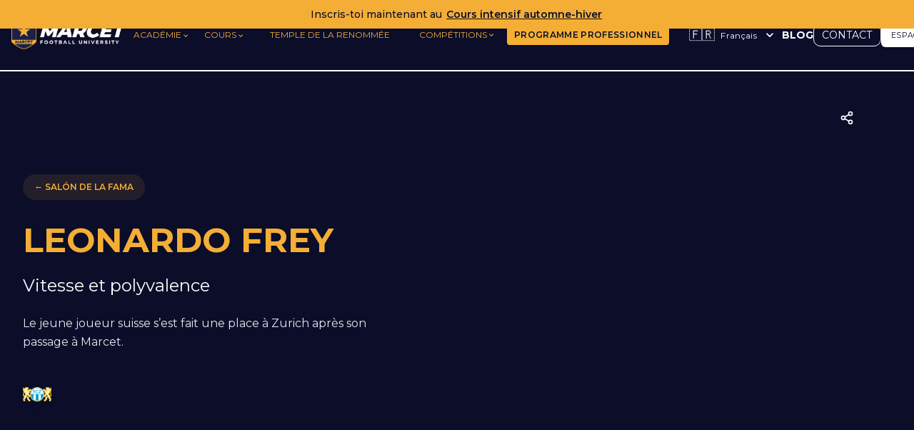

--- FILE ---
content_type: text/html; charset=utf-8
request_url: https://marcetfootball.com/fr/salon-de-la-fama/leonardo-frey
body_size: 16915
content:
<!DOCTYPE html><html><head><meta charSet="utf-8"/><meta name="viewport" content="width=device-width, initial-scale=1"/><link rel="stylesheet" href="/_next/static/css/8a2b2c1ae2b21e58.css" data-precedence="next"/><link rel="stylesheet" href="/_next/static/css/715be398208dca58.css" data-precedence="next"/><link rel="stylesheet" href="/_next/static/css/a28a9a33feb11f1f.css" data-precedence="next"/><link rel="stylesheet" href="/_next/static/css/76cbbfaf06f02dfe.css" data-precedence="next"/><link rel="stylesheet" href="/_next/static/css/178b1d31fc0ec6e8.css" data-precedence="next"/><link rel="stylesheet" href="/_next/static/css/a7ec09008c829fb8.css" data-precedence="next"/><link rel="stylesheet" href="/_next/static/css/e4d6b98fa6e98d89.css" data-precedence="next"/><link rel="stylesheet" href="/_next/static/css/0408f8a9fc894d1e.css" data-precedence="next"/><link rel="stylesheet" href="/_next/static/css/a5e0b3f5f7d35a90.css" data-precedence="next"/><link rel="preload" as="script" fetchPriority="low" href="/_next/static/chunks/webpack-ed07457a64855687.js"/><script src="/_next/static/chunks/4bd1b696-100b9d70ed4e49c1.js" async=""></script><script src="/_next/static/chunks/1255-8befde0980f5cba9.js" async=""></script><script src="/_next/static/chunks/main-app-9b4d1fe2c1326fd3.js" async=""></script><script src="/_next/static/chunks/4482-9893766962d45472.js" async=""></script><script src="/_next/static/chunks/5125-c990fc036d2a6ce4.js" async=""></script><script src="/_next/static/chunks/6783-cc61a81cc4fd14ae.js" async=""></script><script src="/_next/static/chunks/8029-eab1f14363d15932.js" async=""></script><script src="/_next/static/chunks/9007-d346600e02de4cfa.js" async=""></script><script src="/_next/static/chunks/5239-fd1f2ddd6bc959f1.js" async=""></script><script src="/_next/static/chunks/9562-afeba5cc58868a2d.js" async=""></script><script src="/_next/static/chunks/4628-73f152cd45cf7b6f.js" async=""></script><script src="/_next/static/chunks/7152-ba509d7086f36c10.js" async=""></script><script src="/_next/static/chunks/5488-35dbb1163b85c955.js" async=""></script><script src="/_next/static/chunks/5470-50675c65648edee0.js" async=""></script><script src="/_next/static/chunks/8947-74e6241f7cd7e7c3.js" async=""></script><script src="/_next/static/chunks/5491-f5ac84e29ef0b893.js" async=""></script><script src="/_next/static/chunks/7330-c4244c183486e37a.js" async=""></script><script src="/_next/static/chunks/1615-cb8285ddc209fab1.js" async=""></script><script src="/_next/static/chunks/7331-04c06638a64032a0.js" async=""></script><script src="/_next/static/chunks/9554-37d3ad4e9051a687.js" async=""></script><script src="/_next/static/chunks/1170-46822e2a894e8865.js" async=""></script><script src="/_next/static/chunks/app/layout-e3af1c47657d1178.js" async=""></script><script src="/_next/static/chunks/fca4dd8b-7a230188e0bf2472.js" async=""></script><script src="/_next/static/chunks/8574-58d02242237b237e.js" async=""></script><script src="/_next/static/chunks/5411-a289cb4ce96d3fd7.js" async=""></script><script src="/_next/static/chunks/3157-7ad9ac2a180d193d.js" async=""></script><script src="/_next/static/chunks/9953-367db3174c76ba56.js" async=""></script><script src="/_next/static/chunks/8395-323d8201d5c3ae2a.js" async=""></script><script src="/_next/static/chunks/8553-2584d5252b3f8704.js" async=""></script><script src="/_next/static/chunks/9830-1031a1df078481bc.js" async=""></script><script src="/_next/static/chunks/6896-2e46dc810ab6de3c.js" async=""></script><script src="/_next/static/chunks/7156-84f3a8aab8747ae3.js" async=""></script><script src="/_next/static/chunks/5957-63e16e0525f2022a.js" async=""></script><script src="/_next/static/chunks/885-ef196c5f7beaed4e.js" async=""></script><script src="/_next/static/chunks/3257-ab4d032876eb15de.js" async=""></script><script src="/_next/static/chunks/app/page-c3731fec15dc7dad.js" async=""></script><script src="/_next/static/chunks/app/%5Blang%5D/layout-fab0e63a3dd718f2.js" async=""></script><script src="/_next/static/chunks/2056-2f403d81b401680f.js" async=""></script><script src="/_next/static/chunks/6405-89e202ebac2a6599.js" async=""></script><script src="/_next/static/chunks/6230-1b76c9512e50b6b6.js" async=""></script><script src="/_next/static/chunks/9287-72d12dde06385664.js" async=""></script><script src="/_next/static/chunks/app/%5Blang%5D/salon-de-la-fama/%5Bslug%5D/page-53a2fa89d23dc2a7.js" async=""></script><script async="" src="https://www.instagram.com/embed.js"></script><link rel="preload" href="https://cdn.jsdelivr.net/npm/bootstrap@5.0.2/dist/js/bootstrap.bundle.min.js" as="script"/><link rel="icon" type="image/svg+xml" href="/favicon.svg"/><link rel="preconnect" href="https://fonts.googleapis.com"/><link rel="preconnect" href="https://fonts.gstatic.com" crossorigin=""/><title>Marcet Football</title><meta name="description" content="Marcet"/><link rel="icon" href="/favicon.svg" type="image/svg+xml"/><link href="https://fonts.googleapis.com/css2?family=Montserrat:wght@400;700&amp;display=swap" rel="stylesheet"/><script src="/_next/static/chunks/polyfills-42372ed130431b0a.js" noModule=""></script></head><body><div hidden=""><!--$--><!--/$--></div><noscript><iframe data-cookieblock-src="https://www.googletagmanager.com/ns.html?id=GTM-KL6TMXZ" data-cookieconsent="marketing" height="0" width="0" style="display:none;visibility:hidden"></iframe></noscript><div data-overlay-container="true"><div class="page-wrapper  "><div class="supraheader"><div class="tw-h-full tw-w-full"></div></div><div class="navbar-mobile-header "><a href="/fr"><img alt="Marcet Logo" width="160" height="40" decoding="async" data-nimg="1" class="h-7 w-auto" style="color:transparent" src="/images/img/marcet-logo.png"/></a><button class="hamburger-menu" aria-label="Abrir menú"><style data-emotion="css 1hg5qeh">.css-1hg5qeh{-webkit-user-select:none;-moz-user-select:none;-ms-user-select:none;user-select:none;width:1em;height:1em;display:inline-block;-webkit-flex-shrink:0;-ms-flex-negative:0;flex-shrink:0;-webkit-transition:fill 200ms cubic-bezier(0.4, 0, 0.2, 1) 0ms;transition:fill 200ms cubic-bezier(0.4, 0, 0.2, 1) 0ms;fill:currentColor;font-size:1.5rem;color:#f4ae35;font-size:24px;}</style><svg class="MuiSvgIcon-root MuiSvgIcon-fontSizeMedium css-1hg5qeh" focusable="false" aria-hidden="true" viewBox="0 0 24 24" data-testid="MenuIcon"><path d="M3 18h18v-2H3zm0-5h18v-2H3zm0-7v2h18V6z"></path></svg></button></div><nav class="navbar "><div class="navbar-marcet"><a href="/fr"><img alt="Marcet Logo" width="160" height="40" decoding="async" data-nimg="1" class="tw-h-8 md:tw-h-9 lg:tw-h-10 tw-w-auto" style="color:transparent" src="/images/img/marcet-logo.png"/></a></div><ul class="nav-links" style="max-height:none;overflow-y:visible"><li class="nav-item "><span class="nav-item-content"><span>ACADÉMIE</span><span class="dropdown-icon"><style data-emotion="css n5ezh8">.css-n5ezh8{-webkit-user-select:none;-moz-user-select:none;-ms-user-select:none;user-select:none;width:1em;height:1em;display:inline-block;-webkit-flex-shrink:0;-ms-flex-negative:0;flex-shrink:0;-webkit-transition:fill 200ms cubic-bezier(0.4, 0, 0.2, 1) 0ms;transition:fill 200ms cubic-bezier(0.4, 0, 0.2, 1) 0ms;fill:currentColor;font-size:1.5rem;color:#f4ae35;font-size:12px;}</style><svg class="MuiSvgIcon-root MuiSvgIcon-fontSizeMedium css-n5ezh8" focusable="false" aria-hidden="true" viewBox="0 0 24 24" data-testid="KeyboardArrowDownIcon"><path d="M7.41 8.59 12 13.17l4.59-4.58L18 10l-6 6-6-6z"></path></svg></span></span></li><li class="nav-item "><span class="nav-item-content"><span>COURS</span><span class="dropdown-icon"><style data-emotion="css n5ezh8">.css-n5ezh8{-webkit-user-select:none;-moz-user-select:none;-ms-user-select:none;user-select:none;width:1em;height:1em;display:inline-block;-webkit-flex-shrink:0;-ms-flex-negative:0;flex-shrink:0;-webkit-transition:fill 200ms cubic-bezier(0.4, 0, 0.2, 1) 0ms;transition:fill 200ms cubic-bezier(0.4, 0, 0.2, 1) 0ms;fill:currentColor;font-size:1.5rem;color:#f4ae35;font-size:12px;}</style><svg class="MuiSvgIcon-root MuiSvgIcon-fontSizeMedium css-n5ezh8" focusable="false" aria-hidden="true" viewBox="0 0 24 24" data-testid="KeyboardArrowDownIcon"><path d="M7.41 8.59 12 13.17l4.59-4.58L18 10l-6 6-6-6z"></path></svg></span></span></li><li class="nav-item "><a class="tw-mx-auto tw-text-center tw-block tw-no-underline" href="/fr/temple-de-la-renommee">TEMPLE DE LA RENOMMÉE</a></li><li class="nav-item " style="position:relative"><button class="nav-item-content" style="background:transparent;border:none;cursor:pointer;color:#f4ae35;display:flex;align-items:center;gap:4px"><span>COMPÉTITIONS</span><style data-emotion="css n5ezh8">.css-n5ezh8{-webkit-user-select:none;-moz-user-select:none;-ms-user-select:none;user-select:none;width:1em;height:1em;display:inline-block;-webkit-flex-shrink:0;-ms-flex-negative:0;flex-shrink:0;-webkit-transition:fill 200ms cubic-bezier(0.4, 0, 0.2, 1) 0ms;transition:fill 200ms cubic-bezier(0.4, 0, 0.2, 1) 0ms;fill:currentColor;font-size:1.5rem;color:#f4ae35;font-size:12px;}</style><svg class="MuiSvgIcon-root MuiSvgIcon-fontSizeMedium css-n5ezh8" focusable="false" aria-hidden="true" viewBox="0 0 24 24" data-testid="KeyboardArrowDownIcon"><path d="M7.41 8.59 12 13.17l4.59-4.58L18 10l-6 6-6-6z"></path></svg></button></li><li style="padding-top:0!important"><a class="no-underline" style="padding-top:0!important" href="/fr/cours/programa-profesional"><style data-emotion="css 1gdvw1p">.css-1gdvw1p{font-family:"Roboto","Helvetica","Arial",sans-serif;font-weight:500;font-size:0.875rem;line-height:1.75;letter-spacing:0.02857em;text-transform:uppercase;min-width:64px;padding:6px 16px;border:0;border-radius:4px;-webkit-transition:background-color 250ms cubic-bezier(0.4, 0, 0.2, 1) 0ms,box-shadow 250ms cubic-bezier(0.4, 0, 0.2, 1) 0ms,border-color 250ms cubic-bezier(0.4, 0, 0.2, 1) 0ms,color 250ms cubic-bezier(0.4, 0, 0.2, 1) 0ms;transition:background-color 250ms cubic-bezier(0.4, 0, 0.2, 1) 0ms,box-shadow 250ms cubic-bezier(0.4, 0, 0.2, 1) 0ms,border-color 250ms cubic-bezier(0.4, 0, 0.2, 1) 0ms,color 250ms cubic-bezier(0.4, 0, 0.2, 1) 0ms;padding:6px 8px;color:var(--variant-textColor);background-color:var(--variant-textBg);--variant-textColor:#1976d2;--variant-outlinedColor:#1976d2;--variant-outlinedBorder:rgba(25, 118, 210, 0.5);--variant-containedColor:#fff;--variant-containedBg:#1976d2;-webkit-transition:background-color 250ms cubic-bezier(0.4, 0, 0.2, 1) 0ms,box-shadow 250ms cubic-bezier(0.4, 0, 0.2, 1) 0ms,border-color 250ms cubic-bezier(0.4, 0, 0.2, 1) 0ms;transition:background-color 250ms cubic-bezier(0.4, 0, 0.2, 1) 0ms,box-shadow 250ms cubic-bezier(0.4, 0, 0.2, 1) 0ms,border-color 250ms cubic-bezier(0.4, 0, 0.2, 1) 0ms;font-family:Montserrat,sans-serif;text-transform:uppercase;background-color:#F4AE35;color:#0b0d29;display:block;margin-left:auto;margin-right:auto;text-align:center;border-radius:4px;cursor:pointer;-webkit-transition:all 0.3s ease;transition:all 0.3s ease;-webkit-text-decoration:none;text-decoration:none;font-weight:600;white-space:nowrap;min-width:auto;}.css-1gdvw1p:hover{-webkit-text-decoration:none;text-decoration:none;}.css-1gdvw1p.Mui-disabled{color:rgba(0, 0, 0, 0.26);}@media (hover: hover){.css-1gdvw1p:hover{--variant-containedBg:#1565c0;--variant-textBg:rgba(25, 118, 210, 0.04);--variant-outlinedBorder:#1976d2;--variant-outlinedBg:rgba(25, 118, 210, 0.04);}}.css-1gdvw1p.MuiButton-loading{color:transparent;}@media (min-width:0px){.css-1gdvw1p{padding-left:8px;padding-right:8px;padding-top:6.4px;padding-bottom:6.4px;font-size:0.65rem;}}@media (min-width:600px){.css-1gdvw1p{padding-left:8px;padding-right:8px;padding-top:8px;padding-bottom:8px;font-size:0.7rem;}}@media (min-width:900px){.css-1gdvw1p{padding-left:9.6px;padding-right:9.6px;padding-top:9.6px;padding-bottom:9.6px;font-size:0.75rem;}}@media (min-width:1200px){.css-1gdvw1p{padding-left:12px;padding-right:12px;padding-top:12px;padding-bottom:12px;font-size:0.8rem;}}.css-1gdvw1p:hover{background-color:rgba(244,174,53,0.9);-webkit-text-decoration:none;text-decoration:none;}</style><style data-emotion="css lu8166">.css-lu8166{display:-webkit-inline-box;display:-webkit-inline-flex;display:-ms-inline-flexbox;display:inline-flex;-webkit-align-items:center;-webkit-box-align:center;-ms-flex-align:center;align-items:center;-webkit-box-pack:center;-ms-flex-pack:center;-webkit-justify-content:center;justify-content:center;position:relative;box-sizing:border-box;-webkit-tap-highlight-color:transparent;background-color:transparent;outline:0;border:0;margin:0;border-radius:0;padding:0;cursor:pointer;-webkit-user-select:none;-moz-user-select:none;-ms-user-select:none;user-select:none;vertical-align:middle;-moz-appearance:none;-webkit-appearance:none;-webkit-text-decoration:none;text-decoration:none;color:inherit;font-family:"Roboto","Helvetica","Arial",sans-serif;font-weight:500;font-size:0.875rem;line-height:1.75;letter-spacing:0.02857em;text-transform:uppercase;min-width:64px;padding:6px 16px;border:0;border-radius:4px;-webkit-transition:background-color 250ms cubic-bezier(0.4, 0, 0.2, 1) 0ms,box-shadow 250ms cubic-bezier(0.4, 0, 0.2, 1) 0ms,border-color 250ms cubic-bezier(0.4, 0, 0.2, 1) 0ms,color 250ms cubic-bezier(0.4, 0, 0.2, 1) 0ms;transition:background-color 250ms cubic-bezier(0.4, 0, 0.2, 1) 0ms,box-shadow 250ms cubic-bezier(0.4, 0, 0.2, 1) 0ms,border-color 250ms cubic-bezier(0.4, 0, 0.2, 1) 0ms,color 250ms cubic-bezier(0.4, 0, 0.2, 1) 0ms;padding:6px 8px;color:var(--variant-textColor);background-color:var(--variant-textBg);--variant-textColor:#1976d2;--variant-outlinedColor:#1976d2;--variant-outlinedBorder:rgba(25, 118, 210, 0.5);--variant-containedColor:#fff;--variant-containedBg:#1976d2;-webkit-transition:background-color 250ms cubic-bezier(0.4, 0, 0.2, 1) 0ms,box-shadow 250ms cubic-bezier(0.4, 0, 0.2, 1) 0ms,border-color 250ms cubic-bezier(0.4, 0, 0.2, 1) 0ms;transition:background-color 250ms cubic-bezier(0.4, 0, 0.2, 1) 0ms,box-shadow 250ms cubic-bezier(0.4, 0, 0.2, 1) 0ms,border-color 250ms cubic-bezier(0.4, 0, 0.2, 1) 0ms;font-family:Montserrat,sans-serif;text-transform:uppercase;background-color:#F4AE35;color:#0b0d29;display:block;margin-left:auto;margin-right:auto;text-align:center;border-radius:4px;cursor:pointer;-webkit-transition:all 0.3s ease;transition:all 0.3s ease;-webkit-text-decoration:none;text-decoration:none;font-weight:600;white-space:nowrap;min-width:auto;}.css-lu8166::-moz-focus-inner{border-style:none;}.css-lu8166.Mui-disabled{pointer-events:none;cursor:default;}@media print{.css-lu8166{-webkit-print-color-adjust:exact;color-adjust:exact;}}.css-lu8166:hover{-webkit-text-decoration:none;text-decoration:none;}.css-lu8166.Mui-disabled{color:rgba(0, 0, 0, 0.26);}@media (hover: hover){.css-lu8166:hover{--variant-containedBg:#1565c0;--variant-textBg:rgba(25, 118, 210, 0.04);--variant-outlinedBorder:#1976d2;--variant-outlinedBg:rgba(25, 118, 210, 0.04);}}.css-lu8166.MuiButton-loading{color:transparent;}@media (min-width:0px){.css-lu8166{padding-left:8px;padding-right:8px;padding-top:6.4px;padding-bottom:6.4px;font-size:0.65rem;}}@media (min-width:600px){.css-lu8166{padding-left:8px;padding-right:8px;padding-top:8px;padding-bottom:8px;font-size:0.7rem;}}@media (min-width:900px){.css-lu8166{padding-left:9.6px;padding-right:9.6px;padding-top:9.6px;padding-bottom:9.6px;font-size:0.75rem;}}@media (min-width:1200px){.css-lu8166{padding-left:12px;padding-right:12px;padding-top:12px;padding-bottom:12px;font-size:0.8rem;}}.css-lu8166:hover{background-color:rgba(244,174,53,0.9);-webkit-text-decoration:none;text-decoration:none;}</style><button class="MuiButtonBase-root MuiButton-root MuiButton-text MuiButton-textPrimary MuiButton-sizeMedium MuiButton-textSizeMedium MuiButton-colorPrimary MuiButton-root MuiButton-text MuiButton-textPrimary MuiButton-sizeMedium MuiButton-textSizeMedium MuiButton-colorPrimary tw-font-semibold tw-text-xs css-lu8166" tabindex="0" type="button">PROGRAMME PROFESSIONNEL</button></a></li></ul><div class="nav-buttons"><div class="flags tw-ml-4"><style data-emotion="css p5o2cd">.css-p5o2cd{font-family:"Roboto","Helvetica","Arial",sans-serif;font-weight:500;font-size:0.875rem;line-height:1.75;letter-spacing:0.02857em;text-transform:uppercase;min-width:64px;padding:6px 16px;border:0;border-radius:4px;-webkit-transition:background-color 250ms cubic-bezier(0.4, 0, 0.2, 1) 0ms,box-shadow 250ms cubic-bezier(0.4, 0, 0.2, 1) 0ms,border-color 250ms cubic-bezier(0.4, 0, 0.2, 1) 0ms,color 250ms cubic-bezier(0.4, 0, 0.2, 1) 0ms;transition:background-color 250ms cubic-bezier(0.4, 0, 0.2, 1) 0ms,box-shadow 250ms cubic-bezier(0.4, 0, 0.2, 1) 0ms,border-color 250ms cubic-bezier(0.4, 0, 0.2, 1) 0ms,color 250ms cubic-bezier(0.4, 0, 0.2, 1) 0ms;padding:6px 8px;color:var(--variant-textColor);background-color:var(--variant-textBg);--variant-textColor:#1976d2;--variant-outlinedColor:#1976d2;--variant-outlinedBorder:rgba(25, 118, 210, 0.5);--variant-containedColor:#fff;--variant-containedBg:#1976d2;-webkit-transition:background-color 250ms cubic-bezier(0.4, 0, 0.2, 1) 0ms,box-shadow 250ms cubic-bezier(0.4, 0, 0.2, 1) 0ms,border-color 250ms cubic-bezier(0.4, 0, 0.2, 1) 0ms;transition:background-color 250ms cubic-bezier(0.4, 0, 0.2, 1) 0ms,box-shadow 250ms cubic-bezier(0.4, 0, 0.2, 1) 0ms,border-color 250ms cubic-bezier(0.4, 0, 0.2, 1) 0ms;color:#fff;text-transform:none;font-size:14px;padding:8px 16px;min-width:-webkit-max-content;min-width:-moz-max-content;min-width:max-content;white-space:nowrap;}.css-p5o2cd:hover{-webkit-text-decoration:none;text-decoration:none;}.css-p5o2cd.Mui-disabled{color:rgba(0, 0, 0, 0.26);}@media (hover: hover){.css-p5o2cd:hover{--variant-containedBg:#1565c0;--variant-textBg:rgba(25, 118, 210, 0.04);--variant-outlinedBorder:#1976d2;--variant-outlinedBg:rgba(25, 118, 210, 0.04);}}.css-p5o2cd.MuiButton-loading{color:transparent;}.css-p5o2cd:hover{background-color:rgba(255, 255, 255, 0.1);}</style><style data-emotion="css 5pl43b">.css-5pl43b{display:-webkit-inline-box;display:-webkit-inline-flex;display:-ms-inline-flexbox;display:inline-flex;-webkit-align-items:center;-webkit-box-align:center;-ms-flex-align:center;align-items:center;-webkit-box-pack:center;-ms-flex-pack:center;-webkit-justify-content:center;justify-content:center;position:relative;box-sizing:border-box;-webkit-tap-highlight-color:transparent;background-color:transparent;outline:0;border:0;margin:0;border-radius:0;padding:0;cursor:pointer;-webkit-user-select:none;-moz-user-select:none;-ms-user-select:none;user-select:none;vertical-align:middle;-moz-appearance:none;-webkit-appearance:none;-webkit-text-decoration:none;text-decoration:none;color:inherit;font-family:"Roboto","Helvetica","Arial",sans-serif;font-weight:500;font-size:0.875rem;line-height:1.75;letter-spacing:0.02857em;text-transform:uppercase;min-width:64px;padding:6px 16px;border:0;border-radius:4px;-webkit-transition:background-color 250ms cubic-bezier(0.4, 0, 0.2, 1) 0ms,box-shadow 250ms cubic-bezier(0.4, 0, 0.2, 1) 0ms,border-color 250ms cubic-bezier(0.4, 0, 0.2, 1) 0ms,color 250ms cubic-bezier(0.4, 0, 0.2, 1) 0ms;transition:background-color 250ms cubic-bezier(0.4, 0, 0.2, 1) 0ms,box-shadow 250ms cubic-bezier(0.4, 0, 0.2, 1) 0ms,border-color 250ms cubic-bezier(0.4, 0, 0.2, 1) 0ms,color 250ms cubic-bezier(0.4, 0, 0.2, 1) 0ms;padding:6px 8px;color:var(--variant-textColor);background-color:var(--variant-textBg);--variant-textColor:#1976d2;--variant-outlinedColor:#1976d2;--variant-outlinedBorder:rgba(25, 118, 210, 0.5);--variant-containedColor:#fff;--variant-containedBg:#1976d2;-webkit-transition:background-color 250ms cubic-bezier(0.4, 0, 0.2, 1) 0ms,box-shadow 250ms cubic-bezier(0.4, 0, 0.2, 1) 0ms,border-color 250ms cubic-bezier(0.4, 0, 0.2, 1) 0ms;transition:background-color 250ms cubic-bezier(0.4, 0, 0.2, 1) 0ms,box-shadow 250ms cubic-bezier(0.4, 0, 0.2, 1) 0ms,border-color 250ms cubic-bezier(0.4, 0, 0.2, 1) 0ms;color:#fff;text-transform:none;font-size:14px;padding:8px 16px;min-width:-webkit-max-content;min-width:-moz-max-content;min-width:max-content;white-space:nowrap;}.css-5pl43b::-moz-focus-inner{border-style:none;}.css-5pl43b.Mui-disabled{pointer-events:none;cursor:default;}@media print{.css-5pl43b{-webkit-print-color-adjust:exact;color-adjust:exact;}}.css-5pl43b:hover{-webkit-text-decoration:none;text-decoration:none;}.css-5pl43b.Mui-disabled{color:rgba(0, 0, 0, 0.26);}@media (hover: hover){.css-5pl43b:hover{--variant-containedBg:#1565c0;--variant-textBg:rgba(25, 118, 210, 0.04);--variant-outlinedBorder:#1976d2;--variant-outlinedBg:rgba(25, 118, 210, 0.04);}}.css-5pl43b.MuiButton-loading{color:transparent;}.css-5pl43b:hover{background-color:rgba(255, 255, 255, 0.1);}</style><button class="MuiButtonBase-root MuiButton-root MuiButton-text MuiButton-textPrimary MuiButton-sizeMedium MuiButton-textSizeMedium MuiButton-colorPrimary MuiButton-root MuiButton-text MuiButton-textPrimary MuiButton-sizeMedium MuiButton-textSizeMedium MuiButton-colorPrimary language-button css-5pl43b" tabindex="0" type="button" id="language-button" aria-haspopup="true"><span class="flag-icon tw-text-lg tw-mr-2">🇫🇷</span>Français<style data-emotion="css 6bt4d2">.css-6bt4d2{display:inherit;margin-right:-4px;margin-left:8px;}.css-6bt4d2>*:nth-of-type(1){font-size:20px;}</style><span class="MuiButton-icon MuiButton-endIcon MuiButton-iconSizeMedium css-6bt4d2"><style data-emotion="css q7mezt">.css-q7mezt{-webkit-user-select:none;-moz-user-select:none;-ms-user-select:none;user-select:none;width:1em;height:1em;display:inline-block;-webkit-flex-shrink:0;-ms-flex-negative:0;flex-shrink:0;-webkit-transition:fill 200ms cubic-bezier(0.4, 0, 0.2, 1) 0ms;transition:fill 200ms cubic-bezier(0.4, 0, 0.2, 1) 0ms;fill:currentColor;font-size:1.5rem;}</style><svg class="MuiSvgIcon-root MuiSvgIcon-fontSizeMedium tw-text-white css-q7mezt" focusable="false" aria-hidden="true" viewBox="0 0 24 24" data-testid="KeyboardArrowDownIcon"><path d="M7.41 8.59 12 13.17l4.59-4.58L18 10l-6 6-6-6z"></path></svg></span></button><style data-emotion="css 1c19l3o">.css-1c19l3o .MuiPaper-root{background-color:#1B2049;color:#fff;min-width:150px;border-radius:8px;margin-top:8px;}</style><style data-emotion="css 1kjelz2">.css-1kjelz2 .MuiPaper-root{background-color:#1B2049;color:#fff;min-width:150px;border-radius:8px;margin-top:8px;}</style></div><a class="button-blog no-outline tw-font-bold tw-no-underline tw-text-xs sm:tw-text-sm" href="/fr/blog">BLOG</a><a class="button-contacto tw-text-xs sm:tw-text-sm" href="/fr/contacto">CONTACT</a><style data-emotion="css 12wnqhl">.css-12wnqhl{width:auto;display:-webkit-inline-box;display:-webkit-inline-flex;display:-ms-inline-flexbox;display:inline-flex;-webkit-box-pack:center;-ms-flex-pack:center;-webkit-justify-content:center;justify-content:center;-webkit-align-items:center;-webkit-box-align:center;-ms-flex-align:center;align-items:center;}</style><div class="auth-button-wrapper MuiBox-root css-12wnqhl"><style data-emotion="css 1f42n4u">.css-1f42n4u{font-family:"Roboto","Helvetica","Arial",sans-serif;font-weight:500;font-size:0.875rem;line-height:1.75;letter-spacing:0.02857em;text-transform:uppercase;min-width:64px;padding:6px 16px;border:0;border-radius:4px;-webkit-transition:background-color 250ms cubic-bezier(0.4, 0, 0.2, 1) 0ms,box-shadow 250ms cubic-bezier(0.4, 0, 0.2, 1) 0ms,border-color 250ms cubic-bezier(0.4, 0, 0.2, 1) 0ms,color 250ms cubic-bezier(0.4, 0, 0.2, 1) 0ms;transition:background-color 250ms cubic-bezier(0.4, 0, 0.2, 1) 0ms,box-shadow 250ms cubic-bezier(0.4, 0, 0.2, 1) 0ms,border-color 250ms cubic-bezier(0.4, 0, 0.2, 1) 0ms,color 250ms cubic-bezier(0.4, 0, 0.2, 1) 0ms;padding:6px 8px;color:var(--variant-textColor);background-color:var(--variant-textBg);--variant-textColor:#1976d2;--variant-outlinedColor:#1976d2;--variant-outlinedBorder:rgba(25, 118, 210, 0.5);--variant-containedColor:#fff;--variant-containedBg:#1976d2;-webkit-transition:background-color 250ms cubic-bezier(0.4, 0, 0.2, 1) 0ms,box-shadow 250ms cubic-bezier(0.4, 0, 0.2, 1) 0ms,border-color 250ms cubic-bezier(0.4, 0, 0.2, 1) 0ms;transition:background-color 250ms cubic-bezier(0.4, 0, 0.2, 1) 0ms,box-shadow 250ms cubic-bezier(0.4, 0, 0.2, 1) 0ms,border-color 250ms cubic-bezier(0.4, 0, 0.2, 1) 0ms;background-color:#FFFFFF;color:#0B0D29;font-weight:700;border-radius:10px;box-shadow:0 2px 5px rgba(0,0,0,0.1);text-transform:uppercase;width:100%;display:-webkit-box;display:-webkit-flex;display:-ms-flexbox;display:flex;-webkit-box-pack:center;-ms-flex-pack:center;-webkit-justify-content:center;justify-content:center;-webkit-align-items:center;-webkit-box-align:center;-ms-flex-align:center;align-items:center;}.css-1f42n4u:hover{-webkit-text-decoration:none;text-decoration:none;}.css-1f42n4u.Mui-disabled{color:rgba(0, 0, 0, 0.26);}@media (hover: hover){.css-1f42n4u:hover{--variant-containedBg:#1565c0;--variant-textBg:rgba(25, 118, 210, 0.04);--variant-outlinedBorder:#1976d2;--variant-outlinedBg:rgba(25, 118, 210, 0.04);}}.css-1f42n4u.MuiButton-loading{color:transparent;}.css-1f42n4u:hover{background-color:#f0f0f0;}</style><style data-emotion="css eolrn2">.css-eolrn2{display:-webkit-inline-box;display:-webkit-inline-flex;display:-ms-inline-flexbox;display:inline-flex;-webkit-align-items:center;-webkit-box-align:center;-ms-flex-align:center;align-items:center;-webkit-box-pack:center;-ms-flex-pack:center;-webkit-justify-content:center;justify-content:center;position:relative;box-sizing:border-box;-webkit-tap-highlight-color:transparent;background-color:transparent;outline:0;border:0;margin:0;border-radius:0;padding:0;cursor:pointer;-webkit-user-select:none;-moz-user-select:none;-ms-user-select:none;user-select:none;vertical-align:middle;-moz-appearance:none;-webkit-appearance:none;-webkit-text-decoration:none;text-decoration:none;color:inherit;font-family:"Roboto","Helvetica","Arial",sans-serif;font-weight:500;font-size:0.875rem;line-height:1.75;letter-spacing:0.02857em;text-transform:uppercase;min-width:64px;padding:6px 16px;border:0;border-radius:4px;-webkit-transition:background-color 250ms cubic-bezier(0.4, 0, 0.2, 1) 0ms,box-shadow 250ms cubic-bezier(0.4, 0, 0.2, 1) 0ms,border-color 250ms cubic-bezier(0.4, 0, 0.2, 1) 0ms,color 250ms cubic-bezier(0.4, 0, 0.2, 1) 0ms;transition:background-color 250ms cubic-bezier(0.4, 0, 0.2, 1) 0ms,box-shadow 250ms cubic-bezier(0.4, 0, 0.2, 1) 0ms,border-color 250ms cubic-bezier(0.4, 0, 0.2, 1) 0ms,color 250ms cubic-bezier(0.4, 0, 0.2, 1) 0ms;padding:6px 8px;color:var(--variant-textColor);background-color:var(--variant-textBg);--variant-textColor:#1976d2;--variant-outlinedColor:#1976d2;--variant-outlinedBorder:rgba(25, 118, 210, 0.5);--variant-containedColor:#fff;--variant-containedBg:#1976d2;-webkit-transition:background-color 250ms cubic-bezier(0.4, 0, 0.2, 1) 0ms,box-shadow 250ms cubic-bezier(0.4, 0, 0.2, 1) 0ms,border-color 250ms cubic-bezier(0.4, 0, 0.2, 1) 0ms;transition:background-color 250ms cubic-bezier(0.4, 0, 0.2, 1) 0ms,box-shadow 250ms cubic-bezier(0.4, 0, 0.2, 1) 0ms,border-color 250ms cubic-bezier(0.4, 0, 0.2, 1) 0ms;background-color:#FFFFFF;color:#0B0D29;font-weight:700;border-radius:10px;box-shadow:0 2px 5px rgba(0,0,0,0.1);text-transform:uppercase;width:100%;display:-webkit-box;display:-webkit-flex;display:-ms-flexbox;display:flex;-webkit-box-pack:center;-ms-flex-pack:center;-webkit-justify-content:center;justify-content:center;-webkit-align-items:center;-webkit-box-align:center;-ms-flex-align:center;align-items:center;}.css-eolrn2::-moz-focus-inner{border-style:none;}.css-eolrn2.Mui-disabled{pointer-events:none;cursor:default;}@media print{.css-eolrn2{-webkit-print-color-adjust:exact;color-adjust:exact;}}.css-eolrn2:hover{-webkit-text-decoration:none;text-decoration:none;}.css-eolrn2.Mui-disabled{color:rgba(0, 0, 0, 0.26);}@media (hover: hover){.css-eolrn2:hover{--variant-containedBg:#1565c0;--variant-textBg:rgba(25, 118, 210, 0.04);--variant-outlinedBorder:#1976d2;--variant-outlinedBg:rgba(25, 118, 210, 0.04);}}.css-eolrn2.MuiButton-loading{color:transparent;}.css-eolrn2:hover{background-color:#f0f0f0;}</style><button class="MuiButtonBase-root MuiButton-root MuiButton-text MuiButton-textPrimary MuiButton-sizeMedium MuiButton-textSizeMedium MuiButton-colorPrimary MuiButton-root MuiButton-text MuiButton-textPrimary MuiButton-sizeMedium MuiButton-textSizeMedium MuiButton-colorPrimary auth-login-button css-eolrn2" tabindex="0" type="button"><span>ESPACE PRIVÉ</span></button></div></div></nav></div><div class="tw-min-h-screen tw-bg-gray-200"><div class="tw-min-h-screen tw-bg-gray-50"><div class="tw-relative tw-w-full tw-bg-[#0b0d29]"><div class="tw-container tw-mx-auto tw-px-4 md:tw-px-8"><div class="tw-min-h-[70vh] md:tw-min-h-[60vh] tw-flex tw-flex-col lg:tw-grid lg:tw-grid-cols-[1fr,1.5fr] tw-gap-8 lg:tw-gap-16"><div class="tw-order-1 tw-flex tw-flex-col tw-justify-center tw-pt-24 md:tw-pt-40 lg:tw-pt-24 tw-pb-8 md:tw-pb-16"><div class="tw-flex tw-flex-wrap tw-gap-4 tw-mb-8 tw-pt-12"><style data-emotion="css 1gz4kgk animation-c7515d">.css-1gz4kgk{display:block;background-color:rgba(0, 0, 0, 0.11);height:1.2em;-webkit-animation:animation-c7515d 2s ease-in-out 0.5s infinite;animation:animation-c7515d 2s ease-in-out 0.5s infinite;background-color:rgba(244, 174, 53, 0.3);border-radius:16px;}@-webkit-keyframes animation-c7515d{0%{opacity:1;}50%{opacity:0.4;}100%{opacity:1;}}@keyframes animation-c7515d{0%{opacity:1;}50%{opacity:0.4;}100%{opacity:1;}}</style><span class="MuiSkeleton-root MuiSkeleton-rectangular MuiSkeleton-pulse css-1gz4kgk" style="width:140px;height:32px"></span></div><div class="tw-space-y-6 tw-max-w-[500px]"><style data-emotion="css 18xkt6i animation-c7515d">.css-18xkt6i{display:block;background-color:rgba(0, 0, 0, 0.11);height:1.2em;margin-top:0;margin-bottom:0;height:auto;transform-origin:0 55%;-webkit-transform:scale(1, 0.60);-moz-transform:scale(1, 0.60);-ms-transform:scale(1, 0.60);transform:scale(1, 0.60);border-radius:4px/6.7px;-webkit-animation:animation-c7515d 2s ease-in-out 0.5s infinite;animation:animation-c7515d 2s ease-in-out 0.5s infinite;background-color:rgba(244, 174, 53, 0.4);margin-bottom:8px;}.css-18xkt6i:empty:before{content:"\00a0";}@-webkit-keyframes animation-c7515d{0%{opacity:1;}50%{opacity:0.4;}100%{opacity:1;}}@keyframes animation-c7515d{0%{opacity:1;}50%{opacity:0.4;}100%{opacity:1;}}</style><span class="MuiSkeleton-root MuiSkeleton-text MuiSkeleton-pulse css-18xkt6i" style="width:85%;height:56px"></span><style data-emotion="css 10yv30p animation-c7515d">.css-10yv30p{display:block;background-color:rgba(0, 0, 0, 0.11);height:1.2em;margin-top:0;margin-bottom:0;height:auto;transform-origin:0 55%;-webkit-transform:scale(1, 0.60);-moz-transform:scale(1, 0.60);-ms-transform:scale(1, 0.60);transform:scale(1, 0.60);border-radius:4px/6.7px;-webkit-animation:animation-c7515d 2s ease-in-out 0.5s infinite;animation:animation-c7515d 2s ease-in-out 0.5s infinite;background-color:rgba(255, 255, 255, 0.3);margin-bottom:16px;}.css-10yv30p:empty:before{content:"\00a0";}@-webkit-keyframes animation-c7515d{0%{opacity:1;}50%{opacity:0.4;}100%{opacity:1;}}@keyframes animation-c7515d{0%{opacity:1;}50%{opacity:0.4;}100%{opacity:1;}}</style><span class="MuiSkeleton-root MuiSkeleton-text MuiSkeleton-pulse css-10yv30p" style="width:70%;height:32px"></span><style data-emotion="css 1yjvs5a">.css-1yjvs5a{margin-bottom:32px;}</style><div class="MuiBox-root css-1yjvs5a"><style data-emotion="css 187ofbp animation-c7515d">.css-187ofbp{display:block;background-color:rgba(0, 0, 0, 0.11);height:1.2em;margin-top:0;margin-bottom:0;height:auto;transform-origin:0 55%;-webkit-transform:scale(1, 0.60);-moz-transform:scale(1, 0.60);-ms-transform:scale(1, 0.60);transform:scale(1, 0.60);border-radius:4px/6.7px;-webkit-animation:animation-c7515d 2s ease-in-out 0.5s infinite;animation:animation-c7515d 2s ease-in-out 0.5s infinite;background-color:rgba(255, 255, 255, 0.2);margin-bottom:8px;}.css-187ofbp:empty:before{content:"\00a0";}@-webkit-keyframes animation-c7515d{0%{opacity:1;}50%{opacity:0.4;}100%{opacity:1;}}@keyframes animation-c7515d{0%{opacity:1;}50%{opacity:0.4;}100%{opacity:1;}}</style><span class="MuiSkeleton-root MuiSkeleton-text MuiSkeleton-pulse css-187ofbp" style="width:100%;height:20px"></span><span class="MuiSkeleton-root MuiSkeleton-text MuiSkeleton-pulse css-187ofbp" style="width:90%;height:20px"></span><style data-emotion="css v2qf3h animation-c7515d">.css-v2qf3h{display:block;background-color:rgba(0, 0, 0, 0.11);height:1.2em;margin-top:0;margin-bottom:0;height:auto;transform-origin:0 55%;-webkit-transform:scale(1, 0.60);-moz-transform:scale(1, 0.60);-ms-transform:scale(1, 0.60);transform:scale(1, 0.60);border-radius:4px/6.7px;-webkit-animation:animation-c7515d 2s ease-in-out 0.5s infinite;animation:animation-c7515d 2s ease-in-out 0.5s infinite;background-color:rgba(255, 255, 255, 0.2);}.css-v2qf3h:empty:before{content:"\00a0";}@-webkit-keyframes animation-c7515d{0%{opacity:1;}50%{opacity:0.4;}100%{opacity:1;}}@keyframes animation-c7515d{0%{opacity:1;}50%{opacity:0.4;}100%{opacity:1;}}</style><span class="MuiSkeleton-root MuiSkeleton-text MuiSkeleton-pulse css-v2qf3h" style="width:80%;height:20px"></span></div><div class="tw-pt-4"><div class="tw-flex tw-flex-wrap tw-gap-3 tw-justify-center md:tw-justify-start tw-items-center "><div class="tw-flex tw-justify-center tw-items-center tw-bg-white/20 tw-backdrop-blur-sm tw-rounded-full tw-p-2 tw-shadow-md tw-hover:tw-scale-105 tw-transition-transform tw-duration-200"><div class="tw-w-8 tw-h-8 md:tw-w-10 md:tw-h-10 tw-bg-white/20 tw-rounded-lg tw-animate-pulse"></div></div><div class="tw-flex tw-justify-center tw-items-center tw-bg-white/20 tw-backdrop-blur-sm tw-rounded-full tw-p-2 tw-shadow-md tw-hover:tw-scale-105 tw-transition-transform tw-duration-200"><div class="tw-w-8 tw-h-8 md:tw-w-10 md:tw-h-10 tw-bg-white/20 tw-rounded-lg tw-animate-pulse"></div></div><div class="tw-flex tw-justify-center tw-items-center tw-bg-white/20 tw-backdrop-blur-sm tw-rounded-full tw-p-2 tw-shadow-md tw-hover:tw-scale-105 tw-transition-transform tw-duration-200"><div class="tw-w-8 tw-h-8 md:tw-w-10 md:tw-h-10 tw-bg-white/20 tw-rounded-lg tw-animate-pulse"></div></div><div class="tw-flex tw-justify-center tw-items-center tw-bg-white/20 tw-backdrop-blur-sm tw-rounded-full tw-p-2 tw-shadow-md tw-hover:tw-scale-105 tw-transition-transform tw-duration-200"><div class="tw-w-8 tw-h-8 md:tw-w-10 md:tw-h-10 tw-bg-white/20 tw-rounded-lg tw-animate-pulse"></div></div><div class="tw-flex tw-justify-center tw-items-center tw-bg-white/20 tw-backdrop-blur-sm tw-rounded-full tw-p-2 tw-shadow-md tw-hover:tw-scale-105 tw-transition-transform tw-duration-200"><div class="tw-w-8 tw-h-8 md:tw-w-10 md:tw-h-10 tw-bg-white/20 tw-rounded-lg tw-animate-pulse"></div></div><div class="tw-flex tw-justify-center tw-items-center tw-bg-white/20 tw-backdrop-blur-sm tw-rounded-full tw-p-2 tw-shadow-md tw-hover:tw-scale-105 tw-transition-transform tw-duration-200"><div class="tw-w-8 tw-h-8 md:tw-w-10 md:tw-h-10 tw-bg-white/20 tw-rounded-lg tw-animate-pulse"></div></div></div></div><style data-emotion="css m5guav animation-c7515d">.css-m5guav{display:block;background-color:rgba(0, 0, 0, 0.11);height:1.2em;margin-top:0;margin-bottom:0;height:auto;transform-origin:0 55%;-webkit-transform:scale(1, 0.60);-moz-transform:scale(1, 0.60);-ms-transform:scale(1, 0.60);transform:scale(1, 0.60);border-radius:4px/6.7px;-webkit-animation:animation-c7515d 2s ease-in-out 0.5s infinite;animation:animation-c7515d 2s ease-in-out 0.5s infinite;background-color:rgba(255, 255, 255, 0.15);}.css-m5guav:empty:before{content:"\00a0";}@-webkit-keyframes animation-c7515d{0%{opacity:1;}50%{opacity:0.4;}100%{opacity:1;}}@keyframes animation-c7515d{0%{opacity:1;}50%{opacity:0.4;}100%{opacity:1;}}</style><span class="MuiSkeleton-root MuiSkeleton-text MuiSkeleton-pulse css-m5guav" style="width:180px;height:16px"></span></div></div><div class="tw-order-2 tw-relative tw-h-[40vh] md:tw-h-[40vh] lg:tw-h-full"><style data-emotion="css 19fynh0 animation-wiooy9">.css-19fynh0{display:block;background-color:rgba(0, 0, 0, 0.11);height:1.2em;position:relative;overflow:hidden;-webkit-mask-image:-webkit-radial-gradient(white, black);background-color:rgba(255, 255, 255, 0.1);border-radius:8px;}.css-19fynh0::after{background:linear-gradient(
                90deg,
                transparent,
                rgba(0, 0, 0, 0.04),
                transparent
              );content:"";position:absolute;-webkit-transform:translateX(-100%);-moz-transform:translateX(-100%);-ms-transform:translateX(-100%);transform:translateX(-100%);bottom:0;left:0;right:0;top:0;}.css-19fynh0::after{-webkit-animation:animation-wiooy9 2s linear 0.5s infinite;animation:animation-wiooy9 2s linear 0.5s infinite;}@-webkit-keyframes animation-wiooy9{0%{-webkit-transform:translateX(-100%);-moz-transform:translateX(-100%);-ms-transform:translateX(-100%);transform:translateX(-100%);}50%{-webkit-transform:translateX(100%);-moz-transform:translateX(100%);-ms-transform:translateX(100%);transform:translateX(100%);}100%{-webkit-transform:translateX(100%);-moz-transform:translateX(100%);-ms-transform:translateX(100%);transform:translateX(100%);}}@keyframes animation-wiooy9{0%{-webkit-transform:translateX(-100%);-moz-transform:translateX(-100%);-ms-transform:translateX(-100%);transform:translateX(-100%);}50%{-webkit-transform:translateX(100%);-moz-transform:translateX(100%);-ms-transform:translateX(100%);transform:translateX(100%);}100%{-webkit-transform:translateX(100%);-moz-transform:translateX(100%);-ms-transform:translateX(100%);transform:translateX(100%);}}</style><span class="MuiSkeleton-root MuiSkeleton-rectangular MuiSkeleton-wave css-19fynh0" style="width:100%;height:100%"></span><div class="tw-absolute tw-top-4 tw-right-4 MuiBox-root css-0"><style data-emotion="css rkwqdj animation-c7515d">.css-rkwqdj{display:block;background-color:rgba(0, 0, 0, 0.11);height:1.2em;border-radius:50%;-webkit-animation:animation-c7515d 2s ease-in-out 0.5s infinite;animation:animation-c7515d 2s ease-in-out 0.5s infinite;background-color:rgba(255, 255, 255, 0.2);}@-webkit-keyframes animation-c7515d{0%{opacity:1;}50%{opacity:0.4;}100%{opacity:1;}}@keyframes animation-c7515d{0%{opacity:1;}50%{opacity:0.4;}100%{opacity:1;}}</style><span class="MuiSkeleton-root MuiSkeleton-circular MuiSkeleton-pulse css-rkwqdj" style="width:48px;height:48px"></span></div></div></div></div><div class="tw-absolute tw-bottom-8 tw-left-1/2 tw-transform -tw-translate-x-1/2 MuiBox-root css-0"><style data-emotion="css rkwqdj animation-c7515d">.css-rkwqdj{display:block;background-color:rgba(0, 0, 0, 0.11);height:1.2em;border-radius:50%;-webkit-animation:animation-c7515d 2s ease-in-out 0.5s infinite;animation:animation-c7515d 2s ease-in-out 0.5s infinite;background-color:rgba(255, 255, 255, 0.2);}@-webkit-keyframes animation-c7515d{0%{opacity:1;}50%{opacity:0.4;}100%{opacity:1;}}@keyframes animation-c7515d{0%{opacity:1;}50%{opacity:0.4;}100%{opacity:1;}}</style><span class="MuiSkeleton-root MuiSkeleton-circular MuiSkeleton-pulse css-rkwqdj" style="width:32px;height:32px"></span></div></div><div class="tw-container tw-mx-auto tw-py-12 tw-px-4 md:tw-px-8"><div class="tw-bg-white tw-rounded-lg tw-shadow-md tw-overflow-hidden"><div class="tw-px-6 md:tw-px-12 lg:tw-px-16 tw-py-12"><div class="tw-mb-8"><div class="tw-flex tw-flex-wrap tw-gap-3 tw-mb-6"><style data-emotion="css yqcril animation-c7515d">.css-yqcril{display:block;background-color:rgba(0, 0, 0, 0.11);height:1.2em;-webkit-animation:animation-c7515d 2s ease-in-out 0.5s infinite;animation:animation-c7515d 2s ease-in-out 0.5s infinite;border-radius:16px;background-color:rgba(244, 174, 53, 0.2);}@-webkit-keyframes animation-c7515d{0%{opacity:1;}50%{opacity:0.4;}100%{opacity:1;}}@keyframes animation-c7515d{0%{opacity:1;}50%{opacity:0.4;}100%{opacity:1;}}</style><span class="MuiSkeleton-root MuiSkeleton-rectangular MuiSkeleton-pulse css-yqcril" style="width:100px;height:32px"></span><style data-emotion="css pp6b77 animation-c7515d">.css-pp6b77{display:block;background-color:rgba(0, 0, 0, 0.11);height:1.2em;-webkit-animation:animation-c7515d 2s ease-in-out 0.5s infinite;animation:animation-c7515d 2s ease-in-out 0.5s infinite;border-radius:16px;background-color:rgba(76, 175, 80, 0.2);}@-webkit-keyframes animation-c7515d{0%{opacity:1;}50%{opacity:0.4;}100%{opacity:1;}}@keyframes animation-c7515d{0%{opacity:1;}50%{opacity:0.4;}100%{opacity:1;}}</style><span class="MuiSkeleton-root MuiSkeleton-rectangular MuiSkeleton-pulse css-pp6b77" style="width:90px;height:32px"></span></div><div class="tw-mb-8 tw-p-6 tw-bg-gray-50 tw-rounded-xl"><style data-emotion="css 1y230h animation-c7515d">.css-1y230h{display:block;background-color:rgba(0, 0, 0, 0.11);height:1.2em;margin-top:0;margin-bottom:0;height:auto;transform-origin:0 55%;-webkit-transform:scale(1, 0.60);-moz-transform:scale(1, 0.60);-ms-transform:scale(1, 0.60);transform:scale(1, 0.60);border-radius:4px/6.7px;-webkit-animation:animation-c7515d 2s ease-in-out 0.5s infinite;animation:animation-c7515d 2s ease-in-out 0.5s infinite;margin-bottom:8px;}.css-1y230h:empty:before{content:"\00a0";}@-webkit-keyframes animation-c7515d{0%{opacity:1;}50%{opacity:0.4;}100%{opacity:1;}}@keyframes animation-c7515d{0%{opacity:1;}50%{opacity:0.4;}100%{opacity:1;}}</style><span class="MuiSkeleton-root MuiSkeleton-text MuiSkeleton-pulse css-1y230h" style="width:100%;height:24px"></span><style data-emotion="css 18m8hyu animation-c7515d">.css-18m8hyu{display:block;background-color:rgba(0, 0, 0, 0.11);height:1.2em;margin-top:0;margin-bottom:0;height:auto;transform-origin:0 55%;-webkit-transform:scale(1, 0.60);-moz-transform:scale(1, 0.60);-ms-transform:scale(1, 0.60);transform:scale(1, 0.60);border-radius:4px/6.7px;-webkit-animation:animation-c7515d 2s ease-in-out 0.5s infinite;animation:animation-c7515d 2s ease-in-out 0.5s infinite;}.css-18m8hyu:empty:before{content:"\00a0";}@-webkit-keyframes animation-c7515d{0%{opacity:1;}50%{opacity:0.4;}100%{opacity:1;}}@keyframes animation-c7515d{0%{opacity:1;}50%{opacity:0.4;}100%{opacity:1;}}</style><span class="MuiSkeleton-root MuiSkeleton-text MuiSkeleton-pulse css-18m8hyu" style="width:85%;height:24px"></span></div><div class="tw-grid tw-grid-cols-1 md:tw-grid-cols-2 lg:tw-grid-cols-4 tw-gap-6"><div class="tw-bg-white tw-p-4 tw-rounded-lg tw-shadow-sm tw-border tw-border-gray-100"><style data-emotion="css 6w3423 animation-c7515d">.css-6w3423{display:block;background-color:rgba(0, 0, 0, 0.11);height:1.2em;margin-top:0;margin-bottom:0;height:auto;transform-origin:0 55%;-webkit-transform:scale(1, 0.60);-moz-transform:scale(1, 0.60);-ms-transform:scale(1, 0.60);transform:scale(1, 0.60);border-radius:4px/6.7px;-webkit-animation:animation-c7515d 2s ease-in-out 0.5s infinite;animation:animation-c7515d 2s ease-in-out 0.5s infinite;margin-bottom:16px;}.css-6w3423:empty:before{content:"\00a0";}@-webkit-keyframes animation-c7515d{0%{opacity:1;}50%{opacity:0.4;}100%{opacity:1;}}@keyframes animation-c7515d{0%{opacity:1;}50%{opacity:0.4;}100%{opacity:1;}}</style><span class="MuiSkeleton-root MuiSkeleton-text MuiSkeleton-pulse css-6w3423" style="width:60%;height:20px"></span><div class="tw-flex tw-flex-wrap tw-gap-2"><style data-emotion="css n54q9t animation-c7515d">.css-n54q9t{display:block;background-color:rgba(0, 0, 0, 0.11);height:1.2em;-webkit-animation:animation-c7515d 2s ease-in-out 0.5s infinite;animation:animation-c7515d 2s ease-in-out 0.5s infinite;border-radius:6px;}@-webkit-keyframes animation-c7515d{0%{opacity:1;}50%{opacity:0.4;}100%{opacity:1;}}@keyframes animation-c7515d{0%{opacity:1;}50%{opacity:0.4;}100%{opacity:1;}}</style><span class="MuiSkeleton-root MuiSkeleton-rectangular MuiSkeleton-pulse css-n54q9t" style="width:60px;height:24px"></span><style data-emotion="css n54q9t animation-c7515d">.css-n54q9t{display:block;background-color:rgba(0, 0, 0, 0.11);height:1.2em;-webkit-animation:animation-c7515d 2s ease-in-out 0.5s infinite;animation:animation-c7515d 2s ease-in-out 0.5s infinite;border-radius:6px;}@-webkit-keyframes animation-c7515d{0%{opacity:1;}50%{opacity:0.4;}100%{opacity:1;}}@keyframes animation-c7515d{0%{opacity:1;}50%{opacity:0.4;}100%{opacity:1;}}</style><span class="MuiSkeleton-root MuiSkeleton-rectangular MuiSkeleton-pulse css-n54q9t" style="width:70px;height:24px"></span></div></div><div class="tw-bg-white tw-p-4 tw-rounded-lg tw-shadow-sm tw-border tw-border-gray-100"><style data-emotion="css 6w3423 animation-c7515d">.css-6w3423{display:block;background-color:rgba(0, 0, 0, 0.11);height:1.2em;margin-top:0;margin-bottom:0;height:auto;transform-origin:0 55%;-webkit-transform:scale(1, 0.60);-moz-transform:scale(1, 0.60);-ms-transform:scale(1, 0.60);transform:scale(1, 0.60);border-radius:4px/6.7px;-webkit-animation:animation-c7515d 2s ease-in-out 0.5s infinite;animation:animation-c7515d 2s ease-in-out 0.5s infinite;margin-bottom:16px;}.css-6w3423:empty:before{content:"\00a0";}@-webkit-keyframes animation-c7515d{0%{opacity:1;}50%{opacity:0.4;}100%{opacity:1;}}@keyframes animation-c7515d{0%{opacity:1;}50%{opacity:0.4;}100%{opacity:1;}}</style><span class="MuiSkeleton-root MuiSkeleton-text MuiSkeleton-pulse css-6w3423" style="width:60%;height:20px"></span><div class="tw-flex tw-flex-wrap tw-gap-2"><style data-emotion="css n54q9t animation-c7515d">.css-n54q9t{display:block;background-color:rgba(0, 0, 0, 0.11);height:1.2em;-webkit-animation:animation-c7515d 2s ease-in-out 0.5s infinite;animation:animation-c7515d 2s ease-in-out 0.5s infinite;border-radius:6px;}@-webkit-keyframes animation-c7515d{0%{opacity:1;}50%{opacity:0.4;}100%{opacity:1;}}@keyframes animation-c7515d{0%{opacity:1;}50%{opacity:0.4;}100%{opacity:1;}}</style><span class="MuiSkeleton-root MuiSkeleton-rectangular MuiSkeleton-pulse css-n54q9t" style="width:60px;height:24px"></span><style data-emotion="css n54q9t animation-c7515d">.css-n54q9t{display:block;background-color:rgba(0, 0, 0, 0.11);height:1.2em;-webkit-animation:animation-c7515d 2s ease-in-out 0.5s infinite;animation:animation-c7515d 2s ease-in-out 0.5s infinite;border-radius:6px;}@-webkit-keyframes animation-c7515d{0%{opacity:1;}50%{opacity:0.4;}100%{opacity:1;}}@keyframes animation-c7515d{0%{opacity:1;}50%{opacity:0.4;}100%{opacity:1;}}</style><span class="MuiSkeleton-root MuiSkeleton-rectangular MuiSkeleton-pulse css-n54q9t" style="width:70px;height:24px"></span><style data-emotion="css n54q9t animation-c7515d">.css-n54q9t{display:block;background-color:rgba(0, 0, 0, 0.11);height:1.2em;-webkit-animation:animation-c7515d 2s ease-in-out 0.5s infinite;animation:animation-c7515d 2s ease-in-out 0.5s infinite;border-radius:6px;}@-webkit-keyframes animation-c7515d{0%{opacity:1;}50%{opacity:0.4;}100%{opacity:1;}}@keyframes animation-c7515d{0%{opacity:1;}50%{opacity:0.4;}100%{opacity:1;}}</style><span class="MuiSkeleton-root MuiSkeleton-rectangular MuiSkeleton-pulse css-n54q9t" style="width:80px;height:24px"></span></div></div><div class="tw-bg-white tw-p-4 tw-rounded-lg tw-shadow-sm tw-border tw-border-gray-100"><style data-emotion="css 6w3423 animation-c7515d">.css-6w3423{display:block;background-color:rgba(0, 0, 0, 0.11);height:1.2em;margin-top:0;margin-bottom:0;height:auto;transform-origin:0 55%;-webkit-transform:scale(1, 0.60);-moz-transform:scale(1, 0.60);-ms-transform:scale(1, 0.60);transform:scale(1, 0.60);border-radius:4px/6.7px;-webkit-animation:animation-c7515d 2s ease-in-out 0.5s infinite;animation:animation-c7515d 2s ease-in-out 0.5s infinite;margin-bottom:16px;}.css-6w3423:empty:before{content:"\00a0";}@-webkit-keyframes animation-c7515d{0%{opacity:1;}50%{opacity:0.4;}100%{opacity:1;}}@keyframes animation-c7515d{0%{opacity:1;}50%{opacity:0.4;}100%{opacity:1;}}</style><span class="MuiSkeleton-root MuiSkeleton-text MuiSkeleton-pulse css-6w3423" style="width:60%;height:20px"></span><div class="tw-flex tw-flex-wrap tw-gap-2"><style data-emotion="css n54q9t animation-c7515d">.css-n54q9t{display:block;background-color:rgba(0, 0, 0, 0.11);height:1.2em;-webkit-animation:animation-c7515d 2s ease-in-out 0.5s infinite;animation:animation-c7515d 2s ease-in-out 0.5s infinite;border-radius:6px;}@-webkit-keyframes animation-c7515d{0%{opacity:1;}50%{opacity:0.4;}100%{opacity:1;}}@keyframes animation-c7515d{0%{opacity:1;}50%{opacity:0.4;}100%{opacity:1;}}</style><span class="MuiSkeleton-root MuiSkeleton-rectangular MuiSkeleton-pulse css-n54q9t" style="width:60px;height:24px"></span><style data-emotion="css n54q9t animation-c7515d">.css-n54q9t{display:block;background-color:rgba(0, 0, 0, 0.11);height:1.2em;-webkit-animation:animation-c7515d 2s ease-in-out 0.5s infinite;animation:animation-c7515d 2s ease-in-out 0.5s infinite;border-radius:6px;}@-webkit-keyframes animation-c7515d{0%{opacity:1;}50%{opacity:0.4;}100%{opacity:1;}}@keyframes animation-c7515d{0%{opacity:1;}50%{opacity:0.4;}100%{opacity:1;}}</style><span class="MuiSkeleton-root MuiSkeleton-rectangular MuiSkeleton-pulse css-n54q9t" style="width:70px;height:24px"></span><style data-emotion="css n54q9t animation-c7515d">.css-n54q9t{display:block;background-color:rgba(0, 0, 0, 0.11);height:1.2em;-webkit-animation:animation-c7515d 2s ease-in-out 0.5s infinite;animation:animation-c7515d 2s ease-in-out 0.5s infinite;border-radius:6px;}@-webkit-keyframes animation-c7515d{0%{opacity:1;}50%{opacity:0.4;}100%{opacity:1;}}@keyframes animation-c7515d{0%{opacity:1;}50%{opacity:0.4;}100%{opacity:1;}}</style><span class="MuiSkeleton-root MuiSkeleton-rectangular MuiSkeleton-pulse css-n54q9t" style="width:80px;height:24px"></span><style data-emotion="css n54q9t animation-c7515d">.css-n54q9t{display:block;background-color:rgba(0, 0, 0, 0.11);height:1.2em;-webkit-animation:animation-c7515d 2s ease-in-out 0.5s infinite;animation:animation-c7515d 2s ease-in-out 0.5s infinite;border-radius:6px;}@-webkit-keyframes animation-c7515d{0%{opacity:1;}50%{opacity:0.4;}100%{opacity:1;}}@keyframes animation-c7515d{0%{opacity:1;}50%{opacity:0.4;}100%{opacity:1;}}</style><span class="MuiSkeleton-root MuiSkeleton-rectangular MuiSkeleton-pulse css-n54q9t" style="width:90px;height:24px"></span></div></div><div class="tw-bg-white tw-p-4 tw-rounded-lg tw-shadow-sm tw-border tw-border-gray-100"><style data-emotion="css 6w3423 animation-c7515d">.css-6w3423{display:block;background-color:rgba(0, 0, 0, 0.11);height:1.2em;margin-top:0;margin-bottom:0;height:auto;transform-origin:0 55%;-webkit-transform:scale(1, 0.60);-moz-transform:scale(1, 0.60);-ms-transform:scale(1, 0.60);transform:scale(1, 0.60);border-radius:4px/6.7px;-webkit-animation:animation-c7515d 2s ease-in-out 0.5s infinite;animation:animation-c7515d 2s ease-in-out 0.5s infinite;margin-bottom:16px;}.css-6w3423:empty:before{content:"\00a0";}@-webkit-keyframes animation-c7515d{0%{opacity:1;}50%{opacity:0.4;}100%{opacity:1;}}@keyframes animation-c7515d{0%{opacity:1;}50%{opacity:0.4;}100%{opacity:1;}}</style><span class="MuiSkeleton-root MuiSkeleton-text MuiSkeleton-pulse css-6w3423" style="width:60%;height:20px"></span><div class="tw-flex tw-flex-wrap tw-gap-2"><style data-emotion="css n54q9t animation-c7515d">.css-n54q9t{display:block;background-color:rgba(0, 0, 0, 0.11);height:1.2em;-webkit-animation:animation-c7515d 2s ease-in-out 0.5s infinite;animation:animation-c7515d 2s ease-in-out 0.5s infinite;border-radius:6px;}@-webkit-keyframes animation-c7515d{0%{opacity:1;}50%{opacity:0.4;}100%{opacity:1;}}@keyframes animation-c7515d{0%{opacity:1;}50%{opacity:0.4;}100%{opacity:1;}}</style><span class="MuiSkeleton-root MuiSkeleton-rectangular MuiSkeleton-pulse css-n54q9t" style="width:60px;height:24px"></span><style data-emotion="css n54q9t animation-c7515d">.css-n54q9t{display:block;background-color:rgba(0, 0, 0, 0.11);height:1.2em;-webkit-animation:animation-c7515d 2s ease-in-out 0.5s infinite;animation:animation-c7515d 2s ease-in-out 0.5s infinite;border-radius:6px;}@-webkit-keyframes animation-c7515d{0%{opacity:1;}50%{opacity:0.4;}100%{opacity:1;}}@keyframes animation-c7515d{0%{opacity:1;}50%{opacity:0.4;}100%{opacity:1;}}</style><span class="MuiSkeleton-root MuiSkeleton-rectangular MuiSkeleton-pulse css-n54q9t" style="width:70px;height:24px"></span><style data-emotion="css n54q9t animation-c7515d">.css-n54q9t{display:block;background-color:rgba(0, 0, 0, 0.11);height:1.2em;-webkit-animation:animation-c7515d 2s ease-in-out 0.5s infinite;animation:animation-c7515d 2s ease-in-out 0.5s infinite;border-radius:6px;}@-webkit-keyframes animation-c7515d{0%{opacity:1;}50%{opacity:0.4;}100%{opacity:1;}}@keyframes animation-c7515d{0%{opacity:1;}50%{opacity:0.4;}100%{opacity:1;}}</style><span class="MuiSkeleton-root MuiSkeleton-rectangular MuiSkeleton-pulse css-n54q9t" style="width:80px;height:24px"></span><style data-emotion="css n54q9t animation-c7515d">.css-n54q9t{display:block;background-color:rgba(0, 0, 0, 0.11);height:1.2em;-webkit-animation:animation-c7515d 2s ease-in-out 0.5s infinite;animation:animation-c7515d 2s ease-in-out 0.5s infinite;border-radius:6px;}@-webkit-keyframes animation-c7515d{0%{opacity:1;}50%{opacity:0.4;}100%{opacity:1;}}@keyframes animation-c7515d{0%{opacity:1;}50%{opacity:0.4;}100%{opacity:1;}}</style><span class="MuiSkeleton-root MuiSkeleton-rectangular MuiSkeleton-pulse css-n54q9t" style="width:90px;height:24px"></span><style data-emotion="css n54q9t animation-c7515d">.css-n54q9t{display:block;background-color:rgba(0, 0, 0, 0.11);height:1.2em;-webkit-animation:animation-c7515d 2s ease-in-out 0.5s infinite;animation:animation-c7515d 2s ease-in-out 0.5s infinite;border-radius:6px;}@-webkit-keyframes animation-c7515d{0%{opacity:1;}50%{opacity:0.4;}100%{opacity:1;}}@keyframes animation-c7515d{0%{opacity:1;}50%{opacity:0.4;}100%{opacity:1;}}</style><span class="MuiSkeleton-root MuiSkeleton-rectangular MuiSkeleton-pulse css-n54q9t" style="width:100px;height:24px"></span></div></div></div></div><div class="tw-flex tw-items-center tw-my-12"><div class="tw-flex-grow tw-h-px tw-bg-gray-200"></div><style data-emotion="css oh38kg animation-c7515d">.css-oh38kg{display:block;background-color:rgba(0, 0, 0, 0.11);height:1.2em;margin-top:0;margin-bottom:0;height:auto;transform-origin:0 55%;-webkit-transform:scale(1, 0.60);-moz-transform:scale(1, 0.60);-ms-transform:scale(1, 0.60);transform:scale(1, 0.60);border-radius:4px/6.7px;-webkit-animation:animation-c7515d 2s ease-in-out 0.5s infinite;animation:animation-c7515d 2s ease-in-out 0.5s infinite;margin-left:16px;margin-right:16px;}.css-oh38kg:empty:before{content:"\00a0";}@-webkit-keyframes animation-c7515d{0%{opacity:1;}50%{opacity:0.4;}100%{opacity:1;}}@keyframes animation-c7515d{0%{opacity:1;}50%{opacity:0.4;}100%{opacity:1;}}</style><span class="MuiSkeleton-root MuiSkeleton-text MuiSkeleton-pulse css-oh38kg" style="width:80px;height:16px"></span><div class="tw-flex-grow tw-h-px tw-bg-gray-200"></div></div><div class="tw-grid tw-grid-cols-1 lg:tw-grid-cols-3 tw-gap-12"><div class="lg:tw-col-span-2"><style data-emotion="css 6w3423 animation-c7515d">.css-6w3423{display:block;background-color:rgba(0, 0, 0, 0.11);height:1.2em;margin-top:0;margin-bottom:0;height:auto;transform-origin:0 55%;-webkit-transform:scale(1, 0.60);-moz-transform:scale(1, 0.60);-ms-transform:scale(1, 0.60);transform:scale(1, 0.60);border-radius:4px/6.7px;-webkit-animation:animation-c7515d 2s ease-in-out 0.5s infinite;animation:animation-c7515d 2s ease-in-out 0.5s infinite;margin-bottom:16px;}.css-6w3423:empty:before{content:"\00a0";}@-webkit-keyframes animation-c7515d{0%{opacity:1;}50%{opacity:0.4;}100%{opacity:1;}}@keyframes animation-c7515d{0%{opacity:1;}50%{opacity:0.4;}100%{opacity:1;}}</style><span class="MuiSkeleton-root MuiSkeleton-text MuiSkeleton-pulse css-6w3423" style="width:88%;height:20px"></span><style data-emotion="css 6w3423 animation-c7515d">.css-6w3423{display:block;background-color:rgba(0, 0, 0, 0.11);height:1.2em;margin-top:0;margin-bottom:0;height:auto;transform-origin:0 55%;-webkit-transform:scale(1, 0.60);-moz-transform:scale(1, 0.60);-ms-transform:scale(1, 0.60);transform:scale(1, 0.60);border-radius:4px/6.7px;-webkit-animation:animation-c7515d 2s ease-in-out 0.5s infinite;animation:animation-c7515d 2s ease-in-out 0.5s infinite;margin-bottom:16px;}.css-6w3423:empty:before{content:"\00a0";}@-webkit-keyframes animation-c7515d{0%{opacity:1;}50%{opacity:0.4;}100%{opacity:1;}}@keyframes animation-c7515d{0%{opacity:1;}50%{opacity:0.4;}100%{opacity:1;}}</style><span class="MuiSkeleton-root MuiSkeleton-text MuiSkeleton-pulse css-6w3423" style="width:95%;height:20px"></span><style data-emotion="css u3a2i7 animation-c7515d">.css-u3a2i7{display:block;background-color:rgba(0, 0, 0, 0.11);height:1.2em;margin-top:0;margin-bottom:0;height:auto;transform-origin:0 55%;-webkit-transform:scale(1, 0.60);-moz-transform:scale(1, 0.60);-ms-transform:scale(1, 0.60);transform:scale(1, 0.60);border-radius:4px/6.7px;-webkit-animation:animation-c7515d 2s ease-in-out 0.5s infinite;animation:animation-c7515d 2s ease-in-out 0.5s infinite;margin-bottom:32px;}.css-u3a2i7:empty:before{content:"\00a0";}@-webkit-keyframes animation-c7515d{0%{opacity:1;}50%{opacity:0.4;}100%{opacity:1;}}@keyframes animation-c7515d{0%{opacity:1;}50%{opacity:0.4;}100%{opacity:1;}}</style><span class="MuiSkeleton-root MuiSkeleton-text MuiSkeleton-pulse css-u3a2i7" style="width:92%;height:20px"></span><style data-emotion="css 6w3423 animation-c7515d">.css-6w3423{display:block;background-color:rgba(0, 0, 0, 0.11);height:1.2em;margin-top:0;margin-bottom:0;height:auto;transform-origin:0 55%;-webkit-transform:scale(1, 0.60);-moz-transform:scale(1, 0.60);-ms-transform:scale(1, 0.60);transform:scale(1, 0.60);border-radius:4px/6.7px;-webkit-animation:animation-c7515d 2s ease-in-out 0.5s infinite;animation:animation-c7515d 2s ease-in-out 0.5s infinite;margin-bottom:16px;}.css-6w3423:empty:before{content:"\00a0";}@-webkit-keyframes animation-c7515d{0%{opacity:1;}50%{opacity:0.4;}100%{opacity:1;}}@keyframes animation-c7515d{0%{opacity:1;}50%{opacity:0.4;}100%{opacity:1;}}</style><span class="MuiSkeleton-root MuiSkeleton-text MuiSkeleton-pulse css-6w3423" style="width:85%;height:20px"></span><style data-emotion="css 6w3423 animation-c7515d">.css-6w3423{display:block;background-color:rgba(0, 0, 0, 0.11);height:1.2em;margin-top:0;margin-bottom:0;height:auto;transform-origin:0 55%;-webkit-transform:scale(1, 0.60);-moz-transform:scale(1, 0.60);-ms-transform:scale(1, 0.60);transform:scale(1, 0.60);border-radius:4px/6.7px;-webkit-animation:animation-c7515d 2s ease-in-out 0.5s infinite;animation:animation-c7515d 2s ease-in-out 0.5s infinite;margin-bottom:16px;}.css-6w3423:empty:before{content:"\00a0";}@-webkit-keyframes animation-c7515d{0%{opacity:1;}50%{opacity:0.4;}100%{opacity:1;}}@keyframes animation-c7515d{0%{opacity:1;}50%{opacity:0.4;}100%{opacity:1;}}</style><span class="MuiSkeleton-root MuiSkeleton-text MuiSkeleton-pulse css-6w3423" style="width:90%;height:20px"></span><style data-emotion="css u3a2i7 animation-c7515d">.css-u3a2i7{display:block;background-color:rgba(0, 0, 0, 0.11);height:1.2em;margin-top:0;margin-bottom:0;height:auto;transform-origin:0 55%;-webkit-transform:scale(1, 0.60);-moz-transform:scale(1, 0.60);-ms-transform:scale(1, 0.60);transform:scale(1, 0.60);border-radius:4px/6.7px;-webkit-animation:animation-c7515d 2s ease-in-out 0.5s infinite;animation:animation-c7515d 2s ease-in-out 0.5s infinite;margin-bottom:32px;}.css-u3a2i7:empty:before{content:"\00a0";}@-webkit-keyframes animation-c7515d{0%{opacity:1;}50%{opacity:0.4;}100%{opacity:1;}}@keyframes animation-c7515d{0%{opacity:1;}50%{opacity:0.4;}100%{opacity:1;}}</style><span class="MuiSkeleton-root MuiSkeleton-text MuiSkeleton-pulse css-u3a2i7" style="width:87%;height:20px"></span><style data-emotion="css 1g636km animation-wiooy9">.css-1g636km{display:block;background-color:rgba(0, 0, 0, 0.11);height:1.2em;position:relative;overflow:hidden;-webkit-mask-image:-webkit-radial-gradient(white, black);border-radius:8px;margin-bottom:32px;}.css-1g636km::after{background:linear-gradient(
                90deg,
                transparent,
                rgba(0, 0, 0, 0.04),
                transparent
              );content:"";position:absolute;-webkit-transform:translateX(-100%);-moz-transform:translateX(-100%);-ms-transform:translateX(-100%);transform:translateX(-100%);bottom:0;left:0;right:0;top:0;}.css-1g636km::after{-webkit-animation:animation-wiooy9 2s linear 0.5s infinite;animation:animation-wiooy9 2s linear 0.5s infinite;}@-webkit-keyframes animation-wiooy9{0%{-webkit-transform:translateX(-100%);-moz-transform:translateX(-100%);-ms-transform:translateX(-100%);transform:translateX(-100%);}50%{-webkit-transform:translateX(100%);-moz-transform:translateX(100%);-ms-transform:translateX(100%);transform:translateX(100%);}100%{-webkit-transform:translateX(100%);-moz-transform:translateX(100%);-ms-transform:translateX(100%);transform:translateX(100%);}}@keyframes animation-wiooy9{0%{-webkit-transform:translateX(-100%);-moz-transform:translateX(-100%);-ms-transform:translateX(-100%);transform:translateX(-100%);}50%{-webkit-transform:translateX(100%);-moz-transform:translateX(100%);-ms-transform:translateX(100%);transform:translateX(100%);}100%{-webkit-transform:translateX(100%);-moz-transform:translateX(100%);-ms-transform:translateX(100%);transform:translateX(100%);}}</style><span class="MuiSkeleton-root MuiSkeleton-rectangular MuiSkeleton-wave css-1g636km" style="width:100%;height:300px"></span><style data-emotion="css 6w3423 animation-c7515d">.css-6w3423{display:block;background-color:rgba(0, 0, 0, 0.11);height:1.2em;margin-top:0;margin-bottom:0;height:auto;transform-origin:0 55%;-webkit-transform:scale(1, 0.60);-moz-transform:scale(1, 0.60);-ms-transform:scale(1, 0.60);transform:scale(1, 0.60);border-radius:4px/6.7px;-webkit-animation:animation-c7515d 2s ease-in-out 0.5s infinite;animation:animation-c7515d 2s ease-in-out 0.5s infinite;margin-bottom:16px;}.css-6w3423:empty:before{content:"\00a0";}@-webkit-keyframes animation-c7515d{0%{opacity:1;}50%{opacity:0.4;}100%{opacity:1;}}@keyframes animation-c7515d{0%{opacity:1;}50%{opacity:0.4;}100%{opacity:1;}}</style><span class="MuiSkeleton-root MuiSkeleton-text MuiSkeleton-pulse css-6w3423" style="width:85%;height:20px"></span><style data-emotion="css 6w3423 animation-c7515d">.css-6w3423{display:block;background-color:rgba(0, 0, 0, 0.11);height:1.2em;margin-top:0;margin-bottom:0;height:auto;transform-origin:0 55%;-webkit-transform:scale(1, 0.60);-moz-transform:scale(1, 0.60);-ms-transform:scale(1, 0.60);transform:scale(1, 0.60);border-radius:4px/6.7px;-webkit-animation:animation-c7515d 2s ease-in-out 0.5s infinite;animation:animation-c7515d 2s ease-in-out 0.5s infinite;margin-bottom:16px;}.css-6w3423:empty:before{content:"\00a0";}@-webkit-keyframes animation-c7515d{0%{opacity:1;}50%{opacity:0.4;}100%{opacity:1;}}@keyframes animation-c7515d{0%{opacity:1;}50%{opacity:0.4;}100%{opacity:1;}}</style><span class="MuiSkeleton-root MuiSkeleton-text MuiSkeleton-pulse css-6w3423" style="width:92%;height:20px"></span><style data-emotion="css 6w3423 animation-c7515d">.css-6w3423{display:block;background-color:rgba(0, 0, 0, 0.11);height:1.2em;margin-top:0;margin-bottom:0;height:auto;transform-origin:0 55%;-webkit-transform:scale(1, 0.60);-moz-transform:scale(1, 0.60);-ms-transform:scale(1, 0.60);transform:scale(1, 0.60);border-radius:4px/6.7px;-webkit-animation:animation-c7515d 2s ease-in-out 0.5s infinite;animation:animation-c7515d 2s ease-in-out 0.5s infinite;margin-bottom:16px;}.css-6w3423:empty:before{content:"\00a0";}@-webkit-keyframes animation-c7515d{0%{opacity:1;}50%{opacity:0.4;}100%{opacity:1;}}@keyframes animation-c7515d{0%{opacity:1;}50%{opacity:0.4;}100%{opacity:1;}}</style><span class="MuiSkeleton-root MuiSkeleton-text MuiSkeleton-pulse css-6w3423" style="width:88%;height:20px"></span><style data-emotion="css 6w3423 animation-c7515d">.css-6w3423{display:block;background-color:rgba(0, 0, 0, 0.11);height:1.2em;margin-top:0;margin-bottom:0;height:auto;transform-origin:0 55%;-webkit-transform:scale(1, 0.60);-moz-transform:scale(1, 0.60);-ms-transform:scale(1, 0.60);transform:scale(1, 0.60);border-radius:4px/6.7px;-webkit-animation:animation-c7515d 2s ease-in-out 0.5s infinite;animation:animation-c7515d 2s ease-in-out 0.5s infinite;margin-bottom:16px;}.css-6w3423:empty:before{content:"\00a0";}@-webkit-keyframes animation-c7515d{0%{opacity:1;}50%{opacity:0.4;}100%{opacity:1;}}@keyframes animation-c7515d{0%{opacity:1;}50%{opacity:0.4;}100%{opacity:1;}}</style><span class="MuiSkeleton-root MuiSkeleton-text MuiSkeleton-pulse css-6w3423" style="width:95%;height:20px"></span></div><div class="lg:tw-col-span-1"><div class="tw-space-y-6"><div class="tw-bg-white tw-p-6 tw-rounded-xl tw-shadow-sm tw-border tw-border-gray-100"><style data-emotion="css 6w3423 animation-c7515d">.css-6w3423{display:block;background-color:rgba(0, 0, 0, 0.11);height:1.2em;margin-top:0;margin-bottom:0;height:auto;transform-origin:0 55%;-webkit-transform:scale(1, 0.60);-moz-transform:scale(1, 0.60);-ms-transform:scale(1, 0.60);transform:scale(1, 0.60);border-radius:4px/6.7px;-webkit-animation:animation-c7515d 2s ease-in-out 0.5s infinite;animation:animation-c7515d 2s ease-in-out 0.5s infinite;margin-bottom:16px;}.css-6w3423:empty:before{content:"\00a0";}@-webkit-keyframes animation-c7515d{0%{opacity:1;}50%{opacity:0.4;}100%{opacity:1;}}@keyframes animation-c7515d{0%{opacity:1;}50%{opacity:0.4;}100%{opacity:1;}}</style><span class="MuiSkeleton-root MuiSkeleton-text MuiSkeleton-pulse css-6w3423" style="width:70%;height:16px"></span><style data-emotion="css 18m8hyu animation-c7515d">.css-18m8hyu{display:block;background-color:rgba(0, 0, 0, 0.11);height:1.2em;margin-top:0;margin-bottom:0;height:auto;transform-origin:0 55%;-webkit-transform:scale(1, 0.60);-moz-transform:scale(1, 0.60);-ms-transform:scale(1, 0.60);transform:scale(1, 0.60);border-radius:4px/6.7px;-webkit-animation:animation-c7515d 2s ease-in-out 0.5s infinite;animation:animation-c7515d 2s ease-in-out 0.5s infinite;}.css-18m8hyu:empty:before{content:"\00a0";}@-webkit-keyframes animation-c7515d{0%{opacity:1;}50%{opacity:0.4;}100%{opacity:1;}}@keyframes animation-c7515d{0%{opacity:1;}50%{opacity:0.4;}100%{opacity:1;}}</style><span class="MuiSkeleton-root MuiSkeleton-text MuiSkeleton-pulse css-18m8hyu" style="width:80%;height:20px"></span></div><div class="tw-bg-gray-700 tw-p-6 tw-rounded-xl"><style data-emotion="css 1fdp4fw animation-c7515d">.css-1fdp4fw{display:block;background-color:rgba(0, 0, 0, 0.11);height:1.2em;margin-top:0;margin-bottom:0;height:auto;transform-origin:0 55%;-webkit-transform:scale(1, 0.60);-moz-transform:scale(1, 0.60);-ms-transform:scale(1, 0.60);transform:scale(1, 0.60);border-radius:4px/6.7px;-webkit-animation:animation-c7515d 2s ease-in-out 0.5s infinite;animation:animation-c7515d 2s ease-in-out 0.5s infinite;background-color:rgba(244, 174, 53, 0.3);margin-bottom:24px;}.css-1fdp4fw:empty:before{content:"\00a0";}@-webkit-keyframes animation-c7515d{0%{opacity:1;}50%{opacity:0.4;}100%{opacity:1;}}@keyframes animation-c7515d{0%{opacity:1;}50%{opacity:0.4;}100%{opacity:1;}}</style><span class="MuiSkeleton-root MuiSkeleton-text MuiSkeleton-pulse css-1fdp4fw" style="width:50%;height:16px"></span><div class="tw-space-y-3"><div class="tw-flex tw-justify-between tw-items-center"><style data-emotion="css v2qf3h animation-c7515d">.css-v2qf3h{display:block;background-color:rgba(0, 0, 0, 0.11);height:1.2em;margin-top:0;margin-bottom:0;height:auto;transform-origin:0 55%;-webkit-transform:scale(1, 0.60);-moz-transform:scale(1, 0.60);-ms-transform:scale(1, 0.60);transform:scale(1, 0.60);border-radius:4px/6.7px;-webkit-animation:animation-c7515d 2s ease-in-out 0.5s infinite;animation:animation-c7515d 2s ease-in-out 0.5s infinite;background-color:rgba(255, 255, 255, 0.2);}.css-v2qf3h:empty:before{content:"\00a0";}@-webkit-keyframes animation-c7515d{0%{opacity:1;}50%{opacity:0.4;}100%{opacity:1;}}@keyframes animation-c7515d{0%{opacity:1;}50%{opacity:0.4;}100%{opacity:1;}}</style><span class="MuiSkeleton-root MuiSkeleton-text MuiSkeleton-pulse css-v2qf3h" style="width:40%;height:16px"></span><style data-emotion="css jyw2y1 animation-c7515d">.css-jyw2y1{display:block;background-color:rgba(0, 0, 0, 0.11);height:1.2em;margin-top:0;margin-bottom:0;height:auto;transform-origin:0 55%;-webkit-transform:scale(1, 0.60);-moz-transform:scale(1, 0.60);-ms-transform:scale(1, 0.60);transform:scale(1, 0.60);border-radius:4px/6.7px;-webkit-animation:animation-c7515d 2s ease-in-out 0.5s infinite;animation:animation-c7515d 2s ease-in-out 0.5s infinite;background-color:rgba(255, 255, 255, 0.3);}.css-jyw2y1:empty:before{content:"\00a0";}@-webkit-keyframes animation-c7515d{0%{opacity:1;}50%{opacity:0.4;}100%{opacity:1;}}@keyframes animation-c7515d{0%{opacity:1;}50%{opacity:0.4;}100%{opacity:1;}}</style><span class="MuiSkeleton-root MuiSkeleton-text MuiSkeleton-pulse css-jyw2y1" style="width:20%;height:20px"></span></div><div class="tw-flex tw-justify-between tw-items-center"><style data-emotion="css v2qf3h animation-c7515d">.css-v2qf3h{display:block;background-color:rgba(0, 0, 0, 0.11);height:1.2em;margin-top:0;margin-bottom:0;height:auto;transform-origin:0 55%;-webkit-transform:scale(1, 0.60);-moz-transform:scale(1, 0.60);-ms-transform:scale(1, 0.60);transform:scale(1, 0.60);border-radius:4px/6.7px;-webkit-animation:animation-c7515d 2s ease-in-out 0.5s infinite;animation:animation-c7515d 2s ease-in-out 0.5s infinite;background-color:rgba(255, 255, 255, 0.2);}.css-v2qf3h:empty:before{content:"\00a0";}@-webkit-keyframes animation-c7515d{0%{opacity:1;}50%{opacity:0.4;}100%{opacity:1;}}@keyframes animation-c7515d{0%{opacity:1;}50%{opacity:0.4;}100%{opacity:1;}}</style><span class="MuiSkeleton-root MuiSkeleton-text MuiSkeleton-pulse css-v2qf3h" style="width:40%;height:16px"></span><style data-emotion="css jyw2y1 animation-c7515d">.css-jyw2y1{display:block;background-color:rgba(0, 0, 0, 0.11);height:1.2em;margin-top:0;margin-bottom:0;height:auto;transform-origin:0 55%;-webkit-transform:scale(1, 0.60);-moz-transform:scale(1, 0.60);-ms-transform:scale(1, 0.60);transform:scale(1, 0.60);border-radius:4px/6.7px;-webkit-animation:animation-c7515d 2s ease-in-out 0.5s infinite;animation:animation-c7515d 2s ease-in-out 0.5s infinite;background-color:rgba(255, 255, 255, 0.3);}.css-jyw2y1:empty:before{content:"\00a0";}@-webkit-keyframes animation-c7515d{0%{opacity:1;}50%{opacity:0.4;}100%{opacity:1;}}@keyframes animation-c7515d{0%{opacity:1;}50%{opacity:0.4;}100%{opacity:1;}}</style><span class="MuiSkeleton-root MuiSkeleton-text MuiSkeleton-pulse css-jyw2y1" style="width:20%;height:20px"></span></div><div class="tw-flex tw-justify-between tw-items-center"><style data-emotion="css v2qf3h animation-c7515d">.css-v2qf3h{display:block;background-color:rgba(0, 0, 0, 0.11);height:1.2em;margin-top:0;margin-bottom:0;height:auto;transform-origin:0 55%;-webkit-transform:scale(1, 0.60);-moz-transform:scale(1, 0.60);-ms-transform:scale(1, 0.60);transform:scale(1, 0.60);border-radius:4px/6.7px;-webkit-animation:animation-c7515d 2s ease-in-out 0.5s infinite;animation:animation-c7515d 2s ease-in-out 0.5s infinite;background-color:rgba(255, 255, 255, 0.2);}.css-v2qf3h:empty:before{content:"\00a0";}@-webkit-keyframes animation-c7515d{0%{opacity:1;}50%{opacity:0.4;}100%{opacity:1;}}@keyframes animation-c7515d{0%{opacity:1;}50%{opacity:0.4;}100%{opacity:1;}}</style><span class="MuiSkeleton-root MuiSkeleton-text MuiSkeleton-pulse css-v2qf3h" style="width:40%;height:16px"></span><style data-emotion="css jyw2y1 animation-c7515d">.css-jyw2y1{display:block;background-color:rgba(0, 0, 0, 0.11);height:1.2em;margin-top:0;margin-bottom:0;height:auto;transform-origin:0 55%;-webkit-transform:scale(1, 0.60);-moz-transform:scale(1, 0.60);-ms-transform:scale(1, 0.60);transform:scale(1, 0.60);border-radius:4px/6.7px;-webkit-animation:animation-c7515d 2s ease-in-out 0.5s infinite;animation:animation-c7515d 2s ease-in-out 0.5s infinite;background-color:rgba(255, 255, 255, 0.3);}.css-jyw2y1:empty:before{content:"\00a0";}@-webkit-keyframes animation-c7515d{0%{opacity:1;}50%{opacity:0.4;}100%{opacity:1;}}@keyframes animation-c7515d{0%{opacity:1;}50%{opacity:0.4;}100%{opacity:1;}}</style><span class="MuiSkeleton-root MuiSkeleton-text MuiSkeleton-pulse css-jyw2y1" style="width:20%;height:20px"></span></div></div></div></div></div></div></div></div><div class="tw-mt-8 tw-flex tw-justify-between tw-items-center tw-flex-wrap tw-gap-4"><style data-emotion="css 1bjsjr5 animation-c7515d">.css-1bjsjr5{display:block;background-color:rgba(0, 0, 0, 0.11);height:1.2em;-webkit-animation:animation-c7515d 2s ease-in-out 0.5s infinite;animation:animation-c7515d 2s ease-in-out 0.5s infinite;border-radius:4px;}@-webkit-keyframes animation-c7515d{0%{opacity:1;}50%{opacity:0.4;}100%{opacity:1;}}@keyframes animation-c7515d{0%{opacity:1;}50%{opacity:0.4;}100%{opacity:1;}}</style><span class="MuiSkeleton-root MuiSkeleton-rectangular MuiSkeleton-pulse css-1bjsjr5" style="width:200px;height:40px"></span><div class="tw-flex tw-gap-3"><style data-emotion="css e7p8hr animation-c7515d">.css-e7p8hr{display:block;background-color:rgba(0, 0, 0, 0.11);height:1.2em;-webkit-animation:animation-c7515d 2s ease-in-out 0.5s infinite;animation:animation-c7515d 2s ease-in-out 0.5s infinite;border-radius:16px;}@-webkit-keyframes animation-c7515d{0%{opacity:1;}50%{opacity:0.4;}100%{opacity:1;}}@keyframes animation-c7515d{0%{opacity:1;}50%{opacity:0.4;}100%{opacity:1;}}</style><span class="MuiSkeleton-root MuiSkeleton-rectangular MuiSkeleton-pulse css-e7p8hr" style="width:120px;height:32px"></span><style data-emotion="css e7p8hr animation-c7515d">.css-e7p8hr{display:block;background-color:rgba(0, 0, 0, 0.11);height:1.2em;-webkit-animation:animation-c7515d 2s ease-in-out 0.5s infinite;animation:animation-c7515d 2s ease-in-out 0.5s infinite;border-radius:16px;}@-webkit-keyframes animation-c7515d{0%{opacity:1;}50%{opacity:0.4;}100%{opacity:1;}}@keyframes animation-c7515d{0%{opacity:1;}50%{opacity:0.4;}100%{opacity:1;}}</style><span class="MuiSkeleton-root MuiSkeleton-rectangular MuiSkeleton-pulse css-e7p8hr" style="width:100px;height:32px"></span></div></div></div></div></div><footer class="footer"><div class="footer-wrapper"><div class="footer-container"><div class="footer-logo"><img alt="Marcet Football Logo" loading="lazy" width="500" height="100" decoding="async" data-nimg="1" style="color:transparent;width:100%;height:auto;max-width:200px" src="/images/img/marcet-logo.png"/><p>Une Académie de Football de Haut Rendement qui forme des joueurs intelligents, libres, avec des valeurs, une solidité académique et une employabilité future.</p></div><div class="footer-menu"><div class="footer-column"><h4>MENU</h4><ul><li><a href="/salon-de-la-fama">TEMPLE DE LA RENOMMÉE</a></li><li><a href="/hyperliga">HYPERLEAGUE</a></li><li><a href="/blog">BLOG</a></li><li><a href="/contacto">CONTACT</a></li><li><a href="/nosotros">NOUS</a></li><li><a href="/faqs">QUESTIONS FRÉQUENTES</a></li></ul></div><div class="footer-column"><h4>ACADÉMIE</h4><ul><li><a href="/academia/modelo-pedagogico">SYSTÈME PÉDAGOGIQUE</a></li><li><a href="/academia/formacion-a-medida">FORMATION SUR MESURE</a></li><li><a href="/academia/instalaciones">INSTALLATIONS</a></li></ul></div><div class="footer-column"><button class="tw-w-full tw-flex tw-items-center tw-gap-2 tw-bg-transparent tw-border-none tw-p-0 tw-text-left md:tw-pointer-events-none"><h4 class="tw-font-semibold  tw-m-0">COURS</h4><span class="md:tw-hidden tw-text-white tw-text-lg tw-font-bold">+</span></button><ul class="tw-mt-2 tw-hidden md:tw-block"><li><a href="/fr/categorias/programme-professionel">PROGRAMME PROFESSIONNEL</a></li><li><a href="/fr/categorias/cours-intensifs">COURS INTENSIFS</a></li><li><a href="/fr/categorias/cours-de-football-feminin">COURS DE FOOTBALL FÉMININ</a></li><li><a href="/fr/categorias/annual-cours-annuels">COURS ANNUELS</a></li><li><a href="/fr/categorias/cours-a-distance">COURS À DISTANCE</a></li><li><a href="/fr/categorias/cours-pour-entraineurs">COURS POUR ENTRAÎNEURS</a></li><li><a href="/fr/categorias/marcet-fun-2">MARCET FUN</a></li></ul></div><div class="footer-column"><h4>INFORMATION</h4><p><img alt="Teléfono" loading="lazy" width="20" height="20" decoding="async" data-nimg="1" style="color:transparent" src="/images/icons/Phone.svg"/>(+34) 93 428 45 00</p><p><img alt="Horario" loading="lazy" width="20" height="20" decoding="async" data-nimg="1" style="color:transparent" src="/images/icons/Calendar.svg"/>LUNDI À VENDREDI: 10H00 À 20H00 CET/CEST</p><p><img alt="Dirección" loading="lazy" width="20" height="20" decoding="async" data-nimg="1" style="color:transparent" src="/images/icons/Location.svg"/>CARRER MATERNITAT D&#x27;ELNA, NÚMERO 1 08035, BARCELONE, ESPAGNE.</p></div></div></div><hr class="footer-divider"/><div class="footer-social"><a href="https://www.facebook.com/marcetfootball/?fref=ts"><img alt="Facebook" loading="lazy" width="24" height="24" decoding="async" data-nimg="1" style="color:transparent" src="/images/icons/Facebook.svg"/></a><a href="https://www.instagram.com/marcetfootball/"><img alt="Instagram" loading="lazy" width="24" height="24" decoding="async" data-nimg="1" style="color:transparent" src="/images/icons/Instagram.svg"/></a><a href="https://x.com/marcetfootball?lang=es"><img alt="X" loading="lazy" width="24" height="24" decoding="async" data-nimg="1" style="color:transparent" src="/images/icons/X.svg"/></a><a href="https://www.youtube.com/user/FundacioMarcet"><img alt="Youtube" loading="lazy" width="24" height="24" decoding="async" data-nimg="1" style="color:transparent" src="/images/icons/Youtube.svg"/></a><a href="https://www.tiktok.com/@marcetfootball"><img alt="Tiktok" loading="lazy" width="24" height="24" decoding="async" data-nimg="1" style="color:transparent" src="/images/icons/Tiktok.svg"/></a></div><hr class="footer-divider"/><div class="footer-bottom-content"><p>COPYRIGHT © 2025 · MARCET FOOTBALL</p><div class="footer-links"><a rel="nofollow" href="/fr/politique-confidentialite">POLITIQUE DE CONFIDENTIALITÉ</a><a rel="nofollow" href="/fr/conditions-generales">CONDITIONS GÉNÉRALES</a></div></div></div></footer><!--$--><!--/$--><section class="Toastify" aria-live="polite" aria-atomic="false" aria-relevant="additions text" aria-label="Notifications Alt+T"></section></div><script src="/_next/static/chunks/webpack-ed07457a64855687.js" id="_R_" async=""></script><script>(self.__next_f=self.__next_f||[]).push([0])</script><script>self.__next_f.push([1,"1:\"$Sreact.fragment\"\n"])</script><script>self.__next_f.push([1,"2:I[31825,[\"4482\",\"static/chunks/4482-9893766962d45472.js\",\"5125\",\"static/chunks/5125-c990fc036d2a6ce4.js\",\"6783\",\"static/chunks/6783-cc61a81cc4fd14ae.js\",\"8029\",\"static/chunks/8029-eab1f14363d15932.js\",\"9007\",\"static/chunks/9007-d346600e02de4cfa.js\",\"5239\",\"static/chunks/5239-fd1f2ddd6bc959f1.js\",\"9562\",\"static/chunks/9562-afeba5cc58868a2d.js\",\"4628\",\"static/chunks/4628-73f152cd45cf7b6f.js\",\"7152\",\"static/chunks/7152-ba509d7086f36c10.js\",\"5488\",\"static/chunks/5488-35dbb1163b85c955.js\",\"5470\",\"static/chunks/5470-50675c65648edee0.js\",\"8947\",\"static/chunks/8947-74e6241f7cd7e7c3.js\",\"5491\",\"static/chunks/5491-f5ac84e29ef0b893.js\",\"7330\",\"static/chunks/7330-c4244c183486e37a.js\",\"1615\",\"static/chunks/1615-cb8285ddc209fab1.js\",\"7331\",\"static/chunks/7331-04c06638a64032a0.js\",\"9554\",\"static/chunks/9554-37d3ad4e9051a687.js\",\"1170\",\"static/chunks/1170-46822e2a894e8865.js\",\"7177\",\"static/chunks/app/layout-e3af1c47657d1178.js\"],\"default\"]\n"])</script><script>self.__next_f.push([1,"4:I[41402,[\"5891\",\"static/chunks/fca4dd8b-7a230188e0bf2472.js\",\"4482\",\"static/chunks/4482-9893766962d45472.js\",\"5125\",\"static/chunks/5125-c990fc036d2a6ce4.js\",\"6783\",\"static/chunks/6783-cc61a81cc4fd14ae.js\",\"8029\",\"static/chunks/8029-eab1f14363d15932.js\",\"8574\",\"static/chunks/8574-58d02242237b237e.js\",\"9007\",\"static/chunks/9007-d346600e02de4cfa.js\",\"5239\",\"static/chunks/5239-fd1f2ddd6bc959f1.js\",\"9562\",\"static/chunks/9562-afeba5cc58868a2d.js\",\"4628\",\"static/chunks/4628-73f152cd45cf7b6f.js\",\"7152\",\"static/chunks/7152-ba509d7086f36c10.js\",\"5411\",\"static/chunks/5411-a289cb4ce96d3fd7.js\",\"5488\",\"static/chunks/5488-35dbb1163b85c955.js\",\"3157\",\"static/chunks/3157-7ad9ac2a180d193d.js\",\"5470\",\"static/chunks/5470-50675c65648edee0.js\",\"8947\",\"static/chunks/8947-74e6241f7cd7e7c3.js\",\"9953\",\"static/chunks/9953-367db3174c76ba56.js\",\"8395\",\"static/chunks/8395-323d8201d5c3ae2a.js\",\"5491\",\"static/chunks/5491-f5ac84e29ef0b893.js\",\"7330\",\"static/chunks/7330-c4244c183486e37a.js\",\"8553\",\"static/chunks/8553-2584d5252b3f8704.js\",\"9830\",\"static/chunks/9830-1031a1df078481bc.js\",\"6896\",\"static/chunks/6896-2e46dc810ab6de3c.js\",\"7331\",\"static/chunks/7331-04c06638a64032a0.js\",\"9554\",\"static/chunks/9554-37d3ad4e9051a687.js\",\"1170\",\"static/chunks/1170-46822e2a894e8865.js\",\"7156\",\"static/chunks/7156-84f3a8aab8747ae3.js\",\"5957\",\"static/chunks/5957-63e16e0525f2022a.js\",\"885\",\"static/chunks/885-ef196c5f7beaed4e.js\",\"3257\",\"static/chunks/3257-ab4d032876eb15de.js\",\"8974\",\"static/chunks/app/page-c3731fec15dc7dad.js\"],\"\"]\n"])</script><script>self.__next_f.push([1,"5:I[17989,[],\"ClientSegmentRoot\"]\n6:I[84099,[\"5160\",\"static/chunks/app/%5Blang%5D/layout-fab0e63a3dd718f2.js\"],\"default\"]\n7:I[9766,[],\"\"]\n8:I[98924,[],\"\"]\n9:I[81959,[],\"ClientPageRoot\"]\n"])</script><script>self.__next_f.push([1,"a:I[44270,[\"4482\",\"static/chunks/4482-9893766962d45472.js\",\"5125\",\"static/chunks/5125-c990fc036d2a6ce4.js\",\"6783\",\"static/chunks/6783-cc61a81cc4fd14ae.js\",\"8029\",\"static/chunks/8029-eab1f14363d15932.js\",\"8574\",\"static/chunks/8574-58d02242237b237e.js\",\"9007\",\"static/chunks/9007-d346600e02de4cfa.js\",\"5239\",\"static/chunks/5239-fd1f2ddd6bc959f1.js\",\"9562\",\"static/chunks/9562-afeba5cc58868a2d.js\",\"4628\",\"static/chunks/4628-73f152cd45cf7b6f.js\",\"7152\",\"static/chunks/7152-ba509d7086f36c10.js\",\"5411\",\"static/chunks/5411-a289cb4ce96d3fd7.js\",\"5488\",\"static/chunks/5488-35dbb1163b85c955.js\",\"3157\",\"static/chunks/3157-7ad9ac2a180d193d.js\",\"5470\",\"static/chunks/5470-50675c65648edee0.js\",\"8947\",\"static/chunks/8947-74e6241f7cd7e7c3.js\",\"9953\",\"static/chunks/9953-367db3174c76ba56.js\",\"2056\",\"static/chunks/2056-2f403d81b401680f.js\",\"5491\",\"static/chunks/5491-f5ac84e29ef0b893.js\",\"7330\",\"static/chunks/7330-c4244c183486e37a.js\",\"6405\",\"static/chunks/6405-89e202ebac2a6599.js\",\"7331\",\"static/chunks/7331-04c06638a64032a0.js\",\"9554\",\"static/chunks/9554-37d3ad4e9051a687.js\",\"1170\",\"static/chunks/1170-46822e2a894e8865.js\",\"7156\",\"static/chunks/7156-84f3a8aab8747ae3.js\",\"6230\",\"static/chunks/6230-1b76c9512e50b6b6.js\",\"9287\",\"static/chunks/9287-72d12dde06385664.js\",\"7485\",\"static/chunks/app/%5Blang%5D/salon-de-la-fama/%5Bslug%5D/page-53a2fa89d23dc2a7.js\"],\"default\"]\n"])</script><script>self.__next_f.push([1,"b:I[24431,[],\"OutletBoundary\"]\nd:I[15278,[],\"AsyncMetadataOutlet\"]\nf:I[24431,[],\"ViewportBoundary\"]\n11:I[24431,[],\"MetadataBoundary\"]\n12:\"$Sreact.suspense\"\n14:I[57150,[],\"\"]\n"])</script><script>self.__next_f.push([1,"15:I[67331,[\"4482\",\"static/chunks/4482-9893766962d45472.js\",\"5125\",\"static/chunks/5125-c990fc036d2a6ce4.js\",\"6783\",\"static/chunks/6783-cc61a81cc4fd14ae.js\",\"8029\",\"static/chunks/8029-eab1f14363d15932.js\",\"9007\",\"static/chunks/9007-d346600e02de4cfa.js\",\"5239\",\"static/chunks/5239-fd1f2ddd6bc959f1.js\",\"9562\",\"static/chunks/9562-afeba5cc58868a2d.js\",\"4628\",\"static/chunks/4628-73f152cd45cf7b6f.js\",\"7152\",\"static/chunks/7152-ba509d7086f36c10.js\",\"5488\",\"static/chunks/5488-35dbb1163b85c955.js\",\"5470\",\"static/chunks/5470-50675c65648edee0.js\",\"8947\",\"static/chunks/8947-74e6241f7cd7e7c3.js\",\"5491\",\"static/chunks/5491-f5ac84e29ef0b893.js\",\"7330\",\"static/chunks/7330-c4244c183486e37a.js\",\"1615\",\"static/chunks/1615-cb8285ddc209fab1.js\",\"7331\",\"static/chunks/7331-04c06638a64032a0.js\",\"9554\",\"static/chunks/9554-37d3ad4e9051a687.js\",\"1170\",\"static/chunks/1170-46822e2a894e8865.js\",\"7177\",\"static/chunks/app/layout-e3af1c47657d1178.js\"],\"UnifiedI18nProvider\"]\n"])</script><script>self.__next_f.push([1,"16:I[77069,[\"4482\",\"static/chunks/4482-9893766962d45472.js\",\"5125\",\"static/chunks/5125-c990fc036d2a6ce4.js\",\"6783\",\"static/chunks/6783-cc61a81cc4fd14ae.js\",\"8029\",\"static/chunks/8029-eab1f14363d15932.js\",\"9007\",\"static/chunks/9007-d346600e02de4cfa.js\",\"5239\",\"static/chunks/5239-fd1f2ddd6bc959f1.js\",\"9562\",\"static/chunks/9562-afeba5cc58868a2d.js\",\"4628\",\"static/chunks/4628-73f152cd45cf7b6f.js\",\"7152\",\"static/chunks/7152-ba509d7086f36c10.js\",\"5488\",\"static/chunks/5488-35dbb1163b85c955.js\",\"5470\",\"static/chunks/5470-50675c65648edee0.js\",\"8947\",\"static/chunks/8947-74e6241f7cd7e7c3.js\",\"5491\",\"static/chunks/5491-f5ac84e29ef0b893.js\",\"7330\",\"static/chunks/7330-c4244c183486e37a.js\",\"1615\",\"static/chunks/1615-cb8285ddc209fab1.js\",\"7331\",\"static/chunks/7331-04c06638a64032a0.js\",\"9554\",\"static/chunks/9554-37d3ad4e9051a687.js\",\"1170\",\"static/chunks/1170-46822e2a894e8865.js\",\"7177\",\"static/chunks/app/layout-e3af1c47657d1178.js\"],\"default\"]\n"])</script><script>self.__next_f.push([1,"17:I[95403,[\"4482\",\"static/chunks/4482-9893766962d45472.js\",\"5125\",\"static/chunks/5125-c990fc036d2a6ce4.js\",\"6783\",\"static/chunks/6783-cc61a81cc4fd14ae.js\",\"8029\",\"static/chunks/8029-eab1f14363d15932.js\",\"9007\",\"static/chunks/9007-d346600e02de4cfa.js\",\"5239\",\"static/chunks/5239-fd1f2ddd6bc959f1.js\",\"9562\",\"static/chunks/9562-afeba5cc58868a2d.js\",\"4628\",\"static/chunks/4628-73f152cd45cf7b6f.js\",\"7152\",\"static/chunks/7152-ba509d7086f36c10.js\",\"5488\",\"static/chunks/5488-35dbb1163b85c955.js\",\"5470\",\"static/chunks/5470-50675c65648edee0.js\",\"8947\",\"static/chunks/8947-74e6241f7cd7e7c3.js\",\"5491\",\"static/chunks/5491-f5ac84e29ef0b893.js\",\"7330\",\"static/chunks/7330-c4244c183486e37a.js\",\"1615\",\"static/chunks/1615-cb8285ddc209fab1.js\",\"7331\",\"static/chunks/7331-04c06638a64032a0.js\",\"9554\",\"static/chunks/9554-37d3ad4e9051a687.js\",\"1170\",\"static/chunks/1170-46822e2a894e8865.js\",\"7177\",\"static/chunks/app/layout-e3af1c47657d1178.js\"],\"default\"]\n"])</script><script>self.__next_f.push([1,"18:I[90852,[\"4482\",\"static/chunks/4482-9893766962d45472.js\",\"5125\",\"static/chunks/5125-c990fc036d2a6ce4.js\",\"6783\",\"static/chunks/6783-cc61a81cc4fd14ae.js\",\"8029\",\"static/chunks/8029-eab1f14363d15932.js\",\"9007\",\"static/chunks/9007-d346600e02de4cfa.js\",\"5239\",\"static/chunks/5239-fd1f2ddd6bc959f1.js\",\"9562\",\"static/chunks/9562-afeba5cc58868a2d.js\",\"4628\",\"static/chunks/4628-73f152cd45cf7b6f.js\",\"7152\",\"static/chunks/7152-ba509d7086f36c10.js\",\"5488\",\"static/chunks/5488-35dbb1163b85c955.js\",\"5470\",\"static/chunks/5470-50675c65648edee0.js\",\"8947\",\"static/chunks/8947-74e6241f7cd7e7c3.js\",\"5491\",\"static/chunks/5491-f5ac84e29ef0b893.js\",\"7330\",\"static/chunks/7330-c4244c183486e37a.js\",\"1615\",\"static/chunks/1615-cb8285ddc209fab1.js\",\"7331\",\"static/chunks/7331-04c06638a64032a0.js\",\"9554\",\"static/chunks/9554-37d3ad4e9051a687.js\",\"1170\",\"static/chunks/1170-46822e2a894e8865.js\",\"7177\",\"static/chunks/app/layout-e3af1c47657d1178.js\"],\"NotificationProvider\"]\n"])</script><script>self.__next_f.push([1,"19:I[7744,[\"4482\",\"static/chunks/4482-9893766962d45472.js\",\"5125\",\"static/chunks/5125-c990fc036d2a6ce4.js\",\"6783\",\"static/chunks/6783-cc61a81cc4fd14ae.js\",\"8029\",\"static/chunks/8029-eab1f14363d15932.js\",\"9007\",\"static/chunks/9007-d346600e02de4cfa.js\",\"5239\",\"static/chunks/5239-fd1f2ddd6bc959f1.js\",\"9562\",\"static/chunks/9562-afeba5cc58868a2d.js\",\"4628\",\"static/chunks/4628-73f152cd45cf7b6f.js\",\"7152\",\"static/chunks/7152-ba509d7086f36c10.js\",\"5488\",\"static/chunks/5488-35dbb1163b85c955.js\",\"5470\",\"static/chunks/5470-50675c65648edee0.js\",\"8947\",\"static/chunks/8947-74e6241f7cd7e7c3.js\",\"5491\",\"static/chunks/5491-f5ac84e29ef0b893.js\",\"7330\",\"static/chunks/7330-c4244c183486e37a.js\",\"1615\",\"static/chunks/1615-cb8285ddc209fab1.js\",\"7331\",\"static/chunks/7331-04c06638a64032a0.js\",\"9554\",\"static/chunks/9554-37d3ad4e9051a687.js\",\"1170\",\"static/chunks/1170-46822e2a894e8865.js\",\"7177\",\"static/chunks/app/layout-e3af1c47657d1178.js\"],\"FAQProvider\"]\n"])</script><script>self.__next_f.push([1,"1a:I[39045,[\"4482\",\"static/chunks/4482-9893766962d45472.js\",\"5125\",\"static/chunks/5125-c990fc036d2a6ce4.js\",\"6783\",\"static/chunks/6783-cc61a81cc4fd14ae.js\",\"8029\",\"static/chunks/8029-eab1f14363d15932.js\",\"9007\",\"static/chunks/9007-d346600e02de4cfa.js\",\"5239\",\"static/chunks/5239-fd1f2ddd6bc959f1.js\",\"9562\",\"static/chunks/9562-afeba5cc58868a2d.js\",\"4628\",\"static/chunks/4628-73f152cd45cf7b6f.js\",\"7152\",\"static/chunks/7152-ba509d7086f36c10.js\",\"5488\",\"static/chunks/5488-35dbb1163b85c955.js\",\"5470\",\"static/chunks/5470-50675c65648edee0.js\",\"8947\",\"static/chunks/8947-74e6241f7cd7e7c3.js\",\"5491\",\"static/chunks/5491-f5ac84e29ef0b893.js\",\"7330\",\"static/chunks/7330-c4244c183486e37a.js\",\"1615\",\"static/chunks/1615-cb8285ddc209fab1.js\",\"7331\",\"static/chunks/7331-04c06638a64032a0.js\",\"9554\",\"static/chunks/9554-37d3ad4e9051a687.js\",\"1170\",\"static/chunks/1170-46822e2a894e8865.js\",\"7177\",\"static/chunks/app/layout-e3af1c47657d1178.js\"],\"FAQFilterProvider\"]\n"])</script><script>self.__next_f.push([1,"1b:I[86789,[\"4482\",\"static/chunks/4482-9893766962d45472.js\",\"5125\",\"static/chunks/5125-c990fc036d2a6ce4.js\",\"6783\",\"static/chunks/6783-cc61a81cc4fd14ae.js\",\"8029\",\"static/chunks/8029-eab1f14363d15932.js\",\"9007\",\"static/chunks/9007-d346600e02de4cfa.js\",\"5239\",\"static/chunks/5239-fd1f2ddd6bc959f1.js\",\"9562\",\"static/chunks/9562-afeba5cc58868a2d.js\",\"4628\",\"static/chunks/4628-73f152cd45cf7b6f.js\",\"7152\",\"static/chunks/7152-ba509d7086f36c10.js\",\"5488\",\"static/chunks/5488-35dbb1163b85c955.js\",\"5470\",\"static/chunks/5470-50675c65648edee0.js\",\"8947\",\"static/chunks/8947-74e6241f7cd7e7c3.js\",\"5491\",\"static/chunks/5491-f5ac84e29ef0b893.js\",\"7330\",\"static/chunks/7330-c4244c183486e37a.js\",\"1615\",\"static/chunks/1615-cb8285ddc209fab1.js\",\"7331\",\"static/chunks/7331-04c06638a64032a0.js\",\"9554\",\"static/chunks/9554-37d3ad4e9051a687.js\",\"1170\",\"static/chunks/1170-46822e2a894e8865.js\",\"7177\",\"static/chunks/app/layout-e3af1c47657d1178.js\"],\"FloatingComponentsProvider\"]\n"])</script><script>self.__next_f.push([1,"1c:I[61603,[\"4482\",\"static/chunks/4482-9893766962d45472.js\",\"5125\",\"static/chunks/5125-c990fc036d2a6ce4.js\",\"6783\",\"static/chunks/6783-cc61a81cc4fd14ae.js\",\"8029\",\"static/chunks/8029-eab1f14363d15932.js\",\"9007\",\"static/chunks/9007-d346600e02de4cfa.js\",\"5239\",\"static/chunks/5239-fd1f2ddd6bc959f1.js\",\"9562\",\"static/chunks/9562-afeba5cc58868a2d.js\",\"4628\",\"static/chunks/4628-73f152cd45cf7b6f.js\",\"7152\",\"static/chunks/7152-ba509d7086f36c10.js\",\"5488\",\"static/chunks/5488-35dbb1163b85c955.js\",\"5470\",\"static/chunks/5470-50675c65648edee0.js\",\"8947\",\"static/chunks/8947-74e6241f7cd7e7c3.js\",\"5491\",\"static/chunks/5491-f5ac84e29ef0b893.js\",\"7330\",\"static/chunks/7330-c4244c183486e37a.js\",\"1615\",\"static/chunks/1615-cb8285ddc209fab1.js\",\"7331\",\"static/chunks/7331-04c06638a64032a0.js\",\"9554\",\"static/chunks/9554-37d3ad4e9051a687.js\",\"1170\",\"static/chunks/1170-46822e2a894e8865.js\",\"7177\",\"static/chunks/app/layout-e3af1c47657d1178.js\"],\"default\"]\n"])</script><script>self.__next_f.push([1,"1d:I[37730,[\"4482\",\"static/chunks/4482-9893766962d45472.js\",\"5125\",\"static/chunks/5125-c990fc036d2a6ce4.js\",\"6783\",\"static/chunks/6783-cc61a81cc4fd14ae.js\",\"8029\",\"static/chunks/8029-eab1f14363d15932.js\",\"9007\",\"static/chunks/9007-d346600e02de4cfa.js\",\"5239\",\"static/chunks/5239-fd1f2ddd6bc959f1.js\",\"9562\",\"static/chunks/9562-afeba5cc58868a2d.js\",\"4628\",\"static/chunks/4628-73f152cd45cf7b6f.js\",\"7152\",\"static/chunks/7152-ba509d7086f36c10.js\",\"5488\",\"static/chunks/5488-35dbb1163b85c955.js\",\"5470\",\"static/chunks/5470-50675c65648edee0.js\",\"8947\",\"static/chunks/8947-74e6241f7cd7e7c3.js\",\"5491\",\"static/chunks/5491-f5ac84e29ef0b893.js\",\"7330\",\"static/chunks/7330-c4244c183486e37a.js\",\"1615\",\"static/chunks/1615-cb8285ddc209fab1.js\",\"7331\",\"static/chunks/7331-04c06638a64032a0.js\",\"9554\",\"static/chunks/9554-37d3ad4e9051a687.js\",\"1170\",\"static/chunks/1170-46822e2a894e8865.js\",\"7177\",\"static/chunks/app/layout-e3af1c47657d1178.js\"],\"ToastContainer\"]\n"])</script><script>self.__next_f.push([1,"1e:I[80622,[],\"IconMark\"]\n:HL[\"/_next/static/css/8a2b2c1ae2b21e58.css\",\"style\"]\n:HL[\"/_next/static/css/715be398208dca58.css\",\"style\"]\n:HL[\"/_next/static/css/a28a9a33feb11f1f.css\",\"style\"]\n:HL[\"/_next/static/css/76cbbfaf06f02dfe.css\",\"style\"]\n:HL[\"/_next/static/css/178b1d31fc0ec6e8.css\",\"style\"]\n:HL[\"/_next/static/css/a7ec09008c829fb8.css\",\"style\"]\n:HL[\"/_next/static/css/e4d6b98fa6e98d89.css\",\"style\"]\n:HL[\"/_next/static/css/0408f8a9fc894d1e.css\",\"style\"]\n:HL[\"/_next/static/css/a5e0b3f5f7d35a90.css\",\"style\"]\n"])</script><script>self.__next_f.push([1,"0:{\"P\":null,\"b\":\"CLf8X1_252xvBH1PeyeIA\",\"p\":\"\",\"c\":[\"\",\"fr\",\"salon-de-la-fama\",\"leonardo-frey\"],\"i\":false,\"f\":[[[\"\",{\"children\":[[\"lang\",\"fr\",\"d\"],{\"children\":[\"salon-de-la-fama\",{\"children\":[[\"slug\",\"leonardo-frey\",\"d\"],{\"children\":[\"__PAGE__\",{}]}]}]}]},\"$undefined\",\"$undefined\",true],[\"\",[\"$\",\"$1\",\"c\",{\"children\":[[[\"$\",\"link\",\"0\",{\"rel\":\"stylesheet\",\"href\":\"/_next/static/css/8a2b2c1ae2b21e58.css\",\"precedence\":\"next\",\"crossOrigin\":\"$undefined\",\"nonce\":\"$undefined\"}],[\"$\",\"link\",\"1\",{\"rel\":\"stylesheet\",\"href\":\"/_next/static/css/715be398208dca58.css\",\"precedence\":\"next\",\"crossOrigin\":\"$undefined\",\"nonce\":\"$undefined\"}],[\"$\",\"link\",\"2\",{\"rel\":\"stylesheet\",\"href\":\"/_next/static/css/a28a9a33feb11f1f.css\",\"precedence\":\"next\",\"crossOrigin\":\"$undefined\",\"nonce\":\"$undefined\"}],[\"$\",\"link\",\"3\",{\"rel\":\"stylesheet\",\"href\":\"/_next/static/css/76cbbfaf06f02dfe.css\",\"precedence\":\"next\",\"crossOrigin\":\"$undefined\",\"nonce\":\"$undefined\"}],[\"$\",\"link\",\"4\",{\"rel\":\"stylesheet\",\"href\":\"/_next/static/css/178b1d31fc0ec6e8.css\",\"precedence\":\"next\",\"crossOrigin\":\"$undefined\",\"nonce\":\"$undefined\"}]],[\"$\",\"html\",null,{\"children\":[[\"$\",\"head\",null,{\"children\":[[\"$\",\"link\",null,{\"rel\":\"icon\",\"type\":\"image/svg+xml\",\"href\":\"/favicon.svg\"}],[\"$\",\"link\",null,{\"rel\":\"preconnect\",\"href\":\"https://fonts.googleapis.com\"}],[\"$\",\"link\",null,{\"rel\":\"preconnect\",\"href\":\"https://fonts.gstatic.com\",\"crossOrigin\":\"\"}],[\"$\",\"link\",null,{\"href\":\"https://fonts.googleapis.com/css2?family=Montserrat:wght@400;700\u0026display=swap\",\"rel\":\"stylesheet\"}],[\"$\",\"script\",null,{\"async\":true,\"src\":\"https://www.instagram.com/embed.js\"}]]}],[\"$\",\"body\",null,{\"children\":[[\"$\",\"noscript\",null,{\"children\":[\"$\",\"iframe\",null,{\"data-cookieblock-src\":\"https://www.googletagmanager.com/ns.html?id=GTM-KL6TMXZ\",\"data-cookieconsent\":\"marketing\",\"height\":\"0\",\"width\":\"0\",\"style\":{\"display\":\"none\",\"visibility\":\"hidden\"}}]}],[\"$\",\"$L2\",null,{}],\"$L3\",[\"$\",\"$L4\",null,{\"src\":\"https://cdn.jsdelivr.net/npm/bootstrap@5.0.2/dist/js/bootstrap.bundle.min.js\",\"strategy\":\"afterInteractive\"}]]}]]}]]}],{\"children\":[[\"lang\",\"fr\",\"d\"],[\"$\",\"$1\",\"c\",{\"children\":[null,[\"$\",\"$L5\",null,{\"Component\":\"$6\",\"slots\":{\"children\":[\"$\",\"$L7\",null,{\"parallelRouterKey\":\"children\",\"error\":\"$undefined\",\"errorStyles\":\"$undefined\",\"errorScripts\":\"$undefined\",\"template\":[\"$\",\"$L8\",null,{}],\"templateStyles\":\"$undefined\",\"templateScripts\":\"$undefined\",\"notFound\":\"$undefined\",\"forbidden\":\"$undefined\",\"unauthorized\":\"$undefined\"}]},\"params\":{\"lang\":\"fr\"}}]]}],{\"children\":[\"salon-de-la-fama\",[\"$\",\"$1\",\"c\",{\"children\":[null,[\"$\",\"$L7\",null,{\"parallelRouterKey\":\"children\",\"error\":\"$undefined\",\"errorStyles\":\"$undefined\",\"errorScripts\":\"$undefined\",\"template\":[\"$\",\"$L8\",null,{}],\"templateStyles\":\"$undefined\",\"templateScripts\":\"$undefined\",\"notFound\":\"$undefined\",\"forbidden\":\"$undefined\",\"unauthorized\":\"$undefined\"}]]}],{\"children\":[[\"slug\",\"leonardo-frey\",\"d\"],[\"$\",\"$1\",\"c\",{\"children\":[null,[\"$\",\"$L7\",null,{\"parallelRouterKey\":\"children\",\"error\":\"$undefined\",\"errorStyles\":\"$undefined\",\"errorScripts\":\"$undefined\",\"template\":[\"$\",\"$L8\",null,{}],\"templateStyles\":\"$undefined\",\"templateScripts\":\"$undefined\",\"notFound\":\"$undefined\",\"forbidden\":\"$undefined\",\"unauthorized\":\"$undefined\"}]]}],{\"children\":[\"__PAGE__\",[\"$\",\"$1\",\"c\",{\"children\":[[\"$\",\"$L9\",null,{\"Component\":\"$a\",\"searchParams\":{},\"params\":{\"lang\":\"fr\",\"slug\":\"leonardo-frey\"}}],[[\"$\",\"link\",\"0\",{\"rel\":\"stylesheet\",\"href\":\"/_next/static/css/a7ec09008c829fb8.css\",\"precedence\":\"next\",\"crossOrigin\":\"$undefined\",\"nonce\":\"$undefined\"}],[\"$\",\"link\",\"1\",{\"rel\":\"stylesheet\",\"href\":\"/_next/static/css/e4d6b98fa6e98d89.css\",\"precedence\":\"next\",\"crossOrigin\":\"$undefined\",\"nonce\":\"$undefined\"}],[\"$\",\"link\",\"2\",{\"rel\":\"stylesheet\",\"href\":\"/_next/static/css/0408f8a9fc894d1e.css\",\"precedence\":\"next\",\"crossOrigin\":\"$undefined\",\"nonce\":\"$undefined\"}],[\"$\",\"link\",\"3\",{\"rel\":\"stylesheet\",\"href\":\"/_next/static/css/a5e0b3f5f7d35a90.css\",\"precedence\":\"next\",\"crossOrigin\":\"$undefined\",\"nonce\":\"$undefined\"}]],[\"$\",\"$Lb\",null,{\"children\":[\"$Lc\",[\"$\",\"$Ld\",null,{\"promise\":\"$@e\"}]]}]]}],{},null,false]},null,false]},null,false]},null,false]},null,false],[\"$\",\"$1\",\"h\",{\"children\":[null,[[\"$\",\"$Lf\",null,{\"children\":\"$L10\"}],null],[\"$\",\"$L11\",null,{\"children\":[\"$\",\"div\",null,{\"hidden\":true,\"children\":[\"$\",\"$12\",null,{\"fallback\":null,\"children\":\"$L13\"}]}]}]]}],false]],\"m\":\"$undefined\",\"G\":[\"$14\",[]],\"s\":false,\"S\":false}\n"])</script><script>self.__next_f.push([1,"3:[\"$\",\"$L15\",null,{\"initialLocale\":\"fr\",\"children\":[\"$\",\"$L16\",null,{\"children\":[\"$\",\"$L17\",null,{\"children\":[\"$\",\"$L18\",null,{\"children\":[\"$\",\"$L19\",null,{\"maxItemsOutsideFAQPage\":5,\"children\":[\"$\",\"$L1a\",null,{\"children\":[\"$\",\"$L1b\",null,{\"children\":[[\"$\",\"$L1c\",null,{\"checkInterval\":900000,\"autoHideDuration\":6000,\"position\":{\"vertical\":\"top\",\"horizontal\":\"right\"},\"showInitialNotification\":true,\"soundEnabled\":true}],[\"$\",\"$L7\",null,{\"parallelRouterKey\":\"children\",\"error\":\"$undefined\",\"errorStyles\":\"$undefined\",\"errorScripts\":\"$undefined\",\"template\":[\"$\",\"$L8\",null,{}],\"templateStyles\":\"$undefined\",\"templateScripts\":\"$undefined\",\"notFound\":[[[\"$\",\"title\",null,{\"children\":\"404: This page could not be found.\"}],[\"$\",\"div\",null,{\"style\":{\"fontFamily\":\"system-ui,\\\"Segoe UI\\\",Roboto,Helvetica,Arial,sans-serif,\\\"Apple Color Emoji\\\",\\\"Segoe UI Emoji\\\"\",\"height\":\"100vh\",\"textAlign\":\"center\",\"display\":\"flex\",\"flexDirection\":\"column\",\"alignItems\":\"center\",\"justifyContent\":\"center\"},\"children\":[\"$\",\"div\",null,{\"children\":[[\"$\",\"style\",null,{\"dangerouslySetInnerHTML\":{\"__html\":\"body{color:#000;background:#fff;margin:0}.next-error-h1{border-right:1px solid rgba(0,0,0,.3)}@media (prefers-color-scheme:dark){body{color:#fff;background:#000}.next-error-h1{border-right:1px solid rgba(255,255,255,.3)}}\"}}],[\"$\",\"h1\",null,{\"className\":\"next-error-h1\",\"style\":{\"display\":\"inline-block\",\"margin\":\"0 20px 0 0\",\"padding\":\"0 23px 0 0\",\"fontSize\":24,\"fontWeight\":500,\"verticalAlign\":\"top\",\"lineHeight\":\"49px\"},\"children\":404}],[\"$\",\"div\",null,{\"style\":{\"display\":\"inline-block\"},\"children\":[\"$\",\"h2\",null,{\"style\":{\"fontSize\":14,\"fontWeight\":400,\"lineHeight\":\"49px\",\"margin\":0},\"children\":\"This page could not be found.\"}]}]]}]}]],[]],\"forbidden\":\"$undefined\",\"unauthorized\":\"$undefined\"}],[\"$\",\"$L1d\",null,{\"position\":\"top-right\",\"autoClose\":4000,\"hideProgressBar\":false,\"newestOnTop\":false,\"closeOnClick\":true,\"rtl\":false,\"pauseOnFocusLoss\":true,\"draggable\":true,\"pauseOnHover\":true,\"theme\":\"light\",\"style\":{\"fontSize\":\"14px\",\"fontFamily\":\"Montserrat, sans-serif\"},\"toastStyle\":{\"borderRadius\":\"8px\",\"boxShadow\":\"0 4px 20px rgba(0,0,0,0.15)\"}}]]}]}]}]}]}]}]}]\n"])</script><script>self.__next_f.push([1,"10:[[\"$\",\"meta\",\"0\",{\"charSet\":\"utf-8\"}],[\"$\",\"meta\",\"1\",{\"name\":\"viewport\",\"content\":\"width=device-width, initial-scale=1\"}]]\nc:null\ne:{\"metadata\":[[\"$\",\"title\",\"0\",{\"children\":\"Marcet Football\"}],[\"$\",\"meta\",\"1\",{\"name\":\"description\",\"content\":\"Marcet\"}],[\"$\",\"link\",\"2\",{\"rel\":\"icon\",\"href\":\"/favicon.svg\",\"type\":\"image/svg+xml\"}],[\"$\",\"$L1e\",\"3\",{}]],\"error\":null,\"digest\":\"$undefined\"}\n13:\"$e:metadata\"\n"])</script></body></html>

--- FILE ---
content_type: text/css; charset=UTF-8
request_url: https://marcetfootball.com/_next/static/css/a7ec09008c829fb8.css
body_size: 4631
content:
@media (max-width:500px){.supraheader span p a{margin:0 3px;padding:0 2px;display:inline-block;white-space:normal;word-break:break-word;box-shadow:none}.supraheader span p a:active,.supraheader span p a:focus,.supraheader span p a:hover{margin:0 3px;padding:0 2px;background-color:rgba(255,255,255,.15);box-shadow:none}.supraheader span p a:after,.supraheader span p a:before{content:"";margin:0}.nav-buttons{position:fixed;bottom:0;left:0;right:0;background:#0b0d29;padding:1rem;width:100%;display:flex;flex-direction:column;gap:.5rem;align-items:center;border-top:1px solid rgba(244,174,53,.2);z-index:1000}.nav-buttons .MuiButtonBase-root,.nav-buttons .auth-button-wrapper,.nav-buttons .button-contacto,.nav-buttons button{width:auto!important;max-width:-moz-fit-content!important;max-width:fit-content!important;min-width:auto!important;padding:.75rem 1.5rem!important;margin:0 auto!important;font-size:.9rem!important;display:inline-flex!important;justify-content:center!important;align-items:center!important;border-radius:10px!important;white-space:nowrap!important}.flags{margin:.5rem auto!important;display:flex!important;justify-content:center!important;width:auto!important}}.btn-shine-effect:hover{transform:translateX(100%)!important}.view-all-button-mobile:hover .btn-shine-effect{transform:translateX(100%)!important;transition:transform .8s ease!important}.view-all-button-mobile:hover svg{transform:translateX(4px)}.page-wrapper{position:relative;width:100%;overflow-x:hidden;background-color:#0b0d29}.page-wrapper.scrolled .navbar{transition:transform .3s ease-in-out}html.scroll-locked{position:fixed;width:100%;top:calc(-1 * var(--scroll-top, 0px));overflow-y:scroll}.supraheader{background-color:#f4ae35;color:#0b0d29;padding:.5rem 2rem;font-size:14px;font-weight:500;height:2.5rem;overflow:hidden;border-bottom:none}.supraheader,.supraheader span p{display:flex;justify-content:center;align-items:center;width:100%}.supraheader span p{margin:0;padding:0;text-align:center;height:100%}.supraheader span>p{font-weight:500!important}.supraheader span strong{font-weight:700!important}.supraheader span a{color:#0b0d29;text-decoration:underline;font-weight:600!important;transition:color .2s ease;margin:0 4px;padding:0 2px;display:inline-block}.supraheader span a:hover{color:#000;text-decoration:underline}.navbar-fixed{position:sticky!important;box-shadow:0 2px 8px rgba(0,0,0,.15);background-color:#0b0d29!important;width:100%}.navbar-hidden{transform:translateY(-100%)}.navbar-placeholder{display:none;background-color:#0b0d29}.navbar-fixed+.navbar-placeholder{display:block;background-color:#0b0d29}.mobile-header-fixed{position:fixed!important;top:0!important;left:0;width:100%;z-index:1250!important;transition:transform .3s ease-in-out,top .3s ease;box-shadow:0 2px 8px rgba(0,0,0,.15);background-color:#0b0d29!important}.page-wrapper.scrolled.menu-open,body.has-fixed-navbar{padding-top:var(--navbar-height,80px)}.supraheader .tw-flex{display:flex;align-items:center;gap:.75rem}.supraheader .MuiIconButton-root{padding:.25rem}.supraheader .MuiBadge-badge{background-color:#ff4438;color:white;font-size:.6rem;min-width:14px;height:10px;padding:0 4px}.supraheader span p a{display:inline-block;margin:0 4px;padding:0 2px;position:relative}.supraheader span p a:first-child{margin-left:0}.supraheader span p a:last-child{margin-right:0}@media (max-width:768px){.navbar-mobile-header,.supraheader{position:fixed;left:0;width:100%;display:flex;z-index:1000}.supraheader{top:0;justify-content:center;background-color:#f4ae35;color:#0b0d29;font-size:.75rem;z-index:1100}.page-wrapper.scrolled .supraheader{transform:translateY(-100%)}.navbar{display:flex;flex-direction:column;height:calc(100vh - 5.5rem);overflow-y:auto;position:fixed;top:5.5rem;left:0;right:0;background:#0b0d29;padding:1rem;transform:translateY(-110%);transition:transform .5s ease,top .3s ease;z-index:999}.page-wrapper.scrolled .navbar.open{top:3.5rem;height:calc(100vh - 3.5rem)}.nav-links{flex:1 1 auto;overflow-y:auto;margin-bottom:1rem;border:none!important;width:100%;padding:0}.nav-buttons{position:fixed;bottom:0;left:0;right:0;background:#0b0d29;padding:1rem;width:100%;display:flex;flex-direction:column;gap:.5rem;align-items:center;border-top:1px solid rgba(244,174,53,.2);z-index:1000}.nav-buttons .auth-button-wrapper,.nav-buttons .button-contacto,.nav-buttons button{width:auto!important;max-width:-moz-fit-content!important;max-width:fit-content!important;padding:.75rem 1.5rem!important;margin:0 auto!important;font-size:.9rem!important;display:inline-flex!important;justify-content:center!important;align-items:center!important}.flags{margin:.5rem auto!important;display:flex!important;justify-content:center!important;width:auto!important}.MuiAccordion-root:hover,.MuiAccordionSummary-root:hover{background-color:transparent!important}.MuiAccordion-root,.menu-column ul li:hover,.nav-item a:hover,.nav-item-content:hover,.nav-item:hover,.nav-links li:hover,.programa-profesional:hover{background-color:transparent!important;color:#f4ae35!important}.MuiAccordion-root{width:100%;box-shadow:none!important}.MuiAccordionDetails-root{background-color:transparent!important;overflow:visible!important}.menu-column ul li a:hover,.nav-item a:hover,.nav-links li a:hover,.nav-links li span:hover,.nav-links li:hover{background-color:transparent!important;color:#f4ae35!important}.nav-links li{width:100%;display:flex;justify-content:center}.nav-links li .MuiButtonBase-root{margin:0 auto;max-width:100%;display:flex;justify-content:center}.courses-modal-content{width:100%;overflow:visible;padding:.5rem 0}.courses-menu-container>div{overflow:visible!important;margin-left:-1rem;margin-right:-1rem;width:calc(100% + 2rem)!important;padding:0 1rem}.swiper-button-next,.swiper-button-prev{display:none!important}}@media (max-width:500px){body .supraheader{padding:0!important;overflow:visible!important}body .supraheader>div{height:100%!important;padding:0 .5rem!important}body .supraheader span{font-size:11px!important;line-height:1.2!important;padding:0!important;max-width:100%!important}body .supraheader span p{margin:0!important;line-height:1.2!important;display:flex!important;align-items:center!important;justify-content:center!important;min-height:2rem!important}body .supraheader span strong{font-weight:700!important;font-size:inherit!important}body .supraheader span *{margin:0!important;padding:0!important;font-size:inherit!important;line-height:inherit!important;max-width:100%!important}}.navbar{position:relative;padding:1.5rem 6rem}.navbar-mobile-header{display:none;background:#0b0d29;align-items:center;justify-content:space-between;padding:0 1rem;height:3.5rem;z-index:1200}.hamburger-menu{display:none;background:transparent;border:none;padding:0;cursor:pointer}.mobile-logo{height:2.5rem}.navbar-marcet img{height:40px}.nav-links{display:flex;list-style-type:none;margin:0;padding:0;gap:1rem}.nav-links li,.nav-links li a,.nav-links li span{font-size:16px}.nav-links li{white-space:nowrap;display:flex;align-items:center}.nav-links .language-button{display:flex;align-items:center;min-width:-moz-max-content;min-width:max-content}.nav-item,.nav-item a{position:static;padding:8px 15px;color:#f4ae35;cursor:pointer;display:flex;align-items:center;gap:5px;transition:all .3s ease;text-decoration:none}.nav-item.programa-profesional{color:#f4ae35;padding:.5rem 1rem;border-radius:4px}.dropdown-icon img{width:12px;height:12px;transition:transform .3s ease;margin-left:5px}.nav-item.active .dropdown-icon img{transform:rotate(180deg)}.nav-buttons{display:flex;align-items:center;gap:.5rem;flex-wrap:nowrap;min-width:-moz-max-content;min-width:max-content}.nav-buttons .button-contacto,.nav-buttons button{font-size:14px;padding:.5rem 1rem;cursor:pointer;transition:all .1s ease;border:none;text-decoration:none;display:inline-flex;align-items:center;justify-content:center}.button-blog{background-color:transparent;color:#fff}.button-blog:hover{background-color:rgba(255,255,255,.1);border-radius:10px}.button-blog.no-outline{text-decoration:none!important}.button-contacto{background-color:transparent;color:#fff;border:1px solid #fff!important;border-radius:10px;text-decoration:none}.button-contacto:hover,.button-login{background-color:#fff;color:#0b0d29}.button-login{border-radius:10px;font-weight:700;margin-top:1rem}.button-login:hover{background-color:#f4ae35;color:#fff}.flags img{width:24px;height:24px}#language-button,.flags{white-space:nowrap;min-width:-moz-max-content;min-width:max-content}.nav-buttons>*{white-space:nowrap;display:flex;align-items:center}.mega-menu{position:absolute;top:100%;left:0;right:0;width:100%;background-color:#1b2049;display:none;padding:40px 0;box-shadow:0 4px 8px rgba(0,0,0,.1);z-index:1000;opacity:0;transition:opacity .3s ease}.mega-menu.show{display:flex;opacity:1}.small-dropdown ul li a{color:#fff!important;background:transparent;text-decoration:none;display:block;padding:20px 15px;transition:all .2s ease}.small-dropdown ul li a:hover{background:transparent;color:#fff;text-decoration:none;border-radius:15px;background-color:rgba(255,255,255,.1)}@media (max-width:1500px) and (min-width:769px){.mega-menu{padding:25px 0}.desktop-image-container{margin:10px 0 10px 10px}.desktop-image-container img{max-width:250px;height:200px;-o-object-fit:contain;object-fit:contain}.menu-columns{max-width:900px;gap:15px}.menu-column h4{font-size:18px;margin-bottom:15px}.menu-column ul li a{font-size:13px;padding:15px 10px}.courses-container{padding:.8rem}.courses-header{margin-bottom:.8rem}.courses-title{font-size:18px}.view-all-button{padding:.4rem .8rem;font-size:11px}.courses-grid{gap:.5rem}.course-title{font-size:1rem}}@media (max-width:1100px) and (min-width:769px){.mega-menu{padding:20px 0}.menu-columns{max-width:100%;padding:0 10px}.menu-column h4{font-size:16px;margin-bottom:10px}.menu-column ul li a{font-size:12px;padding:10px 8px}.courses-grid{grid-template-columns:repeat(4,1fr)}.course-card{aspect-ratio:1/1}.course-overlay{padding:.8rem}.course-title{font-size:.9rem}}.desktop-image-container{margin:20px 20px 20px auto;display:flex;justify-content:center;align-items:center}.desktop-image-container img{border-radius:12px;box-shadow:0 4px 8px rgba(0,0,0,.1)}.menu-columns{display:flex;flex:3;justify-content:space-between;max-width:1200px;margin:0 auto;padding:0 20px;width:100%}.menu-column{flex:1;margin-right:40px}.menu-column h4{color:#f4ae35;margin-bottom:20px;font-size:24px;font-weight:700;text-align:left}.menu-column ul{list-style-type:none;padding:0}.menu-column ul li a{color:#fff;padding:20px 15px;display:inline-block;font-size:16px;transition:all .3s ease;text-decoration:none;background:transparent;width:100%}.menu-column ul li:hover{text-decoration:none;border-radius:15px;background-color:rgba(255,255,255,.1)}.menu-column ul li{background:transparent;padding:0;margin:0}.mega-menu .menu-column ul li a{color:#fff;background:transparent}.mega-menu .menu-column ul li a:hover{border-top:1px solid rgba(244,174,53,.2);background:transparent}.menu-image img{max-width:100%;height:auto;padding-left:30px}.courses-container{display:flex;flex-direction:column;width:100%;max-width:100%;height:auto;max-height:calc(100vh - 120px);overflow:hidden;overflow-y:auto}.courses-header{display:flex;justify-content:space-between;align-items:center;margin-bottom:1rem}.courses-title{color:#f4ae35;font-weight:700;margin:0}.view-all-button{color:#f4ae35;padding:.5rem 1rem;border:1px solid #f4ae35;border-radius:8px;font-weight:700;cursor:pointer;background:transparent;transition:all .3s ease;display:flex;align-items:center;gap:.5rem;font-size:13px}.view-all-button:hover{background-color:#f4ae35;color:#0b0d29}.courses-grid{display:grid;grid-template-columns:repeat(6,1fr);gap:.75rem;overflow-x:auto;padding-bottom:.75rem;-ms-overflow-style:none;scrollbar-width:none}.courses-grid::-webkit-scrollbar{display:none}.course-card{position:relative;border-radius:8px;overflow:hidden;aspect-ratio:1/1.2;cursor:pointer;min-width:0}.course-card img{width:100%;height:100%;-o-object-fit:cover;object-fit:cover;transition:all .5s ease}.course-overlay{position:absolute;inset:0;background:linear-gradient(0deg,rgba(11,13,41,.8),rgba(11,13,41,.4));display:flex;align-items:center;justify-content:center;padding:1.5rem;text-align:center;transition:all .5s ease;z-index:2}.course-title{font-size:1.25rem;font-weight:700;margin:0;color:white;text-transform:uppercase;line-height:1.2}.course-card:hover img{filter:brightness(.6)}.course-card:hover .course-overlay{background:linear-gradient(0deg,rgba(11,13,41,.9),rgba(11,13,41,.3))}@media (max-width:768px){body.menu-open{overflow:hidden}.navbar-mobile-header,.supraheader{position:fixed;left:0;width:100%;display:flex;z-index:1000}.supraheader{top:0;justify-content:center;background-color:#f4ae35;color:#0b0d29;font-size:.75rem;z-index:1100}.navbar-mobile-header{top:2rem;align-items:center;justify-content:space-between;padding:0 1rem}.hamburger-menu{display:block}.navbar{position:fixed;top:5.5rem;left:0;width:100%;height:calc(100vh - 5.5rem);background:#0b0d29;transition:transform .5s ease;transform:translateY(-110%);z-index:999;overflow-y:auto;padding:1rem;display:flex;flex-direction:column;justify-content:space-between}.navbar.open{transform:translateY(0)}.navbar-marcet{display:none}.nav-links{gap:1.5rem;margin:.5rem 0}.nav-item,.nav-links{flex-direction:column}.nav-item{align-items:flex-start;font-size:1.1rem;font-weight:700;width:100%;color:#f4ae35}.nav-item-content{display:flex;align-items:center;justify-content:space-between;gap:.3rem;width:100%;padding:.5rem;border-radius:8px;background-color:transparent;transition:background-color .3s ease}.mega-menu{position:static;width:100%;border:none;box-shadow:none;padding:0;margin-top:.5rem}.mega-menu.show{opacity:1}.mega-menu.show,.menu-columns{display:flex;flex-direction:column}.menu-columns{gap:1.5rem;background-color:#1b2049;padding:1rem;border-radius:8px}.menu-column{width:100%}.menu-column h4{font-size:1rem;color:#f4ae35;margin-bottom:.5rem}.menu-column ul li a{font-size:.9rem;color:#fff;padding:.5rem 0}.menu-image{width:100%;margin-top:.5rem;display:block}.menu-image img{width:100%;height:200px;-o-object-fit:contain;object-fit:contain}.nav-buttons{margin-top:auto;display:flex;flex-direction:column;gap:.4rem;align-items:center}.nav-buttons .flags{margin-bottom:.4rem}.nav-buttons .button-contacto,.nav-buttons button{width:80%;font-size:1rem;padding:.75rem 0;justify-content:center}hr{margin:.5rem 0;border:.5px solid rgba(244,174,53,.8);width:100%}}.MuiAccordionDetails-root{padding-bottom:80px!important}@media (max-width:1500px){.MuiAccordionDetails-root{overflow-y:auto;padding-bottom:30px!important}.nav-links{padding-bottom:0!important;margin-bottom:0!important}.navbar.open{height:calc(100vh - 5.5rem);overflow-y:auto;padding-bottom:1rem}}@media (min-width:769px){a[href="/faqs"]{color:#f4ae35!important}.menu-column ul li:hover{text-decoration:none;border-radius:15px;background-color:rgba(255,255,255,.1)}}.MuiAccordion-root.Mui-expanded{background-color:transparent!important;margin:0!important}.no-underline,.no-underline:hover{text-decoration:none!important}@media (max-width:900px){.navbar{display:flex;flex-direction:column;height:calc(100vh - 5.5rem);overflow-y:auto;position:fixed;top:5.5rem;left:0;right:0;background:#0b0d29;padding:1rem;transform:translateY(-110%);transition:transform .5s ease;z-index:999}.navbar.open{transform:translateY(0)}.navbar-marcet{display:none}.nav-links{gap:1.5rem;margin:.5rem 0}.nav-item,.nav-links{flex-direction:column}.nav-item{align-items:flex-start;font-size:1.1rem;font-weight:700;width:100%;color:#f4ae35}.hamburger-menu{display:block}}@media (max-width:1200px){.navbar{display:flex;flex-direction:column;height:calc(100vh - 5.5rem);overflow-y:auto;position:fixed;top:5.5rem;left:0;right:0;background:#0b0d29;padding:1rem;transform:translateY(-110%);transition:transform .5s ease;z-index:999}.navbar.open{transform:translateY(0)}.navbar-marcet{display:none}.nav-links{gap:1.5rem;margin:.5rem 0}.nav-item,.nav-links{flex-direction:column}.nav-item{align-items:flex-start;font-size:1.1rem;font-weight:700;width:100%;color:#f4ae35}.hamburger-menu{display:block}}@media (min-width:1201px){.navbar{align-items:center!important;position:relative;padding:1.5rem 3rem}.nav-links,.navbar{flex-direction:row!important}.nav-links{gap:1.5rem}.hamburger-menu{display:none!important}}@media (min-width:901px){.navbar{align-items:center!important;position:relative;padding:1.5rem 3rem}.nav-links,.navbar{flex-direction:row!important}.nav-links{gap:1.5rem}.hamburger-menu{display:none!important}}@media (min-width:769px) and (max-width:1366px){.navbar{padding:1.5rem 3rem}.nav-links{gap:1.5rem;font-size:1.1rem}.menu-columns{gap:2rem;padding:1.5rem;max-width:1000px}.menu-column h4{font-size:1.2rem;margin-bottom:1rem}.menu-column ul li a{font-size:1rem;padding:.7rem .5rem}.courses-grid{grid-template-columns:repeat(3,1fr);gap:1rem}.course-card{min-width:0;aspect-ratio:3/4}.nav-buttons .button-contacto,.nav-buttons button{font-size:1rem;padding:.7rem 1.2rem;max-width:260px}}@media (min-width:769px) and (max-width:1366px) and (orientation:portrait){.navbar{flex-direction:column;align-items:stretch}.menu-columns{flex-direction:column;gap:1.2rem;padding:1rem}.courses-grid{grid-template-columns:repeat(2,1fr)}}@media (min-width:769px) and (max-width:1366px) and (orientation:landscape){.navbar{flex-direction:row;align-items:center}.menu-columns{flex-direction:row;gap:2rem}.courses-grid{grid-template-columns:repeat(3,1fr)}}@media (max-width:1700px){.navbar{padding-left:3rem;padding-right:3rem}.nav-links li,.nav-links li a,.nav-links li span{font-size:14px}.nav-buttons .button-contacto,.nav-buttons button{font-size:13px;padding:.4rem .8rem}.nav-links li .MuiButtonBase-root{font-size:11px;padding:.3rem .6rem}}@media (max-width:1600px){.navbar{padding-left:2rem;padding-right:2rem}.nav-links li,.nav-links li a,.nav-links li span{font-size:13px}.nav-links{gap:0}}@media (max-width:1450px){.navbar{padding-left:1rem;padding-right:1rem}.nav-links li,.nav-links li a,.nav-links li span{font-size:12px}.nav-links{align-items:center;gap:0}.nav-item{padding:8px 10px}.nav-buttons{gap:.5rem}.nav-buttons .button-contacto,.nav-buttons button{font-size:12px;padding:.3rem .7rem}.navbar-marcet img{height:35px}}@media (min-width:769px){.navbar{align-items:center!important;position:relative}.nav-links,.navbar{flex-direction:row!important}.hamburger-menu,.navbar-mobile-header{display:none!important}}@media (max-width:768px){body.menu-open{overflow:hidden}.navbar-mobile-header,.supraheader{position:fixed;left:0;width:100%;display:flex;z-index:1000}.supraheader{top:0;justify-content:center;background-color:#f4ae35;color:#0b0d29;font-size:.75rem;z-index:1100}.navbar-mobile-header{top:2rem;display:flex!important;align-items:center;justify-content:space-between;padding:0 1rem}.hamburger-menu{display:block!important}.navbar{position:fixed;top:5.5rem;left:0;width:100%;height:calc(100vh - 5.5rem);background:#0b0d29;transition:transform .5s ease;transform:translateY(-110%);z-index:999;overflow-y:auto;padding:1rem;display:flex;flex-direction:column;justify-content:space-between}.navbar.open{transform:translateY(0)}.navbar-marcet{display:none}.nav-links{flex-direction:column!important;gap:1.5rem;margin:.5rem 0}.nav-item{flex-direction:column;align-items:flex-start;font-size:1.1rem;font-weight:700;width:100%;color:#f4ae35}.nav-buttons{display:flex!important;flex-direction:column!important;align-items:center!important;gap:.75rem!important;padding:1rem!important;border-top:1px solid rgba(244,174,53,.2)!important}.nav-buttons .auth-button-wrapper,.nav-buttons .button-contacto,.nav-buttons button{width:auto!important;max-width:-moz-fit-content!important;max-width:fit-content!important;display:inline-flex!important;justify-content:center!important;align-items:center!important;border-radius:10px!important;margin:0 auto!important}.button-contacto{background-color:transparent!important;color:#fff!important;border:1px solid #fff!important;border-radius:10px!important;text-decoration:none!important;padding:.75rem 1.5rem!important;font-size:.9rem!important;text-align:center!important}.button-contacto:hover{background-color:#fff!important;color:#0b0d29!important}}@media (min-width:1px){.navbar-placeholder{display:block!important}}@media (max-width:1100px) and (min-width:769px){.nav-links li,.nav-links li a,.nav-links li span{font-size:11px}.nav-buttons .button-contacto,.nav-buttons button{font-size:11px;padding:.3rem .5rem}.nav-item,.nav-item a{padding:6px 10px}.nav-links{gap:0}.nav-buttons{gap:.3rem}}@media (min-width:769px){.nav-links li .MuiButtonBase-root{font-weight:600;font-size:11px;padding:.4rem .6rem;min-width:auto}.nav-item,.nav-item a{font-weight:600}}body,html{margin:0;padding:0;overflow-x:hidden}.navbar-mobile-header{background-color:#0b0d29;border-bottom:none;box-shadow:none}@media (max-width:767px){.navbar-mobile-header{display:flex!important;z-index:1200}.supraheader{top:0;position:fixed;width:100%}.navbar-mobile-header{top:2.5rem;position:fixed}.navbar{top:6rem;background-color:#0b0d29}.page-wrapper{padding-top:6rem}.page-wrapper.scrolled{padding-top:3.5rem}main{margin-top:-6rem}.page-wrapper.scrolled main{margin-top:-3.5rem}.navbar.open{background-color:#0b0d29}.supraheader{transition:transform .3s ease-in-out}.page-wrapper.scrolled .supraheader{transform:translateY(-100%)}.navbar-mobile-header{width:100%;left:0;right:0;background-color:#0b0d29;border-bottom:1px solid rgba(244,174,53,.1)}.supraheader+.navbar-mobile-header{margin-top:0}}@media (min-width:768px){.navbar{display:flex!important;flex-direction:row!important;position:sticky!important;top:0!important;transform:none!important;height:auto!important;overflow:visible!important;background-color:#0b0d29;z-index:1200}.scrolled .navbar{box-shadow:0 2px 10px rgba(0,0,0,.2)}.navbar-mobile-header{display:none!important}.nav-links{display:flex!important;flex-direction:row!important;overflow:visible!important;height:auto!important;position:static}.supraheader{position:relative}.nav-item{position:static}.mega-menu{position:absolute;top:100%;left:0;right:0;width:100%;background-color:#1b2049;display:none;padding:40px 0;box-shadow:0 4px 8px rgba(0,0,0,.1);z-index:1000;opacity:0;transition:opacity .3s ease;border-bottom:2px solid #f4ae35}.mega-menu.show{display:flex;opacity:1}.nav-item .mega-menu.courses-container-wrapper{position:absolute;top:100%;left:0;right:0;width:100%;z-index:1000;display:none;opacity:0;transition:opacity .3s ease}.nav-item .mega-menu.show.courses-container-wrapper{display:block;opacity:1}.courses-container{background-color:#1b2049;padding:1rem;border-radius:.5rem;border-bottom:none!important;box-shadow:0 4px 8px rgba(0,0,0,.1)}}@media (min-width:768px) and (max-width:1100px) and (orientation:portrait){.navbar{padding:.8rem .4rem;height:auto;min-height:60px}.navbar-marcet img{height:30px!important;width:auto}.nav-links li,.nav-links li a,.nav-links li span{font-size:9px!important;padding:4px 5px!important;white-space:nowrap;letter-spacing:-.2px}.nav-links{gap:0!important}.dropdown-icon svg{font-size:8px!important}.button-login,.nav-buttons .button-contacto,.nav-buttons button{font-size:9px!important;padding:.2rem .4rem!important;min-width:auto!important;margin:0 .1rem!important}.nav-buttons{gap:.2rem!important}.nav-links li .MuiButtonBase-root{font-size:8px!important;padding:.2rem .4rem!important;min-width:auto!important;white-space:nowrap!important;letter-spacing:-.2px}.flags button{padding:.1rem!important;min-width:auto!important}.flags img{width:20px!important;height:20px!important}.mega-menu{max-height:80vh;overflow-y:auto;padding:20px 0!important}.desktop-image-container{display:none!important}.menu-columns{max-width:100%;gap:10px;padding:0 10px}.menu-column h4{font-size:14px!important;margin-bottom:10px!important}.menu-column ul li a{font-size:11px!important;padding:8px 5px!important}.courses-container{padding:.5rem!important}.courses-title{font-size:14px!important}.view-all-button{font-size:10px!important;padding:.3rem .6rem!important}.courses-grid{grid-template-columns:repeat(3,1fr)!important;gap:.5rem!important}.course-title{font-size:10px!important}}.page-wrapper{overflow:visible}body{scroll-padding-top:70px;padding-top:100px!important}.navbar{position:fixed!important;top:0;left:0;right:0;width:100%;display:flex;justify-content:space-between;align-items:center;background-color:#0b0d29;padding-top:1.8lh;flex-wrap:nowrap;z-index:1200;transition:transform .3s ease,background-color .3s ease,box-shadow .3s ease;transform:translateY(0)}.navbar.scrolled{box-shadow:0 2px 10px rgba(0,0,0,.2)}.supraheader+.navbar,.supraheader~.navbar{top:40px}.scrolled .navbar{top:0}@media (min-width:768px) and (max-width:1100px) and (orientation:portrait){.navbar-marcet{display:flex!important;margin-right:10px}.navbar-marcet a img,.navbar-marcet img{display:block!important;height:28px!important;width:auto!important;min-width:0!important;visibility:visible!important;opacity:1!important}body{padding-top:90px!important}.dropdown-icon{margin-left:2px!important}}.courses-container{background-color:#1b2049;padding:1rem;border-radius:.5rem;box-shadow:0 4px 8px rgba(0,0,0,.1)}.nav-item .mega-menu.courses-container-wrapper{position:absolute;top:100%;left:0;right:0;width:100%;z-index:1000;display:none;opacity:0;transition:opacity .3s ease;border-bottom:2px solid #f4ae35}.nav-item .mega-menu.show.courses-container-wrapper{display:block;opacity:1}@media (min-width:768px){.navbar{position:fixed!important;top:40px}.scrolled .navbar{top:0}.navbar{transition:top .3s ease,box-shadow .3s ease}.mega-menu{position:absolute;top:100%;left:0;right:0}}@media (min-width:768px) and (max-width:1100px) and (orientation:portrait){.dropdown-icon{margin-left:2px!important}.navbar{min-height:50px!important;padding-top:1.8lh}}.supraheader{transition:transform .3s ease-out;position:fixed;top:0;left:0;right:0;z-index:1300}.scrolled .supraheader{transform:translateY(-100%)}.navbar-fixed,.navbar-hidden,.navbar-placeholder{display:none!important}@media (max-width:767px){body{padding-top:80px!important}.navbar{position:fixed;top:80px;transform:translateY(-120%);height:calc(100vh - 80px)}.navbar.open{transform:translateY(0)}.navbar-mobile-header{position:fixed;top:40px;left:0;width:100%;z-index:1250;background-color:#0b0d29}.scrolled .navbar-mobile-header{top:0}.page-wrapper{margin-top:0;padding-top:0}}.mega-menu{border-bottom:2px solid #f4ae35}.courses-container{border-bottom:none!important}.courses-container-wrapper{overflow:visible!important}@media (min-width:768px) and (max-width:1100px) and (orientation:portrait){.mega-menu{padding:15px 0!important}.desktop-image-container,.mega-menu{width:100%!important;max-width:100%!important}.desktop-image-container{display:block!important;height:auto!important;margin:0 auto 15px!important}.desktop-image-container img{display:inline-block!important;width:auto!important;height:180px!important;max-width:90%!important;-o-object-fit:contain!important;object-fit:contain!important}.menu-columns{display:grid!important;grid-template-columns:1fr 1fr!important;width:100%!important;max-width:100%!important;gap:10px!important;padding:0 100px!important}.menu-column{width:100%!important;margin:0!important;padding:0 5px!important}.menu-column h4{font-size:14px!important;margin-bottom:8px!important}.menu-column ul li a{font-size:12px!important;padding:8px 5px!important}}

--- FILE ---
content_type: text/css; charset=UTF-8
request_url: https://marcetfootball.com/_next/static/css/a5e0b3f5f7d35a90.css
body_size: 288
content:
.youtube-container,.youtube-placeholder{position:relative;width:100%;height:100%}.youtube-placeholder img{width:100%;height:100%;-o-object-fit:cover;object-fit:cover;-o-object-position:center;object-position:center;filter:brightness(30%);display:block}.youtube-placeholder .youtube-overlay{position:absolute;top:0;left:0;width:100%;height:100%;display:flex;flex-direction:column;justify-content:center;align-items:center;color:#fff;text-align:center;padding:1rem}.youtube-placeholder p{margin:.3rem 0;font-size:.95rem}.youtube-placeholder button{margin-top:.8rem;background-color:#f4ae35;border:none;color:#1b2049;padding:.6rem 1.2rem;border-radius:4px;cursor:pointer;transition:background-color .2s ease-in-out}.youtube-placeholder button:hover{background-color:#d89b2d}iframe:not(.instagram-media):not(.youtube-media):not(.facebook-media){width:100%;height:100%;border:none}

--- FILE ---
content_type: application/javascript; charset=UTF-8
request_url: https://marcetfootball.com/_next/static/chunks/7331-04c06638a64032a0.js
body_size: 121396
content:
"use strict";(self.webpackChunk_N_E=self.webpackChunk_N_E||[]).push([[7331],{8006:(e,a,o)=>{o.d(a,{cd:()=>r,eX:()=>s,qe:()=>i,tj:()=>n,tx:()=>c,vj:()=>t});let t=[{es:"cursos-intensivos",en:"intensive-courses",fr:"cours-intensifs"},{es:"intensivos",en:"intensive",fr:"intensifs"},{es:"programa-profesional",en:"professional-program",fr:"programme-professionel"},{es:"profesional",en:"professional",fr:"professionnel"},{es:"marcet-fun-verano",en:"marcet-fun-summer",fr:"marcet-fun-ete"},{es:"marcet-fun",en:"marcet-fun",fr:"marcet-fun"},{es:"fun",en:"fun",fr:"fun"},{es:"cursos-de-futbol-femenino",en:"womens-football-courses",fr:"cours-de-football-feminin"},{es:"programa-profesional-femenino",en:"womens-professional-program",fr:"programme-professionnel-feminin"}],i={"intensive-courses":{es:["intensivo","intensivos","cursos-intensivos","curso-intensivo"],en:["intensive","intensives","intensive-courses","intensive-course"],fr:["intensif","intensifs","cours-intensifs","cours-intensif"]},intensive:{es:["intensivo","intensivos","cursos-intensivos"],en:["intensive","intensives","intensive-courses"],fr:["intensif","intensifs","cours-intensifs"]},"professional-program":{es:["profesional","programa-profesional"],en:["professional","professional-program"],fr:["professionnel","programme-professionel"]},professional:{es:["profesional","programa-profesional"],en:["professional","professional-program"],fr:["professionnel","programme-professionel"]},"marcet-fun":{es:["fun","marcet-fun"],en:["fun","marcet-fun"],fr:["fun","marcet-fun"]},"marcet-fun-verano":{es:["marcet-fun","verano"],en:["marcet-fun","summer"],fr:["marcet-fun","ete"]},fun:{es:["fun","marcet-fun"],en:["fun","marcet-fun"],fr:["fun","marcet-fun"]},"womens-football-courses":{es:["femenino","futbol-femenino","cursos-femeninos","cursos-de-futbol-femenino"],en:["womens","womens-football","womens-courses","womens-football-courses"],fr:["feminin","football-feminin","cours-feminins","cours-de-football-feminin"]},"womens-professional-program":{es:["profesional-femenino","programa-profesional-femenino"],en:["womens-professional","womens-professional-program"],fr:["professionnel-feminin","programme-professionnel-feminin"]}},s=(e,a)=>{if(!e||!a)return console.warn('[SlugMapping] ❌ Par\xe1metros inv\xe1lidos: sourceSlug="'.concat(e,'", targetLanguage="').concat(a,'"')),null;console.log('[SlugMapping] \uD83D\uDD0D Buscando mapeo para slug: "'.concat(e,'" -> idioma destino: "').concat(a,'"'));let o=t.find(a=>a.es===e||a.en===e||a.fr===e);if(!o)return console.warn('[SlugMapping] ❌ No se encontr\xf3 mapeo para slug: "'.concat(e,'"')),console.warn("[SlugMapping] \uD83D\uDCCB Slugs disponibles:",t.map(e=>"".concat(e.es,"|").concat(e.en,"|").concat(e.fr))),null;let i=o[a];return console.log("[SlugMapping] ✅ Slug encontrado en mapeo:",o),console.log('[SlugMapping] ✅ Traduciendo "'.concat(e,'" -> "').concat(i,'" (').concat(a,")")),i},n=e=>{if(!e)return console.warn("[SlugMapping] ❌ detectSlugLanguage: slug vac\xedo"),null;console.log('[SlugMapping] \uD83D\uDD0D Detectando idioma del slug: "'.concat(e,'"'));let a=t.find(a=>a.es===e||a.en===e||a.fr===e);if(!a)return console.warn('[SlugMapping] ❌ No se encontr\xf3 el slug "'.concat(e,'" en ning\xfan mapeo')),null;let o=null;return a.es===e?o="es":a.en===e?o="en":a.fr===e&&(o="fr"),console.log('[SlugMapping] ✅ Idioma detectado para "'.concat(e,'": ').concat(o)),console.log("[SlugMapping] \uD83D\uDCCB Mapeo encontrado:",a),o},r=(e,a)=>{if(!e||!a)return[];let o=null,s=t.find(a=>a.es===e||a.en===e||a.fr===e);if(s&&(o=s.en),!o||!i[o])return console.warn("[SlugMapping] No se encontraron t\xe9rminos de filtrado para: ".concat(e)),[e];let n=i[o][a]||[];return console.log('[SlugMapping] T\xe9rminos de filtrado para "'.concat(e,'" en ').concat(a,":"),n),n},l=e=>e&&t.find(a=>a.es===e||a.en===e||a.fr===e)||null,c=(e,a)=>{let o={translationMatches:[],semanticMatches:[],partialMatches:[],recommendations:[]},t=a.find(a=>a===e);if(t)return{exactMatch:t,...o};let i=l(e);if(i)for(let e of[i.es,i.en,i.fr])a.includes(e)&&o.translationMatches.push(e);for(let t of a){let a=l(t);a&&[a.es,a.en,a.fr].includes(e)&&o.semanticMatches.push(t)}for(let t of a)(t.includes(e)||e.includes(t))&&o.partialMatches.push(t);return o.translationMatches.length>0&&o.recommendations.push("Usar traducci\xf3n: ".concat(o.translationMatches[0])),o.semanticMatches.length>0&&o.recommendations.push("Usar equivalente sem\xe1ntico: ".concat(o.semanticMatches[0])),o.partialMatches.length>0&&o.recommendations.push("Considerar match parcial: ".concat(o.partialMatches[0])),o}},56172:(e,a,o)=>{o.d(a,{A:()=>t});let t=[]},60764:(e,a,o)=>{o.d(a,{Ay:()=>I,Bf:()=>P});var t=o(30338),i=o(24274);let s=JSON.parse('{"faqs":{"meta":{"metaTitle":"Frequently Asked Questions. Need more information?","metaDescription":"Find the answers we\'ve prepared just for you. Find all the information about the training activities we carry out at Marcet Football."},"title":"Frequently Asked Questions","subtitle":"Check this list of frequently asked questions that we\'ve organized for you","findMore":"CAN\'T FIND YOUR ANSWER, SEARCH HERE","description":"Find answers to your questions and learn more about our courses and services.","searchPlaceholder":"CAN\'T FIND YOUR ANSWER? SEARCH HERE","moreQuestions":"Do you have more questions?","checkList":"Check this list of frequently asked questions that we\'ve organized for you","default":[{"question":"How old should my child be to join the academy?","answer":"Our academy accepts players from 6 to 18 years old. Groups are organized by age and skill level to ensure optimal development..."},{"question":"How is the training program structured?","answer":"The program is divided into technical, tactical, and physical sessions. Each student receives a personalized plan based on their initial assessment..."},{"question":"Do you offer accommodation for students from other cities or countries?","answer":"Yes, we have fully equipped student residences with 24/7 supervision. We offer both individual and shared rooms..."},{"question":"How do you combine academic studies with training?","answer":"We work in collaboration with partner schools to ensure our students maintain good academic performance..."},{"question":"What methodology do you use for player development?","answer":"Our methodology is based on neuroscience applied to football, using cutting-edge technology for performance analysis..."},{"question":"Do you have connections with professional clubs?","answer":"Yes, we maintain close relationships with national and international professional clubs. We organize friendly matches and participate in tournaments..."},{"question":"What does the program include and what are the costs?","answer":"Programs include professional training, sports equipment, medical and nutritional monitoring, performance analysis..."}],"aboutUs":[{"question":"Our history","answer":"Since 1978, at Marcet we have dedicated ourselves to accumulating knowledge about the beautiful game, training thousands of young players..."},{"question":"Our Philosophy and Methodology","answer":"At Marcet, we believe that developing a footballer is not a uniform process. Each player is unique, and their path to professionalization..."}]},"formulario":{"title":"Need more information?","steps":{"back":"Back","next":"Next","send":"Send"},"genericErrorSpecialCharacters":"Characters not allowed","fields":{"playerRelation":{"label":"Relationship with the player","placeholder":"Relationship with the player","error":"Please select an option"},"contactName":{"label":"Applicant\'s name","placeholder":"Applicant\'s name","error":"This field is required"},"contactLastName":{"label":"Applicant\'s last name","placeholder":"Applicant\'s last name","error":"This field is required"},"contactSecondLastName":{"label":"Applicant\'s second last name","placeholder":"Applicant\'s second last name"},"email":{"label":"Email","placeholder":"Email","error":"Please enter a valid email"},"areaCode":{"label":"Area code","placeholder":"Area code","error":"This field is required"},"phoneNumber":{"label":"Phone number","placeholder":"Phone number","error":"This field is required","errorFormat":"Only numbers are allowed"},"playerName":{"label":"Player\'s name","placeholder":"Player\'s name","error":"This field is required"},"playerLastName":{"label":"Player\'s last name","placeholder":"Player\'s last name","error":"This field is required"},"playerSecondLastName":{"label":"Player\'s second last name","placeholder":"Player\'s second last name"},"birthDate":{"label":"Date of Birth","placeholder":"Date of Birth","error":"Please select a date"},"gender":{"label":"Gender","placeholder":"Gender","error":"Please select an option"},"playerType":{"label":"Player type","placeholder":"Player type","error":"Please select an option"},"programInterest":{"label":"Program interest","placeholder":"Program interest","error":"Please select an option"},"startDate":{"label":"Preferred start date","placeholder":"Preferred start date","error":"Please select a date"},"preferredLanguage":{"label":"Preferred language","placeholder":"Preferred language","error":"Please select a language"},"countryOfOrigin":{"label":"Country of origin","placeholder":"Country of origin","error":"Please select a country"},"howDidYouFindUs":{"label":"How did you find us?","placeholder":"How did you find us?","error":"Please select an option"}},"selects":{"relacion_jugador":{"Padre":"Father","Madre":"Mother","Jugador":"Player","Hermano/a":"Brother/Sister","Otro":"Other"},"genero":{"Masculino":"Male","Femenino":"Female"},"tipo_jugador":{"Portero":"Goalkeeper","Jugador":"Player","Otro":"Other"},"interes_programa":{"Curso Intensivo":"Intensive Course","Programa Profesional":"Professional Program","Curso Anual":"Weekly Technical Training Session","Otro":"Other"},"idioma":{"Espa\xf1ol":"Spanish","Ingl\xe9s":"English","Franc\xe9s":"French","\xc1rabe":"Arabic","Holand\xe9s":"Dutch"},"como_conociste":{"Recomendaci\xf3n":"Recommendation","Google":"Google","Redes Sociales":"Social Media","Ya he sido alumno de Marcet":"I\'ve been a Marcet student before","Otro":"Other"}},"success":"Form successfully submitted!","error":"There was an error submitting the form. Please try again."},"contacto":{"titulo":"Do you have more questions?","subtitle":"Need more information?","subtitulo":"Check this list of frequently asked questions that we\'ve organized for you","buscarRespuesta":"CAN\'T FIND YOUR ANSWER? SEARCH HERE"},"contact":{"pageTitle":"Contact","subtitle":"Need more information?","description":"If you have questions about any of our courses, or you want us to send you more information, fill in the following, or you can call us:","phone":"(+34) 93 428 45 00","telephoneHours":"Telephone service hours: Monday to Friday: 10:00 a.m. to 8:00 p.m. CET/CEST","moreQuestions":"Do you have more questions?","checkFaqs":"Check out this list of frequently asked questions:","cantFindAnswer":"CAN\'T FIND YOUR ANSWER? SEARCH FOR IT HERE"},"bannerCta":{"title":"FIND THE PERFECT COURSE FOR YOU!","description":"Explore all the courses available at our academy.","buttonText":"VIEW COURSES"},"footer":{"descripcion":"A High Performance Football Academy that develops intelligent, free players with values, academic strength, and future employability.","menu":{"titulo":"MENU","items":{"salonFama":"HALL OF FAME","hiperliga":"HYPERLEAGUE","sede":"HEADQUARTERS","preguntasFrecuentes":"FREQUENTLY ASKED QUESTIONS"}},"academia":{"sistemaPedagogico":"PEDAGOGICAL SYSTEM","formacionMedida":"TAILORED TRAINING","instalaciones":"FACILITIES"},"cursos":{"titulo":"COURSES","programaProfesional":"PROFESSIONAL PROGRAM","intensivos":"INTENSIVE COURSES","futbolFemenino":"WOMEN\'S FOOTBALL COURSES","anuales":"ANNUAL COURSES","distancia":"DISTANCE COURSES","entrenadores":"COURSES FOR COACHES","fun":"MARCET FUN","links":{"programaProfesional":"/en/categorias/professional-program","intensivos":"/en/categorias/intensive-courses","futbolFemenino":"/en/categorias/womens-football-courses","anuales":"/en/categorias/annual-courses","distancia":"/en/categorias/distance-learning-courses","entrenadores":"/en/categorias/courses-for-coaches","fun":"/en/categorias/marcet-fun-1"}},"sobreMarcet":{"titulo":"ABOUT MARCET","nosotros":"ABOUT US","proyecto":"PROJECT","estudiantes":"STUDENTS","equipo":"TEAM","confian":"THEY TRUST US"},"informacion":{"titulo":"INFORMATION","telefono":"(+34) 93 428 45 00","horario":"MONDAY TO FRIDAY: 10:00 AM TO 8:00 PM CET/CEST","direccion":"CARRER MATERNITAT D\'ELNA, N\xdaMERO 1 08035, BARCELONA, SPAIN."},"legal":{"copyright":"COPYRIGHT \xa9 2025 \xb7 MARCET FOOTBALL","privacidad":"PRIVACY POLICY","cookies":"COOKIES POLICY","condiciones":"GENERAL CONDITIONS","avisoLegal":"LEGAL NOTICE","links":{"condiciones":"/en/general-terms","privacidad":"/en/privacy-policy"}}},"opiniones":{"titulo":"What do people say about us?","descripcion":"At Marcet, we take pride in training the future stars of football, combining elite training with a comprehensive education that promotes values such as teamwork, discipline, and respect.","verMas":"SEE MORE REVIEWS","leerMas":"Read more","leerMasAria":"Read more about {{author}}","leerMasAriaFaqs":"Read more about our FAQs","testimonios":[{"texto":"I have brought my children to Marcet because I want them to improve","autor":"Nicolas Anelka","fecha":"25 Aug 2023 10:30"},{"texto":"Education at Marcet covers aspects that go beyond football","autor":"Sven-G\xf6ran Eriksson","fecha":"01 Sep 2023 7:45"},{"texto":"Marcet is an exquisite way of seeing football as a school of values","autor":"Vicente del Bosque","fecha":"12 Sep 2023 2:15"},{"texto":"Marcet\'s facilities are perfect for the development of educational sports","autor":"Thiago Alc\xe1ntara","fecha":"20 Sep 2023 11:00"}],"consultas":{"titulo":"Do you have more questions?","descripcion":"If you have doubts about any of our courses, or you want us to send you more information, fill out the following form, or you can call us:"}},"idiomas":{"es":"Spanish","en":"English","fr":"French"},"common":{"navbar":{"academy":"ACADEMY","courses":"COURSES","hallOfFame":"HALL OF FAME","competitions":"COMPETITIONS","hyperliga":"HYPER LEAGUE","internationalTeams":"INTERNATIONAL TEAMS","professionalProgram":"PROFESSIONAL PROGRAM","contact":"CONTACT","login":"LOGIN","signIn":"PRIVATE AREA","blog":"BLOG","coursesMenu":{"availableCourses":"Available courses","seeAllCourses":"SEE ALL COURSES","categories":{"professional":"PROFESSIONAL PROGRAM","intensive":"INTENSIVE COURSES","womenFootball":"WOMEN\'S FOOTBALL COURSES","annual":"ANNUAL COURSES","distance":"DISTANCE COURSES","coaches":"COURSES FOR COACHES","fun":"MARCET FUN"}},"academyMenu":{"title":"Academy","pedagogicalModel":"PEDAGOGICAL MODEL","customTraining":"CUSTOM TRAINING","facilities":"FACILITIES","aboutUs":{"title":"About Marcet","us":"ABOUT US","project":"PROJECT","students":"STUDENTS","team":"TEAM","trust":"THEY TRUST US"},"faqs":"FAQ\'S"}}},"aboutUs":{"meta":{"metaTitle":"Marcet, A model institution","metaDescription":"We develop players and people, turning football into a tool for comprehensive growth. At Marcet, we\'ve been creating personalized education for footballers from all over the world for more than 40 years."},"banner":{"academy":"Academy","aboutUs":"About us","title":"Marcet,","subtitle":"A model institution","description":"We develop players and people, turning football into a tool for comprehensive growth.","additionalDescription":"At Marcet, we\'ve been creating personalized education for footballers from all over the world for more than 40 years."},"whatIsMarcet":{"title":"What is Marcet?","content":"At Marcet, since 1978, we have been devoted to gather knowledge about Football and to transmit it to thousands of young footballers, coaches, teachers, institutions and all kind of professionals. To excel in this task, Marcet connects three key points: sports education, academic education and human values, which (thanks to sport) are efficiently instilled on all our students. As a result of decades of hard work, we have become the referential institution regarding football education all over the globe."},"history":{"title":"Our Story","content":"At Marcet, since 1978, we have been devoted to gather knowledge about Football and to transmit it to thousands of young footballers, coaches, teachers, institutions and all kind of professionals. To excel in this task, Marcet connects three key points: sports education, academic education and human values, which (thanks to sport) are efficiently instilled on all our students. As a result of decades of hard work, we have become the referential institution regarding football education all over the globe."},"philosophy":{"title":"Our Philosophy and Methodology","content":"The basis of Marcet work is the differentiation from clubs. Marcet is not a team nor seeks victory on tournaments. Marcet focuses on the individuals and their education. Achievements are conquered individually.","quote":"\\"Any club is, by nature, a competitive entity. To win is the reason of its existence. Consequently, teams seek for the efficient combination of the strengths of their eleven players on the field. The individual growth of the footballer comes and will always come second. Marcet, instead, has an educational nature. Its objective is for each player to fully reach their own potential and for him to know how to put his individual technique and other skills at the service of the whole team. Always in an intelligent and efficient way.\\"","author":"J. Marcet"},"bases":{"title":"Our bases","subtitle":"Marcet\'s four fundamentals","description":"From Barcelona, we have extended our presence in more than 30 countries, always starting on out four main pillars:","academy":{"title":"Academy","description":"Specialized in educating players and goalkeepers since they are four years old until they find their place on professional football, through the Marcet Methodology and always under the same motto: life of a footballer is very short, while the life of an ex footballer is very long. At Marcet academic studies and sports are linked. We cannot conceive one without the other."},"university":{"title":"University","description":"Devoted to investigate Football from all perspectives and to design methodologies for the efficient transmission of knowledge. It is also the place for the education of all kind of football professionals."},"foundation":{"title":"Foundation","description":"To offer opportunities to those who have less, Marcet Foundation manages a complete scholarship program. Thanks to this Foundation, hundreds of young footballers all over the world have found in football the path to overcome poverty and get an academic, sports and human values education."},"consultancy":{"title":"Consultancy","description":"Marcet has the call of spread football and its values through all possible ways. Consequently, Marcet offers to all football related institutions its many years of experience through its consultancy services, to help them to find economic viability and to organise in order to make their services efficient and capable of making the difference in their social environment."}},"international":{"title":"Marcet Around the World","subtitle":"Our International Presence","content":"Football knows no borders — and neither does Marcet. From our home base in Barcelona, we\'ve expanded our training methodology across four continents, offering programs in Europe, America, Asia, and Africa. Thanks to our collaboration with institutions and professionals worldwide, we\'ve reached thousands of players who trust us with their football development. Marcet in America is managed through Daxton Performance LLC, helping us fulfill our global mission."},"future":{"title":"Our future","subtitle":"Where do we go","content":"At Marcet we know that football is the only phenomenon that has successfully eliminated frontiers. Consequently, we work to educate and connect among them footballers, professionals and institutions from all over the world. This exchange of knowlege and experiences enrich everyone and allows the personal growth of all individuals related with football. To achieve this goal, we have embraced all possibilities that the digital era offers. Through new technologies and the globalisation of transport, we are worldwide pioneers in football education. From our headquarters in Barcelona, we have helped to develop football in more than 30 countries and we make possible for hundreds of players and institutions to achieve success. It\'s just the beginning."},"origins":{"title":"OUR ORIGINS","subtitle":"Where we come from","content":"90% of young footballers won\'t become professional. The lack of methodology, seriousness and depth on knowledge stops the complete and satisfactory development of the player. The few that reach the elite, have a very short footballer life. Just over 30 years old, they are naturally forced outside the playing field and stumble on a long life yet to fill with something. Unfortunately, very few players worry about get a proper academic education and, when they retire, they do not know anything. Seeing this situation, the former international player Javier Marcet and his son, Jos\xe9 Ignacio, wanted to change it and, to do so, they created on 1978 Marcet, an institution devoted to three key necessities of football: provide it with professionalism, depth content and the opportunity of combining football with academic education. Since then, Marcet has managed to educate thousands of students who have found their place on professional football or had the chance to follow a different career that ensured their future."},"testimonial":{"button":"Success stories","title":"Testimonials","description":"Marcet\'s success stories are a reflection of our dedication to individualized training. Our players and alumni are found in top-level clubs, as well as in professional roles in the sports industry. Each story is a testimony to our vision: to create players and people prepared for success in all facets of life.","quote":"\\"At Marcet, I found not only a football school, but a place where I grew as a person and player. Their methodology helped me achieve my goals both on and off the field\\"","author":"Juan P\xe9rez, Marcet alumnus"},"moreQuestions":"Do you have more questions?","checkFaqs":"Check out this list of frequently asked questions:","cantFindAnswer":"CAN\'T FIND YOUR ANSWER? SEARCH FOR IT HERE"},"hyperleague":{"meta":{"metaTitle":"Hyper Showdown Football","metaDescription":"Technology, statistics, television programs... An innovative format designed to revolutionize sports competition, now included in the *Professional Program*.","slug":"hyperleague"},"hero":{"title":"Hyper Showdown Football","description":"Technology, statistics, television programs... An innovative format designed to revolutionize sports competition, now included in the *Professional Program*."},"accordion":{"title":"What is the","titleHighlight":"Hyperleague?","sections":[{"id":"que-es","title":"What is the Hyperleague?","content":"The Hyper League is an innovative football competition that features a Wildcard team, adding an element of surprise to the tournament’s results. Throughout the different matchdays, clubs face the Wildcard team at the TechStadium, with live broadcasts. Meanwhile, other teams compete in their respective federated leagues. The standings combine results from both competitions. The top four teams advance to the Final Four."},{"id":"como-funciona","title":"How does it work?","content":"The season is divided into three cycles: Apertura, Meridian, and Clausura, with scheduled matches for youth, cadet, and junior categories. The Hyper League promotes competitive excellence and cohesion between leagues, offering a meticulously designed championship for teams and players who show a consistently improving competitive standard. It is a unique opportunity to capture the attention of professional club scouts from Spain and Europe, as well as university coaches from the United States."}]},"sections":{"projectFundamentals":{"title":"Project Fundamentals","items":["Hyper Showdown Football is an innovative competitive format for youth football launched in Catalonia during the 2024–2025 season. Developed by The Goal Shack TV and supported by historic clubs of the Catalan Football Federation, it aims to enrich grassroots football through an innovative competitive platform.","Participating clubs benefit from increased visibility and development, while players compete in stadiums equipped for televised broadcasts. Coaches gain access to detailed analyses and advanced technologies. Additionally, the initiative attracts sponsors thanks to its televised exposure.","This competition system includes several tournament formats designed to enhance the development and projection of emerging football talent. These championships offer competitive opportunities at all levels, providing each player with the right challenges to test and maximize their potential."]},"hyperLeague":{"title":"Hyper League","items":["The Hyper League is an innovative football competition that features a Wildcard team, adding an element of surprise to the tournament’s results. Throughout the different matchdays, clubs face the Wildcard team at the TechStadium, with live broadcasts. Meanwhile, other teams compete in their respective federated leagues. The standings combine results from both competitions. The top four teams advance to the Final Four.","The season is divided into three cycles: Apertura, Meridian, and Clausura, with scheduled matches for youth, cadet, and junior categories. The Hyper League promotes competitive excellence and cohesion between leagues, offering a meticulously designed championship for teams and players who show a consistently improving competitive standard. It is a unique opportunity to capture the attention of professional club scouts from Spain and Europe, as well as university coaches from the United States."]},"goalShackTV":{"title":"The Goal Shack TV","items":["The exclusive digital television program for Marcet students offers an immersive experience for players, families and followers. From detailed technical analysis to exclusive interviews, this audiovisual platform provides a deep perspective of the development and performance of participants in competitions. Continuous interaction and educational segments enhance the experience, increasing student visibility and allowing more active participation in their sports journey.","Goal Shack TV will offer weekly television coverage, broadcasting goals and exciting moments, but also providing detailed statistics and analysis of the protagonists on the field and their plays. The platform will encourage interaction on social media with contests and voting. A specific segment will highlight the player of the week, not only for their skills on the field, but also for their contribution to the team and community."]},"marcetScanVision":{"title":"Marcet Scan Vision","items":["This cutting-edge technological tool revolutionizes football analysis. Using Big Data technology and analyst expertise, it provides a comprehensive analysis of performance in each match, evaluating more than 500 data combinations per player and the team as a whole.","The benefits for the development of Marcet students include a deep understanding of the game, personalized and accurate feedback, technical and tactical development, and motivation to improve and achieve goals. This system gives players a clear view of their strengths and areas for improvement, boosting their growth and active participation in their development process.","Marcet Scan Vision is a comprehensive tool that provides an exhaustive analysis of different key aspects of the football game. For example, thanks to this technology it is possible to analyze the average positioning of all players during the 90 minutes or in specific periods of the match, making comparisons with other players or other matches.","The system also collects detailed information about shots taken during the match, including data such as shots on goal, blocked shots, deflected shots or the area of the field from where they were executed. A wealth of objective data is also recorded in the case of passes, fouls or duels, with statistics that indicate the percentage of success in each case, offering a detailed and complete analysis that allows obtaining valuable insights for making strategic decisions regarding the individual training of each student."]}},"moreInfo":{"title":"More information","visit":"VISIT THE HYPER LEAGUE"}},"academiaModeloPedagogico":{"metaTitle":"Marcet Football Pedagogical Model","metaDescription":"At Marcet, we ensure that our students reach their maximum potential by motivating them to understand the game of football in all its aspects and to play intelligently.","title":"Pedagogical Model","subtitle":"The Marcet Football Pedagogical Model is a cognitive process based on Neuroscience","description":"At Marcet, we ensure that our students reach their maximum potential by motivating them to understand the game of football in all its aspects and to play intelligently, with the ability to see, understand, decide, and execute effectively and quickly. But how do we develop these skills?","bannerTitle":"Talent is not a gift of genetics, but a conquest of effort","bannerDescription":["Talent is not a gift of genetics, but a conquest of effort.","To find talent, we must not look at the beginning, but at the end of the process. Skills emerge and develop as a consequence of exposing genetic capabilities (innate gifts for football) to training, practice, and intelligent learning, taking into account how much the catalysts—positive or negative—that accelerate or inhibit the process of acquiring skills influence.","There are external catalysts, such as the player\'s environment, family, or country of origin. And there are internal catalysts, that is, intrapersonal ones. It\'s about the student\'s awareness of their strengths and weaknesses, and their ability to see themselves realistically: Who am I? How am I? What do I want? Emotional intelligence, positive attitude, self-esteem, and values come into play here.","To channel all these elements towards the development of talent, a pedagogical model focused on the student is needed. Therefore, Marcet teachers do not teach, but rather illuminate the player so that they can reach their own conclusions and learn for themselves. In other words, the student has to learn to learn (metacognition), since in their process towards talent, they will not always be able to have a teacher by their side. Any action in which they are involved (matches, training, life experiences) helps them to progress on their path towards their maximum potential."],"formacionMedida":{"metaTitle":"A tailor-made education at Marcet Football","metaDescription":"The only academy with a tailor-made education. Marcet\'s methodology places the student at the center of the learning process.","title":"A tailor-made education","subtitle":"The only academy with a tailor-made education","description":"Marcet\'s methodology places the student at the center of the learning process, tailoring courses to the individual needs of each player. Before starting, it is essential to assess their strengths and weaknesses—like a tailor taking measurements for a custom-made suit. The goal is for the program to adapt to the student, not the other way around.","quote":"Our main concern is placing the student at the centre of the training programme. Just like tailoring a suit.","videoParagraph":"What would we make of doctors that prescribe before reaching a diagnosis? What would we think of architects that place the foundations of their building before studying the very last they build on? How would we go about valuing an academy that imparts an education without considering the idiosyncrasies of each and every student?","philosophyParagraph":"\\"Building and developing a player can\'t be thought of as a unilateral process. The path towards becoming a footballer is different for everyone\\", explains Jos\xe9 Ignacio Marcet. \\"The way isn\'t paved, it\'s traced according to the unique aspects of every individual. A student mustn\'t be moulded into an existing educational process. On the contrary, the process has be to adapted to the player\'s necessities, like a tool would\\".","tailorMadeParagraph":"This is what is known as tailor-made philosophy. According to the president of Marcet, \\"our main concern is placing the student at the centre of the training programme. Just like tailoring a suit. Naturally, first you take measurements. That is, defining the strengths and weaknesses of every student\\". Simply put, evaluation.","progression":"A clear-cut roadmap allows players to experience a progression that even they will see in themselves.","methodology":"Football teaching must adapt to the characteristics of each student through courses designed to progress in specific aspects.","strategy":{"title":"An Individualized Teaching Strategy","subtitle":"Personalized Adaptation in Football Training","points":[{"title":"Comprehensive Evaluation","description":"Multiple factors are taken into account, such as country of origin, football culture, and previous experiences."},{"title":"In-Depth Analysis","description":"Training sessions are recorded and reviewed by an independent team that rates the players."},{"title":"Personalized Grouping","description":"Players are grouped based on level, age, and goals."},{"title":"Adaptive Teaching","description":"Courses and sessions are designed to meet individual needs, including options such as in-person training, remote learning, or intensive programs."},{"title":"Compatibility with the Player\'s Life","description":"The training plan is adjusted to each player\'s sporting, academic, and family commitments."},{"title":"Motivational Progression","description":"Students identify their strengths, weaknesses, and objectives, supporting sustained motivation through observable improvements."}]}},"metodoMarcet":{"title":"The Marcet Method is a cognitive process based on neuroscience and consists of 11 steps","steps":[{"title":"1. Identification","description":"Identify the competencies, knowledge, attitudes, and values that, within 10 years, will be demanded by sports directors and leaders of professional clubs in the best leagues in Western Europe to hire them. This identification is the result of ongoing work, which is constantly updated as substantial changes in the researched reality are identified."},{"title":"2. Weighting","description":"We determine for each of the identified competencies, knowledge, capabilities, and values a specific weight in relation to the specialty and position on the field of each player."},{"title":"3. Breakdown","description":"To facilitate learning and evaluation, the identified competencies, knowledge, and values are broken down and dissected into very concrete and detailed behaviors, so that the teacher and the evaluator only have to verify if the student does something or not and to what degree of intensity (never, sometimes, often, and always)."},{"title":"4. Initial Matrix Evaluation","description":"Initial Matrix evaluation that determines the real situation and level of the player in each of the competencies, knowledge, aptitudes, and values in their learning process."},{"title":"5. Determination of personalized objectives","description":"Determination of personalized objectives for each player, jointly deciding (student-teacher) what competencies, knowledge, skills, and values we want to improve and acquire for each specific student."},{"title":"6. Personalized learning strategies","description":"How and when to get the student to achieve the set objectives. We program specific training actions and a specific timeframe."},{"title":"7. Action","description":"The strategy is put into practice through exercises, games, and planned activities."},{"title":"8. Reaction","description":"We jointly evaluate (teacher-student) the errors that occur during the action to repeat it (reaction) with the appropriate corrections that the players have reached through their own conclusions. Therefore, they act out of conviction, not instruction. Marcet teachers only induce and illuminate. If we find that we are not getting the students to achieve the intended objectives, we will immediately change, and as many times as necessary, the strategies adopted for new ones to adapt to the cognitive process of each specific student."},{"title":"9. Matrix Evaluation","description":"Once the deadline to achieve an objective has ended, the student is evaluated to see to what degree they have achieved it. When the result is satisfactory, we move on to establish new objectives."},{"title":"10. Visualize the result","description":"With the Matrix evaluation, players are aware that they are acquiring new knowledge and skills, thus motivating them to continue learning with enthusiasm, perseverance, and a positive attitude. They visualize, clearly, the result of their effort."},{"title":"11. Determination of new objectives","description":"Teacher and player continually establish new challenges and objectives that the student must achieve. The process is repeated in each training action. It is the circle of excellence."}]},"instalaciones":{"metaTitle":"Facilities of the Marcet Football Academy in Barcelona","metaDescription":"Football fields and specialized areas for comprehensive training in the heart of the city of Barcelona","title":"Facilities","description":"Since its birth in 1978, Marcet has enjoyed a privileged position in the heart of the city of Barcelona. While many other sports institutions have been forced to move or found themselves on the outskirts, the oldest Barcelona school has always opted for the city, its sporting spirit and its good communications.","amenities":{"fields":"State-of-the-Art Fields","fieldsDescription":"We have state-of-the-art artificial turf fields, certified by FIFA Quality Pro, featuring advanced drainage systems and regulation dimensions.","residences":"Student Residences","residencesDescription":"Two residences equipped with modern rooms, study areas, high-speed Wi-Fi, and common spaces to ensure a comfortable stay.","performance":"High-Performance Center","performanceDescription":"Fully equipped gym, physiotherapy room, medical center, and recovery area with a heated pool and hydrotherapy zone.","study":"Training areas","studyDescription":"Modern educational spaces with audiovisual technology, tactical analysis rooms, and multimedia classrooms for comprehensive learning."},"infrastructure":{"title":"High-Level Sports Infrastructure at Marcet","subtitle":"Football fields and specialized areas for comprehensive training","points":[{"title":"Pioneers in Artificial Turf","description":"Since the 1970s, Marcet has implemented advanced artificial turf, revolutionizing football."},{"title":"Complementary Facilities","description":"In addition to the fields, there is a gym, swimming pool, study areas, and two student residences."},{"title":"Accessibility","description":"The main headquarters is easily accessible by public and private transport (exit 4 of the Ronda Dalt)."},{"title":"Sports Management","description":"Marcet is the largest manager of sports facilities in Barcelona, with 16 football fields available."}]},"sportsCity":{"title":"How to get to the Sports City","address":{"label":"Address","value":"Av. Can Marcet s/n – In front of: Carrer Maternitat d\'Elna, number 10 (exit 4 of Ronda Dalt)"},"metro":{"label":"Subway","value":"Mundet, l\xednea 3 | Horta, l\xednea 5"},"bus":{"label":"Bus","value":"L\xedneas 27, 60, 76, H4, 45, 102, V21 y 185"}},"expansion":{"title":"Marcet\'s Global Expansion Reaches the Americas","subtitle":"Thanks to the digital revolution, this global vocation is easier than ever.","description1":"Marcet, in its international vocation, has designated Daxton Performance LLC as its operator for the Americas. Every year, dozens of people from all corners of the globe connect with Barcelona to develop their football skills and deepen their knowledge in this sport.","description2":"There is nothing capable of transcending all the world\'s borders like football. Consequently, Marcet has no borders. From Barcelona, it has expanded its educational presence across the four continents. An unstoppable expansion fueled, day by day, by the collaboration of numerous professionals and institutions from around the world.","contactButton":"CONTACT US"}}},"home":{"hero":{"title":"High performance soccer academy","description":"Join the soccer school that specializes in turning its students into intelligent, free professionals with values, academic strength and future employability."},"courseSearch":{"title":"Design your ultimate high-performance course","mixedCourse":"Mixed course","womenCourse":"Women\'s course","femaleOnlyCourse":"View girls-only program","startsOn":"Starts on","endsOn":"Ends on","discoverCourse":"Discover the course","searching":"Searching...","errors":{"dateRequired":"Please select a start and end date","noCourseFound":"No courses found for the selected dates","searchFailed":"Error while searching. Please try again later."},"femaleModal":{"title":"Girls-only program not available","message":"The selected dates do not include a girls-only program. However, you can still join our mixed program, where boys and girls train together under the same high-performance methodology and holistic development approach.","viewMixedCourse":"View mixed program"}},"features":{"pedagogicalMethod":{"title":"Pedagogical method","description":"Talent is not a gift of genetics, but a conquest of effort that is developed through intelligent learning."},"tailoredTraining":{"title":"Tailor-made training","description":"The teaching of soccer must be adapted to the characteristics of each student through personalized training plans."},"qualifiedTeam":{"title":"Qualified technical team","description":"Analysts, physical trainers, sports psychologists, nutritionists... Real soccer professionals at your disposal."},"completeInstallations":{"title":"Complete facilities","description":"The best sports facilities and residences in Barcelona, cradle of soccer and dynamic city par excellence in Europe."}},"courses":{"title":"Our Courses","description":"Join the world\'s leading football academy, where dozens of graduates are now playing professionally."},"teams":{"title":"Our players can be found at...","description":"Some of our students\' destinations:"},"hallOfFame":{"title":"Hall of Fame","knowTheirStory":"KNOW THEIR STORY","seeMore":"See more"},"faqs":{"meta":{"metaTitle":"Frequently Asked Questions. Need more information?","metaDescription":"Find the answers we\'ve prepared just for you. Find all the information about the training activities we carry out at Marcet Football."},"title":"Frequently Asked Questions","subtitle":"Find the answers we\'ve prepared just for you","searchHere":"DIDN\'T FIND YOUR ANSWER? SEARCH HERE"},"contact":{"meta":{"metaTitle":"Contact. Need more information? ","metaDescription":"If you have questions about any of our courses, or you want us to send you more information, fill in the following, or you can call us."},"title":"Contact","subtitle":"Need more information?","description":"If you have questions about any of our courses, or you want us to send you more information, fill in the following, or you can call us:","phone":"(+34) 93 428 45 00","schedule":"Monday to Friday: 10:00 a.m. to 8:00 p.m. CET/CEST"},"bannerCta":{"title":"FIND THE PERFECT COURSE FOR YOU!","description":"Explore all the courses available at our academy.","buttonText":"VIEW COURSES"}},"blog":{"title":"Latest Publications","description":"Stay up to date with the latest news, technical tips, and updates from the world of football and the Marcet Academy. Content created by professionals for players of all levels.","exploreByCategory":"Explore by category","readArticle":"READ ARTICLE","allArticles":"ALL ARTICLES","footballInsights":"FOOTBALL INSIGHTS","articlesFound":"articles found","articleFound":"article found","in":"in","language":"Language","loading":"Loading blog entry","notFound":"Entry not found","entry":"Blog entry","errorTitle":"Error loading","errorDescription":"Could not load the requested blog entry","errorLoading":"Error loading entries","errorTryAgain":"Please try reloading the page","errorLoadingEntry":"Could not load the requested entry","notAvailableInLanguage":"This entry is not available in {{language}}","entryNotFound":"The entry may not exist or has been deleted","availableInLanguages":"Available in the following languages","backToBlog":"Back to blog","entryNotAvailable":"Entry not available","fallback":"fallback data","availableIn":"Available in"},"courseDetail":{"tabs":{"access":"DESCRIPTION","information":"MORE INFORMATION","methodology":"METHODOLOGY","expectedResults":"EXPECTED RESULTS AND OPPORTUNITIES","enrollment":"ENROLLMENT","questions":"QUESTIONS AND INQUIRIES"},"whatWeOffer":"What do we offer you?","description":"Description","faqs":"Do you have any questions?"},"hallOfFame":{"title":"The Best Examples of Overcoming & Success","description":"Meet the football stars who, after training at Marcet, are shining in the best teams in the world.","subtitle":"Their stories are a source of inspiration for the next generations.","filters":{"all":"ALL","forwards":"FORWARDS","midfielders":"MIDFIELDERS","defenders":"DEFENDERS","goalkeepers":"GOALKEEPERS","team":"Game Team","allTeams":"All teams","country":"Country","allCountries":"All","region":"Region","allRegions":"All","position":"Playing Position","allPositions":"All positions","gender":"Gender","allGenders":"All","searchPlaceholder":"Search player....","universityDestination":"University Team Destination","updateFilters":"update filters","noPlayersFound":"No players found","loading":"Loading...","seeMore":"See more","featured":"Featured","university":"University","dateNotAvailable":"Date not available","seeStory":"See story"},"language":"Language","fallback":"fallback","filtered":"Filtered","in":"in","playerFound":"player found","playersFound":"players found","availableIn":"Available in","availableInLanguages":"Available in languages","notAvailableInLanguage":"Not available in {{language}}","backToHallOfFame":"Back to Hall of Fame","errorTitle":"Error","errorDescription":"Error loading player","errorLoading":"Error loading players","errorLoadingPlayer":"Could not load the requested player","errorTryAgain":"Please try reloading the page or contact support if the problem persists.","playerNotFound":"The player may not exist or has been removed from the Hall of Fame","playerNotAvailable":"Player not available","notFound":"Not found","loading":"Loading","reloadPage":"Reload Page"},"player":{"detail":"Player detail","universityScholarship":"University Scholarship","featured":"Featured"},"errors":{"contentNotAvailable":"Content not available in the requested language. Showing in en.","apiError":"Error loading content. Please try again.","networkError":"Connection error. Please check your internet connection.","unauthorizedTitle":"Unauthorized Access","unauthorizedDescription":"Your token is not valid or has expired."},"formularioCheckout":{"steps":{"step1":"Information","step2":"Personal information","step3":"Payment","enrollment":"Enrollment","payment":"Secure payment","previous":"Previous","next":"Next","continue":"Continue","proceed":"Proceed to payment","enrollmentFloatingButton":"Enroll to course"},"initial":{"title":"Customize your course","subtitle":"Fill out the form to start your enrollment process","titleCustom":"Sign up here","subtitleCustom":"Complete and adapt this form to tailor the course to your needs","length":"Program duration","start":"Start date","end":"End date","dateSurchargeTitle":"You have selected dates with an additional surcharge:","dateSurchargeText":"It is recommended to start the course on a Monday and finish on a Saturday to avoid extra charges. If you choose dates outside these conditions, each day of the course will have an additional surcharge.","student":"Student information","birthdate":"Student\'s date of birth","total":"Total:","startButton":"Start enrollment"},"accordionEnrollment":{"title":"Enrollment details","titleCustom":"Custom form summary","length":"Program duration","start":"Start date *","end":"End date *","birthdate":"Student\'s date of birth","firstTimeProfessional":"Is this the first time the student enrolls in a professional Marcet program?","academicStudies":"Do you need academic studies?","academicStudiesSubtitle":"Select if you want to pursue academic studies at Marcet or not.","school":"Select a school","schoolSubtitle":"Choose the educational center where you will continue your academic studies.","homologation":"Do you need homologation?","accommodation":"Do you want accommodation?","accommodationSubtitle":"Select if the student will need accommodation at Marcet. Includes the night before the course starts.","arrivalDate":"Arrival date","arrivalDateSubtitle":"The arrival day can only be the course start date or the day before.","boardType":"Type of boarding","boardTypeSubtitle":"Select the type of boarding for accommodation.","nationality":"Nationality"},"accordionEnrollmentValues":{"select":"Select","firstTimeProfessionalYes":"Yes","firstTimeProfessionalNo":"No","schoolYes":"Yes","schoolNo":"No","schoolOption1":"British School: 12 - 14 (Year 8 & Year 9)","schoolOption2":"British School: 14 - 16 (Year 10 & Year 11)","schoolOption3":"British School: 16 - 18 (Year 12 & Year 13)","schoolOption4":"British School: (1 Semester)","schoolOption5":"Spanish School (bachillerato 16-18)","schoolOption6":"Spanish School (books)","schoolOption7":"Spanish School","schoolOption8":"French School: 14 - 17","schoolOption9":"French School: 6 - 13","schoolOption16":"Footcoach","schoolOption17":"No School","schoolOption18":"US - Sport World School (1 semester)","schoolOption19":"US - Sport World School (full year)","homologationYes":"Yes","homologationNo":"No","accommodationYes":"Yes","accommodationNo":"No","accommodationRegular":"Regular","accommodationSuperiorSingle":"Superior single","accommodationSuperiorDouble":"Superior double","boardSleep":"Sleeping & Breakfast","boardHalf":"Half Pension","boardComplete":"Full Pension","nationalitySpain":"Spain","nationalityEurope":"European Union","nationalityOther":"Other"},"accordionTransfer":{"title":"Transfer Service","description":"The transfer service must be booked at least 72 hours before arrival and is exclusively for students.","footer":"For changes to your booking, contact:","footerEmail":"transfer@marcetfootball.com","pickupFooter":"Marcet offers an escort service for minors traveling without an adult, ensuring their safety from the moment of arrival and/or departure.","yes":"YES","no":"NO","pickup":"Pick-up transfer","dropoff":"Drop-off transfer","tileSlot":"Time slot","transport":"Means of transport","pickupAccompaniment":"Accompaniment (+€25)","dropoffAccompaniment":"Accompaniment (+€50)","pickupAccompanimentSubtitle":"Marcet offers an escort service for minors traveling without an adult.","dropoffAccompanimentSubtitle":"Marcet offers an escort service for minors traveling without an adult.","moreInfo":"More info","ticket":"Ticket copy","ticketSelect":"Select file","ticketProcessing":"Processing file...","ticketSubtitle":"Accepted formats: JPG, PNG, PDF. Max. 5MB","vehicleNumber":"Vehicle number","flightNumber":"Flight number","arrivalDate":"Arrival date *","arrivalTime":"Arrival time","departureDate":"Departure date","departureTime":"Departure time"},"accordionTransferValues":{"timetableSelect":"Select time slot","timetableDay":"Daytime slot: 9:00–20:59 (+50€)","timetableNight":"Nighttime slot: 21:00–8:59 (+100€)","transportSelect":"Select means of transport","transportPlane":"Plane (BCN airport)","transportTrainSants":"Train (Sants station)","transportTrainFranca":"Train (Estaci\xf3 de Fran\xe7a station)","busSants":"Bus (Sants station)","busNord":"Bus (Nord station)","ship":"Ship (Port of Barcelona)"},"accordionServicesShortTerm":{"title":"Additional Services","question":"Would you like to add extra services to your course?","option1":"Full additional services package","option1Subtitle":"Includes all available services for a complete training experience.","option2":"No, I don\'t want extras","option3":"I prefer to select individual services","option1Detail1":"Full additional services package","option1Detail2":"Includes 1 Neurotechnologies session - 1 Video analysis - 1 Structural analysis - 1 Bioimpedance - 1 Spring-specific training - 1 Physical preparation for heat - 1 day with a Personal coach - 1 Photo report. Total:","option1Detail3":"You have selected the full extras package.","option3Detail1":"Select individual services","selectedSingle":"service selected","selectedMultiple":"services selected"},"accordionServicesShortTermValues":{"extra1Title":"Neuro-Technologies","extra1ShortDescription":"EEG analysis and interpretation","extra1LongDescription":"","extra2Title":"Video Analysis","extra2ShortDescription":"Performance analysis through video","extra2LongDescription":"","extra3Title":"Structural Analysis","extra3ShortDescription":"Biomechanical and structural assessment\'","extra3LongDescription":"","extra4Title":"Bio-impedance","extra4ShortDescription":"Body composition analysis","extra4LongDescription":"","extra5Title":"Spring-specific training","extra5ShortDescription":"Personalized training program","extra5LongDescription":"","extra6Title":"Heat preparation training","extra6ShortDescription":"Personalized training program","extra6LongDescription":"","extra8Title":"Personal Coach","extra8ShortDescription":"Individual sessions with coach","extra8LongDescription":"","extra9Title":"Photo Report","extra9ShortDescription":"Professional visual coverage of training sessions and matches","extra9LongDescription":""},"accordionServicesLongTerm":{"title":"Additional Services","individual":"Select individual services","selectedSingle":"service selected","selectedMultiple":"services selected"},"accordionServicesLongTermValues":{"extra1Title":"Academic Accompaniment","extra1LongDescription":"","extra2Title":"Academic Control","extra2LongDescription":"","extra3Title":"Spanish Course","extra3LongDescription":"","extra4Title":"French School Exam BREVET","extra4LongDescription":"","extra5Title":"French School Exam PRE-BAC","extra5LongDescription":"","extra7Title":"Academic Orientation","extra7LongDescription":"","extra8Title":"Physical Test","extra8LongDescription":""},"accordionAdvisor":{"title":"Meeting with an advisor","description":"I would like to schedule an (in-person) meeting during the intensive course with an advisor to learn more about the professional program","check":"Yes, I’d like to schedule a meeting","date":"Preferred date and time for the meeting","dateSubtitle":"Available only during office hours (9:00 a.m. – 6:00 p.m.). We will confirm availability by email."},"accordionSummary":{"title":"Enrollment summary","option":"Option","course":"Course","courseShortTerm":"Intensive","courseLongTerm":"Professional program","femaleWarningTitle":"Important note:","femaleWarningText":"The selected course does not have a female version available.","startDate":"Start date","endDate":"End date","birthdate":"Student\'s date of birth","firstTimeProfessional":"First time in a professional course?","academicStudies":"Academic studies","school":"School","homologation":"Homologation","accommodation":"Accommodation","arrivalDate":"Arrival date","boardType":"Type of boarding","priceWithoutScholarship":"Course price without scholarship","priceScholarship":"Scholarship","advisor":"Meeting with advisor scheduled","extras":"Additional Services","extrasFull":"Full extras package","transferPickup":"Pick-up transfer","transferPickupTransport":"Means of transport (Pick-up)","transferPickupDate":"Pick-up date","transferPickupTime":"Pick-up time","transferPickupInfo":"Flight/Train info (Pick-up)","transferDropoff":"Drop-off transfer","transferDropoffTransport":"Means of transport (Drop-off)","transferDropoffDate":"Drop-off date","transferDropoffTime":"Drop-off time","transferDropoffInfo":"Flight/Train info (Drop-off)"},"accordionAccess":{"title":"Client access","description":"To continue with the enrollment, log in or create a new account if you don\'t have one yet.","signinButton":"LOG IN","signupButton":"CREATE ACCOUNT"},"accordionPersonal":{"title":"Personal information","subtitle":"Your contact details","session":"Session started","name":"Name","email":"Email","phone":"Phone","address":"Address","city":"City","postalCode":"Postal code","footer":"Your contact information will be used for any communication related to your order. This information has been automatically retrieved from your profile."},"accordionStudent":{"title":"Student information","subtitle":"Name of the student who will attend the course","name":"Student\'s first name","firstSurname":"Student\'s first surname","secondSurname":"Student\'s second surname","nationality":"Student\'s nationality","gender":"Gender","genderMale":"MALE","genderFemale":"FEMALE","firstTimeBefore":"First time at","firstTimeAfter":"?","firstTimeYes":"YES","firstTimeNo":"NO","playerType":"Player type","playerTypeGoalkeeper":"Goalkeeper","playerTypeRegular":"Outfield player","observations":"Write any comments or observations (optional)","medicalObservations":"Medical information (allergies, medications, etc.) – Optional"},"accordionBilling":{"title":"Billing","subtitle":"Billing address","address":"Address (street / apartment)","city":"City","postalCode":"Postal code","region":"Province/region","country":"Country"},"accordionPayment":{"legalTitle":"Legal information","subtitle":"Legal","check1":"I want to receive information about promotions, discounts and news from Marcet (optional).","check2":"I have read and accept the processing of health, dietary, biometric, and financial data necessary for the service.","check2Error":"You must accept the terms to continue","check3":"I have read and accept the privacy policy and terms and conditions.","check3Error":"You must accept the privacy policy to continue","check4":"I have read and accept the Consent for the use of images of minors.","check4Error":"You must accept the Consent for the use of images of minors to continue","methodTitle":"Select payment method","card":"VISA OR MASTERCARD","transfer":"BANK TRANSFER","transferSubtitle":"Make the transfer to the following bank account:","transferHolder":"Holder","transferConcept":"Concept","transferConceptEnrollment":"Enrollment","footNote1Before":"Your personal information will be used to process your order, improve your website experience, and for other purposes described in our","footNote1LinkText":"privacy policy","footNote1After":".","footNote2Before":"Below you have a link to access the terms and","footNote2LinkText":"conditions of service","footNote2After":".","footNote3Before":"Responsible: Fundaci\xf3n Marcet. Purpose: to provide the contracted services and manage and provide relevant information. Legal basis: user\'s consent and contract execution. Recipients: other companies linked to Fundaci\xf3n Marcet, data processors within the EU. You have the right to access, rectify, and delete this data, as well as other rights explained in the","footNote3LinkText":"privacy policy","footNote3After":".","processing":"Processing..."},"coupon":{"title":"Do you have a promotional code?","text":"Enter discount code"},"orderSummary":{"title":"Order Summary","subtotal":"Subtotal:","scholarship":"Marcet Scholarship:","total":"Total:","footerFee":"Operational Management covers classroom training, daily management, insurance, competition management, and registration fees.","footerScholarship":"Scholarship granted by the Marcet Foundation to promote sports among young people.","footerAccompaniment":"The accompaniment service includes staff who will accompany the student during the trip.","footerScholarshipBefore":"Scholarship of","footerScholarshipAfter":"granted by the Marcet Foundation to promote sports among young people.","footerTransferDiscount":"Discount applied to transfer service for students enrolled in the Professional Program."},"errors":{"required":"Required","requiredSelection":"Selection required","requiredFieldSelection":"This field is required","requiredFields":"Please complete all required fields","requiredFieldsContinue":"Please complete all required fields before continuing","requiredFieldsTransfer":"Please complete all required transfer fields","startDate":"Start date is required","endDate":"End date is required","birthDate1":"Birth date is required","birthDate2":"Please enter the birth date","transferPickup":"You must select a time slot for the pick-up","transferPickupTransport":"You must select the means of transport for the pick-up","transferPickupTransportInfo":"You must enter the flight/vehicle number for the pick-up","transferPickupDate":"You must select the arrival date","transferPickupTime":"You must select the arrival time","transferPickupTicket":"You must upload the flight ticket for the pick-up","transferDropoff":"You must select a time slot for the drop-off","transferDropoffTransport":"You must select the means of transport for the drop-off","transferDropoffTransportInfo":"You must enter the flight/vehicle number for the drop-off","transferDropoffDate":"You must select the departure date","transferDropoffTime":"You must select the departure time","transferDropoffTicket":"You must upload the flight ticket for the drop-off","school":"You must select a school","accommodation":"You must select an accommodation option","arrivalDate":"Arrival date is required if accommodation is selected","name":"Student\'s name is required","email":"Student\'s email is required","emailFormat":"Email must be in a valid format","firstSurname":"First surname is required","nationality":"Nationality is required","gender":"You must select a gender","firstTime":"You must indicate if this is the first time","playerType":"You must select the player type","address":"Address is required","city":"City is required","postalCode":"Postal code is required","region":"Province is required","country":"Country is required","toastSessionContinue":"You must log in to continue with the process","toastSessionPayment":"You must log in to proceed with the payment","toastTerms":"You must accept the terms and conditions and the privacy policy"}},"pagoOnline":{"title":"Complete Payment","subtitle":"Online Payment","concept":"Concept","amount":"Amount to Pay","reference":"Payment Reference:","fillText":"Please complete the required information to process your payment securely.","client":"Client:","proceed":"Proceed to Payment","secureTitle":"Secure Payment with Redsys","secureSubtitle1":"100% Secure","secureText1":"Encrypted and protected transactions","secureSubtitle2":"Multiple Methods","secureText2":"Credit/debit card","secureSubtitle3":"Protected Data","secureText3":"We do not store banking data","validation":"Validating personalized payment link...","validationError1Title":"Invalid Payment Link","validationError1Text":"The payment link you are trying to access does not exist or has expired.","validationError2Title":"Payment Already Made","validationError2Text":"This payment has already been completed. If you need assistance, please contact support."},"orderConfirmed":{"error":"Error loading order","loginRequired":"You may need to log in to view your order details.","navigationLogin":"Log in","navigationBack":"Back to home","navigationOrders":"View my orders","state":"Status:","statePending":"Pending","stateCompleted":"Paid","stateFailed":"Failed","stateCancelled":"Cancelled","unspecified":"Unspecified","paymentMethodCard":"Card","paymentMethodTransfer":"Bank transfer","genderMale":"Male","genderFemale":"Female","courseTypeIntensivo":"Intensive","courseTypeProgramaProfesional":"Professional program","playerTypeGoalkeeper":"Goalkeeper","playerTypeRegular":"Player","processingCustom":"Processing custom payment...","processingOrder":"Processing payment confirmation...","success":"Order successfully placed!","successLong":"Your order has been completed successfully. You will receive an email with all the details shortly.","thankYouCustom":"Thank you for your payment! Your custom payment has been processed successfully and you will receive a confirmation email shortly.","thankYouOrder":"Thank you for your purchase! We have received your order and you will receive a confirmation email shortly.","informationCustom":"Payment Information","informationOrder":"Order Information","fieldReference":"Reference","fieldDate":"Date","fieldState":"Status","fieldPaymentMethod":"Payment method","fieldTotal":"Total","courseTitle":"Course Information","courseFieldCourse":"Course","courseFieldStartDate":"Start date","courseFieldEndDate":"End date","courseFieldDays":"Selected days","courseFieldCoursePrice":"Course price","courseFieldScholarshipApplied":"Scholarship applied","courseFieldScholarshipPrice":"Price with scholarship","yes":"Yes","no":"No","studentTitle":"Student Information","studentFieldName":"Full name","studentNacionality":"Nationality","studentGender":"Gender","studentPlayerType":"Type","studentFirstTime":"First time","studentObservations":"Observations","customerTitle":"Customer Information","customerFieldName":"Name","customerFieldEmail":"Email","customerFieldPhone":"Phone","customerFieldAddress":"Address"},"orderFailed":{"navigationBack":"Back to home","navigationRetry":"Try again","processingCustom":"Verifying custom payment...","processingOrder":"Verifying payment status...","errorCustom":"Your payment could not be completed","errorOrder":"Your order could not be completed","errorLongCustom":"Sorry, an error occurred during the process and your custom payment could not be completed. No charge was made to your card.","errorLongOrder":"Sorry, an error occurred during the payment process and your order could not be completed. No charge was made to your card.","errorInformationCustom":"Failed payment information:","errorInformationOrder":"Failed order information:","fieldReference":"Reference","fieldCourse":"Course","issuesTitle":"Common payment issues","issue1":"Incorrect card details","issue2":"Insufficient funds","issue3":"Card not authorized for online purchases","issue4":"The bank declined the transaction","issue5":"Connection problems during the process","helpTitle":"Need help?","helpText":"If the problem persists, you can contact our customer support team:","helpFieldEmail":"Email:","helpFieldEmailValue":"soporte@marcetfootball.com","helpFieldPhone":"Phone:","helpFieldPhoneValue":"+34 912 345 678","helpFieldTimetable":"Schedule:","helpFieldTimetableValue":"Monday to Friday from 9:00 to 18:00"},"areaPrivada":{"general":{"navigationRetry":"Retry","loadData":"Load data","loadDataError":"Could not load the data. Please try again.","account":"MY ACCOUNT","hello":"Hello,"},"orderHistory":{"title":"Order history","order":"order","orders":"orders","noOrdersTitle":"No purchases registered","noOrdersText":"Your orders will appear here once you make a purchase.","statePending":"Pending","statePaid":"Paid","stateFailed":"Failed","stateCancelled":"Cancelled","stateUnknown":"Unknown","paymentMethodCard":"Card","paymentMethodTransfer":"Bank transfer","paymentMethodCash":"Cash","paymentMethodOther":"Other","fieldReference":"Reference","fieldCustomer":"Customer","fieldDate":"Date","fieldAmount":"Amount","fieldPaymentMethod":"Payment method","fieldState":"Status","paginatorBefore":"Page","paginationMiddle":"of","paginationOrdersSingle":"order in total","paginationOrdersMultiple":"orders in total"},"userInfo":{"title":"Customer information","name":"First name","surname":"Last name","email":"Email","phone":"Phone","unspecified":"Unspecified"},"addressInfo":{"title":"Shipping address","address":"Address","city":"City","postalCode":"Postal code","region":"Province","country":"Country"}},"auth":{"login":{"title":"Sign in to your account","usernamePlaceholder":"Username or email","passwordPlaceholder":"Password","forgotPassword":"FORGOT YOUR PASSWORD?","loginButton":"SIGN IN","loggingIn":"SIGNING IN...","newCustomer":"New customer?","createAccount":"CREATE ACCOUNT","successMessage":"Welcome! You have successfully signed in","errorMessage":"Sign in error. Please check your credentials."},"signup":{"title":"Create account","namePlaceholder":"First name","surnamePlaceholder":"Last name","emailPlaceholder":"Email address","phonePlaceholder":"Phone number","passwordPlaceholder":"Password","confirmPasswordPlaceholder":"Confirm password","howDidYouKnow":"How did you hear about us?","howDidYouKnowOptions":{"other":"Other","alumni":"Alumni","google":"Google","socialMedia":"Social media","recommendation":"Recommendation"},"createButton":"CREATE ACCOUNT","creating":"CREATING ACCOUNT...","verifying":"VERIFYING...","alreadyHaveAccount":"Already have an account?","loginButton":"SIGN IN","successMessage":"Welcome! Registration completed successfully. You have logged in correctly.","errorMessage":"Error creating account. Please try again.","recaptchaLoading":"The reCAPTCHA script has not loaded yet. Please wait a moment.","recaptchaError":"Error loading reCAPTCHA script. Cannot continue.","requiredFields":"Please complete all required fields."},"forgotPassword":{"title":"Reset password","description":"Enter your email address and we\'ll send you instructions to reset your password.","emailPlaceholder":"Email address","sendButton":"SEND INSTRUCTIONS","sending":"SENDING...","rememberedPassword":"Remember your password?","backToLogin":"BACK TO LOGIN","successMessage":"If you\'re registered, you\'ll get an email to reset your password. If not, please sign up to access our services.","errorMessage":"Error requesting password reset","recaptchaNotReady":"The verification system (reCAPTCHA) is not ready yet. Please wait a moment.","recaptchaError":"reCAPTCHA error","unexpectedError":"An unexpected error occurred. Please try again."},"resetPassword":{"title":"New password","description":"Enter your new password. Must be at least 8 characters.","passwordPlaceholder":"New password","confirmPasswordPlaceholder":"Confirm new password","sendButton":"CHANGE PASSWORD","sending":"CHANGING PASSWORD...","rememberedPassword":"Did you remember your password?","backToLogin":"RETURN TO LOGIN"}},"recaptcha":{"disclaimerPart1":"This site is protected by reCAPTCHA and the Google","disclaimerPart2":"and","disclaimerPart3":"apply.","privacyPolicy":"Privacy Policy","termsService":"Terms of Service"},"categories":{"notFound":{"title":"Category not found","description":"Sorry, we couldn\'t find the requested category.","viewAll":"View all categories"}},"terms":{"title":"GENERAL TERMS AND CONDITIONS","subtitle":"General Terms and Conditions for the Contracting of Services and Products","intro":{"part1":"This contractual document governs the procurement of services through the website","part2":", owned by Marcet Knowledge, hereinafter referred to as the PROVIDER.","acceptance":"The acceptance of this document implies that the USER:","points":{"read":"Has read, understands, and comprehends the content herein.","capacity":"Is a person with sufficient capacity to enter into contracts.","assume":"Assumes all obligations set forth herein."},"validity":"These conditions shall have an indefinite period of validity and shall apply to all contracts made through the PROVIDER\'s website.","modification":"The PROVIDER informs that it is responsible for and aware of the current legislation of the countries to which it offers its services and reserves the right to unilaterally modify these conditions, without this affecting the goods or promotions previously acquired prior to such modifications."},"identity":{"title":"IDENTITY OF THE CONTRACTING PARTIES","provider":"On one hand, the provider of the goods or services contracted by the USER is Marcet Knowledge, with registered office at Muntaner 462, Principal 1\xaa, 08006 Barcelona (Spain), VAT ID B-67605998, and customer service phone number (+34) 93 428 45 00.","user":"And on the other hand, the USER, who is identified through the form enabled for obtaining billing information and/or registered on the website using a username and password, over which they have full responsibility for use and custody, and are responsible for the accuracy of the personal data provided to the PROVIDER."},"object":{"title":"PURPOSE OF THE CONTRACT","description1":"The purpose of this contract is to regulate the contractual relationship of sale and purchase between the PROVIDER and the USER at the moment the USER accepts these terms by checking the corresponding box during the online contracting process.","description2":"The contractual relationship entails the delivery of a specific service in exchange for a publicly displayed and determined price on the website."},"procedure":{"title":"CONTRACTING PROCEDURE","step1":"In order to access the services offered by the PROVIDER, the USER must register through the website by creating a user account. To do this, the USER must freely and voluntarily provide the personal data required, which will be processed in accordance with Regulation (EU) 2016/679 of April 27 (GDPR) and Organic Law 3/2018 of December 5 (LOPDGDD), as detailed in the Legal Notice and Privacy Policy of this website.","step2":"The USER will be identified through the form enabled to collect billing information and may choose a username and password, committing to use them diligently and not make them available to third parties. The USER also agrees to notify the PROVIDER of any loss, theft, or unauthorized access by third parties so that immediate action may be taken to block access.","step3":"Once the user account has been created, and in accordance with Article 27 of Law 34/2002 on Information Society Services and Electronic Commerce (LSSICE), the contracting procedure will follow these steps:","list":["General contracting clauses.","Order delivery.","Right of withdrawal.","Claims.","Force majeure.","Jurisdiction.","Offer generalities.","Pricing and validity period of the offer.","Transportation costs.","Payment methods, charges and discounts.","Purchase process.","Applicable guarantees.","Warranties and returns.","Applicable law and jurisdiction."]},"clauses":{"clause1":{"title":"1. GENERAL CONTRACTING CLAUSES","paragraphs":["Unless otherwise stipulated in writing, placing an order with the PROVIDER implies the USER\'s acceptance of these legal conditions. No stipulation made by the USER may differ from those of the PROVIDER unless expressly accepted in writing in advance by the PROVIDER."]},"clause2":{"title":"2. SERVICE PROVISION","paragraphs":["The PROVIDER will not send any order voucher until it has verified that the payment has been made.","The service will be carried out on the dates and conditions described in the specific service contracted by the USER. The product starts with some basic packaged services from which the USER may add extra services at will, each extra service selected will raise the price of the service.","Once the course is contracted, it is not allowed to cancel it, nor to return the course. ","A cancellation and assistance insurance is included in the program, which covers various situations that could prevent participation in the contracted program.","This insurance is designed to be activated in case the client, for a reason covered in the policy (such as illness, accident, among other justified contingencies), is unable to attend or continue with their participation. ","In case of requiring the activation of the insurance, the client must contact our customer service team and present the corresponding documentation that justifies the cause of the cancellation, according to the conditions established by the insurer."]},"clause3":{"title":"3. RIGHT OF WITHDRAWAL","paragraphs":["The USER has the same rights and deadlines to proceed to make the return and / or claim the possible vices or defects that the service presents, both in online and offline mode.","The USER has a period of fourteen calendar days, counted from the date of contracting the service, for the return of the service. ","The refund will be processed by the same method of payment that the USER contracted the service.","The right of withdrawal may not apply when they are personalized services, the date of service has started or those who, for reasons of hygiene or other exceptions provided by law, are not susceptible to this right."]},"clause4":{"title":"4. CLAIMS","paragraphs":["Any claim that the USER deems appropriate will be dealt with as soon as possible and can be submitted via the following contact details:"],"contact":{"postal":"Postal address: MARCET KNOWLEDGE Muntaner 462 principal 1\xaa 08006 Barcelona (Barcelona)","phone":"Phone: (+34) 93 428 45 00","email":"Email: info@fundacionmarcet.com"},"odrTitle":"Online Dispute Resolution (ODR)","odrInfo":"In accordance with Article 14.1 of Regulation (EU) 524/2013, the European Commission provides a free-access platform for the resolution of online disputes between USER and PROVIDER without the need to go to court. This is done through a neutral third party (Dispute Resolution Body) that acts as an intermediary, facilitating communication and proposing and/or enforcing a solution.","odrText":"Link to the ODR platform:","odrUrl":"http://ec.europa.eu/consumers/odr/"},"clause5":{"title":"5. FORCE MAJEURE","paragraphs":["Neither party shall be held liable for any failure due to force majeure. Fulfillment of the obligation shall be delayed until the force majeure situation ceases."]},"clause6":{"title":"6. JURISDICTION","paragraphs":["The USER may not assign, transfer, or convey the rights, responsibilities, and obligations obtained under the contract.","If any provision of these conditions is deemed null or unenforceable, the validity, legality, and enforceability of the remaining provisions shall not be affected in any way.","The USER declares to have read, understood, and accepted these General Terms and Conditions in their entirety."]},"clause7":{"title":"7. GENERALITIES OF THE OFFER","paragraphs":["All sales and service deliveries by the PROVIDER are subject to these General Terms and Conditions.","No modification, alteration, or agreement contrary to the Commercial Proposal of Marcet Knowledge or to these terms shall have effect unless expressly agreed in writing and signed by the PROVIDER. In such a case, these specific agreements will prevail.","Due to ongoing technical advancements and improvements to services, the PROVIDER reserves the right to modify its specifications regarding the information provided in its advertising, as long as it does not affect the value of the offered services. These modifications will also be valid in case of any circumstances that affect the delivery capability of the offered services."]},"clause8":{"title":"8. PRICE AND OFFER VALIDITY PERIOD","paragraphs":["The prices listed for each service include Value Added Tax (VAT) or other applicable taxes, unless otherwise indicated.","These prices do not include shipping costs, handling, packaging, insurance, or any other additional or associated services unless otherwise stated.","Prices applicable to each service are those published on the website and are displayed in EURO currency. The USER acknowledges that the economic valuation of some services may vary in real time.","Before completing the purchase, the USER will be able to review all details of the quote online: services, quantities, price, availability, costs, charges, discounts, taxes, and total purchase amount. Prices may change daily until the order is placed.","Any payment made to the PROVIDER implies the issuance of an invoice in the name of the registered USER or the company name provided at the time of ordering. This invoice will be sent by email to the address provided by the USER, together with the contracted service","For any information regarding the order, the USER may contact the PROVIDER’s customer service at (+34) 93 428 45 00 or via email at privacidad@fundacionmarcet.com."]},"clause9":{"title":"9. TRANSPORT COSTS","paragraphs":["There are no transport costs."]},"clause10":{"title":"10. PAYMENT METHODS, CHARGES, AND DISCOUNTS","paragraphs":["The PROVIDER offers the following payment methods for order processing:","<ul><li>Bank Transfer</li><li>Credit Card (Visa or Mastercard)</li></ul>"]},"clause11":{"title":"11. PURCHASE PROCESS","paragraphs":["<b>Cart (Quotation Simulation)</b>","Any service from our catalog can be added to the cart. In the cart, only the services, quantities, prices, and total amount will be shown. Once the cart is saved, taxes, charges, and discounts will be calculated accordingly.","The cart has no administrative binding and is simply a section to simulate a quote with no commitment from either party.","From the cart, a quote can be converted into an order by completing the following 4 steps:","<ol><li>- Verification of billing information.</li><li>- Verification of delivery address.</li><li>- Selection of payment method.</li><li>- Finalize the order (purchase).</li></ol>","Once the quote is submitted, the system immediately sends an email to the PROVIDER’s management department.","<b>Orders (Purchase Requests)</b>","Within a maximum of 24 business hours, an email will be sent confirming the status of the order and the delivery date."]},"clause12":{"title":"12. APPLICABLE GUARANTEES","paragraphs":["All services offered through the website come with a two-year warranty period, in accordance with the criteria and conditions described in Royal Legislative Decree 1/2007, of November 16, which approves the revised text of the General Law for the Defense of Consumers and Users and other complementary laws."]},"clause13":{"title":"13. WARRANTIES AND RETURNS","paragraphs":["The warranty for services offered shall comply with the provisions of Law 23/2003, of July 10, on Guarantees in the Sale of Consumer Goods:","I) Conformity of Services with the Contract","1. Unless proven otherwise, it shall be assumed that the services conform to the contract if they meet the following conditions, except when due to the circumstances of the case, any of them is not applicable:","a) They match the description provided by Marcet Knowledge.","b) They are suitable for the uses ordinarily expected of services of the same type.","c) They are suitable for any special use required by the client when informed to Marcet Knowledge at the time of the contract, provided that Marcet has acknowledged the suitability of the service for that use.","II) Exclusions from Liability","The PROVIDER will not be held responsible for any non-conformity that the USER was aware of or could not have ignored at the time of the contract, or that arises from services supplied by the USER themselves."]},"clause14":{"title":"14. APPLICABLE LAW AND JURISDICTION","paragraphs":["These terms and conditions shall be governed and interpreted in accordance with Spanish law, except where expressly stated otherwise.","The PROVIDER and the USER agree to submit any dispute that may arise from the provision of the services covered by these Terms and Conditions to the courts and tribunals of the USER\'s place of residence.","If the USER resides outside Spain, both parties expressly waive any other jurisdiction and agree to submit to the courts and tribunals of Spain."]}}},"privacy":{"title":"Privacy Policy","section1":{"title":"1. USER INFORMATION","paragraphs":["<span class=\'tw-font-bold\'>Marcet Knowledge<span>,  hereinafter the CONTROLLER, is responsible for the processing of the User’s personal data and informs that such data will be handled in accordance with Regulation (EU) 2016/679 of April 27 (GDPR) and Organic Law 3/2018 of December 5 (LOPDGDD), and therefore provides the following information:","<span class=\'tw-font-bold\'>Purpose of processing<span>: to maintain a commercial relationship with the User. The intended operations for processing are:","<ul><li>Sending commercial and promotional communications by email, fax, SMS, MMS, social networks or any other current or future electronic or physical means that allow such communications. These communications will be carried out by the CONTROLLER and related to their products and services, or those of their partners or suppliers with whom promotional agreements have been established. In this case, third parties will never have access to personal data.</li><li>Conducting statistical studies.</li><li>Processing orders, requests, or any other type of inquiry submitted by the user through any of the contact methods provided.</li><li>Sending the website\'s newsletter.</li></ul>","<span class=\'tw-font-bold\'>Legal basis</span>: consent of the data subject.","<span class=\'tw-font-bold\'>Data retention criteria</span>: Data will be kept no longer than necessary for the purposes for which they are processed, and when no longer required, will be deleted using appropriate security measures to ensure anonymization or complete destruction.","<span class=\'tw-font-bold\'>Data disclosure</span>: Data will not be disclosed to third parties, unless required by law.","<span class=\'tw-font-bold\'>User rights:</span>:","<ul><li>The right to withdraw consent at any time.</li><li>The right of access, rectification, portability, and deletion of data, as well as restriction or opposition to processing.</li><li>The right to lodge a complaint with the supervisory authority (www.aepd.es) if the processing is not compliant with current regulations.</li></ul>","<span class=\'tw-font-bold\'>Contact details to exercise rights</span>:","Marcet Knowledge.","DPO contact: Carrer Escoles Pies 24 – hola@guillermomarcet.com"]},"section2":{"title":"2. MANDATORY OR OPTIONAL NATURE OF THE INFORMATION PROVIDED BY THE USER","paragraphs":["By ticking the appropriate checkboxes and filling in the fields marked with an asterisk (*) in contact or download forms, Users expressly, freely and unequivocally accept that their data is necessary to fulfill their request by the provider. Completion of the remaining fields is voluntary. The User guarantees that the personal data provided to the CONTROLLER is true and is responsible for communicating any changes.","The CONTROLLER expressly informs and guarantees that personal data will not be disclosed to third parties under any circumstances, and that any intended data transfer will only be carried out with the User’s express, informed and unequivocal consent. All data requested through the website is mandatory, as it is necessary for optimal service provision. If not all data is provided, the services may not be fully suited to the User’s needs."]},"section3":{"title":"3. SECURITY MEASURES","paragraphs":["In compliance with current personal data protection regulations, the CONTROLLER is meeting all the requirements of the GDPR in handling Users\' personal data, specifically following the principles outlined in Article 5 of the GDPR: processed lawfully, fairly, and transparently, relevant and limited to what is necessary in relation to the purposes.","The CONTROLLER guarantees that appropriate technical and organizational policies have been implemented to apply the security measures established by the GDPR in order to protect Users’ rights and freedoms, and that Users have been provided with the necessary information to exercise them."]}},"consent":{"title":"Consent for the Use of Images of Minors","paragraphs":["I/We hereby declare that:","<span class=\'tw-font-bold\'>I/WE AUTHORIZE</span>","Marcet Knowledge to capture, use, reproduce, distribute, publish and/or disseminate the image of the minor under my responsibility under the following terms:","<span class=\'tw-font-bold\'>Purpose</span>","<ol><li>Use in promotional, advertising or informational materials related to the activities of Marcet Knowledge.</li><li>Publication on the website, social media, and other digital or physical media belonging to Marcet Knowledge.</li><li>Inclusion in reports, corporate presentations, or internal and external communication activities of Marcet Knowledge.</li></ol>","<span class=\'tw-font-bold\'>Scope and Duration</span>","<ul><li>This authorization is granted for an indefinite period, unless revoked in writing.</li><li>The authorization is global in scope, allowing the use of the minor\'s image in all territories.</li></ul>","<span class=\'tw-font-bold\'>Rights of Parents / Legal Guardians</span>","In accordance with current legislation, you are informed that:","<ul><li>You may exercise, on behalf of the minor, the rights of access, rectification, erasure, objection, and restriction of the processing of personal data, including their image.</li><li>This consent may be withdrawn at any time by sending a written notice to <span class=\'tw-font-bold\'>administracion@marcetfootball.com</span>, without affecting the lawfulness of processing carried out prior to the withdrawal.</li><li>If you believe your rights have been violated, you may file a complaint with the <span class=\'tw-font-bold\'>Spanish Data Protection Agency (AEPD)</span>.</li></ul>","<span class=\'tw-font-bold\'>Commitment of Marcet Knowledge</span>","Marcet Knowledge undertakes to:","<ul><li>Use the minor\'s image respectfully, ensuring the protection of their honor, dignity, and integrity.</li><li>Implement the necessary security measures to protect the minor’s personal data and images.</li></ul>"],"youtubeCookiesMessage":"Enable marketing cookies to watch this video","youtubeCookiesAlt":"Video preview","youtubeCookiesButton":"Manage cookies"},"arrivalsDepartures":{"title":"Arrivals and departures","step1":"If the student will arrive at Marcet by their own means, please fill out the form below. If the student requires a transfer service, they must first <a href=\'/en/signup\'>create a user account</a>, and then fill out <a href=\'/en/courses/transfer-recogida-y-o-entrega\'>this form</a>.","step2":"Please note that filling in this form is not the same as reserving a place. To enjoy the services of Marcet it is necessary to reserve the place in advance by means of the previously established payment.","step3":"If, after completing this form, you need to change your dates for whatever reason, simply fill it out again with the updated information. We will consider the most recent valid. Don’t forget to do it 72 hours in advance. We remind you that this form is to report an arrival or departure by your own means. If you need a transfer, please go to the “Transfer” section.","emailInfo":"The e-mail address must match the e-mail address of the student\'s family. If this is not the case, the communication will not be taken into account.","privacyPolicy":"I have read and accept the Privacy Policy.","sendButton":"Send","placeholder":{"name":"Student\'s Full Name","type":"Transportation Type","arrival":"Arrival","departure":"Departure","date":"Arrival / departure date","time":"Arrival / departure time. Please use 24-hour format (example: 16:35h)","email":"Contact E-mail","phone":"Contact Phone"}},"scolarship":{"title":"Scolarship Application","placeholder1":"1. Request code","placeholder1Info":"It is a numerical code that your case manager will provide you. This code authorizes the scholarship application.","placeholder2":"2. Full name of the student","placeholder2Info":"Please enter the student’s full name, as it appears on their passport or national identity document.","placeholder3":"3. Date of Birth of the student","placeholder3Info":"Exact date on which the student was born, as it appears in their passport or national identity document. Please use dd/mm/yyyy format. For example: 25/12/2006","placeholder4":"4. Passport number or National ID of the student","placeholder4Info":"Identification number. Valid passport or national identity document.","placeholder5":"5. Student position","place5Steps":{"step1":"Goalkeeper","step2":"Defender","step3":"Midfielder","step4":"Forward"},"placeholder6":"6. Student laterality","place6Steps":{"step1":"Right footed","step2":"Left footed","step3":"Ambidextrous"},"placeholder7":"7. Student\'s gender","place7steps":{"step1":"Male","step2":"Female"},"placeholder8":"8. Sports CV of the student","placeholder8Info":"Chronological relation of:- Teams that the student has played for, indicating if it was a federated competition and in which division it was competed.- Participation in non-federated tournaments- Participation in soccer courses. Maximum file size: 2MB (<a href=\'https://www.ilovepdf.com/compress_pdf\' target=\'_blank\'>Optimize PDF</a>)","placeholder9":"9. Last academic grades of the student","placeholder9Info":"Copy of the academic report card for the last full school year that the student has completed. Maximum file size: 2MB (<a href=\'https://www.ilovepdf.com/compress_pdf\' target=\'_blank\'>Optimize PDF</a>)","placeholder10":"10. Full name of the mother","placeholder10Info":"Please enter the full name of the student’s mother, as it appears on her passport or national identity document.","placeholder11":"11. Full name of the father","placeholder11Info":"Please enter the full name of the student’s father, as it appears on his passport or national identity document.","placeholder12":"12. Parents\' income tax return for the last two years","placeholder12Info":"A tax return is documentation filed with a tax authority that reports income, expenses, and other relevant financial information. On tax returns, taxpayers calculate their tax liability, schedule tax payments, or request refunds for the over-payment of taxes. In most places, tax returns must be filed annually. If the mother or father is deceased or does not have parental authority, please attach a document that reflects this circumstance.Maximum file size: 2MB (<a href=\'https://www.ilovepdf.com/compress_pdf\' target=\'_blank\'>Optimizar PDF</a>)","placeholder13":"13. Mother\'s employment history report","placeholder13Info":"Please enter the mother\'s employment history. Maximum file size: 2MB (<a href=\'https://www.ilovepdf.com/compress_pdf\' target=\'_blank\'>Optimizar PDF</a>)","placeholder14":"14. Father\'s employment history report","placeholder14Info":"Please enter the father\'s employment history. Maximum file size: 2MB (<a href=\'https://www.ilovepdf.com/compress_pdf\' target=\'_blank\'>Optimizar PDF</a>)","placeholder15":"15. Contact email","placeholder15Info":"Contact email to which you will write to transmit the final decision about the scholarship or ask any questions that are considered necessary.","placeholder16":"16. Contact phone","placeholder16Info":"Telephone where we can reach you in case we need to contact you.","placeholder17":"17. Motivation letter","placeholder17Info":"Space for the applicant to explain the specific circumstances that make him worthy of a scholarship and defend his candidacy, detailing what are the motivations that lead him to want to be a professional player and the value that he places on his training process.","privacyPolicy":"I have read and accept the Privacy Policy","sendButton":"Submit","uploadFile":"UPLOAD FILE","changeFile":"CHANGE FILE"},"departures":{"title":"Application for exit authorization","step1":"If you need to change the information for whatever reason after sending out this form, simply fill it out again with the updated information. We will consider the most recent form valid.","step2":"Don’t forget to do it 72 hours in advance.","step3":"We remind you that this form is to request an authorization for the granting of a temporary exit permit from the residence and that filling out and sending this form does not guarantee the permit to do so.","step4":"Under no circumstance the schedules of the Residence can be altered. This form is for requesting authorization to leave for the whole night or several days. The return of the student to residence can never be before 12 noon.","placeholder":{"nombreAlumno":"Student\'s full name","residencia":"Student residence","motivo":"Reason for requesting permission","fechaInicio":"Permit start date and time","fechaFin":"End date and time of the permit","ubicacion":"Location during the permit (address)","nombreAutoriza":"Full name of the authorizing person","relacionAutoriza":"Relationship with the student","nombreResponsable":"Full name of the person in charge","relacionResponsable":"Relationship with the student","detalleResponsable":"Please, specify the relationship with the student","correo":"Contact E-mail","telefono":"Contact Phone","documento":"Identification document"},"autoriza":{"option1":"Mother","option2":"Father","option3":"Legal guardian"},"responsable":{"option1":"Father / Mother","option2":"Other"},"understood":"By submitting this form, you agree that the information given above is true and the data is correct. Likewise, it is understood that the form must be sent at least 72 hours in advance and that the student will not be able to return to the residence until 12 noon on the day of return.","privacyPolicy":"I have read and accept the Privacy Policy","sendButton":"Submit"},"enrollmentForm":{"title":"STUDENT’S ENROLLMENT FORM","dateOfEnrollment":"Date of enrollment","studentInformation":"1-Student Information","surname":"Surname","name":"Name","placeOfBirth":"Country of Birth","dateofBirth":"Date of Birth","age":"Age","nationality":"Nationality","dni":"DNI or Passport N\xba","dniFront":"File 1 / Front","dniBack":"File 2 / Back","passportFront":"File 1","dniFile":"Attatch ID or Passport*","fileType":"Type of Document","dniFileSub":"If it\'s an ID, include front and back","address":"Address","city":"Town/City","province":"Province","zipCode":"Zip Code","laterality":"Laterality","lateralitySteps":{"right":"Right footed","left":"Left footed","ambidextrous":"Ambidextrous"},"height":"Height","weight":"Weight","positionField":"Position in the field","positionSteps":{"goalkeeper":"Goalkeeper","defender":"Defender","midfielder":"Midfielder","forward":"Forward"},"parentsInformation":"2-Parents Information","nameMother":"Name and Surname of the mother","nameFather":"Name and Surname of the father","dniMother":"DNI or Passport N\xba of the mother","uploadDniMother":"Add DNI or Passport N\xba of the mother","dniFather":"DNI or Passport N\xba of the father","uploadDniFather":"Add DNI or Passport N\xba of the father","contactPhoneEmail":"3-Contact phone N\xba and E-mail","mainContact":"Main","phoneNumbers":"Phones","emails":"Emails","phone":"Phone","phoneTypes":{"Madre":"Mother","Padre":"Father","Alumno":"Student","Otros":"Others"},"mother":"Mother","father":"Father","student":"Student","others":"Others","phoneNumber":"M\xf3vil","email":"E-mail","academicInformation":"4-Academic Information","schoolWhere":"Name of the school where the student studied before coming to Marcet","schoolCountry":"Country where these studies were completed","schoolLast":"Last course / grade completed and passed before coming to Marcet","schoolLang":"Language of instruction used in the studies","dietInformation":"5-Special Diet","dietType":"Type of diet","dietSteps":{"none":"None","kosher":"Kosher","musulmana":"Muslim","hindu":"Hindu","vegana":"Vegan","vegetariana":"Vegetarian","otros":"Other"},"dietSpecify":"Specify the type of diet","observations":"5-Observations","uploadFile":"UPLOAD FILE","changeFile":"CHANGE FILE","privacyPolicy":"I have read and accept the Privacy Policy","sendButton":"Submit","errors":{"unauthorizedTitle":"Unauthorized Access","unauthorizedDescription":"You do not have permission to access this form or your token has expired.","loading":"Loading the form"},"tooltips":{"parents":"You must complete the information for at least one of the parents (full name, ID, email, phone, and attached document).","emailPhone":"You must provide at least one phone number and email as the Main contact.","diet":"Special diets have an additional cost. The Marcet Football Health Department will inform you of the exact amount."},"filesText":{"noFile":"No files have been attached","file":"One file has been attached","files":"{{count}} files have been attached"}},"authorizationForm":{"title":"AUTHORIZATION TO ATTEND THE {{courseName}} COURSE AT MARCET FOOTBALL","subtitle":"MARCET FOOTBALL COURSES","mrMrs":"Mr./Mrs.","as":"As","asSteps":{"father":"Father","mother":"Mother","tutor":"Legal guardian"},"dni":"With Spanish DNI or NIE / Passport","dniCountry":"Country of the passport","allows":"Allows the pupil","to":"to:","allowsSteps":{"step1":"Attend the course to which they are enrolled to participate in sports activities.","step2":"Use the necessary transportation to move to another field as Marcet deems appropriate.","step3":"Treat the personal data provided in the registration and enrollment forms with the aim of carrying out the necessary management of Marcet Football activities, and the promotion of marketed services. Such data will be included in an automated file, and the owner of the data may exercise, in accordance with the law, their rights of access, collection, cancellation, and opposition by sending a written request to Marcet Football, Av. de Can Marcet s/n – 08035 Barcelona.","step4":"Consent to the use of their image in case it appears in photographs and recordings to be published by Marcet Football in the advertising media it deems appropriate.","step5":"Receive the corresponding medical care in case of an accident or injury.","step6":"Receive medication if considered appropriate by the health department, provided there is prior authorization from a parent or guardian."},"majorIllnes":"Does he/she suffer or have suffered from any major illness?","what":"What?","when":"When?","why":"Why?","medicationRegularly":"Does he/she take medication regularly?","medicationRegularlyWhat":"Wich?","surgery":"Does he/she have undergone surgery?","surgeryWhat":"What kind?","hospitalized":"Have he/she ever been hospitalized?","allergies":"Does he/she have any allergies?","allergiesWhat":"To what and what treatment des he/she follow?","vaccination":"Is his/her vaccination profile complete?","vaccinationSubtitle":"Please attach an updated vaccination schedule.","medicationWhith":"Is he/she bringing any kind of medication with him/her?","medicationWhithWhat":"Which ones?","yes":"YES","no":"NO","authorizingText":"The authorizing party certifies that the student does <strong>NOT</strong> have any infectious diseases or physical or mental pathology, at the present time, that would prevent them from regular physical activity, and is considered <strong>FIT</strong> for the practice of sports.","accordanceText":"In accordance with the above, the undersigned:","authorizationDate":"Date of authorization","privacyPolicy":"I have read and accept the Privacy Policy","sendButton":"Submit","uploadFile":"UPLOAD FILE","changeFile":"CHANGE FILE","errors":{"unauthorizedTitle":"Unauthorized Access","unauthorizedDescription":"You do not have permission to access this form or your token has expired.","loading":"Loading the form"},"noVacunasFile":"No files have been attached","vacunasFile":"One file has been attached"},"notifications":{"type":{"enrollment":"Complete the student enrollment form","authorization":"Complete the authorization form for the {{courseName}} course","infoMyMarcet":"Welcome to My Marcet","infoDocs":"Your reports are now available"},"typeButton":{"enrollment":"Complete the student registration form","authorization":"Complete the authorization form","infoMyMarcet":"Welcome to My Marcet","infoDocs":"Your reports are now available"},"title":"Notifications","seeAll":"SEE ALL","hello":"Hello","pendingNotifications":"Showing only pending notifications","allNotifications":"Showing all notifications","notificationType":{"solicitudAdministrativa":"Administrative Request","comunicacion":"Communication"},"completedForm":"Form completed","viewedInfo":"View again","completed":"Completed","uncompletedForm":"Complete the form","viewInfo":"View information","noPendingNotifications":"You have no pending notifications.","noNotifications":"You have no notifications."},"infoMyMarcet":{"introTitle":"Direct Connection with Marcet","introText":"MY MARCET is much more than a digital platform; it is the exclusive ecosystem that connects each player and their family with the heart of Marcet. It is the nerve center where cutting-edge technology meets our training methodology to offer a comprehensive, transparent, and personalized development experience, no matter where in the world you are.","section1Title":"A Universe of Information and Development in One Place","section1Text":"You have instant access to every aspect of a footballer\'s development, from their performance on the field to their personal well-being and academic progress. MY MARCET makes this possible by centralizing all relevant information in an intuitive and secure environment.","section2Title":"Comprehensive 360\xb0 Player Tracking","section2Text":"Through MY MARCET, you will have direct access to our innovative evaluation system, with detailed reports providing a complete view of the student\'s development.","section2List":["RENDEX and RADAX: Performance Big Data with actionable insights. Analyze statistics, compare progress, and understand strengths and areas for improvement with precision.","HORIXON: Visualize development over time: growth, milestones achieved, and next objectives.","MATRIX: Evaluation of the \'humanware\': personality, social skills, cultural adaptation, and more.","HIPOCRATIX: Monitor well-being, injury prevention, and physical and emotional condition."],"section3Title":"Smooth Communication and Constant Collaboration","section3Text":"MY MARCET is a two-way communication bridge that removes distance and time barriers:","section3List":["Virtual and in-person appointments: Schedule meetings with mentors and staff using smart calendars.","Dynamic document center: Send and receive reports, authorizations, medical certificates, and more.","Contextual messaging: Contact the right staff member, linking messages to reports or events."],"section4Title":"A Window into Academy Life","section4List":["Livestreaming and Highlights: Follow matches live and access your player\'s best moments.","Residence management: Permissions, trips, and daily logistics, all from your mobile device."],"finalText":"Our vision for MY MARCET unfolds in phases, ensuring a solid foundation and continuous innovation. Each new feature is designed to amplify the value we offer to our global community, benefiting from user feedback to keep improving."},"informacionDocumentos":{"title":"Student Reports and Evaluations","subtitle":"Exclusive access to reports that reflect their sporting, personal, and academic development","description":"On this page you will find your child’s annual reports and a clear explanation of our comprehensive evaluation model.","listaTitulo":"Learn more about the evaluations","loading":"Loading documents, please wait...","sinDocumentos":"There are no documents available at the moment.","descargar":"DOWNLOAD REPORT","visionTitulo":"A systemic vision of Marcet student evaluation and development","visionTexto1":"At Marcet, we understand that talent is not a gift of genetics but an achievement earned through effort. Our mission is not only to train elite football players, but to shape well-rounded individuals under the guidance of Marcet’s three H’s: Humility, Humanity, and Honesty. To achieve this, we have developed an innovative and comprehensive evaluation system that allows us to guide, measure, and enhance every aspect of the student’s development and evolutionary trend. It is a detailed roadmap toward their best version.","visionTexto2":"This entire universe of information is consolidated in MY MARCET, an exclusive digital platform where students, their families, and the Marcet Mentor ecosystem can permanently access progress reports, visualizing development through clear analyses and intuitive charts. This reflects our policy of maximum transparency and serves as a fundamental tool for the player to become the responsible protagonist of their own growth.","visionTexto3":"Our model is built upon four interconnected pillars that ensure holistic and balanced development.","softwareTitulo":"1. SoftWare","softwareSubtitulo":"Technique and tactics","softwareTexto":"In modern football, game intelligence is more decisive than ever. Our RENDEX system uses Big Data technology to decode technical-tactical performance. We go beyond superficial statistics by analyzing the game in context, evaluating decision-making, game vision, and efficiency according to the player’s specific role on the field. The HORIXON and RADAX reports complement this vision, showing progress over time and positioning the player within a global comparative universe, so they know exactly where they stand and what they need to reach the next level.","hardwareTitulo":"2. HardWare","hardwareSubtitulo":"Physical performance","hardwareTexto":"We measure and optimize physical condition (“hardware”) with high-performance precision. Through GPS technology and other advanced monitoring systems, we analyze physical load, speed, endurance, and explosiveness. This data allows us to personalize training, maximize performance, and minimize the risk of overload, ensuring that the player’s physical development is as intelligent as their game.","humanwareTitulo":"3. HumanWare","humanwareSubtitulo":"The human factor","humanwareTexto":"This is Marcet’s core purpose. We know that long-term success depends on developing personality, transitioning from ego-driven toxicity to the benevolence of the collective. Through our MATRIX reports, we guide each student on this journey. We foster leadership, emotional intelligence, resilience, discipline, and authenticity. In our international environment, the ability to coexist, collaborate, and respect teammates from dozens of nationalities is a key competency. We do not train only team players, but citizens of the world.","academicwareTitulo":"4. AcademicWare","academicwareSubtitulo":"Academic studies","academicwareTexto":"Intellectual development is a non-negotiable part of our program. The MATRIX ACADEMIC evaluation goes beyond grades, mapping academic competencies and self-management skills such as organization, discipline, time management, and study techniques. Our goal is clear: excellence on the field should be reflected in the classroom, equipping players with the tools for a successful professional future, whichever path they choose.","exitosoTitulo":"A complete vision for success","exitosoTexto1":"Our evaluation system is unparalleled because it leaves nothing to chance. The synergistic integration of health, game intelligence, physical condition, character, and academic development allows us to offer a truly personalized and effective growth plan.","exitosoTexto2":"At Marcet, we show our students the path to becoming the player and person they are destined to be.","horizonTitulo":"Horixon Report","horizonDescripcion":"The performance and development roadmap","radaxTitulo":"Radax Report","radaxDescripcion":"Player positioning within a universe of footballers with similar characteristics.","matrixCTitulo":"MATRIX Circular Training Evaluation","matrixCDescripcion":"A guide for coexistence in a global world","matrixATitulo":"MATRIX Academic Evaluation","matrixADescripcion":"The academic development roadmap"},"breadcrumbs":{"home":"Home","notifications":"Notifications","informationMyMarcet":"Information about My Marcet","informationDocs":"Reports and Assessments","authForm":"Authorization Form","enrollmentForm":"Enrollment Form"}}'),n=JSON.parse('{"faqs":{"meta":{"metaTitle":"Preguntas frecuentes. \xbfNecesitas m\xe1s informaci\xf3n?","metaDescription":"Consulta las preguntas que preparamos para ti. Encuentra toda la informaci\xf3n sobre las actividades formativas que llevamos a cabo en Marcet Football."},"title":"Preguntas frecuentes","subtitle":"Consulta esta lista de preguntas frecuentes que organizamos para vos","findMore":"NO ENCUENTRAS TU RESPUESTA, B\xdaSCALA AQU\xcd","description":"Resuelve tus dudas y conoce m\xe1s sobre nuestros cursos y servicios.","searchPlaceholder":"\xbfNO ENCUENTRAS TU RESPUESTA? B\xdaSCALA AQU\xcd","moreQuestions":"\xbfTienes m\xe1s consultas?","checkList":"Consulta esta lista de preguntas frecuentes que organizamos para vos","default":[{"question":"\xbfQu\xe9 edad debe tener mi hijo para ingresar a la academia?","answer":"Nuestra academia acepta jugadores desde los 6 hasta los 18 a\xf1os. Los grupos se organizan por edades y niveles para garantizar un desarrollo \xf3ptimo..."},{"question":"\xbfC\xf3mo se estructura el programa de entrenamiento?","answer":"El programa se divide en sesiones t\xe9cnicas, t\xe1cticas y f\xedsicas. Cada alumno recibe un plan personalizado basado en su evaluaci\xf3n inicial..."},{"question":"\xbfOfrecen alojamiento para estudiantes de otras ciudades o pa\xedses?","answer":"S\xed, contamos con residencias estudiantiles completamente equipadas y supervisadas 24/7. Ofrecemos habitaciones individuales y compartidas..."},{"question":"\xbfC\xf3mo combinan los estudios acad\xe9micos con el entrenamiento?","answer":"Trabajamos en colaboraci\xf3n con colegios asociados para garantizar que nuestros alumnos mantengan un buen rendimiento acad\xe9mico..."},{"question":"\xbfQu\xe9 metodolog\xeda utilizan para el desarrollo de jugadores?","answer":"Nuestra metodolog\xeda se basa en la neurociencia aplicada al f\xfatbol, utilizando tecnolog\xeda de vanguardia para el an\xe1lisis del rendimiento..."},{"question":"\xbfTienen conexiones con clubes profesionales?","answer":"S\xed, mantenemos relaciones estrechas con clubes profesionales nacionales e internacionales. Organizamos amistosos y participamos en torneos..."},{"question":"\xbfQu\xe9 incluye el programa y cu\xe1les son los costos?","answer":"Los programas incluyen entrenamiento profesional, equipamiento deportivo, seguimiento m\xe9dico y nutricional, an\xe1lisis de rendimiento..."}],"aboutUs":[{"question":"Nuestra historia","answer":"Desde 1978, en Marcet nos hemos dedicado a acumular conocimiento sobre el deporte rey, formando a miles de j\xf3venes jugadores..."},{"question":"Nuestra Filosof\xeda y Metodolog\xeda","answer":"En Marcet creemos que la construcci\xf3n de un futbolista no es un proceso uniforme. Cada jugador es \xfanico y su camino hacia la profesionalizaci\xf3n..."}]},"formulario":{"title":"\xbfNecesitas m\xe1s informaci\xf3n?","steps":{"back":"Atr\xe1s","next":"Siguiente","send":"Enviar"},"genericErrorSpecialCharacters":"Caracteres no permitidos","fields":{"playerRelation":{"label":"Relaci\xf3n con el jugador","placeholder":"Relaci\xf3n con el jugador","error":"Por favor selecciona una opci\xf3n"},"contactName":{"label":"Nombre del solicitante","placeholder":"Nombre del solicitante","error":"Este campo es requerido"},"contactLastName":{"label":"Apellido del solicitante","placeholder":"Apellido del solicitante","error":"Este campo es requerido"},"contactSecondLastName":{"label":"Segundo apellido solicitante","placeholder":"Segundo apellido solicitante"},"email":{"label":"Correo electr\xf3nico","placeholder":"Correo","error":"Por favor ingresa un email v\xe1lido"},"areaCode":{"label":"C\xf3digo de \xe1rea","placeholder":"C\xf3d. de \xe1rea","error":"Este campo es requerido"},"phoneNumber":{"label":"N\xfamero de tel\xe9fono","placeholder":"N\xfamero de tel\xe9fono","error":"Este campo es requerido","errorFormat":"Solo se permiten n\xfameros"},"playerName":{"label":"Nombre del jugador/a","placeholder":"Nombre del jugador/a","error":"Este campo es requerido"},"playerLastName":{"label":"Apellido del jugador/a","placeholder":"Apellido del jugador/a","error":"Este campo es requerido"},"playerSecondLastName":{"label":"Segundo apellido jugador","placeholder":"Segundo apellido jugador"},"birthDate":{"label":"Fecha de Nacimiento","placeholder":"Fecha de Nacimiento","error":"Por favor selecciona una fecha"},"gender":{"label":"G\xe9nero","placeholder":"G\xe9nero","error":"Por favor selecciona una opci\xf3n"},"playerType":{"label":"Tipo de jugador","placeholder":"Tipo de jugador","error":"Por favor selecciona una opci\xf3n"},"programInterest":{"label":"Inter\xe9s en el programa","placeholder":"Inter\xe9s en el programa","error":"Por favor selecciona una opci\xf3n"},"startDate":{"label":"Fecha de inicio preferido","placeholder":"Fecha de inicio preferido","error":"Por favor selecciona una fecha"},"preferredLanguage":{"label":"Idioma preferido","placeholder":"Idioma preferido","error":"Por favor selecciona un idioma"},"countryOfOrigin":{"label":"Pa\xeds de origen","placeholder":"Pa\xeds de origen","error":"Por favor selecciona un pa\xeds"},"howDidYouFindUs":{"label":"\xbfC\xf3mo nos conociste?","placeholder":"\xbfC\xf3mo nos conociste?","error":"Por favor selecciona una opci\xf3n"}},"selects":{"relacion_jugador":{"Padre":"Padre","Madre":"Madre","Jugador":"Jugador","Hermano/a":"Hermano/a","Otro":"Otro"},"genero":{"Masculino":"Masculino","Femenino":"Femenino"},"tipo_jugador":{"Portero":"Portero","Jugador":"Jugador","Otro":"Otro"},"interes_programa":{"Curso Intensivo":"Curso Intensivo","Programa Profesional":"Programa Profesional","Curso Anual":"Sesi\xf3n semanal de Tecnificaci\xf3n","Otro":"Otro"},"idioma":{"Espa\xf1ol":"Espa\xf1ol","Ingl\xe9s":"Ingl\xe9s","Franc\xe9s":"Franc\xe9s","\xc1rabe":"\xc1rabe","Holand\xe9s":"Holand\xe9s"},"como_conociste":{"Recomendaci\xf3n":"Recomendaci\xf3n","Google":"Google","Redes Sociales":"Redes Sociales","Ya he sido alumno de Marcet":"Ya he sido alumno de Marcet","Otro":"Otro"}},"success":"\xa1Formulario enviado con \xe9xito!","error":"Hubo un error al enviar el formulario. Intenta nuevamente."},"contacto":{"titulo":"\xbfTienes m\xe1s consultas?","subtitle":"\xbfNecesitas m\xe1s informaci\xf3n?","subtitulo":"Consulta esta lista de preguntas frecuentes que organizamos para vos","buscarRespuesta":"NO ENCUENTRAS TU RESPUESTA, B\xdaSCALA AQU\xcd"},"contact":{"pageTitle":"Contacto","subtitle":"\xbfNecesitas m\xe1s informaci\xf3n?","description":"Si tienes dudas sobre alguno de nuestros cursos, o quieres que te mandemos m\xe1s informaci\xf3n, rellena el siguiente formulario, o puedes llamarnos:","phone":"(+34) 93 428 45 00","telephoneHours":"Lunes a Viernes: 10:00 a 20:00 CET/CEST","moreQuestions":"\xbfTienes m\xe1s consultas?","checkFaqs":"Consulta esta lista de preguntas frecuentes:","cantFindAnswer":"NO ENCUENTRAS TU RESPUESTA, B\xdaSCALA AQU\xcd"},"bannerCta":{"title":"\xa1ENCUENTRA EL CURSO IDEAL PARA TI!","description":"Explora todos los cursos que tenemos disponibles en nuestra academia.","buttonText":"VER CURSOS"},"footer":{"descripcion":"Una Academia de f\xfatbol de Alto Rendimiento que forma a jugadores inteligentes, libres, con valores, solidez acad\xe9mica y empleabilidad futura.","menu":{"titulo":"MEN\xda","items":{"salonFama":"SAL\xd3N DE LA FAMA","hiperliga":"HYPERLEAGUE","sede":"SEDE","preguntasFrecuentes":"PREGUNTAS FRECUENTES"}},"academia":{"sistemaPedagogico":"SISTEMA PEDAG\xd3GICO","formacionMedida":"FORMACI\xd3N A MEDIDA","instalaciones":"INSTALACIONES"},"cursos":{"titulo":"CURSOS","programaProfesional":"PROGRAMA PROFESIONAL","intensivos":"CURSOS INTENSIVOS","futbolFemenino":"CURSOS DE F\xdaTBOL FEMENINO","anuales":"CURSOS ANUALES","distancia":"CURSOS A DISTANCIAS","entrenadores":"CURSO PARA ENTRENADORES","fun":"MARCET FUN","links":{"programaProfesional":"/es/categorias/programa-profesional","intensivos":"/es/categorias/cursos-intensivos","futbolFemenino":"/es/categorias/cursos-de-futbol-femenino","anuales":"/es/categorias/cursos-anuales","distancia":"/es/categorias/cursos-a-distancia","entrenadores":"/es/categorias/cursos-para-entrenadores","fun":"/es/categorias/marcet-fun"}},"sobreMarcet":{"titulo":"SOBRE MARCET","nosotros":"NOSOTROS","proyecto":"PROYECTO","estudiantes":"ESTUDIANTES","equipo":"EQUIPO","confian":"CONF\xcdAN EN NOSOTROS"},"informacion":{"titulo":"INFORMACI\xd3N","telefono":"(+34) 93 428 45 00","horario":"LUNES A VIERNES: 10:00 A 20:00 CET/CEST","direccion":"CARRER MATERNITAT D\'ELNA, N\xdaMERO 1 08035, BARCELONA, ESPA\xd1A."},"legal":{"copyright":"COPYRIGHT \xa9 2025 \xb7 MARCET FOOTBALL","privacidad":"POL\xcdTICA DE PRIVACIDAD","cookies":"POL\xcdTICA DE COOKIES","condiciones":"CONDICIONES GENERALES","avisoLegal":"AVISO LEGAL","links":{"condiciones":"/es/condiciones-generales","privacidad":"/es/politica-de-privacidad"}}},"opiniones":{"titulo":"\xbfQu\xe9 dicen de nosotros?","descripcion":"En Marcet, nos enorgullece formar a las futuras estrellas del f\xfatbol, combinando entrenamiento de \xe9lite con una educaci\xf3n integral que promueve valores como el trabajo en equipo, la disciplina y el respeto.","verMas":"VER M\xc1S OPINIONES","leerMas":"Leer m\xe1s","leerMasAria":"Leer m\xe1s sobre {{author}}","leerMasAriaFaqs":"Leer m\xe1s sobre nuestras FAQs","testimonios":[{"texto":"He llevado a mis hijos a Marcet porque quiero que mejoren","autor":"Nicolas Anelka","fecha":"25 Ago 2023 10:30"},{"texto":"La educaci\xf3n en Marcet abarca aspectos que van m\xe1s all\xe1 del f\xfatbol","autor":"Sven-G\xf6ran Eriksson","fecha":"01 Sep 2023 7:45"},{"texto":"Marcet es una exquisita forma de ver el f\xfatbol como una escuela de valores","autor":"Vicente del Bosque","fecha":"12 Sep 2023 2:15"},{"texto":"Las instalaciones de Marcet son perfectas para el desarrollo del deporte educativo","autor":"Thiago Alc\xe1ntara","fecha":"20 Sep 2023 11:00"}],"consultas":{"titulo":"\xbfTienes m\xe1s consultas?","descripcion":"Si tienes dudas sobre alguno de nuestros cursos, o quieres que te mandemos m\xe1s informaci\xf3n, rellena el siguiente formulario, o puedes llamarnos:"}},"idiomas":{"es":"Espa\xf1ol","en":"Ingl\xe9s","fr":"Franc\xe9s"},"common":{"navbar":{"academy":"ACADEMIA","courses":"CURSOS","hallOfFame":"SAL\xd3N DE LA FAMA","competitions":"COMPETICIONES","hyperliga":"HYPER LEAGUE","internationalTeams":"INTERNATIONAL TEAMS","professionalProgram":"PROGRAMA PROFESIONAL","contact":"CONTACTO","login":"INICIA SESI\xd3N","signIn":"\xc1REA PRIVADA","blog":"BLOG","coursesMenu":{"availableCourses":"Cursos disponibles","seeAllCourses":"VER TODOS LOS CURSOS","categories":{"professional":"PROGRAMA PROFESIONAL","intensive":"CURSOS INTENSIVOS","womenFootball":"CURSOS DE F\xdaTBOL FEMENINO","annual":"CURSOS ANUALES","distance":"CURSOS A DISTANCIA","coaches":"CURSOS PARA ENTRENADORES","fun":"MARCET FUN"}},"academyMenu":{"title":"Academia","pedagogicalModel":"MODELO PEDAG\xd3GICO","customTraining":"FORMACI\xd3N A MEDIDA","facilities":"INSTALACIONES","aboutUs":{"title":"Sobre Marcet","us":"NOSOTROS","project":"PROYECTO","students":"ESTUDIANTES","team":"EQUIPO","trust":"CONF\xcdAN EN NOSOTROS"},"faqs":"FAQ\'S"}}},"categories":{"notFound":{"title":"Categor\xeda no encontrada","description":"Lo sentimos, no pudimos encontrar la categor\xeda solicitada.","viewAll":"Ver todas las categor\xedas"}},"aboutUs":{"meta":{"metaTitle":"Marcet, Instituci\xf3n de referencia","metaDescription":"Forma jugadores y personas, transformando el f\xfatbol en una herramienta de crecimiento integral. En Marcet, llevamos m\xe1s de 40 a\xf1os creando una educaci\xf3n personalizada para futbolistas de todo el mundo."},"banner":{"academy":"Academia","aboutUs":"Sobre nosotros","title":"Marcet,","subtitle":"Instituci\xf3n de referencia","description":"Forma jugadores y personas, transformando el f\xfatbol en una herramienta de crecimiento integral","additionalDescription":"En Marcet, llevamos m\xe1s de 40 a\xf1os creando una educaci\xf3n personalizada para futbolistas de todo el mundo."},"whatIsMarcet":{"title":"\xbfQu\xe9 es Marcet?","content":"Desde 1978, en Marcet nos hemos dedicado a acumular conocimiento sobre el deporte rey y a transmitirlo a miles de j\xf3venes jugadores, entrenadores, profesores, instituciones y profesionales de todo tipo. Para ello, Marcet conecta tres puntos indispensables: la formaci\xf3n deportiva, la formaci\xf3n acad\xe9mica y los valores humanos que – gracias al deporte – son capaces de imprimirse con fuerza en todos nuestros estudiantes. Gracias a d\xe9cadas de trabajo y esfuerzo, nos hemos convertido en la instituci\xf3n de referencia en la formaci\xf3n del f\xfatbol a escala mundial."},"history":{"title":"Nuestra historia","content":"Desde 1978, en Marcet nos hemos dedicado a acumular conocimiento sobre el deporte rey y a transmitirlo a miles de j\xf3venes jugadores, entrenadores, profesores, instituciones y profesionales de todo tipo. Para ello, Marcet conecta tres puntos indispensables: la formaci\xf3n deportiva, la formaci\xf3n acad\xe9mica y los valores humanos que – gracias al deporte – son capaces de imprimirse con fuerza en todos nuestros estudiantes. Gracias a d\xe9cadas de trabajo y esfuerzo, nos hemos convertido en la instituci\xf3n de referencia en la formaci\xf3n del f\xfatbol a escala mundial."},"philosophy":{"title":"Nuestra filosof\xeda y metodolog\xeda","content":"La base de la labor de Marcet es la diferenciaci\xf3n respecto a los clubes. Marcet no es un equipo ni busca victorias en campeonatos. Marcet se centra en la formaci\xf3n del individuo y, los \xe9xitos, vienen uno a uno.","quote":"\\"Cualquier club es, por naturaleza, un ente competitivo. Ganar es su raz\xf3n de ser. En consecuencia, los equipos buscan la eficiencia en la combinaci\xf3n de fortalezas de sus once jugadores en el campo, quedando en segundo plano el crecimiento individual de cada futbolista. Marcet, en cambio, es de naturaleza formativa. Su objetivo es que cada jugador alcance su potencial y sepa poner su t\xe9cnica individual y otras fortalezas al servicio de todo el equipo de manera inteligente y efectiva.\\"","author":"J. Marcet"},"bases":{"title":"Nuestras bases","subtitle":"Los cuatro pilares de Marcet","description":"Desde Barcelona, hemos extendido nuestra presencia en m\xe1s de 30 pa\xedses, siempre a partir de nuestros cuatro pilares Marcet.","academy":{"title":"Academia","description":"Especializada en la formaci\xf3n de jugadores y porteros desde los 4 a\xf1os hasta que entran en el f\xfatbol profesional a trav\xe9s de la metodolog\xeda Marcet y siempre bajo la m\xe1xima de que la vida de un futbolista es muy corta y la de un ex futbolista, muy larga. En Marcet, lo acad\xe9mico y el deporte convergen. No concebimos lo uno sin lo otro."},"university":{"title":"Universidad","description":"Dedicada a la investigaci\xf3n de todos los aspectos del f\xfatbol y al dise\xf1o de metodolog\xedas para transmitir eficazmente los conocimientos generados. Adem\xe1s, tambi\xe9n permite la formaci\xf3n de profesionales de este deporte fuera del terreno de juego."},"foundation":{"title":"Fundaci\xf3n","description":"Para ofrecer oportunidades a los que menos tienen, la Fundaci\xf3n Marcet gestiona un programa completo de becas. Gracias a esta Fundaci\xf3n, cientos de j\xf3venes futbolistas de todo el mundo han podido alejarse de la pobreza y emprender estudios acad\xe9micos con valores deportivos y humanos."},"consultancy":{"title":"Consultor\xeda","description":"Marcet tiene la vocaci\xf3n de difundir el f\xfatbol y sus valores por todos los medios. Por ello, la escuela ofrece sus a\xf1os de experiencia a todas las instituciones relacionadas con el f\xfatbol a trav\xe9s de su servicio de consultor\xeda para ayudarles a encontrar la viabilidad econ\xf3mica y organizar sus servicios para que sean eficientes y marquen la diferencia en su entorno social."}},"international":{"title":"Marcet en el Mundo","subtitle":"Nuestra Presencia Internacional","content":"El f\xfatbol no tiene fronteras, y en Marcet tampoco. Desde Barcelona, hemos expandido nuestra metodolog\xeda formativa a los cuatro continentes, ofreciendo programas en Europa, Am\xe9rica, Asia y \xc1frica. Gracias a nuestra colaboraci\xf3n con instituciones y profesionales de todo el mundo, hemos logrado llegar a miles de jugadores que conf\xedan en nosotros para su desarrollo futbol\xedstico. Marcet en Am\xe9rica se gestiona a trav\xe9s de Daxton Performance LLC, facilitando nuestra misi\xf3n global."},"future":{"title":"Nuestro futuro","subtitle":"Hacia d\xf3nde vamos","content":"En Marcet, sabemos que el f\xfatbol es una pasi\xf3n que trasciende fronteras. Por ello, trabajamos cada d\xeda para formar a la pr\xf3xima generaci\xf3n de futbolistas y profesionales del deporte. Nuestro compromiso con la innovaci\xf3n tecnol\xf3gica, la formaci\xf3n a medida y el crecimiento personal nos permite ofrecer una educaci\xf3n de vanguardia en el f\xfatbol. El futuro de Marcet est\xe1 lleno de oportunidades, con nuevos proyectos que abarcan desde programas intensivos hasta la integraci\xf3n de nuevas tecnolog\xedas como el an\xe1lisis por Bioimpedancia y sesiones virtuales."},"origins":{"title":"NUESTROS OR\xcdGENES","subtitle":"De d\xf3nde venimos","content":"El 90% de los j\xf3venes futbolistas no llegan a ser profesionales. La falta de metodolog\xeda, seriedad y profundidad en los conocimientos impide el desarrollo completo y satisfactorio del jugador. Los pocos que llegan a vivir de este deporte tienen una vida de futbolista muy corta. Pasados los 30 a\xf1os, est\xe1n obligados a abandonar el terreno de juego y se enfrentan a toda una vida por llenar de sentido. Desgraciadamente, pocos jugadores se preocupan por la formaci\xf3n acad\xe9mica y, una vez retirados, no saben hacer nada. Con el objetivo de evitar este tipo de situaci\xf3n, el ex futbolista internacional Javier Marcet y su hijo, Jos\xe9 Ignacio, crearon -en 1978- Marcet, una instituci\xf3n que se dedica a los 3 valores fundamentales del f\xfatbol: dotarlo de profesionalidad y profundidad de contenido, as\xed como de la posibilidad de combinarlo con estudios universitarios. Desde entonces, Marcet ha conseguido formar a miles de estudiantes que han encontrado su lugar en el f\xfatbol profesional o que han tenido la oportunidad de entrenarse para seguir una carrera diferente que les garantice un futuro."},"testimonial":{"button":"Historias de \xe9xito","title":"Testimonios","description":"Las historias de \xe9xito de Marcet son el reflejo de nuestra dedicaci\xf3n a la formaci\xf3n individualizada. Nuestros jugadores y exalumnos se encuentran en clubes de primer nivel, as\xed como en roles profesionales en la industria del deporte. Cada historia es un testimonio de nuestra visi\xf3n: crear jugadores y personas preparadas para el \xe9xito en todas las facetas de la vida.","quote":"\\"En Marcet, encontr\xe9 no solo una escuela de f\xfatbol, sino un lugar donde crec\xed como persona y jugador. Su metodolog\xeda me ayud\xf3 a alcanzar mis metas tanto dentro como fuera del campo\\"","author":"Juan P\xe9rez, exalumno Marcet"},"moreQuestions":"\xbfTienes m\xe1s consultas?","checkFaqs":"Consulta esta lista de preguntas frecuentes:","cantFindAnswer":"NO ENCUENTRAS TU RESPUESTA, B\xdaSCALA AQU\xcd"},"hyperleague":{"meta":{"metaTitle":"Hyper Showdown Football ","metaDescription":"Tecnolog\xeda, estad\xedsticas, programas de televisi\xf3n... Un formato innovador destinado a revolucionar la competici\xf3n deportiva, ahora incluido en el Programa Profesional.","slug":"hyperliga"},"hero":{"title":"Hyper Showdown Football","description":"Tecnolog\xeda, estad\xedsticas, programas de televisi\xf3n... Un formato innovador destinado a revolucionar la competici\xf3n deportiva, ahora incluido en el *Programa Profesional*."},"accordion":{"title":"\xbfQu\xe9 es la","titleHighlight":"Hyperleague?","sections":[{"id":"que-es","title":"\xbfQu\xe9 es la Hyperleague?","content":"La Hyper League es una competici\xf3n de f\xfatbol innovadora que incluye un equipo Wildcard, lo cual a\xf1ade sorpresa a los resultados del torneo. Durante las distintas jornadas de competici\xf3n, los clubes  se enfrentan a este equipo Wildcard en el TechStadium, con transmisiones en directo. Mientras tanto, los otros equipos juegan en sus propias ligas federadas. La clasificaci\xf3n combina los resultados de ambas competiciones. Los cuatro mejores equipos juegan la Final Four."},{"id":"como-funciona","title":"\xbfC\xf3mo funciona?","content":"Las temporadas se dividen en 3 ciclos: Apertura, Meridiano y Clausura, con partidos en horarios espec\xedficos para juveniles, cadetes e infantiles. La Hyper League promueve la excelencia competitiva y cohesi\xf3n entre ligas, siendo un campeonato dise\xf1ado meticulosamente para equipos y jugadores que demuestren un est\xe1ndar competitivo en notable progresi\xf3n. Es una oportunidad \xfanica para captar la atenci\xf3n de cazatalentos de clubes profesionales de Espa\xf1a y Europa, as\xed como de entrenadores universitarios de Estados Unidos."}]},"sections":{"projectFundamentals":{"title":"Fundamentos del Proyecto","items":["Hyper Showdown Football es un formato competitivo innovador para el f\xfatbol base que se lanz\xf3 en Catalu\xf1a en la temporada 2024-2025. Desarrollado por The Goal Shack TV y apoyado por clubes hist\xf3ricos de la Federaci\xf3n Catalana de F\xfatbol, busca enriquecer el f\xfatbol base con una plataforma competitiva innovadora.","Los clubes participantes se beneficiar\xe1n de mayor visibilidad y desarrollo, mientras que los jugadores jugar\xe1n en estadios adaptados para transmisiones televisivas. Los entrenadores acceder\xe1n a an\xe1lisis detallados y tecnolog\xedas avanzadas. Adem\xe1s, la iniciativa atraer\xe1 patrocinadores y sponsors gracias a la visibilidad televisiva.","Este sistema de competici\xf3n comprende varias modalidades de torneos dise\xf1adas para potenciar el desarrollo y la proyecci\xf3n de talentos futbol\xedsticos emergentes. Estos campeonatos abarcan oportunidades competitivas de todos los niveles, ofreciendo a cada jugador los est\xedmulos correctos para que pueda progresar poniendo a prueba su potencial."]},"hyperLeague":{"title":"Hyper League","items":["La Hyper League es una competici\xf3n de f\xfatbol innovadora que incluye un equipo Wildcard, lo cual a\xf1ade sorpresa a los resultados del torneo. Durante las distintas jornadas de competici\xf3n, los clubes  se enfrentan a este equipo Wildcard en el TechStadium, con transmisiones en directo. Mientras tanto, los otros equipos juegan en sus propias ligas federadas. La clasificaci\xf3n combina los resultados de ambas competiciones. Los cuatro mejores equipos juegan la Final Four.","Las temporadas se dividen en 3 ciclos: Apertura, Meridiano y Clausura, con partidos en horarios espec\xedficos para juveniles, cadetes e infantiles. La Hyper League promueve la excelencia competitiva y cohesi\xf3n entre ligas, siendo un campeonato dise\xf1ado meticulosamente para equipos y jugadores que demuestren un est\xe1ndar competitivo en notable progresi\xf3n. Es una oportunidad \xfanica para captar la atenci\xf3n de cazatalentos de clubes profesionales de Espa\xf1a y Europa, as\xed como de entrenadores universitarios de Estados Unidos."]},"goalShackTV":{"title":"The Goal Shack TV","items":["El programa de televisi\xf3n digital exclusivo para los alumnos Marcet ofrece una experiencia envolvente para jugadores, familias y seguidores. Desde an\xe1lisis t\xe9cnicos detallados hasta entrevistas exclusivas, esta plataforma audiovisual proporciona una perspectiva profunda del desarrollo y rendimiento de los participantes en las competiciones. La interacci\xf3n continua y los segmentos educativos mejoran la experiencia, aumentando la visibilidad de los alumnos y permitiendo una participaci\xf3n m\xe1s activa en su trayectoria deportiva.","Goal Shack TV ofrecer\xe1 una cobertura televisiva semanal, transmitiendo goles y momentos emocionantes, pero tambi\xe9n proporcionando estad\xedsticas detalladas y an\xe1lisis de los protagonistas en el campo y de sus jugadas. La plataforma fomentar\xe1 la interacci\xf3n en redes sociales con concursos y votaciones. Un segmento espec\xedfico destacar\xe1 al jugador de la semana, no solo por sus habilidades en el campo, sino tambi\xe9n por su contribuci\xf3n al equipo y la comunidad."]},"marcetScanVision":{"title":"Marcet Scan Vision","items":["Esta herramienta tecnol\xf3gica de vanguardia revoluciona el an\xe1lisis del f\xfatbol. Utilizando tecnolog\xeda Big Data y la experiencia de analistas, proporciona un an\xe1lisis exhaustivo del rendimiento en cada partido, evaluando m\xe1s de 500 combinaciones de datos por jugador y el equipo en su conjunto.","Los beneficios para el desarrollo de los alumnos Marcet incluyen una comprensi\xf3n profunda del juego, retroalimentaci\xf3n personalizada y precisa, desarrollo t\xe9cnico y t\xe1ctico, y motivaci\xf3n para mejorar y alcanzar metas. Este sistema brinda a los jugadores una visi\xf3n clara de sus fortalezas y \xe1reas de mejora, impulsando su crecimiento y participaci\xf3n activa en su proceso de desarrollo.","Marcet Scan Vision es una herramienta integral que proporciona un an\xe1lisis exhaustivo de diferentes aspectos claves del juego de f\xfatbol. Por ejemplo, gracias a esta tecnolog\xeda es posible analizar el posicionamiento medio de todos los jugadores durante los 90 minutos o en periodos espec\xedficos del encuentro, haciendo comparaciones con otros jugadores u otros partidos.","El sistema tambi\xe9n recoge informaci\xf3n detallada sobre los disparos realizados durante el partido, incluyendo datos como tiros a puerta, tiros bloqueados, tiros desviados o la zona del campo desde donde se ejecutaron. Un sinf\xedn de datos objetivos se registra tambi\xe9n en el caso de los pases, las faltas o los duelos, con estad\xedsticas que indican el porcentaje de \xe9xito en cada caso, ofreciendo un an\xe1lisis detallado y completo que permite obtener insights valiosos para tomar decisiones estrat\xe9gicas de cara a la formaci\xf3n individual de cada alumno."]}},"moreInfo":{"title":"M\xe1s informaci\xf3n","visit":"VISITA LA HYPER LEAGUE"}},"academiaModeloPedagogico":{"metaTitle":"Modelo Pedag\xf3gico Marcet Football","metaDescription":"En Marcet nos aseguramos de que nuestros alumnos alcancen su m\xe1ximo potencial motiv\xe1ndolos a entender el juego del f\xfatbol en todos sus aspectos y a saber jugar inteligentemente","title":"Modelo Pedag\xf3gico","subtitle":"El Modelo Pedag\xf3gico Marcet Football es un proceso cognitivo basado en la Neurociencia","description":"En Marcet nos aseguramos de que nuestros alumnos alcancen su m\xe1ximo potencial motiv\xe1ndolos a entender el juego del f\xfatbol en todos sus aspectos y a saber jugar inteligentemente, con capacidad de ver, entender, decidir y ejecutar de manera efectiva y r\xe1pida. Pero, \xbfc\xf3mo llegamos a desarrollar estas habilidades?","bannerTitle":"El talento no es un regalo de la gen\xe9tica, sino una conquista del esfuerzo","bannerDescription":["El talento no es un regalo de la gen\xe9tica, sino una conquista del esfuerzo.","Para encontrar el talento no debemos buscar al principio, sino al final del proceso. Las habilidades emergen y se desarrollan como consecuencia de exponer las capacidades gen\xe9ticas (los dones innatos para el f\xfatbol) al entrenamiento, la pr\xe1ctica y el aprendizaje inteligente, teniendo en cuenta lo mucho que influyen los catalizadores -positivos o negativos- que aceleran o inhiben el proceso de adquisici\xf3n de competencias.","Hay catalizadores externos, como el entorno del jugador, su familia o su pa\xeds de origen. Y hay catalizadores internos, es decir intrapersonales. Se trata de la conciencia que tiene el alumno de sus fortalezas y debilidades, y de su capacidad de verse a s\xed mismo con realismo: \xbfQui\xe9n soy? \xbfC\xf3mo soy? \xbfQu\xe9 quiero? Aqu\xed entran en juego la inteligencia emocional, la actitud positiva, la autoestima y los valores.","Para canalizar todos estos elementos hacia el desarrollo del talento hace falta un modelo pedag\xf3gico enfocado en el alumno. Por eso, los profesores de Marcet no ense\xf1an, sino que iluminan al jugador para que llegue a sus propias conclusiones y aprenda por s\xed mismo. En otras palabras, el alumno tiene que aprender a aprender (metacognici\xf3n), ya que en su proceso hacia el talento no siempre podr\xe1 tener un profesor a su lado. Cualquier acci\xf3n en la que se implique (partidos, entrenamientos, experiencias vitales) sirve para que sea capaz de progresar en su camino hacia su m\xe1ximo potencial."],"formacionMedida":{"metaTitle":"Formaci\xf3n a medida en Marcet Football","metaDescription":"La \xfanica academia con una formaci\xf3n a medida. La metodolog\xeda de Marcet coloca al estudiante en el centro del proceso de formaci\xf3n.","title":"Formaci\xf3n a Medida","subtitle":"La \xfanica academia con una formaci\xf3n a medida","description":"La metodolog\xeda de Marcet coloca al estudiante en el centro del proceso de formaci\xf3n, adaptando los cursos a las necesidades individuales de cada jugador. Antes de comenzar, es esencial evaluar sus fortalezas y debilidades, como un sastre que toma medidas para un traje a medida. El objetivo es que el programa se adapte al estudiante, no al rev\xe9s.","quote":"Nuestra principal preocupaci\xf3n es colocar al estudiante en el centro del programa de formaci\xf3n. Como si se tratara de confeccionar un traje a medida.","videoParagraph":"\xbfQu\xe9 pensar\xedamos de los m\xe9dicos que recetan antes de llegar a un diagn\xf3stico? \xbfQu\xe9 pensar\xedamos de los arquitectos que colocan los cimientos de su edificio antes de estudiar el terreno sobre el que construyen? \xbfC\xf3mo valorar\xedamos una academia que imparte educaci\xf3n sin considerar las idiosincrasias de cada estudiante?","philosophyParagraph":"\\"La construcci\xf3n y desarrollo de un jugador no puede pensarse como un proceso unilateral. El camino hacia convertirse en futbolista es diferente para todos\\", explica Jos\xe9 Ignacio Marcet. \\"El camino no est\xe1 pavimentado, se traza seg\xfan los aspectos \xfanicos de cada individuo. Un estudiante no debe moldearse en un proceso educativo existente. Por el contrario, el proceso debe adaptarse a las necesidades del jugador, como una herramienta\\".","tailorMadeParagraph":"Esto es lo que se conoce como filosof\xeda a medida. Seg\xfan el presidente de Marcet, \\"nuestra principal preocupaci\xf3n es colocar al estudiante en el centro del programa de formaci\xf3n. Como si se tratara de confeccionar un traje. Naturalmente, primero se toman las medidas. Es decir, definir las fortalezas y debilidades de cada estudiante\\". En pocas palabras, evaluaci\xf3n.","progression":"Una hoja de ruta clara permite a los jugadores experimentar una progresi\xf3n que incluso ellos mismos ver\xe1n.","methodology":"La ense\xf1anza del f\xfatbol ha de adaptarse a las caracter\xedsticas de cada alumno a trav\xe9s de cursos dise\xf1ados para progresar en aspectos concretos.","strategy":{"title":"Una estrategia de ense\xf1anza individualizada","subtitle":"Adaptaci\xf3n personalizada en la formaci\xf3n futbol\xedstica","points":[{"title":"Evaluaci\xf3n integral","description":"Se tienen en cuenta m\xfaltiples factores, como el pa\xeds de origen, la cultura futbol\xedstica y las experiencias previas."},{"title":"An\xe1lisis en profundidad","description":"Las sesiones de entrenamiento se graban y revisan por un equipo independiente que eval\xfaa a los jugadores."},{"title":"Agrupaci\xf3n personalizada","description":"Los jugadores se agrupan seg\xfan su nivel, edad y objetivos."},{"title":"Ense\xf1anza adaptativa","description":"Los cursos y sesiones est\xe1n dise\xf1ados para satisfacer las necesidades individuales, incluyendo opciones como entrenamiento presencial, aprendizaje a distancia o programas intensivos."},{"title":"Compatibilidad con la vida del jugador","description":"El plan de formaci\xf3n se ajusta a los compromisos deportivos, acad\xe9micos y familiares de cada jugador."},{"title":"Progresi\xf3n motivadora","description":"Los estudiantes identifican sus fortalezas, debilidades y objetivos, apoyando una motivaci\xf3n sostenida a trav\xe9s de mejoras observables."}]}},"metodoMarcet":{"title":"El M\xe9todo Marcet es un proceso cognitivo basado en la neurociencia y consta de 11 pasos","steps":[{"title":"1. Identificaci\xf3n","description":"Identificar las competencias, conocimientos, actitudes y valores que dentro de 10 a\xf1os exigir\xe1n los directores deportivos y dirigentes de clubes profesionales de las mejores ligas de Europa Occidental para contratarlos. Esta identificaci\xf3n es fruto de un trabajo continuo, por lo que se actualiza constantemente a medida que se identifican cambios sustanciales en la realidad investigada."},{"title":"2. Ponderaci\xf3n","description":"Determinamos para cada una de las competencias, conocimientos, capacidades y valores identificados un peso espec\xedfico en relaci\xf3n a la especialidad y posici\xf3n en el campo de cada jugador."},{"title":"3. Desglose","description":"Para facilitar el aprendizaje y la evaluaci\xf3n, las competencias, conocimientos y valores identificados se desglosan y diseccionan en comportamientos muy concretos y detallados, de tal manera que el profesor y el evaluador solo tienen que verificar si el alumno hace algo o no y en qu\xe9 grado de intensidad (nunca, a veces, a menudo y siempre)."},{"title":"4. Evaluaci\xf3n Matrix inicial","description":"Evaluaci\xf3n Matrix inicial que determina la situaci\xf3n y nivel real del jugador en cada una de las competencias, conocimientos, aptitudes y valores en su proceso de aprendizaje."},{"title":"5. Determinaci\xf3n de objetivos personalizados","description":"Determinaci\xf3n de objetivos personalizados para cada jugador, decidiendo conjuntamente (alumno-profesor) qu\xe9 competencias, conocimientos, habilidades y valores queremos mejorar y adquirir para cada alumno concreto."},{"title":"6. Estrategias de aprendizaje personalizadas","description":"C\xf3mo y cu\xe1ndo conseguir que el alumno alcance los objetivos fijados. Programamos acciones formativas concretas y un plazo determinado."},{"title":"7. Acci\xf3n","description":"Se pone en pr\xe1ctica la estrategia a trav\xe9s de ejercicios, juegos y actividades planificadas."},{"title":"8. Reacci\xf3n","description":"Evaluamos conjuntamente (profesor-alumno) los errores que se producen durante la acci\xf3n para repetirla (reacci\xf3n) con las correcciones adecuadas a las que los jugadores han llegado por sus propias conclusiones. Por lo tanto act\xfaan por convicci\xf3n, no por instrucci\xf3n. Los profesores Marcet solo inducen e iluminan. Si constatamos que no conseguimos que los alumnos alcancen los objetivos pretendidos, cambiaremos inmediatamente, y tantas veces como sea necesario, las estrategias adoptadas por otras nuevas para adaptarse al proceso cognitivo de cada alumno espec\xedfico."},{"title":"9. Evaluaci\xf3n Matrix","description":"Una vez finalizado el plazo para alcanzar un objetivo, se eval\xfaa al alumno para ver en qu\xe9 grado lo ha conseguido. Cuando el resultado es satisfactorio, pasamos a establecer nuevos objetivos."},{"title":"10. Visualizar el resultado","description":"Con la evaluaci\xf3n Matrix, los jugadores son conscientes de que est\xe1n adquiriendo nuevos conocimientos y habilidades, motiv\xe1ndoles as\xed a seguir aprendiendo con entusiasmo, perseverancia y actitud positiva. Visualizan, con claridad, el resultado de su esfuerzo."},{"title":"11. Determinaci\xf3n de nuevos objetivos","description":"Profesor y jugador establecen continuamente nuevos retos y objetivos que el alumno debe alcanzar. El proceso se repite en cada acci\xf3n formadora. Es el c\xedrculo de la excelencia."}]},"instalaciones":{"metaTitle":"Instalaciones de la academia Marcet Football en Barcelona","metaDescription":"Campos de f\xfatbol y \xe1reas especializadas para una formaci\xf3n integral en una posici\xf3n privilegiada de la ciudad de Barcelona","title":"Instalaciones","description":"Desde su nacimiento en 1978, Marcet ha disfrutado de una posici\xf3n privilegiada en plena ciudad de Barcelona. Mientras muchas otras instituciones deportivas se han visto forzadas a mudarse o fundarse a las afueras, la decana escuela barcelonesa siempre ha apostado por la ciudad condal.","amenities":{"fields":"Campos de \xfaltima generaci\xf3n","fieldsDescription":"Disponemos de campos de c\xe9sped artificial de \xfaltima generaci\xf3n, certificados por FIFA Quality Pro, con sistemas de drenaje avanzados y dimensiones reglamentarias.","residences":"Residencias de estudiantes","residencesDescription":"Dos residencias equipadas con habitaciones modernas, \xe1reas de estudio, WiFi de alta velocidad y espacios comunes para garantizar una estancia confortable.","performance":"Centro de alto rendimiento","performanceDescription":"Gimnasio completamente equipado, sala de fisioterapia, centro m\xe9dico y \xe1rea de recuperaci\xf3n con piscina climatizada y zona de hidroterapia.","study":"\xc1reas de formaci\xf3n","studyDescription":"Espacios educativos modernos con tecnolog\xeda audiovisual, salas de an\xe1lisis t\xe1ctico y aulas multimedia para un aprendizaje integral."},"infrastructure":{"title":"Infraestructura Deportiva de Alto Nivel en Marcet","subtitle":"Campos de f\xfatbol y \xe1reas especializadas para una formaci\xf3n integral","points":[{"title":"Pioneros en c\xe9sped artificial","description":"Desde los a\xf1os 70, Marcet ha implementado c\xe9sped artificial avanzado, revolucionando el f\xfatbol."},{"title":"Instalaciones complementarias","description":"Adem\xe1s de los campos, cuentan con gimnasio, piscina, \xe1reas de estudio y dos residencias."},{"title":"Accesibilidad","description":"La sede central es f\xe1cilmente accesible mediante transporte p\xfablico y privado (salida 4 de la Ronda Dalt)."},{"title":"Gesti\xf3n deportiva","description":"Marcet es la mayor gestora de instalaciones deportivas en Barcelona, con 16 campos de f\xfatbol a disposici\xf3n."}]},"sportsCity":{"title":"Ciudad deportiva","address":{"label":"Direcci\xf3n","value":"Av. Can Marcet s/n – frente maternitat d\'Elna n10 (salida 4 de la Ronda Dalt)"},"metro":{"label":"Metro","value":"Mundet, l\xednea 3 | Horta, l\xednea 5"},"bus":{"label":"Autob\xfas","value":"L\xedneas 27, 60, 76, H4, 45, 102, V21 y 185"}},"expansion":{"title":"La expansi\xf3n global de Marcet llega a Am\xe9rica","subtitle":"Gracias a la revoluci\xf3n digital, esta vocaci\xf3n global es m\xe1s f\xe1cil que nunca.","description1":"Marcet ha consolidado su presencia en Am\xe9rica a trav\xe9s de su operador Daxton Performance LLC. Cada a\xf1o, jugadores y profesionales del f\xfatbol de todo el mundo se conectan con Barcelona para perfeccionar sus habilidades.","description2":"Sin fronteras, Marcet ha extendido su alcance a los cuatro continentes, impulsado por colaboraciones internacionales con expertos e instituciones, fortaleciendo d\xeda a d\xeda su misi\xf3n global.","contactButton":"CONT\xc1CTANOS"}}},"home":{"hero":{"title":"Academia de f\xfatbol de alto rendimiento","description":"S\xfamate a la escuela de f\xfatbol especializada en convertir a sus alumnos en profesionales inteligentes, libres, con valores, solidez acad\xe9mica y empleabilidad futura."},"courseSearch":{"title":"Dise\xf1a tu curso de alto rendimiento","mixedCourse":"Curso mixto","womenCourse":"Curso femenino","femaleOnlyCourse":"Ver curso exclusivamente femenino","startsOn":"Inicia el","endsOn":"Finaliza el","discoverCourse":"Descubre el curso","searching":"Buscando...","errors":{"dateRequired":"Por favor, selecciona una fecha de inicio y fin","noCourseFound":"No se encontraron cursos para las fechas seleccionadas","searchFailed":"Error al realizar la b\xfasqueda. Int\xe9ntalo de nuevo m\xe1s tarde."},"femaleModal":{"title":"Curso exclusivamente femenino no disponible","message":"En las fechas seleccionadas no se ofrece un curso exclusivamente femenino. No obstante, puedes optar por nuestro programa mixto, donde entrenan conjuntamente chicos y chicas bajo un mismo enfoque de alto rendimiento y formaci\xf3n integral.","viewMixedCourse":"Ver programa mixto"}},"features":{"pedagogicalMethod":{"title":"M\xe9todo pedag\xf3gico","description":"El talento no es un regalo de la gen\xe9tica, sino una conquista del esfuerzo que se desarrolla a trav\xe9s de un aprendizaje inteligente."},"tailoredTraining":{"title":"Formaci\xf3n a medida","description":"La ense\xf1anza del f\xfatbol ha de adaptarse a las caracter\xedsticas de cada alumno a trav\xe9s de planes de entrenamiento personalizados."},"qualifiedTeam":{"title":"Equipo t\xe9cnico cualificado","description":"Analistas, preparadores f\xedsicos, psic\xf3logos deportivos, nutricionistas. Aut\xe9nticos profesionales del f\xfatbol a tu disposici\xf3n."},"completeInstallations":{"title":"Instalaciones completas","description":"Las mejores instalaciones deportivas y residencias en Barcelona, cuna del f\xfatbol y ciudad din\xe1mica por excelencia en Europa."}},"courses":{"title":"Nuestros Cursos","description":"S\xfamate a la escuela de f\xfatbol de m\xe1s \xe9xito del mundo, con decenas de antiguos alumnos compitiendo como profesionales."},"teams":{"title":"Nuestros jugadores se encuentran en...","description":"Aqu\xed tienes algunos de los destinos de nuestros alumnos:"},"hallOfFame":{"title":"Sal\xf3n de la fama","knowTheirStory":"CONOCE SU HISTORIA","seeMore":"Ver m\xe1s"},"faqs":{"meta":{"metaTitle":"Preguntas frecuentes. \xbfNecesitas m\xe1s informaci\xf3n?","metaDescription":"Consulta las preguntas que preparamos para ti. Encuentra toda la informaci\xf3n sobre las actividades formativas que llevamos a cabo en Marcet Football."},"title":"Preguntas frecuentes","subtitle":"Consulta las preguntas que preparamos para ti","searchHere":"NO ENCUENTRAS TU RESPUESTA, B\xdaSCALA AQU\xcd"},"contact":{"meta":{"metaTitle":"Contacto. \xbfNecesitas m\xe1s informaci\xf3n?","metaDescription":"Si tienes dudas sobre alguno de nuestros cursos, o quieres que te mandemos m\xe1s informaci\xf3n, rellena el siguiente formulario, o puedes llamarnos."},"title":"Contacto","subtitle":"\xbfNecesitas m\xe1s informaci\xf3n?","description":"Si tienes dudas sobre alguno de nuestros cursos, o quieres que te mandemos m\xe1s informaci\xf3n, rellena el siguiente formulario, o puedes llamarnos:","phone":"(+34) 93 428 45 00","schedule":"Lunes a Viernes: 10:00 a 20:00 CET/CEST"},"bannerCta":{"title":"\xa1ENCUENTRA EL CURSO IDEAL PARA TI!","description":"Explora todos los cursos disponibles en nuestra academia.","buttonText":"VER CURSOS"}},"blog":{"title":"\xdaltimas publicaciones","description":"Mantente al d\xeda con las novedades, consejos t\xe9cnicos y noticias del mundo del f\xfatbol y la academia Marcet. Contenido creado por profesionales para jugadores de todos los niveles.","exploreByCategory":"Explorar por categor\xeda","readArticle":"LEER ART\xcdCULO","allArticles":"TODOS LOS ART\xcdCULOS","footballInsights":"FOOTBALL INSIGHTS","articlesFound":"art\xedculos encontrados","articleFound":"art\xedculo encontrado","in":"en","language":"Idioma","loading":"Cargando entrada del blog","notFound":"Entrada no encontrada","entry":"Entrada del blog","errorTitle":"Error al cargar","errorDescription":"No se pudo cargar la entrada del blog solicitada","errorLoading":"Error al cargar las entradas","errorTryAgain":"Por favor, intenta recargar la p\xe1gina","errorLoadingEntry":"No se pudo cargar la entrada solicitada","notAvailableInLanguage":"Esta entrada no est\xe1 disponible en {{language}}","entryNotFound":"Es posible que la entrada no exista o haya sido eliminada","availableInLanguages":"Disponible en los siguientes idiomas","backToBlog":"Volver al blog","entryNotAvailable":"Entrada no disponible","fallback":"datos de respaldo","availableIn":"Disponible en"},"courseDetail":{"tabs":{"access":"DESCRIPCI\xd3N","information":"M\xc1S INFORMACI\xd3N","methodology":"METODOLOG\xcdA","expectedResults":"RESULTADOS ESPERADOS Y OPORTUNIDADES","enrollment":"INSCRIPCI\xd3N","questions":"PREGUNTAS Y CONSULTAS"},"whatWeOffer":"\xbfQu\xe9 te ofrecemos?","description":"Descripci\xf3n","faqs":"\xbfTienes alguna duda?"},"hallOfFame":{"title":"Los Mejores Ejemplos de Superaci\xf3n & \xc9xito","description":"Conoce a las estrellas del f\xfatbol que, tras formarse en Marcet, est\xe1n brillando en los mejores equipos del mundo.","subtitle":"Sus historias son una fuente de inspiraci\xf3n para las pr\xf3ximas generaciones.","filters":{"all":"TODOS","forwards":"DELANTEROS","midfielders":"MEDIOCAMPISTAS","defenders":"DEFENSAS","goalkeepers":"PORTEROS","team":"Equipo de juego","allTeams":"Todos los equipos","country":"Pa\xeds","allCountries":"Todos","region":"Regi\xf3n","allRegions":"Todas","position":"Posici\xf3n de juego","allPositions":"Todas las posiciones","gender":"G\xe9nero","allGenders":"Todos","searchPlaceholder":"Buscar jugador/a....","universityDestination":"Destino Equipo Universitario","updateFilters":"actualizar filtros","noPlayersFound":"No se encontraron jugadores","loading":"Cargando...","seeMore":"Ver m\xe1s","featured":"Destacado","university":"Universidad","dateNotAvailable":"Fecha no disponible","seeStory":"Ver historia"},"language":"Idioma","fallback":"fallback","filtered":"Filtrado","in":"en","playerFound":"jugador encontrado","playersFound":"jugadores encontrados","availableIn":"Disponible en","availableInLanguages":"Disponible en idiomas","notAvailableInLanguage":"No disponible en {{language}}","backToHallOfFame":"Volver al Sal\xf3n de la Fama","errorTitle":"Error","errorDescription":"Error al cargar jugador","errorLoading":"Error al cargar los jugadores","errorLoadingPlayer":"No se pudo cargar el jugador solicitado","errorTryAgain":"Por favor, intenta recargar la p\xe1gina o contacta con soporte si el problema persiste.","playerNotFound":"Es posible que el jugador no exista o haya sido eliminado del Sal\xf3n de la Fama","playerNotAvailable":"Jugador no disponible","notFound":"No encontrado","loading":"Cargando","reloadPage":"Recargar P\xe1gina"},"player":{"detail":"Detalle del jugador","universityScholarship":"Beca Universitaria","featured":"Destacado"},"errors":{"contentNotAvailable":"Contenido no disponible en el idioma solicitado. Mostrando en es.","apiError":"Error al cargar el contenido. Intenta nuevamente.","networkError":"Error de conexi\xf3n. Verifica tu conexi\xf3n a internet.","unauthorizedTitle":"Acceso no autorizado","unauthorizedDescription":"Tu token no es v\xe1lido o ha expirado."},"formularioCheckout":{"steps":{"step1":"Informaci\xf3n","step2":"Datos personales","step3":"Pago","enrollment":"Inscripci\xf3n","payment":"Pago seguro","previous":"Anterior","next":"Siguiente","continue":"Continuar","proceed":"Proceder al pago","enrollmentFloatingButton":"Inscribirse al curso"},"initial":{"title":"Personaliza tu curso","subtitle":"Completa el formulario para comenzar tu proceso de inscripci\xf3n","titleCustom":"Inscr\xedbete aqu\xed","subtitleCustom":"Completa y adapta este formulario para adaptar el curso a tus necesidades","length":"Duraci\xf3n del programa","start":"Inicio","end":"Fin","dateSurchargeTitle":"Has seleccionado fechas con un recargo adicional:","dateSurchargeText":"Se recomienda comenzar el curso en lunes y finalizar en s\xe1bado para evitar recargos. Si eliges fechas fuera de estas condiciones, cada d\xeda de curso contratado tendr\xe1 un recargo adicional.","student":"Datos del alumno","birthdate":"Fecha de nacimiento del alumno","total":"Total:","startButton":"Contratar"},"accordionEnrollment":{"title":"Datos de inscripci\xf3n","titleCustom":"Resumen del formulario personalizado","length":"Duraci\xf3n del programa","start":"Inicio","end":"Fin","birthdate":"Fecha de nacimiento del alumno","firstTimeProfessional":"\xbfEs la primera vez que el alumno se inscribe en un programa profesional de Marcet?","academicStudies":"\xbfNecesitas estudios acad\xe9micos?","academicStudiesSubtitle":"Seleccionar si se quieren cursar estudios acad\xe9micos dentro de Marcet o no.","school":"Seleccionar un colegio","schoolSubtitle":"Selecciona el centro educativo donde continuar\xe1s tus estudios acad\xe9micos.","homologation":"\xbfNecesita homologaci\xf3n?","accommodation":"\xbfQuieres residencia?","accommodationSubtitle":"Seleccionar si el alumno necesitar\xe1 residencia dentro de Marcet o no. Se incluye la noche previa al curso.","arrivalDate":"Fecha de llegada","arrivalDateSubtitle":"El d\xeda de llegada s\xf3lo puede ser el d\xeda de inicio del curso o un d\xeda antes.","boardType":"Tipo de pensi\xf3n","boardTypeSubtitle":"Seleccionar el tipo de pensi\xf3n para la residencia.","nationality":"Nacionalidad"},"accordionEnrollmentValues":{"select":"Seleccionar","firstTimeProfessionalYes":"S\xed","firstTimeProfessionalNo":"No","schoolYes":"S\xed","schoolNo":"No","schoolOption1":"Colegio Brit\xe1nico: 12 - 14 (Year 8 & Year 9)","schoolOption2":"Colegio Brit\xe1nico: 14 - 16 (Year 10 & Year 11)","schoolOption3":"Colegio Brit\xe1nico: 16 - 18 (Year 12 & Year 13)","schoolOption4":"Colegio Brit\xe1nico: (1 Semester)","schoolOption5":"Colegio Espa\xf1ol (bachillerato 16-18)","schoolOption6":"Colegio Espa\xf1ol (libros)","schoolOption7":"Colegio Espa\xf1ol","schoolOption8":"Colegio Franc\xe9s: 14 - 17","schoolOption9":"Colegio Franc\xe9s: 6 - 13","schoolOption16":"Futcoach","schoolOption17":"Sin Colegio","schoolOption18":"US - Sport World School (1 semester)","schoolOption19":"US - Sport World School (a\xf1o completo)","homologationYes":"S\xed","homologationNo":"No","accommodationYes":"S\xed","accommodationNo":"No","accommodationRegular":"Regular","accommodationSuperiorSingle":"Superior individual","accommodationSuperiorDouble":"Superior doble","boardSleep":"Dormir y desayuno","boardHalf":"Media pensi\xf3n","boardComplete":"Pensi\xf3n completa","nationalitySpain":"Espa\xf1a","nationalityEurope":"Uni\xf3n Europea","nationalityOther":"Otro"},"accordionTransfer":{"title":"Servicio de Transfer","description":"El servicio de transfer debe contratarse al menos 72 horas antes de la llegada y es exclusivo para los alumnos.","footer":"Para cambios en el servicio contratado, escribe a:","footerEmail":"transfer@marcetfootball.com","pickupFooter":"Marcet ofrece el servicio de acompa\xf1amiento de menores que viajan sin un adulto, encarg\xe1ndose de su seguridad desde la llegada y/o salida del alumno.","yes":"S\xcd","no":"NO","pickup":"Transfer de recogida","dropoff":"Transfer de entrega","tileSlot":"Franja horaria","transport":"Medio de transporte","pickupAccompaniment":"Acompa\xf1amiento (+25€)","dropoffAccompaniment":"Acompa\xf1amiento (+50€)","pickupAccompanimentSubtitle":"Marcet ofrece el servicio de acompa\xf1amiento de menores que viajan sin un adulto.","dropoffAccompanimentSubtitle":"Marcet ofrece el servicio de acompa\xf1amiento de menores que viajan sin un adulto.","moreInfo":"M\xe1s info","ticket":"Copia del billete","ticketSelect":"Seleccionar archivo","ticketProcessing":"Procesando archivo...","ticketSubtitle":"Formatos aceptados: JPG, PNG, PDF. M\xe1x. 5MB","vehicleNumber":"N\xfamero de veh\xedculo","flightNumber":"N\xfamero de vuelo","arrivalDate":"Fecha de llegada","arrivalTime":"Hora de llegada","departureDate":"Fecha de salida","departureTime":"Hora de salida"},"accordionTransferValues":{"timetableSelect":"Seleccionar franja","timetableDay":"Franja diurna: 9:00–20:59 (+50€)","timetableNight":"Franja nocturna: 21:00–8:59 (+100€)","transportSelect":"Seleccionar medio","transportPlane":"Avi\xf3n (Aeropuerto BCN)","transportTrainSants":"Tren (Estaci\xf3n de Sants)","transportTrainFranca":"Tren (Estaci\xf3n de Francia)","busSants":"Autob\xfas (Estaci\xf3n de Sants)","busNord":"Autob\xfas (Estaci\xf3n del Norte)","ship":"Barco (Puerto de Barcelona)"},"accordionServicesShortTerm":{"title":"Servicios adicionales","question":"\xbfDeseas incluir servicios adicionales a tu curso?","option1":"Paquete completo de servicios adicionales","option1Subtitle":"Incluye todos los servicios disponibles para una formaci\xf3n integral.","option2":"No, no quiero extras","option3":"Prefiero seleccionar servicios individuales","option1Detail1":"Paquete completo de servicios adicionales","option1Detail2":"Corresponde a 1 sesi\xf3n de Neurotecnolog\xedas - 1 Videoan\xe1lisis - 1 An\xe1lisis Estructural - 1 Bioimpedancia - 1 Entrenamiento espec\xedfico de primavera - 1 Preparaci\xf3n f\xedsica para calor - 1 d\xeda de Entrenador personal - 1 reportaje fotogr\xe1fico. Total:","option1Detail3":"Has seleccionado el paquete completo de extras.","option3Detail1":"Selecciona los servicios individuales","selectedSingle":"servicio seleccionado","selectedMultiple":"servicios seleccionados"},"accordionServicesShortTermValues":{"extra1Title":"Neurotecnolog\xedas","extra1ShortDescription":"An\xe1lisis e interpretaci\xf3n EEG","extra1LongDescription":"","extra2Title":"Videoan\xe1lisis","extra2ShortDescription":"An\xe1lisis de rendimiento deportivo a trav\xe9s de video","extra2LongDescription":"","extra3Title":"An\xe1lisis Estructural","extra3ShortDescription":"Valoraci\xf3n biomec\xe1nica y estructural\'","extra3LongDescription":"","extra4Title":"Bioimpedancia","extra4ShortDescription":"An\xe1lisis de composici\xf3n corporal","extra4LongDescription":"","extra5Title":"Entrenamiento espec\xedfico de primavera","extra5ShortDescription":"Programa de entrenamiento personalizado","extra5LongDescription":"","extra6Title":"Preparaci\xf3n f\xedsica para calor","extra6ShortDescription":"Programa de entrenamiento personalizado","extra6LongDescription":"","extra8Title":"Entrenador personal","extra8ShortDescription":"Sesiones individuales con entrenador","extra8LongDescription":"","extra9Title":"Reportaje fotogr\xe1fico","extra9ShortDescription":"Cobertura visual profesional de entrenamientos y partidos","extra9LongDescription":""},"accordionServicesLongTerm":{"title":"Servicios adicionales","individual":"Selecciona los servicios individuales","selectedSingle":"servicio seleccionado","selectedMultiple":"servicios seleccionados"},"accordionServicesLongTermValues":{"extra1Title":"Acompa\xf1amiento Acad\xe9mico","extra1LongDescription":"","extra2Title":"Control acad\xe9mico","extra2LongDescription":"","extra3Title":"Curso espa\xf1ol","extra3LongDescription":"","extra4Title":"Colegio franc\xe9s examen del BREVET","extra4LongDescription":"","extra5Title":"Colegio franc\xe9s examen del PRE-BAC","extra5LongDescription":"","extra7Title":"Orientaci\xf3n acad\xe9mica","extra7LongDescription":"","extra8Title":"Prueba f\xedsica","extra8LongDescription":""},"accordionAdvisor":{"title":"Reuni\xf3n con un asesor","description":"Me gustar\xeda agendar una reuni\xf3n (presencial) durante el curso intensivo con un asesor para saber m\xe1s sobre el programa profesional","check":"S\xed, me gustar\xeda agendar una reuni\xf3n","date":"Fecha y hora preferida para la reuni\xf3n","dateSubtitle":"Solo disponible en horario de oficina (9:00-18:00h). Te confirmaremos la disponibilidad por email."},"accordionSummary":{"title":"Resumen de la inscripci\xf3n","course":"Curso","option":"Opci\xf3n","courseShortTerm":"Intensivo","courseLongTerm":"Programa profesional","femaleWarningTitle":"Nota importante:","femaleWarningText":"El curso seleccionado no tiene versi\xf3n femenina disponible.","startDate":"Fecha inicio","endDate":"Fecha fin","birthdate":"Fecha de nacimiento","firstTimeProfessional":"\xbfPrimera vez curso en curso profesional?","academicStudies":"Estudios acad\xe9micos","school":"Colegio","homologation":"Homologaci\xf3n","accommodation":"Residencia","arrivalDate":"Fecha de llegada","boardType":"Tipo de pensi\xf3n","priceWithoutScholarship":"Precio del curso sin beca","priceScholarship":"Beca","advisor":"Reuni\xf3n con asesor agendada","extras":"Servicios adicionales","extrasFull":"Paquete completo de extras","transferPickup":"Transfer de recogida","transferPickupTransport":"Medio de transporte (Recogida)","transferPickupDate":"Fecha Recogida","transferPickupTime":"Hora Recogida","transferPickupInfo":"Info. Vuelo/Tren (Recogida)","transferDropoff":"Transfer de entrega","transferDropoffTransport":"Medio de transporte (Entrega)","transferDropoffDate":"Fecha Entrega","transferDropoffTime":"Hora Entrega","transferDropoffInfo":"Info. Vuelo/Tren (Entrega)"},"accordionAccess":{"title":"Acceso a cliente","description":"Para continuar con la inscripci\xf3n, inicia sesi\xf3n o crea una cuenta nueva si a\xfan no la tienes.","signinButton":"INICIAR SESI\xd3N","signupButton":"CREAR CUENTA"},"accordionPersonal":{"title":"Informaci\xf3n personal","subtitle":"Tus datos de contacto","session":"Sesi\xf3n iniciada","name":"Nombre","email":"Email","phone":"Tel\xe9fono","address":"Direcci\xf3n","city":"Poblaci\xf3n","postalCode":"C\xf3digo postal","footer":"La informaci\xf3n de contacto se utilizar\xe1 para cualquier comunicaci\xf3n relacionada con tu pedido. Esta informaci\xf3n se ha obtenido autom\xe1ticamente de tu perfil."},"accordionStudent":{"title":"Datos de alumno","subtitle":"Nombre del alumno que realizar\xe1 el curso","name":"Nombre del alumno","firstSurname":"Primer apellido del alumno","secondSurname":"Segundo apellido del alumno","nationality":"Nacionalidad del alumno","gender":"G\xe9nero","genderMale":"MASCULINO","genderFemale":"FEMENINO","firstTimeBefore":"\xbfPrimera vez en","firstTimeAfter":"?","firstTimeYes":"S\xcd","firstTimeNo":"NO","playerType":"Tipo de jugador","playerTypeGoalkeeper":"Portero","playerTypeRegular":"Jugador","observations":"Escribe observaciones o comentarios (opcional)","medicalObservations":"Informaci\xf3n m\xe9dica (alergias, medicaciones, etc.) - Opcional"},"accordionBilling":{"title":"Facturaci\xf3n","subtitle":"Direcci\xf3n de facturaci\xf3n","address":"Direcci\xf3n (calle / piso)","city":"Poblaci\xf3n","postalCode":"C\xf3digo postal","region":"Provincia/regi\xf3n","country":"Pa\xeds"},"accordionPayment":{"legalTitle":"Informaci\xf3n legal","subtitle":"Legal","check1":"Quiero recibir informaci\xf3n sobre promociones, descuento y novedades de Marcet (opcional).","check2":"He le\xeddo y acepto el tratamiento de los datos sobre salud, dietas especiales, biometr\xeda y datos econ\xf3micos, todos ellos necesarios para la realizaci\xf3n del servicio.","check2Error":"Debes aceptar los t\xe9rminos para continuar","check3":"He le\xeddo y acepto la pol\xedtica de privacidad y t\xe9rminos y condiciones.","check3Error":"Debes aceptar la pol\xedtica de privacidad para continuar","check4":"He le\xeddo y acepto el Consentimiento para el uso de im\xe1genes de menores.","check4Error":"Debes aceptar el Consentimiento para el uso de im\xe1genes de menores para continuar","methodTitle":"Selecciona el m\xe9todo de pago","card":"VISA O MASTERCARD","transfer":"TRANSFERENCIA DIRECTA","transferSubtitle":"Realiza la transferencia a la siguiente cuenta bancaria:","transferHolder":"Titular","transferConcept":"Concepto","transferConceptEnrollment":"Inscripci\xf3n","footNote1Before":"Tu informaci\xf3n personal ser\xe1 utilizada para procesar tu pedido, mejorar tu experiencia en la web y otros prop\xf3sitos descritos en nuestra","footNote1LinkText":"pol\xedtica de privacidad","footNote1After":".","footNote2Before":"A continuaci\xf3n, dispone de un enlace desde el que podr\xe1 acceder a los t\xe9rminos y","footNote2LinkText":"condiciones del servicio","footNote2After":".","footNote3Before":"Responsable: Fundaci\xf3n Marcet. Finalidad: prestar los servicios contratados, as\xed como gestionar y facilitar informaci\xf3n de su inter\xe9s. Legitimaci\xf3n: consentimiento del interesado y la ejecuci\xf3n del contrato. Destinatarios: otras empresas vinculadas con la Fundaci\xf3n Marcet, encargados de tratamiento dentro de la UE. Usted tiene derecho a acceder, rectificar y suprimir estos datos, as\xed como otros derechos explicados en la","footNote3LinkText":"pol\xedtica de privacidad","footNote3After":".","processing":"Procesando..."},"coupon":{"title":"\xbfTienes un c\xf3digo promocional?","text":"Introduce c\xf3digo de descuento"},"orderSummary":{"title":"Resumen del pedido","subtotal":"Subtotal:","scholarship":"Beca Marcet:","total":"Total:","footerFee":"La Gesti\xf3n Operativa cubre Formaci\xf3n en Aula, Gestion Cotidiano, Seguros, Gesti\xf3n de Competici\xf3n y los gastos de Inscripci\xf3n.","footerScholarship":"Beca otorgada por la Fundaci\xf3n Marcet para la promoci\xf3n del deporte entre los m\xe1s j\xf3venes.","footerAccompaniment":"El servicio de acompa\xf1amiento incluye personal que acompa\xf1ar\xe1 al alumno durante el trayecto.","footerScholarshipBefore":"Beca de","footerScholarshipAfter":"otorgada por la Fundaci\xf3n Marcet para la promoci\xf3n del deporte entre los m\xe1s j\xf3venes.","footerTransferDiscount":"Descuento aplicado en servicio de transfer para alumno inscrito en el Programa Profesional."},"errors":{"required":"Requerido","requiredSelection":"Selecci\xf3n requerida","requiredFieldSelection":"Este campo es obligatorio","requiredFields":"Por favor, complete todos los campos obligatorios","requiredFieldsContinue":"Por favor, complete todos los campos obligatorios antes de continuar","requiredFieldsTransfer":"Por favor, complete todos los campos obligatorios del transfer","startDate":"La fecha de inicio es obligatoria","endDate":"La fecha de finalizaci\xf3n es obligatoria","birthDate1":"La fecha de nacimiento es obligatoria","birthDate2":"Por favor, complete la fecha de nacimiento","transferPickup":"Debes seleccionar la franja horaria para la recogida","transferPickupTransport":"Debes seleccionar el medio de transporte para la recogida","transferPickupTransportInfo":"Debes ingresar el n\xfamero de vuelo/veh\xedculo para la recogida","transferPickupDate":"Debes seleccionar la fecha de llegada","transferPickupTime":"Debes seleccionar la hora de llegada","transferPickupTicket":"Debes subir la copia del billete de avi\xf3n para la recogida","transferDropoff":"Debes seleccionar la franja horaria para la entrega","transferDropoffTransport":"Debes seleccionar el medio de transporte para la entrega","transferDropoffTransportInfo":"Debes ingresar el n\xfamero de vuelo/veh\xedculo para la entrega","transferDropoffDate":"Debes seleccionar la fecha de salida","transferDropoffTime":"Debes seleccionar la hora de salida","transferDropoffTicket":"Debes subir la copia del billete de avi\xf3n para la entrega","school":"Debes seleccionar un colegio","accommodation":"Debes seleccionar una opci\xf3n de residencia","arrivalDate":"La fecha de llegada es obligatoria si hay residencia","name":"El nombre del alumno es obligatorio","email":"El email del alumno es obligatorio","emailFormat":"El email debe tener un formato v\xe1lido","firstSurname":"El primer apellido es obligatorio","nationality":"La nacionalidad es obligatoria","gender":"Debes seleccionar el g\xe9nero","firstTime":"Debes indicar si es la primera vez","playerType":"Debes seleccionar el tipo de alumn","address":"La direcci\xf3n es obligatoria","city":"La poblaci\xf3n es obligatoria","postalCode":"El c\xf3digo postal es obligatorio","region":"La provincia es obligatoria","country":"El pa\xeds es obligatorio","toastSessionContinue":"Debes iniciar sesi\xf3n para continuar con el proceso","toastSessionPayment":"Debes iniciar sesi\xf3n para continuar con el pago","toastTerms":"Debes aceptar los t\xe9rminos y condiciones y la pol\xedtica de privacidad"}},"pagoOnline":{"title":"Completar pago","subtitle":"Pago online","concept":"Concepto","amount":"Importe a pagar","reference":"Referencia de pago:","fillText":"Por favor, completa los datos requeridos para procesar tu pago de forma segura.","client":"Cliente:","proceed":"Proceder al pago","secureTitle":"Pago seguro con Redsys","secureSubtitle1":"100% Seguro","secureText1":"Transacciones cifradas y protegidas","secureSubtitle2":"M\xfaltiples M\xe9todos","secureText2":"Tarjeta de cr\xe9dito/d\xe9bito","secureSubtitle3":"Datos Protegidos","secureText3":"No almacenamos datos bancarios","validation":"Validando link de pago personalizado...","validationError1Title":"Link de pago no v\xe1lido","validationError1Text":"El link de pago que est\xe1s intentando acceder no existe o ha expirado.","validationError2Title":"Pago ya realizado","validationError2Text":"Este pago ya ha sido completado anteriormente. Si necesitas ayuda, por favor contacta con soporte."},"orderConfirmed":{"error":"Error al cargar el pedido","loginRequired":"Es posible que necesites iniciar sesi\xf3n para ver los detalles de tu pedido.","navigationLogin":"Iniciar sesi\xf3n","navigationBack":"Volver al inicio","navigationOrders":"Ver mis pedidos","state":"Estado:","statePending":"Pendiente","stateCompleted":"Pagado","stateFailed":"Fallido","stateCancelled":"Cancelado","unspecified":"No especificado","paymentMethodCard":"Tarjeta","paymentMethodTransfer":"Transferencia bancaria","genderMale":"Masculino","genderFemale":"Femenino","courseTypeIntensivo":"Intensivo","courseTypeProgramaProfesional":"Programa Profesional","playerTypeGoalkeeper":"Portero","playerTypeRegular":"Jugador","processingCustom":"Procesando pago personalizado...","processingOrder":"Procesando confirmaci\xf3n de pago...","success":"\xa1Pedido realizado con \xe9xito!","successLong":"Tu pedido se ha completado correctamente. Pronto recibir\xe1s un correo con todos los detalles.","thankYouCustom":"\xa1Gracias por tu pago! Hemos procesado tu pago personalizado correctamente y pronto recibir\xe1s un correo de confirmaci\xf3n con todos los detalles.","thankYouOrder":"\xa1Gracias por tu compra! Hemos recibido tu pedido correctamente y pronto recibir\xe1s un correo de confirmaci\xf3n con todos los detalles.","informationCustom":"Informaci\xf3n del pago","informationOrder":"Informaci\xf3n del pedido","fieldReference":"Referencia","fieldDate":"Fecha","fieldState":"Estado","fieldPaymentMethod":"Forma de pago","fieldTotal":"Total","courseTitle":"Informaci\xf3n del curso","courseFieldCourse":"Curso","courseFieldStartDate":"Fecha de inicio","courseFieldEndDate":"Fecha de finalizaci\xf3n","courseFieldDays":"D\xedas seleccionados","courseFieldCoursePrice":"Precio del curso","courseFieldScholarshipApplied":"Beca aplicada","courseFieldScholarshipPrice":"Precio con beca","yes":"S\xed","no":"No","studentTitle":"Datos del alumno","studentFieldName":"Nombre completo","studentNacionality":"Nacionalidad","studentGender":"G\xe9nero","studentPlayerType":"Tipo","studentFirstTime":"Primera vez","studentObservations":"Observaciones","customerTitle":"Datos del cliente","customerFieldName":"Nombre","customerFieldEmail":"Email","customerFieldPhone":"Tel\xe9fono","customerFieldAddress":"Direcci\xf3n"},"orderFailed":{"navigationBack":"Volver al inicio","navigationRetry":"Intentar de nuevo","processingCustom":"Verificando pago personalizado...","processingOrder":"Verificando estado del pago...","errorCustom":"No se ha podido completar tu pago","errorOrder":"No se ha podido completar tu pedido","errorLongCustom":"Lo sentimos, ha ocurrido un error durante el proceso y no se ha podido completar tu pago personalizado. El cargo no se ha realizado en tu tarjeta.","errorLongOrder":"Lo sentimos, ha ocurrido un error durante el proceso de pago y no se ha podido completar tu pedido. El cargo no se ha realizado en tu tarjeta.","errorInformationCustom":"Informaci\xf3n del pago fallido:","errorInformationOrder":"Informaci\xf3n del pedido fallido:","fieldReference":"Referencia","fieldCourse":"Curso","issuesTitle":"Problemas comunes con el pago","issue1":"Datos de la tarjeta incorrectos","issue2":"Fondos insuficientes en la cuenta","issue3":"La tarjeta no permite compras online","issue4":"La entidad bancaria ha rechazado la operaci\xf3n","issue5":"Problemas de conexi\xf3n durante el proceso","helpTitle":"\xbfNecesitas ayuda?","helpText":"Si el problema persiste, puedes contactar con nuestro equipo de atenci\xf3n al cliente:","helpFieldEmail":"Email:","helpFieldEmailValue":"soporte@marcetfootball.com","helpFieldPhone":"Tel\xe9fono:","helpFieldPhoneValue":"+34 912 345 678","helpFieldTimetable":"Horario:","helpFieldTimetableValue":"Lunes a viernes de 9:00 a 18:00h"},"areaPrivada":{"general":{"navigationRetry":"Reintentar","loadData":"Cargar datos","loadDataError":"No se pudieron cargar los datos. Por favor, intenta nuevamente.","account":"MI CUENTA","hello":"Hola,"},"orderHistory":{"title":"Historial de compras","order":"pedido","orders":"pedidos","noOrdersTitle":"No hay compras registradas","noOrdersText":"Tus pedidos aparecer\xe1n aqu\xed una vez que realices una compra.","statePending":"Pendiente","statePaid":"Pagado","stateFailed":"Fallido","stateCancelled":"Cancelado","stateUnknown":"Desconocido","paymentMethodCard":"Tarjeta","paymentMethodTransfer":"Transferencia bancaria","paymentMethodCash":"Efectivo","paymentMethodOther":"Otro","fieldReference":"Referencia","fieldCustomer":"Cliente","fieldDate":"Fecha","fieldAmount":"Importe","fieldPaymentMethod":"Forma de pago","fieldState":"Estado","paginatorBefore":"P\xe1gina","paginationMiddle":"de","paginationOrdersSingle":"pedido en total","paginationOrdersMultiple":"pedidos en total"},"userInfo":{"title":"Informaci\xf3n del Cliente","name":"Nombre","surname":"Apellidos","email":"Email","phone":"Tel\xe9fono","unspecified":"No especificado"},"addressInfo":{"title":"Direcci\xf3n de Env\xedo","address":"Direcci\xf3n","city":"Poblaci\xf3n","postalCode":"C\xf3digo Postal","region":"Provincia","country":"Pa\xeds"}},"auth":{"login":{"title":"Ingresa a tu cuenta","usernamePlaceholder":"Nombre de usuario o correo","passwordPlaceholder":"Contrase\xf1a","forgotPassword":"\xbfOLVIDASTE TU CONTRASE\xd1A?","loginButton":"INICIAR SESI\xd3N","loggingIn":"INICIANDO SESI\xd3N...","newCustomer":"\xbfEres nuevo cliente?","createAccount":"CREAR CUENTA","successMessage":"\xa1Bienvenido! Has iniciado sesi\xf3n correctamente","errorMessage":"Error al iniciar sesi\xf3n. Verifica tus credenciales."},"signup":{"title":"Crear cuenta","namePlaceholder":"Nombre","surnamePlaceholder":"Apellidos","emailPlaceholder":"Correo electr\xf3nico","phonePlaceholder":"Tel\xe9fono","passwordPlaceholder":"Contrase\xf1a","confirmPasswordPlaceholder":"Confirmar contrase\xf1a","howDidYouKnow":"\xbfC\xf3mo nos conociste?","howDidYouKnowOptions":{"other":"Otros","alumni":"Ex-alumno","google":"Google","socialMedia":"Redes sociales","recommendation":"Recomendaci\xf3n"},"createButton":"CREAR CUENTA","creating":"CREANDO CUENTA...","verifying":"VERIFICANDO...","alreadyHaveAccount":"\xbfYa tienes una cuenta?","loginButton":"INICIAR SESI\xd3N","successMessage":"\xa1Bienvenido! Registro completado con \xe9xito. Has iniciado sesi\xf3n correctamente.","errorMessage":"Error al crear la cuenta. Por favor intenta de nuevo.","recaptchaLoading":"El script de reCAPTCHA a\xfan no se ha cargado. Por favor, espera un momento.","recaptchaError":"Error al cargar el script de reCAPTCHA. No se puede continuar.","requiredFields":"Por favor, completa todos los campos obligatorios."},"forgotPassword":{"title":"Recuperar contrase\xf1a","description":"Ingresa tu correo electr\xf3nico y te enviaremos las instrucciones para recuperar tu contrase\xf1a.","emailPlaceholder":"Correo electr\xf3nico","sendButton":"ENVIAR INSTRUCCIONES","sending":"ENVIANDO...","rememberedPassword":"\xbfRecordaste tu contrase\xf1a?","backToLogin":"VOLVER AL LOGIN","successMessage":"Si est\xe1s registrado, recibir\xe1s un email para restablecer tu contrase\xf1a. Si no lo recibes, es posible que no est\xe9s dado de alta. Reg\xedstrate para acceder a nuestros servicios.","errorMessage":"Error al solicitar recuperaci\xf3n de contrase\xf1a","recaptchaNotReady":"El sistema de verificaci\xf3n (reCAPTCHA) a\xfan no est\xe1 listo. Por favor, espera un momento.","recaptchaError":"Error con reCAPTCHA","unexpectedError":"Ha ocurrido un error inesperado. Por favor, int\xe9ntalo nuevamente."},"resetPassword":{"title":"Nueva contrase\xf1a","description":"Ingresa tu nueva contrase\xf1a. Debe tener al menos 8 caracteres.","passwordPlaceholder":"Nueva contrase\xf1a","confirmPasswordPlaceholder":"Confirmar nueva contrase\xf1a","sendButton":"CAMBIAR CONTRASE\xd1A","sending":"CAMBIANDO CONTRASE\xd1A...","rememberedPassword":"\xbfRecordaste tu contrase\xf1a?","backToLogin":"VOLVER AL LOGIN"}},"recaptcha":{"disclaimerPart1":"Este sitio est\xe1 protegido por reCAPTCHA y se aplican la","disclaimerPart2":"y los","disclaimerPart3":"de Google.","privacyPolicy":"Pol\xedtica de privacidad","termsService":"T\xe9rminos de servicio"},"terms":{"title":"Condiciones generales","subtitle":"Condiciones generales de contrataci\xf3n de servicios y productos","intro":{"part1":"Este documento contractual regir\xe1 la contrataci\xf3n de servicios a trav\xe9s del sitio web","part2":", propiedad de Marcet Knowledge, en adelante PRESTADOR.","acceptance":"La aceptaci\xf3n de este documento conlleva que el USUARIO:","points":{"read":"Ha le\xeddo, entiende y comprende lo aqu\xed expuesto.","capacity":"Es una persona con capacidad suficiente para contratar.","assume":"Asume todas las obligaciones aqu\xed dispuestas."},"validity":"Estas condiciones tendr\xe1n un periodo de validez indefinido y ser\xe1n aplicables a todas las contrataciones realizadas a trav\xe9s del sitio web del PRESTADOR.","modification":"El PRESTADOR informa que el comercio es responsable y conoce la legislaci\xf3n vigente de los pa\xedses a los que ofrece los servicios y se reserva el derecho de modificar unilateralmente las condiciones, sin que ello pueda afectar a los bienes o promociones que fueron adquiridos previamente a la modificaci\xf3n."},"identity":{"title":"Identidad de las partes contratantes","provider":"Por un lado, el proveedor de los bienes o servicios contratados por el USUARIO es Marcet Knowledge, con domicilio social Muntaner 462 principal 1\xaa 08006 Barcelona (Barcelona), NIF B-67605998 y con tel\xe9fono de atenci\xf3n al cliente / USUARIO (+34) 93 428 45 00","user":"Y de otra, el USUARIO, identificado a trav\xe9s del formulario habilitado para obtener los detalles de facturaci\xf3n y/o registrado en el sitio web mediante un nombre de usuario y contrase\xf1a, sobre los que tiene responsabilidad plena de uso y custodia, y es responsable de la veracidad de los datos personales facilitados al PRESTADOR."},"object":{"title":"Objeto del contrato","description1":"El presente contrato tiene por objeto regular la relaci\xf3n contractual de compraventa nacida entre el PRESTADOR y el USUARIO en el momento en que \xe9ste acepta durante el proceso de contrataci\xf3n en l\xednea la casilla correspondiente.","description2":"La relaci\xf3n contractual de compraventa conlleva la entrega, a cambio de un precio determinado y p\xfablicamente expuesto a trav\xe9s del sitio web, de un servicio concreto."},"procedure":{"title":"Procedimiento de contrataci\xf3n","step1":"El USUARIO, para poder acceder a los servicios ofrecidos por PRESTADOR, deber\xe1 darse de alta a trav\xe9s del sitio web mediante la creaci\xf3n de una cuenta de usuario. Por ello, el USUARIO deber\xe1 proporcionar de manera libre y voluntaria los datos personales que le ser\xe1n requeridos, los cuales se trataran de conformidad con lo dispuesto en el Reglamento (UE) 2016/679 de 27 de abril (GDPR) y la Ley Org\xe1nica 3/2018 de 5 de diciembre (LOPDGDD), detallado en el Aviso legal y Pol\xedtica de privacidad de este sitio web.","step2":"El USUARIO se identificar\xe1 a trav\xe9s del formulario habilitado para obtener los detalles de facturaci\xf3n y seleccionar\xe1, si as\xed lo desea, un nombre de usuario y una contrase\xf1a, comprometi\xe9ndose a hacer un uso diligente de los mismos y a no ponerlos a disposici\xf3n de terceros, as\xed como a comunicar al PRESTADOR la p\xe9rdida o robo de los mismos o del posible acceso por un tercero no autorizado, de manera que \xe9ste proceda al bloqueo inmediato.","step3":"Una vez ha sido creada la cuenta de usuario, se informa que de conformidad con lo que exige el art\xedculo 27 de la Ley 34/2002, de Servicios de la Sociedad de la Informaci\xf3n y del Comercio Electr\xf3nico (LSSICE), el procedimiento de contrataci\xf3n seguir\xe1 los siguientes pasos:","list":["Cl\xe1usulas generales de contrataci\xf3n.","Env\xedo de pedidos.","Derecho de desistimiento.","Reclamaciones.","Fuerza mayor.","Competencia.","Generalidades de la oferta.","Precio y plazo de validez de la oferta.","Gastos de transporte.","Forma de pago, gastos y descuentos.","Proceso de compra.","Garant\xedas aplicables.","Garant\xedas y devoluciones.","Ley aplicable y jurisdicci\xf3n."]},"clauses":{"clause1":{"title":"1. CL\xc1USULAS GENERALES DE CONTRATACI\xd3N","paragraphs":["Salvo estipulaci\xf3n particular por escrito, la realizaci\xf3n de un pedido al PRESTADOR supondr\xe1 la aceptaci\xf3n por parte del USUARIO de estas condiciones legales. Ninguna estipulaci\xf3n hecha por el USUARIO podr\xe1 diferir de las del PRESTADOR si no ha sido expresamente aceptada por adelantado y por escrito por PRESTADOR."]},"clause2":{"title":"2. PRESTACI\xd3N DEL SERVICIO","paragraphs":["El PRESTADOR no enviar\xe1 ning\xfan comprobante de pedido hasta que haya comprobado que se ha realizado el pago.","El servicio se llevar\xe1 a cabo en las fechas y condiciones descritas en el servicio concreto contratado por el USUARIO. El producto parte de unos servicios b\xe1sicos paquetizados a partir de los cuales el USUARIO podr\xe1 a\xf1adir servicios extra a su voluntad, cada servicio extra seleccionado elevar\xe1 el precio del servicio.","Una vez contratado el curso, no se permite la baja de este, ni la devoluci\xf3n del curso. ","Est\xe1 incluido dentro del programa un seguro de cancelaci\xf3n y asistencia, el cual cubre diversas situaciones que pudieran impedir la participaci\xf3n en el programa contratado.","Este seguro est\xe1 dise\xf1ado para ser activado en caso de que el cliente, por una raz\xf3n cubierta en la p\xf3liza (como enfermedad, accidente, entre otras contingencias justificadas), se vea imposibilitado de asistir o continuar con su participaci\xf3n.","En caso de requerir la activaci\xf3n del seguro, el cliente deber\xe1 contactar con nuestro equipo de atenci\xf3n al cliente y presentar la documentaci\xf3n correspondiente que justifique la causa de la cancelaci\xf3n, conforme a las condiciones establecidas por la aseguradora."]},"clause3":{"title":"3. DERECHO DE DESISTIMIENTO","paragraphs":["El USUARIO tiene los mismos derechos y plazos para proceder a realizar la devoluci\xf3n y / o reclamar los posibles vicios o defectos que presente el servicio, tanto en modo en l\xednea como fuera de l\xednea.","El USUARIO dispone de un plazo de catorce d\xedas naturales, contados a partir de la fecha de contrataci\xf3n del servicio, para la devoluci\xf3n del mismo.","La devoluci\xf3n se tramitar\xe1 por el mismo m\xe9todo de pago que el USUARIO contrat\xf3 el servicio.","El derecho de desistimiento no podr\xe1 aplicarse cuando sean servicios personalizados, la fecha del servicio haya iniciado o aquellos que, por razones de higiene u otras excepciones legalmente previstas, no sean susceptibles de este derecho."]},"clause4":{"title":"4. RECLAMACIONES","paragraphs":["Cualquier reclamaci\xf3n que el USUARIO considere oportuna ser\xe1 atendida en la menor brevedad posible, pudi\xe9ndose realizar en las siguientes direcciones de contacto:"],"contact":{"postal":"Postal: MARCET KNOWLEDGE Muntaner 462 principal 1\xaa 08006 Barcelona (Barcelona)","phone":"Tel\xe9fono: (+34) 93 428 45 00","email":"Mail: info@fundacionmarcet.com"},"odrTitle":"Resoluci\xf3n de litigios en l\xednea (Online Dispute Resolution)","odrInfo":"Conforme al Art. 14.1 del Reglamento (UE) 524/2013, la Comisi\xf3n Europea facilita una plataforma de acceso gratuito para la resoluci\xf3n de conflictos online entre el USUARIO y el PRESTADOR, sin necesidad de recurrir a los tribunales de justicia, mediante la intervenci\xf3n de un tercero, llamado Organismo de resoluci\xf3n de litigios, que act\xfaa de intermediario entre ambos. Este organismo es neutral y dialogar\xe1 con ambas partes para lograr un acuerdo, pudiendo finalmente sugerir y/o imponer una soluci\xf3n al conflicto.","odrText":"Enlace a la plataforma ODR:","odrUrl":"http://ec.europa.eu/consumers/odr/"},"clause5":{"title":"5. FUERZA MAYOR","paragraphs":["Las partes no incurrir\xe1n en responsabilidad ante cualquier falta debida a causa mayor. El cumplimiento de la obligaci\xf3n se demorar\xe1 hasta el cese del caso de fuerza mayor."]},"clause6":{"title":"6. COMPETENCIA","paragraphs":["El USUARIO no podr\xe1 ceder, transferir o transmitir los derechos, responsabilidades y obligaciones contratados en la venta.","Si alguna estipulaci\xf3n de estas condiciones fuera considerada nula o de imposible cumplimiento, la validez, legalidad y cumplimiento del resto no se ver\xe1n afectados de ninguna manera, ni sufrir\xe1n modificaci\xf3n de ning\xfan modo.","El USUARIO declara haber le\xeddo, conocer y aceptar las presentes Condiciones Generales en toda su extensi\xf3n."]},"clause7":{"title":"7. GENERALIDADES DE LA OFERTA","paragraphs":["Todas las ventas y entregas efectuadas por el PRESTADOR se entender\xe1n sometidas a las presentes Condiciones Generales.","Ninguna modificaci\xf3n, alteraci\xf3n o pacto contrario a la Propuesta Comercial de Marcet Knowledge o aqu\xed estipulado tendr\xe1 efecto, salvo pacto expreso por escrito firmado por el PRESTADOR, en este caso, estos pactos particulares prevalecer\xe1n.","Dados los continuos avances t\xe9cnicos y mejoras de los servicios, el PRESTADOR se reserva la facultad de modificar sus especificaciones respecto de la informaci\xf3n facilitada en su publicidad, hasta que no afecte el valor de los servicios ofrecidos. Estas modificaciones tendr\xe1n asimismo validez en caso de que, por cualquier causa, se viera afectada la posibilidad de suministro de los servicios ofrecidos."]},"clause8":{"title":"8. PRECIO Y PLAZO DE VALIDEZ DE LA OFERTA","paragraphs":["Los precios que se indican respecto de cada servicio incluyen el Impuesto sobre el Valor A\xf1adido (IVA) u otros impuestos que pudieran ser aplicables, en su caso.","Estos precios, a menos que se indique expresamente lo contrario, no incluyen los gastos de env\xedo, manipulaci\xf3n, envoltorio, seguro de env\xedos o cualesquiera otros servicios adicionales y anexos al servicio adquirido.","Los precios aplicables a cada servicio son los publicados en el sitio web y se expresar\xe1n en la moneda EURO. El USUARIO asume que la valoraci\xf3n econ\xf3mica de algunos de los servicios podr\xe1 variar en tiempo real.","Antes de realizar la compra podr\xe1 comprobar en l\xednea todos los detalles del presupuesto: servicios, cantidades, precio, disponibilidad, gastos, cargos, descuentos, impuestos y el total de la compra. Los precios pueden cambiar diariamente mientras no se realice el pedido.","Todo pago realizado al PRESTADOR conlleva la emisi\xf3n de una factura a nombre del USUARIO registrado o de la raz\xf3n social que \xe9ste haya informado en el momento de realizar el pedido. Esta factura ser\xe1 enviada junto con el servicio adquirido a la direcci\xf3n de correo electr\xf3nico proporcionada por el USUARIO.","Para cualquier informaci\xf3n sobre el pedido, el USUARIO podr\xe1 contactar a trav\xe9s del tel\xe9fono de atenci\xf3n al cliente del PRESTADOR (+34) 93 428 45 00 o v\xeda correo electr\xf3nico a la direcci\xf3n privacidad@fundacionmarcet.com."]},"clause9":{"title":"9. GASTOS DE TRANSPORTE","paragraphs":["No existen gastos de transporte."]},"clause10":{"title":"10. FORMAS DE PAGO, CARGOS Y DESCUENTOS","paragraphs":["El PRESTADOR posibilita las siguientes formas para efectuar el pago de un pedido:","<ul><li>Transferencia bancaria</li><li>Tarjeta de cr\xe9dito (Visa o M\xe1stercard)</li></ul>"]},"clause11":{"title":"11. PROCESO DE COMPRA","paragraphs":["<span class=\'tw-font-bold\'>Cesta (simulaci\xf3n de presupuesto)</span>","Cualquier servicio de nuestro cat\xe1logo se puede a\xf1adir a la cesta. En \xe9sta, s\xf3lo se observar\xe1n los servicios, la cantidad, el precio y el importe total. Una vez guardada la cesta se proceder\xe1 a calcular los impuestos, cargos y descuentos.","Las cestas no tienen ninguna vinculaci\xf3n administrativa, s\xf3lo es un apartado donde se puede simular un presupuesto sin ning\xfan compromiso por ambas partes.","Desde la cesta se puede hacer un presupuesto siguiendo los 4 pasos necesarios para la correcta formalizaci\xf3n:","<ol><li>- Comprobaci\xf3n de los datos de facturaci\xf3n.</li><li>- Comprobaci\xf3n de la direcci\xf3n de env\xedo.</li><li>- Selecci\xf3n de la forma de pago.</li><li>- Realizar el pedido (comprar).</li></ol>","Una vez procesado el presupuesto, el sistema env\xeda instant\xe1neamente un correo electr\xf3nico al departamento de gesti\xf3n del PRESTADOR.","<span class=\'tw-font-bold\'>Pedidos (solicitudes de compra)</span>","En un m\xe1ximo de 24 horas, en d\xedas laborables, se enviar\xe1 un correo electr\xf3nico confirmando el estado del pedido y la fecha de env\xedo."]},"clause12":{"title":"12. GARANT\xcdAS APLICABLES","paragraphs":["Todos los servicios ofrecidos a trav\xe9s del sitio web tienen un periodo de garant\xeda de dos a\xf1os, conforme a los criterios y condiciones descritos en el Real Decreto Legislativo 1/2007, de 16 de noviembre, por el que se aprueba el texto refundido de la Ley General para la Defensa de los consumidores y usuarios y otras leyes complementarias."]},"clause13":{"title":"13. GARANT\xcdAS","paragraphs":["La garant\xeda de los servicios ofrecidos responder\xe1n a los siguientes art\xedculos basados en la Ley 23/2003 de 10 de julio de Garant\xedas de venta de bienes de consumo:","<span class=\'tw-font-bold\'>Conformidad de los servicios con el contrato</span>","1. Salvo prueba en contrario, se entender\xe1 que los servicios son conformes con el contrato siempre que cumplan todos los requisitos que se expresan a continuaci\xf3n, salvo que por las circunstancias del caso alguno de ellos no resulte aplicable:","a) Se ajusten a la descripci\xf3n realizada por Marcet Knowledge.","b) Sean aptos para los usos a que ordinariamente se destinen los servicios del mismo tipo.","c) Sean aptos para cualquier uso especial requerido por el cliente cuando lo haya puesto en conocimiento de Marcet Knowledge en el momento de la celebraci\xf3n del contrato, siempre que \xe9ste haya admitido que el servicio es apto para este uso.","2. No proceder\xe1 la responsabilidad por faltas de conformidad que el USUARIO conozca o no haya podido ignorar en el momento de la celebraci\xf3n del contrato o que tengan su origen en servicios suministrados por el USUARIO."]},"clause14":{"title":"14.ENTREGA DE PEDIDOS (PRODUCTOS)","paragraphs":["El PRESTADOR no entregar\xe1 ning\xfan pedido hasta que haya comprobado que se ha realizado el pago.","La entrega de los productos se har\xe1 presencialmente en las instalaciones deportivas en las cuales se imparten los cursos. Si el USUARIO lo solicita, se le podr\xe1 enviar mediante MENSAJER\xcdA (MRW, DHL, SEUR, UPS, STD, etc.), seg\xfan el destino designado libremente por el USUARIO y asumiendo el coste de ese env\xedo.","Las fechas de entrega ser\xe1n coincidentes con las fechas en las que se realizan los cursos en los que el USUARIO participa, no constituyendo el retraso un incumplimiento esencial.","En caso de que el PRESTADOR no hubiera realizado la entrega de la mercanc\xeda transcurridos 30 d\xedas desde la fecha de inicio del curso para el cual se compraron los productos, el cliente quedar\xe1 legitimado para cancelar el pedido y recibir la devoluci\xf3n del importe total pagado sin ning\xfan coste, y sin que por ello se derive ninguna responsabilidad por da\xf1os y perjuicios imputable al PRESTADOR.","En el caso de los env\xedos, El PRESTADOR no asumir\xe1 ninguna responsabilidad cuando la entrega del producto o servicio no llegue a realizarse, por ser los datos facilitados por el USUARIO, falsos, inexactos o incompletos.","La entrega se considerar\xe1 realizada en el momento en que el transportista haya puesto los productos a disposici\xf3n del USUARIO y \xe9ste, o un representante de \xe9ste, haya firmado el documento de recepci\xf3n de la entrega.","Corresponde al USUARIO verificar los productos a la recepci\xf3n y exponer todas las salvedades y reclamaciones que puedan estar justificadas en el momento de recepci\xf3n de los productos."]},"clause15":{"title":"15. DERECHO DE DESISTIMIENTO (PRODUCTOS)","paragraphs":["El USUARIO tiene los mismos derechos y plazos para proceder a realizar la devoluci\xf3n y / o reclamar los posibles vicios o defectos que presente el producto, tanto en modo en l\xednea como fuera de l\xednea.","El USUARIO dispone de un plazo de catorce d\xedas naturales, contados a partir de la fecha de recepci\xf3n del producto, para la devoluci\xf3n del mismo (art\xedculo 71 de la Ley 3/2014 de 27 de marzo). Salvo que la devoluci\xf3n sea realizada por defectos en el producto, los gastos relativos al env\xedo ser\xe1n asumidos por parte del USUARIO. El producto deber\xe1 ser devuelto en su embalaje original y en perfecto estado.","El derecho de desistimiento no podr\xe1 aplicarse en los siguientes casos:","<ul><li>Si el producto no se presenta en perfectas condiciones.</li><li>Si los embalajes del producto no son los originales o estos no se encuentran en perfecto estado. El embalaje original deber\xe1 proteger el producto de manera que se reciba en perfectas condiciones, quedando prohibido el uso de precintos y cintas adhesivas aplicados directamente sobre el mismo.</li><li>Cuando el producto est\xe9 abierto sin poderse demostrar que no se haya usado.</li><li>Cuando el USUARIO no presenta el ticket/justificante de pago de ese producto.</li></ul>"]},"clause16":{"title":"16. PRECIO Y PLAZO DE VALIDEZ DE LA OFERTA (PRODUCTOS)","paragraphs":["Los precios que se indican respecto de cada producto incluyen el Impuesto sobre el Valor A\xf1adido (IVA) u otros impuestos que pudieran ser aplicables. Estos precios, a menos que se indique expresamente lo contrario, no incluyen los gastos de env\xedo, manipulaci\xf3n, envoltorio, seguro de env\xedos o cualesquiera otros servicios adicionales y anexos al producto o servicio adquirido.","Los precios aplicables a cada producto son los publicados en el sitio web y se expresar\xe1n en la moneda EURO. El USUARIO asume que la valoraci\xf3n econ\xf3mica de algunos de los productos podr\xe1 variar en tiempo real.","Antes de realizar la compra podr\xe1 comprobar en l\xednea todos los detalles del presupuesto: art\xedculos, cantidades, precio, descuentos y el total de la compra. Los precios pueden cambiar diariamente mientras no se realice el pedido.","Una vez realizado el pedido, los precios se mantendr\xe1n tanto si hay disponibilidad de productos como si no.","Todo pago realizado al PRESTADOR conlleva la emisi\xf3n de una factura a nombre del USUARIO registrado o de la raz\xf3n social que \xe9ste haya informado en el momento de realizar el pedido. Esta factura ser\xe1 entregada presencialmente en mano, junto con el producto, en el momento que sea recogido por el USUARIO.","Para cualquier informaci\xf3n sobre el pedido, el USUARIO podr\xe1 contactar a trav\xe9s del tel\xe9fono de atenci\xf3n al cliente del PRESTADOR 934 28 45 00 o v\xeda correo electr\xf3nico a la direcci\xf3n info@fundacionmarcet.com."]},"clause17":{"title":"17. GASTOS DE TRANSPORTE (PRODUCTOS)","paragraphs":["Los precios no incluyen gastos de env\xedo o comunicaci\xf3n, ni de instalaci\xf3n, o prestaciones complementarias, salvo pacto expreso por escrito en contrario.","En caso de que el USUARIO solicite expresamente que proceda al env\xedo por correo postal del producto comprado, los portes del transporte ir\xe1n a cargo del USUARIO y se calcular\xe1n en el momento de realizar el env\xedo, ya que se calculan por el peso de los productos y por la direcci\xf3n de entrega.","La tarifa m\xe1xima de transporte aplicada es la siguiente:","<ul><li>Pen\xednsula hasta 5 Kg: 18 €</li><li>Pen\xednsula de 5 Kg hasta 10 Kg: 34 €</li><li>Pen\xednsula 10 Kg: 65 €</li><li>Fuera pen\xednsula hasta 5 Kg: 53 €</li><li>Fuera pen\xednsula de 5 Kg hasta 10 Kg: 90,46 €</li><li>Fuera pen\xednsula > 10 Kg: 115 €</li></ul>","Las tarifas pueden varias en caso de solicitar un env\xedo expr\xe9s"]},"clause18":{"title":"18. FORMAS DE PAGO, CARGOS Y DESCUENTOS (PRODUCTOS)","paragraphs":["El PRESTADOR posibilita las siguientes formas para efectuar el pago de un pedido: Transferencia bancaria, Tarjeta de cr\xe9dito (Visa o M\xe1stercard).","Los pagos por transferencia han de ser realizados dentro de 3 d\xedas desde la contrataci\xf3n del producto. El pedido quedar\xe1 cancelado si se excede ese plazo."]},"clause19":{"title":"19. PROCESO DE COMPRA (PRODUCTOS)","paragraphs":["Cesta (simulaci\xf3n de presupuesto)","Cualquier producto de nuestro cat\xe1logo se puede a\xf1adir a la cesta. En \xe9sta, s\xf3lo se observar\xe1n los art\xedculos, la cantidad, el precio y el importe total. Una vez guardada la cesta se proceder\xe1 a calcular los cargos y descuentos seg\xfan los datos de pago introducidos.","Las cestas no tienen ninguna vinculaci\xf3n administrativa, s\xf3lo es un apartado donde se puede simular un presupuesto sin ning\xfan compromiso por ambas partes.","Desde la cesta se puede hacer un pedido siguiendo los siguientes pasos para su correcta formalizaci\xf3n:","<ol><li>- Comprobaci\xf3n de los datos de facturaci\xf3n.</li><li>- Comprobaci\xf3n de la direcci\xf3n de env\xedo.</li><li>- Selecci\xf3n de la forma de pago.</li><li>-  Realizar el pedido (comprar).</li></ol>","Una vez procesado el pedido, el sistema env\xeda instant\xe1neamente un correo electr\xf3nico al departamento de gesti\xf3n del PRESTADOR."]},"clause20":{"title":"20. GARANT\xcdAS Y DEVOLUCIONES (PRODUCTOS)","paragraphs":["La garant\xeda de los productos ofrecidos responder\xe1 a los siguientes art\xedculos basados en la Ley 23/2003 de 10 de julio de Garant\xedas de venta de bienes de consumo:","I) Conformidad de los productos con el contrato","1. Salvo prueba en contrario, se entender\xe1 que los productos son conformes con el contrato siempre que cumplan todos los requisitos que se expresan a continuaci\xf3n, salvo que por las circunstancias del caso alguno de ellos no resulte aplicable:","a) Se ajusten a la descripci\xf3n realizada en la web.","b) Sean aptos para los usos a que ordinariamente se destinen los productos del mismo tipo.","c) Sean aptos para cualquier uso especial requerido por el cliente cuando lo haya puesto en conocimiento de Marcet Knowledge en el momento de la celebraci\xf3n del contrato, siempre que \xe9ste haya admitido que el producto es apto para este uso.","d) Presenten la calidad y prestaciones habituales de un producto del mismo tipo que el cliente pueda fundadamente esperar, habida cuenta de la naturaleza de \xe9ste y, en su caso, de las descripciones sobre las caracter\xedsticas concretas de los productos hechas en la web.","II) Responsabilidad del PRESTADOR","Marcet Knowledge responder\xe1 ante el USUARIO de cualquier falta de conformidad que exista en el momento de la entrega del producto. Marcet Knowledge reconoce al USUARIO el derecho a la reparaci\xf3n del producto, a su sustituci\xf3n, a la rebaja del precio y a la resoluci\xf3n del contrato.","III) Reparaci\xf3n y sustituci\xf3n de los productos","2. La entrega de los productos contratados se realiza de forma presencial y se entrega en mano al USUARIO en las propias instalaciones deportivas. De este modo, si el USUARIO detecta desperfectos o roturas en el producto, o desea cambiar la talla del mismo, Marcet Knowledge realizar\xe1 in situ la sustituci\xf3n del producto defectuoso por un producto nuevo y de conformidad con el USUARIO, sin ning\xfan coste extra para el mismo."]},"clause21":{"title":"21. LEY APLICABLE Y JURISDICCI\xd3N","paragraphs":["Estas condiciones se regir\xe1n o interpretar\xe1n conforme a la legislaci\xf3n espa\xf1ola en aquello que no est\xe9 expresamente establecido. El PRESTADOR y el USUARIO acuerdan someter cualquier controversia que pudiera suscitarse de la prestaci\xf3n de los servicios objeto de estas Condiciones de los juzgados y tribunales del domicilio del USUARIO.","En caso de que el USUARIO tenga su domicilio fuera de Espa\xf1a, el PRESTADOR y el USUARIO renuncian expresamente a cualquier otro foro, someti\xe9ndose a los Juzgados y Tribunales"]}}},"privacy":{"title":"Pol\xedtica de privacidad","section1":{"title":"1. INFORMACI\xd3N AL USUARIO","paragraphs":["<span class=\'tw-font-bold\'>Marcet Knowledge<span>, en adelante RESPONSABLE, es el Responsable del tratamiento de los datos personales del Usuario y le informa que estos datos ser\xe1n tratados de conformidad con lo dispuesto en el Reglamento (UE) 2016/679 de 27 de abril (GDPR) y la Ley Org\xe1nica 3/2018 de 5 de diciembre (LOPDGDD), por lo que se le facilita la siguiente informaci\xf3n del tratamiento:","<span class=\'tw-font-bold\'>Fin del tratamiento<span>: mantener una relaci\xf3n comercial con el Usuario. Las operaciones previstas para realizar el tratamiento son:","<ul><li>Remisi\xf3n de comunicaciones comerciales publicitarias por email, fax, SMS, MMS, comunidades sociales o cualquier otro medio electr\xf3nico o f\xedsico, presente o futuro, que posibilite realizar comunicaciones comerciales. Estas comunicaciones ser\xe1n realizadas por el RESPONSABLE y relacionadas sobre sus productos y servicios, o de sus colaboradores o proveedores con los que \xe9ste haya alcanzado alg\xfan acuerdo de promoci\xf3n. En este caso, los terceros nunca tendr\xe1n acceso a los datos personales.</li><li>Realizar estudios estad\xedsticos.</li><li>Tramitar encargos, solicitudes o cualquier tipo de petici\xf3n que sea realizada por el usuario a trav\xe9s de cualquiera de las formas de contacto que se ponen a su disposici\xf3n.</li><li>Remitir el bolet\xedn de noticias de la p\xe1gina web.</li></ul>","<span class=\'tw-font-bold\'>Base jur\xeddica del tratamiento</span>: consentimiento del interesado.","<span class=\'tw-font-bold\'>Criterios de conservaci\xf3n de los datos</span>: se conservar\xe1n durante no m\xe1s tiempo del necesario para mantener el fin del tratamiento y cuando ya no sea necesario para tal fin, se suprimir\xe1n con medidas de seguridad adecuadas para garantizar la seudonimizaci\xf3n de los datos o la destrucci\xf3n total de los mismos.","<span class=\'tw-font-bold\'>Comunicaci\xf3n de los datos</span>: No se comunicar\xe1n los datos a terceros, salvo obligaci\xf3n legal.","<span class=\'tw-font-bold\'>Derechos que asisten al Usuario</span>:","<ul><li>Derecho a retirar el consentimiento en cualquier momento.</li><li>Derecho de acceso, rectificaci\xf3n, portabilidad y supresi\xf3n de sus datos y a la limitaci\xf3n u oposici\xf3n al su tratamiento.</li><li>Derecho a presentar una reclamaci\xf3n ante la autoridad de control (www.aepd.es) si considera que el tratamiento no se ajusta a la normativa vigente.</li></ul>","<span class=\'tw-font-bold\'>Datos de contacto para ejercer sus derechos</span>:","Marcet Knowledge.","Datos de contacto del DPO: Carrer Escoles Pies 24 – hola@guillermomarcet.com"]},"section2":{"title":"2. CAR\xc1CTER OBLIGATORIO O FACULTATIVO DE LA INFORMACI\xd3N FACILITADA POR EL USUARIO","paragraphs":["Los Usuarios, mediante la marcaci\xf3n de las casillas correspondientes y entrada de datos en los campos, marcados con un asterisco (*) en el formulario de contacto o presentados en formularios de descarga, aceptan expresamente y de forma libre e inequ\xedvoca, que sus datos son necesarios para atender su petici\xf3n, por parte del prestador, siendo voluntaria la inclusi\xf3n de datos en los campos restantes. El Usuario garantiza que los datos personales facilitados al RESPONSABLE son veraces y se hace responsable de comunicar cualquier modificaci\xf3n de los mismos.","El RESPONSABLE informa y garantiza expresamente a los usuarios que sus datos personales no ser\xe1n cedidos en ning\xfan caso a terceros, y que siempre que realizara alg\xfan tipo de cesi\xf3n de datos personales, se pedir\xe1 previamente el consentimiento expreso, informado e inequ\xedvoco por parte los Usuarios. Todos los datos solicitados a trav\xe9s del sitio web son obligatorios, ya que son necesarios para la prestaci\xf3n de un servicio \xf3ptimo al Usuario. En caso de que no sean facilitados todos los datos, no se garantiza que la informaci\xf3n y servicios facilitados sean completamente ajustados a sus necesidades."]},"section3":{"title":"3. MEDIDAS DE SEGURIDAD","paragraphs":["Que de conformidad con lo dispuesto en las normativas vigentes en protecci\xf3n de datos personales, el RESPONSABLE est\xe1 cumpliendo con todas las disposiciones de las normativas GDPR para el tratamiento de los datos personales de su responsabilidad, y manifiestamente con los principios descritos en el art\xedculo 5 del GDPR, por los cuales son tratados de manera l\xedcita, leal y transparente en relaci\xf3n con el interesado y adecuados, pertinentes y limitados a lo necesario en relaci\xf3n con los fines para los que son tratados.","El RESPONSABLE garantiza que ha implementado pol\xedticas t\xe9cnicas y organizativas apropiadas para aplicar las medidas de seguridad que establecen el GDPR con el fin de proteger los derechos y libertades de los Usuarios y les ha comunicado la informaci\xf3n adecuada para que puedan ejercerlos."]}},"consent":{"title":"Consentimiento para el uso de im\xe1genes de menores","paragraphs":["Por la presente, declaro/declaramos que:","<span class=\'tw-font-bold\'>AUTORIZO/AUTORIZAMOS</span>","A Marcet Knowledge a capturar, utilizar, reproducir, distribuir, publicar y/o difundir la imagen del menor bajo mi responsabilidad en los siguientes t\xe9rminos:","<span class=\'tw-font-bold\'>Finalidad</span>","<ol><li>Uso en materiales promocionales, publicitarios o informativos relacionados con las actividades de Marcet Knowledge.</li><li>Publicaci\xf3n en la p\xe1gina web, redes sociales, y otros medios digitales o f\xedsicos de Marcet Knowledge.</li><li>Inclusi\xf3n en reportajes, presentaciones corporativas o actividades de comunicaci\xf3n interna y externa de Marcet Knowledge.</li></ol>","<span class=\'tw-font-bold\'>\xc1mbito y Duraci\xf3n</span>","<ul><li>Esta autorizaci\xf3n tiene car\xe1cter indefinido, salvo que sea revocada por escrito.</li><li>La autorizaci\xf3n tiene alcance mundial, permitiendo el uso de la imagen del menor en todos los territorios.</li></ul>","<span class=\'tw-font-bold\'>Derechos de los padres / Turores legales</span>","En virtud de la normativa vigente, se informa de que:","<ul><li>Ser\xe1 posible ejercer, en nombre del menor, los derechos de acceso, recticaci\xf3n, supresi\xf3n, oposici\xf3n y limitaci\xf3n del tratamiento de los datos personales, incluyendo su imagen.</li><li>Este consentimiento puede ser retirado en cualquier momento, enviando una notificaci\xf3n escrita a <i>administracion@marcetfootball.com</i>, sin perjuicio de la licitud del tratamiento realizado con anterioridad a la retirada.</li><li>En caso de considerar vulnerados los derechos, se puede presentar una reclamaci\xf3n ante la Agencia Espa\xf1ola de Protecci\xf3n de Datos (AEPD).</li></ul>","<span class=\'tw-font-bold\'>Compromiso de Marcet Knowledge</span>","Marcet Knowledge se compromete a:","<ul><li>Utilizar la imagen del menor de manera respetuosa, garantizando la protecci\xf3n de su honor, dignidad e integridad.</li><li>Implementar las medidas de seguridad necesarias para proteger los datos personales e im\xe1genes del menor.</li></ul>"],"youtubeCookiesMessage":"Activa las cookies de marketing para ver este v\xeddeo","youtubeCookiesAlt":"Vista previa del v\xeddeo","youtubeCookiesButton":"Configurar cookies"},"arrivalsDepartures":{"title":"Llegadas y salidas","step1":"Si el alumno llegar\xe1 a Marcet por sus propios medios, rellene el formulario aqu\xed abajo. Si el alumno precisa de servicio de Transfer, deber\xe1 antes <a href=\'/es/signup\'>crear una cuenta de usuario</a>, y luego rellenar <a href=\'/es/cursos/transfer-recogida-y-o-entrega\'>este formulario</a>.","step2":"Por favor, tenga en cuenta que rellenar este formulario no equivale a reservar plaza. Para disfrutar de los servicios de Marcet es necesario reservar la plaza por anticipado mediante el pago previamente establecido.","step3":"Si, despu\xe9s de rellenar este formulario, necesita cambiar las fechas por el motivo que sea, simplemente vuelva a rellenarlo con la informaci\xf3n actualizada. Consideraremos v\xe1lido el m\xe1s reciente. No olvide hacerlo con 72 horas de antelaci\xf3n. Le recordamos que este formulario es para informar de una llegada o una salida por medios propios. Si precisa de transfer, por favor vaya a la secci\xf3n “Transfer“.","emailInfo":"El correo electr\xf3nico debe coincidir el correo de contacto de la familia del alumno. Si no es el caso, la comunicaci\xf3n no se tendr\xe1 en cuenta.","privacyPolicy":"He le\xeddo y acepto las pol\xedticas de privacidad","sendButton":"Enviar","placeholder":{"name":"Nombre completo del alumno","type":"Tipo de desplazamiento","arrival":"Llegada","departure":"Salida","date":"Fecha de llegada / salida","time":"Hora de llegada / salida. Por favor, utilice el formato de 24 horas (p.e., 16:35h)","email":"Correo el\xe9ctronico de contacto","phone":"Tel\xe9fono de contacto"}},"scolarship":{"title":"Formulario de Solicitud de beca","placeholder1":"1. C\xf3digo de solicitud","placeholder1Info":"Es un c\xf3digo num\xe9rico que le proporcionar\xe1 el gestor de su caso. Este c\xf3digo autoriza la solicitud de beca.","placeholder2":"2. Nombre completo del alumno","placeholder2Info":"Por favor, introduzca el nombre del alumno completo, tal y como figura en su pasaporte o documento nacional de identidad.","placeholder3":"3. Fecha de nacimiento del alumno","placeholder3Info":"Fecha exacta en la que naci\xf3 el alumno, tal y como figura en su pasaporte o en el documento nacional de identidad. Por favor, utilice el formato dd/mm/aaa. Por ejemplo: 25/12/2006","placeholder4":"4. N\xfamero de pasaporte o DNI del alumno","placeholder4Info":"N\xfamero de identificaci\xf3n. V\xe1lido el pasaporte o el documento nacional de indentidad.","placeholder5":"5. Posici\xf3n del alumno","place5Steps":{"step1":"Portero","step2":"Defensa","step3":"Mediocentro","step4":"Delantero"},"placeholder6":"6. Lateralidad del alumno","place6Steps":{"step1":"Diestro","step2":"Zurdo","step3":"Ambidiestro"},"placeholder7":"7. Sexo del alumno","place7steps":{"step1":"Hombre","step2":"Mujer"},"placeholder8":"8. Curr\xedculum deportivo del alumno","placeholder8Info":"Relaci\xf3n cronol\xf3gica de:-Equipos en los que ha jugado el alumno indicando si se trataba de competici\xf3n federada y en qu\xe9 divisi\xf3n se compet\xeda.-Participaci\xf3n en torneos no federados -Participaci\xf3n en cursos de f\xfatbol. Tama\xf1o m\xe1ximo del archivo: 2MB (<a href=\'https://www.ilovepdf.com/compress_pdf\' target=\'_blank\'>Optimizar PDF</a>)","placeholder9":"9. Notas acad\xe9micas del \xfaltimo a\xf1o del alumno","placeholder9Info":"Copia de la cartilla de notas acad\xe9micas del \xfaltimo a\xf1o escolar completo que el alumno haya cursado.Tama\xf1o m\xe1ximo del archivo: 2MB (<a href=\'https://www.ilovepdf.com/compress_pdf\' target=\'_blank\'>Optimizar PDF</a>)","placeholder10":"10. Nombre completo de la madre","placeholder10Info":"Por favor, introduzca el nombre de la madre del alumno completo, tal y como figura en su pasaporte o documento nacional de identidad.","placeholder11":"11. Nombre completo del padre","placeholder11Info":"Por favor, introduzca el nombre del padre del alumno completo, tal y como figura en su pasaporte o documento nacional de identidad.","placeholder12":"12. Declaraci\xf3n de la renta de los \xfaltimos dos a\xf1os de los padres","placeholder12Info":"La declaraci\xf3n de renta es un documento en el que se consignan los ingresos, los egresos y las inversiones.Es utilizado por el Estado para calcular si el contribuyente deber\xe1 pagar impuestos y a cu\xe1nto ascender\xedan sus obligaciones.Si la madre o el padre ha fallecido o no ostenta patria potestad, le rogamos que adjunte un documento que refleje dicha circunstancia.Tama\xf1o m\xe1ximo del archivo: 2MB (<a href=\'https://www.ilovepdf.com/compress_pdf\' target=\'_blank\'>Optimizar PDF</a>)","placeholder13":"13. Informe de la vida laboral de la madre","placeholder13Info":"Por favor, introduzca la vida laboral de la madre.Tama\xf1o m\xe1ximo del archivo: 2MB (<a href=\'https://www.ilovepdf.com/compress_pdf\' target=\'_blank\'>Optimizar PDF</a>)","placeholder14":"14. Informe de la vida laboral del padre","placeholder14Info":"Por favor, introduzca la vida laboral del padre.Tama\xf1o m\xe1ximo del archivo: 2MB (<a href=\'https://www.ilovepdf.com/compress_pdf\' target=\'_blank\'>Optimizar PDF</a>)","placeholder15":"15. Correo electr\xf3nico de contacto","placeholder15Info":"Correo electr\xf3nico de contacto al que se escribir\xe1 para transmitir la decisi\xf3n final acerca de la beca o se le realizar\xe1 cualquier pregunta que se considere necesaria.","placeholder16":"16. Tel\xe9fono de contacto","placeholder16Info":"Tel\xe9fono en el que le podamos localizar en caso de necesitar contactarle.","placeholder17":"17. Carta de motivaci\xf3n","placeholder17Info":"Espacio para que el solicitante pueda explicar las circunstancias concretas que le hacen merecedor de una beca y defender su candidatura, detallando cu\xe1les son las motivaciones que le llevan a querer ser un jugador profesional y el valor que le concede a su proceso de formaci\xf3n.","privacyPolicy":"He le\xeddo y acepto las pol\xedticas de privacidad","sendButton":"Enviar","uploadFile":"SUBIR ARCHIVO","changeFile":"CAMBIAR ARCHIVO"},"departures":{"title":"Solicitud de salida","step1":"Si, despu\xe9s de rellenar este formulario, necesita cambiar las informaci\xf3n por el motivo que sea, simplemente vuelva a rellenarlo con la informaci\xf3n actualizada. Consideraremos v\xe1lido el formulario m\xe1s reciente.","step2":"No olvide hacerlo con 72 horas de antelaci\xf3n.","step3":"Le recordamos que este formulario es para solicitar una autorizaci\xf3n para la concesi\xf3n de un permiso de salida temporal de la residencia y que rellenar y enviar este formulario no garantiza la concesi\xf3n del permiso.","step4":"En ning\xfan caso se podr\xe1 afectar al horario de la residencia. Este formulario es para solicitar permiso para ausentarse toda la noche o varios d\xedas.El regreso del alumno a residencia no podr\xe1 ser nunca antes de las 12 del mediod\xeda.","placeholder":{"nombreAlumno":"Nombre completo del alumno","residencia":"Residencia del alumno","motivo":"Motivo de la petici\xf3n del permiso","fechaInicio":"D\xeda y hora del inicio del permiso","fechaFin":"D\xeda y hora del final del permiso","ubicacion":"Ubicaci\xf3n durante el permiso (direcci\xf3n)","nombreAutoriza":"Nombre completo de la persona que autoriza","relacionAutoriza":"Relaci\xf3n con el alumno","nombreResponsable":"Nombre completo del responsable","relacionResponsable":"Relaci\xf3n con el alumno","detalleResponsable":"Detallar la relaci\xf3n con el alumno","correo":"Correo de contacto","telefono":"Tel\xe9fono de contacto","documento":"Documento identificativo"},"autoriza":{"option1":"Madre","option2":"Padre","option3":"Tutor Legal"},"responsable":{"option1":"Padre / Madre","option2":"Otro"},"understood":"Mediante el env\xedo de este formulario, usted se compromete a que la informaci\xf3n aqu\xed indicada es veraz y los datos son correctos. Asimismo, entiende que el formulario debe mandarse con al menos 72h de antelaci\xf3n y que el alumno no podr\xe1 regresar a residencia hasta las 12 del mediod\xeda del d\xeda de retorno.","privacyPolicy":"He le\xeddo y acepto las pol\xedticas de privacidad","sendButton":"Enviar"},"enrollmentForm":{"title":"ALTA ALUMNO/A","dateOfEnrollment":"Fecha registro","studentInformation":"1-Datos del alumno/a","surname":"Apellidos","name":"Nombre","placeOfBirth":"Pa\xeds de nacimiento","dateofBirth":"Fecha de nacimiento","age":"Edad","nationality":"Nacionalidad","dni":"DNI o Pasaporte","dniFront":"Archivo 1 / Anverso","dniBack":"Archivo 2 / Reverso","passportFront":"Archivo 1","dniFile":"Adjuntar DNI o Pasaporte*","fileType":"Tipo de Documento","typeDni":"DNI","typePassport":"Pasaporte","dniFileSub":"Incluye anverso y reverso","address":"Direcci\xf3n (calle, N\xba, piso...)","city":"Poblaci\xf3n","province":"Provincia","zipCode":"C\xf3digo Postal","laterality":"Lateralidad","lateralitySteps":{"right":"Diestro/a","left":"Zurdo/a","ambidextrous":"Ambidiestro/a"},"height":"Altura","weight":"Peso","positionField":"Posici\xf3n en el campo","positionSteps":{"goalkeeper":"Portero","defender":"Defensa","midfielder":"Mediocentro","forward":"Delantero"},"parentsInformation":"2-Datos de los padres","nameMother":"Nombre y apellidos de la madre","nameFather":"Nombre y apellidos del padre","dniMother":"DNI o Pasaporte de la madre","uploadDniMother":"Adjuntar DNI o Pasaporte de la madre","dniFather":"DNI o Pasaporte del padre","uploadDniFather":"Adjuntar DNI o Pasaporte del padre","contactPhoneEmail":"3-Tel\xe9fonos / E-mail de contacto","mainContact":"Principal","phoneNumbers":"Tel\xe9fonos","emails":"Emails","phone":"Tel\xe9fono","phoneTypes":{"Madre":"Madre","Padre":"Padre","Alumno":"Alumno","Otros":"Otros"},"mother":"Madre","father":"Padre","student":"Alumno/a","others":"Otros","phoneNumber":"M\xf3vil","email":"E-mail","academicInformation":"4-Datos Acad\xe9micos","schoolWhere":"Nombre del colegio en el que ha estudiado antes de venir a Marcet","schoolCountry":"Pa\xeds donde ha realizado estos estudios","schoolLast":"\xdaltimo curso / grado finalizado y aprobado antes de venir a Marcet. ","schoolLang":"Idioma vehicular de los estudios","dietInformation":"5-Dieta Especial","dietType":"Tipo de dieta","dietSteps":{"none":"Ninguna","kosher":"Kosher","musulmana":"Musulmana","hindu":"Hindu","vegana":"Vegana","vegetariana":"Vegetariana","otros":"Otros"},"dietSpecify":"Comenta el tipo de dieta","observations":"6-Observaciones","uploadFile":"SUBIR ARCHIVO","changeFile":"CAMBIAR ARCHIVO","privacyPolicy":"He le\xeddo y acepto las pol\xedticas de privacidad","sendButton":"Enviar","errors":{"unauthorizedTitle":"Acceso no autorizado","unauthorizedDescription":"No tienes permisos para acceder a este formulario o tu token ha expirado.","loading":"Cargando el formulario"},"tooltips":{"parents":"Debes completar los datos de al menos uno de los dos padres (nombre completo, DNI, email, tel\xe9fono y documento adjunto).","emailPhone":"Debes indicar obligatoriamente un tel\xe9fono y un email como Principal.","diet":"Las dietas especiales tienen coste extra. El Departamento de Salud de Marcet Football le especificar\xe1\xa0el\xa0coste"},"filesText":{"noFile":"No se han adjuntado archivos","file":"Se ha adjuntado {{count}} archivo","files":"Se han adjuntado {{count}} archivos"}},"authorizationForm":{"title":"AUTORIZACI\xd3N PARA ASISTIR AL CURSO {{courseName}} DE MARCET FOOTBALL","subtitle":"MARCET FOOTBALL","mrMrs":"El Sr./Sra.","as":"Como","asSteps":{"father":"Padre","mother":"Madre","tutor":"Tutor"},"dni":"Con DNI o NIE Espa\xf1ol / Pasaporte","dniCountry":"Pa\xeds del pasaporte","allows":"Autorizo al alumno","to":"a:","allowsSteps":{"step1":"Asistir al curso al cual est\xe1 inscrito para desarrollar las actividades deportivas.","step2":"Utilizar el transporte necesario para desplazarse a otro campo seg\xfan Marcet lo considere.","step3":"Tratar los datos personales concedidos en los formularios de inscripci\xf3n y alta del curso con objetivo de realizar las gestiones necesarias de la actividad de Marcet Football, y la promoci\xf3n de servicios comercializados. Dichos datos se incluir\xe1n en un fichero automatizado, y el propietario de los mismos podr\xe1 ejercitar, conforme a la ley, sus derechos de acceso, recopilaci\xf3n, cancelaci\xf3n y oposici\xf3n dirigiendo un escrito a la direcci\xf3n Marcet Football, Av. de Can Marcet s/n – 08035 Barcelona","step4":"Ceder su imagen en el caso de que aparezca en fotograf\xedas y filmaciones para ser publicada por Marcet Football en los medios publicitarios que considere oportunos.","step5":"Recibir la asistencia m\xe9dico-sanitaria correspondiente en caso de accidente o lesi\xf3n.","step6":"Recibir medicaci\xf3n en caso de que se considere oportuno por parte del departamento de salud siempre y cuando haya una autorizaci\xf3n previa de padre/madre/tutor."},"majorIllnes":"\xbfPadece o ha padecido alguna enfermedad importante?","what":"\xbfCu\xe1l?","when":"\xbfCu\xe1ndo?","why":"\xbfPor qu\xe9?","medicationRegularly":"\xbfToma medicaci\xf3n habitualmente?","medicationRegularlyWhat":"\xbfCu\xe1l?","surgery":"\xbfHa sido intervenido quir\xfargicamente?","surgeryWhat":"\xbfDe qu\xe9?","hospitalized":"\xbfHa estado ingresado en hospital alguna vez?","allergies":"\xbfTiene alergias?","allergiesWhat":"\xbfA qu\xe9 y que tratamiento sigue?","vaccination":"\xbfPerfil vacunal completo?","vaccinationSubtitle":"Se ruega adjuntar calendario vacunal actualizado","medicationWhith":"\xbfTrae consigo alg\xfan tipo de medicaci\xf3n?","medicationWhithWhat":"\xbfCu\xe1les?","yes":"SI","no":"NO","authorizingText":"El autorizante hace constar que el alumno <strong>NO</strong> presenta enfermedad infecto-contagiosa ni patolog\xeda f\xedsica ni mental, en el momento actual, que le impida la actividad f\xedsica regular, siendo considerado <strong>APTO</strong> para la pr\xe1ctica del/los deportes.","accordanceText":"En conformidad con lo presente firma:","authorizationDate":"Fecha de la autorizaci\xf3n","uploadFile":"SUBIR ARCHIVO","changeFile":"CAMBIAR ARCHIVO","privacyPolicy":"He le\xeddo y acepto las pol\xedticas de privacidad","sendButton":"Enviar","errors":{"unauthorizedTitle":"Acceso no autorizado","unauthorizedDescription":"No tienes permisos para acceder a este formulario o tu token ha expirado.","loading":"Cargando el formulario"},"noVacunasFile":"No se han adjuntado archivos","vacunasFile":"Se ha adjuntado un archivo"},"notifications":{"type":{"enrollment":"Completa el formulario de alta de alumno/a","authorization":"Completa el formulario de autorizaci\xf3n para el curso {{courseName}}","infoMyMarcet":"Bienvenido a My Marcet","infoDocs":"Tus informes ya est\xe1n disponibles"},"typeButton":{"enrollment":"Completa el formulario de alta de alumno/a","authorization":"Completa el formulario de autorizaci\xf3n","infoMyMarcet":"Bienvenido a My Marcet","infoDocs":"Tus informes ya est\xe1n disponibles"},"title":"Notificaciones","seeAll":"VER TODO","hello":"Hola","pendingNotifications":"Mostrando solo notificaciones pendientes","allNotifications":"Mostrando todas las notificaciones","notificationType":{"solicitudAdministrativa":"Solicitud Administrativa","comunicacion":"Comunicaci\xf3n"},"completedForm":"Formulario completado","viewedInfo":"Volver a ver","completed":"Completado","uncompletedForm":"Completa el formulario","viewInfo":"Visualiza la informaci\xf3n","noPendingNotifications":"No tienes notificaciones pendientes.","noNotifications":"No tienes notificaciones."},"infoMyMarcet":{"introTitle":"La conexi\xf3n directa con Marcet","introText":"MY MARCET es mucho m\xe1s que una plataforma digital; es el ecosistema exclusivo que conecta a cada jugador y su familia con el coraz\xf3n de Marcet. Es el centro neur\xe1lgico donde la tecnolog\xeda de vanguardia se une a nuestra metodolog\xeda de formaci\xf3n para ofrecer una experiencia de desarrollo integral, transparente y personalizada, sin importar en qu\xe9 parte del mundo te encuentres.","section1Title":"Un universo de informaci\xf3n y desarrollo en un solo lugar","section1Text":"Tienes acceso instant\xe1neo a cada aspecto de la evoluci\xf3n de un futbolista, desde su rendimiento en el campo hasta su bienestar personal y progreso acad\xe9mico. MY MARCET hace esto posible, centralizando toda la informaci\xf3n relevante en un entorno intuitivo y seguro.","section2Title":"Seguimiento Integral del Jugador 360\xb0","section2Text":"A trav\xe9s de MY MARCET, tendr\xe1s acceso directo a nuestro innovador sistema de evaluaci\xf3n, con informes detallados que enmarcan una visi\xf3n completa del desarrollo del alumno.","section2List":["RENDEX y RADAX: Big Data del rendimiento con prop\xf3sito accionable. Analiza estad\xedsticas, compara progreso y comprende fortalezas y \xe1reas de mejora con precisi\xf3n.","HORIXON: Visualiza la evoluci\xf3n completa: crecimiento, hitos alcanzados y pr\xf3ximos objetivos.","MATRIX: Evaluaci\xf3n del \\"humanware\\": personalidad, habilidades sociales, adaptaci\xf3n cultural y m\xe1s.","HIPOCRATIX: Monitorizaci\xf3n del bienestar, prevenci\xf3n de lesiones y estado f\xedsico y an\xedmico."],"section3Title":"Comunicaci\xf3n fluida y colaboraci\xf3n constante","section3Text":"MY MARCET es un puente de comunicaci\xf3n bidireccional que elimina las barreras de la distancia y el tiempo:","section3List":["Citas virtuales y presenciales: Reserva reuniones con mentores y staff con calendarios inteligentes.","Centro de documentaci\xf3n din\xe1mico: Env\xeda y recibe informes, autorizaciones, justificantes m\xe9dicos y m\xe1s.","Mensajer\xeda contextual: Contacta con el personal adecuado, vinculando mensajes a informes o eventos."],"section4Title":"Una ventana abierta a la vida en la academia","section4List":["Livestreaming y Highlights: Sigue los partidos en directo y accede a los mejores momentos.","Gesti\xf3n de la Residencia: Permisos, viajes y log\xedstica diaria, todo desde el m\xf3vil."],"finalText":"Nuestra visi\xf3n para MY MARCET se despliega en fases, garantizando una base s\xf3lida y una innovaci\xf3n constante. Cada nueva funcionalidad est\xe1 dise\xf1ada para amplificar el valor que ofrecemos a nuestra comunidad global, nutri\xe9ndose de su retroalimentaci\xf3n para seguir creciendo."},"informacionDocumentos":{"title":"Informes y Evaluaciones del Alumno","subtitle":"Acceso exclusivo a los informes que reflejan su evoluci\xf3n deportiva, personal y acad\xe9mica","description":"En esta p\xe1gina encontrar\xe1s los informes anuales de tu hijo/a y una explicaci\xf3n clara de nuestro modelo de evaluaci\xf3n integral.","listaTitulo":"Conoce m\xe1s sobre las evaluaciones ","loading":"Cargando documentos, por favor espera...","sinDocumentos":"No hay documentos disponibles por el momento.","descargar":"DESCARGAR INFORME","visionTitulo":"Visi\xf3n sist\xe9mica de la evaluaci\xf3n y evoluci\xf3n del alumno Marcet","visionTexto1":"En Marcet entendemos que el talento no es un regalo de la gen\xe9tica sino una conquista del esfuerzo. Nuestra misi\xf3n no es \xfanicamente formar futbolistas de \xe9lite, sino forjar ciudadanos completos bajo la sombra de las tres H de Marcet: Humildad, Humanidad y Honestidad. Para ayudar a lograrlo, hemos desarrollado un interesante y novedoso sistema de evaluaci\xf3n integral que nos permite guiar, medir y potenciar cada faceta del desarrollo del alumno y su tendencia evolutiva. Es un mapa detallado hacia su mejor versi\xf3n","visionTexto2":"Todo este universo de informaci\xf3n se consolida en MY MARCET, una plataforma digital exclusiva donde los alumnos y sus familias y el ecosistema de Mentores Marcet pueden acceder de forma permanente a los informes de progreso, visualizando la evoluci\xf3n a trav\xe9s de an\xe1lisis claros y gr\xe1ficos intuitivos. Es nuestra pol\xedtica de m\xe1xima transparencia y una herramienta fundamental para que el jugador se convierta en el protagonista responsable de su propio crecimiento.","visionTexto3":"Nuestro modelo se fundamenta en cuatro pilares interconectados que aseguran un desarrollo hol\xedstico y equilibrado.","softwareTitulo":"1. SoftWare","softwareSubtitulo":"La t\xe9cnica y la t\xe1ctica","softwareTexto":"En el f\xfatbol moderno, la inteligencia de juego es m\xe1s decisiva que nunca. Nuestro sistema RENDEX utiliza la tecnolog\xeda de Big Data para decodificar el rendimiento t\xe9cnico-t\xe1ctico. No nos quedamos en la estad\xedstica superficial; analizamos el juego en su contexto, evaluando la toma de decisiones, la visi\xf3n de juego y la eficiencia seg\xfan el rol espec\xedfico del jugador en el campo. Los informes HORIXON y RADAX complementan esta visi\xf3n, mostrando la evoluci\xf3n a lo largo del tiempo y posicionando al jugador en un universo comparativo global, para que sepa exactamente d\xf3nde est\xe1 y qu\xe9 necesita para alcanzar el siguiente nivel","hardwareTitulo":"2. HardWare","hardwareSubtitulo":"El rendimiento f\xedsico","hardwareTexto":"Medimos y optimizamos la condici\xf3n f\xedsica (\'hardware\') con precisi\xf3n de Alto Rendimiento. Mediante el uso de tecnolog\xeda GPS y otros sistemas de monitorizaci\xf3n avanzada, analizamos la carga f\xedsica, la velocidad, la resistencia y la explosividad. Estos datos nos permiten personalizar los entrenamientos, maximizar el rendimiento y minimizar el riesgo de sobrecarga, asegurando que el desarrollo f\xedsico del jugador sea tan inteligente como su juego","humanwareTitulo":"3. HumanWare","humanwareSubtitulo":"El factor humano","humanwareTexto":"Este es el prop\xf3sito vital de Marcet. Sabemos que el \xe9xito a largo plazo depende del desarrollo de la personalidad itinerando de la toxicidad del ego a la benevolencia del nosotros. A trav\xe9s de nuestros informes MATRIX, guiamos a cada alumno en este viaje. Fomentamos el liderazgo, la inteligencia emocional, la resiliencia, la disciplina y la autenticidad. En nuestro entorno internacional, la capacidad de convivir, colaborar y respetar a compa\xf1eros de decenas de nacionalidades es una competencia clave. No formamos solo jugadores de equipo, sino ciudadanos del mundo.","academicwareTitulo":"4. AcademicWare","academicwareSubtitulo":"Estudios acad\xe9micos","academicwareTexto":"El desarrollo intelectual es una parte no negociable de nuestro programa. La evaluaci\xf3n MATRIX ACADEMIC va m\xe1s all\xe1 de las notas, mapeando las competencias acad\xe9micas y las habilidades de autogesti\xf3n del alumno, como la organizaci\xf3n, la disciplina, la gesti\xf3n del tiempo, t\xe9cnicas de estudio. Nuestro objetivo es claro: que la excelencia en el campo se vea reflejada en el aula, dotando a los jugadores de las herramientas para un futuro profesional exitoso, sea cual sea el camino que elijan","exitosoTitulo":"Una visi\xf3n completa para ser exitoso","exitosoTexto1":"Nuestro sistema de evaluaci\xf3n no tiene parang\xf3n porque no deja nada al azar. Es la integraci\xf3n sin\xe9rgica de la salud, la inteligencia de juego, la condici\xf3n f\xedsica, el car\xe1cter y el desarrollo acad\xe9mico lo que nos permite ofrecer un plan de crecimiento verdaderamente personalizado y eficaz.\xa0","exitosoTexto2":"En Marcet mostramos el camino a nuestros alumnos para ser el jugador y la persona que est\xe1 destinado a ser.","horizonTitulo":"Informe Horixon","horizonDescripcion":"El mapa de rendimiento y evoluci\xf3n","radaxTitulo":"Informe Radax","radaxDescripcion":"Posicionamiento del jugador dentro de un universo de futbolistas con caracter\xedsticas similares.","matrixCTitulo":"Evaluaci\xf3n MATRIX Entrenamiento Circular","matrixCDescripcion":"La gu\xeda para la convivencia en un mundo global","matrixATitulo":"Evaluaci\xf3n MATRIX Academic","matrixADescripcion":"El mapa de desarrollo acad\xe9mico"},"breadcrumbs":{"home":"Inicio","notifications":"Notificaciones","informationMyMarcet":"Informaci\xf3n sobre My Marcet","informationDocs":"Informes y Evaluaciones","authForm":"Formulario de autorizaci\xf3n","enrollmentForm":"Formulario de alta"}}'),r=JSON.parse('{"faqs":{"meta":{"metaTitle":"Questions fr\xe9quentes. Besoin de plus d\'informations ?","metaDescription":"Trouvez les r\xe9ponses que nous avons pr\xe9par\xe9es sp\xe9cialement pour vous. Trouvez toutes les informations sur les activit\xe9s de formation que nous proposons chez Marcet Football."},"title":"Questions Fr\xe9quemment Pos\xe9es","subtitle":"Consultez cette liste de questions fr\xe9quemment pos\xe9es que nous avons organis\xe9es pour vous","findMore":"VOUS NE TROUVEZ PAS VOTRE R\xc9PONSE, CHERCHEZ ICI","description":"Trouvez des r\xe9ponses \xe0 vos questions et d\xe9couvrez nos cours et services.","searchPlaceholder":"VOUS NE TROUVEZ PAS VOTRE R\xc9PONSE ? CHERCHEZ ICI","moreQuestions":"Vous avez d\'autres questions ?","checkList":"Consultez cette liste de questions fr\xe9quemment pos\xe9es que nous avons organis\xe9es pour vous","default":[{"question":"Quel \xe2ge doit avoir mon enfant pour int\xe9grer l\'acad\xe9mie ?","answer":"Notre acad\xe9mie accueille des joueurs de 6 \xe0 18 ans. Les groupes sont organis\xe9s par \xe2ge et par niveau pour garantir un d\xe9veloppement optimal..."},{"question":"Comment est structur\xe9 le programme d\'entra\xeenement ?","answer":"Le programme est divis\xe9 en sessions techniques, tactiques et physiques. Chaque \xe9l\xe8ve re\xe7oit un plan personnalis\xe9 bas\xe9 sur son \xe9valuation initiale..."},{"question":"Proposez-vous un h\xe9bergement pour les \xe9tudiants d\'autres villes ou pays ?","answer":"Oui, nous disposons de r\xe9sidences \xe9tudiantes enti\xe8rement \xe9quip\xe9es et surveill\xe9es 24h/24. Nous proposons des chambres individuelles et partag\xe9es..."},{"question":"Comment combinez-vous les \xe9tudes acad\xe9miques avec l\'entra\xeenement ?","answer":"Nous travaillons en collaboration avec des \xe9coles partenaires pour garantir que nos \xe9l\xe8ves maintiennent de bonnes performances acad\xe9miques..."},{"question":"Quelle m\xe9thodologie utilisez-vous pour le d\xe9veloppement des joueurs ?","answer":"Notre m\xe9thodologie est bas\xe9e sur la neuroscience appliqu\xe9e au football, utilisant une technologie de pointe pour l\'analyse de la performance..."},{"question":"Avez-vous des liens avec des clubs professionnels ?","answer":"Oui, nous entretenons des relations \xe9troites avec des clubs professionnels nationaux et internationaux. Nous organisons des matchs amicaux et participons \xe0 des tournois..."},{"question":"Que comprend le programme et quels sont les co\xfbts ?","answer":"Les programmes comprennent l\'entra\xeenement professionnel, l\'\xe9quipement sportif, le suivi m\xe9dical et nutritionnel, l\'analyse de la performance..."}],"aboutUs":[{"question":"Notre histoire","answer":"Depuis 1978, chez Marcet, nous nous sommes consacr\xe9s \xe0 accumuler des connaissances sur le sport roi, formant des milliers de jeunes joueurs..."},{"question":"Notre Philosophie et M\xe9thodologie","answer":"Chez Marcet, nous croyons que la construction d\'un footballeur n\'est pas un processus uniforme. Chaque joueur est unique et son chemin vers la professionnalisation..."}]},"formulario":{"title":"Besoin de plus d\'informations ?","steps":{"back":"Retour","next":"Suivant","send":"Envoyer"},"genericErrorSpecialCharacters":"Caract\xe8res non autoris\xe9s","fields":{"playerRelation":{"label":"Relation avec le joueur","placeholder":"Relation avec le joueur","error":"Veuillez s\xe9lectionner une option"},"contactName":{"label":"Nom du demandeur","placeholder":"Nom du demandeur","error":"Ce champ est obligatoire"},"contactLastName":{"label":"Nom de famille du demandeur","placeholder":"Nom de famille du demandeur","error":"Ce champ est obligatoire"},"contactSecondLastName":{"label":"Deuxi\xe8me nom de famille du demandeur","placeholder":"Deuxi\xe8me nom de famille du demandeur"},"email":{"label":"Email","placeholder":"Email","error":"Veuillez entrer un email valide"},"areaCode":{"label":"Indicatif r\xe9gional","placeholder":"Indicatif r\xe9gional","error":"Ce champ est obligatoire"},"phoneNumber":{"label":"Num\xe9ro de t\xe9l\xe9phone","placeholder":"Num\xe9ro de t\xe9l\xe9phone","error":"Ce champ est obligatoire","errorFormat":"Seuls les chiffres sont autoris\xe9s"},"playerName":{"label":"Nom du joueur","placeholder":"Nom du joueur","error":"Ce champ est obligatoire"},"playerLastName":{"label":"Nom de famille du joueur","placeholder":"Nom de famille du joueur","error":"Ce champ est obligatoire"},"playerSecondLastName":{"label":"Deuxi\xe8me nom de famille du joueur","placeholder":"Deuxi\xe8me nom de famille du joueur"},"birthDate":{"label":"Date de naissance","placeholder":"Date de naissance","error":"Veuillez s\xe9lectionner une date"},"gender":{"label":"Genre","placeholder":"Genre","error":"Veuillez s\xe9lectionner une option"},"playerType":{"label":"Type de joueur","placeholder":"Type de joueur","error":"Veuillez s\xe9lectionner une option"},"programInterest":{"label":"Int\xe9r\xeat pour le programme","placeholder":"Int\xe9r\xeat pour le programme","error":"Veuillez s\xe9lectionner une option"},"startDate":{"label":"Date de d\xe9but pr\xe9f\xe9r\xe9e","placeholder":"Date de d\xe9but pr\xe9f\xe9r\xe9e","error":"Veuillez s\xe9lectionner une date"},"preferredLanguage":{"label":"Langue pr\xe9f\xe9r\xe9e","placeholder":"Langue pr\xe9f\xe9r\xe9e","error":"Veuillez s\xe9lectionner une langue"},"countryOfOrigin":{"label":"Pays d\'origine","placeholder":"Pays d\'origine","error":"Veuillez s\xe9lectionner un pays"},"howDidYouFindUs":{"label":"Comment nous avez-vous connu ?","placeholder":"Comment nous avez-vous connu ?","error":"Veuillez s\xe9lectionner une option"}},"selects":{"relacion_jugador":{"Padre":"P\xe8re","Madre":"M\xe8re","Jugador":"Joueur","Hermano/a":"Fr\xe8re/Sœur","Otro":"Autre"},"genero":{"Masculino":"Masculin","Femenino":"F\xe9minin"},"tipo_jugador":{"Portero":"Gardien","Jugador":"Joueur","Otro":"Autre"},"interes_programa":{"Curso Intensivo":"Cours Intensif","Programa Profesional":"Programme Professionnell","Curso Anual":"S\xe9ance technique hebdomadaire","Otro":"Autre"},"idioma":{"Espa\xf1ol":"Espagnol","Ingl\xe9s":"Anglais","Franc\xe9s":"Fran\xe7ais","\xc1rabe":"Arabe","Holand\xe9s":"N\xe9erlandais"},"como_conociste":{"Recomendaci\xf3n":"Recommandation","Google":"Google","Redes Sociales":"R\xe9seaux Sociaux","Ya he sido alumno de Marcet":"J\'ai d\xe9j\xe0 \xe9t\xe9 \xe9l\xe8ve de Marcet","Otro":"Autre"}},"success":"Formulaire envoy\xe9 avec succ\xe8s !","error":"Une erreur s\'est produite lors de l\'envoi du formulaire. Veuillez r\xe9essayer."},"contacto":{"titulo":"Vous avez d\'autres questions ?","subtitle":"Besoin de plus d\'informations ?","subtitulo":"Consultez cette liste de questions fr\xe9quemment pos\xe9es que nous avons organis\xe9es pour vous","buscarRespuesta":"VOUS NE TROUVEZ PAS VOTRE R\xc9PONSE ? CHERCHEZ ICI"},"contact":{"pageTitle":"Contact","subtitle":"Besoin de plus d\'informations ?","description":"Si vous avez des questions concernant l\'un de nos cours, ou si vous souhaitez recevoir plus d\'informations, remplissez le formulaire ci-dessous, ou appelez-nous :","phone":"(+34) 93 428 45 00","telephoneHours":"Horaires du service t\xe9l\xe9phonique : Du lundi au vendredi : de 10h00 \xe0 20h00 (CET/CEST)","moreQuestions":"Vous avez d\'autres questions ?","checkFaqs":"Consultez notre liste de questions fr\xe9quentes :","cantFindAnswer":"VOUS NE TROUVEZ PAS VOTRE R\xc9PONSE ? CHERCHEZ-LA ICI"},"bannerCta":{"title":"TROUVEZ LE COURS ID\xc9AL POUR VOUS !","description":"D\xe9couvrez tous les cours disponibles dans notre acad\xe9mie.","buttonText":"VOIR LES COURS"},"footer":{"descripcion":"Une Acad\xe9mie de Football de Haut Rendement qui forme des joueurs intelligents, libres, avec des valeurs, une solidit\xe9 acad\xe9mique et une employabilit\xe9 future.","menu":{"titulo":"MENU","items":{"salonFama":"TEMPLE DE LA RENOMM\xc9E","hiperliga":"HYPERLEAGUE","sede":"SI\xc8GE","preguntasFrecuentes":"QUESTIONS FR\xc9QUENTES"}},"academia":{"sistemaPedagogico":"SYST\xc8ME P\xc9DAGOGIQUE","formacionMedida":"FORMATION SUR MESURE","instalaciones":"INSTALLATIONS"},"cursos":{"titulo":"COURS","programaProfesional":"PROGRAMME PROFESSIONNEL","intensivos":"COURS INTENSIFS","futbolFemenino":"COURS DE FOOTBALL F\xc9MININ","anuales":"COURS ANNUELS","distancia":"COURS \xc0 DISTANCE","entrenadores":"COURS POUR ENTRA\xceNEURS","fun":"MARCET FUN","links":{"programaProfesional":"/fr/categorias/programme-professionel","intensivos":"/fr/categorias/cours-intensifs","futbolFemenino":"/fr/categorias/cours-de-football-feminin","anuales":"/fr/categorias/annual-cours-annuels","distancia":"/fr/categorias/cours-a-distance","entrenadores":"/fr/categorias/cours-pour-entraineurs","fun":"/fr/categorias/marcet-fun-2"}},"sobreMarcet":{"titulo":"\xc0 PROPOS DE MARCET","nosotros":"NOUS","proyecto":"PROJET","estudiantes":"\xc9TUDIANTS","equipo":"\xc9QUIPE","confian":"ILS NOUS FONT CONFIANCE"},"informacion":{"titulo":"INFORMATION","telefono":"(+34) 93 428 45 00","horario":"LUNDI \xc0 VENDREDI: 10H00 \xc0 20H00 CET/CEST","direccion":"CARRER MATERNITAT D\'ELNA, N\xdaMERO 1 08035, BARCELONE, ESPAGNE."},"legal":{"copyright":"COPYRIGHT \xa9 2025 \xb7 MARCET FOOTBALL","privacidad":"POLITIQUE DE CONFIDENTIALIT\xc9","cookies":"POLITIQUE DE COOKIES","condiciones":"CONDITIONS G\xc9N\xc9RALES","avisoLegal":"MENTIONS L\xc9GALES","links":{"condiciones":"/fr/conditions-generales","privacidad":"/fr/politique-confidentialite"}}},"opiniones":{"titulo":"Que disent-ils de nous ?","descripcion":"Chez Marcet, nous sommes fiers de former les futures stars du football, en combinant un entra\xeenement d\'\xe9lite avec une \xe9ducation int\xe9grale qui promeut des valeurs telles que le travail d\'\xe9quipe, la discipline et le respect.","verMas":"VOIR PLUS D\'AVIS","leerMas":"Lire plus","leerMasAria":"Lire plus sur {{author}}","leerMasAriaFaqs":"Lire plus sur nos FAQs","testimonios":[{"texto":"J\'ai amen\xe9 mes enfants \xe0 Marcet parce que je veux qu\'ils s\'am\xe9liorent","autor":"Nicolas Anelka","fecha":"25 Ao\xfbt 2023 10:30"},{"texto":"L\'\xe9ducation \xe0 Marcet couvre des aspects qui vont au-del\xe0 du football","autor":"Sven-G\xf6ran Eriksson","fecha":"01 Sep 2023 7:45"},{"texto":"Marcet est une fa\xe7on exquise de voir le football comme une \xe9cole de valeurs","autor":"Vicente del Bosque","fecha":"12 Sep 2023 2:15"},{"texto":"Les installations de Marcet sont parfaites pour le d\xe9veloppement du sport \xe9ducatif","autor":"Thiago Alc\xe1ntara","fecha":"20 Sep 2023 11:00"}],"consultas":{"titulo":"Vous avez d\'autres questions ?","descripcion":"Si vous avez des doutes sur l\'un de nos cours, ou si vous souhaitez que nous vous envoyions plus d\'informations, remplissez le formulaire suivant, ou vous pouvez nous appeler :"}},"idiomas":{"es":"Espagnol","en":"Anglais","fr":"Fran\xe7ais"},"common":{"navbar":{"academy":"ACAD\xc9MIE","courses":"COURS","hallOfFame":"TEMPLE DE LA RENOMM\xc9E","competitions":"COMP\xc9TITIONS","hyperliga":"HYPER LEAGUE","internationalTeams":"INTERNATIONAL TEAMS","professionalProgram":"PROGRAMME PROFESSIONNEL","contact":"CONTACT","login":"SE CONNECTER","signIn":"ESPACE PRIV\xc9","blog":"BLOG","coursesMenu":{"availableCourses":"Cours disponibles","seeAllCourses":"VOIR TOUS LES COURS","categories":{"professional":"PROGRAMME PROFESSIONNEL","intensive":"COURS INTENSIFS","womenFootball":"COURS DE FOOTBALL F\xc9MININ","annual":"COURS ANNUELS","distance":"COURS \xc0 DISTANCE","coaches":"COURS POUR ENTRA\xceNEURS","fun":"MARCET FUN"}},"academyMenu":{"title":"Acad\xe9mie","pedagogicalModel":"MOD\xc8LE P\xc9DAGOGIQUE","customTraining":"FORMATION SUR MESURE","facilities":"INSTALLATIONS","aboutUs":{"title":"\xc0 propos de Marcet","us":"NOUS","project":"PROJET","students":"\xc9TUDIANTS","team":"\xc9QUIPE","trust":"ILS NOUS FONT CONFIANCE"},"faqs":"FAQ\'S"}}},"aboutUs":{"meta":{"metaTitle":"Marcet, une institution de r\xe9f\xe9rence","metaDescription":"Nous formons des joueurs et des personnes, en faisant du football un outil de d\xe9veloppement global. Chez Marcet, cela fait plus de 40 ans que nous proposons une formation personnalis\xe9e aux footballeurs du monde entier."},"banner":{"academy":"Acad\xe9mie","aboutUs":"\xc0 propos de nous","title":"Marcet,","subtitle":"une institution de r\xe9f\xe9rence","description":"Nous formons des joueurs et des personnes, en faisant du football un outil de d\xe9veloppement global.","additionalDescription":"Chez Marcet, cela fait plus de 40 ans que nous proposons une formation personnalis\xe9e aux footballeurs du monde entier."},"whatIsMarcet":{"title":"Qu\'est-ce que Marcet ?","content":"Depuis 1978, chez Marcet, nous nous consacrons \xe0 accumuler des connaissances sur le beau sport et \xe0 les transmettre \xe0 des milliers de jeunes joueurs, entra\xeeneurs, enseignants, institutions et professionnels de toutes sortes. Pour ce faire, Marcet relie trois points essentiels : la formation sportive, la formation acad\xe9mique et les valeurs humaines qui – gr\xe2ce au sport – sont capables d\'impressionner fortement tous nos \xe9l\xe8ves. Gr\xe2ce \xe0 des d\xe9cennies de travail et d\'efforts, nous sommes devenus l\'institution de r\xe9f\xe9rence en mati\xe8re d\'entra\xeenement de football dans le monde."},"history":{"title":"Notre histoire","content":"Depuis 1978, chez Marcet, nous nous consacrons \xe0 accumuler des connaissances sur le beau sport et \xe0 les transmettre \xe0 des milliers de jeunes joueurs, entra\xeeneurs, enseignants, institutions et professionnels de toutes sortes. Pour ce faire, Marcet relie trois points essentiels : la formation sportive, la formation acad\xe9mique et les valeurs humaines qui – gr\xe2ce au sport – sont capables d\'impressionner fortement tous nos \xe9l\xe8ves. Gr\xe2ce \xe0 des d\xe9cennies de travail et d\'efforts, nous sommes devenus l\'institution de r\xe9f\xe9rence en mati\xe8re d\'entra\xeenement de football dans le monde."},"philosophy":{"title":"Notre philosophie et notre m\xe9thodologie","content":"La base du travail de Marcet est sa diff\xe9renciation par rapport aux clubs. Marcet n\'est pas une \xe9quipe ni n\'est \xe0 la recherche de victoires dans les championnats. Marcet se concentre sur la formation de l\'individu. Ainsi, les succ\xe8s arrivent ensuite un \xe0 un.","quote":"\\"Tout club est, par nature, une entit\xe9 comp\xe9titive. Gagner est sa raison d\'\xeatre. Par cons\xe9quent, les \xe9quipes recherchent de mani\xe8re efficace la combinaison des forces de leurs onze joueurs sur le terrain, laissant de c\xf4t\xe9 la croissance individuelle de chaque joueur. Marcet, en revanche, est de nature formatrice. Son objectif est que chaque joueur embrasse son potentiel et qu\'il sache utiliser sa technique et mettre ses autres atouts au service de toute l\'\xe9quipe de mani\xe8re intelligente et efficace.\\"","author":"J. Marcet"},"bases":{"title":"Nos embases","subtitle":"Les quatre piliers de Marcet","description":"Depuis Barcelone, nous avons \xe9tendu notre pr\xe9sence dans plus de 30 pays \xe0 partir de nos quatre piliers Marcet.","academy":{"title":"Acad\xe9mie","description":"Sp\xe9cialis\xe9e dans la formation de joueurs et de gardiens \xe0 partir de 4 ans jet usqu\'\xe0 ce qu\'ils entrent dans le milieu du football professionnel \xe0 travers la m\xe9thodologie Marcet et toujours sous la maxime que la vie d\'un footballeur est tr\xe8s courte et celle d\'un ancien footballeur, tr\xe8s longue. Chez Marcet, les universitaires et le sport convergent. Nous ne faisons pas l\'un sans l\'autre."},"university":{"title":"L\'universit\xe8","description":"Consacr\xe9e \xe0 l\'enqu\xeate de tous les aspects du football et \xe0 la conception de m\xe9thodologies pour transmettre efficacement les connaissances g\xe9n\xe9r\xe9es. De plus, elle permet \xe9galement la formation de professionnels de ce sport hors du terrain."},"foundation":{"title":"Fondation","description":"Offrir des possibilit\xe9s pour ceux qui en ont le moins, la Fondation Marcet g\xe8re un programme de bourses d\'\xe9tudes compl\xe8te. Gr\xe2ce \xe0 cette Fondation, des centaines de jeunes joueurs de football du monde entier ont pu s\'\xe9loigner de la pauvret\xe9 et entreprendre des \xe9tudes acad\xe9miques doubl\xe9es de valeurs sportives et humaines."},"consultancy":{"title":"Consulting","description":"Marcet a la vocation de r\xe9pandre le football et ses valeurs par tous les moyens. C\'est pourquoi l\'\xe9cole offre ses ann\xe9es d\'exp\xe9riences \xe0 toutes les institutions li\xe9es au football gr\xe2ce \xe0 son service de consulting pour les aider \xe0 trouver la viabilit\xe9 \xe9conomique et \xe0 organiser leurs services afin qu\'ils soient efficaces et fassent une diff\xe9rence dans leur environnement social."}},"international":{"title":"Marcet dans le monde","subtitle":"Notre pr\xe9sence internationale","content":"Le football ne conna\xeet pas de fronti\xe8res, et Marcet non plus. Depuis notre base \xe0 Barcelone, nous avons \xe9tendu notre m\xe9thodologie de formation sur quatre continents, offrant des programmes en Europe, en Am\xe9rique, en Asie et en Afrique. Gr\xe2ce \xe0 notre collaboration avec des institutions et des professionnels du monde entier, nous avons touch\xe9 des milliers de joueurs qui nous font confiance pour leur d\xe9veloppement footballistique. Marcet en Am\xe9rique est g\xe9r\xe9 par Daxton Performance LLC, qui nous aide \xe0 remplir notre mission mondiale."},"future":{"title":"Notre avenir","subtitle":"O\xf9 allons nous","content":"Chez Marcet, nous savons que le football est le seul ph\xe9nom\xe8ne qui a r\xe9ussi \xe0 effacer les fronti\xe8res. Par cons\xe9quent, nous travaillons \xe0 la formation et \xe0 la mise en relation de joueurs de football, de professionnels et d\'institutions du monde entier. Cet \xe9change de connaissances et d\'exp\xe9riences enrichit tout le monde et permet l\'\xe9panouissement personnel de tous les individus anim\xe9s par le football. Pour atteindre cet objectif, nous exploitons toutes les possibilit\xe9s offertes par l\'\xe8re num\xe9rique. Gr\xe2ce aux nouvelles technologies et \xe0 la mondialisation des transports, nous sommes des pionniers \xe0 l\'\xe9chelle mondiale dans l\'entra\xeenement au football. Depuis notre si\xe8ge \xe0 Barcelone, nous avons contribu\xe9 au d\xe9veloppement du football dans plus de 30 pays et avons aid\xe9 des centaines de joueurs et d\'institutions \xe0 r\xe9ussir. Et ce n\'est que le d\xe9but."},"origins":{"title":"Nos origines","subtitle":"D\'o\xf9 nous venons","content":"90% des jeunes footballeurs n\'atteignent pas le stade professionnel. Le manque de m\xe9thodologie, le s\xe9rieux et la profondeur des connaissances entravent le d\xe9veloppement complet et satisfaisant du joueur. Les rares qui viennent \xe0 vivre de ce sport ont une vie de footballeur tr\xe8s courte. D\xe9pass\xe9 les 30 ans, ils sont oblig\xe9s de quitter le terrain et se heurtent \xe0 une vie enti\xe8re \xe0 remplir de sens. Malheureusement, peu de joueurs s\'inqui\xe8tent de la formation acad\xe9mique et, une fois \xe0 la retraite, ne savent rien faire. Dans le but d\'\xe9viter ce genre de situation, l\'ancien footballeur international Javier Marcet et son fils, Jos\xe9 Ignacio, ont cr\xe9\xe9 – en 1978 – Marcet, une institution squi se consacre aux 3 valeurs fondamentale du football : lui apporter professionnalisme et profondeur de contenu, ainsi que la possibilit\xe9 de le combiner avec des \xe9tudes universitaires. Depuis lors, Marcet a r\xe9ussi \xe0 former des milliers d\'\xe9tudiants qui ont trouv\xe9 leur place dans le football professionnel ou qui ont eu l\'occasion de s\'entra\xeener pour poursuivre une carri\xe8re diff\xe9rente qui leur garantira un avenir."},"testimonial":{"button":"Histoires de r\xe9ussite","title":"T\xe9moignages","description":"Les histoires de r\xe9ussite de Marcet refl\xe8tent notre d\xe9vouement \xe0 la formation individualis\xe9e. Nos joueurs et anciens \xe9l\xe8ves se retrouvent dans des clubs de premier niveau, ainsi que dans des r\xf4les professionnels dans l\'industrie du sport. Chaque histoire t\xe9moigne de notre vision : cr\xe9er des joueurs et des personnes pr\xeats \xe0 r\xe9ussir dans tous les aspects de la vie.","quote":"\\"Chez Marcet, j\'ai trouv\xe9 non seulement une \xe9cole de football, mais un lieu o\xf9 j\'ai grandi en tant que personne et joueur. Leur m\xe9thodologie m\'a aid\xe9 \xe0 atteindre mes objectifs tant sur le terrain qu\'en dehors\\"","author":"Juan P\xe9rez, ancien \xe9l\xe8ve de Marcet"},"moreQuestions":"Vous avez d\'autres questions ?","checkFaqs":"Consultez notre liste de questions fr\xe9quentes :","cantFindAnswer":"VOUS NE TROUVEZ PAS VOTRE R\xc9PONSE ? CHERCHEZ-LA ICI"},"hyperleague":{"meta":{"metaTitle":"Hyper Showdown Football","metaDescription":"Technologie, statistiques, programmes de t\xe9l\xe9vision... Un format innovant destin\xe9 \xe0 r\xe9volutionner la comp\xe9tition sportive, maintenant inclus dans le *Programme Professionnel*.","slug":"hyperleague"},"hero":{"title":"Hyper Showdown Football","description":"Technologie, statistiques, programmes de t\xe9l\xe9vision... Un format innovant destin\xe9 \xe0 r\xe9volutionner la comp\xe9tition sportive, maintenant inclus dans le *Programme Professionnel*."},"accordion":{"title":"Qu\'est-ce que la","titleHighlight":"Hyperleague ?","sections":[{"id":"que-es","title":"Qu\'est-ce que la Hyperleague ?","content":"La Hyper League est une comp\xe9tition de football innovante qui inclut une \xe9quipe Wildcard, apportant une touche de surprise aux r\xe9sultats du tournoi. Au cours des diff\xe9rentes journ\xe9es de comp\xe9tition, les clubs affrontent cette \xe9quipe Wildcard au TechStadium, avec des diffusions en direct. Pendant ce temps, les autres \xe9quipes jouent dans leurs propres ligues f\xe9d\xe9r\xe9es. Le classement combine les r\xe9sultats des deux comp\xe9titions. Les quatre meilleures \xe9quipes participent \xe0 la Final Four."},{"id":"como-funciona","title":"Comment \xe7a fonctionne ?","content":"Les saisons sont divis\xe9es en trois cycles : Ouverture, M\xe9ridien et Cl\xf4ture, avec des matchs programm\xe9s pour les cat\xe9gories jeunes, cadets et enfants. La Hyper League promeut l’excellence comp\xe9titive et la coh\xe9sion entre les ligues, constituant un championnat soigneusement con\xe7u pour les \xe9quipes et joueurs affichant un niveau de comp\xe9tition en constante progression. C’est une occasion unique d’attirer l’attention des recruteurs de clubs professionnels d’Espagne et d’Europe, ainsi que des entra\xeeneurs universitaires des \xc9tats-Unis."}]},"sections":{"projectFundamentals":{"title":"Fondements du projet","items":["Hyper Showdown Football est un format de comp\xe9tition innovant pour le football de base, lanc\xe9 en Catalogne lors de la saison 2024–2025. D\xe9velopp\xe9 par The Goal Shack TV et soutenu par des clubs historiques de la F\xe9d\xe9ration Catalane de Football, il vise \xe0 enrichir le football de formation gr\xe2ce \xe0 une plateforme comp\xe9titive innovante.","Les clubs participants b\xe9n\xe9ficieront d’une plus grande visibilit\xe9 et d’un meilleur d\xe9veloppement, tandis que les joueurs \xe9volueront dans des stades adapt\xe9s aux diffusions t\xe9l\xe9vis\xe9es. Les entra\xeeneurs auront acc\xe8s \xe0 des analyses d\xe9taill\xe9es et \xe0 des technologies avanc\xe9es. De plus, cette initiative attire des sponsors gr\xe2ce \xe0 sa visibilit\xe9 m\xe9diatique.","Ce syst\xe8me de comp\xe9tition comprend plusieurs types de tournois con\xe7us pour stimuler le d\xe9veloppement et la mise en valeur des jeunes talents du football. Ces championnats offrent des opportunit\xe9s de comp\xe9tition \xe0 tous les niveaux, permettant \xe0 chaque joueur de progresser en testant pleinement son potentiel."]},"hyperLeague":{"title":"Hyper League","items":["La Hyper League est une comp\xe9tition de football innovante qui inclut une \xe9quipe Wildcard, apportant une touche de surprise aux r\xe9sultats du tournoi. Au cours des diff\xe9rentes journ\xe9es de comp\xe9tition, les clubs affrontent cette \xe9quipe Wildcard au TechStadium, avec des diffusions en direct. Pendant ce temps, les autres \xe9quipes jouent dans leurs propres ligues f\xe9d\xe9r\xe9es. Le classement combine les r\xe9sultats des deux comp\xe9titions. Les quatre meilleures \xe9quipes participent \xe0 la Final Four.","Les saisons sont divis\xe9es en trois cycles : Ouverture, M\xe9ridien et Cl\xf4ture, avec des matchs programm\xe9s pour les cat\xe9gories jeunes, cadets et enfants. La Hyper League promeut l’excellence comp\xe9titive et la coh\xe9sion entre les ligues, constituant un championnat soigneusement con\xe7u pour les \xe9quipes et joueurs affichant un niveau de comp\xe9tition en constante progression. C’est une occasion unique d’attirer l’attention des recruteurs de clubs professionnels d’Espagne et d’Europe, ainsi que des entra\xeeneurs universitaires des \xc9tats-Unis."]},"goalShackTV":{"title":"The Goal Shack TV","items":["Le programme de t\xe9l\xe9vision num\xe9rique exclusif pour les \xe9tudiants de Marcet offre une exp\xe9rience immersive pour les joueurs, les familles et les supporters. Des analyses techniques d\xe9taill\xe9es aux interviews exclusives, cette plateforme audiovisuelle fournit une perspective approfondie du d\xe9veloppement et de la performance des participants aux comp\xe9titions. L\'interaction continue et les segments \xe9ducatifs am\xe9liorent l\'exp\xe9rience, augmentant la visibilit\xe9 des \xe9l\xe8ves et permettant une participation plus active \xe0 leur parcours sportif.","Goal Shack TV offrira une couverture t\xe9l\xe9vis\xe9e hebdomadaire, diffusant des buts et des moments passionnants, mais aussi fournissant des statistiques d\xe9taill\xe9es et des analyses des protagonistes sur le terrain et de leurs actions. La plateforme encouragera l\'interaction sur les r\xe9seaux sociaux avec des concours et des votes. Un segment sp\xe9cifique mettra en \xe9vidence le joueur de la semaine, non seulement pour ses comp\xe9tences sur le terrain, mais aussi pour sa contribution \xe0 l\'\xe9quipe et \xe0 la communaut\xe9."]},"marcetScanVision":{"title":"Marcet Scan Vision","items":["Cet outil technologique de pointe r\xe9volutionne l\'analyse du football. Utilisant la technologie Big Data et l\'expertise d\'analystes, il fournit une analyse exhaustive des performances \xe0 chaque match, \xe9valuant plus de 500 combinaisons de donn\xe9es par joueur et pour l\'\xe9quipe dans son ensemble.","Les avantages pour le d\xe9veloppement des \xe9tudiants Marcet incluent une compr\xe9hension approfondie du jeu, un retour personnalis\xe9 et pr\xe9cis, un d\xe9veloppement technique et tactique, et une motivation pour s\'am\xe9liorer et atteindre des objectifs. Ce syst\xe8me donne aux joueurs une vision claire de leurs forces et de leurs domaines d\'am\xe9lioration, stimulant leur croissance et leur participation active \xe0 leur processus de d\xe9veloppement.","Marcet Scan Vision est un outil complet qui fournit une analyse exhaustive de diff\xe9rents aspects cl\xe9s du jeu de football. Par exemple, gr\xe2ce \xe0 cette technologie, il est possible d\'analyser le positionnement moyen de tous les joueurs pendant les 90 minutes ou dans des p\xe9riodes sp\xe9cifiques du match, en faisant des comparaisons avec d\'autres joueurs ou d\'autres matchs.","Le syst\xe8me recueille \xe9galement des informations d\xe9taill\xe9es sur les tirs effectu\xe9s pendant le match, incluant des donn\xe9es comme les tirs au but, les tirs bloqu\xe9s, les tirs d\xe9vi\xe9s ou la zone du terrain d\'o\xf9 ils ont \xe9t\xe9 ex\xe9cut\xe9s. Une multitude de donn\xe9es objectives sont \xe9galement enregistr\xe9es dans le cas des passes, des fautes ou des duels, avec des statistiques qui indiquent le pourcentage de r\xe9ussite dans chaque cas, offrant une analyse d\xe9taill\xe9e et compl\xe8te qui permet d\'obtenir des informations pr\xe9cieuses pour prendre des d\xe9cisions strat\xe9giques concernant la formation individuelle de chaque \xe9tudiant."]}},"moreInfo":{"title":"Plus d\'informations","visit":"VISITEZ LA  HYPER LEAGUE"}},"academiaModeloPedagogico":{"metaTitle":"Mod\xe8le P\xe9dagogique Marcet Football","metaDescription":"Chez Marcet, nous nous assurons que nos \xe9tudiants atteignent leur potentiel maximum en les motivant \xe0 comprendre le jeu du football dans tous ses aspects et \xe0 jouer intelligemment.","title":"Mod\xe8le P\xe9dagogique","subtitle":"Le Mod\xe8le P\xe9dagogique Marcet Football est un processus cognitif bas\xe9 sur la Neuroscience","description":"Chez Marcet, nous nous assurons que nos \xe9tudiants atteignent leur potentiel maximum en les motivant \xe0 comprendre le jeu du football dans tous ses aspects et \xe0 jouer intelligemment, avec la capacit\xe9 de voir, comprendre, d\xe9cider et ex\xe9cuter de mani\xe8re efficace et rapide. Mais comment d\xe9veloppons-nous ces comp\xe9tences ?","bannerTitle":"Le talent n\'est pas un don de la g\xe9n\xe9tique, mais une conqu\xeate de l\'effort","bannerDescription":["Le talent n\'est pas un don de la g\xe9n\xe9tique, mais une conqu\xeate de l\'effort.","Pour trouver le talent, nous ne devons pas regarder au d\xe9but, mais \xe0 la fin du processus. Les comp\xe9tences \xe9mergent et se d\xe9veloppent comme cons\xe9quence de l\'exposition des capacit\xe9s g\xe9n\xe9tiques (dons inn\xe9s pour le football) \xe0 l\'entra\xeenement, \xe0 la pratique et \xe0 l\'apprentissage intelligent, en tenant compte de l\'influence des catalyseurs - positifs ou n\xe9gatifs - qui acc\xe9l\xe8rent ou inhibent le processus d\'acquisition de comp\xe9tences.","Il y a des catalyseurs externes, comme l\'environnement du joueur, sa famille ou son pays d\'origine. Et il y a des catalyseurs internes, c\'est-\xe0-dire intrapersonnels. Il s\'agit de la conscience qu\'a l\'\xe9l\xe8ve de ses forces et faiblesses, et de sa capacit\xe9 \xe0 se voir lui-m\xeame de mani\xe8re r\xe9aliste : Qui suis-je ? Comment suis-je ? Que veux-je ? C\'est ici qu\'entrent en jeu l\'intelligence \xe9motionnelle, l\'attitude positive, l\'estime de soi et les valeurs.","Pour canaliser tous ces \xe9l\xe9ments vers le d\xe9veloppement du talent, il faut un mod\xe8le p\xe9dagogique centr\xe9 sur l\'\xe9l\xe8ve. C\'est pourquoi les professeurs de Marcet n\'enseignent pas, mais illuminent le joueur pour qu\'il parvienne \xe0 ses propres conclusions et apprenne par lui-m\xeame. En d\'autres termes, l\'\xe9l\xe8ve doit apprendre \xe0 apprendre (m\xe9tacognition), car dans son processus vers le talent, il ne pourra pas toujours avoir un professeur \xe0 ses c\xf4t\xe9s. Toute action dans laquelle il s\'implique (matchs, entra\xeenements, exp\xe9riences de vie) sert \xe0 le faire progresser sur son chemin vers son potentiel maximum."],"formacionMedida":{"metaTitle":"Formation sur mesure chez Marcet Football","metaDescription":"La seule \xe9cole avec une formation personnalis\xe9e. La m\xe9thodologie de Marcet place l\'\xe9l\xe8ve au centre du processus de formation.","title":"Formation personnalis\xe9e","subtitle":"La seule \xe9cole avec une formation personnalis\xe9e","description":"La m\xe9thodologie de Marcet place l\'\xe9l\xe8ve au centre du processus de formation, en adaptant les cours aux besoins individuels de chaque joueur. Avant de commencer, il est essentiel d\'\xe9valuer ses forces et ses faiblesses, comme un tailleur qui prend les mesures pour un costume sur mesure. L\'objectif est que le programme s\'adapte \xe0 l\'\xe9l\xe8ve, et non l\'inverse.","quote":"L\'objectif est de placer l\'\xe9tudiant au centre du programme de formation. C\'est comme faire des costumes sur mesure.","videoParagraph":"Que penser d\'un m\xe9decin qui prescrit des th\xe9rapies avant de poser un diagnostic ? Et que dire d\'un architecte qui projette des b\xe2timents sans faire attention au type de terrain sur lequel poser les fondations ? Et comment \xe9valuer une \xe9cole de foot qui propose des cours sans tenir compte des idiosyncrasies de chacun de ses \xe9l\xe8ves ?","philosophyParagraph":"\\"La construction d\'un joueur ne peut pas \xeatre comprise comme un processus unilat\xe9ral. Le parcours pour devenir footballeur n\'est pas le m\xeame pour tout le monde\\", explique Jos\xe9 Ignacio Marcet. \\"L\'itin\xe9raire n\'est pas balis\xe9, mais plut\xf4t trac\xe9 en fonction des caract\xe9ristiques uniques et irrempla\xe7ables de chaque personne. L\'\xe9tudiant n\'a pas \xe0 s\'adapter \xe0 une offre de formation existante. Au contraire, l\'offre de formation doit \xeatre adapt\xe9e aux besoins du joueur. Il doit \xeatre un outil \xe0 votre service\\".","tailorMadeParagraph":"C\'est ce qu\'on appelle la philosophie du \\"tailor-made\\". Selon le pr\xe9sident Marcet, \\"l\'objectif est de placer l\'\xe9tudiant au centre de la formation. C\'est comme faire des costumes sur mesure. Et la premi\xe8re chose est justement de prendre les mesures. En d\'autres termes, d\xe9finir les faiblesses et les forces de chaque \xe9l\xe8ve\\". En un mot, \xe9valuer.","progression":"Avec une feuille de route claire, le joueur exp\xe9rimente une progression qu\'il constate lui-m\xeame.","methodology":"L\'enseignement du football doit s\'adapter aux caract\xe9ristiques de chaque \xe9l\xe8ve \xe0 travers des cours con\xe7us pour progresser dans des aspects sp\xe9cifiques.","strategy":{"title":"Une strat\xe9gie d\'enseignement individualis\xe9e","subtitle":"Adaptation personnalis\xe9e dans la formation footballistique","points":[{"title":"\xc9valuation globale","description":"De multiples param\xe8tres sont pris en compte, tels que le pays d\'origine, la culture footballistique et les exp\xe9riences pr\xe9c\xe9dentes."},{"title":"Analyse approfondie","description":"Les s\xe9ances d\'entra\xeenement sont enregistr\xe9es et analys\xe9es par une \xe9quipe ind\xe9pendante qui \xe9value les joueurs."},{"title":"Groupes personnalis\xe9s","description":"Les joueurs sont r\xe9partis selon leur niveau, leur \xe2ge et leurs objectifs."},{"title":"Enseignement adaptable","description":"Les cours et les s\xe9ances sont con\xe7us pour r\xe9pondre aux besoins individuels, avec des options comme des entra\xeenements en pr\xe9sentiel, \xe0 distance ou en format intensif."},{"title":"Compatibilit\xe9 avec la vie du joueur","description":"Le plan de formation s\'adapte aux engagements sportifs, acad\xe9miques et familiaux de chaque joueur."},{"title":"Progression motivante","description":"Les \xe9l\xe8ves prennent conscience de leurs forces, faiblesses et objectifs, favorisant une motivation durable gr\xe2ce \xe0 des am\xe9liorations visibles."}]}},"metodoMarcet":{"title":"La M\xe9thode Marcet est un processus cognitif bas\xe9 sur la neuroscience et comprend 11 \xe9tapes","steps":[{"title":"1. Identification","description":"Identifier les comp\xe9tences, connaissances, attitudes et valeurs que, dans 10 ans, exigeront les directeurs sportifs et dirigeants de clubs professionnels des meilleures ligues d\'Europe occidentale pour les recruter. Cette identification est le fruit d\'un travail continu, qui est constamment mis \xe0 jour \xe0 mesure que des changements substantiels sont identifi\xe9s dans la r\xe9alit\xe9 \xe9tudi\xe9e."},{"title":"2. Pond\xe9ration","description":"Nous d\xe9terminons pour chacune des comp\xe9tences, connaissances, capacit\xe9s et valeurs identifi\xe9es un poids sp\xe9cifique en relation avec la sp\xe9cialit\xe9 et la position sur le terrain de chaque joueur."},{"title":"3. D\xe9composition","description":"Pour faciliter l\'apprentissage et l\'\xe9valuation, les comp\xe9tences, connaissances et valeurs identifi\xe9es sont d\xe9compos\xe9es et diss\xe9qu\xe9es en comportements tr\xe8s concrets et d\xe9taill\xe9s, de telle sorte que le professeur et l\'\xe9valuateur n\'ont qu\'\xe0 v\xe9rifier si l\'\xe9l\xe8ve fait quelque chose ou non et \xe0 quel degr\xe9 d\'intensit\xe9 (jamais, parfois, souvent et toujours)."},{"title":"4. \xc9valuation Matrix initiale","description":"\xc9valuation Matrix initiale qui d\xe9termine la situation et le niveau r\xe9el du joueur dans chacune des comp\xe9tences, connaissances, aptitudes et valeurs dans son processus d\'apprentissage."},{"title":"5. D\xe9termination d\'objectifs personnalis\xe9s","description":"D\xe9termination d\'objectifs personnalis\xe9s pour chaque joueur, en d\xe9cidant conjointement (\xe9l\xe8ve-professeur) quelles comp\xe9tences, connaissances, habilet\xe9s et valeurs nous voulons am\xe9liorer et acqu\xe9rir pour chaque \xe9l\xe8ve sp\xe9cifique."},{"title":"6. Strat\xe9gies d\'apprentissage personnalis\xe9es","description":"Comment et quand faire en sorte que l\'\xe9l\xe8ve atteigne les objectifs fix\xe9s. Nous programmons des actions de formation concr\xe8tes et un d\xe9lai d\xe9termin\xe9."},{"title":"7. Action","description":"La strat\xe9gie est mise en pratique \xe0 travers des exercices, des jeux et des activit\xe9s planifi\xe9es."},{"title":"8. R\xe9action","description":"Nous \xe9valuons conjointement (professeur-\xe9l\xe8ve) les erreurs qui se produisent pendant l\'action pour la r\xe9p\xe9ter (r\xe9action) avec les corrections appropri\xe9es auxquelles les joueurs sont parvenus par leurs propres conclusions. Par cons\xe9quent, ils agissent par conviction, non par instruction. Les professeurs Marcet ne font qu\'induire et illuminer. Si nous constatons que nous ne parvenons pas \xe0 ce que les \xe9l\xe8ves atteignent les objectifs vis\xe9s, nous changerons imm\xe9diatement, et autant de fois que n\xe9cessaire, les strat\xe9gies adopt\xe9es pour de nouvelles afin de s\'adapter au processus cognitif de chaque \xe9l\xe8ve sp\xe9cifique."},{"title":"9. \xc9valuation Matrix","description":"Une fois le d\xe9lai pour atteindre un objectif termin\xe9, l\'\xe9l\xe8ve est \xe9valu\xe9 pour voir dans quelle mesure il l\'a atteint. Lorsque le r\xe9sultat est satisfaisant, nous passons \xe0 l\'\xe9tablissement de nouveaux objectifs."},{"title":"10. Visualiser le r\xe9sultat","description":"Avec l\'\xe9valuation Matrix, les joueurs sont conscients qu\'ils acqui\xe8rent de nouvelles connaissances et comp\xe9tences, les motivant ainsi \xe0 continuer \xe0 apprendre avec enthousiasme, pers\xe9v\xe9rance et attitude positive. Ils visualisent, clairement, le r\xe9sultat de leur effort."},{"title":"11. D\xe9termination de nouveaux objectifs","description":"Professeur et joueur \xe9tablissent continuellement de nouveaux d\xe9fis et objectifs que l\'\xe9l\xe8ve doit atteindre. Le processus se r\xe9p\xe8te dans chaque action formatrice. C\'est le cercle de l\'excellence."}]},"instalaciones":{"metaTitle":"Installations de l\'Acad\xe9mie Marcet Football \xe0 Barcelone","metaDescription":"Terrains de football et espaces sp\xe9cialis\xe9s pour une formation compl\xe8te situ\xe9s dans un emplacement privil\xe9gi\xe9 de la ville de Barcelone.","title":"Installations","description":"Depuis sa naissance en 1978, Marcet jouit d\'une position privil\xe9gi\xe9e au cœur de la ville de Barcelone. Alors que de nombreuses autres institutions sportives ont \xe9t\xe9 contraintes de d\xe9m\xe9nager ou se sont retrouv\xe9es en p\xe9riph\xe9rie, la plus ancienne \xe9cole de Barcelone a toujours opt\xe9 pour la ville, son esprit sportif et ses bonnes communications.","amenities":{"fields":"Terrains de derni\xe8re g\xe9n\xe9ration","fieldsDescription":"Nous disposons de terrains en gazon synth\xe9tique de derni\xe8re g\xe9n\xe9ration, certifi\xe9s FIFA Quality Pro, avec des syst\xe8mes de drainage avanc\xe9s et des dimensions r\xe9glementaires.","residences":"R\xe9sidences \xe9tudiantes","residencesDescription":"Deux r\xe9sidences \xe9quip\xe9es de chambres modernes, d\'espaces d\'\xe9tude, du Wi-Fi haut d\xe9bit et de zones communes pour garantir un s\xe9jour confortable.","performance":"Centre de haute performance","performanceDescription":"Salle de sport enti\xe8rement \xe9quip\xe9e, salle de kin\xe9sith\xe9rapie, centre m\xe9dical et espace de r\xe9cup\xe9ration avec piscine chauff\xe9e et zone d\'hydroth\xe9rapie.","study":"Zones de formation","studyDescription":"Espaces \xe9ducatifs modernes avec technologie audiovisuelle, salles d\'analyse tactique et salles multim\xe9dia pour un apprentissage int\xe9gral."},"infrastructure":{"title":"Infrastructure Sportive de Haut Niveau chez Marcet","subtitle":"Terrains de football et espaces sp\xe9cialis\xe9s pour une formation compl\xe8te","points":[{"title":"Pionniers du gazon synth\xe9tique","description":"Depuis les ann\xe9es 70, Marcet utilise du gazon synth\xe9tique avanc\xe9, r\xe9volutionnant le football."},{"title":"Installations compl\xe9mentaires","description":"En plus des terrains, on y trouve une salle de sport, une piscine, des espaces d\'\xe9tude et deux r\xe9sidences \xe9tudiantes."},{"title":"Accessibilit\xe9","description":"Le si\xe8ge central est facilement accessible en transport public ou priv\xe9 (sortie 4 du Ronda Dalt)."},{"title":"Gestion sportive","description":"Marcet est le plus grand gestionnaire d\'installations sportives \xe0 Barcelone, avec 16 terrains de football \xe0 disposition."}]},"sportsCity":{"title":"Comment se rendre \xe0 la Cit\xe9 des Sports","address":{"label":"Adresse","value":"Av. Can Marcet s/n – devant la maternitat d\'Elna n10 (sortie 4 de Ronda Dalt)"},"metro":{"label":"M\xe9tro","value":"Mundet, l\xednea 3 | Horta, l\xednea 5"},"bus":{"label":"Bus","value":"L\xedneas 27, 60, 76, H4, 45, 102, V21 y 185"}},"expansion":{"title":"L\'expansion mondiale de Marcet arrive en Am\xe9rique","subtitle":"Gr\xe2ce \xe0 la r\xe9volution num\xe9rique, cette vocation mondiale est plus facile que jamais.","description1":"Marcet, dans sa vocation internationale, a d\xe9sign\xe9 Daxton Performance LLC comme son op\xe9rateur pour les Am\xe9riques. Chaque ann\xe9e, des dizaines de personnes du monde entier se connectent \xe0 Barcelone pour d\xe9velopper leurs comp\xe9tences footballistiques et approfondir leurs connaissances dans ce sport.","description2":"Rien ne peut transcender toutes les fronti\xe8res du monde comme le football. En cons\xe9quence, Marcet n\'a pas de fronti\xe8res. Depuis Barcelone, il a \xe9tendu sa pr\xe9sence \xe9ducative sur les quatre continents. Une expansion imparable aliment\xe9e chaque jour par la collaboration de nombreux professionnels et institutions du monde entier.","contactButton":"CONTACTEZ-NOUS"}}},"home":{"hero":{"title":"Acad\xe9mie de football de haut niveau","description":"Rejoignez l\'\xe9cole de football qui se sp\xe9cialise dans la transformation de ses \xe9tudiants en professionnels intelligents, libres, motiv\xe9s par des valeurs, solides sur le plan acad\xe9mique et aptes \xe0 l\'emploi."},"courseSearch":{"title":"Personnalisez votre cours","mixedCourse":"Cours mixte","womenCourse":"Cours f\xe9minin","femaleOnlyCourse":"Voir programme exclusivement f\xe9minin","startsOn":"Commence le","endsOn":"Se termine le","discoverCourse":"D\xe9couvrez le cours","searching":"Recherche en cours...","errors":{"dateRequired":"Veuillez s\xe9lectionner une date de d\xe9but et de fin","noCourseFound":"Aucun cours trouv\xe9 pour les dates s\xe9lectionn\xe9es","searchFailed":"Erreur lors de la recherche. Veuillez r\xe9essayer plus tard."},"femaleModal":{"title":"Programme exclusivement f\xe9minin non disponible","message":"Il n\'y a pas de programme exclusivement f\xe9minin aux dates s\xe9lectionn\xe9es. Toutefois, vous pouvez rejoindre notre programme mixte, o\xf9 filles et gar\xe7ons s\'entra\xeenent ensemble selon une m\xe9thodologie de haut niveau et une approche de d\xe9veloppement global.","viewMixedCourse":"Voir le programme mixte"}},"features":{"pedagogicalMethod":{"title":"M\xe9thode p\xe9dagogique","description":"Le talent n\'est pas un don g\xe9n\xe9tique, mais une conqu\xeate de l\'effort qui se d\xe9veloppe par un apprentissage intelligent."},"tailoredTraining":{"title":"Formation sur mesure","description":"L\'enseignement du football doit \xeatre adapt\xe9 aux caract\xe9ristiques de chaque \xe9l\xe8ve par le biais de plans d\'entra\xeenement personnalis\xe9s."},"qualifiedTeam":{"title":"\xc9quipe technique qualifi\xe9e","description":"Analystes, pr\xe9parateurs physiques, psychologues sportifs, nutritionnistes... De vrais professionnels du football \xe0 votre disposition."},"completeInstallations":{"title":"Installations compl\xe8tes","description":"Les meilleures installations sportives et r\xe9sidences \xe0 Barcelone, berceau du football et ville dynamique par excellence en Europe."}},"courses":{"title":"Nos Cours","description":"Rejoignez la meilleure acad\xe9mie de football au monde, o\xf9 des dizaines de dipl\xf4m\xe9s jouent aujourd\'hui au niveau professionnel."},"teams":{"title":"Nos joueurs se retrouvent \xe0...","description":"Voici quelques-unes des destinations de nos \xe9tudiants."},"hallOfFame":{"title":"Temple de la renomm\xe9e","knowTheirStory":"CONNA\xceTRE LEUR HISTOIRE","seeMore":"Voir plus"},"faqs":{"meta":{"metaTitle":"Questions fr\xe9quentes. Besoin de plus d\'informations ?","metaDescription":"Trouvez les r\xe9ponses que nous avons pr\xe9par\xe9es sp\xe9cialement pour vous. Trouvez toutes les informations sur les activit\xe9s de formation que nous proposons chez Marcet Football."},"title":"Questions Fr\xe9quemment Pos\xe9es","subtitle":"Trouvez les r\xe9ponses que nous avons pr\xe9par\xe9es sp\xe9cialement pour vous","searchHere":"VOUS N\'AVEZ PAS TROUV\xc9 VOTRE R\xc9PONSE ? CHERCHEZ-LA ICI"},"contact":{"meta":{"metaTitle":"Contact. Besoin de plus d\'informations ? ","metaDescription":"Si vous avez des questions concernant l\'un de nos cours, ou si vous souhaitez recevoir plus d\'informations, remplissez le formulaire ci-dessous, ou appelez-nous."},"title":"Contact","subtitle":"Besoin de plus d\'informations ?","description":"Si vous avez des questions concernant l\'un de nos cours, ou si vous souhaitez recevoir plus d\'informations, remplissez le formulaire ci-dessous, ou appelez-nous :","phone":"(+34) 93 428 45 00","schedule":"Horaires du service t\xe9l\xe9phonique : Du lundi au vendredi : de 10h00 \xe0 20h00 (CET/CEST)"},"bannerCta":{"title":"TROUVEZ LE COURS ID\xc9AL POUR VOUS !","description":"D\xe9couvrez tous les cours disponibles dans notre acad\xe9mie.","buttonText":"VOIR LES COURS"}},"blog":{"title":"Derni\xe8res Publications","description":"Restez inform\xe9 des nouveaut\xe9s, conseils techniques et actualit\xe9s du monde du football et de l\'acad\xe9mie Marcet. Un contenu cr\xe9\xe9 par des professionnels pour les joueurs de tous niveaux.","exploreByCategory":"Explorer par cat\xe9gorie","readArticle":"LIRE L\'ARTICLE","allArticles":"TOUS LES ARTICLES","footballInsights":"FOOTBALL INSIGHTS","articlesFound":"articles trouv\xe9s","articleFound":"article trouv\xe9","in":"dans","language":"Langue","loading":"Chargement de l\'article du blog","notFound":"Article non trouv\xe9","entry":"Article du blog","errorTitle":"Erreur de chargement","errorDescription":"Impossible de charger l\'article de blog demand\xe9","errorLoading":"Erreur lors du chargement des articles","errorTryAgain":"Veuillez essayer de recharger la page","errorLoadingEntry":"Impossible de charger l\'article demand\xe9","notAvailableInLanguage":"Cet article n\'est pas disponible en {{language}}","entryNotFound":"L\'article peut ne pas exister ou avoir \xe9t\xe9 supprim\xe9","availableInLanguages":"Disponible dans les langues suivantes","backToBlog":"Retour au blog","entryNotAvailable":"Article non disponible","fallback":"donn\xe9es de secours","availableIn":"Disponible en"},"courseDetail":{"tabs":{"access":"DESCRIPTION","information":"PLUS D\'INFORMATIONS","methodology":"M\xc9THODOLOGIE","expectedResults":"R\xc9SULTATS ATTENDUS ET OPPORTUNIT\xc9S","enrollment":"INSCRIPTION","questions":"QUESTIONS ET DEMANDES"},"whatWeOffer":"Que vous proposons-nous ?","description":"Description","faqs":"Avez-vous des questions ?"},"hallOfFame":{"title":"Les Meilleurs Exemples de D\xe9passement & Succ\xe8s","description":"Rencontrez les stars du football qui, apr\xe8s s\'\xeatre form\xe9es \xe0 Marcet, brillent dans les meilleures \xe9quipes du monde.","subtitle":"Leurs histoires sont une source d\'inspiration pour les prochaines g\xe9n\xe9rations.","filters":{"all":"TOUS","forwards":"ATTAQUANTS","midfielders":"MILIEUX","defenders":"D\xc9FENSEURS","goalkeepers":"GARDIENS","team":"\xc9quipe de jeu","allTeams":"Toutes les \xe9quipes","country":"Pays","allCountries":"Tous","region":"R\xe9gion","allRegions":"Toutes","position":"Position de jeu","allPositions":"Toutes les positions","gender":"Genre","allGenders":"Tous","searchPlaceholder":"Rechercher joueur....","universityDestination":"Destination \xc9quipe Universitaire","updateFilters":"mettre \xe0 jour les filtres","noPlayersFound":"Aucun joueur trouv\xe9","loading":"Chargement...","seeMore":"Voir plus","featured":"En vedette","university":"Universit\xe9","dateNotAvailable":"Date non disponible","seeStory":"Voir l\'histoire"},"language":"Langue","fallback":"r\xe9cup\xe9ration","filtered":"Filtr\xe9","in":"en","playerFound":"joueur trouv\xe9","playersFound":"joueurs trouv\xe9s","availableIn":"Disponible en","availableInLanguages":"Disponible dans les langues","notAvailableInLanguage":"Non disponible en {{language}}","backToHallOfFame":"Retour au Temple de la Renomm\xe9e","errorTitle":"Erreur","errorDescription":"Erreur lors du chargement du joueur","errorLoading":"Erreur lors du chargement des joueurs","errorLoadingPlayer":"Impossible de charger le joueur demand\xe9","errorTryAgain":"Veuillez essayer de recharger la page ou contacter le support si le probl\xe8me persiste.","playerNotFound":"Le joueur peut ne pas exister ou avoir \xe9t\xe9 supprim\xe9 du Temple de la Renomm\xe9e","playerNotAvailable":"Joueur non disponible","notFound":"Non trouv\xe9","loading":"Chargement","reloadPage":"Recharger la Page"},"player":{"detail":"D\xe9tail du joueur","universityScholarship":"Bourse Universitaire","featured":"En vedette"},"errors":{"contentNotAvailable":"Contenu non disponible dans la langue demand\xe9e. Affichage en fr.","apiError":"Erreur lors du chargement du contenu. Veuillez r\xe9essayer.","networkError":"Erreur de connexion. V\xe9rifiez votre connexion internet.","unauthorizedTitle":"Acc\xe8s non autoris\xe9","unauthorizedDescription":"Votre jeton n\'est pas valide ou a expir\xe9."},"formularioCheckout":{"steps":{"step1":"Informations","step2":"Donn\xe9es personnelles","step3":"Paiement","enrollment":"Inscription","payment":"Paiement s\xe9curis\xe9","previous":"Pr\xe9c\xe9dent","next":"Suivant","continue":"Continuer","proceed":"Proc\xe9der au paiement","enrollmentFloatingButton":"S’inscrire au cours"},"initial":{"title":"Personnalise ton cours","subtitle":"Remplis le formulaire pour commencer ton inscription","titleCustom":"Inscris-toi ici","subtitleCustom":"Remplis et adapte ce formulaire pour personnaliser le cours selon tes besoins","length":"Dur\xe9e du programme","start":"D\xe9but","end":"Fin","dateSurchargeTitle":"Vous avez s\xe9lectionn\xe9 des dates avec un suppl\xe9ment :","dateSurchargeText":"Il est recommand\xe9 de commencer le cours un lundi et de le terminer un samedi afin d\'\xe9viter tout suppl\xe9ment. Si vous choisissez des dates en dehors de ces conditions, chaque jour de cours entra\xeenera un suppl\xe9ment.","student":"Informations de l’\xe9l\xe8ve","birthdate":"Date de naissance de l’\xe9l\xe8ve","total":"Total:","startButton":"Confirmer l’inscription"},"accordionEnrollment":{"title":"Informations d’inscription","titleCustom":"R\xe9sum\xe9 du formulaire personnalis\xe9","length":"Dur\xe9e du programme","start":"D\xe9but","end":"Fin","birthdate":"Date de naissance de l’\xe9l\xe8ve","firstTimeProfessional":"Est-ce la premi\xe8re fois que l’\xe9l\xe8ve s’inscrit \xe0 un programme professionnel Marcet ?","academicStudies":"Avez-vous besoin de suivre des \xe9tudes acad\xe9miques ?","academicStudiesSubtitle":"S\xe9lectionnez si vous souhaitez suivre des \xe9tudes acad\xe9miques chez Marcet ou non.","school":"S\xe9lectionnez un \xe9tablissement scolaire","schoolSubtitle":"S\xe9lectionnez l’\xe9tablissement scolaire o\xf9 vous poursuivrez vos \xe9tudes.","homologation":"Avez-vous besoin d’une homologation ?","accommodation":"Souhaitez-vous un h\xe9bergement ?","accommodationSubtitle":"Select if the student will need accommodation at Marcet. Includes the night before the course starts.","arrivalDate":"Date d’arriv\xe9e","arrivalDateSubtitle":"Le jour d’arriv\xe9e doit \xeatre soit le jour de d\xe9but du cours, soit la veille.","boardType":"Type de pension","boardTypeSubtitle":"S\xe9lectionnez le type de pension souhait\xe9 pour le logement.","nationality":"Nationalit\xe9"},"accordionEnrollmentValues":{"select":"S\xe9lectionner","firstTimeProfessionalYes":"Oui","firstTimeProfessionalNo":"Non","schoolYes":"Oui","schoolNo":"Non","schoolOption1":"Coll\xe8ge Britannique : 12 - 14 (Ann\xe9e 8 et 9)","schoolOption2":"Coll\xe8ge Britannique : 14 - 16 (Ann\xe9e 10 et 11)","schoolOption3":"Coll\xe8ge Britannique : 16 - 18 (Ann\xe9e 12 et 13)","schoolOption4":"Coll\xe8ge Britannique : (1 semestre)","schoolOption5":"Coll\xe8ge Espagnol (Premi\xe8re et Terminale, 16-18)","schoolOption6":"Coll\xe8ge Espagnol (livres)","schoolOption7":"Coll\xe8ge Espagnol","schoolOption8":"Coll\xe8ge Fran\xe7ais : 14 - 17","schoolOption9":"Coll\xe8ge Fran\xe7ais : 6 - 13","schoolOption16":"Futcoach","schoolOption17":"Sans Coll\xe8ge","schoolOption18":"US - Sport World School (1 semestre)","schoolOption19":"US - Sport World School (ann\xe9e compl\xe8te)","homologationYes":"Oui","homologationNo":"Non","accommodationYes":"Oui","accommodationNo":"Non","accommodationRegular":"Standard","accommodationSuperiorSingle":"Sup\xe9rieure individuelle","accommodationSuperiorDouble":"Sup\xe9rieure double","boardSleep":"Nuit et petit-d\xe9jeuner","boardHalf":"Demi-pension","boardComplete":"Pension compl\xe8te","nationalitySpain":"Espagne","nationalityEurope":"Union europ\xe9enne","nationalityOther":"Autre"},"accordionTransfer":{"title":"Service de transfert","description":"Le service de transfert doit \xeatre r\xe9serv\xe9 au moins 72 heures avant l’arriv\xe9e et est exclusivement r\xe9serv\xe9 aux \xe9l\xe8ves.","footer":"Pour toute modification du service r\xe9serv\xe9, \xe9crivez \xe0 :","footerEmail":"transfer@marcetfootball.com","pickupFooter":"Marcet propose un service d’accompagnement pour les mineurs voyageant sans adulte, en veillant \xe0 leur s\xe9curit\xe9 d\xe8s leur arriv\xe9e et/ou leur d\xe9part.","yes":"OUI","no":"NON","pickup":"Transfert d’arriv\xe9e","dropoff":"Transfert de d\xe9part","tileSlot":"Plage horaire","transport":"Moyen de transport","pickupAccompaniment":"Accompagnement (+€25)","dropoffAccompaniment":"Accompagnement (+€50)","pickupAccompanimentSubtitle":"Marcet propose un service d’accompagnement pour les mineurs voyageant sans adulte.","dropoffAccompanimentSubtitle":"Marcet propose un service d’accompagnement pour les mineurs voyageant sans adulte.","moreInfo":"Plus info","ticket":"Copie du billet","ticketSelect":"S\xe9lectionner un fichier","ticketProcessing":"Traitement du fichier...","ticketSubtitle":"Formats accept\xe9s : JPG, PNG, PDF. Max. 5 Mo","vehicleNumber":"Num\xe9ro de v\xe9hicule","flightNumber":"Num\xe9ro de vol","arrivalDate":"Date d’arriv\xe9e","arrivalTime":"Heure d’arriv\xe9e","departureDate":"Date de d\xe9part","departureTime":"Heure de d\xe9part"},"accordionTransferValues":{"timetableSelect":"S\xe9lectionner une plage horaire","timetableDay":"Plage de jour : 9h00–20h59 (+50€)","timetableNight":"Plage de nuit : 21h00–8h59 (+100€)","transportSelect":"S\xe9lectionner un moyen de transport","transportPlane":"Avion (a\xe9roport BCN)","transportTrainSants":"Train (gare de Sants)","transportTrainFranca":"Train (gare de Fran\xe7a)","busSants":"Bus (gare de Sants)","busNord":"Bus (gare du Nord)","ship":"Bateau (Port de Barcelone)"},"accordionServicesShortTerm":{"title":"Services suppl\xe9mentaires","question":"Souhaitez-vous ajouter des services suppl\xe9mentaires \xe0 votre cours ?","option1":"Pack complet de services suppl\xe9mentaires","option1Subtitle":"Comprend tous les services disponibles pour une exp\xe9rience de formation compl\xe8te.","option2":"Non, je ne souhaite pas de services suppl\xe9mentaires","option3":"Je pr\xe9f\xe8re s\xe9lectionner des services individuels","option1Detail1":"Pack complet de services suppl\xe9mentaires","option1Detail2":"Comprend 1 s\xe9ance de neurotechnologies – 1 analyse vid\xe9o – 1 analyse structurelle – 1 bio-imp\xe9dance – 1 entra\xeenement sp\xe9cifique de printemps – 1 pr\xe9paration physique pour la chaleur – 1 jour avec entra\xeeneur personnel – 1 Reportage photographique. Total :","option1Detail3":"Vous avez s\xe9lectionn\xe9 le pack complet de services suppl\xe9mentaires.","option3Detail1":"S\xe9lectionner des services individuels","selectedSingle":"service s\xe9lectionn\xe9","selectedMultiple":"services s\xe9lectionn\xe9s"},"accordionServicesShortTermValues":{"extra1Title":"Neuro-Technologies","extra1ShortDescription":"Analyse et interpr\xe9tation EEG","extra1LongDescription":"","extra2Title":"Analyse Vid\xe9o","extra2ShortDescription":"Analyse de la performance sportive via vid\xe9o","extra2LongDescription":"","extra3Title":"Analyse Structurelle","extra3ShortDescription":"\xc9valuation biom\xe9canique et structurelle","extra3LongDescription":"","extra4Title":"Bio-imp\xe9dance","extra4ShortDescription":"Analyse de la composition corporelle","extra4LongDescription":"","extra5Title":"Entra\xeenement sp\xe9cifique de printemps","extra5ShortDescription":"Programme d’entra\xeenement personnalis\xe9","extra5LongDescription":"","extra6Title":"Pr\xe9paration physique pour la chaleur","extra6ShortDescription":"Programme d’entra\xeenement personnalis\xe9","extra6LongDescription":"","extra8Title":"Entra\xeeneur Personnel","extra8ShortDescription":"S\xe9ances individuelles avec entra\xeeneur","extra8LongDescription":"","extra9Title":"Reportage photographique","extra9ShortDescription":"Couverture visuelle professionnelle des entra\xeenements et des matchs","extra9LongDescription":""},"accordionServicesLongTerm":{"title":"Services suppl\xe9mentaires","individual":"S\xe9lectionnez les services individuels","selectedSingle":"service s\xe9lectionn\xe9","selectedMultiple":"services s\xe9lectionn\xe9s"},"accordionServicesLongTermValues":{"extra1Title":"Acompagnement Acad\xe9mique","extra1LongDescription":"","extra2Title":"Contr\xf4le Acad\xe9mique","extra2LongDescription":"","extra3Title":"Cours Espagnol","extra3LongDescription":"","extra4Title":"Coll\xe8ge Fran\xe7ais \xc9xamen du BREVET","extra4LongDescription":"","extra5Title":"Coll\xe8ge Fran\xe7ais \xc9xamen del PRE-BAC","extra5LongDescription":"","extra7Title":"Orientation Acad\xe9mique","extra7LongDescription":"","extra8Title":"Prueve Fisique","extra8LongDescription":""},"accordionAdvisor":{"title":"Entretien avec un conseiller","description":"Je souhaite organiser un entretien (en pr\xe9sentiel) pendant le cours intensif avec un conseiller pour en savoir plus sur le programme professionnel","check":"Oui, je souhaite organiser un entretien","date":"Date et heure souhait\xe9es pour le rendez-vous","dateSubtitle":"Disponible uniquement pendant les heures de bureau (9h00 – 18h00). Nous vous confirmerons la disponibilit\xe9 par e-mail."},"accordionSummary":{"title":"R\xe9sum\xe9 de l’inscription","course":"Cours","option":"Option","courseShortTerm":"Cours intensif","courseLongTerm":"Programme professionnel","femaleWarningTitle":"Note importante :","femaleWarningText":"Le cours s\xe9lectionn\xe9 n’a pas de version f\xe9minine disponible.","startDate":"Date de d\xe9but","endDate":"Date de fin","birthdate":"Date de naissance de l’\xe9l\xe8ve","firstTimeProfessional":"Premi\xe8re fois dans un programme professionnel ?","academicStudies":"\xc9tudes acad\xe9miques","school":"\xc9tablissement scolaire","homologation":"Homologation","accommodation":"H\xe9bergement","arrivalDate":"Date d’arriv\xe9e","boardType":"Type de pension","priceWithoutScholarship":"Prix du cours sans bourse","priceScholarship":"Bourse","advisor":"Entretien avec un conseiller planifi\xe9","extras":"Services suppl\xe9mentaires","extrasFull":"Pack complet de services suppl\xe9mentaires","transferPickup":"Transfert d’arriv\xe9e","transferPickupTransport":"Moyen de transport (arriv\xe9e)","transferPickupDate":"Date d’arriv\xe9e","transferPickupTime":"Heure d’arriv\xe9e","transferPickupInfo":"Infos vol/train (arriv\xe9e)","transferDropoff":"Transfert de d\xe9part","transferDropoffTransport":"Moyen de transport (d\xe9part)","transferDropoffDate":"Date de d\xe9part","transferDropoffTime":"Heure de d\xe9part","transferDropoffInfo":"Infos vol/train (d\xe9part)"},"accordionAccess":{"title":"Acc\xe8s client","description":"Pour continuer l’inscription, connectez-vous ou cr\xe9ez un compte si vous n’en avez pas encore.","signinButton":"SE CONNECTER","signupButton":"CR\xc9ER UN COMPTE"},"accordionPersonal":{"title":"Informations personnelles","subtitle":"Vos coordonn\xe9es","session":"Session d\xe9marr\xe9e","name":"Nom","email":"E-mail","phone":"T\xe9l\xe9phone","address":"Adresse","city":"Ville","postalCode":"Code postal","footer":"Vos coordonn\xe9es seront utilis\xe9es pour toute communication li\xe9e \xe0 votre commande. Ces informations ont \xe9t\xe9 automatiquement r\xe9cup\xe9r\xe9es \xe0 partir de votre profil."},"accordionStudent":{"title":"Informations de l’\xe9l\xe8ve","subtitle":"Nom de l’\xe9l\xe8ve qui suivra le cours","name":"Pr\xe9nom de l’\xe9l\xe8ve","firstSurname":"Premier nom de famille de l’\xe9l\xe8ve","secondSurname":"Deuxi\xe8me nom de famille de l’\xe9l\xe8ve","nationality":"Nationalit\xe9 de l’\xe9l\xe8ve","gender":"Genre","genderMale":"MASCULIN","genderFemale":"F\xc9MININ","firstTimeBefore":"Premi\xe8re fois chez","firstTimeAfter":"?","firstTimeYes":"OUI","firstTimeNo":"NON","playerType":"Type de joueur","playerTypeGoalkeeper":"Gardien de but","playerTypeRegular":"Joueur de champ","observations":"\xc9cris des remarques ou commentaires (optionnel)","medicalObservations":"Informations m\xe9dicales (allergies, m\xe9dicaments, etc.) – optionnel"},"accordionBilling":{"title":"Facturation","subtitle":"Adresse de facturation","address":"Adresse (rue / \xe9tage)","city":"Ville","postalCode":"Code posta","region":"Province/r\xe9gion","country":"Pays"},"accordionPayment":{"legalTitle":"Informations l\xe9gales","subtitle":"Mentions l\xe9gales","check1":"Je souhaite recevoir des informations sur les promotions, r\xe9ductions et nouveaut\xe9s de Marcet (optionnel)","check2":"J’ai lu et j’accepte le traitement des donn\xe9es de sant\xe9, de r\xe9gime, biom\xe9triques et \xe9conomiques, n\xe9cessaires \xe0 la prestation du service.","check2Error":"Vous devez accepter les conditions pour continuer","check3":"J’ai lu et j’accepte la politique de confidentialit\xe9 et les conditions g\xe9n\xe9rales.","check3Error":"Vous devez accepter la politique de confidentialit\xe9 pour continuer","check4":"J’ai lu et j’accepte le Consentement pour l’utilisation d’images de mineurs.","check4Error":"Vous devez accepter le Consentement pour l’utilisation d’images de mineurs pour continuer","methodTitle":"S\xe9lectionnez le mode de paiement","card":"VISA OU MASTERCARD","transfer":"VIREMENT BANCAIRE","transferSubtitle":"Effectuez le virement vers le compte bancaire suivant :","transferHolder":"Titulaire","transferConcept":"Motif","transferConceptEnrollment":"Inscription","footNote1Before":"Vos informations personnelles seront utilis\xe9es pour traiter votre commande, am\xe9liorer votre exp\xe9rience sur notre site et \xe0 d\'autres fins d\xe9crites dans notre","footNote1LinkText":"politique de confidentialit\xe9","footNote1After":".","footNote2Before":"Vous pouvez consulter les","footNote2LinkText":"conditions du service","footNote2After":"via ce lien.","footNote3Before":"Responsable : Fondation Marcet. Finalit\xe9 : fournir les services souscrits, g\xe9rer et transmettre des informations pertinentes. L\xe9gitimation : consentement de l’int\xe9ress\xe9 et ex\xe9cution du contrat. Destinataires : autres entreprises li\xe9es \xe0 la Fondation Marcet, sous-traitants au sein de l’UE. Vous disposez d’un droit d’acc\xe8s, de rectification et de suppression de vos donn\xe9es, ainsi que d’autres droits d\xe9taill\xe9s dans la","footNote3LinkText":"politique de confidentialit\xe9","footNote3After":".","processing":"Traitement en cours..."},"coupon":{"title":"Vous avez un code promo ?","text":"Saisissez le code de r\xe9duction"},"orderSummary":{"title":"R\xe9sum\xe9 de la commande","subtotal":"Sous-total:","scholarship":"Bourse Marcet:","total":"Total:","footerFee":"La gestion op\xe9rationnelle comprend la formation en salle, la gestion quotidienne, les assurances, la gestion des comp\xe9titions et les frais d’inscription.","footerScholarship":"Bourse accord\xe9e par la Fondation Marcet pour la promotion du sport chez les jeunes.","footerAccompaniment":"Le service d’accompagnement comprend du personnel qui accompagnera l’\xe9l\xe8ve pendant le trajet.","footerScholarshipBefore":"Bourse de","footerScholarshipAfter":"accord\xe9e par la Fondation Marcet pour la promotion du sport chez les jeunes.","footerTransferDiscount":"Rabais appliqu\xe9 au service de transfert pour les \xe9tudiants inscrits au programme professionnel."},"errors":{"required":"Requis","requiredSelection":"S\xe9lection requise","requiredFieldSelection":"Cette s\xe9lection est obligatoire","requiredFields":"Veuillez remplir tous les champs obligatoires","requiredFieldsContinue":"Veuillez remplir tous les champs obligatoires avant de continuer","requiredFieldsTransfer":"Veuillez remplir tous les champs obligatoires du transfert","startDate":"La date de d\xe9but est obligatoire","endDate":"La date de fin est obligatoire","birthDate1":"La date de naissance est obligatoire","birthDate2":"Veuillez entrer la date de naissance","transferPickup":"Vous devez s\xe9lectionner la plage horaire pour l’arriv\xe9e","transferPickupTransport":"Vous devez s\xe9lectionner le moyen de transport pour l’arriv\xe9e","transferPickupTransportInfo":"Vous devez indiquer le num\xe9ro de vol/v\xe9hicule pour l’arriv\xe9e","transferPickupDate":"Vous devez s\xe9lectionner la date d’arriv\xe9e","transferPickupTime":"Vous devez s\xe9lectionner l’heure d’arriv\xe9e","transferPickupTicket":"Vous devez t\xe9l\xe9charger une copie du billet pour l’arriv\xe9e","transferDropoff":"Vous devez s\xe9lectionner la plage horaire pour le d\xe9part","transferDropoffTransport":"Vous devez s\xe9lectionner le moyen de transport pour le d\xe9part","transferDropoffTransportInfo":"Vous devez indiquer le num\xe9ro de vol/v\xe9hicule pour le d\xe9part","transferDropoffDate":"Vous devez s\xe9lectionner la date de d\xe9part","transferDropoffTime":"Vous devez s\xe9lectionner l’heure de d\xe9part","transferDropoffTicket":"Vous devez t\xe9l\xe9charger une copie du billet pour le d\xe9part","school":"Vous devez s\xe9lectionner un \xe9tablissement scolaire","accommodation":"Vous devez s\xe9lectionner une option d’h\xe9bergement","arrivalDate":"La date d’arriv\xe9e est obligatoire si un h\xe9bergement est s\xe9lectionn\xe9","name":"Le nom de l’\xe9l\xe8ve est obligatoire","email":"L’e-mail de l’\xe9l\xe8ve est obligatoire","emailFormat":"L’e-mail doit \xeatre dans un format valide","firstSurname":"Le premier nom de famille est obligatoire","nationality":"La nationalit\xe9 est obligatoire","gender":"Vous devez s\xe9lectionner le genre","firstTime":"Vous devez indiquer s’il s’agit de la premi\xe8re fois","playerType":"Vous devez s\xe9lectionner le type de joueur","address":"L’adresse est obligatoire","city":"La ville est obligatoire","postalCode":"Le code postal est obligatoire","region":"La province est obligatoire","country":"Le pays est obligatoire","toastSessionContinue":"Vous devez vous connecter pour continuer le processus","toastSessionPayment":"Vous devez vous connecter pour effectuer le paiement","toastTerms":"Vous devez accepter les conditions g\xe9n\xe9rales et la politique de confidentialit\xe9"}},"pagoOnline":{"title":"Finaliser le paiement","subtitle":"Paiement en ligne","concept":"Concept","amount":"Montant \xe0 payer","reference":"R\xe9f\xe9rence de paiement :","fillText":"Veuillez compl\xe9ter les informations requises pour traiter votre paiement en toute s\xe9curit\xe9.","client":"Client:","proceed":"Proc\xe9der au paiement","secureTitle":"Paiement s\xe9curis\xe9 avec Redsys","secureSubtitle1":"100% S\xe9curis\xe9","secureText1":"Transactions chiffr\xe9es et prot\xe9g\xe9es","secureSubtitle2":"M\xe9thodes multiples","secureText2":"Carte de cr\xe9dit / d\xe9bit","secureSubtitle3":"Donn\xe9es prot\xe9g\xe9es","secureText3":"Nous ne stockons pas les donn\xe9es bancaires","validation":"Validation du lien de paiement personnalis\xe9...","validationError1Title":"Lien de paiement invalide","validationError1Text":"Le lien de paiement auquel vous essayez d\'acc\xe9der n\'existe pas ou a expir\xe9.","validationError2Title":"Paiement d\xe9j\xe0 effectu\xe9","validationError2Text":"Ce paiement a d\xe9j\xe0 \xe9t\xe9 effectu\xe9. Si vous avez besoin d’aide, veuillez contacter le support."},"orderConfirmed":{"error":"Erreur lors du chargement de la commande","loginRequired":"Il se peut que vous deviez vous connecter pour voir les d\xe9tails de votre commande.","navigationLogin":"Se connecter","navigationBack":"Retour \xe0 l\'accueil","navigationOrders":"Voir mes commandes","state":"Statut :","statePending":"En attente","stateCompleted":"Pay\xe9","stateFailed":"\xc9chou\xe9","stateCancelled":"Annul\xe9","unspecified":"Non sp\xe9cifi\xe9","paymentMethodCard":"Carte","paymentMethodTransfer":"Virement bancaire","genderMale":"Masculin","genderFemale":"F\xe9minin","courseTypeIntensivo":"Intensif","courseTypeProgramaProfesional":"Programme professionnel","playerTypeGoalkeeper":"Gardien","playerTypeRegular":"Joueur","processingCustom":"Traitement du paiement personnalis\xe9...","processingOrder":"Traitement de la confirmation de paiement...","success":"Commande pass\xe9e avec succ\xe8s !","successLong":"Votre commande a \xe9t\xe9 compl\xe9t\xe9e avec succ\xe8s. Vous recevrez bient\xf4t un email contenant tous les d\xe9tails.","thankYouCustom":"Merci pour votre paiement ! Votre paiement personnalis\xe9 a \xe9t\xe9 trait\xe9 avec succ\xe8s et vous recevrez bient\xf4t un email de confirmation.","thankYouOrder":"Merci pour votre achat ! Nous avons bien re\xe7u votre commande et vous recevrez bient\xf4t un email de confirmation.","informationCustom":"Informations de paiement","informationOrder":"Informations de la commande","fieldReference":"R\xe9f\xe9rence","fieldDate":"Date","fieldState":"Statut","fieldPaymentMethod":"Mode de paiement","fieldTotal":"Total","courseTitle":"Informations sur le cours","courseFieldCourse":"Cours","courseFieldStartDate":"Date de d\xe9but","courseFieldEndDate":"Date de fin","courseFieldDays":"Jours s\xe9lectionn\xe9s","courseFieldCoursePrice":"Prix du cours","courseFieldScholarshipApplied":"Bourse appliqu\xe9e","courseFieldScholarshipPrice":"Prix avec bourse","yes":"Oui","no":"Non","studentTitle":"Informations de l\'\xe9l\xe8ve","studentFieldName":"Nom complet","studentNacionality":"Nationalit\xe9","studentGender":"Genre","studentPlayerType":"Type","studentFirstTime":"Premi\xe8re fois","studentObservations":"Remarques","customerTitle":"Informations du client","customerFieldName":"Nom","customerFieldEmail":"Email","customerFieldPhone":"T\xe9l\xe9phone","customerFieldAddress":"Adresse"},"orderFailed":{"navigationBack":"Retour \xe0 l\'accueil","navigationRetry":"R\xe9essayer","processingCustom":"V\xe9rification du paiement personnalis\xe9...","processingOrder":"V\xe9rification du statut du paiement...","errorCustom":"Votre paiement n\'a pas pu \xeatre effectu\xe9","errorOrder":"Votre commande n\'a pas pu \xeatre compl\xe9t\xe9e","errorLongCustom":"D\xe9sol\xe9, une erreur est survenue pendant le processus et votre paiement personnalis\xe9 n’a pas pu \xeatre finalis\xe9. Aucun d\xe9bit n’a \xe9t\xe9 effectu\xe9 sur votre carte.","errorLongOrder":"D\xe9sol\xe9, une erreur est survenue lors du processus de paiement et votre commande n’a pas pu \xeatre finalis\xe9e. Aucun d\xe9bit n’a \xe9t\xe9 effectu\xe9 sur votre carte.","errorInformationCustom":"Informations sur le paiement \xe9chou\xe9 :","errorInformationOrder":"Informations sur la commande \xe9chou\xe9e :","fieldReference":"R\xe9f\xe9rence","fieldCourse":"Cours","issuesTitle":"Probl\xe8mes de paiement courants","issue1":"Donn\xe9es de carte incorrectes","issue2":"Fonds insuffisants","issue3":"Carte non autoris\xe9e pour les achats en ligne","issue4":"La banque a refus\xe9 l’op\xe9ration","issue5":"Probl\xe8mes de connexion pendant le processus","helpTitle":"Besoin d’aide ?","helpText":"Si le probl\xe8me persiste, vous pouvez contacter notre service client :","helpFieldEmail":"Email :","helpFieldEmailValue":"soporte@marcetfootball.com","helpFieldPhone":"T\xe9l\xe9phone :","helpFieldPhoneValue":"+34 912 345 678","helpFieldTimetable":"Horaires :","helpFieldTimetableValue":"Du lundi au vendredi de 9h00 \xe0 18h00"},"areaPrivada":{"general":{"navigationRetry":"R\xe9essayer","loadData":"Charger les donn\xe9es","loadDataError":"Les donn\xe9es n\'ont pas pu \xeatre charg\xe9es. Veuillez r\xe9essayer.","account":"MON COMPTE","hello":"Bonjour,"},"orderHistory":{"title":"Historique des achats","order":"commande","orders":"commandes","noOrdersTitle":"Aucun achat enregistr\xe9","noOrdersText":"Vos commandes appara\xeetront ici une fois que vous aurez effectu\xe9 un achat.","statePending":"En attente","statePaid":"Pay\xe9","stateFailed":"\xc9chou\xe9","stateCancelled":"Annul\xe9","stateUnknown":"Inconnu","paymentMethodCard":"Carte","paymentMethodTransfer":"Virement bancaire","paymentMethodCash":"Esp\xe8ces","paymentMethodOther":"Autre","fieldReference":"R\xe9f\xe9rence","fieldCustomer":"Client","fieldDate":"Date","fieldAmount":"Montant","fieldPaymentMethod":"Mode de paiement","fieldState":"Statut","paginatorBefore":"Page","paginationMiddle":"de","paginationOrdersSingle":"commande au total","paginationOrdersMultiple":"commandes au total"},"userInfo":{"title":"Informations du client","name":"Pr\xe9nom","surname":"Nom","email":"Email","phone":"T\xe9l\xe9phone","unspecified":"Non sp\xe9cifi\xe9"},"addressInfo":{"title":"Adresse de livraison","address":"Adresse","city":"Ville","postalCode":"Code postal","region":"Province","country":"Pays"}},"auth":{"login":{"title":"Connectez-vous \xe0 votre compte","usernamePlaceholder":"Nom d\'utilisateur ou email","passwordPlaceholder":"Mot de passe","forgotPassword":"MOT DE PASSE OUBLI\xc9?","loginButton":"SE CONNECTER","loggingIn":"CONNEXION EN COURS...","newCustomer":"Nouveau client?","createAccount":"CR\xc9ER UN COMPTE","successMessage":"Bienvenue! Vous \xeates connect\xe9 avec succ\xe8s","errorMessage":"Erreur de connexion. Veuillez v\xe9rifier vos identifiants."},"signup":{"title":"Cr\xe9er un compte","namePlaceholder":"Pr\xe9nom","surnamePlaceholder":"Nom de famille","emailPlaceholder":"Adresse email","phonePlaceholder":"Num\xe9ro de t\xe9l\xe9phone","passwordPlaceholder":"Mot de passe","confirmPasswordPlaceholder":"Confirmer le mot de passe","howDidYouKnow":"Comment nous avez-vous connu?","howDidYouKnowOptions":{"other":"Autre","alumni":"Ancien \xe9l\xe8ve","google":"Google","socialMedia":"R\xe9seaux sociaux","recommendation":"Recommandation"},"createButton":"CR\xc9ER UN COMPTE","creating":"CR\xc9ATION DU COMPTE...","verifying":"V\xc9RIFICATION...","alreadyHaveAccount":"Vous avez d\xe9j\xe0 un compte?","loginButton":"SE CONNECTER","successMessage":"Bienvenue ! Inscription termin\xe9e avec succ\xe8s. Vous \xeates connect\xe9(e) correctement.","errorMessage":"Erreur lors de la cr\xe9ation du compte. Veuillez r\xe9essayer.","recaptchaLoading":"Le script reCAPTCHA n\'est pas encore charg\xe9. Veuillez patienter un moment.","recaptchaError":"Erreur lors du chargement du script reCAPTCHA. Impossible de continuer.","requiredFields":"Veuillez remplir tous les champs obligatoires."},"forgotPassword":{"title":"R\xe9initialiser le mot de passe","description":"Entrez votre adresse email et nous vous enverrons les instructions pour r\xe9initialiser votre mot de passe.","emailPlaceholder":"Adresse email","sendButton":"ENVOYER LES INSTRUCTIONS","sending":"ENVOI EN COURS...","rememberedPassword":"Vous vous souvenez de votre mot de passe?","backToLogin":"RETOUR \xc0 LA CONNEXION","successMessage":"Si vous \xeates inscrit, vous recevrez un e-mail pour r\xe9initialiser votre mot de passe. Sinon, inscrivez-vous pour acc\xe9der\xa0\xe0\xa0nos\xa0services.","errorMessage":"Erreur lors de la demande de r\xe9initialisation du mot de passe","recaptchaNotReady":"Le syst\xe8me de v\xe9rification (reCAPTCHA) n\'est pas encore pr\xeat. Veuillez patienter un moment.","recaptchaError":"Erreur reCAPTCHA","unexpectedError":"Une erreur inattendue s\'est produite. Veuillez r\xe9essayer."},"resetPassword":{"title":"Nouveau mot de passe","description":"Entrez votre nouveau mot de passe. Il doit comporter au moins 8 caract\xe8res.","passwordPlaceholder":"Nouveau mot de passe","confirmPasswordPlaceholder":"Confirmer le nouveau mot de passe","sendButton":"MODIFIER LE MOT DE PASSE","sending":"mODIFICATION DU MOT DE PASSE...","rememberedPassword":"Vous souvenez-vous de votre mot de passe ?","backToLogin":"RETOUR AU LOGIN"}},"recaptcha":{"disclaimerPart1":"Ce site est prot\xe9g\xe9 par reCAPTCHA et la","disclaimerPart2":"et les","disclaimerPart3":"de Google s\'appliquent.","privacyPolicy":"Politique de confidentialit\xe9","termsService":"Conditions d\'utilisation"},"categories":{"notFound":{"title":"Cat\xe9gorie non trouv\xe9e","description":"D\xe9sol\xe9, nous n\'avons pas pu trouver la cat\xe9gorie demand\xe9e.","viewAll":"Voir toutes les cat\xe9gories"}},"terms":{"title":"CONDITIONS G\xc9N\xc9RALES","subtitle":"Conditions g\xe9n\xe9rales de contrat de services et produits","intro":{"part1":"Ce document contractuel r\xe9git la prestation de services via le site","part2":", propri\xe9t\xe9 de Marcet Knowledge, ci-apr\xe8s le PRESTATAIRE.","acceptance":"L’acceptation de ce document implique que l’UTILISATEUR :","points":{"read":"A lu, comprend et accepte ce qui est expos\xe9 ici.","capacity":"Est une personne ayant la capacit\xe9 l\xe9gale suffisante pour contracter.","assume":"Assume toutes les obligations pr\xe9vues dans les pr\xe9sentes conditions."},"validity":"Ces conditions ont une validit\xe9 ind\xe9finie et s’appliqueront \xe0 tous les contrats conclus via le site internet du PRESTATAIRE.","modification":"Le PRESTATAIRE informe qu’il est responsable de la conformit\xe9 de ses services avec la l\xe9gislation en vigueur dans les pays vers lesquels il propose ses services. Il se r\xe9serve le droit de modifier unilat\xe9ralement ces conditions, sans que cela affecte les biens ou promotions achet\xe9s avant la modification."},"identity":{"title":"IDENTIT\xc9 DES PARTIES CONTRACTANTES","provider":"D’une part, le fournisseur des biens ou services contract\xe9s par l’UTILISATEUR est Marcet Knowledge, dont le si\xe8ge social est situ\xe9 Muntaner 462, Principal 1\xaa, 08006 Barcelone (Espagne), NIF B-67605998, t\xe9l\xe9phone de contact client : (+34) 93 428 45 00.","user":"D’autre part, l’UTILISATEUR, identifi\xe9 via le formulaire pr\xe9vu pour collecter les donn\xe9es de facturation et/ou inscrit sur le site via un nom d’utilisateur et un mot de passe, dont il est seul responsable de l’usage et de la confidentialit\xe9, et responsable de l’exactitude des donn\xe9es personnelles fournies au PRESTATAIRE."},"object":{"title":"OBJET DU CONTRAT","description1":"Le pr\xe9sent contrat a pour objet de r\xe9gir la relation contractuelle de vente de services \xe9tablie entre le PRESTATAIRE et l’UTILISATEUR \xe0 partir du moment o\xf9 ce dernier accepte les conditions en cochant la case correspondante pendant le processus d’inscription en ligne.","description2":"Cette relation contractuelle implique la livraison d’un service sp\xe9cifique en \xe9change d’un prix d\xe9termin\xe9 et affich\xe9 publiquement sur le site internet."},"procedure":{"title":"PROC\xc9DURE DE CONTRAT","step1":"Pour acc\xe9der aux services propos\xe9s par le PRESTATAIRE, l’UTILISATEUR doit s’enregistrer sur le site en cr\xe9ant un compte utilisateur. \xc0 cet effet, il devra fournir volontairement et librement les donn\xe9es personnelles demand\xe9es, lesquelles seront trait\xe9es conform\xe9ment au R\xe8glement (UE) 2016/679 du 27 avril (RGPD) et \xe0 la Loi organique 3/2018 du 5 d\xe9cembre (LOPDGDD), tel que pr\xe9cis\xe9 dans les mentions l\xe9gales et la politique de confidentialit\xe9 du site.","step2":"L’UTILISATEUR sera identifi\xe9 via le formulaire destin\xe9 \xe0 collecter les donn\xe9es de facturation et pourra choisir un nom d’utilisateur et un mot de passe, s’engageant \xe0 les utiliser avec diligence et \xe0 ne pas les transmettre \xe0 des tiers. Il devra signaler imm\xe9diatement au PRESTATAIRE toute perte, vol ou utilisation non autoris\xe9e afin que celui-ci puisse bloquer l’acc\xe8s.","step3":"Une fois le compte utilisateur cr\xe9\xe9, et conform\xe9ment \xe0 l’article 27 de la Loi 34/2002 sur les services de la soci\xe9t\xe9 de l’information et le commerce \xe9lectronique (LSSICE), la proc\xe9dure de contrat suivra les \xe9tapes suivantes :","list":["Clauses g\xe9n\xe9rales de contrat","Livraison des commandes","Droit de r\xe9tractation","R\xe9clamations","Force majeure","Juridiction","G\xe9n\xe9ralit\xe9s de l’offre","Prix et validit\xe9 de l’offre","Frais de transport","Moyens de paiement, frais et remises","Processus d’achat","Garanties applicables","Garanties et retours","L\xe9gislation applicable et juridiction"]},"clauses":{"clause1":{"title":"1. CLAUSES G\xc9N\xc9RALES DE CONTRAT","paragraphs":["Sauf stipulation particuli\xe8re \xe9crite, la passation d’une commande aupr\xe8s du PRESTATAIRE implique l’acceptation pleine et enti\xe8re par l’UTILISATEUR des pr\xe9sentes conditions l\xe9gales. Aucune condition formul\xe9e par l’UTILISATEUR ne pourra diff\xe9rer de celles du PRESTATAIRE, sauf acceptation expresse et \xe9crite pr\xe9alable du PRESTATAIRE."]},"clause2":{"title":"2. PRESTATION DE SERVICE","paragraphs":["Le PRESTATAIRE n\'enverra aucune preuve de commande avant d\'avoir v\xe9rifi\xe9 que le paiement a \xe9t\xe9 effectu\xe9","Le service sera r\xe9alis\xe9 aux dates et dans les conditions d\xe9crites dans le service sp\xe9cifique contract\xe9 par l\'UTILISATEUR. Le produit est bas\xe9 sur des services de base packag\xe9s auxquels l\'UTILISATEUR peut ajouter des services suppl\xe9mentaires \xe0 volont\xe9, chaque service suppl\xe9mentaire s\xe9lectionn\xe9 augmentant le prix du service.","Une fois le cours contract\xe9, l\'annulation du cours n\'est pas autoris\xe9e, et le cours ne peut pas \xeatre retourn\xe9. ","Une assurance annulation et assistance est incluse dans le programme, qui couvre diverses situations pouvant emp\xeacher la participation au programme contract\xe9.","Cette assurance est con\xe7ue pour \xeatre activ\xe9e dans le cas o\xf9 le client, pour une raison couverte par la police (comme la maladie, l\'accident, entre autres \xe9ventualit\xe9s justifi\xe9es), n\'est pas en mesure d\'assister ou de poursuivre sa participation. ","Si l\'activation de l\'assurance est n\xe9cessaire, le client doit contacter notre service client\xe8le et pr\xe9senter la documentation correspondante qui justifie la cause de l\'annulation, conform\xe9ment aux conditions \xe9tablies par l\'assureur."]},"clause3":{"title":"3. DROIT DE R\xc9TRACTATION","paragraphs":["L\'UTILISATEUR dispose des m\xeames droits et d\xe9lais pour proc\xe9der au retour et/ou r\xe9clamer les \xe9ventuels vices ou d\xe9fauts du service, tant en ligne qu\'hors ligne","L\'UTILISATEUR dispose d\'un d\xe9lai de quatorze jours calendaires, \xe0 compter de la date de souscription du service, pour retourner ce dernier. L\'UTILISATEUR dispose d\'un d\xe9lai de quatorze jours calendaires, \xe0 compter de la date \xe0 laquelle il a contract\xe9 le service, pour le retourner.","Le remboursement sera effectu\xe9 par le m\xeame moyen de paiement que celui utilis\xe9 par l\'UTILISATEUR pour contracter le service.","Le droit de r\xe9tractation ne peut \xeatre appliqu\xe9 lorsqu\'il s\'agit de services personnalis\xe9s, que la date du service a commenc\xe9 \xe0 courir ou que ceux qui, pour des raisons d\'hygi\xe8ne ou d\'autres exceptions pr\xe9vues par la loi, ne sont pas susceptibles de faire l\'objet de ce droit."]},"clause4":{"title":"4. R\xc9CLAMATIONS","paragraphs":["Toute r\xe9clamation que l’UTILISATEUR juge opportune sera trait\xe9e dans les plus brefs d\xe9lais, via les moyens de contact suivants :"],"contact":{"postal":"Adresse postale : MARCET KNOWLEDGE, Muntaner 462, Principal 1\xaa, 08006 Barcelone (Espagne)","phone":"T\xe9l\xe9phone : (+34) 93 428 45 00","email":"Email: info@fundacionmarcet.com"},"odrTitle":"R\xe9solution en ligne des litiges (Online Dispute Resolution – ODR)","odrInfo":"Conform\xe9ment \xe0 l’article 14.1 du R\xe8glement (UE) 524/2013, la Commission europ\xe9enne met \xe0 disposition une plateforme d’acc\xe8s gratuit pour la r\xe9solution en ligne des litiges entre l’UTILISATEUR et le PRESTATAIRE, sans avoir recours aux tribunaux. La r\xe9solution se fait via un organisme de r\xe8glement des litiges, tiers neutre qui agira comme m\xe9diateur et proposera ou imposera une solution.","odrText":"Lien vers la plateforme ODR:","odrUrl":"http://ec.europa.eu/consumers/odr/"},"clause5":{"title":"5. FORCE MAJEURE","paragraphs":["Aucune des parties ne pourra \xeatre tenue responsable en cas d’inex\xe9cution due \xe0 un cas de force majeure. L’ex\xe9cution de l’obligation sera suspendue jusqu’\xe0 la fin de la situation de force majeure."]},"clause6":{"title":"6. JURIDICTION","paragraphs":["L’UTILISATEUR ne pourra c\xe9der, transf\xe9rer ou d\xe9l\xe9guer les droits, obligations et responsabilit\xe9s contract\xe9s dans le cadre de la vente.","Si l’une des clauses des pr\xe9sentes conditions \xe9tait d\xe9clar\xe9e nulle ou inapplicable, cela n’affectera en rien la validit\xe9 et l’applicabilit\xe9 des autres clauses, qui resteront en vigueur.","L’UTILISATEUR d\xe9clare avoir lu, compris et accept\xe9 l’ensemble des pr\xe9sentes Conditions G\xe9n\xe9rales."]},"clause7":{"title":"7. G\xc9N\xc9RALIT\xc9S DE L’OFFRE","paragraphs":["Toutes les ventes et prestations r\xe9alis\xe9es par le PRESTATAIRE sont soumises aux pr\xe9sentes Conditions G\xe9n\xe9rales.","Aucune modification, alt\xe9ration ou clause contraire \xe0 la Proposition Commerciale de Marcet Knowledge ou aux pr\xe9sentes conditions ne sera valable, sauf accord expr\xe8s et \xe9crit sign\xe9 par le PRESTATAIRE. Dans ce cas, les conditions particuli\xe8res pr\xe9vaudront.","En raison des \xe9volutions techniques et des am\xe9liorations continues des services, le PRESTATAIRE se r\xe9serve le droit de modifier les sp\xe9cifications des produits et services d\xe9crits dans sa publicit\xe9, tant que cela n’affecte pas leur valeur. Ces modifications seront \xe9galement valides en cas de changement des conditions de prestation."]},"clause8":{"title":"8. PRIX ET VALIDIT\xc9 DE L’OFFRE","paragraphs":["Les prix indiqu\xe9s pour chaque service incluent la TVA (ou tout autre imp\xf4t applicable).","Sauf indication contraire expresse, ces prix n’incluent pas les frais de transport, de manutention, d’emballage, d’assurance ou d’\xe9ventuels services compl\xe9mentaires.","Les prix applicables sont ceux affich\xe9s sur le site internet au moment de l’achat et sont exprim\xe9s en euros (€). L’UTILISATEUR accepte que la valeur \xe9conomique de certains services puisse varier en temps r\xe9el.","Avant de valider l’achat, l’UTILISATEUR pourra consulter en ligne tous les d\xe9tails du devis : services, quantit\xe9s, prix, disponibilit\xe9, frais, remises, taxes et total de la commande. Les prix peuvent changer quotidiennement tant que la commande n’est pas finalis\xe9e.","Tout paiement effectu\xe9 au PRESTATAIRE entra\xeenera l’\xe9mission d’une facture au nom de l’UTILISATEUR (ou de la soci\xe9t\xe9 qu’il aura indiqu\xe9e lors de la commande). Cette facture sera envoy\xe9e par email \xe0 l’adresse fournie par l’UTILISATEUR.","Pour toute information relative \xe0 la commande, l’UTILISATEUR peut contacter le service client du PRESTATAIRE au (+34) 93 428 45 00 ou par email \xe0 privacidad@fundacionmarcet.com."]},"clause9":{"title":"9. FRAIS DE TRANSPORT","paragraphs":["Aucun frais de transport n’est appliqu\xe9."]},"clause10":{"title":"10. MODES DE PAIEMENT, FRAIS ET REMISES","paragraphs":["Le PRESTATAIRE met \xe0 disposition les modes de paiement suivants pour valider une commande :","<ul><li>Virement bancaire</li><li>Carte de cr\xe9dit (Visa ou Mastercard)</li></ul>"]},"clause11":{"title":"11. PROCESSUS D’ACHAT","paragraphs":["<span class=\'tw-font-bold\'>Panier (simulation de devis)</span>","Tout service de notre catalogue peut \xeatre ajout\xe9 au panier. Celui-ci affiche uniquement les services s\xe9lectionn\xe9s, les quantit\xe9s, les prix unitaires et le montant total. Une fois le panier sauvegard\xe9, les taxes, frais et remises seront calcul\xe9s en fonction des informations saisies.","Le panier n’a aucune valeur contractuelle ; il s’agit d’un outil de simulation sans engagement pour aucune des parties.","Depuis le panier, l’UTILISATEUR peut transformer le devis en commande en suivant les 4 \xe9tapes n\xe9cessaires \xe0 sa formalisation :","<ol><li>- V\xe9rification des informations de facturation.</li><li>- V\xe9rification de l’adresse de livraison.</li><li>- S\xe9lection du mode de paiement.</li><li>- Validation de la commande (achat).</li></ol>","Une fois le devis valid\xe9, le syst\xe8me envoie automatiquement un email au service de gestion du PRESTATAIRE.","<span class=\'tw-font-bold\'>Commandes (demandes d’achat)</span>","Dans un d\xe9lai maximum de 24 heures ouvrables, un email sera envoy\xe9 \xe0 l’UTILISATEUR pour confirmer l’\xe9tat de la commande et la date de livraison pr\xe9vue."]},"clause12":{"title":"12. GARANTIES APPLICABLES","paragraphs":["Tous les services propos\xe9s sur le site b\xe9n\xe9ficient d’une garantie de deux ans, conform\xe9ment aux crit\xe8res et conditions \xe9tablis par le D\xe9cret l\xe9gislatif royal 1/2007 du 16 novembre, approuvant le texte consolid\xe9 de la Loi G\xe9n\xe9rale pour la D\xe9fense des Consommateurs et Utilisateurs et d’autres lois compl\xe9mentaires."]},"clause13":{"title":"13. GARANTIES ET RETOURS","paragraphs":["La garantie des services propos\xe9s r\xe9pond aux dispositions de la Loi 23/2003 du 10 juillet relative aux garanties sur la vente de biens de consommation :","I) Conformit\xe9 des services au contrat","1. Sauf preuve contraire, il est pr\xe9sum\xe9 que les services sont conformes au contrat d\xe8s lors qu’ils remplissent les conditions suivantes, sauf exception li\xe9e aux circonstances :","a) Ils correspondent \xe0 la description fournie par Marcet Knowledge.","b) Ils sont adapt\xe9s \xe0 l’usage habituel des services du m\xeame type.","c) Ils conviennent \xe0 tout usage sp\xe9cifique demand\xe9 par le client, \xe0 condition que celui-ci l’ait express\xe9ment mentionn\xe9 au moment de la conclusion du contrat et que Marcet Knowledge ait confirm\xe9 cette possibilit\xe9.","II) Exclusions de responsabilit\xe9","Il n’y aura pas de responsabilit\xe9 du PRESTATAIRE en cas de d\xe9fauts de conformit\xe9 connus par l’UTILISATEUR ou qui n’auraient pas pu \xeatre ignor\xe9s par celui-ci au moment de la conclusion du contrat, ou lorsqu’ils proviennent de services fournis par l’UTILISATEUR lui-m\xeame."]},"clause14":{"title":"14. LOI APPLICABLE ET JURIDICTION","paragraphs":["Les pr\xe9sentes conditions seront r\xe9gies et interpr\xe9t\xe9es conform\xe9ment \xe0 la l\xe9gislation espagnole, sauf disposition contraire expresse.","Le PRESTATAIRE et l’UTILISATEUR acceptent de soumettre tout litige relatif \xe0 la prestation de services r\xe9gie par ces conditions aux tribunaux du domicile de l’UTILISATEUR.","Dans le cas o\xf9 l’UTILISATEUR r\xe9siderait hors d’Espagne, les deux parties renoncent express\xe9ment \xe0 tout autre ressort et acceptent de se soumettre aux tribunaux espagnols."]}}},"privacy":{"title":"Politique de confidentialit\xe9","section1":{"title":"1. INFORMATIONS \xc0 L’UTILISATEUR","paragraphs":["<span class=\'tw-font-bold\'>Marcet Knowledge<span>, ci-apr\xe8s le RESPONSABLE, est le responsable du traitement des donn\xe9es personnelles de l’Utilisateur et informe que ces donn\xe9es seront trait\xe9es conform\xe9ment au R\xe8glement (UE) 2016/679 du 27 avril (RGPD) et \xe0 la Loi Organique 3/2018 du 5 d\xe9cembre (LOPDGDD), et fournit donc les informations suivantes :","<span class=\'tw-font-bold\'>Finalit\xe9 du traitement<span>: maintenir une relation commerciale avec l’Utilisateur. Les op\xe9rations pr\xe9vues sont :","<ul><li>Envoi de communications commerciales et publicitaires par email, fax, SMS, MMS, r\xe9seaux sociaux ou tout autre moyen \xe9lectronique ou physique, pr\xe9sent ou futur, permettant des communications commerciales. Ces communications seront effectu\xe9es par le RESPONSABLE et concerneront ses produits et services, ou ceux de ses partenaires ou fournisseurs dans le cadre d’accords promotionnels. Dans ce cas, les tiers n’auront jamais acc\xe8s aux donn\xe9es personnelles.</li><li>R\xe9alisation d’\xe9tudes statistiques.</li><li>Traitement des commandes, demandes ou tout type de requ\xeates formul\xe9es par l’utilisateur via les moyens de contact mis \xe0 disposition.</li><li>Envoi de la newsletter du site web.</li></ul>","<span class=\'tw-font-bold\'>Base l\xe9gale du traitement</span> : consentement de la personne concern\xe9e.","<span class=\'tw-font-bold\'>Crit\xe8res de conservation</span>: les donn\xe9es seront conserv\xe9es aussi longtemps que n\xe9cessaire pour atteindre les finalit\xe9s poursuivies, puis supprim\xe9es avec des mesures de s\xe9curit\xe9 appropri\xe9es assurant leur pseudonymisation ou leur destruction totale.","<span class=\'tw-font-bold\'>Communication des donn\xe9es</span>: les donn\xe9es ne seront pas communiqu\xe9es \xe0 des tiers, sauf obligation l\xe9gale.","<span class=\'tw-font-bold\'>Droits de l’utilisateur :</span>:","<ul><li>Droit de retirer son consentement \xe0 tout moment.</li><li>Droit d’acc\xe8s, de rectification, de portabilit\xe9 et de suppression des donn\xe9es, ainsi que de limitation ou d’opposition au traitement.</li><li>Droit de d\xe9poser une r\xe9clamation aupr\xe8s de l’autorit\xe9 de contr\xf4le (www.aepd.es) s’il estime que le traitement n’est pas conforme \xe0 la r\xe9glementation en vigueur.</li></ul>","<span class=\'tw-font-bold\'>Coordonn\xe9es pour exercer vos droits</span> :","Marcet Knowledge.","Contact du DPO : Carrer Escoles Pies 24 – hola@guillermomarcet.com"]},"section2":{"title":"2. CARACT\xc8RE OBLIGATOIRE OU FACULTATIF DES INFORMATIONS FOURNIES PAR L’UTILISATEUR","paragraphs":["Les Utilisateurs, en cochant les cases appropri\xe9es et en saisissant des donn\xe9es dans les champs marqu\xe9s d’un ast\xe9risque (*) dans les formulaires de contact ou de t\xe9l\xe9chargement, acceptent de mani\xe8re expresse, libre et sans \xe9quivoque que ces donn\xe9es sont n\xe9cessaires pour r\xe9pondre \xe0 leur demande. L’inclusion de donn\xe9es dans les autres champs est volontaire. L’Utilisateur garantit que les donn\xe9es personnelles fournies sont exactes et s’engage \xe0 signaler toute modification.","Le RESPONSABLE informe et garantit express\xe9ment que les donn\xe9es personnelles ne seront en aucun cas c\xe9d\xe9es \xe0 des tiers, et que toute \xe9ventuelle cession fera l’objet d’un consentement expr\xe8s, \xe9clair\xe9 et sans \xe9quivoque. Toutes les donn\xe9es demand\xe9es via le site sont obligatoires, car n\xe9cessaires pour fournir un service optimal. Si elles ne sont pas fournies, il n’est pas garanti que les services r\xe9pondent pleinement aux besoins de l’utilisateur."]},"section3":{"title":"3. MESURES DE S\xc9CURIT\xc9","paragraphs":["Conform\xe9ment \xe0 la l\xe9gislation en vigueur en mati\xe8re de protection des donn\xe9es personnelles, le RESPONSABLE respecte toutes les exigences du RGPD en mati\xe8re de traitement des donn\xe9es, en particulier les principes de l’article 5 : traitement licite, loyal et transparent, donn\xe9es pertinentes, ad\xe9quates et limit\xe9es au strict n\xe9cessaire.","Le RESPONSABLE garantit avoir mis en place des politiques techniques et organisationnelles appropri\xe9es afin d’appliquer les mesures de s\xe9curit\xe9 pr\xe9vues par le RGPD pour prot\xe9ger les droits et libert\xe9s des Utilisateurs et leur fournir les informations n\xe9cessaires pour les exercer."]}},"consent":{"title":"Consentement pour l’utilisation d’images de mineurs","paragraphs":["Je/Nous d\xe9clare/d\xe9clarons par la pr\xe9sente que :","<span class=\'tw-font-bold\'>J’AUTORISE / NOUS AUTORISONS</span>","Marcet Knowledge \xe0 capturer, utiliser, reproduire, distribuer, publier et/ou diffuser l’image du mineur sous ma responsabilit\xe9, dans les conditions suivantes :","<span class=\'tw-font-bold\'>Finalit\xe9</span>","<ol><li>Utilisation dans des supports promotionnels, publicitaires ou informatifs li\xe9s aux activit\xe9s de Marcet Knowledge.</li><li>Publication sur le site web, les r\xe9seaux sociaux et d\'autres supports num\xe9riques ou physiques de Marcet Knowledge.</li><li>Inclusion dans des reportages, pr\xe9sentations institutionnelles ou activit\xe9s de communication internes et externes de Marcet Knowledge.</li></ol>","<span class=\'tw-font-bold\'>Champ d’application et dur\xe9e</span>","<ul><li>Cette autorisation est valable pour une dur\xe9e ind\xe9termin\xe9e, sauf r\xe9vocation \xe9crite.</li><li>L’autorisation est de port\xe9e mondiale, autorisant l’utilisation de l’image du mineur dans tous les territoires.</li></ul>","<span class=\'tw-font-bold\'>Droits des parents / tuteurs l\xe9gaux</span>","Conform\xe9ment \xe0 la l\xe9gislation en vigueur, il est pr\xe9cis\xe9 que :","<ul><li>Vous pouvez exercer, au nom du mineur, les droits d’acc\xe8s, de rectification, de suppression, d’opposition et de limitation du traitement des donn\xe9es personnelles, y compris de son image.</li><li>Ce consentement peut \xeatre retir\xe9 \xe0 tout moment en envoyant une notification \xe9crite \xe0 <span class=\'tw-font-bold\'>administracion@marcetfootball.com</span>, sans porter atteinte \xe0 la l\xe9galit\xe9 du traitement effectu\xe9 avant le retrait.</li><li>En cas d’atteinte pr\xe9sum\xe9e \xe0 vos droits, une r\xe9clamation peut \xeatre adress\xe9e \xe0 l’<span class=\'tw-font-bold\'>Agence espagnole de protection des donn\xe9es (AEPD)</span>.</li></ul>","<span class=\'tw-font-bold\'>Engagement de Marcet Knowledge</span>","Marcet Knowledge s’engage \xe0 :","<ul><li>Utiliser l’image du mineur avec respect, en garantissant la protection de son honneur, de sa dignit\xe9 et de son int\xe9grit\xe9.</li><li>Mettre en œuvre les mesures de s\xe9curit\xe9 n\xe9cessaires pour prot\xe9ger les donn\xe9es personnelles et images du mineur.</li></ul>"],"youtubeCookiesMessage":"Activez les cookies marketing pour voir cette vid\xe9o","youtubeCookiesAlt":"Aper\xe7u de la vid\xe9o","youtubeCookiesButton":"Configurer les cookies"},"arrivalsDepartures":{"title":"Llegadas y salidas","step1":"Si l\'\xe9l\xe8ve arrive \xe0 Marcet par ses propres moyens, veuillez remplir le formulaire ci-dessous. Si l\'\xe9l\xe8ve a besoin d’un service de transfert, il devra d\'abord <a href=\'/fr/signup\'>cr\xe9er un compte utilisateur</a>, puis remplir <a href=\'/fr/cours/transfer-recogida-y-o-entrega\'>ce formulaire</a>.","step2":"Por favor, tenga en cuenta que rellenar este formulario no equivale a reservar plaza. Para disfrutar de los servicios de Marcet es necesario reservar la plaza por anticipado mediante el pago previamente establecido.","step3":"Si, despu\xe9s de rellenar este formulario, necesita cambiar las fechas por el motivo que sea, simplemente vuelva a rellenarlo con la informaci\xf3n actualizada. Consideraremos v\xe1lido el m\xe1s reciente. No olvide hacerlo con 72 horas de antelaci\xf3n. Le recordamos que este formulario es para informar de una llegada o una salida por medios propios. Si precisa de transfer, por favor vaya a la secci\xf3n “Transfer“.","emailInfo":"El correo electr\xf3nico debe coincidir el correo de contacto de la familia del alumno. Si no es el caso, la comunicaci\xf3n no se tendr\xe1 en cuenta.","privacyPolicy":"He le\xeddo y acepto las pol\xedticas de privacidad","sendButton":"Enviar","placeholder":{"name":"Nombre completo del alumno","type":"Tipo de desplazamiento","arrival":"Llegada","departure":"Salida","date":"Fecha de llegada / salida","time":"Hora de llegada / salida. Por favor, utilice el formato de 24 horas (p.e., 16:35h)","email":"Correo el\xe9ctronico de contacto","phone":"Tel\xe9fono de contacto"}},"scolarship":{"title":"Formulaire de demande de bourse","placeholder1":"1. Code pour postuler \xe0 la bourse","placeholder1Info":"Il s\'agit d\'un code num\xe9rique que votre gestionnaire de cas vous fournira. Ce code autorise la demande de bourse.","placeholder2":"2. Nom complet de l\'\xe9l\xe8ve","placeholder2Info":"Veuillez saisir le nom complet de l\'\xe9tudiant, tel qu\'il appara\xeet sur son passeport ou sa carte d\'identit\xe9 nationale.","placeholder3":"3. Date de naissance de l\'\xe9l\xe8ve","placeholder3Info":"Date exacte de naissance de l\'\xe9tudiant, telle qu\'elle appara\xeet sur son passeport ou sa pi\xe8ce d\'identit\xe9 nationale. Veuillez utiliser le format jj/mm/aaa. Par exemple : 25/12/2006","placeholder4":"4. Num\xe9ro de passeport ou Carte d\'Identit\xe9 de l\'\xe9l\xe8ve","placeholder4Info":"Num\xe9ro d\'identification. Passeport ou pi\xe8ce d\'identit\xe9 nationale valide.","placeholder5":"5. Position de l\'\xe9tudiant dans le terrain","place5Steps":{"step1":"Gardien de but","step2":"D\xe9fenseur","step3":"Milieu de terrain","step4":"Avant"},"placeholder6":"6. Lat\xe9ralit\xe9 de l\'\xe9l\xe8ve","place6Steps":{"step1":"Droitier","step2":"Gaucher","step3":"Ambidextre"},"placeholder7":"7. Sexe de l\'\xe9l\xe8ve","place7steps":{"step1":"Masculin","step2":"F\xe9minin"},"placeholder8":"8. CV sportif de l\'\xe9l\xe8ve","placeholder8Info":"Relation chronologique de : - Les \xe9quipes dans lesquelles l\'\xe9tudiant a jou\xe9, en indiquant s\'il s\'agissait d\'une comp\xe9tition f\xe9d\xe9r\xe9e et dans quelle division il a concouru. - Participation \xe0 des tournois non f\xe9d\xe9r\xe9s - Participation \xe0 des stages de football Taille maximale du fichier: 2MB (<a href=\'https://www.ilovepdf.com/compress_pdf\' target=\'_blank\'>Optimize PDF</a>)","placeholder9":"9. Notes acad\xe9miques de la derni\xe8re ann\xe9e de l\'\xe9tudiant","placeholder9Info":"Copie du bulletin scolaire de la derni\xe8re ann\xe9e scolaire compl\xe8te fr\xe9quent\xe9e par l\'\xe9l\xe8ve Taille maximale du fichier: 2MB (<a href=\'https://www.ilovepdf.com/compress_pdf\' target=\'_blank\'>Optimize PDF</a>)","placeholder10":"10. Nom complet de la m\xe8re","placeholder10Info":"Veuillez saisir le nom complet de la m\xe8re de l\'\xe9tudiant, tel qu\'il appara\xeet sur son passeport ou sa carte d\'identit\xe9 nationale.","placeholder11":"11. Nom complet du p\xe8re","placeholder11Info":"Veuillez saisir le nom complet du p\xe8re de l\'\xe9tudiant, tel qu\'il appara\xeet sur son passeport ou sa carte d\'identit\xe9 nationale.","placeholder12":"12. D\xe9claration de revenus des parents des deux derni\xe8res ann\xe9es","placeholder12Info":"La d\xe9claration de revenus est un document dans lequel sont enregistr\xe9s les revenus, les d\xe9penses et les investissements. Il est utilis\xe9 par l’\xc9tat pour calculer si le contribuable devra payer des imp\xf4ts et quel sera le montant de ses obligations. Si la madre o el padre ha fallecido o no ostenta patria potestad, le rogamos que adjunte un documento que refleje dicha circunstancia. Taille maximale du fichier: 2MB (<a href=\'https://www.ilovepdf.com/compress_pdf\' target=\'_blank\'>Optimizar PDF</a>)","placeholder13":"13. Rapport sur la vie professionnelle de la m\xe8re","placeholder13Info":"Veuillez indiquer les ant\xe9c\xe9dents professionnels de la m\xe8re. Taille maximale du fichier: 2MB (<a href=\'https://www.ilovepdf.com/compress_pdf\' target=\'_blank\'>Optimizar PDF</a>)","placeholder14":"14. Rapport sur la vie professionnelle du p\xe8re","placeholder14Info":"Veuillez indiquer les ant\xe9c\xe9dents professionnels du p\xe8re. Taille maximale du fichier: 2MB (<a href=\'https://www.ilovepdf.com/compress_pdf\' target=\'_blank\'>Optimizar PDF</a>)","placeholder15":"15. E-mail de contact","placeholder15Info":"Adresse e-mail de contact \xe0 laquelle vous \xe9crirez pour transmettre la d\xe9cision finale concernant la bourse ou poser toutes les questions jug\xe9es n\xe9cessaires.","placeholder16":"16. Num\xe9ro de t\xe9l\xe9phone de contact","placeholder16Info":"T\xe9l\xe9phone o\xf9 nous pouvons vous joindre au cas o\xf9 nous aurions besoin de vous contacter.","placeholder17":"17. Lettre de motivation","placeholder17Info":"Espace permettant au candidat d\'expliquer les circonstances sp\xe9cifiques qui le rendent digne d\'une bourse et de d\xe9fendre sa candidature, en d\xe9taillant les motivations qui le poussent \xe0 vouloir devenir joueur professionnel et la valeur qu\'il attache \xe0 son processus de formation.","privacyPolicy":"J\'ai lu et accept\xe9 la Politique de confidentialit\xe9","sendButton":"Envoyer","uploadFile":"T\xe9l\xe9charger le fichier","changeFile":"Modifier le fichier"},"departures":{"title":"Demande d’autorisation de sortie","step1":"Si vous devez modifier les informations pour une raison quelconque apr\xe8s avoir envoy\xe9 ce formulaire, il vous suffit de le remplir \xe0 nouveau avec les informations mises \xe0 jour. Nous consid\xe9rerons que le formulaire le plus r\xe9cent est valable.","step2":"N’oubliez pas de le faire 72 heures \xe0 l’avance.","step3":"Nous vous rappelons que ce formulaire sert \xe0 demander une autorisation de sortie temporaire de la r\xe9sidence et que le fait de remplir et d’envoyer ce formulaire ne garantit pas l’autorisation de le faire.","step4":"En aucun cas, les horaires de la R\xe9sidence ne peuvent \xeatre modifi\xe9s. Ce formulaire sert \xe0 demander une autorisation de sortie pour une nuit enti\xe8re ou plusieurs jours. Le retour de l’\xe9tudiant \xe0 la r\xe9sidence ne peut jamais se faire avant 12h.","placeholder":{"nombreAlumno":"Nom complet de l\'\xe9l\xe8ve","residencia":"R\xe9sidence \xe9tudiante","motivo":"Motif de la demande d\'autorisation","fechaInicio":"Date et heure de d\xe9but","fechaFin":"Date et heure de fin du permis","ubicacion":"Lieu de l\'emplacement pendant le permis (adresse)","nombreAutoriza":"Nom complet de la personne qui l\'a autoris\xe9","relacionAutoriza":"Relation avec l\'\xe9tudiant","nombreResponsable":"Nom complet de la personne responsable","relacionResponsable":"Relation avec l\'\xe9tudiant","detalleResponsable":"D\xe9tailler la relation avec l\'\xe9l\xe8ve","correo":"Contacter l\'e-mail","telefono":"Num\xe9ro de t\xe9l\xe9phone du contact","documento":"Document d\'identification"},"autoriza":{"option1":"M\xe8re","option2":"P\xe8re","option3":"Tuteur l\xe9gal"},"responsable":{"option1":"P\xe8re / M\xe8re","option2":"Autre"},"understood":"En soumettant ce formulaire, vous acceptez que les informations fournies ci-dessus soient v\xe9ridiques et que les donn\xe9es soient correctes. De m\xeame, il est entendu que le formulaire doit \xeatre envoy\xe9 au moins 72 heures \xe0 l\'avance et que l\'\xe9tudiant ne pourra pas retourner \xe0 la r\xe9sidence avant midi le jour du retour. ","privacyPolicy":"J\'ai lu et accept\xe9 la politique de confidentialit\xe9","sendButton":"Envoyer"},"enrollmentForm":{"title":"INSCRIPTION DE L\'\xc9L\xc8VE","dateOfEnrollment":"Date d\'inscription","studentInformation":"1-Informations sur l\'\xe9l\xe8ve","surname":"Nom de famille","name":"Pr\xe9nom","placeOfBirth":"Pays de naissance","dateofBirth":"Date de naissance","age":"\xc2ge","nationality":"Nationalit\xe9","dni":"Carte d\'identit\xe9 ou passeport","dniFront":"Fichier 1 / Recto","dniBack":"Fichier 2 / Verso","passportFront":"Fichier 1","dniFile":"Joindre la carte d\'identit\xe9 ou le passeport*","fileType":"Type de document","dniFileSub":"Si c\'est un ID, inclure le recto et le verso","address":"Adresse (rue, n\xba, \xe9tage...)","city":"Ville","province":"Province","zipCode":"Code postal","laterality":"Lat\xe9ralit\xe9","lateralitySteps":{"right":"Droitier/Droiti\xe8re","left":"Gaucher/Gauch\xe8re","ambidextrous":"Ambidextre"},"height":"Taille","weight":"Poids","positionField":"Poste sur le terrain","positionSteps":{"goalkeeper":"Gardien de but","defender":"D\xe9fenseur","midfielder":"Milieu de terrain","forward":"Attaquant"},"parentsInformation":"2-Informations sur les parents","nameMother":"Nom et pr\xe9nom de la m\xe8re","nameFather":"Nom et pr\xe9nom du p\xe8re","dniMother":"Carte d\'identit\xe9 ou passeport de la m\xe8re","uploadDniMother":"Joindre la carte d\'identit\xe9 ou le passeport de la m\xe8re","dniFather":"Carte d\'identit\xe9 ou passeport du p\xe8re","uploadDniFather":"Joindre la carte d\'identit\xe9 ou le passeport du p\xe8re","contactPhoneEmail":"3-T\xe9l\xe9phones / E-mails de contact","mainContact":"Principal","phoneNumbers":"T\xe9l\xe9phones","emails":"E-mails","phone":"T\xe9l\xe9phone","phoneTypes":{"Madre":"M\xe8re","Padre":"P\xe8re","Alumno":"\xc9l\xe8ve","Otros":"Autres"},"mother":"M\xe8re","father":"P\xe8re","student":"\xc9l\xe8ve","others":"Autres","phoneNumber":"Portable","email":"E-mail","academicInformation":"4-Informations acad\xe9miques","schoolWhere":"Nom de l’\xe9cole o\xf9 l’\xe9l\xe8ve a \xe9tudi\xe9 avant de venir \xe0 Marcet","schoolCountry":"Pays o\xf9 ces \xe9tudes ont \xe9t\xe9 r\xe9alis\xe9es","schoolLast":"Dernier cours / niveau termin\xe9 et valid\xe9 avant de venir \xe0 Marcet","schoolLang":"Langue d’enseignement utilis\xe9e pendant les \xe9tudes","dietInformation":"5-R\xe9gime Sp\xe9cial","dietType":"Type de r\xe9gime","dietSteps":{"none":"Aucune","kosher":"Kasher","musulmana":"Musulman","hindu":"Hindou","vegana":"Vegan","vegetariana":"V\xe9g\xe9tarien","otros":"Autres"},"dietSpecify":"Pr\xe9cisez le type de r\xe9gime","observations":"5-Observations","uploadFile":"T\xc9L\xc9VERSER LE FICHIER","changeFile":"CHANGER LE FICHIER","privacyPolicy":"J\'ai lu et j\'accepte les politiques de confidentialit\xe9","sendButton":"Envoyer","errors":{"unauthorizedTitle":"Acc\xe8s non autoris\xe9","unauthorizedDescription":"Vous n\'avez pas la permission d\'acc\xe9der \xe0 ce formulaire ou votre jeton a expir\xe9.","loading":"Chargement du formulaire"},"tooltips":{"parents":"Vous devez compl\xe9ter les informations d\'au moins un des deux parents (nom complet, carte d\'identit\xe9, e-mail, t\xe9l\xe9phone et document joint).","emailPhone":"Vous devez indiquer obligatoirement un t\xe9l\xe9phone et un e-mail en tant que contact principal.","diet":"Les r\xe9gimes sp\xe9ciaux entra\xeenent un co\xfbt suppl\xe9mentaire. Le D\xe9partement de Sant\xe9 de Marcet Football vous indiquera le montant exact."},"filesText":{"noFile":"Aucun fichier n\'a \xe9t\xe9 ajout\xe9","file":"Un fichier a \xe9t\xe9 ajout\xe9","files":"{{count}} fichiers ont \xe9t\xe9 ajout\xe9s"}},"authorizationForm":{"title":"AUTORISATION POUR PARTICIPER AU COURS {{courseName}} DE MARCET FOOTBALL","subtitle":"MARCET FOOTBALL","mrMrs":"M./Mme","as":"En tant que","asSteps":{"father":"P\xe8re","mother":"M\xe8re","tutor":"Tuteur"},"dni":"Avec DNI ou NIE espagnol / Passeport","dniCountry":"Pays du passeport","allows":"J\'autorise l\'\xe9l\xe8ve","to":"\xe0 :","allowsSteps":{"step1":"Assister au cours auquel il/elle est inscrit(e) afin de participer aux activit\xe9s sportives.","step2":"Utiliser le transport n\xe9cessaire pour se d\xe9placer vers un autre terrain selon les besoins de Marcet.","step3":"Traiter les donn\xe9es personnelles fournies dans les formulaires d\'inscription et d\'enregistrement aux fins de gestion des activit\xe9s de Marcet Football et de promotion de ses services. Ces donn\xe9es seront incluses dans un fichier automatis\xe9 et leur propri\xe9taire pourra exercer, conform\xe9ment \xe0 la loi, ses droits d\'acc\xe8s, de rectification, d\'annulation et d\'opposition en adressant une demande \xe9crite \xe0 l\'adresse suivante : Marcet Football, Av. de Can Marcet s/n – 08035 Barcelone.","step4":"C\xe9der son image si elle appara\xeet dans des photographies ou vid\xe9os, afin qu\'elles soient publi\xe9es par Marcet Football dans les supports promotionnels jug\xe9s appropri\xe9s.","step5":"Recevoir les soins m\xe9dicaux appropri\xe9s en cas d\'accident ou de blessure.","step6":"Recevoir un traitement si cela est jug\xe9 appropri\xe9 par le d\xe9partement de sant\xe9, \xe0 condition qu\'il y ait une autorisation pr\xe9alable d\'un parent ou tuteur."},"majorIllnes":"Souffre-t-il/elle ou a-t-il/elle souffert d\'une maladie importante ?","what":"Laquelle ?","when":"Quand ?","why":"Pourquoi ?","medicationRegularly":"Prend-il/elle un traitement r\xe9gulier ?","medicationRegularlyWhat":"Lequel ?","surgery":"A-t-il/elle subi une intervention chirurgicale ?","surgeryWhat":"Laquelle ?","hospitalized":"A-t-il/elle d\xe9j\xe0 \xe9t\xe9 hospitalis\xe9(e) ?","allergies":"A-t-il/elle des allergies ?","allergiesWhat":"Lesquelles et quel traitement suit-il/elle ?","vaccination":"Calendrier vaccinal complet ?","vaccinationSubtitle":"Veuillez joindre un calendrier vaccinal \xe0 jour","medicationWhith":"Apporte-t-il/elle un traitement m\xe9dicamenteux ?","medicationWhithWhat":"Lesquels ?","yes":"OUI","no":"NON","authorizingText":"L\'autorisateur d\xe9clare que l\'\xe9l\xe8ve NE PR\xc9SENTE PAS de maladie infectieuse, ni de pathologie physique ou mentale l\'emp\xeachant actuellement de pratiquer une activit\xe9 physique r\xe9guli\xe8re, et qu\'il/elle est donc consid\xe9r\xe9(e) comme APTE \xe0 la pratique sportive.","accordanceText":"En accord avec ce qui pr\xe9c\xe8de, il/elle signe :","authorizationDate":"Date de l\'autorisation","uploadFile":"T\xc9L\xc9VERSER LE FICHIER","changeFile":"CHANGER LE FICHIER","privacyPolicy":"J\'ai lu et j\'accepte les politiques de confidentialit\xe9","sendButton":"Envoyer","errors":{"unauthorizedTitle":"Acc\xe8s non autoris\xe9","unauthorizedDescription":"Vous n\'avez pas la permission d\'acc\xe9der \xe0 ce formulaire ou votre jeton a expir\xe9.","loading":"Chargement du formulaire"},"noVacunasFile":"Aucun fichier n\'a \xe9t\xe9 ajout\xe9","vacunasFile":"Un fichier a \xe9t\xe9 ajout\xe9"},"notifications":{"type":{"enrollment":"Remplissez le formulaire d\'inscription de l\'\xe9l\xe8ve","authorization":"Remplissez le formulaire d\'autorisation pour le cours {{courseName}}","infoMyMarcet":"Bienvenue sur My Marcet","infoDocs":"Vos rapports sont maintenant disponibles"},"typeButton":{"enrollment":"Compl\xe9tez le formulaire d\'inscription \xe0 l\'\xe9l\xe8ve","authorization":"Compl\xe9tez le formulaire d\'autorisation","infoMyMarcet":"Bienvenue sur My Marcet","infoDocs":"Vos rapports sont maintenant disponibles"},"title":"Notifications","seeAll":"VOIR TOUT","hello":"Bonjour","pendingNotifications":"Affichage des notifications en attente uniquement","allNotifications":"Affichage de toutes les notifications","notificationType":{"solicitudAdministrativa":"Demande Administrative","comunicacion":"Communication"},"completedForm":"Formulaire compl\xe9t\xe9","viewedInfo":"Voir \xe0 nouveau","completed":"Termin\xe9","uncompletedForm":"Compl\xe9tez le formulaire","viewInfo":"Voir les informations","noPendingNotifications":"Vous n\'avez pas de notifications en attente.","noNotifications":"Vous n\'avez pas de notifications."},"infoMyMarcet":{"introTitle":"Connexion directe avec Marcet","introText":"MY MARCET est bien plus qu\'une plateforme num\xe9rique ; c\'est l\'\xe9cosyst\xe8me exclusif qui relie chaque joueur et sa famille au cœur de Marcet. C\'est le centre n\xe9vralgique o\xf9 la technologie de pointe rencontre notre m\xe9thodologie de formation pour offrir une exp\xe9rience de d\xe9veloppement compl\xe8te, transparente et personnalis\xe9e, o\xf9 que vous soyez dans le monde.","section1Title":"Un univers d\'informations et de d\xe9veloppement en un seul endroit","section1Text":"Vous avez un acc\xe8s instantan\xe9 \xe0 chaque aspect du d\xe9veloppement d\'un footballeur, de sa performance sur le terrain \xe0 son bien-\xeatre personnel et \xe0 sa progression acad\xe9mique. MY MARCET rend cela possible en centralisant toutes les informations pertinentes dans un environnement intuitif et s\xe9curis\xe9.","section2Title":"Suivi complet du joueur \xe0 360\xb0","section2Text":"Gr\xe2ce \xe0 MY MARCET, vous aurez un acc\xe8s direct \xe0 notre syst\xe8me d\'\xe9valuation innovant, avec des rapports d\xe9taill\xe9s offrant une vue compl\xe8te du d\xe9veloppement de l\'\xe9l\xe8ve.","section2List":["RENDEX et RADAX : Big Data de performance avec des insights exploitables. Analysez les statistiques, comparez les progr\xe8s et comprenez les forces et axes d\'am\xe9lioration avec pr\xe9cision.","HORIXON : Visualisez l\'\xe9volution au fil du temps : croissance, jalons atteints et objectifs suivants.","MATRIX : \xc9valuation du \'humanware\' : personnalit\xe9, comp\xe9tences sociales, adaptation culturelle et plus encore.","HIPOCRATIX : Suivi du bien-\xeatre, pr\xe9vention des blessures et \xe9tat physique et \xe9motionnel."],"section3Title":"Communication fluide et collaboration constante","section3Text":"MY MARCET est un pont de communication bidirectionnel qui supprime les barri\xe8res de distance et de temps :","section3List":["Rendez-vous virtuels et en personne : planifiez des r\xe9unions avec les mentors et le personnel \xe0 l\'aide de calendriers intelligents.","Centre de documents dynamique : envoyez et recevez des rapports, autorisations, certificats m\xe9dicaux, et plus encore.","Messagerie contextuelle : contactez le membre du personnel appropri\xe9, en liant les messages aux rapports ou \xe9v\xe9nements."],"section4Title":"Une fen\xeatre sur la vie \xe0 l\'acad\xe9mie","section4List":["Livestreaming et moments forts : suivez les matchs en direct et acc\xe9dez aux meilleurs moments de votre joueur.","Gestion de la r\xe9sidence : permissions, d\xe9placements et logistique quotidienne, le tout depuis votre mobile."],"finalText":"Notre vision pour MY MARCET se d\xe9ploie par phases, garantissant une base solide et une innovation constante. Chaque nouvelle fonctionnalit\xe9 est con\xe7ue pour amplifier la valeur que nous offrons \xe0 notre communaut\xe9 mondiale, en s\'appuyant sur les retours des utilisateurs pour continuer \xe0 progresser."},"informacionDocumentos":{"title":"Rapports et \xe9valuations de l’\xe9l\xe8ve","subtitle":"Acc\xe8s exclusif aux rapports qui refl\xe8tent son \xe9volution sportive, personnelle et acad\xe9mique","description":"Sur cette page, vous trouverez les rapports annuels de votre enfant ainsi qu’une explication claire de notre mod\xe8le d’\xe9valuation globale.","listaTitulo":"En savoir plus sur les \xe9valuations","loading":"Chargement des documents, veuillez patienter...","sinDocumentos":"Aucun document n’est disponible pour le moment.","descargar":"T\xc9L\xc9CHARGER LE RAPPORT","visionTitulo":"Une vision syst\xe9mique de l’\xe9valuation et de l’\xe9volution de l’\xe9l\xe8ve Marcet","visionTexto1":"Chez Marcet, nous comprenons que le talent n’est pas un don g\xe9n\xe9tique mais une conqu\xeate obtenue par l’effort. Notre mission n’est pas seulement de former des footballeurs d’\xe9lite, mais de forger des citoyens complets sous l’ombre des trois H de Marcet : Humilit\xe9, Humanit\xe9 et Honn\xeatet\xe9. Pour y parvenir, nous avons d\xe9velopp\xe9 un syst\xe8me d’\xe9valuation int\xe9gral innovant qui nous permet de guider, mesurer et renforcer chaque facette du d\xe9veloppement de l’\xe9l\xe8ve et sa tendance \xe9volutive. C’est une carte d\xe9taill\xe9e vers sa meilleure version.","visionTexto2":"Tout cet univers d’informations est consolid\xe9 dans MY MARCET, une plateforme num\xe9rique exclusive o\xf9 les \xe9l\xe8ves, leurs familles et l’\xe9cosyst\xe8me des mentors Marcet peuvent acc\xe9der en permanence aux rapports de progression, en visualisant l’\xe9volution \xe0 travers des analyses claires et des graphiques intuitifs. Il s’agit de notre politique de transparence maximale et d’un outil fondamental pour que le joueur devienne le protagoniste responsable de sa propre croissance.","visionTexto3":"Notre mod\xe8le repose sur quatre piliers interconnect\xe9s qui garantissent un d\xe9veloppement holistique et \xe9quilibr\xe9.","softwareTitulo":"1. SoftWare","softwareSubtitulo":"La technique et la tactique","softwareTexto":"Dans le football moderne, l’intelligence de jeu est plus d\xe9cisive que jamais. Notre syst\xe8me RENDEX utilise la technologie du Big Data pour d\xe9coder la performance technico-tactique. Nous ne nous limitons pas aux statistiques superficielles ; nous analysons le jeu dans son contexte, en \xe9valuant la prise de d\xe9cision, la vision du jeu et l’efficacit\xe9 selon le r\xf4le sp\xe9cifique du joueur sur le terrain. Les rapports HORIXON et RADAX compl\xe8tent cette vision en montrant l’\xe9volution dans le temps et en positionnant le joueur dans un univers comparatif global, afin qu’il sache exactement o\xf9 il se situe et ce dont il a besoin pour atteindre le niveau suivant.","hardwareTitulo":"2. HardWare","hardwareSubtitulo":"La performance physique","hardwareTexto":"Nous mesurons et optimisons la condition physique (\xab hardware \xbb) avec une pr\xe9cision de haut niveau. Gr\xe2ce \xe0 la technologie GPS et \xe0 d’autres syst\xe8mes de suivi avanc\xe9s, nous analysons la charge physique, la vitesse, l’endurance et l’explosivit\xe9. Ces donn\xe9es nous permettent de personnaliser les entra\xeenements, de maximiser la performance et de minimiser le risque de surcharge, garantissant ainsi que le d\xe9veloppement physique du joueur soit aussi intelligent que son jeu.","humanwareTitulo":"3. HumanWare","humanwareSubtitulo":"Le facteur humain","humanwareTexto":"C’est la mission fondamentale de Marcet. Nous savons que le succ\xe8s \xe0 long terme d\xe9pend du d\xe9veloppement de la personnalit\xe9, en passant de la toxicit\xe9 de l’ego \xe0 la bienveillance du collectif. \xc0 travers nos rapports MATRIX, nous accompagnons chaque \xe9l\xe8ve dans ce parcours. Nous encourageons le leadership, l’intelligence \xe9motionnelle, la r\xe9silience, la discipline et l’authenticit\xe9. Dans notre environnement international, la capacit\xe9 \xe0 cohabiter, collaborer et respecter des co\xe9quipiers de dizaines de nationalit\xe9s est une comp\xe9tence cl\xe9. Nous ne formons pas seulement des joueurs d’\xe9quipe, mais des citoyens du monde.","academicwareTitulo":"4. AcademicWare","academicwareSubtitulo":"\xc9tudes acad\xe9miques","academicwareTexto":"Le d\xe9veloppement intellectuel est une composante non n\xe9gociable de notre programme. L’\xe9valuation MATRIX ACADEMIC va au-del\xe0 des notes, en cartographiant les comp\xe9tences acad\xe9miques et les capacit\xe9s d’autogestion de l’\xe9l\xe8ve, telles que l’organisation, la discipline, la gestion du temps et les techniques d’\xe9tude. Notre objectif est clair : que l’excellence sur le terrain se refl\xe8te en classe, en dotant les joueurs des outils n\xe9cessaires \xe0 un avenir professionnel r\xe9ussi, quel que soit le chemin choisi.","exitosoTitulo":"Une vision compl\xe8te pour r\xe9ussir","exitosoTexto1":"Notre syst\xe8me d’\xe9valuation est sans \xe9gal car il ne laisse rien au hasard. L’int\xe9gration synergique de la sant\xe9, de l’intelligence de jeu, de la condition physique, du caract\xe8re et du d\xe9veloppement acad\xe9mique nous permet d’offrir un plan de croissance v\xe9ritablement personnalis\xe9 et efficace.","exitosoTexto2":"Chez Marcet, nous montrons \xe0 nos \xe9l\xe8ves le chemin pour devenir le joueur et la personne qu’ils sont destin\xe9s \xe0 \xeatre.","horizonTitulo":"Rapport Horixon","horizonDescripcion":"La carte de la performance et de l’\xe9volution","radaxTitulo":"Rapport Radax","radaxDescripcion":"Positionnement du joueur dans un univers de footballeurs aux caract\xe9ristiques similaires.","matrixCTitulo":"\xc9valuation MATRIX Entra\xeenement Circulaire","matrixCDescripcion":"Un guide pour la coexistence dans un monde global","matrixATitulo":"\xc9valuation MATRIX Academic","matrixADescripcion":"La carte du d\xe9veloppement acad\xe9mique"},"breadcrumbs":{"home":"Accueil","notifications":"Notifications","informationMyMarcet":"Informations sur My Marcet","informationDocs":"Rapports et \xc9valuations","authForm":"Formulaire d’autorisation","enrollmentForm":"Formulaire d\'inscription"}}'),l=JSON.parse('{"hero":{"title":"High performance soccer academy","description":"Join the soccer school that specializes in turning its students into intelligent, free professionals with values, academic strength and future employability."},"courseSearch":{"title":"Design your ultimate high-performance course","mixedCourse":"Mixed course","womenCourse":"Women\'s course","femaleOnlyCourse":"View girls-only program","startsOn":"Starts on","endsOn":"Ends on","discoverCourse":"Discover the course","searching":"Searching...","errors":{"dateRequired":"Please select a start and end date","noCourseFound":"No courses found for the selected dates","searchFailed":"Error while searching. Please try again later."},"femaleModal":{"title":"Girls-only program not available","message":"The selected dates do not include a girls-only program. However, you can still join our mixed program, where boys and girls train together under the same high-performance methodology and holistic development approach.","viewMixedCourse":"View mixed program"}},"features":{"pedagogicalMethod":{"title":"Pedagogical method","description":"Talent is not a gift of genetics, but a conquest of effort that is developed through intelligent learning."},"tailoredTraining":{"title":"Tailor-made training","description":"The teaching of soccer must be adapted to the characteristics of each student through personalized training plans."},"qualifiedTeam":{"title":"Qualified technical team","description":"Analysts, physical trainers, sports psychologists, nutritionists... Real soccer professionals at your disposal."},"completeInstallations":{"title":"Complete facilities","description":"The best sports facilities and residences in Barcelona, cradle of soccer and dynamic city par excellence in Europe."}},"courses":{"title":"Our Courses","description":"Join the world\'s leading football academy, where dozens of graduates are now playing professionally."},"teams":{"title":"Our players can be found at...","description":"Some of our students\' destinations:"},"hallOfFame":{"title":"Hall of Fame","knowTheirStory":"Learn their history"},"faqs":{"title":"Frequently Asked Questions","subtitle":"Find the answers we\'ve prepared just for you","searchHere":"DIDN\'T FIND YOUR ANSWER? SEARCH HERE"},"contact":{"title":"Contact","subtitle":"Need more information?","description":"If you have questions about any of our courses, or you want us to send you more information, fill in the following, or you can call us:","phone":"(+34) 93 428 45 00","schedule":"Monday to Friday: 10:00 a.m. to 8:00 p.m. CET/CEST"},"bannerCta":{"title":"FIND THE PERFECT COURSE FOR YOU!","description":"Explore all the courses available at our academy.","buttonText":"VIEW COURSES"},"meta":{"title":"Marcet Football | High performance soccer academy","description":"Join the soccer school that specializes in turning its students into intelligent, free professionals with values, academic strength and future employability."}}'),c=JSON.parse('{"hero":{"title":"Academia de f\xfatbol de alto rendimiento","description":"S\xfamate a la escuela de f\xfatbol especializada en convertir a sus alumnos en profesionales inteligentes, libres, con valores, solidez acad\xe9mica y empleabilidad futura."},"courseSearch":{"title":"Dise\xf1a tu curso de alto rendimiento","mixedCourse":"Curso mixto","womenCourse":"Curso femenino","femaleOnlyCourse":"Ver curso exclusivamente femenino","startsOn":"Inicia el","endsOn":"Finaliza el","discoverCourse":"Descubre el curso","searching":"Buscando...","errors":{"dateRequired":"Por favor, selecciona una fecha de inicio y fin","noCourseFound":"No se encontraron cursos para las fechas seleccionadas","searchFailed":"Error al realizar la b\xfasqueda. Int\xe9ntalo de nuevo m\xe1s tarde."},"femaleModal":{"title":"Curso exclusivamente femenino no disponible","message":"En las fechas seleccionadas no se ofrece un curso exclusivamente femenino. No obstante, puedes optar por nuestro programa mixto, donde entrenan conjuntamente chicos y chicas bajo un mismo enfoque de alto rendimiento y formaci\xf3n integral.","viewMixedCourse":"Ver programa mixto"}},"features":{"pedagogicalMethod":{"title":"M\xe9todo pedag\xf3gico","description":"El talento no es un regalo de la gen\xe9tica, sino una conquista del esfuerzo que se desarrolla a trav\xe9s de un aprendizaje inteligente."},"tailoredTraining":{"title":"Formaci\xf3n a medida","description":"La ense\xf1anza del f\xfatbol ha de adaptarse a las caracter\xedsticas de cada alumno a trav\xe9s de planes de entrenamiento personalizados."},"qualifiedTeam":{"title":"Equipo t\xe9cnico cualificado","description":"Analistas, preparadores f\xedsicos, psic\xf3logos deportivos, nutricionistas. Aut\xe9nticos profesionales del f\xfatbol a tu disposici\xf3n."},"completeInstallations":{"title":"Instalaciones completas","description":"Las mejores instalaciones deportivas y residencias en Barcelona, cuna del f\xfatbol y ciudad din\xe1mica por excelencia en Europa."}},"courses":{"title":"Nuestros Cursos","description":"S\xfamate a la escuela de f\xfatbol de m\xe1s \xe9xito del mundo, con decenas de antiguos alumnos compitiendo como profesionales."},"teams":{"title":"Nuestros jugadores se encuentran en...","description":"Aqu\xed tienes algunos de los destinos de nuestros alumnos:"},"hallOfFame":{"title":"Sal\xf3n de la fama","knowTheirStory":"Conoce su historia"},"faqs":{"title":"Preguntas frecuentes","subtitle":"Consulta las preguntas que preparamos para ti","searchHere":"NO ENCUENTRAS TU RESPUESTA, B\xdaSCALA AQU\xcd"},"contact":{"title":"Contacto","subtitle":"\xbfNecesitas m\xe1s informaci\xf3n?","description":"Si tienes dudas sobre alguno de nuestros cursos, o quieres que te mandemos m\xe1s informaci\xf3n, rellena el siguiente formulario, o puedes llamarnos:","phone":"(+34) 93 428 45 00","schedule":"Lunes a Viernes: 10:00 a 20:00 CET/CEST"},"bannerCta":{"title":"\xa1ENCUENTRA EL CURSO IDEAL PARA TI!","description":"Explora todos los cursos disponibles en nuestra academia.","buttonText":"VER CURSOS"},"meta":{"title":"Marcet Football | Academia de f\xfatbol de alto rendimiento ","description":"S\xfamate a la escuela de f\xfatbol de m\xe1s \xe9xito del mundo, con decenas de antiguos alumnos compitiendo como profesionales."}}'),d=JSON.parse('{"hero":{"title":"Acad\xe9mie de football de haut niveau","description":"Rejoignez l\'\xe9cole de football qui se sp\xe9cialise dans la transformation de ses \xe9tudiants en professionnels intelligents, libres, motiv\xe9s par des valeurs, solides sur le plan acad\xe9mique et aptes \xe0 l\'emploi."},"courseSearch":{"title":"Personnalisez votre cours","mixedCourse":"Cours mixte","womenCourse":"Cours f\xe9minin","femaleOnlyCourse":"Voir programme exclusivement f\xe9minin","startsOn":"Commence le","endsOn":"Se termine le","discoverCourse":"D\xe9couvrez le cours","searching":"Recherche en cours...","errors":{"dateRequired":"Veuillez s\xe9lectionner une date de d\xe9but et de fin","noCourseFound":"Aucun cours trouv\xe9 pour les dates s\xe9lectionn\xe9es","searchFailed":"Erreur lors de la recherche. Veuillez r\xe9essayer plus tard."},"femaleModal":{"title":"Programme exclusivement f\xe9minin non disponible","message":"Il n\'y a pas de programme exclusivement f\xe9minin aux dates s\xe9lectionn\xe9es. Toutefois, vous pouvez rejoindre notre programme mixte, o\xf9 filles et gar\xe7ons s\'entra\xeenent ensemble selon une m\xe9thodologie de haut niveau et une approche de d\xe9veloppement global.","viewMixedCourse":"Voir le programme mixte"}},"features":{"pedagogicalMethod":{"title":"M\xe9thode p\xe9dagogique","description":"Le talent n\'est pas un don g\xe9n\xe9tique, mais une conqu\xeate de l\'effort qui se d\xe9veloppe par un apprentissage intelligent."},"tailoredTraining":{"title":"Formation sur mesure","description":"L\'enseignement du football doit \xeatre adapt\xe9 aux caract\xe9ristiques de chaque \xe9l\xe8ve par le biais de plans d\'entra\xeenement personnalis\xe9s."},"qualifiedTeam":{"title":"\xc9quipe technique qualifi\xe9e","description":"Analystes, pr\xe9parateurs physiques, psychologues sportifs, nutritionnistes... De vrais professionnels du football \xe0 votre disposition."},"completeInstallations":{"title":"Installations compl\xe8tes","description":"Les meilleures installations sportives et r\xe9sidences \xe0 Barcelone, berceau du football et ville dynamique par excellence en Europe."}},"courses":{"title":"Nos Cours","description":"Rejoignez la meilleure acad\xe9mie de football au monde, o\xf9 des dizaines de dipl\xf4m\xe9s jouent aujourd\'hui au niveau professionnel."},"teams":{"title":"Nos joueurs se retrouvent \xe0...","description":"Voici quelques-unes des destinations de nos \xe9tudiants."},"hallOfFame":{"title":"Temple de la renomm\xe9e","knowTheirStory":"D\xe9couvrez son histoire"},"faqs":{"title":"Questions Fr\xe9quemment Pos\xe9es","subtitle":"Trouvez les r\xe9ponses que nous avons pr\xe9par\xe9es sp\xe9cialement pour vous","searchHere":"VOUS N\'AVEZ PAS TROUV\xc9 VOTRE R\xc9PONSE ? CHERCHEZ-LA ICI"},"contact":{"title":"Contact","subtitle":"Besoin de plus d\'informations ?","description":"Si vous avez des questions concernant l\'un de nos cours, ou si vous souhaitez recevoir plus d\'informations, remplissez le formulaire ci-dessous, ou appelez-nous :","phone":"(+34) 93 428 45 00","schedule":"Horaires du service t\xe9l\xe9phonique : Du lundi au vendredi : de 10h00 \xe0 20h00 (CET/CEST)"},"bannerCta":{"title":"TROUVEZ LE COURS ID\xc9AL POUR VOUS !","description":"D\xe9couvrez tous les cours disponibles dans notre acad\xe9mie.","buttonText":"VOIR LES COURS"},"meta":{"title":"Marcet Football | Acad\xe9mie de football de haut niveau","description":"Rejoignez l\'\xe9cole de football qui se sp\xe9cialise dans la transformation de ses \xe9tudiants en professionnels intelligents, libres, motiv\xe9s par des valeurs, solides sur le plan acad\xe9mique et aptes \xe0 l\'emploi."}}'),u=JSON.parse('{"title":"Our Courses","subtitle":"Discover everything we offer to enhance your training","description":"Join the world\'s most successful football academy, with dozens of former students now playing professionally.","filters":{"all":"ALL","intensive":"INTENSIVE COURSES","professional":"PROFESSIONAL PROGRAM","fun":"MARCET FUN"},"viewCourse":"VIEW COURSE","noResults":"No courses found in this category.","availableCourses":"Available courses","seeAllCourses":"SEE ALL COURSES","meta":{"metaTitle":"Marcet Football Courses | Professional Training for Footballers of All Levels","metaDescription":"Discover all the training programs at Marcet Football Academy. Annual, intensive, technical training courses, goalkeepers and more. Designed to develop your talent with a personalized methodology."},"faq":{"moreQuestions":"Do you have more questions?","description":"Check out this list of frequently asked questions we\'ve prepared for you.","searchPlaceholder":"CAN\'T FIND YOUR ANSWER? SEARCH HERE"}}'),p=JSON.parse('{"title":"Nuestros Cursos","subtitle":"Conoce todo lo que tenemos disponible para potenciar tu formaci\xf3n","description":"S\xfamate a la escuela de f\xfatbol de m\xe1s \xe9xito del mundo, con decenas de antiguos alumnos compitiendo como profesionales.","filters":{"all":"TODOS","intensive":"CURSOS INTENSIVOS","professional":"PROGRAMA PROFESIONAL","fun":"MARCET FUN"},"viewCourse":"VER CURSO","noResults":"No se encontraron cursos en esta categor\xeda.","availableCourses":"Cursos disponibles","seeAllCourses":"VER TODOS LOS CURSOS","meta":{"metaTitle":"Cursos de F\xfatbol Marcet | Formaci\xf3n Profesional para Futbolistas de Todos los Niveles","metaDescription":"Descubre todos los programas formativos de Marcet Football Academy. Cursos anuales, intensivos, tecnificaci\xf3n, porteros y m\xe1s. Dise\xf1ados para desarrollar tu talento con una metodolog\xeda personalizada."},"faq":{"moreQuestions":"\xbfTienes m\xe1s consultas?","description":"Consulta esta lista de preguntas frecuentes que hemos preparado para ti.","searchPlaceholder":"\xbfNO ENCUENTRAS TU RESPUESTA? B\xdaSCALA AQU\xcd"}}'),m=JSON.parse('{"title":"Nos Cours","subtitle":"D\xe9couvrez tout ce que nous proposons pour renforcer votre formation","description":"Rejoignez l\'\xe9cole de football la plus performante au monde, avec des dizaines d\'anciens \xe9l\xe8ves qui jouent aujourd\'hui au niveau professionnel.","filters":{"all":"TOUS","intensive":"COURS INTENSIFS","professional":"PROGRAMME PROFESSIONNEL","fun":"MARCET FUN"},"viewCourse":"VOIR LE COURS","noResults":"Aucun cours trouv\xe9 dans cette cat\xe9gorie.","availableCourses":"Cours disponibles","seeAllCourses":"VOIR TOUS LES COURS","meta":{"metaTitle":"Cours de Football Marcet | Formation Professionnelle pour Footballeurs de Tous Niveaux","metaDescription":"D\xe9couvrez tous les programmes de formation de Marcet Football Academy. Cours annuels, intensifs, de perfectionnement technique, gardiens et plus. Con\xe7us pour d\xe9velopper votre talent avec une m\xe9thodologie personnalis\xe9e."},"faq":{"moreQuestions":"Vous avez d\'autres questions ?","description":"Consultez cette liste de questions fr\xe9quentes que nous avons pr\xe9par\xe9e pour vous.","searchPlaceholder":"VOUS NE TROUVEZ PAS VOTRE R\xc9PONSE ? CHERCHEZ ICI"}}'),f=JSON.parse('{"title":"Our players can be found at...","description":"Some of our students\' destinations:"}'),h=JSON.parse('{"title":"Nuestros jugadores se encuentran en...","description":"Aqu\xed tienes algunos de los destinos de nuestros alumnos:"}'),g=JSON.parse('{"title":"Nos joueurs se retrouvent \xe0...","description":"Voici quelques-unes des destinations de nos \xe9tudiants."}'),v=JSON.parse('{"meta":{"metaTitle":"Marcet Football Hall of fame"},"url":{"slug":"hall-of-fame"},"title":"Hall of Fame","subtitle":"The Greatest Stories of Perseverance & Success","description":"Meet the football stars who, after training at Marcet, are now shining in the world\'s top teams. Each story reflects years of dedication, comprehensive development, and the Marcet spirit that transcends borders.","foundations":"Our Foundations","foundationsDescription":"Meet the football stars who, after training at Marcet, are now shining in the world\'s top teams. Their stories are a source of inspiration for future generations.","knowTheirStory":"Learn their history","seeMore":"See more"}'),b=JSON.parse('{"meta":{"metaTitle":"Marcet Football Sal\xf3n de la fama","metaDescription":""},"url":{"slug":"salon-de-la-fama"},"title":"Sal\xf3n de la fama","subtitle":"Las M\xe1s Grandes Historias de Superaci\xf3n y \xc9xito","description":"Conoce a las estrellas del f\xfatbol que, tras formarse en Marcet, ahora brillan en los mejores equipos del mundo. Cada historia refleja a\xf1os de dedicaci\xf3n, desarrollo integral y el esp\xedritu Marcet que trasciende fronteras.","foundations":"Nuestros Fundamentos","foundationsDescription":"Conoce a las estrellas del f\xfatbol que, tras formarse en Marcet, ahora brillan en los mejores equipos del mundo. Sus historias son una fuente de inspiraci\xf3n para las futuras generaciones.","knowTheirStory":"Conoce su historia","seeMore":"Ver m\xe1s"}'),y=JSON.parse('{"meta":{"metaTitle":"Marcet Football Temple de la renomm\xe9e"},"url":{"slug":"temple-de-la-renommee"},"title":"Temple de la Renomm\xe9e","subtitle":"Les Plus Belles Histoires de D\xe9passement & de R\xe9ussite","description":"D\xe9couvrez les stars du football qui, apr\xe8s avoir \xe9t\xe9 form\xe9es \xe0 Marcet, brillent aujourd\'hui dans les plus grandes \xe9quipes du monde. Chaque histoire refl\xe8te des ann\xe9es de d\xe9vouement, une formation compl\xe8te et l\'esprit Marcet qui d\xe9passe les fronti\xe8res.","foundations":"Nos Fondements","foundationsDescription":"D\xe9couvrez les stars du football qui, apr\xe8s avoir \xe9t\xe9 form\xe9es \xe0 Marcet, brillent aujourd\'hui dans les meilleures \xe9quipes du monde. Leurs parcours sont une source d\'inspiration pour les g\xe9n\xe9rations futures.","knowTheirStory":"D\xe9couvrez son histoire","seeMore":"Voir plus"}'),T=JSON.parse('{"meta":{"title":"Frequently Asked Questions","description":"Find answers to your questions and learn more about our courses and services."},"url":{"slug":"faqs"},"title":"Frequently Asked Questions","subtitle":"Need more information?","description":"Find answers to your questions and learn more about our courses and services.","error":{"title":"Oops, something went wrong","description":"We\'re experiencing technical issues loading the frequently asked questions. Please try again later or contact us directly.","tryAgain":"Try again"},"contact":{"title":"Contact","subtitle":"Need more information?","description":"If you have questions about any of our courses, or want us to send you more information, fill out the following form, or you can call us:","phone":"(+34) 93 428 45 00","schedule":"Monday to Friday: 10:00 to 20:00 CET/CEST"},"noResults":{"title":"No questions found","description":"No questions were found that match the search criteria.","suggestion":"Try with other terms or categories."}}'),E=JSON.parse('{"meta":{"title":"Preguntas frecuentes","description":"Resuelve tus dudas y conoce m\xe1s sobre nuestros cursos y servicios."},"url":{"slug":"faqs"},"title":"Preguntas frecuentes","subtitle":"\xbfNecesitas m\xe1s informaci\xf3n?","description":"Resuelve tus dudas y conoce m\xe1s sobre nuestros cursos y servicios.","error":{"title":"Ups, algo sali\xf3 mal","description":"Estamos experimentando problemas t\xe9cnicos al cargar las preguntas frecuentes. Por favor, int\xe9ntalo de nuevo m\xe1s tarde o ponte en contacto con nosotros directamente.","tryAgain":"Intentar de nuevo"},"contact":{"title":"Contacto","subtitle":"\xbfNecesitas m\xe1s informaci\xf3n?","description":"Si tienes dudas sobre alguno de nuestros cursos, o quieres que te mandemos m\xe1s informaci\xf3n, rellena el siguiente formulario, o puedes llamarnos:","phone":"(+34) 93 428 45 00","schedule":"Lunes a Viernes: 10:00 a 20:00 CET/CEST"},"noResults":{"title":"No se encontraron preguntas","description":"No se encontraron preguntas que coincidan con los criterios de b\xfasqueda.","suggestion":"Intente con otros t\xe9rminos o categor\xedas."}}'),S=JSON.parse('{"meta":{"title":"Questions Fr\xe9quemment Pos\xe9es","description":"Trouvez des r\xe9ponses \xe0 vos questions et d\xe9couvrez nos cours et services."},"url":{"slug":"faqs"},"title":"Questions Fr\xe9quemment Pos\xe9es","subtitle":"Besoin de plus d\'informations?","description":"Trouvez des r\xe9ponses \xe0 vos questions et d\xe9couvrez nos cours et services.","error":{"title":"Oups, quelque chose s\'est mal pass\xe9","description":"Nous rencontrons des probl\xe8mes techniques lors du chargement des questions fr\xe9quemment pos\xe9es. Veuillez r\xe9essayer plus tard ou nous contacter directement.","tryAgain":"R\xe9essayer"},"contact":{"title":"Contact","subtitle":"Besoin de plus d\'informations?","description":"Si vous avez des questions sur l\'un de nos cours, ou si vous voulez que nous vous envoyions plus d\'informations, remplissez le formulaire suivant, ou vous pouvez nous appeler:","phone":"(+34) 93 428 45 00","schedule":"Lundi au Vendredi: 10h00 \xe0 20h00 CET/CEST"},"noResults":{"title":"Aucune question trouv\xe9e","description":"Aucune question n\'a \xe9t\xe9 trouv\xe9e qui corresponde aux crit\xe8res de recherche.","suggestion":"Essayez avec d\'autres termes ou cat\xe9gories."}}'),A=JSON.parse('{"hero":{"title":"Our Courses","subtitle":"Discover everything we offer to enhance your training","description":"Join the world\'s most successful football academy, with dozens of former students now playing professionally."},"faq":{"title":"Do you have more questions?","subtitle":"Check out this list of frequently asked questions we\'ve prepared for you","searchLink":"CAN\'T FIND YOUR ANSWER? SEARCH HERE"},"contact":{"title":"Contact","subtitle":"Need more information?","description":"If you have questions about any of our courses, or want us to send you more information, fill out the following form, or you can call us:","phone":"(+34) 93 428 45 00","schedule":"Monday to Friday: 10:00 to 20:00 CET/CEST"},"loading":"Loading...","error":{"title":"Error loading courses","message":"Courses could not be loaded. Please try again."},"meta":{"metaTitle":"Marcet Football Courses | Professional Training for Footballers of All Levels","metaDescription":"Discover all the training programs at Marcet Football Academy. Annual, intensive, technical training courses, goalkeepers and more. Designed to develop your talent with a personalized methodology."}}'),C=JSON.parse('{"hero":{"title":"Nuestros Cursos","subtitle":"Conoce todo lo que tenemos disponible para potenciar tu formaci\xf3n","description":"S\xfamate a la escuela de f\xfatbol de m\xe1s \xe9xito del mundo, con decenas de antiguos alumnos compitiendo como profesionales."},"faq":{"title":"\xbfTienes m\xe1s consultas?","subtitle":"Consulta esta lista de preguntas frecuentes que organizamos para vos","searchLink":"NO ENCUENTRAS TU RESPUESTA, B\xdaSCALA AQU\xcd"},"contact":{"title":"Contacto","subtitle":"\xbfNecesitas m\xe1s informaci\xf3n?","description":"Si tienes dudas sobre alguno de nuestros cursos, o quieres que te mandemos m\xe1s informaci\xf3n, rellena el siguiente formulario, o -puedes llamarnos:","phone":"(+34) 93 428 45 00","schedule":"Lunes a Viernes: 10:00 a 20:00 CET/CEST"},"loading":"Cargando...","error":{"title":"Error al cargar los cursos","message":"No se pudieron cargar los cursos. Por favor, intenta nuevamente."},"meta":{"metaTitle":"Cursos de F\xfatbol Marcet | Formaci\xf3n Profesional para Futbolistas de Todos los Niveles","metaDescription":"Descubre todos los programas formativos de Marcet Football Academy. Cursos anuales, intensivos, tecnificaci\xf3n, porteros y m\xe1s. Dise\xf1ados para desarrollar tu talento con una metodolog\xeda personalizada."}}'),R=JSON.parse('{"hero":{"title":"Nos Cours","subtitle":"D\xe9couvrez tout ce que nous proposons pour renforcer votre formation","description":"Rejoignez l\'\xe9cole de football la plus performante au monde, avec des dizaines d\'anciens \xe9l\xe8ves qui jouent aujourd\'hui au niveau professionnel."},"faq":{"title":"Vous avez d\'autres questions ?","subtitle":"Consultez cette liste de questions fr\xe9quentes que nous avons pr\xe9par\xe9e pour vous","searchLink":"VOUS NE TROUVEZ PAS VOTRE R\xc9PONSE ? CHERCHEZ ICI"},"contact":{"title":"Contact","subtitle":"Besoin de plus d\'informations ?","description":"Si vous avez des questions sur l\'un de nos cours, ou si vous voulez que nous vous envoyions plus d\'informations, remplissez le formulaire suivant, ou vous pouvez nous appeler :","phone":"(+34) 93 428 45 00","schedule":"Lundi au Vendredi : 10h00 \xe0 20h00 CET/CEST"},"loading":"Chargement...","error":{"title":"Erreur lors du chargement des cours","message":"Les cours n\'ont pas pu \xeatre charg\xe9s. Veuillez r\xe9essayer."},"meta":{"metaTitle":"Cours de Football Marcet | Formation Professionnelle pour Footballeurs de Tous Niveaux","metaDescription":"D\xe9couvrez tous les programmes de formation de Marcet Football Academy. Cours annuels, intensifs, de perfectionnement technique, gardiens et plus. Con\xe7us pour d\xe9velopper votre talent avec une m\xe9thodologie personnalis\xe9e."}}'),q=["es","en","fr"];t.Ay.use(i.r9).init({resources:{es:{translation:n,home:c,courses:p,teams:h,halloffame:b,faqs:E,categoria:C},en:{translation:s,home:l,courses:u,teams:f,halloffame:v,faqs:T,categoria:A},fr:{translation:r,home:d,courses:m,teams:g,halloffame:y,faqs:S,categoria:R}},lng:(()=>{{let e=document.cookie.split(";").find(e=>e.trim().startsWith("MARCET_LOCALE="));if(e){let a=e.split("=")[1];if(q.includes(a))return a}}return"es"})(),fallbackLng:"es",detection:{order:[],caches:[]},interpolation:{escapeValue:!1},react:{useSuspense:!1},initImmediate:!1});let P=async e=>{q.includes(e)&&t.Ay.language!==e&&await t.Ay.changeLanguage(e)},I=t.Ay},67331:(e,a,o)=>{o.d(a,{UnifiedI18nProvider:()=>S,S:()=>A});var t=o(95155);let i=["es","en","fr"],s="MARCET_LOCALE";function n(e){return i.includes(e)}function r(e){if(!e)return"es";let a=e.toLowerCase().split("-")[0];return n(a)?a:"es"}let l={ES:"es",MX:"es",AR:"es",CO:"es",PE:"es",CL:"es",VE:"es",UY:"es",PY:"es",BO:"es",EC:"es",CR:"es",DO:"es",GT:"es",HN:"es",NI:"es",PA:"es",SV:"es",CU:"es",US:"en",GB:"en",CA:"en",AU:"en",NZ:"en",IE:"en",FR:"fr",BE:"fr",CH:"fr",LU:"fr",MC:"fr",CA_FR:"fr"},c="marcet_user_country",d="marcet_geo_timestamp",u=async()=>{try{let e=localStorage.getItem(c),a=localStorage.getItem(d);if(e&&a){let o=parseInt(a,10);if(Date.now()-o<864e5)return e}let o=new AbortController,t=setTimeout(()=>o.abort(),5e3),i=await fetch("https://ipapi.co/json/",{signal:o.signal,headers:{Accept:"application/json","User-Agent":"Marcet-Website/1.0"}});if(clearTimeout(t),!i.ok)throw Error("Error en la respuesta de geolocalizaci\xf3n");let s=await i.json();return localStorage.setItem(c,s.country_code),localStorage.setItem(d,Date.now().toString()),s.country_code}catch(a){console.error("Error al detectar el pa\xeds del usuario:",a);let e=localStorage.getItem(c);if(e)return e;return""}},p=e=>{document.cookie="".concat(s,"=").concat(e,"; path=/; max-age=").concat(31536e3,"; SameSite=Lax")},m=async function(){let e=arguments.length>0&&void 0!==arguments[0]&&arguments[0],a=arguments.length>1?arguments[1]:void 0;try{let o=(()=>{let e=document.cookie.split(";").find(e=>e.trim().startsWith("".concat(s,"=")));return e?e.split("=")[1]:null})();if(o&&!e)return void a(o);let t=await u();if(t){let e=l[t]||"es";p(e),a(e);return}let n=(()=>{let e=navigator.language.split("-")[0];return i&&Array.isArray(i)&&i.includes(e)?e:"es"})();p(n),a(n)}catch(e){console.error("Error en detectAndSetLanguage:",e),a("es")}};class f{static detectFromCookie(){if("undefined"==typeof document)return null;let e="; ".concat(document.cookie).split("; ".concat(s,"="));if(2===e.length){var a;let o=null==(a=e.pop())?void 0:a.split(";").shift();if(o&&n(o))return o}return null}static detectFromCurrentPathname(){var e=window.location.pathname;if(!e)return null;let a=e.split("/").filter(Boolean)[0];return a&&i.includes(a)?a:null}static detectFromBrowser(){return"undefined"==typeof navigator?"es":r(navigator.language.split("-")[0])}static setCookie(e){"undefined"!=typeof document&&(document.cookie="".concat(s,"=").concat(e,"; path=/; max-age=").concat(31536e3,"; SameSite=Lax"))}static detectInitialLanguage(e){try{if(e&&n(e))return e;let a=this.detectFromCookie();if(a)return a;let o=this.detectFromCurrentPathname();if(o)return o;return this.detectFromBrowser()}catch(e){return console.debug("Error en detecci\xf3n de idioma del cliente:",e),"es"}}}var h=o(60764),g=o(20063),v=o(12115),b=o(24274),y=o(8006),T=o(56172);let E=(0,v.createContext)(void 0),S=e=>{let{children:a,initialLocale:o}=e,s=(0,g.useRouter)(),n=(0,g.usePathname)(),l=(0,v.useMemo)(()=>{if(!n)return null;let e=n.split("/").filter(Boolean)[0];return e&&i.includes(e)?e:null},[n]),[c,d]=(0,v.useState)(()=>o&&i.includes(o)?o:"es"),[u,p]=(0,v.useState)(!1),[S,A]=(0,v.useState)(!1),C=(0,v.useRef)(c),R=(0,v.useRef)(!1);(0,v.useEffect)(()=>{C.current=c},[c]),(0,v.useEffect)(()=>{T.A.forEach(function(e,a,o){e.originalUrl!=n&&o.splice(a,1)})},[n]);let q=(0,v.useMemo)(()=>({detectInitialLanguage:f.detectInitialLanguage.bind(f),setCookie:f.setCookie.bind(f),detectFromCookie:f.detectFromCookie.bind(f),detectFromPathname:f.detectFromCurrentPathname.bind(f),detectFromBrowser:f.detectFromBrowser.bind(f)}),[]),P=e=>{"undefined"!=typeof document&&(document.documentElement.lang=e,document.documentElement.dir="ltr")},I=(0,v.useRef)(null);(0,v.useEffect)(()=>{if(S){if(R.current)return void console.log("⏸️ Saltando sincronizaci\xf3n - cambio manual en progreso");if(!l)return void console.log("\uD83D\uDD04 No hay idioma en URL, manteniendo:",C.current);l!==C.current&&l!==I.current&&(console.log("\uD83D\uDD04 Sincronizando con cambio de URL:",l,"(actual:",C.current,")"),I.current=l,(async()=>{p(!0);try{await (0,h.Bf)(l),d(l),C.current=l,q.setCookie(l),P(l),h.Ay.language!==l&&(console.log("\uD83D\uDD04 Cambiando idioma de i18n a:",l),await h.Ay.changeLanguage(l),h.Ay.emit("languageChanged",l))}catch(e){console.error("Error al sincronizar idioma con URL:",e)}finally{p(!1)}})())}},[l,S]),(0,v.useEffect)(()=>{S||(async()=>{p(!0);try{if(l){console.log("\uD83C\uDF10 Usando idioma de la URL:",l),await (0,h.Bf)(l),d(l),C.current=l,I.current=l,q.setCookie(l),P(l),A(!0),p(!1);return}let e=q.detectFromCookie();if(e){console.log("\uD83C\uDF6A Usando preferencia guardada:",e),await (0,h.Bf)(e),d(e),C.current=e,I.current=e,P(e),A(!0),p(!1);return}if(o&&i.includes(o)){console.log("\uD83D\uDDA5️ Usando idioma inicial del servidor:",o),await (0,h.Bf)(o),d(o),C.current=o,I.current=o,q.setCookie(o),P(o),A(!0),p(!1);return}console.log("\uD83C\uDF0D No hay preferencia guardada, usando geolocalizaci\xf3n..."),await m(!1,async e=>{let a=r(e);await (0,h.Bf)(a),d(a),C.current=a,I.current=a,q.setCookie(a),P(a),A(!0),console.log("\uD83C\uDFAF Idioma detectado por geolocalizaci\xf3n: ".concat(a))})}catch(e){console.error("Error al inicializar idioma:",e),await (0,h.Bf)("es"),d("es"),q.setCookie("es"),P("es"),A(!0)}finally{p(!1)}})()},[o,l,q]);let O=async e=>{let a=r(e);if("es"!==a||"es"===e){if(a===C.current)return void console.log("\uD83D\uDD04 Idioma ya es:",a);console.log("\uD83C\uDF10 Cambiando idioma de",C.current,"a",a),p(!0),R.current=!0;try{if(d(a),C.current=a,I.current=a,await (0,h.Bf)(a),h.Ay.language!==a&&(console.log("\uD83C\uDF10 Cambiando idioma en i18n a:",a),await h.Ay.changeLanguage(a),h.Ay.emit("languageChanged",a)),q.setCookie(a),P(a),n){let e=((e,a)=>{if(!a||"/"===a)return"/".concat(e);let o=T.A.find(a=>a.originalUrl==n&&a.language==e);if(o)return o.destinationUrl;let t=a.split("/").filter(Boolean),s=t[0];if(s&&i.includes(s)){if(t[0]=e,t.length>=2){let a=t[1];if("area-privada"===a||"private-area"===a||"espace-prive"===a)t[1]=({es:"area-privada",en:"private-area",fr:"espace-prive"})[e];else if("salon-de-la-fama"===a||"hall-of-fame"===a||"temple-de-la-renommee"===a)t[1]=({es:"salon-de-la-fama",en:"hall-of-fame",fr:"temple-de-la-renommee"})[e];else if("hyperliga"===a||"hyperleague"===a)t[1]=({es:"hyperliga",en:"hyperleague",fr:"hyperleague"})[e];else if("categoria-cursos"===a||"courses-category"===a||"categorie-cours"===a)t[1]=({es:"categoria-cursos",en:"courses-category",fr:"categorie-cours"})[e];else if("cursos"===a||"courses"===a||"cours"===a)t[1]=({es:"cursos",en:"courses",fr:"cours"})[e];else if("categorias"===a&&t.length>=3){let a=t[2],o=(0,y.eX)(a,e);o&&(t[2]=o,console.log("\uD83D\uDD04 Traduciendo slug de categor\xeda: ".concat(a," → ").concat(o," (").concat(e,")")))}}return"/".concat(t.join("/"))}return"/".concat(e).concat(a)})(a,n);s.push(e),setTimeout(()=>{window.dispatchEvent(new CustomEvent("marcet:languageChanged",{detail:{language:a,previousPath:n,newPath:e}}))},100)}}catch(e){console.error("Error al cambiar idioma:",e)}finally{p(!1),setTimeout(()=>{R.current=!1},500)}}},D=(0,v.useCallback)((e,a)=>{try{let o={...a,lng:c},t=h.Ay.t(e,o);return e.includes("navbar"),t}catch(a){return console.warn("Translation missing for key: ".concat(e)),e}},[c]),N={currentLanguage:c,isLoading:u,changeLanguage:O,supportedLocales:[...i],t:D};return(0,t.jsx)(b.xC,{i18n:h.Ay,children:(0,t.jsx)(E.Provider,{value:N,children:a})})},A=()=>{let e=(0,v.useContext)(E);if(void 0===e)throw Error("useUnifiedI18n must be used within a UnifiedI18nProvider");return e}}}]);

--- FILE ---
content_type: application/javascript; charset=UTF-8
request_url: https://marcetfootball.com/_next/static/chunks/9953-367db3174c76ba56.js
body_size: 4633
content:
"use strict";(self.webpackChunk_N_E=self.webpackChunk_N_E||[]).push([[9953],{28049:(e,t,r)=>{r.d(t,{A:()=>w});var o=r(12115),n=r(99484),i=r(74905),a=r(12206),s=r(23134),d=r(48116),l=r(33567),c=r(89314),p=r(16625),u=r(80813),A=r(47250),m=r(69582),h=r(12960),g=r(27564);function y(e){return(0,g.Ay)("MuiCollapse",e)}(0,h.A)("MuiCollapse",["root","horizontal","vertical","entered","hidden","wrapper","wrapperInner"]);var v=r(95155);let f=(0,d.Ay)("div",{name:"MuiCollapse",slot:"Root",overridesResolver:(e,t)=>{let{ownerState:r}=e;return[t.root,t[r.orientation],"entered"===r.state&&t.entered,"exited"===r.state&&!r.in&&"0px"===r.collapsedSize&&t.hidden]}})((0,c.A)(e=>{let{theme:t}=e;return{height:0,overflow:"hidden",transition:t.transitions.create("height"),variants:[{props:{orientation:"horizontal"},style:{height:"auto",width:0,transition:t.transitions.create("width")}},{props:{state:"entered"},style:{height:"auto",overflow:"visible"}},{props:{state:"entered",orientation:"horizontal"},style:{width:"auto"}},{props:e=>{let{ownerState:t}=e;return"exited"===t.state&&!t.in&&"0px"===t.collapsedSize},style:{visibility:"hidden"}}]}})),x=(0,d.Ay)("div",{name:"MuiCollapse",slot:"Wrapper",overridesResolver:(e,t)=>t.wrapper})({display:"flex",width:"100%",variants:[{props:{orientation:"horizontal"},style:{width:"auto",height:"100%"}}]}),b=(0,d.Ay)("div",{name:"MuiCollapse",slot:"WrapperInner",overridesResolver:(e,t)=>t.wrapperInner})({width:"100%",variants:[{props:{orientation:"horizontal"},style:{width:"auto",height:"100%"}}]}),R=o.forwardRef(function(e,t){let r=(0,p.b)({props:e,name:"MuiCollapse"}),{addEndListener:d,children:c,className:h,collapsedSize:g="0px",component:R,easing:w,in:S,onEnter:M,onEntered:I,onEntering:C,onExit:j,onExited:N,onExiting:P,orientation:k="vertical",style:L,timeout:T=u.p0.standard,TransitionComponent:G=i.Ay,...z}=r,D={...r,orientation:k,collapsedSize:g},W=(e=>{let{orientation:t,classes:r}=e;return(0,s.A)({root:["root","".concat(t)],entered:["entered"],hidden:["hidden"],wrapper:["wrapper","".concat(t)],wrapperInner:["wrapperInner","".concat(t)]},y,r)})(D),B=(0,l.A)(),E=(0,a.A)(),F=o.useRef(null),H=o.useRef(),V="number"==typeof g?"".concat(g,"px"):g,_="horizontal"===k,q=_?"width":"height",O=o.useRef(null),Y=(0,m.A)(t,O),J=e=>t=>{if(e){let r=O.current;void 0===t?e(r):e(r,t)}},K=()=>F.current?F.current[_?"clientWidth":"clientHeight"]:0,Q=J((e,t)=>{F.current&&_&&(F.current.style.position="absolute"),e.style[q]=V,M&&M(e,t)}),U=J((e,t)=>{let r=K();F.current&&_&&(F.current.style.position="");let{duration:o,easing:n}=(0,A.c)({style:L,timeout:T,easing:w},{mode:"enter"});if("auto"===T){let t=B.transitions.getAutoHeightDuration(r);e.style.transitionDuration="".concat(t,"ms"),H.current=t}else e.style.transitionDuration="string"==typeof o?o:"".concat(o,"ms");e.style[q]="".concat(r,"px"),e.style.transitionTimingFunction=n,C&&C(e,t)}),X=J((e,t)=>{e.style[q]="auto",I&&I(e,t)}),Z=J(e=>{e.style[q]="".concat(K(),"px"),j&&j(e)}),$=J(N),ee=J(e=>{let t=K(),{duration:r,easing:o}=(0,A.c)({style:L,timeout:T,easing:w},{mode:"exit"});if("auto"===T){let r=B.transitions.getAutoHeightDuration(t);e.style.transitionDuration="".concat(r,"ms"),H.current=r}else e.style.transitionDuration="string"==typeof r?r:"".concat(r,"ms");e.style[q]=V,e.style.transitionTimingFunction=o,P&&P(e)});return(0,v.jsx)(G,{in:S,onEnter:Q,onEntered:X,onEntering:U,onExit:Z,onExited:$,onExiting:ee,addEndListener:e=>{"auto"===T&&E.start(H.current||0,e),d&&d(O.current,e)},nodeRef:O,timeout:"auto"===T?null:T,...z,children:(e,t)=>{let{ownerState:r,...o}=t;return(0,v.jsx)(f,{as:R,className:(0,n.A)(W.root,h,{entered:W.entered,exited:!S&&"0px"===V&&W.hidden}[e]),style:{[_?"minWidth":"minHeight"]:V,...L},ref:Y,ownerState:{...D,state:e},...o,children:(0,v.jsx)(x,{ownerState:{...D,state:e},className:W.wrapper,ref:F,children:(0,v.jsx)(b,{ownerState:{...D,state:e},className:W.wrapperInner,children:c})})})}})});R&&(R.muiSupportAuto=!0);let w=R},37960:(e,t,r)=>{r.d(t,{A:()=>m});var o=r(12115),n=r(99484),i=r(23134),a=r(48116),s=r(89314),d=r(16625),l=r(12960),c=r(27564);function p(e){return(0,c.Ay)("MuiAccordionDetails",e)}(0,l.A)("MuiAccordionDetails",["root"]);var u=r(95155);let A=(0,a.Ay)("div",{name:"MuiAccordionDetails",slot:"Root",overridesResolver:(e,t)=>t.root})((0,s.A)(e=>{let{theme:t}=e;return{padding:t.spacing(1,2,2)}})),m=o.forwardRef(function(e,t){let r=(0,d.b)({props:e,name:"MuiAccordionDetails"}),{className:o,...a}=r,s=(e=>{let{classes:t}=e;return(0,i.A)({root:["root"]},p,t)})(r);return(0,u.jsx)(A,{className:(0,n.A)(s.root,o),ref:t,ownerState:r,...a})})},57262:(e,t,r)=>{r.d(t,{A:()=>o});let o=r(12115).createContext({})},66703:(e,t,r)=>{r.d(t,{A:()=>a,T:()=>i});var o=r(12960),n=r(27564);function i(e){return(0,n.Ay)("MuiAccordionSummary",e)}let a=(0,o.A)("MuiAccordionSummary",["root","expanded","focusVisible","disabled","gutters","contentGutters","content","expandIconWrapper"])},67325:(e,t,r)=>{r.d(t,{A:()=>y});var o=r(12115),n=r(99484),i=r(23134),a=r(48116),s=r(89314),d=r(16625),l=r(29449),c=r(57262),p=r(66703),u=r(77765),A=r(95155);let m=(0,a.Ay)(l.A,{name:"MuiAccordionSummary",slot:"Root",overridesResolver:(e,t)=>t.root})((0,s.A)(e=>{let{theme:t}=e,r={duration:t.transitions.duration.shortest};return{display:"flex",width:"100%",minHeight:48,padding:t.spacing(0,2),transition:t.transitions.create(["min-height","background-color"],r),["&.".concat(p.A.focusVisible)]:{backgroundColor:(t.vars||t).palette.action.focus},["&.".concat(p.A.disabled)]:{opacity:(t.vars||t).palette.action.disabledOpacity},["&:hover:not(.".concat(p.A.disabled,")")]:{cursor:"pointer"},variants:[{props:e=>!e.disableGutters,style:{["&.".concat(p.A.expanded)]:{minHeight:64}}}]}})),h=(0,a.Ay)("span",{name:"MuiAccordionSummary",slot:"Content",overridesResolver:(e,t)=>t.content})((0,s.A)(e=>{let{theme:t}=e;return{display:"flex",textAlign:"start",flexGrow:1,margin:"12px 0",variants:[{props:e=>!e.disableGutters,style:{transition:t.transitions.create(["margin"],{duration:t.transitions.duration.shortest}),["&.".concat(p.A.expanded)]:{margin:"20px 0"}}}]}})),g=(0,a.Ay)("span",{name:"MuiAccordionSummary",slot:"ExpandIconWrapper",overridesResolver:(e,t)=>t.expandIconWrapper})((0,s.A)(e=>{let{theme:t}=e;return{display:"flex",color:(t.vars||t).palette.action.active,transform:"rotate(0deg)",transition:t.transitions.create("transform",{duration:t.transitions.duration.shortest}),["&.".concat(p.A.expanded)]:{transform:"rotate(180deg)"}}})),y=o.forwardRef(function(e,t){let r=(0,d.b)({props:e,name:"MuiAccordionSummary"}),{children:a,className:s,expandIcon:l,focusVisibleClassName:y,onClick:v,slots:f,slotProps:x,...b}=r,{disabled:R=!1,disableGutters:w,expanded:S,toggle:M}=o.useContext(c.A),I={...r,expanded:S,disabled:R,disableGutters:w},C=(e=>{let{classes:t,expanded:r,disabled:o,disableGutters:n}=e;return(0,i.A)({root:["root",r&&"expanded",o&&"disabled",!n&&"gutters"],focusVisible:["focusVisible"],content:["content",r&&"expanded",!n&&"contentGutters"],expandIconWrapper:["expandIconWrapper",r&&"expanded"]},p.T,t)})(I),j={slots:f,slotProps:x},[N,P]=(0,u.A)("root",{ref:t,shouldForwardComponentProp:!0,className:(0,n.A)(C.root,s),elementType:m,externalForwardedProps:{...j,...b},ownerState:I,additionalProps:{focusRipple:!1,disableRipple:!0,disabled:R,"aria-expanded":S,focusVisibleClassName:(0,n.A)(C.focusVisible,y)},getSlotProps:e=>({...e,onClick:t=>{var r;null==(r=e.onClick)||r.call(e,t),M&&M(t),v&&v(t)}})}),[k,L]=(0,u.A)("content",{className:C.content,elementType:h,externalForwardedProps:j,ownerState:I}),[T,G]=(0,u.A)("expandIconWrapper",{className:C.expandIconWrapper,elementType:g,externalForwardedProps:j,ownerState:I});return(0,A.jsxs)(N,{...P,children:[(0,A.jsx)(k,{...L,children:a}),l&&(0,A.jsx)(T,{...G,children:l})]})})},86946:(e,t,r)=>{r.d(t,{A:()=>i});var o=r(15485),n=r(95155);let i=(0,o.A)((0,n.jsx)("path",{d:"M19 13h-6v6h-2v-6H5v-2h6V5h2v6h6z"}),"Add")},92025:(e,t,r)=>{r.d(t,{Ay:()=>w});var o=r(12115),n=r(99484),i=r(23134),a=r(86251),s=r(48116),d=r(89314),l=r(16625),c=r(55181),p=r(69582),u=r(14028),A=r(12960),m=r(27564);function h(e){return(0,m.Ay)("MuiListItem",e)}(0,A.A)("MuiListItem",["root","container","dense","alignItemsFlexStart","divider","gutters","padding","secondaryAction"]);let g=(0,A.A)("MuiListItemButton",["root","focusVisible","dense","alignItemsFlexStart","disabled","divider","gutters","selected"]);function y(e){return(0,m.Ay)("MuiListItemSecondaryAction",e)}(0,A.A)("MuiListItemSecondaryAction",["root","disableGutters"]);var v=r(95155);let f=(0,s.Ay)("div",{name:"MuiListItemSecondaryAction",slot:"Root",overridesResolver:(e,t)=>{let{ownerState:r}=e;return[t.root,r.disableGutters&&t.disableGutters]}})({position:"absolute",right:16,top:"50%",transform:"translateY(-50%)",variants:[{props:e=>{let{ownerState:t}=e;return t.disableGutters},style:{right:0}}]}),x=o.forwardRef(function(e,t){let r=(0,l.b)({props:e,name:"MuiListItemSecondaryAction"}),{className:a,...s}=r,d=o.useContext(u.A),c={...r,disableGutters:d.disableGutters},p=(e=>{let{disableGutters:t,classes:r}=e;return(0,i.A)({root:["root",t&&"disableGutters"]},y,r)})(c);return(0,v.jsx)(f,{className:(0,n.A)(p.root,a),ownerState:c,ref:t,...s})});x.muiName="ListItemSecondaryAction";let b=(0,s.Ay)("div",{name:"MuiListItem",slot:"Root",overridesResolver:(e,t)=>{let{ownerState:r}=e;return[t.root,r.dense&&t.dense,"flex-start"===r.alignItems&&t.alignItemsFlexStart,r.divider&&t.divider,!r.disableGutters&&t.gutters,!r.disablePadding&&t.padding,r.hasSecondaryAction&&t.secondaryAction]}})((0,d.A)(e=>{let{theme:t}=e;return{display:"flex",justifyContent:"flex-start",alignItems:"center",position:"relative",textDecoration:"none",width:"100%",boxSizing:"border-box",textAlign:"left",variants:[{props:e=>{let{ownerState:t}=e;return!t.disablePadding},style:{paddingTop:8,paddingBottom:8}},{props:e=>{let{ownerState:t}=e;return!t.disablePadding&&t.dense},style:{paddingTop:4,paddingBottom:4}},{props:e=>{let{ownerState:t}=e;return!t.disablePadding&&!t.disableGutters},style:{paddingLeft:16,paddingRight:16}},{props:e=>{let{ownerState:t}=e;return!t.disablePadding&&!!t.secondaryAction},style:{paddingRight:48}},{props:e=>{let{ownerState:t}=e;return!!t.secondaryAction},style:{["& > .".concat(g.root)]:{paddingRight:48}}},{props:{alignItems:"flex-start"},style:{alignItems:"flex-start"}},{props:e=>{let{ownerState:t}=e;return t.divider},style:{borderBottom:"1px solid ".concat((t.vars||t).palette.divider),backgroundClip:"padding-box"}},{props:e=>{let{ownerState:t}=e;return t.button},style:{transition:t.transitions.create("background-color",{duration:t.transitions.duration.shortest}),"&:hover":{textDecoration:"none",backgroundColor:(t.vars||t).palette.action.hover,"@media (hover: none)":{backgroundColor:"transparent"}}}},{props:e=>{let{ownerState:t}=e;return t.hasSecondaryAction},style:{paddingRight:48}}]}})),R=(0,s.Ay)("li",{name:"MuiListItem",slot:"Container",overridesResolver:(e,t)=>t.container})({position:"relative"}),w=o.forwardRef(function(e,t){let r=(0,l.b)({props:e,name:"MuiListItem"}),{alignItems:s="center",children:d,className:A,component:m,components:g={},componentsProps:y={},ContainerComponent:f="li",ContainerProps:{className:w,...S}={},dense:M=!1,disableGutters:I=!1,disablePadding:C=!1,divider:j=!1,secondaryAction:N,slotProps:P={},slots:k={},...L}=r,T=o.useContext(u.A),G=o.useMemo(()=>({dense:M||T.dense||!1,alignItems:s,disableGutters:I}),[s,T.dense,M,I]),z=o.useRef(null),D=o.Children.toArray(d),W=D.length&&(0,c.A)(D[D.length-1],["ListItemSecondaryAction"]),B={...r,alignItems:s,dense:G.dense,disableGutters:I,disablePadding:C,divider:j,hasSecondaryAction:W},E=(e=>{let{alignItems:t,classes:r,dense:o,disableGutters:n,disablePadding:a,divider:s,hasSecondaryAction:d}=e;return(0,i.A)({root:["root",o&&"dense",!n&&"gutters",!a&&"padding",s&&"divider","flex-start"===t&&"alignItemsFlexStart",d&&"secondaryAction"],container:["container"]},h,r)})(B),F=(0,p.A)(z,t),H=k.root||g.Root||b,V=P.root||y.root||{},_={className:(0,n.A)(E.root,V.className,A),...L},q=m||"li";return W?(q=_.component||m?q:"div","li"===f&&("li"===q?q="div":"li"===_.component&&(_.component="div")),(0,v.jsx)(u.A.Provider,{value:G,children:(0,v.jsxs)(R,{as:f,className:(0,n.A)(E.container,w),ref:F,ownerState:B,...S,children:[(0,v.jsx)(H,{...V,...!(0,a.A)(H)&&{as:q,ownerState:{...B,...V.ownerState}},..._,children:D}),D.pop()]})})):(0,v.jsx)(u.A.Provider,{value:G,children:(0,v.jsxs)(H,{...V,as:q,ref:F,...!(0,a.A)(H)&&{ownerState:{...B,...V.ownerState}},..._,children:[D,N&&(0,v.jsx)(x,{children:N})]})})})},98267:(e,t,r)=>{r.d(t,{A:()=>b});var o=r(12115),n=r(99484),i=r(23134),a=r(48116),s=r(89314),d=r(16625),l=r(28049),c=r(2300),p=r(57262),u=r(95195),A=r(77765),m=r(12960),h=r(27564);function g(e){return(0,h.Ay)("MuiAccordion",e)}let y=(0,m.A)("MuiAccordion",["root","heading","rounded","expanded","disabled","gutters","region"]);var v=r(95155);let f=(0,a.Ay)(c.A,{name:"MuiAccordion",slot:"Root",overridesResolver:(e,t)=>{let{ownerState:r}=e;return[{["& .".concat(y.region)]:t.region},t.root,!r.square&&t.rounded,!r.disableGutters&&t.gutters]}})((0,s.A)(e=>{let{theme:t}=e,r={duration:t.transitions.duration.shortest};return{position:"relative",transition:t.transitions.create(["margin"],r),overflowAnchor:"none","&::before":{position:"absolute",left:0,top:-1,right:0,height:1,content:'""',opacity:1,backgroundColor:(t.vars||t).palette.divider,transition:t.transitions.create(["opacity","background-color"],r)},"&:first-of-type":{"&::before":{display:"none"}},["&.".concat(y.expanded)]:{"&::before":{opacity:0},"&:first-of-type":{marginTop:0},"&:last-of-type":{marginBottom:0},"& + &":{"&::before":{display:"none"}}},["&.".concat(y.disabled)]:{backgroundColor:(t.vars||t).palette.action.disabledBackground}}}),(0,s.A)(e=>{let{theme:t}=e;return{variants:[{props:e=>!e.square,style:{borderRadius:0,"&:first-of-type":{borderTopLeftRadius:(t.vars||t).shape.borderRadius,borderTopRightRadius:(t.vars||t).shape.borderRadius},"&:last-of-type":{borderBottomLeftRadius:(t.vars||t).shape.borderRadius,borderBottomRightRadius:(t.vars||t).shape.borderRadius,"@supports (-ms-ime-align: auto)":{borderBottomLeftRadius:0,borderBottomRightRadius:0}}}},{props:e=>!e.disableGutters,style:{["&.".concat(y.expanded)]:{margin:"16px 0"}}}]}})),x=(0,a.Ay)("h3",{name:"MuiAccordion",slot:"Heading",overridesResolver:(e,t)=>t.heading})({all:"unset"}),b=o.forwardRef(function(e,t){let r=(0,d.b)({props:e,name:"MuiAccordion"}),{children:a,className:s,defaultExpanded:c=!1,disabled:m=!1,disableGutters:h=!1,expanded:y,onChange:b,square:R=!1,slots:w={},slotProps:S={},TransitionComponent:M,TransitionProps:I,...C}=r,[j,N]=(0,u.A)({controlled:y,default:c,name:"Accordion",state:"expanded"}),P=o.useCallback(e=>{N(!j),b&&b(e,!j)},[j,b,N]),[k,...L]=o.Children.toArray(a),T=o.useMemo(()=>({expanded:j,disabled:m,disableGutters:h,toggle:P}),[j,m,h,P]),G={...r,square:R,disabled:m,disableGutters:h,expanded:j},z=(e=>{let{classes:t,square:r,expanded:o,disabled:n,disableGutters:a}=e;return(0,i.A)({root:["root",!r&&"rounded",o&&"expanded",n&&"disabled",!a&&"gutters"],heading:["heading"],region:["region"]},g,t)})(G),D={slots:{transition:M,...w},slotProps:{transition:I,...S}},[W,B]=(0,A.A)("root",{elementType:f,externalForwardedProps:{...D,...C},className:(0,n.A)(z.root,s),shouldForwardComponentProp:!0,ownerState:G,ref:t,additionalProps:{square:R}}),[E,F]=(0,A.A)("heading",{elementType:x,externalForwardedProps:D,className:z.heading,ownerState:G}),[H,V]=(0,A.A)("transition",{elementType:l.A,externalForwardedProps:D,ownerState:G});return(0,v.jsxs)(W,{...B,children:[(0,v.jsx)(E,{...F,children:(0,v.jsx)(p.A.Provider,{value:T,children:k})}),(0,v.jsx)(H,{in:j,timeout:"auto",...V,children:(0,v.jsx)("div",{"aria-labelledby":k.props.id,id:k.props["aria-controls"],role:"region",className:z.region,children:L})})]})})}}]);

--- FILE ---
content_type: application/javascript; charset=UTF-8
request_url: https://marcetfootball.com/_next/static/chunks/2056-2f403d81b401680f.js
body_size: 3062
content:
"use strict";(self.webpackChunk_N_E=self.webpackChunk_N_E||[]).push([[2056],{12164:(r,t,a)=>{a.d(t,{A:()=>e});var n=a(15485),o=a(95155);let e=(0,n.A)((0,o.jsx)("path",{d:"M3 18h18v-2H3zm0-5h18v-2H3zm0-7v2h18V6z"}),"Menu")},13742:(r,t,a)=>{a.d(t,{A:()=>e});var n=a(15485),o=a(95155);let e=(0,n.A)((0,o.jsx)("path",{d:"M6.23 20.23 8 22l10-10L8 2 6.23 3.77 14.46 12z"}),"ArrowForwardIos")},17681:(r,t,a)=>{a.d(t,{A:()=>u});var n=a(12115),o=a(99484),e=a(23134),i=a(42297),l=a(25635),s=a(14028),c=a(48116),d=a(16625),p=a(43787),g=a(77765),h=a(95155);let m=(0,c.Ay)("div",{name:"MuiListItemText",slot:"Root",overridesResolver:(r,t)=>{let{ownerState:a}=r;return[{["& .".concat(p.A.primary)]:t.primary},{["& .".concat(p.A.secondary)]:t.secondary},t.root,a.inset&&t.inset,a.primary&&a.secondary&&t.multiline,a.dense&&t.dense]}})({flex:"1 1 auto",minWidth:0,marginTop:4,marginBottom:4,[".".concat(i.A.root,":where(& .").concat(p.A.primary,")")]:{display:"block"},[".".concat(i.A.root,":where(& .").concat(p.A.secondary,")")]:{display:"block"},variants:[{props:r=>{let{ownerState:t}=r;return t.primary&&t.secondary},style:{marginTop:6,marginBottom:6}},{props:r=>{let{ownerState:t}=r;return t.inset},style:{paddingLeft:56}}]}),u=n.forwardRef(function(r,t){let a=(0,d.b)({props:r,name:"MuiListItemText"}),{children:i,className:c,disableTypography:u=!1,inset:v=!1,primary:f,primaryTypographyProps:y,secondary:b,secondaryTypographyProps:A,slots:O={},slotProps:x={},...z}=a,{dense:R}=n.useContext(s.A),T=null!=f?f:i,C=b,B={...a,disableTypography:u,inset:v,primary:!!T,secondary:!!C,dense:R},M=(r=>{let{classes:t,inset:a,primary:n,secondary:o,dense:i}=r;return(0,e.A)({root:["root",a&&"inset",i&&"dense",n&&o&&"multiline"],primary:["primary"],secondary:["secondary"]},p.b,t)})(B),w={slots:O,slotProps:{primary:y,secondary:A,...x}},[L,j]=(0,g.A)("root",{className:(0,o.A)(M.root,c),elementType:m,externalForwardedProps:{...w,...z},ownerState:B,ref:t}),[k,I]=(0,g.A)("primary",{className:M.primary,elementType:l.A,externalForwardedProps:w,ownerState:B}),[N,S]=(0,g.A)("secondary",{className:M.secondary,elementType:l.A,externalForwardedProps:w,ownerState:B});return null==T||T.type===l.A||u||(T=(0,h.jsx)(k,{variant:R?"body2":"body1",component:(null==I?void 0:I.variant)?void 0:"span",...I,children:T})),null==C||C.type===l.A||u||(C=(0,h.jsx)(N,{variant:"body2",color:"textSecondary",...S,children:C})),(0,h.jsxs)(L,{...j,children:[T,C]})})},18209:(r,t,a)=>{a.d(t,{A:()=>e});var n=a(15485),o=a(95155);let e=(0,n.A)((0,o.jsx)("path",{d:"M18 11v2h4v-2zm-2 6.61c.96.71 2.21 1.65 3.2 2.39.4-.53.8-1.07 1.2-1.6-.99-.74-2.24-1.68-3.2-2.4-.4.54-.8 1.08-1.2 1.61M20.4 5.6c-.4-.53-.8-1.07-1.2-1.6-.99.74-2.24 1.68-3.2 2.4.4.53.8 1.07 1.2 1.6.96-.72 2.21-1.65 3.2-2.4M4 9c-1.1 0-2 .9-2 2v2c0 1.1.9 2 2 2h1v4h2v-4h1l5 3V6L8 9zm11.5 3c0-1.33-.58-2.53-1.5-3.35v6.69c.92-.81 1.5-2.01 1.5-3.34"}),"Campaign")},22719:(r,t,a)=>{a.d(t,{A:()=>e});var n=a(15485),o=a(95155);let e=(0,n.A)((0,o.jsx)("path",{d:"M7.41 8.59 12 13.17l4.59-4.58L18 10l-6 6-6-6z"}),"KeyboardArrowDown")},31208:(r,t,a)=>{a.d(t,{A:()=>e});var n=a(15485),o=a(95155);let e=(0,n.A)((0,o.jsx)("path",{d:"M11.67 3.87 9.9 2.1 0 12l9.9 9.9 1.77-1.77L3.54 12z"}),"ArrowBackIos")},66177:(r,t,a)=>{a.d(t,{A:()=>x});var n=a(12115),o=a(99484),e=a(21502),i=a(23134);let l=function(r){let{badgeContent:t,invisible:a=!1,max:n=99,showZero:o=!1}=r,i=(0,e.A)({badgeContent:t,max:n}),l=a;!1!==a||0!==t||o||(l=!0);let{badgeContent:s,max:c=n}=l?i:r,d=s&&Number(s)>c?"".concat(c,"+"):s;return{badgeContent:s,invisible:l,max:c,displayValue:d}};var s=a(48116),c=a(89314),d=a(74798),p=a(16625),g=a(81852),h=a(12960),m=a(27564);function u(r){return(0,m.Ay)("MuiBadge",r)}let v=(0,h.A)("MuiBadge",["root","badge","dot","standard","anchorOriginTopRight","anchorOriginBottomRight","anchorOriginTopLeft","anchorOriginBottomLeft","invisible","colorError","colorInfo","colorPrimary","colorSecondary","colorSuccess","colorWarning","overlapRectangular","overlapCircular","anchorOriginTopLeftCircular","anchorOriginTopLeftRectangular","anchorOriginTopRightCircular","anchorOriginTopRightRectangular","anchorOriginBottomLeftCircular","anchorOriginBottomLeftRectangular","anchorOriginBottomRightCircular","anchorOriginBottomRightRectangular"]);var f=a(77765),y=a(95155);let b=(0,s.Ay)("span",{name:"MuiBadge",slot:"Root",overridesResolver:(r,t)=>t.root})({position:"relative",display:"inline-flex",verticalAlign:"middle",flexShrink:0}),A=(0,s.Ay)("span",{name:"MuiBadge",slot:"Badge",overridesResolver:(r,t)=>{let{ownerState:a}=r;return[t.badge,t[a.variant],t["anchorOrigin".concat((0,g.A)(a.anchorOrigin.vertical)).concat((0,g.A)(a.anchorOrigin.horizontal)).concat((0,g.A)(a.overlap))],"default"!==a.color&&t["color".concat((0,g.A)(a.color))],a.invisible&&t.invisible]}})((0,c.A)(r=>{let{theme:t}=r;return{display:"flex",flexDirection:"row",flexWrap:"wrap",justifyContent:"center",alignContent:"center",alignItems:"center",position:"absolute",boxSizing:"border-box",fontFamily:t.typography.fontFamily,fontWeight:t.typography.fontWeightMedium,fontSize:t.typography.pxToRem(12),minWidth:20,lineHeight:1,padding:"0 6px",height:20,borderRadius:10,zIndex:1,transition:t.transitions.create("transform",{easing:t.transitions.easing.easeInOut,duration:t.transitions.duration.enteringScreen}),variants:[...Object.entries(t.palette).filter((0,d.A)(["contrastText"])).map(r=>{let[a]=r;return{props:{color:a},style:{backgroundColor:(t.vars||t).palette[a].main,color:(t.vars||t).palette[a].contrastText}}}),{props:{variant:"dot"},style:{borderRadius:4,height:8,minWidth:8,padding:0}},{props:r=>{let{ownerState:t}=r;return"top"===t.anchorOrigin.vertical&&"right"===t.anchorOrigin.horizontal&&"rectangular"===t.overlap},style:{top:0,right:0,transform:"scale(1) translate(50%, -50%)",transformOrigin:"100% 0%",["&.".concat(v.invisible)]:{transform:"scale(0) translate(50%, -50%)"}}},{props:r=>{let{ownerState:t}=r;return"bottom"===t.anchorOrigin.vertical&&"right"===t.anchorOrigin.horizontal&&"rectangular"===t.overlap},style:{bottom:0,right:0,transform:"scale(1) translate(50%, 50%)",transformOrigin:"100% 100%",["&.".concat(v.invisible)]:{transform:"scale(0) translate(50%, 50%)"}}},{props:r=>{let{ownerState:t}=r;return"top"===t.anchorOrigin.vertical&&"left"===t.anchorOrigin.horizontal&&"rectangular"===t.overlap},style:{top:0,left:0,transform:"scale(1) translate(-50%, -50%)",transformOrigin:"0% 0%",["&.".concat(v.invisible)]:{transform:"scale(0) translate(-50%, -50%)"}}},{props:r=>{let{ownerState:t}=r;return"bottom"===t.anchorOrigin.vertical&&"left"===t.anchorOrigin.horizontal&&"rectangular"===t.overlap},style:{bottom:0,left:0,transform:"scale(1) translate(-50%, 50%)",transformOrigin:"0% 100%",["&.".concat(v.invisible)]:{transform:"scale(0) translate(-50%, 50%)"}}},{props:r=>{let{ownerState:t}=r;return"top"===t.anchorOrigin.vertical&&"right"===t.anchorOrigin.horizontal&&"circular"===t.overlap},style:{top:"14%",right:"14%",transform:"scale(1) translate(50%, -50%)",transformOrigin:"100% 0%",["&.".concat(v.invisible)]:{transform:"scale(0) translate(50%, -50%)"}}},{props:r=>{let{ownerState:t}=r;return"bottom"===t.anchorOrigin.vertical&&"right"===t.anchorOrigin.horizontal&&"circular"===t.overlap},style:{bottom:"14%",right:"14%",transform:"scale(1) translate(50%, 50%)",transformOrigin:"100% 100%",["&.".concat(v.invisible)]:{transform:"scale(0) translate(50%, 50%)"}}},{props:r=>{let{ownerState:t}=r;return"top"===t.anchorOrigin.vertical&&"left"===t.anchorOrigin.horizontal&&"circular"===t.overlap},style:{top:"14%",left:"14%",transform:"scale(1) translate(-50%, -50%)",transformOrigin:"0% 0%",["&.".concat(v.invisible)]:{transform:"scale(0) translate(-50%, -50%)"}}},{props:r=>{let{ownerState:t}=r;return"bottom"===t.anchorOrigin.vertical&&"left"===t.anchorOrigin.horizontal&&"circular"===t.overlap},style:{bottom:"14%",left:"14%",transform:"scale(1) translate(-50%, 50%)",transformOrigin:"0% 100%",["&.".concat(v.invisible)]:{transform:"scale(0) translate(-50%, 50%)"}}},{props:{invisible:!0},style:{transition:t.transitions.create("transform",{easing:t.transitions.easing.easeInOut,duration:t.transitions.duration.leavingScreen})}}]}}));function O(r){var t,a;return{vertical:null!=(t=null==r?void 0:r.vertical)?t:"top",horizontal:null!=(a=null==r?void 0:r.horizontal)?a:"right"}}let x=n.forwardRef(function(r,t){var a,n,s,c;let d=(0,p.b)({props:r,name:"MuiBadge"}),{anchorOrigin:h,className:m,classes:v,component:x,components:z={},componentsProps:R={},children:T,overlap:C="rectangular",color:B="default",invisible:M=!1,max:w=99,badgeContent:L,slots:j,slotProps:k,showZero:I=!1,variant:N="standard",...S}=d,{badgeContent:W,invisible:P,max:F,displayValue:_}=l({max:w,invisible:M,badgeContent:L,showZero:I}),E=(0,e.A)({anchorOrigin:O(h),color:B,overlap:C,variant:N,badgeContent:L}),H=P||null==W&&"dot"!==N,{color:V=B,overlap:D=C,anchorOrigin:K,variant:q=N}=H?E:d,G=O(K),J="dot"!==q?_:void 0,Q={...d,badgeContent:W,invisible:H,max:F,displayValue:J,showZero:I,anchorOrigin:G,color:V,overlap:D,variant:q},U=(r=>{let{color:t,anchorOrigin:a,invisible:n,overlap:o,variant:e,classes:l={}}=r,s={root:["root"],badge:["badge",e,n&&"invisible","anchorOrigin".concat((0,g.A)(a.vertical)).concat((0,g.A)(a.horizontal)),"anchorOrigin".concat((0,g.A)(a.vertical)).concat((0,g.A)(a.horizontal)).concat((0,g.A)(o)),"overlap".concat((0,g.A)(o)),"default"!==t&&"color".concat((0,g.A)(t))]};return(0,i.A)(s,u,l)})(Q),X={slots:{root:null!=(a=null==j?void 0:j.root)?a:z.Root,badge:null!=(n=null==j?void 0:j.badge)?n:z.Badge},slotProps:{root:null!=(s=null==k?void 0:k.root)?s:R.root,badge:null!=(c=null==k?void 0:k.badge)?c:R.badge}},[Y,Z]=(0,f.A)("root",{elementType:b,externalForwardedProps:{...X,...S},ownerState:Q,className:(0,o.A)(U.root,m),ref:t,additionalProps:{as:x}}),[$,rr]=(0,f.A)("badge",{elementType:A,externalForwardedProps:X,ownerState:Q,className:U.badge});return(0,y.jsxs)(Y,{...Z,children:[T,(0,y.jsx)($,{...rr,children:J})]})})}}]);

--- FILE ---
content_type: image/svg+xml
request_url: https://marcetfootball.com/images/icons/Enlace1.svg
body_size: 696
content:
<svg width="57" height="56" viewBox="0 0 57 56" fill="none" xmlns="http://www.w3.org/2000/svg">
<g clip-path="url(#clip0_11427_99341)">
<path d="M28.125 0C12.661 0 0.125 12.536 0.125 28C0.125 43.464 12.661 56 28.125 56C43.589 56 56.125 43.464 56.125 28C56.125 12.536 43.589 0 28.125 0ZM24.6917 42.4073C21.6737 45.4253 16.7357 45.4253 13.7183 42.4073C10.7003 39.3893 10.7003 34.4513 13.7183 31.434L21.0477 24.1047C24.139 21.0133 29.4517 20.9687 32.5037 24.6967L30.2663 26.9333C29.971 27.2287 29.489 27.2287 29.1923 26.9327C27.7263 25.4667 25.341 25.4667 23.875 26.9327L16.5463 34.262C15.081 35.7273 15.081 38.1127 16.547 39.5787C18.013 41.0447 20.3983 41.0447 21.8637 39.5793C23.8723 37.5707 23.2763 38.1667 25.285 36.1573C26.7717 36.832 28.3683 37.1633 29.9717 37.1273C27.981 39.1173 26.6417 40.4573 24.6917 42.4073ZM42.5323 24.5667L35.203 31.8953C32.1117 34.9867 26.799 35.0313 23.747 31.3033L25.9843 29.066C26.2797 28.7707 26.7617 28.7707 27.0583 29.0667C28.5243 30.5327 30.9097 30.5327 32.3757 29.0667L39.705 21.7373C41.1703 20.272 41.1703 17.8867 39.7043 16.4207C38.2383 14.9547 35.853 14.9547 34.3877 16.42C32.379 18.4287 32.975 17.8327 30.9663 19.8413C29.4797 19.1667 27.883 18.8353 26.2797 18.8713C28.2697 16.8813 29.6097 15.5413 31.559 13.592C34.577 10.574 39.515 10.574 42.5323 13.592C45.5497 16.61 45.5497 21.5487 42.5323 24.5667Z" fill="#1B2049"/>
<path d="M28.125 0C12.661 0 0.125 12.536 0.125 28C0.125 43.464 12.661 56 28.125 56C43.589 56 56.125 43.464 56.125 28C56.125 12.536 43.589 0 28.125 0ZM24.6917 42.4073C21.6737 45.4253 16.7357 45.4253 13.7183 42.4073C10.7003 39.3893 10.7003 34.4513 13.7183 31.434L21.0477 24.1047C24.139 21.0133 29.4517 20.9687 32.5037 24.6967L30.2663 26.9333C29.971 27.2287 29.489 27.2287 29.1923 26.9327C27.7263 25.4667 25.341 25.4667 23.875 26.9327L16.5463 34.262C15.081 35.7273 15.081 38.1127 16.547 39.5787C18.013 41.0447 20.3983 41.0447 21.8637 39.5793C23.8723 37.5707 23.2763 38.1667 25.285 36.1573C26.7717 36.832 28.3683 37.1633 29.9717 37.1273C27.981 39.1173 26.6417 40.4573 24.6917 42.4073ZM42.5323 24.5667L35.203 31.8953C32.1117 34.9867 26.799 35.0313 23.747 31.3033L25.9843 29.066C26.2797 28.7707 26.7617 28.7707 27.0583 29.0667C28.5243 30.5327 30.9097 30.5327 32.3757 29.0667L39.705 21.7373C41.1703 20.272 41.1703 17.8867 39.7043 16.4207C38.2383 14.9547 35.853 14.9547 34.3877 16.42C32.379 18.4287 32.975 17.8327 30.9663 19.8413C29.4797 19.1667 27.883 18.8353 26.2797 18.8713C28.2697 16.8813 29.6097 15.5413 31.559 13.592C34.577 10.574 39.515 10.574 42.5323 13.592C45.5497 16.61 45.5497 21.5487 42.5323 24.5667Z" fill="white" fill-opacity="0.75"/>
</g>
<defs>
<clipPath id="clip0_11427_99341">
<rect width="56" height="56" fill="white" transform="translate(0.125)"/>
</clipPath>
</defs>
</svg>


--- FILE ---
content_type: application/javascript; charset=UTF-8
request_url: https://marcetfootball.com/_next/static/chunks/8553-2584d5252b3f8704.js
body_size: 59061
content:
(self.webpackChunk_N_E=self.webpackChunk_N_E||[]).push([[8553],{112:(e,t,r)=>{"use strict";r.d(t,{A:()=>c});var n=r(35494),o=r(56141);let a={borderRadius:4};var i=r(58836),l=r(35885),s=r(8753);function u(e,t){if(this.vars){if(!this.colorSchemes?.[e]||"function"!=typeof this.getColorSchemeSelector)return{};let r=this.getColorSchemeSelector(e);return"&"===r?t:((r.includes("data-")||r.includes("."))&&(r=`*:where(${r.replace(/\s*&$/,"")}) &`),{[r]:t})}return this.palette.mode===e?t:{}}let c=function(e={},...t){let{breakpoints:r={},palette:c={},spacing:d,shape:p={},...m}=e,f=function(e){let{values:t={xs:0,sm:600,md:900,lg:1200,xl:1536},unit:r="px",step:n=5,...o}=e,a=(e=>{let t=Object.keys(e).map(t=>({key:t,val:e[t]}))||[];return t.sort((e,t)=>e.val-t.val),t.reduce((e,t)=>({...e,[t.key]:t.val}),{})})(t),i=Object.keys(a);function l(e){let n="number"==typeof t[e]?t[e]:e;return`@media (min-width:${n}${r})`}function s(e){let o="number"==typeof t[e]?t[e]:e;return`@media (max-width:${o-n/100}${r})`}function u(e,o){let a=i.indexOf(o);return`@media (min-width:${"number"==typeof t[e]?t[e]:e}${r}) and (max-width:${(-1!==a&&"number"==typeof t[i[a]]?t[i[a]]:o)-n/100}${r})`}return{keys:i,values:a,up:l,down:s,between:u,only:function(e){return i.indexOf(e)+1<i.length?u(e,i[i.indexOf(e)+1]):l(e)},not:function(e){let t=i.indexOf(e);return 0===t?l(i[1]):t===i.length-1?s(i[t]):u(e,i[i.indexOf(e)+1]).replace("@media","@media not all and")},unit:r,...o}}(r),h=function(e=8,t=(0,i.LX)({spacing:e})){if(e.mui)return e;let r=(...e)=>(0===e.length?[1]:e).map(e=>{let r=t(e);return"number"==typeof r?`${r}px`:r}).join(" ");return r.mui=!0,r}(d),y=(0,n.A)({breakpoints:f,direction:"ltr",components:{},palette:{mode:"light",...c},spacing:h,shape:{...a,...p}},m);return(y=(0,o.Ay)(y)).applyStyles=u,(y=t.reduce((e,t)=>(0,n.A)(e,t),y)).unstable_sxConfig={...s.A,...m?.unstable_sxConfig},y.unstable_sx=function(e){return(0,l.A)({sx:e,theme:this})},y}},1245:(e,t,r)=>{"use strict";r.d(t,{Ay:()=>l,BO:()=>i,Yn:()=>a});var n=r(57470),o=r(57325);function a(e,t,r=!0){if(!t||"string"!=typeof t)return null;if(e&&e.vars&&r){let r=`vars.${t}`.split(".").reduce((e,t)=>e&&e[t]?e[t]:null,e);if(null!=r)return r}return t.split(".").reduce((e,t)=>e&&null!=e[t]?e[t]:null,e)}function i(e,t,r,n=r){let o;return o="function"==typeof e?e(r):Array.isArray(e)?e[r]||n:a(e,r)||n,t&&(o=t(o,n,e)),o}let l=function(e){let{prop:t,cssProperty:r=e.prop,themeKey:l,transform:s}=e,u=e=>{if(null==e[t])return null;let u=e[t],c=a(e.theme,l)||{};return(0,o.NI)(e,u,e=>{let o=i(c,s,e);return(e===o&&"string"==typeof e&&(o=i(c,s,`${t}${"default"===e?"":(0,n.A)(e)}`,e)),!1===r)?o:{[r]:o}})};return u.propTypes={},u.filterProps=[t],u}},1556:(e,t,r)=>{"use strict";r.d(t,{Yg:()=>c,u:()=>s,cB:()=>d,hc:()=>u});var n=r(88945),o=r(12115),a=r(71101),i=r(14940);let l={previousMonth:"Previous month",nextMonth:"Next month",openPreviousView:"Open previous view",openNextView:"Open next view",calendarViewSwitchingButtonAriaLabel:e=>"year"===e?"year view is open, switch to calendar view":"calendar view is open, switch to year view",start:"Start",end:"End",startDate:"Start date",startTime:"Start time",endDate:"End date",endTime:"End time",cancelButtonLabel:"Cancel",clearButtonLabel:"Clear",okButtonLabel:"OK",todayButtonLabel:"Today",datePickerToolbarTitle:"Select date",dateTimePickerToolbarTitle:"Select date & time",timePickerToolbarTitle:"Select time",dateRangePickerToolbarTitle:"Select date range",clockLabelText:(e,t,r,n)=>"Select ".concat(e,". ").concat(n||null!==t&&r.isValid(t)?"Selected time is ".concat(null!=n?n:r.format(t,"fullTime")):"No time selected"),hoursClockNumberText:e=>"".concat(e," hours"),minutesClockNumberText:e=>"".concat(e," minutes"),secondsClockNumberText:e=>"".concat(e," seconds"),selectViewText:e=>"Select ".concat(e),calendarWeekNumberHeaderLabel:"Week number",calendarWeekNumberHeaderText:"#",calendarWeekNumberAriaLabelText:e=>"Week ".concat(e),calendarWeekNumberText:e=>"".concat(e),openDatePickerDialogue:(e,t,r)=>r||null!==e&&t.isValid(e)?"Choose date, selected date is ".concat(null!=r?r:t.format(e,"fullDate")):"Choose date",openTimePickerDialogue:(e,t,r)=>r||null!==e&&t.isValid(e)?"Choose time, selected time is ".concat(null!=r?r:t.format(e,"fullTime")):"Choose time",fieldClearLabel:"Clear",timeTableLabel:"pick time",dateTableLabel:"pick date",fieldYearPlaceholder:e=>"Y".repeat(e.digitAmount),fieldMonthPlaceholder:e=>"letter"===e.contentType?"MMMM":"MM",fieldDayPlaceholder:()=>"DD",fieldWeekDayPlaceholder:e=>"letter"===e.contentType?"EEEE":"EE",fieldHoursPlaceholder:()=>"hh",fieldMinutesPlaceholder:()=>"mm",fieldSecondsPlaceholder:()=>"ss",fieldMeridiemPlaceholder:()=>"aa",year:"Year",month:"Month",day:"Day",weekDay:"Week day",hours:"Hours",minutes:"Minutes",seconds:"Seconds",meridiem:"Meridiem",empty:"Empty"};(0,i.r)(l);let s=()=>{let e=o.useContext(a.F);if(null===e)throw Error("MUI X: Can not find the date and time pickers localization context.\nIt looks like you forgot to wrap your component in LocalizationProvider.\nThis can also happen if you are bundling multiple versions of the `@mui/x-date-pickers` package");if(null===e.utils)throw Error("MUI X: Can not find the date and time pickers adapter from its localization context.\nIt looks like you forgot to pass a `dateAdapter` to your LocalizationProvider.");let t=o.useMemo(()=>(0,n.A)({},l,e.localeText),[e.localeText]);return o.useMemo(()=>(0,n.A)({},e,{localeText:t}),[e,t])},u=()=>s().utils,c=()=>s().defaultDates,d=e=>{let t=u(),r=o.useRef(void 0);return void 0===r.current&&(r.current=t.date(void 0,e)),r.current}},4182:(e,t,r)=>{"use strict";r.d(t,{Z:()=>y});var n=r(88945),o=r(67810),a=r(12115),i=r(69728),l=r(25635),s=r(48116),u=r(86819),c=r(57001),d=r(81850),p=r(95155);let m=["children","className","toolbarTitle","hidden","titleId","isLandscape","classes","landscapeDirection"],f=(0,s.Ay)("div",{name:"MuiPickersToolbar",slot:"Root",overridesResolver:(e,t)=>t.root})(e=>{let{theme:t}=e;return{display:"flex",flexDirection:"column",alignItems:"flex-start",justifyContent:"space-between",padding:t.spacing(2,3),variants:[{props:{isLandscape:!0},style:{height:"auto",maxWidth:160,padding:16,justifyContent:"flex-start",flexWrap:"wrap"}}]}}),h=(0,s.Ay)("div",{name:"MuiPickersToolbar",slot:"Content",overridesResolver:(e,t)=>t.content})({display:"flex",flexWrap:"wrap",width:"100%",flex:1,justifyContent:"space-between",alignItems:"center",flexDirection:"row",variants:[{props:{isLandscape:!0},style:{justifyContent:"flex-start",alignItems:"flex-start",flexDirection:"column"}},{props:{isLandscape:!0,landscapeDirection:"row"},style:{flexDirection:"row"}}]}),y=a.forwardRef(function(e,t){let r=(0,u.A)({props:e,name:"MuiPickersToolbar"}),{children:a,className:s,toolbarTitle:y,hidden:g,titleId:v}=r,A=(0,o.A)(r,m),b=(e=>{let{classes:t}=e;return(0,c.A)({root:["root"],content:["content"]},d.B,t)})(r);return g?null:(0,p.jsxs)(f,(0,n.A)({ref:t,className:(0,i.A)(b.root,s),ownerState:r},A,{children:[(0,p.jsx)(l.A,{color:"text.secondary",variant:"overline",id:v,children:y}),(0,p.jsx)(h,{className:b.content,ownerState:r,children:a})]}))})},6122:(e,t,r)=>{"use strict";r.d(t,{A:()=>h});var n=r(12115),o=r(99484),a=r(23134),i=r(48116),l=r(89314),s=r(16625),u=r(12960),c=r(27564);function d(e){return(0,c.Ay)("MuiDialogContent",e)}(0,u.A)("MuiDialogContent",["root","dividers"]);let p=(0,u.A)("MuiDialogTitle",["root"]);var m=r(95155);let f=(0,i.Ay)("div",{name:"MuiDialogContent",slot:"Root",overridesResolver:(e,t)=>{let{ownerState:r}=e;return[t.root,r.dividers&&t.dividers]}})((0,l.A)(e=>{let{theme:t}=e;return{flex:"1 1 auto",WebkitOverflowScrolling:"touch",overflowY:"auto",padding:"20px 24px",variants:[{props:e=>{let{ownerState:t}=e;return t.dividers},style:{padding:"16px 24px",borderTop:"1px solid ".concat((t.vars||t).palette.divider),borderBottom:"1px solid ".concat((t.vars||t).palette.divider)}},{props:e=>{let{ownerState:t}=e;return!t.dividers},style:{[".".concat(p.root," + &")]:{paddingTop:0}}}]}})),h=n.forwardRef(function(e,t){let r=(0,s.b)({props:e,name:"MuiDialogContent"}),{className:n,dividers:i=!1,...l}=r,u={...r,dividers:i},c=(e=>{let{classes:t,dividers:r}=e;return(0,a.A)({root:["root",r&&"dividers"]},d,t)})(u);return(0,m.jsx)(f,{className:(0,o.A)(c.root,n),ownerState:u,ref:t,...l})})},6725:(e,t,r)=>{"use strict";r.d(t,{U:()=>E});var n=r(88945),o=r(67810),a=r(12115),i=r(26915),l=r(56422),s=r(41983),u=r(30365),c=r(99347),d=r(22379),p=r(5421),m=r(2300),f=r(55567),h=r(61498),y=r(57001),g=r(57421),v=r(12699),A=r(48116),b=r(86819),x=r(1224);function w(e){return(0,x.Ay)("MuiPickersPopper",e)}(0,r(85795).A)("MuiPickersPopper",["root","paper"]);var M=r(22606),D=r(52651),S=r(95155);let k=["PaperComponent","popperPlacement","ownerState","children","paperSlotProps","paperClasses","onPaperClick","onPaperTouchStart"],C=(0,A.Ay)(f.A,{name:"MuiPickersPopper",slot:"Root",overridesResolver:(e,t)=>t.root})(e=>{let{theme:t}=e;return{zIndex:t.zIndex.modal}}),T=(0,A.Ay)(m.A,{name:"MuiPickersPopper",slot:"Paper",overridesResolver:(e,t)=>t.paper})({outline:0,transformOrigin:"top center",variants:[{props:e=>{let{placement:t}=e;return["top","top-start","top-end"].includes(t)},style:{transformOrigin:"bottom center"}}]}),P=a.forwardRef((e,t)=>{let{PaperComponent:r,popperPlacement:a,ownerState:l,children:s,paperSlotProps:u,paperClasses:c,onPaperClick:d,onPaperTouchStart:p}=e,m=(0,o.A)(e,k),f=(0,n.A)({},l,{placement:a}),h=(0,i.A)({elementType:r,externalSlotProps:u,additionalProps:{tabIndex:-1,elevation:8,ref:t},className:c,ownerState:f});return(0,S.jsx)(r,(0,n.A)({},m,h,{onClick:e=>{var t;d(e),null==(t=h.onClick)||t.call(h,e)},onTouchStart:e=>{var t;p(e),null==(t=h.onTouchStart)||t.call(h,e)},ownerState:f,children:s}))});function O(e){var t,r,o,l;let s=(0,b.A)({props:e,name:"MuiPickersPopper"}),{anchorEl:c,children:m,containerRef:f=null,shouldRestoreFocus:A,onBlur:x,onDismiss:k,open:O,role:I,placement:R,slots:L,slotProps:F,reduceAnimations:j}=s;a.useEffect(()=>{function e(e){O&&"Escape"===e.key&&k()}return document.addEventListener("keydown",e),()=>{document.removeEventListener("keydown",e)}},[k,O]);let V=a.useRef(null);a.useEffect(()=>{"tooltip"!==I&&(!A||A())&&(O?V.current=(0,M.bq)(document):V.current&&V.current instanceof HTMLElement&&setTimeout(()=>{V.current instanceof HTMLElement&&V.current.focus()}))},[O,I,A]);let[E,B,N]=function(e,t){let r=a.useRef(!1),n=a.useRef(!1),o=a.useRef(null),i=a.useRef(!1);a.useEffect(()=>{if(e)return document.addEventListener("mousedown",t,!0),document.addEventListener("touchstart",t,!0),()=>{document.removeEventListener("mousedown",t,!0),document.removeEventListener("touchstart",t,!0),i.current=!1};function t(){i.current=!0}},[e]);let l=(0,g.A)(e=>{if(!i.current)return;let a=n.current;n.current=!1;let l=(0,v.A)(o.current);if(!(!o.current||"clientX"in e&&(l.documentElement.clientWidth<e.clientX||l.documentElement.clientHeight<e.clientY))){if(r.current){r.current=!1;return}(e.composedPath?e.composedPath().indexOf(o.current)>-1:!l.documentElement.contains(e.target)||o.current.contains(e.target))||a||t(e)}}),s=()=>{n.current=!0};return a.useEffect(()=>{if(e){let e=(0,v.A)(o.current),t=()=>{r.current=!0};return e.addEventListener("touchstart",l),e.addEventListener("touchmove",t),()=>{e.removeEventListener("touchstart",l),e.removeEventListener("touchmove",t)}}},[e,l]),a.useEffect(()=>{if(e){let e=(0,v.A)(o.current);return e.addEventListener("click",l),()=>{e.removeEventListener("click",l),n.current=!1}}},[e,l]),[o,s,s]}(O,null!=x?x:k),Y=a.useRef(null),W=(0,u.A)(Y,f),z=(0,u.A)(W,E),$=(e=>{let{classes:t}=e;return(0,y.A)({root:["root"],paper:["paper"]},w,t)})(s),H=(0,D.q)(),_=(null!=(t=null==L?void 0:L.desktopTransition)?t:null!=j?j:H)?p.A:d.A,U=null!=(r=null==L?void 0:L.desktopTrapFocus)?r:h.A,X=null!=(o=null==L?void 0:L.desktopPaper)?o:T,K=null!=(l=null==L?void 0:L.popper)?l:C,q=(0,i.A)({elementType:K,externalSlotProps:null==F?void 0:F.popper,additionalProps:{transition:!0,role:I,open:O,anchorEl:c,placement:R,onKeyDown:e=>{"Escape"===e.key&&(e.stopPropagation(),k())}},className:$.root,ownerState:s});return(0,S.jsx)(K,(0,n.A)({},q,{children:e=>{let{TransitionProps:t,placement:r}=e;return(0,S.jsx)(U,(0,n.A)({open:O,disableAutoFocus:!0,disableRestoreFocus:!0,disableEnforceFocus:"tooltip"===I,isEnabled:()=>!0},null==F?void 0:F.desktopTrapFocus,{children:(0,S.jsx)(_,(0,n.A)({},t,null==F?void 0:F.desktopTransition,{children:(0,S.jsx)(P,{PaperComponent:X,ownerState:s,popperPlacement:r,ref:z,onPaperClick:B,onPaperTouchStart:N,paperClasses:$.paper,paperSlotProps:null==F?void 0:F.desktopPaper,children:m})}))}))}}))}var I=r(68608),R=r(7271),L=r(80482);let F=["props","getOpenDialogAriaText"],j=["ownerState"],V=["ownerState"],E=e=>{var t,r,d,p,m;let{props:f,getOpenDialogAriaText:h}=e,y=(0,o.A)(e,F),{slots:g,slotProps:v,className:A,sx:b,format:x,formatDensity:w,enableAccessibleFieldDOMStructure:M,selectedSections:D,onSelectedSectionsChange:k,timezone:C,name:T,label:P,inputRef:E,readOnly:B,disabled:N,autoFocus:Y,localeText:W,reduceAnimations:z}=f,$=a.useRef(null),H=a.useRef(null),_=(0,c.A)(),U=null!=(r=null==v||null==(t=v.toolbar)?void 0:t.hidden)&&r,{open:X,actions:K,hasUIView:q,layoutProps:G,renderCurrentView:Q,shouldRestoreFocus:Z,fieldProps:J,contextValue:ee,ownerState:et}=(0,I.k)((0,n.A)({},y,{props:f,fieldRef:H,autoFocusView:!0,additionalViewProps:{},wrapperVariant:"desktop"})),er=null!=(d=g.inputAdornment)?d:l.A,en=(0,i.A)({elementType:er,externalSlotProps:null==v?void 0:v.inputAdornment,additionalProps:{position:"end"},ownerState:f}),eo=(0,o.A)(en,j),ea=null!=(p=g.openPickerButton)?p:s.A,ei=(0,i.A)({elementType:ea,externalSlotProps:null==v?void 0:v.openPickerButton,additionalProps:{disabled:N||B,onClick:X?K.onClose:K.onOpen,"aria-label":h(J.value),edge:eo.position},ownerState:f}),el=(0,o.A)(ei,V),es=g.openPickerIcon,eu=(0,i.A)({elementType:es,externalSlotProps:null==v?void 0:v.openPickerIcon,ownerState:et}),ec=g.field,ed=(0,i.A)({elementType:ec,externalSlotProps:null==v?void 0:v.field,additionalProps:(0,n.A)({},J,U&&{id:_},{readOnly:B,disabled:N,className:A,sx:b,format:x,formatDensity:w,enableAccessibleFieldDOMStructure:M,selectedSections:D,onSelectedSectionsChange:k,timezone:C,label:P,name:T,autoFocus:Y&&!f.open,focused:!!X||void 0},E?{inputRef:E}:{}),ownerState:f});q&&(ed.InputProps=(0,n.A)({},ed.InputProps,{ref:$},!f.disableOpenPicker&&{["".concat(eo.position,"Adornment")]:(0,S.jsx)(er,(0,n.A)({},eo,{children:(0,S.jsx)(ea,(0,n.A)({},el,{children:(0,S.jsx)(es,(0,n.A)({},eu))}))}))}));let ep=(0,n.A)({textField:g.textField,clearIcon:g.clearIcon,clearButton:g.clearButton},ed.slots),em=null!=(m=g.layout)?m:R.CJ,ef=_;U&&(ef=P?"".concat(_,"-label"):void 0);let eh=(0,n.A)({},v,{toolbar:(0,n.A)({},null==v?void 0:v.toolbar,{titleId:_}),popper:(0,n.A)({"aria-labelledby":ef},null==v?void 0:v.popper)}),ey=(0,u.A)(H,ed.unstableFieldRef);return{renderPicker:()=>(0,S.jsxs)(L.l,{contextValue:ee,localeText:W,children:[(0,S.jsx)(ec,(0,n.A)({},ed,{slots:ep,slotProps:eh,unstableFieldRef:ey})),(0,S.jsx)(O,(0,n.A)({role:"dialog",placement:"bottom-start",anchorEl:$.current},K,{open:X,slots:g,slotProps:eh,shouldRestoreFocus:Z,reduceAnimations:z,children:(0,S.jsx)(em,(0,n.A)({},G,null==eh?void 0:eh.layout,{slots:g,slotProps:eh,children:Q()}))}))]})}}},6889:(e,t,r)=>{"use strict";r.d(t,{R:()=>o,f:()=>n});let n=(e,t)=>e.length===t.length&&t.every(t=>e.includes(t)),o=e=>{let t,{openTo:r,defaultOpenTo:n,views:o,defaultViews:a}=e,i=null!=o?o:a;if(null!=r)t=r;else if(i.includes(n))t=n;else if(i.length>0)t=i[0];else throw Error("MUI X: The `views` prop must contain at least one view.");return{views:i,openTo:t}}},7271:(e,t,r)=>{"use strict";r.d(t,{CJ:()=>V});var n=r(12115),o=r(69728),a=r(48116),i=r(86819),l=r(57001),s=r(1224);function u(e){return(0,s.Ay)("MuiPickersLayout",e)}let c=(0,r(85795).A)("MuiPickersLayout",["root","landscape","contentWrapper","toolbar","actionBar","tabs","shortcuts"]);var d=r(88945),p=r(26915),m=r(67810),f=r(70690),h=r(99484),y=r(23134),g=r(16625),v=r(12960),A=r(27564);function b(e){return(0,A.Ay)("MuiDialogActions",e)}(0,v.A)("MuiDialogActions",["root","spacing"]);var x=r(95155);let w=(0,a.Ay)("div",{name:"MuiDialogActions",slot:"Root",overridesResolver:(e,t)=>{let{ownerState:r}=e;return[t.root,!r.disableSpacing&&t.spacing]}})({display:"flex",alignItems:"center",padding:8,justifyContent:"flex-end",flex:"0 0 auto",variants:[{props:e=>{let{ownerState:t}=e;return!t.disableSpacing},style:{"& > :not(style) ~ :not(style)":{marginLeft:8}}}]}),M=n.forwardRef(function(e,t){let r=(0,g.b)({props:e,name:"MuiDialogActions"}),{className:n,disableSpacing:o=!1,...a}=r,i={...r,disableSpacing:o},l=(e=>{let{classes:t,disableSpacing:r}=e;return(0,y.A)({root:["root",!r&&"spacing"]},b,t)})(i);return(0,x.jsx)(w,{className:(0,h.A)(l.root,n),ownerState:i,ref:t,...a})});var D=r(47839);let S=["onAccept","onClear","onCancel","onSetToday","actions"];function k(e){let{onAccept:t,onClear:r,onCancel:n,onSetToday:o,actions:a}=e,i=(0,m.A)(e,S),l=(0,D.b)();if(null==a||0===a.length)return null;let s=null==a?void 0:a.map(e=>{switch(e){case"clear":return(0,x.jsx)(f.A,{onClick:r,children:l.clearButtonLabel},e);case"cancel":return(0,x.jsx)(f.A,{onClick:n,children:l.cancelButtonLabel},e);case"accept":return(0,x.jsx)(f.A,{onClick:t,children:l.okButtonLabel},e);case"today":return(0,x.jsx)(f.A,{onClick:o,children:l.todayButtonLabel},e);default:return null}});return(0,x.jsx)(M,(0,d.A)({},i,{children:s}))}var C=r(41602),T=r(92025),P=r(28548),O=r(92124);let I=["items","changeImportance","isLandscape","onChange","isValid"],R=["getValue"];function L(e){let{items:t,changeImportance:r="accept",onChange:n,isValid:o}=e,a=(0,m.A)(e,I);if(null==t||0===t.length)return null;let i=t.map(e=>{let{getValue:t}=e,a=(0,m.A)(e,R),i=t({isValid:o});return(0,d.A)({},a,{label:a.label,onClick:()=>{n(i,r,a)},disabled:!o(i)})});return(0,x.jsx)(C.A,(0,d.A)({dense:!0,sx:[{maxHeight:O.Y2,maxWidth:200,overflow:"auto"},...Array.isArray(a.sx)?a.sx:[a.sx]]},a,{children:i.map(e=>{var t;return(0,x.jsx)(T.Ay,{children:(0,x.jsx)(P.A,(0,d.A)({},e))},null!=(t=e.id)?t:e.label)})}))}let F=(0,a.Ay)("div",{name:"MuiPickersLayout",slot:"Root",overridesResolver:(e,t)=>t.root})({display:"grid",gridAutoColumns:"max-content auto max-content",gridAutoRows:"max-content auto max-content",["& .".concat(c.actionBar)]:{gridColumn:"1 / 4",gridRow:3},variants:[{props:{isLandscape:!0},style:{["& .".concat(c.toolbar)]:{gridColumn:1,gridRow:"2 / 3"},[".".concat(c.shortcuts)]:{gridColumn:"2 / 4",gridRow:1}}},{props:{isLandscape:!0,isRtl:!0},style:{["& .".concat(c.toolbar)]:{gridColumn:3}}},{props:{isLandscape:!1},style:{["& .".concat(c.toolbar)]:{gridColumn:"2 / 4",gridRow:1},["& .".concat(c.shortcuts)]:{gridColumn:1,gridRow:"2 / 3"}}},{props:{isLandscape:!1,isRtl:!0},style:{["& .".concat(c.shortcuts)]:{gridColumn:3}}}]}),j=(0,a.Ay)("div",{name:"MuiPickersLayout",slot:"ContentWrapper",overridesResolver:(e,t)=>t.contentWrapper})({gridColumn:2,gridRow:2,display:"flex",flexDirection:"column"}),V=n.forwardRef(function(e,t){let r=(0,i.A)({props:e,name:"MuiPickersLayout"}),{toolbar:a,content:s,tabs:c,actionBar:m,shortcuts:f}=(e=>{var t,r;let{wrapperVariant:n,onAccept:o,onClear:a,onCancel:i,onSetToday:s,view:c,views:m,onViewChange:f,value:h,onChange:y,onSelectShortcut:g,isValid:v,isLandscape:A,disabled:b,readOnly:w,children:M,slots:D,slotProps:S}=e,C=(e=>{let{classes:t,isLandscape:r}=e;return(0,l.A)({root:["root",r&&"landscape"],contentWrapper:["contentWrapper"],toolbar:["toolbar"],actionBar:["actionBar"],tabs:["tabs"],landscape:["landscape"],shortcuts:["shortcuts"]},u,t)})(e),T=null!=(t=null==D?void 0:D.actionBar)?t:k,P=(0,p.A)({elementType:T,externalSlotProps:null==S?void 0:S.actionBar,additionalProps:{onAccept:o,onClear:a,onCancel:i,onSetToday:s,actions:"desktop"===n?[]:["cancel","accept"]},className:C.actionBar,ownerState:(0,d.A)({},e,{wrapperVariant:n})}),O=(0,x.jsx)(T,(0,d.A)({},P)),I=null==D?void 0:D.toolbar,R=(0,p.A)({elementType:I,externalSlotProps:null==S?void 0:S.toolbar,additionalProps:{isLandscape:A,onChange:y,value:h,view:c,onViewChange:f,views:m,disabled:b,readOnly:w},className:C.toolbar,ownerState:(0,d.A)({},e,{wrapperVariant:n})}),F=null!==R.view&&I?(0,x.jsx)(I,(0,d.A)({},R)):null,j=null==D?void 0:D.tabs,V=c&&j?(0,x.jsx)(j,(0,d.A)({view:c,onViewChange:f,className:C.tabs},null==S?void 0:S.tabs)):null,E=null!=(r=null==D?void 0:D.shortcuts)?r:L,B=(0,p.A)({elementType:E,externalSlotProps:null==S?void 0:S.shortcuts,additionalProps:{isValid:v,isLandscape:A,onChange:g},className:C.shortcuts,ownerState:{isValid:v,isLandscape:A,onChange:g,wrapperVariant:n}});return{toolbar:F,content:M,tabs:V,actionBar:O,shortcuts:c&&E?(0,x.jsx)(E,(0,d.A)({},B)):null}})(r),{sx:h,className:y,isLandscape:g,wrapperVariant:v}=r,A=(e=>{let{isLandscape:t,classes:r}=e;return(0,l.A)({root:["root",t&&"landscape"],contentWrapper:["contentWrapper"]},u,r)})(r);return(0,x.jsxs)(F,{ref:t,sx:h,className:(0,o.A)(A.root,y),ownerState:r,children:[g?f:a,g?a:f,(0,x.jsx)(j,{className:A.contentWrapper,children:"desktop"===v?(0,x.jsxs)(n.Fragment,{children:[s,c]}):(0,x.jsxs)(n.Fragment,{children:[c,s]})}),m]})})},8753:(e,t,r)=>{"use strict";r.d(t,{A:()=>z});var n=r(58836),o=r(1245),a=r(30733);let i=function(...e){let t=e.reduce((e,t)=>(t.filterProps.forEach(r=>{e[r]=t}),e),{}),r=e=>Object.keys(e).reduce((r,n)=>t[n]?(0,a.A)(r,t[n](e)):r,{});return r.propTypes={},r.filterProps=e.reduce((e,t)=>e.concat(t.filterProps),[]),r};var l=r(57325);function s(e){return"number"!=typeof e?e:`${e}px solid`}function u(e,t){return(0,o.Ay)({prop:e,themeKey:"borders",transform:t})}let c=u("border",s),d=u("borderTop",s),p=u("borderRight",s),m=u("borderBottom",s),f=u("borderLeft",s),h=u("borderColor"),y=u("borderTopColor"),g=u("borderRightColor"),v=u("borderBottomColor"),A=u("borderLeftColor"),b=u("outline",s),x=u("outlineColor"),w=e=>{if(void 0!==e.borderRadius&&null!==e.borderRadius){let t=(0,n.MA)(e.theme,"shape.borderRadius",4,"borderRadius");return(0,l.NI)(e,e.borderRadius,e=>({borderRadius:(0,n._W)(t,e)}))}return null};w.propTypes={},w.filterProps=["borderRadius"],i(c,d,p,m,f,h,y,g,v,A,w,b,x);let M=e=>{if(void 0!==e.gap&&null!==e.gap){let t=(0,n.MA)(e.theme,"spacing",8,"gap");return(0,l.NI)(e,e.gap,e=>({gap:(0,n._W)(t,e)}))}return null};M.propTypes={},M.filterProps=["gap"];let D=e=>{if(void 0!==e.columnGap&&null!==e.columnGap){let t=(0,n.MA)(e.theme,"spacing",8,"columnGap");return(0,l.NI)(e,e.columnGap,e=>({columnGap:(0,n._W)(t,e)}))}return null};D.propTypes={},D.filterProps=["columnGap"];let S=e=>{if(void 0!==e.rowGap&&null!==e.rowGap){let t=(0,n.MA)(e.theme,"spacing",8,"rowGap");return(0,l.NI)(e,e.rowGap,e=>({rowGap:(0,n._W)(t,e)}))}return null};S.propTypes={},S.filterProps=["rowGap"];let k=(0,o.Ay)({prop:"gridColumn"}),C=(0,o.Ay)({prop:"gridRow"}),T=(0,o.Ay)({prop:"gridAutoFlow"}),P=(0,o.Ay)({prop:"gridAutoColumns"}),O=(0,o.Ay)({prop:"gridAutoRows"}),I=(0,o.Ay)({prop:"gridTemplateColumns"}),R=(0,o.Ay)({prop:"gridTemplateRows"});function L(e,t){return"grey"===t?t:e}i(M,D,S,k,C,T,P,O,I,R,(0,o.Ay)({prop:"gridTemplateAreas"}),(0,o.Ay)({prop:"gridArea"}));let F=(0,o.Ay)({prop:"color",themeKey:"palette",transform:L});function j(e){return e<=1&&0!==e?`${100*e}%`:e}i(F,(0,o.Ay)({prop:"bgcolor",cssProperty:"backgroundColor",themeKey:"palette",transform:L}),(0,o.Ay)({prop:"backgroundColor",themeKey:"palette",transform:L}));let V=(0,o.Ay)({prop:"width",transform:j}),E=e=>void 0!==e.maxWidth&&null!==e.maxWidth?(0,l.NI)(e,e.maxWidth,t=>{let r=e.theme?.breakpoints?.values?.[t]||l.zu[t];return r?e.theme?.breakpoints?.unit!=="px"?{maxWidth:`${r}${e.theme.breakpoints.unit}`}:{maxWidth:r}:{maxWidth:j(t)}}):null;E.filterProps=["maxWidth"];let B=(0,o.Ay)({prop:"minWidth",transform:j}),N=(0,o.Ay)({prop:"height",transform:j}),Y=(0,o.Ay)({prop:"maxHeight",transform:j}),W=(0,o.Ay)({prop:"minHeight",transform:j});(0,o.Ay)({prop:"size",cssProperty:"width",transform:j}),(0,o.Ay)({prop:"size",cssProperty:"height",transform:j}),i(V,E,B,N,Y,W,(0,o.Ay)({prop:"boxSizing"}));let z={border:{themeKey:"borders",transform:s},borderTop:{themeKey:"borders",transform:s},borderRight:{themeKey:"borders",transform:s},borderBottom:{themeKey:"borders",transform:s},borderLeft:{themeKey:"borders",transform:s},borderColor:{themeKey:"palette"},borderTopColor:{themeKey:"palette"},borderRightColor:{themeKey:"palette"},borderBottomColor:{themeKey:"palette"},borderLeftColor:{themeKey:"palette"},outline:{themeKey:"borders",transform:s},outlineColor:{themeKey:"palette"},borderRadius:{themeKey:"shape.borderRadius",style:w},color:{themeKey:"palette",transform:L},bgcolor:{themeKey:"palette",cssProperty:"backgroundColor",transform:L},backgroundColor:{themeKey:"palette",transform:L},p:{style:n.Ms},pt:{style:n.Ms},pr:{style:n.Ms},pb:{style:n.Ms},pl:{style:n.Ms},px:{style:n.Ms},py:{style:n.Ms},padding:{style:n.Ms},paddingTop:{style:n.Ms},paddingRight:{style:n.Ms},paddingBottom:{style:n.Ms},paddingLeft:{style:n.Ms},paddingX:{style:n.Ms},paddingY:{style:n.Ms},paddingInline:{style:n.Ms},paddingInlineStart:{style:n.Ms},paddingInlineEnd:{style:n.Ms},paddingBlock:{style:n.Ms},paddingBlockStart:{style:n.Ms},paddingBlockEnd:{style:n.Ms},m:{style:n.Lc},mt:{style:n.Lc},mr:{style:n.Lc},mb:{style:n.Lc},ml:{style:n.Lc},mx:{style:n.Lc},my:{style:n.Lc},margin:{style:n.Lc},marginTop:{style:n.Lc},marginRight:{style:n.Lc},marginBottom:{style:n.Lc},marginLeft:{style:n.Lc},marginX:{style:n.Lc},marginY:{style:n.Lc},marginInline:{style:n.Lc},marginInlineStart:{style:n.Lc},marginInlineEnd:{style:n.Lc},marginBlock:{style:n.Lc},marginBlockStart:{style:n.Lc},marginBlockEnd:{style:n.Lc},displayPrint:{cssProperty:!1,transform:e=>({"@media print":{display:e}})},display:{},overflow:{},textOverflow:{},visibility:{},whiteSpace:{},flexBasis:{},flexDirection:{},flexWrap:{},justifyContent:{},alignItems:{},alignContent:{},order:{},flex:{},flexGrow:{},flexShrink:{},alignSelf:{},justifyItems:{},justifySelf:{},gap:{style:M},rowGap:{style:S},columnGap:{style:D},gridColumn:{},gridRow:{},gridAutoFlow:{},gridAutoColumns:{},gridAutoRows:{},gridTemplateColumns:{},gridTemplateRows:{},gridTemplateAreas:{},gridArea:{},position:{},zIndex:{themeKey:"zIndex"},top:{},right:{},bottom:{},left:{},boxShadow:{themeKey:"shadows"},width:{transform:j},maxWidth:{style:E},minWidth:{transform:j},height:{transform:j},maxHeight:{transform:j},minHeight:{transform:j},boxSizing:{},font:{themeKey:"font"},fontFamily:{themeKey:"typography"},fontSize:{themeKey:"typography"},fontStyle:{themeKey:"typography"},fontWeight:{themeKey:"typography"},letterSpacing:{},textTransform:{},lineHeight:{},textAlign:{},typography:{cssProperty:!1,themeKey:"typography"}}},11605:(e,t,r)=>{"use strict";r.d(t,{IP:()=>l,Q6:()=>i,Wq:()=>f,YQ:()=>u,_S:()=>d,ak:()=>c,cH:()=>h,iH:()=>s,il:()=>a,jH:()=>o,sC:()=>m});var n=r(6889);let o=(e,t,r)=>{let n=t;return n=e.setHours(n,e.getHours(r)),n=e.setMinutes(n,e.getMinutes(r)),n=e.setSeconds(n,e.getSeconds(r)),n=e.setMilliseconds(n,e.getMilliseconds(r))},a=e=>{let{date:t,disableFuture:r,disablePast:n,maxDate:a,minDate:i,isDateDisabled:l,utils:s,timezone:u}=e,c=o(s,s.date(void 0,u),t);n&&s.isBefore(i,c)&&(i=c),r&&s.isAfter(a,c)&&(a=c);let d=t,p=t;for(s.isBefore(t,i)&&(d=i,p=null),s.isAfter(t,a)&&(p&&(p=a),d=null);d||p;){if(d&&s.isAfter(d,a)&&(d=null),p&&s.isBefore(p,i)&&(p=null),d){if(!l(d))return d;d=s.addDays(d,1)}if(p){if(!l(p))return p;p=s.addDays(p,-1)}}return null},i=(e,t)=>null!=t&&e.isValid(t)?t:null,l=(e,t,r)=>null!=t&&e.isValid(t)?t:r,s=(e,t,r)=>!(e.isValid(t)||null==t||e.isValid(r))&&null!=r||e.isEqual(t,r),u=(e,t)=>{let r=[e.startOfYear(t)];for(;r.length<12;){let t=r[r.length-1];r.push(e.addMonths(t,1))}return r},c=(e,t,r)=>"date"===r?e.startOfDay(e.date(void 0,t)):e.date(void 0,t),d=(e,t)=>{let r=e.setHours(e.date(),"am"===t?2:14);return e.format(r,"meridiem")},p=["year","month","day"],m=e=>p.includes(e),f=(e,t,r)=>{let{format:o,views:a}=t;if(null!=o)return o;let i=e.formats;return(0,n.f)(a,["year"])?i.year:(0,n.f)(a,["month"])?i.month:(0,n.f)(a,["day"])?i.dayOfMonth:(0,n.f)(a,["month","year"])?"".concat(i.month," ").concat(i.year):(0,n.f)(a,["day","month"])?"".concat(i.month," ").concat(i.dayOfMonth):r?/en/.test(e.getCurrentLocaleCode())?i.normalDateWithWeekday:i.normalDate:i.keyboardDate},h=(e,t)=>{let r=e.startOfWeek(t);return[0,1,2,3,4,5,6].map(t=>e.addDays(r,t))}},12699:(e,t,r)=>{"use strict";function n(e){return e&&e.ownerDocument||document}r.d(t,{A:()=>n})},12758:(e,t,r)=>{e.exports=r(19298)()},14940:(e,t,r)=>{"use strict";r.d(t,{r:()=>o,z:()=>a});var n=r(88945);let o=e=>({components:{MuiLocalizationProvider:{defaultProps:{localeText:(0,n.A)({},e)}}}}),a=e=>{let{utils:t,formatKey:r,contextTranslation:n,propsTranslation:o}=e;return e=>{let a=null!==e&&t.isValid(e)?t.format(e,r):null;return(null!=o?o:n)(e,t,a)}}},17947:(e,t,r)=>{"use strict";r.d(t,{A:()=>i,f:()=>a});var n=r(12960),o=r(27564);function a(e){return(0,o.Ay)("MuiDialog",e)}let i=(0,n.A)("MuiDialog",["root","scrollPaper","scrollBody","container","paper","paperScrollPaper","paperScrollBody","paperWidthFalse","paperWidthXs","paperWidthSm","paperWidthMd","paperWidthLg","paperWidthXl","paperFullWidth","paperFullScreen"])},19298:(e,t,r)=>{"use strict";var n=r(53341);function o(){}function a(){}a.resetWarningCache=o,e.exports=function(){function e(e,t,r,o,a,i){if(i!==n){var l=Error("Calling PropTypes validators directly is not supported by the `prop-types` package. Use PropTypes.checkPropTypes() to call them. Read more at http://fb.me/use-check-prop-types");throw l.name="Invariant Violation",l}}function t(){return e}e.isRequired=e;var r={array:e,bigint:e,bool:e,func:e,number:e,object:e,string:e,symbol:e,any:e,arrayOf:t,element:e,elementType:e,instanceOf:t,node:e,objectOf:t,oneOf:t,oneOfType:t,shape:t,exact:t,checkPropTypes:a,resetWarningCache:o};return r.PropTypes=r,r}},20335:function(e){e.exports=function(e,t){var r=t.prototype,n=r.format;r.format=function(e){var t=this,r=this.$locale();if(!this.isValid())return n.bind(this)(e);var o=this.$utils(),a=(e||"YYYY-MM-DDTHH:mm:ssZ").replace(/\[([^\]]+)]|Q|wo|ww|w|WW|W|zzz|z|gggg|GGGG|Do|X|x|k{1,2}|S/g,function(e){switch(e){case"Q":return Math.ceil((t.$M+1)/3);case"Do":return r.ordinal(t.$D);case"gggg":return t.weekYear();case"GGGG":return t.isoWeekYear();case"wo":return r.ordinal(t.week(),"W");case"w":case"ww":return o.s(t.week(),"w"===e?1:2,"0");case"W":case"WW":return o.s(t.isoWeek(),"W"===e?1:2,"0");case"k":case"kk":return o.s(String(0===t.$H?24:t.$H),"k"===e?1:2,"0");case"X":return Math.floor(t.$d.getTime()/1e3);case"x":return t.$d.getTime();case"z":return"["+t.offsetName()+"]";case"zzz":return"["+t.offsetName("long")+"]";default:return e}});return n.bind(this)(a)}}},22110:(e,t,r)=>{"use strict";r.d(t,{$i:()=>v,C7:()=>y,FS:()=>C,Fv:()=>p,Hp:()=>d,Lz:()=>x,Nq:()=>h,Nu:()=>P,QF:()=>T,S:()=>u,Sp:()=>D,UY:()=>f,Xw:()=>g,ZS:()=>b,bQ:()=>m,et:()=>c,gS:()=>k,hk:()=>i,m0:()=>S,s8:()=>a,sZ:()=>A,wk:()=>s,wp:()=>o,xL:()=>w});var n=r(11605);let o=(e,t)=>{let r=e.formatTokenMap[t];if(null==r)throw Error(['MUI X: The token "'.concat(t,'" is not supported by the Date and Time Pickers.'),"Please try using another token or open an issue on https://github.com/mui/mui-x/issues/new/choose if you think it should be supported."].join("\n"));return"string"==typeof r?{type:r,contentType:"meridiem"===r?"letter":"digit",maxLength:void 0}:{type:r.sectionType,contentType:r.contentType,maxLength:r.maxLength}},a=(e,t)=>{let r=[],n=e.date(void 0,"default"),o=e.startOfWeek(n),a=e.endOfWeek(n),i=o;for(;e.isBefore(i,a);)r.push(i),i=e.addDays(i,1);return r.map(r=>e.formatByString(r,t))},i=(e,t,r,o)=>{switch(r){case"month":return(0,n.YQ)(e,e.date(void 0,t)).map(t=>e.formatByString(t,o));case"weekDay":return a(e,o);case"meridiem":{let r=e.date(void 0,t);return[e.startOfDay(r),e.endOfDay(r)].map(t=>e.formatByString(t,o))}default:return[]}},l=["0","1","2","3","4","5","6","7","8","9"],s=e=>{let t=e.date(void 0);return"0"===e.formatByString(e.setSeconds(t,0),"s")?l:Array.from({length:10}).map((r,n)=>e.formatByString(e.setSeconds(t,n),"s"))},u=(e,t)=>{if("0"===t[0])return e;let r=[],n="";for(let o=0;o<e.length;o+=1){n+=e[o];let a=t.indexOf(n);a>-1&&(r.push(a.toString()),n="")}return r.join("")},c=(e,t)=>"0"===t[0]?e:e.split("").map(e=>t[Number(e)]).join(""),d=(e,t)=>{let r=u(e,t);return" "!==r&&!Number.isNaN(Number(r))},p=(e,t)=>{let r=e;for(r=Number(r).toString();r.length<t;)r="0".concat(r);return r},m=(e,t,r,n,o)=>{if("day"===o.type&&"digit-with-letter"===o.contentType){let n=e.setDate(r.longestMonth,t);return e.formatByString(n,o.format)}let a=t.toString();return o.hasLeadingZerosInInput&&(a=p(a,o.maxLength)),c(a,n)},f=(e,t,r,n,o,a,l,s)=>{let c=(e=>{switch(e){case"ArrowUp":return 1;case"ArrowDown":return -1;case"PageUp":return 5;case"PageDown":return -5;default:return 0}})(n),d="Home"===n,p="End"===n,f=""===r.value||d||p;return"digit"===r.contentType||"digit-with-letter"===r.contentType?(()=>{let n,i=o[r.type]({currentDate:l,format:r.format,contentType:r.contentType}),h=t=>m(e,t,i,a,r),y="minutes"===r.type&&(null==s?void 0:s.minutesStep)?s.minutesStep:1;if(f){if("year"===r.type&&!p&&!d)return e.formatByString(e.date(void 0,t),r.format);n=c>0||d?i.minimum:i.maximum}else n=parseInt(u(r.value,a),10)+c*y;return h((n%y!=0&&((c<0||d)&&(n+=y-(y+n)%y),(c>0||p)&&(n-=n%y)),n>i.maximum)?i.minimum+(n-i.maximum-1)%(i.maximum-i.minimum+1):n<i.minimum?i.maximum-(i.minimum-n-1)%(i.maximum-i.minimum+1):n)})():(()=>{let n=i(e,t,r.type,r.format);if(0===n.length)return r.value;if(f)return c>0||d?n[0]:n[n.length-1];let o=((n.indexOf(r.value)+c)%n.length+n.length)%n.length;return n[o]})()},h=(e,t,r)=>{let n=e.value||e.placeholder,o="non-input"===t?e.hasLeadingZerosInFormat:e.hasLeadingZerosInInput;return"non-input"===t&&e.hasLeadingZerosInInput&&!e.hasLeadingZerosInFormat&&(n=Number(u(n,r)).toString()),["input-rtl","input-ltr"].includes(t)&&"digit"===e.contentType&&!o&&1===n.length&&(n="".concat(n,"‎")),"input-rtl"===t&&(n="⁨".concat(n,"⁩")),n},y=(e,t,r,n)=>e.formatByString(e.parse(t,r),n),g=(e,t,r,n)=>{if("digit"!==t)return!1;let o=e.date(void 0,"default");switch(r){case"year":if("dayjs"===e.lib&&"YY"===n)return!0;return e.formatByString(e.setYear(o,1),n).startsWith("0");case"month":return e.formatByString(e.startOfYear(o),n).length>1;case"day":return e.formatByString(e.startOfMonth(o),n).length>1;case"weekDay":return e.formatByString(e.startOfWeek(o),n).length>1;case"hours":return e.formatByString(e.setHours(o,1),n).length>1;case"minutes":return e.formatByString(e.setMinutes(o,1),n).length>1;case"seconds":return e.formatByString(e.setSeconds(o,1),n).length>1;default:throw Error("Invalid section type")}},v=(e,t,r)=>{let n=t.some(e=>"day"===e.type),o=[],a=[];for(let e=0;e<t.length;e+=1){let i=t[e];n&&"weekDay"===i.type||(o.push(i.format),a.push(h(i,"non-input",r)))}let i=o.join(" "),l=a.join(" ");return e.parse(l,i)},A=e=>e.map(e=>"".concat(e.startSeparator).concat(e.value||e.placeholder).concat(e.endSeparator)).join(""),b=(e,t,r)=>{let n=e.map(e=>{let n=h(e,r?"input-rtl":"input-ltr",t);return"".concat(e.startSeparator).concat(n).concat(e.endSeparator)}).join("");return r?"⁦".concat(n,"⁩"):n},x=(e,t,r)=>{let o=e.date(void 0,r),i=e.endOfYear(o),l=e.endOfDay(o),{maxDaysInMonth:s,longestMonth:c}=(0,n.YQ)(e,o).reduce((t,r)=>{let n=e.getDaysInMonth(r);return n>t.maxDaysInMonth?{maxDaysInMonth:n,longestMonth:r}:t},{maxDaysInMonth:0,longestMonth:null});return{year:t=>{let{format:r}=t;return{minimum:0,maximum:((e,t)=>4===e.formatByString(e.date(void 0,"system"),t).length)(e,r)?9999:99}},month:()=>({minimum:1,maximum:e.getMonth(i)+1}),day:t=>{let{currentDate:r}=t;return{minimum:1,maximum:null!=r&&e.isValid(r)?e.getDaysInMonth(r):s,longestMonth:c}},weekDay:t=>{let{format:r,contentType:n}=t;if("digit"===n){let t=a(e,r).map(Number);return{minimum:Math.min(...t),maximum:Math.max(...t)}}return{minimum:1,maximum:7}},hours:r=>{let{format:n}=r,a=e.getHours(l);return u(e.formatByString(e.endOfDay(o),n),t)!==a.toString()?{minimum:1,maximum:Number(u(e.formatByString(e.startOfDay(o),n),t))}:{minimum:0,maximum:a}},minutes:()=>({minimum:0,maximum:e.getMinutes(l)}),seconds:()=>({minimum:0,maximum:e.getSeconds(l)}),meridiem:()=>({minimum:0,maximum:1}),empty:()=>({minimum:0,maximum:0})}},w=(e,t)=>{},M={year:1,month:2,day:3,weekDay:4,hours:5,minutes:6,seconds:7,meridiem:8,empty:9},D=(e,t,r,n,o)=>[...r].sort((e,t)=>M[e.type]-M[t.type]).reduce((r,n)=>!o||n.modified?((e,t,r,n)=>{switch(t.type){case"year":return e.setYear(n,e.getYear(r));case"month":return e.setMonth(n,e.getMonth(r));case"weekDay":{let n=a(e,t.format),o=e.formatByString(r,t.format),i=n.indexOf(o),l=n.indexOf(t.value);return e.addDays(r,l-i)}case"day":return e.setDate(n,e.getDate(r));case"meridiem":{let t=12>e.getHours(r),o=e.getHours(n);if(t&&o>=12)return e.addHours(n,-12);if(!t&&o<12)return e.addHours(n,12);return n}case"hours":return e.setHours(n,e.getHours(r));case"minutes":return e.setMinutes(n,e.getMinutes(r));case"seconds":return e.setSeconds(n,e.getSeconds(r));default:return n}})(e,n,t,r):r,n),S=()=>navigator.userAgent.toLowerCase().includes("android"),k=(e,t)=>{let r={};if(!t)return e.forEach((t,n)=>{let o=n===e.length-1?null:n+1;r[n]={leftIndex:0===n?null:n-1,rightIndex:o}}),{neighbors:r,startIndex:0,endIndex:e.length-1};let n={},o={},a=0,i=0,l=e.length-1;for(;l>=0;){-1===(i=e.findIndex((e,t)=>{var r;return t>=a&&(null==(r=e.endSeparator)?void 0:r.includes(" "))&&" / "!==e.endSeparator}))&&(i=e.length-1);for(let e=i;e>=a;e-=1)o[e]=l,n[l]=e,l-=1;a=i+1}return e.forEach((t,a)=>{let i=o[a],l=0===i?null:n[i-1],s=i===e.length-1?null:n[i+1];r[a]={leftIndex:l,rightIndex:s}}),{neighbors:r,startIndex:n[0],endIndex:n[e.length-1]}},C=(e,t)=>{if(null==e)return null;if("all"===e)return"all";if("string"==typeof e){let r=t.findIndex(t=>t.type===e);return -1===r?null:r}return e},T=(e,t)=>{if(e.value)switch(e.type){case"month":{if("digit"===e.contentType)return t.format(t.setMonth(t.date(),Number(e.value)-1),"month");let r=t.parse(e.value,e.format);return r?t.format(r,"month"):void 0}case"day":return"digit"===e.contentType?t.format(t.setDate(t.startOfYear(t.date()),Number(e.value)),"dayOfMonthFull"):e.value;default:return}},P=(e,t)=>{if(e.value)switch(e.type){case"weekDay":if("letter"===e.contentType)return;return Number(e.value);case"meridiem":{let r=t.parse("01:00 ".concat(e.value),"".concat(t.formats.hours12h,":").concat(t.formats.minutes," ").concat(e.format));if(r)return+(t.getHours(r)>=12);return}case"day":return"digit-with-letter"===e.contentType?parseInt(e.value,10):Number(e.value);case"month":{if("digit"===e.contentType)return Number(e.value);let r=t.parse(e.value,e.format);return r?t.getMonth(r)+1:void 0}default:return"letter"!==e.contentType?Number(e.value):void 0}}},22606:(e,t,r)=>{"use strict";function n(e,t){return Array.isArray(t)?t.every(t=>-1!==e.indexOf(t)):-1!==e.indexOf(t)}r.d(t,{Xk:()=>n,bq:()=>a,jX:()=>l,nh:()=>i,rQ:()=>o});let o=(e,t)=>r=>{("Enter"===r.key||" "===r.key)&&(e(r),r.preventDefault(),r.stopPropagation()),t&&t(r)},a=function(){let e=arguments.length>0&&void 0!==arguments[0]?arguments[0]:document,t=e.activeElement;return t?t.shadowRoot?a(t.shadowRoot):t:null},i=e=>Array.from(e.children).indexOf(a(document)),l="@media (pointer: fine)"},24773:(e,t,r)=>{"use strict";r.d(t,{o:()=>i});var n=r(12115),o=r(57421),a=r(69827);function i(e){var t,r;let{onChange:i,onViewChange:l,openTo:s,view:u,views:c,autoFocus:d,focusedView:p,onFocusedViewChange:m}=e,f=n.useRef(s),h=n.useRef(c),y=n.useRef(c.includes(s)?s:c[0]),[g,v]=(0,a.A)({name:"useViews",state:"view",controlled:u,default:y.current}),A=n.useRef(d?g:null),[b,x]=(0,a.A)({name:"useViews",state:"focusedView",controlled:p,default:A.current});n.useEffect(()=>{(f.current&&f.current!==s||h.current&&h.current.some(e=>!c.includes(e)))&&(v(c.includes(s)?s:c[0]),h.current=c,f.current=s)},[s,v,g,c]);let w=c.indexOf(g),M=null!=(t=c[w-1])?t:null,D=null!=(r=c[w+1])?r:null,S=(0,o.A)((e,t)=>{t?x(e):x(t=>e===t?null:t),null==m||m(e,t)}),k=(0,o.A)(e=>{S(e,!0),e!==g&&(v(e),l&&l(e))}),C=(0,o.A)(()=>{D&&k(D)}),T=(0,o.A)((e,t,r)=>{let n="finish"===t,o=r?c.indexOf(r)<c.length-1:!!D;if(i(e,n&&o?"partial":t,r),r&&r!==g){let e=c[c.indexOf(r)+1];e&&k(e)}else n&&C()});return{view:g,setView:k,focusedView:b,setFocusedView:S,nextView:D,previousView:M,defaultView:c.includes(s)?s:c[0],goToNextView:C,setValueAndGoToNextView:T}}},25659:(e,t,r)=>{"use strict";r.d(t,{EO:()=>l,LN:()=>i});var n=r(88945),o=r(11605),a=r(1556);let i=e=>{var t,r,i;let l=(0,a.hc)(),s=(0,a.Yg)();return(0,n.A)({},e,{disablePast:null!=(t=e.disablePast)&&t,disableFuture:null!=(r=e.disableFuture)&&r,format:null!=(i=e.format)?i:l.formats.keyboardDate,minDate:(0,o.IP)(l,e.minDate,s.minDate),maxDate:(0,o.IP)(l,e.maxDate,s.maxDate)})},l=e=>{var t,r,o,i;let l=(0,a.hc)(),s=(null!=(t=e.ampm)?t:l.is12HourCycleInCurrentLocale())?l.formats.fullTime12h:l.formats.fullTime24h;return(0,n.A)({},e,{disablePast:null!=(r=e.disablePast)&&r,disableFuture:null!=(o=e.disableFuture)&&o,format:null!=(i=e.format)?i:s})}},26915:(e,t,r)=>{"use strict";r.d(t,{A:()=>c});var n=r(88945),o=r(67810),a=r(30365),i=r(49808),l=r(15391),s=r(32979);let u=["elementType","externalSlotProps","ownerState","skipResolvingSlotProps"],c=function(e){var t;let{elementType:r,externalSlotProps:c,ownerState:d,skipResolvingSlotProps:p=!1}=e,m=(0,o.A)(e,u),f=p?{}:(0,s.A)(c,d),{props:h,internalRef:y}=(0,l.A)((0,n.A)({},m,{externalSlotProps:f})),g=(0,a.A)(y,null==f?void 0:f.ref,null==(t=e.additionalProps)?void 0:t.ref);return(0,i.A)(r,(0,n.A)({},h,{ref:g}),d)}},30733:(e,t,r)=>{"use strict";r.d(t,{A:()=>o});var n=r(35494);let o=function(e,t){return t?(0,n.A)(e,t,{clone:!1}):e}},35050:(e,t,r)=>{"use strict";r.d(t,{C:()=>D});var n=r(88945),o=r(67810),a=r(12115),i=r(26915),l=r(30365),s=r(99347),u=r(6122),c=r(5421),d=r(58024),p=r(17947),m=r(48116),f=r(92124),h=r(95155);let y=(0,m.Ay)(d.A)({["& .".concat(p.A.container)]:{outline:0},["& .".concat(p.A.paper)]:{outline:0,minWidth:f.eX}}),g=(0,m.Ay)(u.A)({"&:first-of-type":{padding:0}});function v(e){var t,r;let{children:o,onDismiss:a,open:i,slots:l,slotProps:s}=e,u=null!=(t=null==l?void 0:l.dialog)?t:y,d=null!=(r=null==l?void 0:l.mobileTransition)?r:c.A;return(0,h.jsx)(u,(0,n.A)({open:i,onClose:a},null==s?void 0:s.dialog,{TransitionComponent:d,TransitionProps:null==s?void 0:s.mobileTransition,PaperComponent:null==l?void 0:l.mobilePaper,PaperProps:null==s?void 0:s.mobilePaper,children:(0,h.jsx)(g,{children:o})}))}var A=r(68608),b=r(22606),x=r(7271),w=r(80482);let M=["props","getOpenDialogAriaText"],D=e=>{var t,r,u;let{props:c,getOpenDialogAriaText:d}=e,p=(0,o.A)(e,M),{slots:m,slotProps:f,className:y,sx:g,format:D,formatDensity:S,enableAccessibleFieldDOMStructure:k,selectedSections:C,onSelectedSectionsChange:T,timezone:P,name:O,label:I,inputRef:R,readOnly:L,disabled:F,localeText:j}=c,V=a.useRef(null),E=(0,s.A)(),B=null!=(r=null==f||null==(t=f.toolbar)?void 0:t.hidden)&&r,{open:N,actions:Y,layoutProps:W,renderCurrentView:z,fieldProps:$,contextValue:H}=(0,A.k)((0,n.A)({},p,{props:c,fieldRef:V,autoFocusView:!0,additionalViewProps:{},wrapperVariant:"mobile"})),_=m.field,U=(0,i.A)({elementType:_,externalSlotProps:null==f?void 0:f.field,additionalProps:(0,n.A)({},$,B&&{id:E},!(F||L)&&{onClick:Y.onOpen,onKeyDown:(0,b.rQ)(Y.onOpen)},{readOnly:null==L||L,disabled:F,className:y,sx:g,format:D,formatDensity:S,enableAccessibleFieldDOMStructure:k,selectedSections:C,onSelectedSectionsChange:T,timezone:P,label:I,name:O},R?{inputRef:R}:{}),ownerState:c});U.inputProps=(0,n.A)({},U.inputProps,{"aria-label":d($.value)});let X=(0,n.A)({textField:m.textField},U.slots),K=null!=(u=m.layout)?u:x.CJ,q=E;B&&(q=I?"".concat(E,"-label"):void 0);let G=(0,n.A)({},f,{toolbar:(0,n.A)({},null==f?void 0:f.toolbar,{titleId:E}),mobilePaper:(0,n.A)({"aria-labelledby":q},null==f?void 0:f.mobilePaper)}),Q=(0,l.A)(V,U.unstableFieldRef);return{renderPicker:()=>(0,h.jsxs)(w.l,{contextValue:H,localeText:j,children:[(0,h.jsx)(_,(0,n.A)({},U,{slots:X,slotProps:G,unstableFieldRef:Q})),(0,h.jsx)(v,(0,n.A)({},Y,{open:N,slots:m,slotProps:G,children:(0,h.jsx)(K,(0,n.A)({},W,null==G?void 0:G.layout,{slots:m,slotProps:G,children:z()}))}))]})}}},35494:(e,t,r)=>{"use strict";r.d(t,{A:()=>function e(t,r,i={clone:!0}){let l=i.clone?{...t}:t;return a(t)&&a(r)&&Object.keys(r).forEach(s=>{n.isValidElement(r[s])||(0,o.Hy)(r[s])?l[s]=r[s]:a(r[s])&&Object.prototype.hasOwnProperty.call(t,s)&&a(t[s])?l[s]=e(t[s],r[s],i):i.clone?l[s]=a(r[s])?function e(t){if(n.isValidElement(t)||(0,o.Hy)(t)||!a(t))return t;let r={};return Object.keys(t).forEach(n=>{r[n]=e(t[n])}),r}(r[s]):r[s]:l[s]=r[s]}),l},Q:()=>a});var n=r(12115),o=r(50475);function a(e){if("object"!=typeof e||null===e)return!1;let t=Object.getPrototypeOf(e);return(null===t||t===Object.prototype||null===Object.getPrototypeOf(t))&&!(Symbol.toStringTag in e)&&!(Symbol.iterator in e)}},35885:(e,t,r)=>{"use strict";r.d(t,{A:()=>c});var n=r(57470),o=r(30733),a=r(1245),i=r(57325),l=r(56141),s=r(8753);let u=function(){function e(e,t,r,o){let l={[e]:t,theme:r},s=o[e];if(!s)return{[e]:t};let{cssProperty:u=e,themeKey:c,transform:d,style:p}=s;if(null==t)return null;if("typography"===c&&"inherit"===t)return{[e]:t};let m=(0,a.Yn)(r,c)||{};return p?p(l):(0,i.NI)(l,t,t=>{let r=(0,a.BO)(m,d,t);return(t===r&&"string"==typeof t&&(r=(0,a.BO)(m,d,`${e}${"default"===t?"":(0,n.A)(t)}`,t)),!1===u)?r:{[u]:r}})}return function t(r){let{sx:n,theme:a={}}=r||{};if(!n)return null;let u=a.unstable_sxConfig??s.A;function c(r){let n=r;if("function"==typeof r)n=r(a);else if("object"!=typeof r)return r;if(!n)return null;let s=(0,i.EU)(a.breakpoints),c=Object.keys(s),d=s;return Object.keys(n).forEach(r=>{var l;let s=(l=n[r],"function"==typeof l?l(a):l);if(null!=s)if("object"==typeof s)if(u[r])d=(0,o.A)(d,e(r,s,a,u));else{let e=(0,i.NI)({theme:a},s,e=>({[r]:e}));!function(...e){let t=new Set(e.reduce((e,t)=>e.concat(Object.keys(t)),[]));return e.every(e=>t.size===Object.keys(e).length)}(e,s)?d=(0,o.A)(d,e):d[r]=t({sx:s,theme:a})}else d=(0,o.A)(d,e(r,s,a,u))}),(0,l._S)(a,(0,i.vf)(c,d))}return Array.isArray(n)?n.map(c):c(n)}}();u.filterProps=["sx"];let c=u},36117:function(e){e.exports=function(){"use strict";var e="millisecond",t="second",r="minute",n="hour",o="week",a="month",i="quarter",l="year",s="date",u="Invalid Date",c=/^(\d{4})[-/]?(\d{1,2})?[-/]?(\d{0,2})[Tt\s]*(\d{1,2})?:?(\d{1,2})?:?(\d{1,2})?[.:]?(\d+)?$/,d=/\[([^\]]+)]|Y{1,4}|M{1,4}|D{1,2}|d{1,4}|H{1,2}|h{1,2}|a|A|m{1,2}|s{1,2}|Z{1,2}|SSS/g,p=function(e,t,r){var n=String(e);return!n||n.length>=t?e:""+Array(t+1-n.length).join(r)+e},m="en",f={};f[m]={name:"en",weekdays:"Sunday_Monday_Tuesday_Wednesday_Thursday_Friday_Saturday".split("_"),months:"January_February_March_April_May_June_July_August_September_October_November_December".split("_"),ordinal:function(e){var t=["th","st","nd","rd"],r=e%100;return"["+e+(t[(r-20)%10]||t[r]||t[0])+"]"}};var h="$isDayjsObject",y=function(e){return e instanceof b||!(!e||!e[h])},g=function e(t,r,n){var o;if(!t)return m;if("string"==typeof t){var a=t.toLowerCase();f[a]&&(o=a),r&&(f[a]=r,o=a);var i=t.split("-");if(!o&&i.length>1)return e(i[0])}else{var l=t.name;f[l]=t,o=l}return!n&&o&&(m=o),o||!n&&m},v=function(e,t){if(y(e))return e.clone();var r="object"==typeof t?t:{};return r.date=e,r.args=arguments,new b(r)},A={s:p,z:function(e){var t=-e.utcOffset(),r=Math.abs(t);return(t<=0?"+":"-")+p(Math.floor(r/60),2,"0")+":"+p(r%60,2,"0")},m:function e(t,r){if(t.date()<r.date())return-e(r,t);var n=12*(r.year()-t.year())+(r.month()-t.month()),o=t.clone().add(n,a),i=r-o<0,l=t.clone().add(n+(i?-1:1),a);return+(-(n+(r-o)/(i?o-l:l-o))||0)},a:function(e){return e<0?Math.ceil(e)||0:Math.floor(e)},p:function(u){return({M:a,y:l,w:o,d:"day",D:s,h:n,m:r,s:t,ms:e,Q:i})[u]||String(u||"").toLowerCase().replace(/s$/,"")},u:function(e){return void 0===e}};A.l=g,A.i=y,A.w=function(e,t){return v(e,{locale:t.$L,utc:t.$u,x:t.$x,$offset:t.$offset})};var b=function(){function p(e){this.$L=g(e.locale,null,!0),this.parse(e),this.$x=this.$x||e.x||{},this[h]=!0}var m=p.prototype;return m.parse=function(e){this.$d=function(e){var t=e.date,r=e.utc;if(null===t)return new Date(NaN);if(A.u(t))return new Date;if(t instanceof Date)return new Date(t);if("string"==typeof t&&!/Z$/i.test(t)){var n=t.match(c);if(n){var o=n[2]-1||0,a=(n[7]||"0").substring(0,3);return r?new Date(Date.UTC(n[1],o,n[3]||1,n[4]||0,n[5]||0,n[6]||0,a)):new Date(n[1],o,n[3]||1,n[4]||0,n[5]||0,n[6]||0,a)}}return new Date(t)}(e),this.init()},m.init=function(){var e=this.$d;this.$y=e.getFullYear(),this.$M=e.getMonth(),this.$D=e.getDate(),this.$W=e.getDay(),this.$H=e.getHours(),this.$m=e.getMinutes(),this.$s=e.getSeconds(),this.$ms=e.getMilliseconds()},m.$utils=function(){return A},m.isValid=function(){return this.$d.toString()!==u},m.isSame=function(e,t){var r=v(e);return this.startOf(t)<=r&&r<=this.endOf(t)},m.isAfter=function(e,t){return v(e)<this.startOf(t)},m.isBefore=function(e,t){return this.endOf(t)<v(e)},m.$g=function(e,t,r){return A.u(e)?this[t]:this.set(r,e)},m.unix=function(){return Math.floor(this.valueOf()/1e3)},m.valueOf=function(){return this.$d.getTime()},m.startOf=function(e,i){var u=this,c=!!A.u(i)||i,d=A.p(e),p=function(e,t){var r=A.w(u.$u?Date.UTC(u.$y,t,e):new Date(u.$y,t,e),u);return c?r:r.endOf("day")},m=function(e,t){return A.w(u.toDate()[e].apply(u.toDate("s"),(c?[0,0,0,0]:[23,59,59,999]).slice(t)),u)},f=this.$W,h=this.$M,y=this.$D,g="set"+(this.$u?"UTC":"");switch(d){case l:return c?p(1,0):p(31,11);case a:return c?p(1,h):p(0,h+1);case o:var v=this.$locale().weekStart||0,b=(f<v?f+7:f)-v;return p(c?y-b:y+(6-b),h);case"day":case s:return m(g+"Hours",0);case n:return m(g+"Minutes",1);case r:return m(g+"Seconds",2);case t:return m(g+"Milliseconds",3);default:return this.clone()}},m.endOf=function(e){return this.startOf(e,!1)},m.$set=function(o,i){var u,c=A.p(o),d="set"+(this.$u?"UTC":""),p=((u={}).day=d+"Date",u[s]=d+"Date",u[a]=d+"Month",u[l]=d+"FullYear",u[n]=d+"Hours",u[r]=d+"Minutes",u[t]=d+"Seconds",u[e]=d+"Milliseconds",u)[c],m="day"===c?this.$D+(i-this.$W):i;if(c===a||c===l){var f=this.clone().set(s,1);f.$d[p](m),f.init(),this.$d=f.set(s,Math.min(this.$D,f.daysInMonth())).$d}else p&&this.$d[p](m);return this.init(),this},m.set=function(e,t){return this.clone().$set(e,t)},m.get=function(e){return this[A.p(e)]()},m.add=function(e,i){var s,u=this;e=Number(e);var c=A.p(i),d=function(t){var r=v(u);return A.w(r.date(r.date()+Math.round(t*e)),u)};if(c===a)return this.set(a,this.$M+e);if(c===l)return this.set(l,this.$y+e);if("day"===c)return d(1);if(c===o)return d(7);var p=((s={})[r]=6e4,s[n]=36e5,s[t]=1e3,s)[c]||1,m=this.$d.getTime()+e*p;return A.w(m,this)},m.subtract=function(e,t){return this.add(-1*e,t)},m.format=function(e){var t=this,r=this.$locale();if(!this.isValid())return r.invalidDate||u;var n=e||"YYYY-MM-DDTHH:mm:ssZ",o=A.z(this),a=this.$H,i=this.$m,l=this.$M,s=r.weekdays,c=r.months,p=r.meridiem,m=function(e,r,o,a){return e&&(e[r]||e(t,n))||o[r].slice(0,a)},f=function(e){return A.s(a%12||12,e,"0")},h=p||function(e,t,r){var n=e<12?"AM":"PM";return r?n.toLowerCase():n};return n.replace(d,function(e,n){return n||function(e){switch(e){case"YY":return String(t.$y).slice(-2);case"YYYY":return A.s(t.$y,4,"0");case"M":return l+1;case"MM":return A.s(l+1,2,"0");case"MMM":return m(r.monthsShort,l,c,3);case"MMMM":return m(c,l);case"D":return t.$D;case"DD":return A.s(t.$D,2,"0");case"d":return String(t.$W);case"dd":return m(r.weekdaysMin,t.$W,s,2);case"ddd":return m(r.weekdaysShort,t.$W,s,3);case"dddd":return s[t.$W];case"H":return String(a);case"HH":return A.s(a,2,"0");case"h":return f(1);case"hh":return f(2);case"a":return h(a,i,!0);case"A":return h(a,i,!1);case"m":return String(i);case"mm":return A.s(i,2,"0");case"s":return String(t.$s);case"ss":return A.s(t.$s,2,"0");case"SSS":return A.s(t.$ms,3,"0");case"Z":return o}return null}(e)||o.replace(":","")})},m.utcOffset=function(){return-(15*Math.round(this.$d.getTimezoneOffset()/15))},m.diff=function(e,s,u){var c,d=this,p=A.p(s),m=v(e),f=(m.utcOffset()-this.utcOffset())*6e4,h=this-m,y=function(){return A.m(d,m)};switch(p){case l:c=y()/12;break;case a:c=y();break;case i:c=y()/3;break;case o:c=(h-f)/6048e5;break;case"day":c=(h-f)/864e5;break;case n:c=h/36e5;break;case r:c=h/6e4;break;case t:c=h/1e3;break;default:c=h}return u?c:A.a(c)},m.daysInMonth=function(){return this.endOf(a).$D},m.$locale=function(){return f[this.$L]},m.locale=function(e,t){if(!e)return this.$L;var r=this.clone(),n=g(e,t,!0);return n&&(r.$L=n),r},m.clone=function(){return A.w(this.$d,this)},m.toDate=function(){return new Date(this.valueOf())},m.toJSON=function(){return this.isValid()?this.toISOString():null},m.toISOString=function(){return this.$d.toISOString()},m.toString=function(){return this.$d.toUTCString()},p}(),x=b.prototype;return v.prototype=x,[["$ms",e],["$s",t],["$m",r],["$H",n],["$W","day"],["$M",a],["$y",l],["$D",s]].forEach(function(e){x[e[1]]=function(t){return this.$g(t,e[0],e[1])}}),v.extend=function(e,t){return e.$i||(e(t,b,v),e.$i=!0),v},v.locale=g,v.isDayjs=y,v.unix=function(e){return v(1e3*e)},v.en=f[m],v.Ls=f,v.p={},v}()},36786:(e,t,r)=>{"use strict";r.d(t,{I:()=>a});var n=r(12115);r(95155);let o=n.createContext(),a=()=>{let e=n.useContext(o);return null!=e&&e}},38422:function(e){e.exports=function(){"use strict";var e="week",t="year";return function(r,n,o){var a=n.prototype;a.week=function(r){if(void 0===r&&(r=null),null!==r)return this.add(7*(r-this.week()),"day");var n=this.$locale().yearStart||1;if(11===this.month()&&this.date()>25){var a=o(this).startOf(t).add(1,t).date(n),i=o(this).endOf(e);if(a.isBefore(i))return 1}var l=o(this).startOf(t).date(n).startOf(e).subtract(1,"millisecond"),s=this.diff(l,e,!0);return s<0?o(this).startOf("week").week():Math.ceil(s)},a.weeks=function(e){return void 0===e&&(e=null),this.week(e)}}}()},42285:(e,t,r)=>{"use strict";r.d(t,{A6:()=>l,CT:()=>u,O4:()=>c,fl:()=>s,iV:()=>i,vu:()=>d});var n=r(15485),o=r(12115),a=r(95155);let i=(0,n.A)((0,a.jsx)("path",{d:"M7 10l5 5 5-5z"}),"ArrowDropDown"),l=(0,n.A)((0,a.jsx)("path",{d:"M15.41 16.59L10.83 12l4.58-4.59L14 6l-6 6 6 6 1.41-1.41z"}),"ArrowLeft"),s=(0,n.A)((0,a.jsx)("path",{d:"M8.59 16.59L13.17 12 8.59 7.41 10 6l6 6-6 6-1.41-1.41z"}),"ArrowRight"),u=(0,n.A)((0,a.jsx)("path",{d:"M17 12h-5v5h5v-5zM16 1v2H8V1H6v2H5c-1.11 0-1.99.9-1.99 2L3 19c0 1.1.89 2 2 2h14c1.1 0 2-.9 2-2V5c0-1.1-.9-2-2-2h-1V1h-2zm3 18H5V8h14v11z"}),"Calendar"),c=(0,n.A)((0,a.jsxs)(o.Fragment,{children:[(0,a.jsx)("path",{d:"M11.99 2C6.47 2 2 6.48 2 12s4.47 10 9.99 10C17.52 22 22 17.52 22 12S17.52 2 11.99 2zM12 20c-4.42 0-8-3.58-8-8s3.58-8 8-8 8 3.58 8 8-3.58 8-8 8z"}),(0,a.jsx)("path",{d:"M12.5 7H11v6l5.25 3.15.75-1.23-4.5-2.67z"})]}),"Clock");(0,n.A)((0,a.jsx)("path",{d:"M9 11H7v2h2v-2zm4 0h-2v2h2v-2zm4 0h-2v2h2v-2zm2-7h-1V2h-2v2H8V2H6v2H5c-1.11 0-1.99.9-1.99 2L3 20c0 1.1.89 2 2 2h14c1.1 0 2-.9 2-2V6c0-1.1-.9-2-2-2zm0 16H5V9h14v11z"}),"DateRange"),(0,n.A)((0,a.jsxs)(o.Fragment,{children:[(0,a.jsx)("path",{d:"M11.99 2C6.47 2 2 6.48 2 12s4.47 10 9.99 10C17.52 22 22 17.52 22 12S17.52 2 11.99 2zM12 20c-4.42 0-8-3.58-8-8s3.58-8 8-8 8 3.58 8 8-3.58 8-8 8z"}),(0,a.jsx)("path",{d:"M12.5 7H11v6l5.25 3.15.75-1.23-4.5-2.67z"})]}),"Time");let d=(0,n.A)((0,a.jsx)("path",{d:"M19 6.41 17.59 5 12 10.59 6.41 5 5 6.41 10.59 12 5 17.59 6.41 19 12 13.41 17.59 19 19 17.59 13.41 12z"}),"Clear")},42487:(e,t,r)=>{"use strict";r.d(t,{I:()=>a});var n=r(48116),o=r(92124);let a=(0,n.Ay)("div")({overflow:"hidden",width:o.eX,maxHeight:o.Y2,display:"flex",flexDirection:"column",margin:"0 auto"})},46571:function(e){e.exports=function(){"use strict";var e={LTS:"h:mm:ss A",LT:"h:mm A",L:"MM/DD/YYYY",LL:"MMMM D, YYYY",LLL:"MMMM D, YYYY h:mm A",LLLL:"dddd, MMMM D, YYYY h:mm A"},t=/(\[[^[]*\])|([-_:/.,()\s]+)|(A|a|Q|YYYY|YY?|ww?|MM?M?M?|Do|DD?|hh?|HH?|mm?|ss?|S{1,3}|z|ZZ?)/g,r=/\d/,n=/\d\d/,o=/\d\d?/,a=/\d*[^-_:/,()\s\d]+/,i={},l=function(e){return(e*=1)+(e>68?1900:2e3)},s=function(e){return function(t){this[e]=+t}},u=[/[+-]\d\d:?(\d\d)?|Z/,function(e){(this.zone||(this.zone={})).offset=function(e){if(!e||"Z"===e)return 0;var t=e.match(/([+-]|\d\d)/g),r=60*t[1]+(+t[2]||0);return 0===r?0:"+"===t[0]?-r:r}(e)}],c=function(e){var t=i[e];return t&&(t.indexOf?t:t.s.concat(t.f))},d=function(e,t){var r,n=i.meridiem;if(n){for(var o=1;o<=24;o+=1)if(e.indexOf(n(o,0,t))>-1){r=o>12;break}}else r=e===(t?"pm":"PM");return r},p={A:[a,function(e){this.afternoon=d(e,!1)}],a:[a,function(e){this.afternoon=d(e,!0)}],Q:[r,function(e){this.month=3*(e-1)+1}],S:[r,function(e){this.milliseconds=100*e}],SS:[n,function(e){this.milliseconds=10*e}],SSS:[/\d{3}/,function(e){this.milliseconds=+e}],s:[o,s("seconds")],ss:[o,s("seconds")],m:[o,s("minutes")],mm:[o,s("minutes")],H:[o,s("hours")],h:[o,s("hours")],HH:[o,s("hours")],hh:[o,s("hours")],D:[o,s("day")],DD:[n,s("day")],Do:[a,function(e){var t=i.ordinal,r=e.match(/\d+/);if(this.day=r[0],t)for(var n=1;n<=31;n+=1)t(n).replace(/\[|\]/g,"")===e&&(this.day=n)}],w:[o,s("week")],ww:[n,s("week")],M:[o,s("month")],MM:[n,s("month")],MMM:[a,function(e){var t=c("months"),r=(c("monthsShort")||t.map(function(e){return e.slice(0,3)})).indexOf(e)+1;if(r<1)throw Error();this.month=r%12||r}],MMMM:[a,function(e){var t=c("months").indexOf(e)+1;if(t<1)throw Error();this.month=t%12||t}],Y:[/[+-]?\d+/,s("year")],YY:[n,function(e){this.year=l(e)}],YYYY:[/\d{4}/,s("year")],Z:u,ZZ:u};return function(r,n,o){o.p.customParseFormat=!0,r&&r.parseTwoDigitYear&&(l=r.parseTwoDigitYear);var a=n.prototype,s=a.parse;a.parse=function(r){var n=r.date,a=r.utc,l=r.args;this.$u=a;var u=l[1];if("string"==typeof u){var c=!0===l[2],d=!0===l[3],m=l[2];d&&(m=l[2]),i=this.$locale(),!c&&m&&(i=o.Ls[m]),this.$d=function(r,n,o,a){try{if(["x","X"].indexOf(n)>-1)return new Date(("X"===n?1e3:1)*r);var l=(function(r){var n,o;n=r,o=i&&i.formats;for(var a=(r=n.replace(/(\[[^\]]+])|(LTS?|l{1,4}|L{1,4})/g,function(t,r,n){var a=n&&n.toUpperCase();return r||o[n]||e[n]||o[a].replace(/(\[[^\]]+])|(MMMM|MM|DD|dddd)/g,function(e,t,r){return t||r.slice(1)})})).match(t),l=a.length,s=0;s<l;s+=1){var u=a[s],c=p[u],d=c&&c[0],m=c&&c[1];a[s]=m?{regex:d,parser:m}:u.replace(/^\[|\]$/g,"")}return function(e){for(var t={},r=0,n=0;r<l;r+=1){var o=a[r];if("string"==typeof o)n+=o.length;else{var i=o.regex,s=o.parser,u=e.slice(n),c=i.exec(u)[0];s.call(t,c),e=e.replace(c,"")}}return function(e){var t=e.afternoon;if(void 0!==t){var r=e.hours;t?r<12&&(e.hours+=12):12===r&&(e.hours=0),delete e.afternoon}}(t),t}})(n)(r),s=l.year,u=l.month,c=l.day,d=l.hours,m=l.minutes,f=l.seconds,h=l.milliseconds,y=l.zone,g=l.week,v=new Date,A=c||(s||u?1:v.getDate()),b=s||v.getFullYear(),x=0;s&&!u||(x=u>0?u-1:v.getMonth());var w,M=d||0,D=m||0,S=f||0,k=h||0;return y?new Date(Date.UTC(b,x,A,M,D,S,k+60*y.offset*1e3)):o?new Date(Date.UTC(b,x,A,M,D,S,k)):(w=new Date(b,x,A,M,D,S,k),g&&(w=a(w).week(g).toDate()),w)}catch(e){return new Date("")}}(n,u,a,o),this.init(),m&&!0!==m&&(this.$L=this.locale(m).$L),(c||d)&&n!=this.format(u)&&(this.$d=new Date("")),i={}}else if(u instanceof Array)for(var f=u.length,h=1;h<=f;h+=1){l[1]=u[h-1];var y=o.apply(this,l);if(y.isValid()){this.$d=y.$d,this.$L=y.$L,this.init();break}h===f&&(this.$d=new Date(""))}else s.call(this,r)}}}()},47317:(e,t,r)=>{"use strict";r.d(t,{R:()=>b});var n=r(88945),o=r(36117),a=r.n(o),i=r(38422),l=r.n(i),s=r(46571),u=r.n(s),c=r(54576),d=r.n(c),p=r(71418),m=r.n(p),f=r(20335),h=r.n(f);a().extend(d()),a().extend(l()),a().extend(m()),a().extend(h());let y={YY:"year",YYYY:{sectionType:"year",contentType:"digit",maxLength:4},M:{sectionType:"month",contentType:"digit",maxLength:2},MM:"month",MMM:{sectionType:"month",contentType:"letter"},MMMM:{sectionType:"month",contentType:"letter"},D:{sectionType:"day",contentType:"digit",maxLength:2},DD:"day",Do:{sectionType:"day",contentType:"digit-with-letter"},d:{sectionType:"weekDay",contentType:"digit",maxLength:2},dd:{sectionType:"weekDay",contentType:"letter"},ddd:{sectionType:"weekDay",contentType:"letter"},dddd:{sectionType:"weekDay",contentType:"letter"},A:"meridiem",a:"meridiem",H:{sectionType:"hours",contentType:"digit",maxLength:2},HH:"hours",h:{sectionType:"hours",contentType:"digit",maxLength:2},hh:"hours",m:{sectionType:"minutes",contentType:"digit",maxLength:2},mm:"minutes",s:{sectionType:"seconds",contentType:"digit",maxLength:2},ss:"seconds"},g={year:"YYYY",month:"MMMM",monthShort:"MMM",dayOfMonth:"D",dayOfMonthFull:"Do",weekday:"dddd",weekdayShort:"dd",hours24h:"HH",hours12h:"hh",meridiem:"A",minutes:"mm",seconds:"ss",fullDate:"ll",keyboardDate:"L",shortDate:"MMM D",normalDate:"D MMMM",normalDateWithWeekday:"ddd, MMM D",fullTime:"LT",fullTime12h:"hh:mm A",fullTime24h:"HH:mm",keyboardDateTime:"L LT",keyboardDateTime12h:"L hh:mm A",keyboardDateTime24h:"L HH:mm"},v="Missing UTC plugin\nTo be able to use UTC or timezones, you have to enable the `utc` plugin\nFind more information on https://mui.com/x/react-date-pickers/timezone/#day-js-and-utc",A="Missing timezone plugin\nTo be able to use timezones, you have to enable both the `utc` and the `timezone` plugin\nFind more information on https://mui.com/x/react-date-pickers/timezone/#day-js-and-timezone";class b{getDayOfWeek(e){return e.day()+1}constructor({locale:e,formats:t}={}){var r=this;this.isMUIAdapter=!0,this.isTimezoneCompatible=!0,this.lib="dayjs",this.dayjs=void 0,this.locale=void 0,this.formats=void 0,this.escapedCharacters={start:"[",end:"]"},this.formatTokenMap=y,this.setLocaleToValue=e=>{let t=this.getCurrentLocaleCode();return t===e.locale()?e:e.locale(t)},this.hasUTCPlugin=()=>void 0!==a().utc,this.hasTimezonePlugin=()=>void 0!==a().tz,this.isSame=(e,t,r)=>{let n=this.setTimezone(t,this.getTimezone(e));return e.format(r)===n.format(r)},this.cleanTimezone=e=>{switch(e){case"default":return;case"system":return a().tz.guess();default:return e}},this.createSystemDate=e=>{if(this.hasUTCPlugin()&&this.hasTimezonePlugin()){let t=a().tz.guess();if("UTC"!==t)return a().tz(e,t)}return a()(e)},this.createUTCDate=e=>{if(!this.hasUTCPlugin())throw Error(v);return a().utc(e)},this.createTZDate=(e,t)=>{if(!this.hasUTCPlugin())throw Error(v);if(!this.hasTimezonePlugin())throw Error(A);let r=void 0!==e&&!e.endsWith("Z");return a()(e).tz(this.cleanTimezone(t),r)},this.getLocaleFormats=()=>{let e=a().Ls,t=e[this.locale||"en"];return void 0===t&&(t=e.en),t.formats},this.adjustOffset=e=>{if(!this.hasTimezonePlugin())return e;let t=this.getTimezone(e);if("UTC"!==t){var r;let n=e.tz(this.cleanTimezone(t),!0);if(n.$offset===(null!=(r=e.$offset)?r:0))return e;e.$offset=n.$offset}return e},this.date=function(e){let t,n=arguments.length>1&&void 0!==arguments[1]?arguments[1]:"default";return null===e?null:(t="UTC"===n?r.createUTCDate(e):"system"!==n&&("default"!==n||r.hasTimezonePlugin())?r.createTZDate(e,n):r.createSystemDate(e),void 0===r.locale)?t:t.locale(r.locale)},this.getInvalidDate=()=>a()(new Date("Invalid date")),this.getTimezone=e=>{if(this.hasTimezonePlugin()){var t;let r=null==(t=e.$x)?void 0:t.$timezone;if(r)return r}return this.hasUTCPlugin()&&e.isUTC()?"UTC":"system"},this.setTimezone=(e,t)=>{if(this.getTimezone(e)===t)return e;if("UTC"===t){if(!this.hasUTCPlugin())throw Error(v);return e.utc()}if("system"===t)return e.local();if(!this.hasTimezonePlugin()){if("default"===t)return e;throw Error(A)}return a().tz(e,this.cleanTimezone(t))},this.toJsDate=e=>e.toDate(),this.parse=(e,t)=>""===e?null:this.dayjs(e,t,this.locale,!0),this.getCurrentLocaleCode=()=>this.locale||"en",this.is12HourCycleInCurrentLocale=()=>/A|a/.test(this.getLocaleFormats().LT||""),this.expandFormat=e=>{let t=this.getLocaleFormats();return e.replace(/(\[[^\]]+])|(LTS?|l{1,4}|L{1,4})/g,(e,r,n)=>{let o=n&&n.toUpperCase();return r||t[n]||t[o].replace(/(\[[^\]]+])|(MMMM|MM|DD|dddd)/g,(e,t,r)=>t||r.slice(1))})},this.isValid=e=>null!=e&&e.isValid(),this.format=(e,t)=>this.formatByString(e,this.formats[t]),this.formatByString=(e,t)=>this.dayjs(e).format(t),this.formatNumber=e=>e,this.isEqual=(e,t)=>null===e&&null===t||null!==e&&null!==t&&e.toDate().getTime()===t.toDate().getTime(),this.isSameYear=(e,t)=>this.isSame(e,t,"YYYY"),this.isSameMonth=(e,t)=>this.isSame(e,t,"YYYY-MM"),this.isSameDay=(e,t)=>this.isSame(e,t,"YYYY-MM-DD"),this.isSameHour=(e,t)=>e.isSame(t,"hour"),this.isAfter=(e,t)=>e>t,this.isAfterYear=(e,t)=>this.hasUTCPlugin()?!this.isSameYear(e,t)&&e.utc()>t.utc():e.isAfter(t,"year"),this.isAfterDay=(e,t)=>this.hasUTCPlugin()?!this.isSameDay(e,t)&&e.utc()>t.utc():e.isAfter(t,"day"),this.isBefore=(e,t)=>e<t,this.isBeforeYear=(e,t)=>this.hasUTCPlugin()?!this.isSameYear(e,t)&&e.utc()<t.utc():e.isBefore(t,"year"),this.isBeforeDay=(e,t)=>this.hasUTCPlugin()?!this.isSameDay(e,t)&&e.utc()<t.utc():e.isBefore(t,"day"),this.isWithinRange=(e,t)=>{let[r,n]=t;return e>=r&&e<=n},this.startOfYear=e=>this.adjustOffset(e.startOf("year")),this.startOfMonth=e=>this.adjustOffset(e.startOf("month")),this.startOfWeek=e=>this.adjustOffset(this.setLocaleToValue(e).startOf("week")),this.startOfDay=e=>this.adjustOffset(e.startOf("day")),this.endOfYear=e=>this.adjustOffset(e.endOf("year")),this.endOfMonth=e=>this.adjustOffset(e.endOf("month")),this.endOfWeek=e=>this.adjustOffset(this.setLocaleToValue(e).endOf("week")),this.endOfDay=e=>this.adjustOffset(e.endOf("day")),this.addYears=(e,t)=>this.adjustOffset(t<0?e.subtract(Math.abs(t),"year"):e.add(t,"year")),this.addMonths=(e,t)=>this.adjustOffset(t<0?e.subtract(Math.abs(t),"month"):e.add(t,"month")),this.addWeeks=(e,t)=>this.adjustOffset(t<0?e.subtract(Math.abs(t),"week"):e.add(t,"week")),this.addDays=(e,t)=>this.adjustOffset(t<0?e.subtract(Math.abs(t),"day"):e.add(t,"day")),this.addHours=(e,t)=>this.adjustOffset(t<0?e.subtract(Math.abs(t),"hour"):e.add(t,"hour")),this.addMinutes=(e,t)=>this.adjustOffset(t<0?e.subtract(Math.abs(t),"minute"):e.add(t,"minute")),this.addSeconds=(e,t)=>this.adjustOffset(t<0?e.subtract(Math.abs(t),"second"):e.add(t,"second")),this.getYear=e=>e.year(),this.getMonth=e=>e.month(),this.getDate=e=>e.date(),this.getHours=e=>e.hour(),this.getMinutes=e=>e.minute(),this.getSeconds=e=>e.second(),this.getMilliseconds=e=>e.millisecond(),this.setYear=(e,t)=>this.adjustOffset(e.set("year",t)),this.setMonth=(e,t)=>this.adjustOffset(e.set("month",t)),this.setDate=(e,t)=>this.adjustOffset(e.set("date",t)),this.setHours=(e,t)=>this.adjustOffset(e.set("hour",t)),this.setMinutes=(e,t)=>this.adjustOffset(e.set("minute",t)),this.setSeconds=(e,t)=>this.adjustOffset(e.set("second",t)),this.setMilliseconds=(e,t)=>this.adjustOffset(e.set("millisecond",t)),this.getDaysInMonth=e=>e.daysInMonth(),this.getWeekArray=e=>{let t=this.startOfWeek(this.startOfMonth(e)),r=this.endOfWeek(this.endOfMonth(e)),n=0,o=t,a=[];for(;o<r;){let e=Math.floor(n/7);a[e]=a[e]||[],a[e].push(o),o=this.addDays(o,1),n+=1}return a},this.getWeekNumber=e=>e.week(),this.getYearRange=e=>{let[t,r]=e,n=this.startOfYear(t),o=this.endOfYear(r),a=[],i=n;for(;this.isBefore(i,o);)a.push(i),i=this.addYears(i,1);return a},this.dayjs=((e,t)=>t?function(){for(var r=arguments.length,n=Array(r),o=0;o<r;o++)n[o]=arguments[o];return e(...n).locale(t)}:e)(a(),e),this.locale=e,this.formats=(0,n.A)({},g,t),a().extend(u())}}},47839:(e,t,r)=>{"use strict";r.d(t,{b:()=>o});var n=r(1556);let o=()=>(0,n.u)().localeText},50611:(e,t,r)=>{"use strict";r.d(t,{A:()=>a});var n=r(12758),o=r.n(n);let a=o().oneOfType([o().func,o().object])},50839:(e,t,r)=>{"use strict";r.d(t,{Z:()=>f});var n=r(88945),o=r(67810),a=r(12115),i=r(26915),l=r(41983),s=r(56422),u=r(42285),c=r(47839),d=r(95155);let p=["clearable","onClear","InputProps","sx","slots","slotProps"],m=["ownerState"],f=e=>{var t,r;let f=(0,c.b)(),{clearable:h,onClear:y,InputProps:g,sx:v,slots:A,slotProps:b}=e,x=(0,o.A)(e,p),w=null!=(t=null==A?void 0:A.clearButton)?t:l.A,M=(0,i.A)({elementType:w,externalSlotProps:null==b?void 0:b.clearButton,ownerState:{},className:"clearButton",additionalProps:{title:f.fieldClearLabel}}),D=(0,o.A)(M,m),S=null!=(r=null==A?void 0:A.clearIcon)?r:u.vu,k=(0,i.A)({elementType:S,externalSlotProps:null==b?void 0:b.clearIcon,ownerState:{}});return(0,n.A)({},x,{InputProps:(0,n.A)({},g,{endAdornment:(0,d.jsxs)(a.Fragment,{children:[h&&(0,d.jsx)(s.A,{position:"end",sx:{marginRight:(null==g?void 0:g.endAdornment)?-1:-1.5},children:(0,d.jsx)(w,(0,n.A)({},D,{onClick:y,children:(0,d.jsx)(S,(0,n.A)({fontSize:"small"},k))}))}),null==g?void 0:g.endAdornment]})}),sx:[{"& .clearButton":{opacity:1},"@media (pointer: fine)":{"& .clearButton":{opacity:0},"&:hover, &:focus-within":{".clearButton":{opacity:1}}}},...Array.isArray(v)?v:[v]]})}},50965:(e,t,r)=>{"use strict";r.d(t,{Y:()=>D});var n=r(88945),o=r(67810),a=r(12115),i=r(69728),l=r(25635),s=r(36786),u=r(48116),c=r(86819),d=r(57001),p=r(26915),m=r(41983),f=r(42285),h=r(1224);function y(e){return(0,h.Ay)("MuiPickersArrowSwitcher",e)}(0,r(85795).A)("MuiPickersArrowSwitcher",["root","spacer","button","previousIconButton","nextIconButton","leftArrowIcon","rightArrowIcon"]);var g=r(95155);let v=["children","className","slots","slotProps","isNextDisabled","isNextHidden","onGoToNext","nextLabel","isPreviousDisabled","isPreviousHidden","onGoToPrevious","previousLabel","labelId"],A=["ownerState"],b=["ownerState"],x=(0,u.Ay)("div",{name:"MuiPickersArrowSwitcher",slot:"Root",overridesResolver:(e,t)=>t.root})({display:"flex"}),w=(0,u.Ay)("div",{name:"MuiPickersArrowSwitcher",slot:"Spacer",overridesResolver:(e,t)=>t.spacer})(e=>{let{theme:t}=e;return{width:t.spacing(3)}}),M=(0,u.Ay)(m.A,{name:"MuiPickersArrowSwitcher",slot:"Button",overridesResolver:(e,t)=>t.button})({variants:[{props:{hidden:!0},style:{visibility:"hidden"}}]}),D=a.forwardRef(function(e,t){var r,a,u,m;let h=(0,s.I)(),D=(0,c.A)({props:e,name:"MuiPickersArrowSwitcher"}),{children:S,className:k,slots:C,slotProps:T,isNextDisabled:P,isNextHidden:O,onGoToNext:I,nextLabel:R,isPreviousDisabled:L,isPreviousHidden:F,onGoToPrevious:j,previousLabel:V,labelId:E}=D,B=(0,o.A)(D,v),N=(e=>{let{classes:t}=e;return(0,d.A)({root:["root"],spacer:["spacer"],button:["button"],previousIconButton:["previousIconButton"],nextIconButton:["nextIconButton"],leftArrowIcon:["leftArrowIcon"],rightArrowIcon:["rightArrowIcon"]},y,t)})(D),Y=null!=(r=null==C?void 0:C.previousIconButton)?r:M,W=(0,p.A)({elementType:Y,externalSlotProps:null==T?void 0:T.previousIconButton,additionalProps:{size:"medium",title:V,"aria-label":V,disabled:L,edge:"end",onClick:j},ownerState:(0,n.A)({},D,{hidden:F}),className:(0,i.A)(N.button,N.previousIconButton)}),z=null!=(a=null==C?void 0:C.nextIconButton)?a:M,$=(0,p.A)({elementType:z,externalSlotProps:null==T?void 0:T.nextIconButton,additionalProps:{size:"medium",title:R,"aria-label":R,disabled:P,edge:"start",onClick:I},ownerState:(0,n.A)({},D,{hidden:O}),className:(0,i.A)(N.button,N.nextIconButton)}),H=null!=(u=null==C?void 0:C.leftArrowIcon)?u:f.A6,_=(0,p.A)({elementType:H,externalSlotProps:null==T?void 0:T.leftArrowIcon,additionalProps:{fontSize:"inherit"},ownerState:D,className:N.leftArrowIcon}),U=(0,o.A)(_,A),X=null!=(m=null==C?void 0:C.rightArrowIcon)?m:f.fl,K=(0,p.A)({elementType:X,externalSlotProps:null==T?void 0:T.rightArrowIcon,additionalProps:{fontSize:"inherit"},ownerState:D,className:N.rightArrowIcon}),q=(0,o.A)(K,b);return(0,g.jsxs)(x,(0,n.A)({ref:t,className:(0,i.A)(N.root,k),ownerState:D},B,{children:[(0,g.jsx)(Y,(0,n.A)({},W,{children:h?(0,g.jsx)(X,(0,n.A)({},q)):(0,g.jsx)(H,(0,n.A)({},U))})),S?(0,g.jsx)(l.A,{variant:"subtitle1",component:"span",id:E,children:S}):(0,g.jsx)(w,{className:N.spacer,ownerState:D}),(0,g.jsx)(z,(0,n.A)({},$,{children:h?(0,g.jsx)(H,(0,n.A)({},U)):(0,g.jsx)(X,(0,n.A)({},q))}))]}))})},51979:(e,t,r)=>{"use strict";r.d(t,{A:()=>n});let n={border:0,clip:"rect(0 0 0 0)",height:"1px",margin:"-1px",overflow:"hidden",padding:0,position:"absolute",whiteSpace:"nowrap",width:"1px"}},52060:(e,t,r)=>{"use strict";r.d(t,{Sq:()=>i,b$:()=>p,fX:()=>l,gY:()=>s,hW:()=>a,iF:()=>d,tB:()=>u});var n=r(6889);let o=["hours","minutes","seconds"],a=e=>o.includes(e),i=e=>o.includes(e)||"meridiem"===e,l=(e,t)=>e?t.getHours(e)>=12?"pm":"am":null,s=(e,t,r)=>r&&(e>=12?"pm":"am")!==t?"am"===t?e-12:e+12:e,u=(e,t,r,n)=>{let o=s(n.getHours(e),t,r);return n.setHours(e,o)},c=(e,t)=>3600*t.getHours(e)+60*t.getMinutes(e)+t.getSeconds(e),d=(e,t)=>(r,n)=>e?t.isAfter(r,n):c(r,t)>c(n,t),p=(e,t)=>{let{format:r,views:o,ampm:a}=t;if(null!=r)return r;let i=e.formats;return(0,n.f)(o,["hours"])?a?"".concat(i.hours12h," ").concat(i.meridiem):i.hours24h:(0,n.f)(o,["minutes"])?i.minutes:(0,n.f)(o,["seconds"])?i.seconds:(0,n.f)(o,["minutes","seconds"])?"".concat(i.minutes,":").concat(i.seconds):(0,n.f)(o,["hours","minutes","seconds"])?a?"".concat(i.hours12h,":").concat(i.minutes,":").concat(i.seconds," ").concat(i.meridiem):"".concat(i.hours24h,":").concat(i.minutes,":").concat(i.seconds):a?"".concat(i.hours12h,":").concat(i.minutes," ").concat(i.meridiem):"".concat(i.hours24h,":").concat(i.minutes)}},52651:(e,t,r)=>{"use strict";r.d(t,{q:()=>s});var n=r(82505);let o="undefined"!=typeof navigator&&navigator.userAgent.match(/android\s(\d+)|OS\s(\d+)/i),a=o&&o[1]?parseInt(o[1],10):null,i=o&&o[2]?parseInt(o[2],10):null,l=a&&a<10||i&&i<13||!1,s=()=>(0,n.A)("@media (prefers-reduced-motion: reduce)",{defaultMatches:!1})||l},53341:e=>{"use strict";e.exports="SECRET_DO_NOT_PASS_THIS_OR_YOU_WILL_BE_FIRED"},53561:(e,t,r)=>{"use strict";r.d(t,{M:()=>l,Y:()=>s});var n=r(12115),o=r(57421),a=r(69827),i=r(1556);let l=e=>{var t;let r,{timezone:a,value:l,defaultValue:s,referenceDate:u,onChange:c,valueManager:d}=e,p=(0,i.hc)(),m=n.useRef(s),f=null!=(t=null!=l?l:m.current)?t:d.emptyValue,h=n.useMemo(()=>d.getTimezone(p,f),[p,d,f]),y=(0,o.A)(e=>null==h?e:d.setTimezone(p,h,e));return r=a||h||(u?p.getTimezone(u):"default"),{value:n.useMemo(()=>d.setTimezone(p,r,f),[d,p,r,f]),handleValueChange:(0,o.A)(function(e){for(var t=arguments.length,r=Array(t>1?t-1:0),n=1;n<t;n++)r[n-1]=arguments[n];let o=y(e);null==c||c(o,...r)}),timezone:r}},s=e=>{let{name:t,timezone:r,value:n,defaultValue:i,referenceDate:s,onChange:u,valueManager:c}=e,[d,p]=(0,a.A)({name:t,state:"value",controlled:n,default:null!=i?i:c.emptyValue});return l({timezone:r,value:d,defaultValue:void 0,referenceDate:s,onChange:(0,o.A)(function(e){for(var t=arguments.length,r=Array(t>1?t-1:0),n=1;n<t;n++)r[n-1]=arguments[n];p(e),null==u||u(e,...r)}),valueManager:c})}},54576:function(e){e.exports=function(){"use strict";var e={LTS:"h:mm:ss A",LT:"h:mm A",L:"MM/DD/YYYY",LL:"MMMM D, YYYY",LLL:"MMMM D, YYYY h:mm A",LLLL:"dddd, MMMM D, YYYY h:mm A"};return function(t,r,n){var o=r.prototype,a=o.format;n.en.formats=e,o.format=function(t){void 0===t&&(t="YYYY-MM-DDTHH:mm:ssZ");var r,n,o=this.$locale().formats,i=(r=t,n=void 0===o?{}:o,r.replace(/(\[[^\]]+])|(LTS?|l{1,4}|L{1,4})/g,function(t,r,o){var a=o&&o.toUpperCase();return r||n[o]||e[o]||n[a].replace(/(\[[^\]]+])|(MMMM|MM|DD|dddd)/g,function(e,t,r){return t||r.slice(1)})}));return a.call(this,i)}}}()},54695:(e,t,r)=>{"use strict";r.d(t,{M:()=>M});var n=r(88945),o=r(12115),a=r(89255),i=r(57421),l=r(36786),s=r(77036),u=r(1556),c=r(22110),d=r(69827),p=r(47839);let m=e=>{let{utils:t,date:r,shouldRespectLeadingZeros:o,localeText:a,localizedDigits:i,now:l,token:s,startSeparator:u}=e;if(""===s)throw Error("MUI X: Should not call `commitToken` with an empty token");let d=(0,c.wp)(t,s),p=(0,c.Xw)(t,d.contentType,d.type,s),m=o?p:"digit"===d.contentType,f=null!=r&&t.isValid(r),h=f?t.formatByString(r,s):"",y=null;if(m)if(p)y=""===h?t.formatByString(l,s).length:h.length;else{if(null==d.maxLength)throw Error("MUI X: The token ".concat(s," should have a 'maxDigitNumber' property on it's adapter"));y=d.maxLength,f&&(h=(0,c.et)((0,c.Fv)((0,c.S)(h,i),y),i))}return(0,n.A)({},d,{format:s,maxLength:y,value:h,placeholder:((e,t,r,n)=>{switch(r.type){case"year":return t.fieldYearPlaceholder({digitAmount:e.formatByString(e.date(void 0,"default"),n).length,format:n});case"month":return t.fieldMonthPlaceholder({contentType:r.contentType,format:n});case"day":return t.fieldDayPlaceholder({format:n});case"weekDay":return t.fieldWeekDayPlaceholder({contentType:r.contentType,format:n});case"hours":return t.fieldHoursPlaceholder({format:n});case"minutes":return t.fieldMinutesPlaceholder({format:n});case"seconds":return t.fieldSecondsPlaceholder({format:n});case"meridiem":return t.fieldMeridiemPlaceholder({format:n});default:return n}})(t,a,d,s),hasLeadingZerosInFormat:p,hasLeadingZerosInInput:m,startSeparator:u,endSeparator:"",modified:!1})},f=e=>{let t=(e=>{let{utils:t,format:r}=e,n=10,o=r,a=t.expandFormat(r);for(;a!==o;)if(o=a,a=t.expandFormat(o),(n-=1)<0)throw Error("MUI X: The format expansion seems to be in an infinite loop. Please open an issue with the format passed to the picker component.");return a})(e);e.isRtl&&e.enableAccessibleFieldDOMStructure&&(t=t.split(" ").reverse().join(" "));let r=(e=>{let{utils:t,expandedFormat:r}=e,n=[],{start:o,end:a}=t.escapedCharacters,i=RegExp("(\\".concat(o,"[^\\").concat(a,"]*\\").concat(a,")+"),"g"),l=null;for(;l=i.exec(r);)n.push({start:l.index,end:i.lastIndex-1});return n})((0,n.A)({},e,{expandedFormat:t})),o=(e=>{let{utils:t,expandedFormat:r,escapedParts:o}=e,a=t.date(void 0),i=[],l="",s=Object.keys(t.formatTokenMap).sort((e,t)=>t.length-e.length),u=/^([a-zA-Z]+)/,c=new RegExp("^(".concat(s.join("|"),")*$")),d=new RegExp("^(".concat(s.join("|"),")")),p=e=>o.find(t=>t.start<=e&&t.end>=e),f=0;for(;f<r.length;){var h;let t=p(f),o=null!=t,s=null==(h=u.exec(r.slice(f)))?void 0:h[1];if(!o&&null!=s&&c.test(s)){let t=s;for(;t.length>0;){let r=d.exec(t)[1];t=t.slice(r.length),i.push(m((0,n.A)({},e,{now:a,token:r,startSeparator:l}))),l=""}f+=s.length}else{let e=r[f];o&&(null==t?void 0:t.start)===f||(null==t?void 0:t.end)===f||(0===i.length?l+=e:i[i.length-1].endSeparator+=e),f+=1}}return 0===i.length&&l.length>0&&i.push({type:"empty",contentType:"letter",maxLength:null,format:"",value:"",placeholder:"",hasLeadingZerosInFormat:!1,hasLeadingZerosInInput:!1,startSeparator:l,endSeparator:"",modified:!1}),i})((0,n.A)({},e,{expandedFormat:t,escapedParts:r}));return(e=>{let{isRtl:t,formatDensity:r,sections:n}=e;return n.map(e=>{let n=e=>{let n=e;return t&&null!==n&&n.includes(" ")&&(n="⁩".concat(n,"⁦")),"spacious"===r&&["/",".","-"].includes(n)&&(n=" ".concat(n," ")),n};return e.startSeparator=n(e.startSeparator),e.endSeparator=n(e.endSeparator),e})})((0,n.A)({},e,{sections:o}))};var h=r(53561),y=r(99449),g=r(30365),v=r(99347),A=r(22606);let b=e=>{let{internalProps:{disabled:t,readOnly:r=!1},forwardedProps:{sectionListRef:n,onBlur:l,onClick:s,onFocus:d,onInput:m,onPaste:f,focused:h,autoFocus:y=!1},fieldValueManager:b,applyCharacterEditing:x,resetCharacterQuery:w,setSelectedSections:M,parsedSelectedSections:D,state:S,clearActiveSection:k,clearValue:C,updateSectionValue:T,updateValueFromValueStr:P,sectionOrder:O,areAllSectionsEmpty:I,sectionsValueBoundaries:R}=e,L=o.useRef(null),F=(0,g.A)(n,L),j=(0,p.b)(),V=(0,u.hc)(),E=(0,v.A)(),[B,N]=o.useState(!1),Y=o.useMemo(()=>({syncSelectionToDOM:()=>{let e;if(!L.current)return;let t=document.getSelection();if(!t)return;if(null==D){t.rangeCount>0&&L.current.getRoot().contains(t.getRangeAt(0).startContainer)&&t.removeAllRanges(),B&&L.current.getRoot().blur();return}if(!L.current.getRoot().contains((0,A.bq)(document)))return;let r=new window.Range;e="all"===D?L.current.getRoot():"empty"===S.sections[D].type?L.current.getSectionContainer(D):L.current.getSectionContent(D),r.selectNodeContents(e),e.focus(),t.removeAllRanges(),t.addRange(r)},getActiveSectionIndexFromDOM:()=>{let e=(0,A.bq)(document);return e&&L.current&&L.current.getRoot().contains(e)?L.current.getSectionIndexFromDOMElement(e):null},focusField:function(){let e=arguments.length>0&&void 0!==arguments[0]?arguments[0]:0;if(!L.current||null!=Y.getActiveSectionIndexFromDOM())return;let t=(0,c.FS)(e,S.sections);N(!0),L.current.getSectionContent(t).focus()},setSelectedSections:e=>{if(!L.current)return;let t=(0,c.FS)(e,S.sections);N(null!==("all"===t?0:t)),M(e)},isFieldFocused:()=>{let e=(0,A.bq)(document);return!!L.current&&L.current.getRoot().contains(e)}}),[D,M,S.sections,B]),W=(0,i.A)(e=>{if(!L.current)return;let t=S.sections[e];L.current.getSectionContent(e).innerHTML=t.value||t.placeholder,Y.syncSelectionToDOM()}),z=(0,i.A)(function(e){for(var t=arguments.length,r=Array(t>1?t-1:0),n=1;n<t;n++)r[n-1]=arguments[n];!e.isDefaultPrevented()&&L.current&&(N(!0),null==s||s(e,...r),"all"===D?setTimeout(()=>{let e=document.getSelection().getRangeAt(0).startOffset;if(0===e)return void M(O.startIndex);let t=0,r=0;for(;r<e&&t<S.sections.length;){let e=S.sections[t];t+=1,r+="".concat(e.startSeparator).concat(e.value||e.placeholder).concat(e.endSeparator).length}M(t-1)}):B?L.current.getRoot().contains(e.target)||M(O.startIndex):(N(!0),M(O.startIndex)))}),$=(0,i.A)(e=>{var t;if(null==m||m(e),!L.current||"all"!==D)return;let r=null!=(t=e.target.textContent)?t:"";L.current.getRoot().innerHTML=S.sections.map(e=>"".concat(e.startSeparator).concat(e.value||e.placeholder).concat(e.endSeparator)).join(""),Y.syncSelectionToDOM(),0===r.length||10===r.charCodeAt(0)?(w(),C(),M("all")):r.length>1?P(r):("all"===D&&M(0),x({keyPressed:r,sectionIndex:0}))}),H=(0,i.A)(e=>{if(null==f||f(e),r||"all"!==D)return void e.preventDefault();let t=e.clipboardData.getData("text");e.preventDefault(),w(),P(t)}),_=(0,i.A)(function(){for(var e=arguments.length,t=Array(e),r=0;r<e;r++)t[r]=arguments[r];null==d||d(...t),!B&&L.current&&(N(!0),null==L.current.getSectionIndexFromDOMElement((0,A.bq)(document))&&M(O.startIndex))}),U=(0,i.A)(function(){for(var e=arguments.length,t=Array(e),r=0;r<e;r++)t[r]=arguments[r];null==l||l(...t),setTimeout(()=>{if(!L.current)return;let e=(0,A.bq)(document);L.current.getRoot().contains(e)||(N(!1),M(null))})}),X=(0,i.A)(e=>t=>{t.isDefaultPrevented()||M(e)}),K=(0,i.A)(e=>{e.preventDefault()}),q=(0,i.A)(e=>()=>{M(e)}),G=(0,i.A)(e=>{if(e.preventDefault(),r||t||"number"!=typeof D)return;let n=S.sections[D],o=e.clipboardData.getData("text"),a=/^[a-zA-Z]+$/.test(o),i=/^[0-9]+$/.test(o),l=/^(([a-zA-Z]+)|)([0-9]+)(([a-zA-Z]+)|)$/.test(o);"letter"===n.contentType&&a||"digit"===n.contentType&&i||"digit-with-letter"===n.contentType&&l?(w(),T({activeSection:n,newSectionValue:o,shouldGoToNextSection:!0})):a||i||(w(),P(o))}),Q=(0,i.A)(e=>{e.preventDefault(),e.dataTransfer.dropEffect="none"}),Z=(0,i.A)(e=>{var t;if(!L.current)return;let n=e.target,o=null!=(t=n.textContent)?t:"",a=L.current.getSectionIndexFromDOMElement(n),i=S.sections[a];if(r||!L.current)return void W(a);if(0===o.length){if(""===i.value)return void W(a);let t=e.nativeEvent.inputType;return"insertParagraph"===t||"insertLineBreak"===t?void W(a):(w(),void k())}x({keyPressed:o,sectionIndex:a}),W(a)});(0,a.A)(()=>{if(B&&L.current){if("all"===D)L.current.getRoot().focus();else if("number"==typeof D){let e=L.current.getSectionContent(D);e&&e.focus()}}},[D,B]);let J=o.useMemo(()=>S.sections.reduce((e,t)=>(e[t.type]=R[t.type]({currentDate:null,contentType:t.contentType,format:t.format}),e),{}),[R,S.sections]),ee="all"===D,et=o.useMemo(()=>S.sections.map((e,n)=>{let a=!ee&&!t&&!r;return{container:{"data-sectionindex":n,onClick:X(n)},content:{tabIndex:ee||n>0?-1:0,contentEditable:!ee&&!t&&!r,role:"spinbutton",id:"".concat(E,"-").concat(e.type),"aria-labelledby":"".concat(E,"-").concat(e.type),"aria-readonly":r,"aria-valuenow":(0,c.Nu)(e,V),"aria-valuemin":J[e.type].minimum,"aria-valuemax":J[e.type].maximum,"aria-valuetext":e.value?(0,c.QF)(e,V):j.empty,"aria-label":j[e.type],"aria-disabled":t,spellCheck:!a&&void 0,autoCapitalize:a?"off":void 0,autoCorrect:a?"off":void 0,[parseInt(o.version,10)>=17?"enterKeyHint":"enterkeyhint"]:a?"next":void 0,children:e.value||e.placeholder,onInput:Z,onPaste:G,onFocus:q(n),onDragOver:Q,onMouseUp:K,inputMode:"letter"===e.contentType?"text":"numeric"},before:{children:e.startSeparator},after:{children:e.endSeparator}}}),[S.sections,q,G,Q,Z,X,K,t,r,ee,j,V,J,E]),er=(0,i.A)(e=>{P(e.target.value)}),en=o.useMemo(()=>I?"":b.getV7HiddenInputValueFromSections(S.sections),[I,S.sections,b]);return o.useEffect(()=>{if(null==L.current)throw Error("MUI X: The `sectionListRef` prop has not been initialized by `PickersSectionList`\nYou probably tried to pass a component to the `textField` slot that contains an `<input />` element instead of a `PickersSectionList`.\n\nIf you want to keep using an `<input />` HTML element for the editing, please remove the `enableAccessibleFieldDOMStructure` prop from your picker or field component:\n\n<DatePicker slots={{ textField: MyCustomTextField }} />\n\nLearn more about the field accessible DOM structure on the MUI documentation: https://mui.com/x/react-date-pickers/fields/#fields-to-edit-a-single-element");y&&L.current&&L.current.getSectionContent(O.startIndex).focus()},[]),{interactions:Y,returnedValue:{autoFocus:y,readOnly:r,focused:null!=h?h:B,sectionListRef:F,onBlur:U,onClick:z,onFocus:_,onInput:$,onPaste:H,enableAccessibleFieldDOMStructure:!0,elements:et,tabIndex:0===D?-1:0,contentEditable:ee,value:en,onChange:er,areAllSectionsEmpty:I}}},x=e=>e.replace(/[\u2066\u2067\u2068\u2069]/g,""),w=e=>{let t=(0,l.I)(),r=o.useRef(void 0),a=o.useRef(void 0),{forwardedProps:{onFocus:s,onClick:u,onPaste:d,onBlur:p,inputRef:m,placeholder:f},internalProps:{readOnly:h=!1,disabled:y=!1},parsedSelectedSections:v,activeSectionIndex:b,state:w,fieldValueManager:M,valueManager:D,applyCharacterEditing:S,resetCharacterQuery:k,updateSectionValue:C,updateValueFromValueStr:T,clearActiveSection:P,clearValue:O,setTempAndroidValueStr:I,setSelectedSections:R,getSectionsFromValue:L,areAllSectionsEmpty:F,localizedDigits:j}=e,V=o.useRef(null),E=(0,g.A)(m,V),B=o.useMemo(()=>((e,t,r)=>{let o=0,a=+!!r,i=[];for(let l=0;l<e.length;l+=1){let s=e[l],u=(0,c.Nq)(s,r?"input-rtl":"input-ltr",t),d="".concat(s.startSeparator).concat(u).concat(s.endSeparator),p=x(d).length,m=d.length,f=x(u),h=a+(""===f?0:u.indexOf(f[0]))+s.startSeparator.length,y=h+f.length;i.push((0,n.A)({},s,{start:o,end:o+p,startInInput:h,endInInput:y})),o+=p,a+=m}return i})(w.sections,j,t),[w.sections,j,t]),N=o.useMemo(()=>({syncSelectionToDOM:()=>{if(!V.current)return;if(null==v){V.current.scrollLeft&&(V.current.scrollLeft=0);return}if(V.current!==(0,A.bq)(document))return;let e=V.current.scrollTop;if("all"===v)V.current.select();else{let e=B[v],t="empty"===e.type?e.startInInput-e.startSeparator.length:e.startInInput,r="empty"===e.type?e.endInInput+e.endSeparator.length:e.endInInput;(t!==V.current.selectionStart||r!==V.current.selectionEnd)&&V.current===(0,A.bq)(document)&&V.current.setSelectionRange(t,r),clearTimeout(a.current),a.current=setTimeout(()=>{V.current&&V.current===(0,A.bq)(document)&&V.current.selectionStart===V.current.selectionEnd&&(V.current.selectionStart!==t||V.current.selectionEnd!==r)&&N.syncSelectionToDOM()})}V.current.scrollTop=e},getActiveSectionIndexFromDOM:()=>{var e,t;let r=null!=(e=V.current.selectionStart)?e:0,n=null!=(t=V.current.selectionEnd)?t:0;if(0===r&&0===n)return null;let o=r<=B[0].startInInput?1:B.findIndex(e=>e.startInInput-e.startSeparator.length>r);return -1===o?B.length-1:o-1},focusField:function(){var e;let t=arguments.length>0&&void 0!==arguments[0]?arguments[0]:0;(0,A.bq)(document)!==V.current&&(null==(e=V.current)||e.focus(),R(t))},setSelectedSections:e=>R(e),isFieldFocused:()=>V.current===(0,A.bq)(document)}),[V,v,B,R]),Y=()=>{var e;let t,r=null!=(e=V.current.selectionStart)?e:0;R(-1===(t=r<=B[0].startInInput||r>=B[B.length-1].endInInput?1:B.findIndex(e=>e.startInInput-e.startSeparator.length>r))?B.length-1:t-1)},W=(0,i.A)(function(){for(var e=arguments.length,t=Array(e),n=0;n<e;n++)t[n]=arguments[n];null==s||s(...t);let o=V.current;clearTimeout(r.current),r.current=setTimeout(()=>{o&&o===V.current&&null==b&&(o.value.length&&Number(o.selectionEnd)-Number(o.selectionStart)===o.value.length?R("all"):Y())})}),z=(0,i.A)(function(e){for(var t=arguments.length,r=Array(t>1?t-1:0),n=1;n<t;n++)r[n-1]=arguments[n];e.isDefaultPrevented()||(null==u||u(e,...r),Y())}),$=(0,i.A)(e=>{if(null==d||d(e),e.preventDefault(),h||y)return;let t=e.clipboardData.getData("text");if("number"==typeof v){let e=w.sections[v],r=/^[a-zA-Z]+$/.test(t),n=/^[0-9]+$/.test(t),o=/^(([a-zA-Z]+)|)([0-9]+)(([a-zA-Z]+)|)$/.test(t);if("letter"===e.contentType&&r||"digit"===e.contentType&&n||"digit-with-letter"===e.contentType&&o){k(),C({activeSection:e,newSectionValue:t,shouldGoToNextSection:!0});return}if(r||n)return}k(),T(t)}),H=(0,i.A)(function(){for(var e=arguments.length,t=Array(e),r=0;r<e;r++)t[r]=arguments[r];null==p||p(...t),R(null)}),_=(0,i.A)(e=>{let r;if(h)return;let n=e.target.value;if(""===n){k(),O();return}let o=e.nativeEvent.data,a=o&&o.length>1,i=a?o:n,l=x(i);if("all"===v&&R(b),null==b||a)return void T(a?o:l);if("all"===v&&1===l.length)r=l;else{let e=x(M.getV6InputValueFromSections(B,j,t)),n=-1,o=-1;for(let t=0;t<e.length;t+=1)-1===n&&e[t]!==l[t]&&(n=t),-1===o&&e[e.length-t-1]!==l[l.length-t-1]&&(o=t);let a=B[b];if(n<a.start||e.length-o-1>a.end)return;let i=l.length-e.length+a.end-x(a.endSeparator||"").length;r=l.slice(a.start+x(a.startSeparator||"").length,i)}if(0===r.length){(0,c.m0)()&&I(i),k(),P();return}S({keyPressed:r,sectionIndex:b})}),U=o.useMemo(()=>void 0!==f?f:M.getV6InputValueFromSections(L(D.emptyValue),j,t),[f,M,L,D.emptyValue,j,t]),X=o.useMemo(()=>{var e;return null!=(e=w.tempValueStrAndroid)?e:M.getV6InputValueFromSections(w.sections,j,t)},[w.sections,M,w.tempValueStrAndroid,j,t]);o.useEffect(()=>(V.current&&V.current===(0,A.bq)(document)&&R("all"),()=>{clearTimeout(r.current),clearTimeout(a.current)}),[]);let K=o.useMemo(()=>null==b||"letter"===w.sections[b].contentType?"text":"numeric",[b,w.sections]);return{interactions:N,returnedValue:{readOnly:h,onBlur:H,onClick:z,onFocus:W,onPaste:$,inputRef:E,enableAccessibleFieldDOMStructure:!1,placeholder:U,inputMode:K,autoComplete:"off",value:!(V.current&&V.current===(0,A.bq)(document))&&F?"":X,onChange:_}}},M=e=>{let t=(0,u.hc)(),{internalProps:r,internalProps:{unstableFieldRef:m,minutesStep:g,enableAccessibleFieldDOMStructure:v=!1,disabled:A=!1,readOnly:x=!1},forwardedProps:{onKeyDown:M,error:D,clearable:S,onClear:k},fieldValueManager:C,valueManager:T,validator:P}=e,O=(0,l.I)(),I=(e=>{let t=(0,u.hc)(),r=(0,p.b)(),a=(0,u.u)(),i=(0,l.I)(),{valueManager:s,fieldValueManager:m,valueType:g,validator:v,internalProps:A,internalProps:{value:b,defaultValue:x,referenceDate:w,onChange:M,format:D,formatDensity:S="dense",selectedSections:k,onSelectedSectionsChange:C,shouldRespectLeadingZeros:T=!1,timezone:P,enableAccessibleFieldDOMStructure:O=!1}}=e,{timezone:I,value:R,handleValueChange:L}=(0,h.M)({timezone:P,value:b,defaultValue:x,referenceDate:w,onChange:M,valueManager:s}),F=o.useMemo(()=>(0,c.wk)(t),[t]),j=o.useMemo(()=>(0,c.Lz)(t,F,I),[t,F,I]),V=o.useCallback(function(e){let n=arguments.length>1&&void 0!==arguments[1]?arguments[1]:null;return m.getSectionsFromValue(t,e,n,e=>f({utils:t,localeText:r,localizedDigits:F,format:D,date:e,formatDensity:S,shouldRespectLeadingZeros:T,enableAccessibleFieldDOMStructure:O,isRtl:i}))},[m,D,r,F,i,T,t,S,O]),[E,B]=o.useState(()=>{let e=V(R);(0,c.xL)(e,g);let r={sections:e,value:R,referenceValue:s.emptyValue,tempValueStrAndroid:null},o=(0,y.kI)(e),a=s.getInitialReferenceValue({referenceDate:w,value:R,utils:t,props:A,granularity:o,timezone:I});return(0,n.A)({},r,{referenceValue:a})}),[N,Y]=(0,d.A)({controlled:k,default:null,name:"useField",state:"selectedSections"}),W=e=>{Y(e),null==C||C(e)},z=o.useMemo(()=>(0,c.FS)(N,E.sections),[N,E.sections]),$="all"===z?0:z,H=e=>{let{value:r,referenceValue:o,sections:i}=e;if(B(e=>(0,n.A)({},e,{sections:i,value:r,referenceValue:o,tempValueStrAndroid:null})),s.areValuesEqual(t,E.value,r))return;let l={validationError:v({adapter:a,value:r,timezone:I,props:A})};L(r,l)},_=(e,t)=>{let r=[...E.sections];return r[e]=(0,n.A)({},r[e],{value:t,modified:!0}),r};return o.useEffect(()=>{let e=V(E.value);(0,c.xL)(e,g),B(t=>(0,n.A)({},t,{sections:e}))},[D,t.locale,i]),o.useEffect(()=>{s.areValuesEqual(t,E.value,R)&&s.getTimezone(t,E.value)===s.getTimezone(t,R)||B(e=>(0,n.A)({},e,{value:R,referenceValue:m.updateReferenceValue(t,R,e.referenceValue),sections:V(R)}))},[R]),{state:E,activeSectionIndex:$,parsedSelectedSections:z,setSelectedSections:W,clearValue:()=>{H({value:s.emptyValue,referenceValue:E.referenceValue,sections:V(s.emptyValue)})},clearActiveSection:()=>{if(null==$)return;let e=E.sections[$],r=m.getActiveDateManager(t,E,e),o=r.getSections(E.sections).filter(e=>""!==e.value).length===+(""!==e.value),a=_($,""),i=o?null:t.getInvalidDate(),l=r.getNewValuesFromNewActiveDate(i);H((0,n.A)({},l,{sections:a}))},updateSectionValue:e=>{let r,o,{activeSection:a,newSectionValue:i,shouldGoToNextSection:l}=e;l&&$<E.sections.length-1&&W($+1);let s=m.getActiveDateManager(t,E,a),u=_($,i),d=s.getSections(u),p=(0,c.$i)(t,d,F);if(null!=p&&t.isValid(p)){let e=(0,c.Sp)(t,p,d,s.referenceDate,!0);r=s.getNewValuesFromNewActiveDate(e),o=!0}else r=s.getNewValuesFromNewActiveDate(p),o=(null!=p&&!t.isValid(p))!=(null!=s.date&&!t.isValid(s.date));return o?H((0,n.A)({},r,{sections:u})):B(e=>(0,n.A)({},e,r,{sections:u,tempValueStrAndroid:null}))},updateValueFromValueStr:e=>{let n=m.parseValueStr(e,E.referenceValue,(e,n)=>{let o=t.parse(e,D);if(null==o||!t.isValid(o))return null;let a=f({utils:t,localeText:r,localizedDigits:F,format:D,date:o,formatDensity:S,shouldRespectLeadingZeros:T,enableAccessibleFieldDOMStructure:O,isRtl:i});return(0,c.Sp)(t,o,a,n,!1)}),o=m.updateReferenceValue(t,n,E.referenceValue);H({value:n,referenceValue:o,sections:V(n,E.sections)})},setTempAndroidValueStr:e=>B(t=>(0,n.A)({},t,{tempValueStrAndroid:e})),getSectionsFromValue:V,sectionsValueBoundaries:j,localizedDigits:F,timezone:I}})(e),{state:R,activeSectionIndex:L,parsedSelectedSections:F,setSelectedSections:j,clearValue:V,clearActiveSection:E,updateSectionValue:B,setTempAndroidValueStr:N,sectionsValueBoundaries:Y,localizedDigits:W,timezone:z}=I,$=(e=>{let{sections:t,updateSectionValue:r,sectionsValueBoundaries:a,localizedDigits:l,setTempAndroidValueStr:s,timezone:d}=e,p=(0,u.hc)(),[m,f]=o.useState(null),h=(0,i.A)(()=>f(null));o.useEffect(()=>{var e;null!=m&&(null==(e=t[m.sectionIndex])?void 0:e.type)!==m.sectionType&&h()},[t,m,h]),o.useEffect(()=>{if(null!=m){let e=setTimeout(()=>h(),5e3);return()=>{clearTimeout(e)}}return()=>{}},[m,h]);let y=(e,r,n)=>{let{keyPressed:o,sectionIndex:a}=e,i=o.toLowerCase(),l=t[a];if(null!=m&&(!n||n(m.value))&&m.sectionIndex===a){let e="".concat(m.value).concat(i),t=r(e,l);if(null==t.saveQuery)return f({sectionIndex:a,value:e,sectionType:l.type}),t}let s=r(i,l);return null==s.saveQuery||s.saveQuery?(f({sectionIndex:a,value:i,sectionType:l.type}),null!=s.saveQuery?null:s):(h(),null)};return{applyCharacterEditing:(0,i.A)(e=>{let o=t[e.sectionIndex],i=(0,c.Hp)(e.keyPressed,l)?(e=>{let t=(e,t)=>{let r=(0,c.S)(e,l),n=Number(r),o=a[t.type]({currentDate:null,format:t.format,contentType:t.contentType});if(n>o.maximum)return{saveQuery:!1};if(n<o.minimum)return{saveQuery:!0};let i=10*n>o.maximum||r.length===o.maximum.toString().length;return{sectionValue:(0,c.bQ)(p,n,o,l,t),shouldGoToNextSection:i}};return y(e,(e,r)=>{if("digit"===r.contentType||"digit-with-letter"===r.contentType)return t(e,r);if("month"===r.type){let o=(0,c.Xw)(p,"digit","month","MM"),a=t(e,{type:r.type,format:"MM",hasLeadingZerosInFormat:o,hasLeadingZerosInInput:!0,contentType:"digit",maxLength:2});if(null!=a.saveQuery)return a;let i=(0,c.C7)(p,a.sectionValue,"MM",r.format);return(0,n.A)({},a,{sectionValue:i})}if("weekDay"===r.type){let o=t(e,r);if(null!=o.saveQuery)return o;let a=(0,c.s8)(p,r.format)[Number(o.sectionValue)-1];return(0,n.A)({},o,{sectionValue:a})}return{saveQuery:!1}},e=>(0,c.Hp)(e,l))})((0,n.A)({},e,{keyPressed:(0,c.et)(e.keyPressed,l)})):(e=>{let t=(e,t,r)=>{let n=t.filter(e=>e.toLowerCase().startsWith(r));return 0===n.length?{saveQuery:!1}:{sectionValue:n[0],shouldGoToNextSection:1===n.length}},r=(e,r,o,a)=>{let i=e=>(0,c.hk)(p,d,r.type,e);if("letter"===r.contentType)return t(r.format,i(r.format),e);if(o&&null!=a&&"letter"===(0,c.wp)(p,o).contentType){let r=i(o),l=t(o,r,e);return null!=l.saveQuery?{saveQuery:!1}:(0,n.A)({},l,{sectionValue:a(l.sectionValue,r)})}return{saveQuery:!1}};return y(e,(e,t)=>{switch(t.type){case"month":return r(e,t,p.formats.month,e=>(0,c.C7)(p,e,p.formats.month,t.format));case"weekDay":return r(e,t,p.formats.weekday,(e,t)=>t.indexOf(e).toString());case"meridiem":return r(e,t);default:return{saveQuery:!1}}})})(e);if(null==i)return void s(null);r({activeSection:o,newSectionValue:i.sectionValue,shouldGoToNextSection:i.shouldGoToNextSection})}),resetCharacterQuery:h}})({sections:R.sections,updateSectionValue:B,sectionsValueBoundaries:Y,localizedDigits:W,setTempAndroidValueStr:N,timezone:z}),{resetCharacterQuery:H}=$,_=T.areValuesEqual(t,R.value,T.emptyValue),U=v?b:w,X=o.useMemo(()=>(0,c.gS)(R.sections,O&&!v),[R.sections,O,v]),{returnedValue:K,interactions:q}=U((0,n.A)({},e,I,$,{areAllSectionsEmpty:_,sectionOrder:X})),G=(0,i.A)(e=>{if(null==M||M(e),!A)switch(!0){case(e.ctrlKey||e.metaKey)&&"A"===String.fromCharCode(e.keyCode)&&!e.shiftKey&&!e.altKey:e.preventDefault(),j("all");break;case"ArrowRight"===e.key:if(e.preventDefault(),null==F)j(X.startIndex);else if("all"===F)j(X.endIndex);else{let e=X.neighbors[F].rightIndex;null!==e&&j(e)}break;case"ArrowLeft"===e.key:if(e.preventDefault(),null==F)j(X.endIndex);else if("all"===F)j(X.startIndex);else{let e=X.neighbors[F].leftIndex;null!==e&&j(e)}break;case"Delete"===e.key:if(e.preventDefault(),x)break;null==F||"all"===F?V():E(),H();break;case["ArrowUp","ArrowDown","Home","End","PageUp","PageDown"].includes(e.key):{if(e.preventDefault(),x||null==L)break;"all"===F&&j(L);let r=R.sections[L],n=C.getActiveDateManager(t,R,r),o=(0,c.UY)(t,z,r,e.key,Y,W,n.date,{minutesStep:g});B({activeSection:r,newSectionValue:o,shouldGoToNextSection:!1})}}});(0,a.A)(()=>{q.syncSelectionToDOM()});let{hasValidationError:Q}=(0,s.$)({props:r,validator:P,timezone:z,value:R.value,onError:r.onError}),Z=o.useMemo(()=>void 0!==D?D:Q,[Q,D]);o.useEffect(()=>{Z||null!=L||H()},[R.referenceValue,L,Z]),o.useEffect(()=>{null!=R.tempValueStrAndroid&&null!=L&&(H(),E())},[R.sections]),o.useImperativeHandle(m,()=>({getSections:()=>R.sections,getActiveSectionIndex:q.getActiveSectionIndexFromDOM,setSelectedSections:q.setSelectedSections,focusField:q.focusField,isFieldFocused:q.isFieldFocused}));let J={onKeyDown:G,onClear:(0,i.A)(function(e){for(var t=arguments.length,r=Array(t>1?t-1:0),n=1;n<t;n++)r[n-1]=arguments[n];e.preventDefault(),null==k||k(e,...r),V(),q.isFieldFocused()?j(X.startIndex):q.focusField(0)}),error:Z,clearable:!!(S&&!_&&!x&&!A)};return(0,n.A)({},e.forwardedProps,J,{disabled:A,readOnly:x},K)}},54824:(e,t,r)=>{"use strict";r.d(t,{$5:()=>o,QG:()=>a,eu:()=>n,zd:()=>l});let n=["disablePast","disableFuture","minDate","maxDate","shouldDisableDate","shouldDisableMonth","shouldDisableYear"],o=["disablePast","disableFuture","minTime","maxTime","shouldDisableTime","minutesStep","ampm","disableIgnoringDatePartForTimeValidation"],a=["minDateTime","maxDateTime"],i=[...n,...o,...a],l=e=>i.reduce((t,r)=>(e.hasOwnProperty(r)&&(t[r]=e[r]),t),{})},56141:(e,t,r)=>{"use strict";function n(e,t){if(!e.containerQueries)return t;let r=Object.keys(t).filter(e=>e.startsWith("@container")).sort((e,t)=>{let r=/min-width:\s*([0-9.]+)/;return(e.match(r)?.[1]||0)-(t.match(r)?.[1]||0)});return r.length?r.reduce((e,r)=>{let n=t[r];return delete e[r],e[r]=n,e},{...t}):t}function o(e,t){return"@"===t||t.startsWith("@")&&(e.some(e=>t.startsWith(`@${e}`))||!!t.match(/^@\d/))}function a(e,t){let r=t.match(/^@([^/]+)?\/?(.+)?$/);if(!r)return null;let[,n,o]=r,a=Number.isNaN(+n)?n||0:+n;return e.containerQueries(o).up(a)}function i(e){let t=(e,t)=>e.replace("@media",t?`@container ${t}`:"@container");function r(r,n){r.up=(...r)=>t(e.breakpoints.up(...r),n),r.down=(...r)=>t(e.breakpoints.down(...r),n),r.between=(...r)=>t(e.breakpoints.between(...r),n),r.only=(...r)=>t(e.breakpoints.only(...r),n),r.not=(...r)=>{let o=t(e.breakpoints.not(...r),n);return o.includes("not all and")?o.replace("not all and ","").replace("min-width:","width<").replace("max-width:","width>").replace("and","or"):o}}let n={},o=e=>(r(n,e),n);return r(o),{...e,containerQueries:o}}r.d(t,{Ay:()=>i,CT:()=>a,_S:()=>n,ob:()=>o})},57325:(e,t,r)=>{"use strict";r.d(t,{EU:()=>s,NI:()=>l,vf:()=>u,zu:()=>o});var n=r(56141);let o={xs:0,sm:600,md:900,lg:1200,xl:1536},a={keys:["xs","sm","md","lg","xl"],up:e=>`@media (min-width:${o[e]}px)`},i={containerQueries:e=>({up:t=>{let r="number"==typeof t?t:o[t]||t;return"number"==typeof r&&(r=`${r}px`),e?`@container ${e} (min-width:${r})`:`@container (min-width:${r})`}})};function l(e,t,r){let l=e.theme||{};if(Array.isArray(t)){let e=l.breakpoints||a;return t.reduce((n,o,a)=>(n[e.up(e.keys[a])]=r(t[a]),n),{})}if("object"==typeof t){let e=l.breakpoints||a;return Object.keys(t).reduce((a,s)=>{if((0,n.ob)(e.keys,s)){let e=(0,n.CT)(l.containerQueries?l:i,s);e&&(a[e]=r(t[s],s))}else Object.keys(e.values||o).includes(s)?a[e.up(s)]=r(t[s],s):a[s]=t[s];return a},{})}return r(t)}function s(e={}){return e.keys?.reduce((t,r)=>(t[e.up(r)]={},t),{})||{}}function u(e,t){return e.reduce((e,t)=>{let r=e[t];return r&&0!==Object.keys(r).length||delete e[t],e},t)}},57421:(e,t,r)=>{"use strict";r.d(t,{A:()=>a});var n=r(12115),o=r(89255);let a=function(e){let t=n.useRef(e);return(0,o.A)(()=>{t.current=e}),n.useRef(function(){for(var e=arguments.length,r=Array(e),n=0;n<e;n++)r[n]=arguments[n];return(0,t.current)(...r)}).current}},57470:(e,t,r)=>{"use strict";function n(e){if("string"!=typeof e)throw Error(function(e){let t=new URL("https://mui.com/production-error/?code=7");return[].forEach(e=>t.searchParams.append("args[]",e)),`Minified MUI error #${7}; visit ${t} for the full message.`}(7));return e.charAt(0).toUpperCase()+e.slice(1)}r.d(t,{A:()=>n})},58024:(e,t,r)=>{"use strict";r.d(t,{A:()=>D});var n=r(12115),o=r(99484),a=r(23134),i=r(60152),l=r(81852),s=r(60234),u=r(5421),c=r(2300),d=r(17947);let p=n.createContext({});var m=r(93526),f=r(48116),h=r(33567),y=r(89314),g=r(16625),v=r(77765),A=r(95155);let b=(0,f.Ay)(m.A,{name:"MuiDialog",slot:"Backdrop",overrides:(e,t)=>t.backdrop})({zIndex:-1}),x=(0,f.Ay)(s.A,{name:"MuiDialog",slot:"Root",overridesResolver:(e,t)=>t.root})({"@media print":{position:"absolute !important"}}),w=(0,f.Ay)("div",{name:"MuiDialog",slot:"Container",overridesResolver:(e,t)=>{let{ownerState:r}=e;return[t.container,t["scroll".concat((0,l.A)(r.scroll))]]}})({height:"100%","@media print":{height:"auto"},outline:0,variants:[{props:{scroll:"paper"},style:{display:"flex",justifyContent:"center",alignItems:"center"}},{props:{scroll:"body"},style:{overflowY:"auto",overflowX:"hidden",textAlign:"center","&::after":{content:'""',display:"inline-block",verticalAlign:"middle",height:"100%",width:"0"}}}]}),M=(0,f.Ay)(c.A,{name:"MuiDialog",slot:"Paper",overridesResolver:(e,t)=>{let{ownerState:r}=e;return[t.paper,t["scrollPaper".concat((0,l.A)(r.scroll))],t["paperWidth".concat((0,l.A)(String(r.maxWidth)))],r.fullWidth&&t.paperFullWidth,r.fullScreen&&t.paperFullScreen]}})((0,y.A)(e=>{let{theme:t}=e;return{margin:32,position:"relative",overflowY:"auto","@media print":{overflowY:"visible",boxShadow:"none"},variants:[{props:{scroll:"paper"},style:{display:"flex",flexDirection:"column",maxHeight:"calc(100% - 64px)"}},{props:{scroll:"body"},style:{display:"inline-block",verticalAlign:"middle",textAlign:"initial"}},{props:e=>{let{ownerState:t}=e;return!t.maxWidth},style:{maxWidth:"calc(100% - 64px)"}},{props:{maxWidth:"xs"},style:{maxWidth:"px"===t.breakpoints.unit?Math.max(t.breakpoints.values.xs,444):"max(".concat(t.breakpoints.values.xs).concat(t.breakpoints.unit,", 444px)"),["&.".concat(d.A.paperScrollBody)]:{[t.breakpoints.down(Math.max(t.breakpoints.values.xs,444)+64)]:{maxWidth:"calc(100% - 64px)"}}}},...Object.keys(t.breakpoints.values).filter(e=>"xs"!==e).map(e=>({props:{maxWidth:e},style:{maxWidth:"".concat(t.breakpoints.values[e]).concat(t.breakpoints.unit),["&.".concat(d.A.paperScrollBody)]:{[t.breakpoints.down(t.breakpoints.values[e]+64)]:{maxWidth:"calc(100% - 64px)"}}}})),{props:e=>{let{ownerState:t}=e;return t.fullWidth},style:{width:"calc(100% - 64px)"}},{props:e=>{let{ownerState:t}=e;return t.fullScreen},style:{margin:0,width:"100%",maxWidth:"100%",height:"100%",maxHeight:"none",borderRadius:0,["&.".concat(d.A.paperScrollBody)]:{margin:0,maxWidth:"100%"}}}]}})),D=n.forwardRef(function(e,t){let r=(0,g.b)({props:e,name:"MuiDialog"}),s=(0,h.A)(),m={enter:s.transitions.duration.enteringScreen,exit:s.transitions.duration.leavingScreen},{"aria-describedby":f,"aria-labelledby":y,"aria-modal":D=!0,BackdropComponent:S,BackdropProps:k,children:C,className:T,disableEscapeKeyDown:P=!1,fullScreen:O=!1,fullWidth:I=!1,maxWidth:R="sm",onBackdropClick:L,onClick:F,onClose:j,open:V,PaperComponent:E=c.A,PaperProps:B={},scroll:N="paper",slots:Y={},slotProps:W={},TransitionComponent:z=u.A,transitionDuration:$=m,TransitionProps:H,..._}=r,U={...r,disableEscapeKeyDown:P,fullScreen:O,fullWidth:I,maxWidth:R,scroll:N},X=(e=>{let{classes:t,scroll:r,maxWidth:n,fullWidth:o,fullScreen:i}=e,s={root:["root"],container:["container","scroll".concat((0,l.A)(r))],paper:["paper","paperScroll".concat((0,l.A)(r)),"paperWidth".concat((0,l.A)(String(n))),o&&"paperFullWidth",i&&"paperFullScreen"]};return(0,a.A)(s,d.f,t)})(U),K=n.useRef(),q=(0,i.A)(y),G=n.useMemo(()=>({titleId:q}),[q]),Q={slots:{transition:z,...Y},slotProps:{transition:H,paper:B,backdrop:k,...W}},[Z,J]=(0,v.A)("root",{elementType:x,shouldForwardComponentProp:!0,externalForwardedProps:Q,ownerState:U,className:(0,o.A)(X.root,T),ref:t}),[ee,et]=(0,v.A)("backdrop",{elementType:b,shouldForwardComponentProp:!0,externalForwardedProps:Q,ownerState:U}),[er,en]=(0,v.A)("paper",{elementType:M,shouldForwardComponentProp:!0,externalForwardedProps:Q,ownerState:U,className:(0,o.A)(X.paper,B.className)}),[eo,ea]=(0,v.A)("container",{elementType:w,externalForwardedProps:Q,ownerState:U,className:(0,o.A)(X.container)}),[ei,el]=(0,v.A)("transition",{elementType:u.A,externalForwardedProps:Q,ownerState:U,additionalProps:{appear:!0,in:V,timeout:$,role:"presentation"}});return(0,A.jsx)(Z,{closeAfterTransition:!0,slots:{backdrop:ee},slotProps:{backdrop:{transitionDuration:$,as:S,...et}},disableEscapeKeyDown:P,onClose:j,open:V,onClick:e=>{F&&F(e),K.current&&(K.current=null,L&&L(e),j&&j(e,"backdropClick"))},...J,..._,children:(0,A.jsx)(ei,{...el,children:(0,A.jsx)(eo,{onMouseDown:e=>{K.current=e.target===e.currentTarget},...ea,children:(0,A.jsx)(er,{as:E,elevation:24,role:"dialog","aria-describedby":f,"aria-labelledby":q,"aria-modal":D,...en,children:(0,A.jsx)(p.Provider,{value:G,children:C})})})})})})},58836:(e,t,r)=>{"use strict";r.d(t,{LX:()=>f,MA:()=>m,_W:()=>h,Lc:()=>g,Ms:()=>v});var n=r(57325),o=r(1245),a=r(30733);let i={m:"margin",p:"padding"},l={t:"Top",r:"Right",b:"Bottom",l:"Left",x:["Left","Right"],y:["Top","Bottom"]},s={marginX:"mx",marginY:"my",paddingX:"px",paddingY:"py"},u=function(e){let t={};return r=>(void 0===t[r]&&(t[r]=e(r)),t[r])}(e=>{if(e.length>2)if(!s[e])return[e];else e=s[e];let[t,r]=e.split(""),n=i[t],o=l[r]||"";return Array.isArray(o)?o.map(e=>n+e):[n+o]}),c=["m","mt","mr","mb","ml","mx","my","margin","marginTop","marginRight","marginBottom","marginLeft","marginX","marginY","marginInline","marginInlineStart","marginInlineEnd","marginBlock","marginBlockStart","marginBlockEnd"],d=["p","pt","pr","pb","pl","px","py","padding","paddingTop","paddingRight","paddingBottom","paddingLeft","paddingX","paddingY","paddingInline","paddingInlineStart","paddingInlineEnd","paddingBlock","paddingBlockStart","paddingBlockEnd"],p=[...c,...d];function m(e,t,r,n){let a=(0,o.Yn)(e,t,!0)??r;return"number"==typeof a||"string"==typeof a?e=>"string"==typeof e?e:"string"==typeof a?a.startsWith("var(")&&0===e?0:a.startsWith("var(")&&1===e?a:`calc(${e} * ${a})`:a*e:Array.isArray(a)?e=>{if("string"==typeof e)return e;let t=a[Math.abs(e)];return e>=0?t:"number"==typeof t?-t:"string"==typeof t&&t.startsWith("var(")?`calc(-1 * ${t})`:`-${t}`}:"function"==typeof a?a:()=>void 0}function f(e){return m(e,"spacing",8,"spacing")}function h(e,t){return"string"==typeof t||null==t?t:e(t)}function y(e,t){let r=f(e.theme);return Object.keys(e).map(o=>(function(e,t,r,o){var a;if(!t.includes(r))return null;let i=(a=u(r),e=>a.reduce((t,r)=>(t[r]=h(o,e),t),{})),l=e[r];return(0,n.NI)(e,l,i)})(e,t,o,r)).reduce(a.A,{})}function g(e){return y(e,c)}function v(e){return y(e,d)}function A(e){return y(e,p)}g.propTypes={},g.filterProps=c,v.propTypes={},v.filterProps=d,A.propTypes={},A.filterProps=p},63975:(e,t,r)=>{"use strict";r.d(t,{h:()=>s});var n=r(88945),o=r(67810);let a=["enableAccessibleFieldDOMStructure"],i=["InputProps","readOnly"],l=["onPaste","onKeyDown","inputMode","readOnly","InputProps","inputProps","inputRef"],s=e=>{let{enableAccessibleFieldDOMStructure:t}=e,r=(0,o.A)(e,a);if(t){let{InputProps:e,readOnly:t}=r,a=(0,o.A)(r,i);return(0,n.A)({},a,{InputProps:(0,n.A)({},null!=e?e:{},{readOnly:t})})}let{onPaste:s,onKeyDown:u,inputMode:c,readOnly:d,InputProps:p,inputProps:m,inputRef:f}=r,h=(0,o.A)(r,l);return(0,n.A)({},h,{InputProps:(0,n.A)({},null!=p?p:{},{readOnly:d}),inputProps:(0,n.A)({},null!=m?m:{},{inputMode:c,onPaste:s,onKeyDown:u,ref:f})})}},64334:(e,t,r)=>{"use strict";r.d(t,{W:()=>s,o:()=>u});var n=r(67810),o=r(11605),a=r(99449),i=r(22110);let l=["value","referenceDate"],s={emptyValue:null,getTodayValue:o.ak,getInitialReferenceValue:e=>{let{value:t,referenceDate:r}=e,o=(0,n.A)(e,l);return null!=t&&o.utils.isValid(t)?t:null!=r?r:(0,a.$9)(o)},cleanValue:o.Q6,areValuesEqual:o.iH,isSameError:(e,t)=>e===t,hasError:e=>null!=e,defaultErrorState:null,getTimezone:(e,t)=>null!=t&&e.isValid(t)?e.getTimezone(t):null,setTimezone:(e,t,r)=>null==r?null:e.setTimezone(r,t)},u={updateReferenceValue:(e,t,r)=>null!=t&&e.isValid(t)?t:r,getSectionsFromValue:(e,t,r,n)=>!e.isValid(t)&&r?r:n(t),getV7HiddenInputValueFromSections:i.sZ,getV6InputValueFromSections:i.ZS,getActiveDateManager:(e,t)=>({date:t.value,referenceDate:t.referenceValue,getSections:e=>e,getNewValuesFromNewActiveDate:r=>({value:r,referenceValue:null!=r&&e.isValid(r)?r:t.referenceValue})}),parseValueStr:(e,t,r)=>r(e.trim(),t)}},67432:(e,t,r)=>{"use strict";r.d(t,{X:()=>ef});var n=r(88945),o=r(67810),a=r(12115),i=r(69728),l=r(48116),s=r(86819),u=r(30365),c=r(57001),d=r(99347),p=r(95436),m=r(18369),f=r(52641),h=r(1224),y=r(85795);function g(e){return(0,h.Ay)("MuiPickersTextField",e)}(0,y.A)("MuiPickersTextField",["root","focused","disabled","error","required"]);var v=r(45918);function A(e){return(0,h.Ay)("MuiPickersInputBase",e)}let b=(0,y.A)("MuiPickersInputBase",["root","focused","disabled","error","notchedOutline","sectionContent","sectionBefore","sectionAfter","adornedStart","adornedEnd","input"]);function x(e){return(0,h.Ay)("MuiPickersOutlinedInput",e)}let w=(0,n.A)({},b,(0,y.A)("MuiPickersOutlinedInput",["root","notchedOutline","input"]));var M=r(95155);let D=["children","className","label","notched","shrink"],S=(0,l.Ay)("fieldset",{name:"MuiPickersOutlinedInput",slot:"NotchedOutline",overridesResolver:(e,t)=>t.notchedOutline})(e=>{let{theme:t}=e,r="light"===t.palette.mode?"rgba(0, 0, 0, 0.23)":"rgba(255, 255, 255, 0.23)";return{textAlign:"left",position:"absolute",bottom:0,right:0,top:-5,left:0,margin:0,padding:"0 8px",pointerEvents:"none",borderRadius:"inherit",borderStyle:"solid",borderWidth:1,overflow:"hidden",minWidth:"0%",borderColor:t.vars?"rgba(".concat(t.vars.palette.common.onBackgroundChannel," / 0.23)"):r}}),k=(0,l.Ay)("span")(e=>{let{theme:t}=e;return{fontFamily:t.typography.fontFamily,fontSize:"inherit"}}),C=(0,l.Ay)("legend")(e=>{let{theme:t}=e;return{float:"unset",width:"auto",overflow:"hidden",variants:[{props:{withLabel:!1},style:{padding:0,lineHeight:"11px",transition:t.transitions.create("width",{duration:150,easing:t.transitions.easing.easeOut})}},{props:{withLabel:!0},style:{display:"block",padding:0,height:11,fontSize:"0.75em",visibility:"hidden",maxWidth:.01,transition:t.transitions.create("max-width",{duration:50,easing:t.transitions.easing.easeOut}),whiteSpace:"nowrap","& > span":{paddingLeft:5,paddingRight:5,display:"inline-block",opacity:0,visibility:"visible"}}},{props:{withLabel:!0,notched:!0},style:{maxWidth:"100%",transition:t.transitions.create("max-width",{duration:100,easing:t.transitions.easing.easeOut,delay:50})}}]}});function T(e){let{className:t,label:r}=e,a=(0,o.A)(e,D),i=null!=r&&""!==r,l=(0,n.A)({},e,{withLabel:i});return(0,M.jsx)(S,(0,n.A)({"aria-hidden":!0,className:t},a,{ownerState:l,children:(0,M.jsx)(C,{ownerState:l,children:i?(0,M.jsx)(k,{children:r}):(0,M.jsx)(k,{className:"notranslate",children:"​"})})}))}var P=r(88133),O=r(26915),I=r(51979),R=r(36786);function L(e){return(0,h.Ay)("MuiPickersSectionList",e)}let F=(0,y.A)("MuiPickersSectionList",["root","section","sectionContent"]),j=["slots","slotProps","elements","sectionListRef"],V=(0,l.Ay)("div",{name:"MuiPickersSectionList",slot:"Root",overridesResolver:(e,t)=>t.root})({direction:"ltr /*! @noflip */",outline:"none"}),E=(0,l.Ay)("span",{name:"MuiPickersSectionList",slot:"Section",overridesResolver:(e,t)=>t.section})({}),B=(0,l.Ay)("span",{name:"MuiPickersSectionList",slot:"SectionSeparator",overridesResolver:(e,t)=>t.sectionSeparator})({whiteSpace:"pre"}),N=(0,l.Ay)("span",{name:"MuiPickersSectionList",slot:"SectionContent",overridesResolver:(e,t)=>t.sectionContent})({outline:"none"});function Y(e){var t,r,o;let{slots:a,slotProps:i,element:l,classes:s}=e,u=null!=(t=null==a?void 0:a.section)?t:E,c=(0,O.A)({elementType:u,externalSlotProps:null==i?void 0:i.section,externalForwardedProps:l.container,className:s.section,ownerState:{}}),d=null!=(r=null==a?void 0:a.sectionContent)?r:N,p=(0,O.A)({elementType:d,externalSlotProps:null==i?void 0:i.sectionContent,externalForwardedProps:l.content,additionalProps:{suppressContentEditableWarning:!0},className:s.sectionContent,ownerState:{}}),m=null!=(o=null==a?void 0:a.sectionSeparator)?o:B,f=(0,O.A)({elementType:m,externalSlotProps:null==i?void 0:i.sectionSeparator,externalForwardedProps:l.before,ownerState:{position:"before"}}),h=(0,O.A)({elementType:m,externalSlotProps:null==i?void 0:i.sectionSeparator,externalForwardedProps:l.after,ownerState:{position:"after"}});return(0,M.jsxs)(u,(0,n.A)({},c,{children:[(0,M.jsx)(m,(0,n.A)({},f)),(0,M.jsx)(d,(0,n.A)({},p)),(0,M.jsx)(m,(0,n.A)({},h))]}))}let W=a.forwardRef(function(e,t){var r;let i=(0,s.A)({props:e,name:"MuiPickersSectionList"}),{slots:l,slotProps:d,elements:p,sectionListRef:m}=i,f=(0,o.A)(i,j),h=(e=>{let{classes:t}=e;return(0,c.A)({root:["root"],section:["section"],sectionContent:["sectionContent"]},L,t)})(i),y=a.useRef(null),g=(0,u.A)(t,y),v=e=>{if(!y.current)throw Error("MUI X: Cannot call sectionListRef.".concat(e," before the mount of the component."));return y.current};a.useImperativeHandle(m,()=>({getRoot:()=>v("getRoot"),getSectionContainer:e=>v("getSectionContainer").querySelector(".".concat(F.section,'[data-sectionindex="').concat(e,'"]')),getSectionContent:e=>v("getSectionContent").querySelector(".".concat(F.section,'[data-sectionindex="').concat(e,'"] .').concat(F.sectionContent)),getSectionIndexFromDOMElement(e){let t=v("getSectionIndexFromDOMElement");if(null==e||!t.contains(e))return null;let r=null;return(e.classList.contains(F.section)?r=e:e.classList.contains(F.sectionContent)&&(r=e.parentElement),null==r)?null:Number(r.dataset.sectionindex)}}));let A=null!=(r=null==l?void 0:l.root)?r:V,b=(0,O.A)({elementType:A,externalSlotProps:null==d?void 0:d.root,externalForwardedProps:f,additionalProps:{ref:g,suppressContentEditableWarning:!0},className:h.root,ownerState:{}});return(0,M.jsx)(A,(0,n.A)({},b,{children:b.contentEditable?p.map(e=>{let{content:t,before:r,after:n}=e;return"".concat(r.children).concat(t.children).concat(n.children)}).join(""):(0,M.jsx)(a.Fragment,{children:p.map((e,t)=>(0,M.jsx)(Y,{slots:l,slotProps:d,element:e,classes:h},t))})}))}),z=["elements","areAllSectionsEmpty","defaultValue","label","value","onChange","id","autoFocus","endAdornment","startAdornment","renderSuffix","slots","slotProps","contentEditable","tabIndex","onInput","onPaste","onKeyDown","fullWidth","name","readOnly","inputProps","inputRef","sectionListRef"],$=(0,l.Ay)("div",{name:"MuiPickersInputBase",slot:"Root",overridesResolver:(e,t)=>t.root})(e=>{let{theme:t}=e;return(0,n.A)({},t.typography.body1,{color:(t.vars||t).palette.text.primary,cursor:"text",padding:0,display:"flex",justifyContent:"flex-start",alignItems:"center",position:"relative",boxSizing:"border-box",letterSpacing:"".concat(Math.round(.15/16*1e5)/1e5,"em"),variants:[{props:{fullWidth:!0},style:{width:"100%"}}]})}),H=(0,l.Ay)(V,{name:"MuiPickersInputBase",slot:"SectionsContainer",overridesResolver:(e,t)=>t.sectionsContainer})(e=>{let{theme:t}=e;return{padding:"4px 0 5px",fontFamily:t.typography.fontFamily,fontSize:"inherit",lineHeight:"1.4375em",flexGrow:1,outline:"none",display:"flex",flexWrap:"nowrap",overflow:"hidden",letterSpacing:"inherit",width:"182px",variants:[{props:{isRtl:!0},style:{textAlign:"right /*! @noflip */"}},{props:{size:"small"},style:{paddingTop:1}},{props:{adornedStart:!1,focused:!1,filled:!1},style:{color:"currentColor",opacity:0}},{props:e=>{let{adornedStart:t,focused:r,filled:n,label:o}=e;return!t&&!r&&!n&&null==o},style:t.vars?{opacity:t.vars.opacity.inputPlaceholder}:{opacity:"light"===t.palette.mode?.42:.5}}]}}),_=(0,l.Ay)(E,{name:"MuiPickersInputBase",slot:"Section",overridesResolver:(e,t)=>t.section})(e=>{let{theme:t}=e;return{fontFamily:t.typography.fontFamily,fontSize:"inherit",letterSpacing:"inherit",lineHeight:"1.4375em",display:"inline-block",whiteSpace:"nowrap"}}),U=(0,l.Ay)(N,{name:"MuiPickersInputBase",slot:"SectionContent",overridesResolver:(e,t)=>t.content})(e=>{let{theme:t}=e;return{fontFamily:t.typography.fontFamily,lineHeight:"1.4375em",letterSpacing:"inherit",width:"fit-content",outline:"none"}}),X=(0,l.Ay)(B,{name:"MuiPickersInputBase",slot:"Separator",overridesResolver:(e,t)=>t.separator})(()=>({whiteSpace:"pre",letterSpacing:"inherit"})),K=(0,l.Ay)("input",{name:"MuiPickersInputBase",slot:"Input",overridesResolver:(e,t)=>t.hiddenInput})((0,n.A)({},I.A)),q=a.forwardRef(function(e,t){let r=(0,s.A)({props:e,name:"MuiPickersInputBase"}),{elements:i,areAllSectionsEmpty:l,value:d,onChange:p,id:m,endAdornment:f,startAdornment:h,renderSuffix:y,slots:g,slotProps:x,contentEditable:w,tabIndex:D,onInput:S,onPaste:k,onKeyDown:C,name:T,readOnly:I,inputProps:L,inputRef:F,sectionListRef:j}=r,V=(0,o.A)(r,z),E=a.useRef(null),B=(0,u.A)(t,E),N=(0,u.A)(null==L?void 0:L.ref,F),Y=(0,R.I)(),q=(0,v.A)();if(!q)throw Error("MUI X: PickersInputBase should always be used inside a PickersTextField component");a.useEffect(()=>{q&&q.setAdornedStart(!!h)},[q,h]),a.useEffect(()=>{q&&(l?q.onEmpty():q.onFilled())},[q,l]);let G=(0,n.A)({},r,q,{isRtl:Y}),Q=(e=>{let{focused:t,disabled:r,error:n,classes:o,fullWidth:a,readOnly:i,color:l,size:s,endAdornment:u,startAdornment:d}=e,p={root:["root",t&&!r&&"focused",r&&"disabled",i&&"readOnly",n&&"error",a&&"fullWidth","color".concat((0,P.A)(l)),"small"===s&&"inputSizeSmall",!!d&&"adornedStart",!!u&&"adornedEnd"],notchedOutline:["notchedOutline"],input:["input"],sectionsContainer:["sectionsContainer"],sectionContent:["sectionContent"],sectionBefore:["sectionBefore"],sectionAfter:["sectionAfter"]};return(0,c.A)(p,A,o)})(G),Z=(null==g?void 0:g.root)||$,J=(0,O.A)({elementType:Z,externalSlotProps:null==x?void 0:x.root,externalForwardedProps:V,additionalProps:{"aria-invalid":q.error,ref:B},className:Q.root,ownerState:G}),ee=(null==g?void 0:g.input)||H;return(0,M.jsxs)(Z,(0,n.A)({},J,{children:[h,(0,M.jsx)(W,{sectionListRef:j,elements:i,contentEditable:w,tabIndex:D,className:Q.sectionsContainer,onFocus:e=>{var t;if(q.disabled)return void e.stopPropagation();null==(t=q.onFocus)||t.call(q,e)},onBlur:q.onBlur,onInput:S,onPaste:k,onKeyDown:C,slots:{root:ee,section:_,sectionContent:U,sectionSeparator:X},slotProps:{root:{ownerState:G},sectionContent:{className:b.sectionContent},sectionSeparator:e=>{let{position:t}=e;return{className:"before"===t?b.sectionBefore:b.sectionAfter}}}}),f,y?y((0,n.A)({},q)):null,(0,M.jsx)(K,(0,n.A)({name:T,className:Q.input,value:d,onChange:p,id:m,"aria-hidden":"true",tabIndex:-1,readOnly:I,required:q.required,disabled:q.disabled},L,{ref:N}))]}))}),G=["label","autoFocus","ownerState","notched"],Q=(0,l.Ay)($,{name:"MuiPickersOutlinedInput",slot:"Root",overridesResolver:(e,t)=>t.root})(e=>{var t;let{theme:r}=e,n="light"===r.palette.mode?"rgba(0, 0, 0, 0.23)":"rgba(255, 255, 255, 0.23)";return{padding:"0 14px",borderRadius:(r.vars||r).shape.borderRadius,["&:hover .".concat(w.notchedOutline)]:{borderColor:(r.vars||r).palette.text.primary},"@media (hover: none)":{["&:hover .".concat(w.notchedOutline)]:{borderColor:r.vars?"rgba(".concat(r.vars.palette.common.onBackgroundChannel," / 0.23)"):n}},["&.".concat(w.focused," .").concat(w.notchedOutline)]:{borderStyle:"solid",borderWidth:2},["&.".concat(w.disabled)]:{["& .".concat(w.notchedOutline)]:{borderColor:(r.vars||r).palette.action.disabled},"*":{color:(r.vars||r).palette.action.disabled}},["&.".concat(w.error," .").concat(w.notchedOutline)]:{borderColor:(r.vars||r).palette.error.main},variants:Object.keys((null!=(t=r.vars)?t:r).palette).filter(e=>{var t,n,o;return null!=(o=null==(t=(null!=(n=r.vars)?n:r).palette[e])?void 0:t.main)&&o}).map(e=>({props:{color:e},style:{["&.".concat(w.focused,":not(.").concat(w.error,") .").concat(w.notchedOutline)]:{borderColor:(r.vars||r).palette[e].main}}}))}}),Z=(0,l.Ay)(H,{name:"MuiPickersOutlinedInput",slot:"SectionsContainer",overridesResolver:(e,t)=>t.sectionsContainer})({padding:"16.5px 0",variants:[{props:{size:"small"},style:{padding:"8.5px 0"}}]}),J=a.forwardRef(function(e,t){let r=(0,s.A)({props:e,name:"MuiPickersOutlinedInput"}),{label:i,ownerState:l,notched:u}=r,d=(0,o.A)(r,G),p=(0,v.A)(),m=(0,n.A)({},r,l,p,{color:(null==p?void 0:p.color)||"primary"}),f=(e=>{let{classes:t}=e,r=(0,c.A)({root:["root"],notchedOutline:["notchedOutline"],input:["input"]},x,t);return(0,n.A)({},t,r)})(m);return(0,M.jsx)(q,(0,n.A)({slots:{root:Q,input:Z},renderSuffix:e=>(0,M.jsx)(T,{shrink:!!(u||e.adornedStart||e.focused||e.filled),notched:!!(u||e.adornedStart||e.focused||e.filled),className:f.notchedOutline,label:null!=i&&""!==i&&(null==p?void 0:p.required)?(0,M.jsxs)(a.Fragment,{children:[i," ","*"]}):i,ownerState:m})},d,{label:i,classes:f,ref:t}))});function ee(e){return(0,h.Ay)("MuiPickersFilledInput",e)}J.muiName="Input",(0,r(112).A)();let et=(0,n.A)({},b,(0,y.A)("MuiPickersFilledInput",["root","underline","input"])),er=["label","autoFocus","disableUnderline","ownerState"],en=(0,l.Ay)($,{name:"MuiPickersFilledInput",slot:"Root",overridesResolver:(e,t)=>t.root,shouldForwardProp:e=>(function(e){return"ownerState"!==e&&"theme"!==e&&"sx"!==e&&"as"!==e})(e)&&"disableUnderline"!==e})(e=>{var t;let{theme:r}=e,n="light"===r.palette.mode,o=n?"rgba(0, 0, 0, 0.06)":"rgba(255, 255, 255, 0.09)";return{backgroundColor:r.vars?r.vars.palette.FilledInput.bg:o,borderTopLeftRadius:(r.vars||r).shape.borderRadius,borderTopRightRadius:(r.vars||r).shape.borderRadius,transition:r.transitions.create("background-color",{duration:r.transitions.duration.shorter,easing:r.transitions.easing.easeOut}),"&:hover":{backgroundColor:r.vars?r.vars.palette.FilledInput.hoverBg:n?"rgba(0, 0, 0, 0.09)":"rgba(255, 255, 255, 0.13)","@media (hover: none)":{backgroundColor:r.vars?r.vars.palette.FilledInput.bg:o}},["&.".concat(et.focused)]:{backgroundColor:r.vars?r.vars.palette.FilledInput.bg:o},["&.".concat(et.disabled)]:{backgroundColor:r.vars?r.vars.palette.FilledInput.disabledBg:n?"rgba(0, 0, 0, 0.12)":"rgba(255, 255, 255, 0.12)"},variants:[...Object.keys((null!=(t=r.vars)?t:r).palette).filter(e=>{var t;return(null!=(t=r.vars)?t:r).palette[e].main}).map(e=>{var t;return{props:{color:e,disableUnderline:!1},style:{"&::after":{borderBottom:"2px solid ".concat(null==(t=(r.vars||r).palette[e])?void 0:t.main)}}}}),{props:{disableUnderline:!1},style:{"&::after":{left:0,bottom:0,content:'""',position:"absolute",right:0,transform:"scaleX(0)",transition:r.transitions.create("transform",{duration:r.transitions.duration.shorter,easing:r.transitions.easing.easeOut}),pointerEvents:"none"},["&.".concat(et.focused,":after")]:{transform:"scaleX(1) translateX(0)"},["&.".concat(et.error)]:{"&:before, &:after":{borderBottomColor:(r.vars||r).palette.error.main}},"&::before":{borderBottom:"1px solid ".concat(r.vars?"rgba(".concat(r.vars.palette.common.onBackgroundChannel," / ").concat(r.vars.opacity.inputUnderline,")"):n?"rgba(0, 0, 0, 0.42)":"rgba(255, 255, 255, 0.7)"),left:0,bottom:0,content:'"\\00a0"',position:"absolute",right:0,transition:r.transitions.create("border-bottom-color",{duration:r.transitions.duration.shorter}),pointerEvents:"none"},["&:hover:not(.".concat(et.disabled,", .").concat(et.error,"):before")]:{borderBottom:"1px solid ".concat((r.vars||r).palette.text.primary)},["&.".concat(et.disabled,":before")]:{borderBottomStyle:"dotted"}}},{props:e=>{let{startAdornment:t}=e;return!!t},style:{paddingLeft:12}},{props:e=>{let{endAdornment:t}=e;return!!t},style:{paddingRight:12}}]}}),eo=(0,l.Ay)(H,{name:"MuiPickersFilledInput",slot:"sectionsContainer",overridesResolver:(e,t)=>t.sectionsContainer})({paddingTop:25,paddingRight:12,paddingBottom:8,paddingLeft:12,variants:[{props:{size:"small"},style:{paddingTop:21,paddingBottom:4}},{props:e=>{let{startAdornment:t}=e;return!!t},style:{paddingLeft:0}},{props:e=>{let{endAdornment:t}=e;return!!t},style:{paddingRight:0}},{props:{hiddenLabel:!0},style:{paddingTop:16,paddingBottom:17}},{props:{hiddenLabel:!0,size:"small"},style:{paddingTop:8,paddingBottom:9}}]}),ea=a.forwardRef(function(e,t){let r=(0,s.A)({props:e,name:"MuiPickersFilledInput"}),{label:a,disableUnderline:i=!1,ownerState:l}=r,u=(0,o.A)(r,er),d=(0,v.A)(),p=(e=>{let{classes:t,disableUnderline:r}=e,o=(0,c.A)({root:["root",!r&&"underline"],input:["input"]},ee,t);return(0,n.A)({},t,o)})((0,n.A)({},r,l,d,{color:(null==d?void 0:d.color)||"primary"}));return(0,M.jsx)(q,(0,n.A)({slots:{root:en,input:eo},slotProps:{root:{disableUnderline:i}}},u,{label:a,classes:p,ref:t}))});function ei(e){return(0,h.Ay)("MuiPickersFilledInput",e)}ea.muiName="Input";let el=(0,n.A)({},b,(0,y.A)("MuiPickersInput",["root","input"])),es=["label","autoFocus","disableUnderline","ownerState"],eu=(0,l.Ay)($,{name:"MuiPickersInput",slot:"Root",overridesResolver:(e,t)=>t.root})(e=>{var t;let{theme:r}=e,n="light"===r.palette.mode?"rgba(0, 0, 0, 0.42)":"rgba(255, 255, 255, 0.7)";return r.vars&&(n="rgba(".concat(r.vars.palette.common.onBackgroundChannel," / ").concat(r.vars.opacity.inputUnderline,")")),{"label + &":{marginTop:16},variants:[...Object.keys((null!=(t=r.vars)?t:r).palette).filter(e=>{var t;return(null!=(t=r.vars)?t:r).palette[e].main}).map(e=>({props:{color:e},style:{"&::after":{borderBottom:"2px solid ".concat((r.vars||r).palette[e].main)}}})),{props:{disableUnderline:!1},style:{"&::after":{background:"red",left:0,bottom:0,content:'""',position:"absolute",right:0,transform:"scaleX(0)",transition:r.transitions.create("transform",{duration:r.transitions.duration.shorter,easing:r.transitions.easing.easeOut}),pointerEvents:"none"},["&.".concat(el.focused,":after")]:{transform:"scaleX(1) translateX(0)"},["&.".concat(el.error)]:{"&:before, &:after":{borderBottomColor:(r.vars||r).palette.error.main}},"&::before":{borderBottom:"1px solid ".concat(n),left:0,bottom:0,content:'"\\00a0"',position:"absolute",right:0,transition:r.transitions.create("border-bottom-color",{duration:r.transitions.duration.shorter}),pointerEvents:"none"},["&:hover:not(.".concat(el.disabled,", .").concat(el.error,"):before")]:{borderBottom:"2px solid ".concat((r.vars||r).palette.text.primary),"@media (hover: none)":{borderBottom:"1px solid ".concat(n)}},["&.".concat(el.disabled,":before")]:{borderBottomStyle:"dotted"}}}]}}),ec=a.forwardRef(function(e,t){let r=(0,s.A)({props:e,name:"MuiPickersInput"}),{label:a,disableUnderline:i=!1,ownerState:l}=r,u=(0,o.A)(r,es),d=(0,v.A)(),p=(e=>{let{classes:t,disableUnderline:r}=e,o=(0,c.A)({root:["root",!r&&"underline"],input:["input"]},ei,t);return(0,n.A)({},t,o)})((0,n.A)({},r,l,d,{disableUnderline:i,color:(null==d?void 0:d.color)||"primary"}));return(0,M.jsx)(q,(0,n.A)({slots:{root:eu}},u,{label:a,classes:p,ref:t}))});ec.muiName="Input";let ed=["onFocus","onBlur","className","color","disabled","error","variant","required","InputProps","inputProps","inputRef","sectionListRef","elements","areAllSectionsEmpty","onClick","onKeyDown","onKeyUp","onPaste","onInput","endAdornment","startAdornment","tabIndex","contentEditable","focused","value","onChange","fullWidth","id","name","helperText","FormHelperTextProps","label","InputLabelProps"],ep={standard:ec,filled:ea,outlined:J},em=(0,l.Ay)(f.A,{name:"MuiPickersTextField",slot:"Root",overridesResolver:(e,t)=>t.root})({}),ef=a.forwardRef(function(e,t){let r=(0,s.A)({props:e,name:"MuiPickersTextField"}),{onFocus:l,onBlur:f,className:h,color:y="primary",disabled:v=!1,error:A=!1,variant:b="outlined",required:x=!1,InputProps:w,inputProps:D,inputRef:S,sectionListRef:k,elements:C,areAllSectionsEmpty:T,onClick:P,onKeyDown:O,onKeyUp:I,onPaste:R,onInput:L,endAdornment:F,startAdornment:j,tabIndex:V,contentEditable:E,focused:B,value:N,onChange:Y,fullWidth:W,id:z,name:$,helperText:H,FormHelperTextProps:_,label:U,InputLabelProps:X}=r,K=(0,o.A)(r,ed),q=a.useRef(null),G=(0,u.A)(t,q),Q=(0,d.A)(z),Z=H&&Q?"".concat(Q,"-helper-text"):void 0,J=U&&Q?"".concat(Q,"-label"):void 0,ee=(0,n.A)({},r,{color:y,disabled:v,error:A,focused:B,required:x,variant:b}),et=(e=>{let{focused:t,disabled:r,classes:n,required:o}=e;return(0,c.A)({root:["root",t&&!r&&"focused",r&&"disabled",o&&"required"]},g,n)})(ee),er=ep[b];return(0,M.jsxs)(em,(0,n.A)({className:(0,i.A)(et.root,h),ref:G,focused:B,onFocus:l,onBlur:f,disabled:v,variant:b,error:A,color:y,fullWidth:W,required:x,ownerState:ee},K,{children:[(0,M.jsx)(p.A,(0,n.A)({htmlFor:Q,id:J},X,{children:U})),(0,M.jsx)(er,(0,n.A)({elements:C,areAllSectionsEmpty:T,onClick:P,onKeyDown:O,onKeyUp:I,onInput:L,onPaste:R,endAdornment:F,startAdornment:j,tabIndex:V,contentEditable:E,value:N,onChange:Y,id:Q,fullWidth:W,inputProps:D,inputRef:S,sectionListRef:k,label:U,name:$,role:"group","aria-labelledby":J,"aria-describedby":Z,"aria-live":Z?"polite":void 0},w)),H&&(0,M.jsx)(m.A,(0,n.A)({id:Z},_,{children:H}))]}))})},68608:(e,t,r)=>{"use strict";r.d(t,{k:()=>g});var n=r(88945),o=r(12115),a=r(57421),i=r(1556),l=r(77036),s=r(53561),u=r(67810),c=r(89255),d=r(24773),p=r(52060);let m=["className","sx"];var f=r(36786),h=r(22606);function y(){return"undefined"==typeof window?"portrait":window.screen&&window.screen.orientation&&window.screen.orientation.angle?90===Math.abs(window.screen.orientation.angle)?"landscape":"portrait":window.orientation&&90===Math.abs(Number(window.orientation))?"landscape":"portrait"}let g=e=>{let{props:t,valueManager:r,valueType:g,wrapperVariant:v,additionalViewProps:A,validator:b,autoFocusView:x,rendererInterceptor:w,fieldRef:M}=e,D=(e=>{let{props:t,valueManager:r,valueType:u,wrapperVariant:c,validator:d}=e,{onAccept:p,onChange:m,value:f,defaultValue:h,closeOnSelect:y="desktop"===c,timezone:g,referenceDate:v}=t,{current:A}=o.useRef(h),{current:b}=o.useRef(void 0!==f),[x,w]=o.useState(g),M=(0,i.hc)(),D=(0,i.u)(),{isOpen:S,setIsOpen:k}=(e=>{let{open:t,onOpen:r,onClose:n}=e,a=o.useRef("boolean"==typeof t).current,[i,l]=o.useState(!1);return o.useEffect(()=>{if(a){if("boolean"!=typeof t)throw Error("You must not mix controlling and uncontrolled mode for `open` prop");l(t)}},[a,t]),{isOpen:i,setIsOpen:o.useCallback(e=>{a||l(e),e&&r&&r(),!e&&n&&n()},[a,r,n])}})(t),{timezone:C,value:T,handleValueChange:P}=(0,s.M)({timezone:g,value:f,defaultValue:A,referenceDate:v,onChange:m,valueManager:r}),[O,I]=o.useState(()=>{let e;return{draft:e=void 0!==T?T:void 0!==A?A:r.emptyValue,lastPublishedValue:e,lastCommittedValue:e,lastControlledValue:f,hasBeenModifiedSinceMount:!1}}),R=r.getTimezone(M,O.draft);x!==g&&(w(g),g&&R&&g!==R&&I(e=>(0,n.A)({},e,{draft:r.setTimezone(M,g,e.draft)})));let{getValidationErrorForNewValue:L}=(0,l.$)({props:t,validator:d,timezone:C,value:O.draft,onError:t.onError}),F=(0,a.A)(e=>{let t={action:e,dateState:O,hasChanged:t=>!r.areValuesEqual(M,e.value,t),isControlled:b,closeOnSelect:y},o=(e=>{let{action:t,hasChanged:r,dateState:n,isControlled:o}=e,a=!o&&!n.hasBeenModifiedSinceMount;return"setValueFromField"===t.name||("setValueFromAction"===t.name?!!(a&&["accept","today","clear"].includes(t.pickerAction))||r(n.lastPublishedValue):("setValueFromView"===t.name&&"shallow"!==t.selectionState||"setValueFromShortcut"===t.name)&&(!!a||r(n.lastPublishedValue)))})(t),a=(e=>{let{action:t,hasChanged:r,dateState:n,isControlled:o,closeOnSelect:a}=e,i=!o&&!n.hasBeenModifiedSinceMount;return"setValueFromAction"===t.name?!!(i&&["accept","today","clear"].includes(t.pickerAction))||r(n.lastCommittedValue):"setValueFromView"===t.name&&"finish"===t.selectionState&&a?!!i||r(n.lastCommittedValue):"setValueFromShortcut"===t.name&&"accept"===t.changeImportance&&r(n.lastCommittedValue)})(t),i=(e=>{let{action:t,closeOnSelect:r}=e;return"setValueFromAction"===t.name||("setValueFromView"===t.name?"finish"===t.selectionState&&r:"setValueFromShortcut"===t.name&&"accept"===t.changeImportance)})(t);I(t=>(0,n.A)({},t,{draft:e.value,lastPublishedValue:o?e.value:t.lastPublishedValue,lastCommittedValue:a?e.value:t.lastCommittedValue,hasBeenModifiedSinceMount:!0}));let l=null,s=()=>(l||(l={validationError:"setValueFromField"===e.name?e.context.validationError:L(e.value)},"setValueFromShortcut"===e.name&&(l.shortcut=e.shortcut)),l);o&&P(e.value,s()),a&&p&&p(e.value,s()),i&&k(!1)});if(O.lastControlledValue!==f){let e=r.areValuesEqual(M,O.draft,T);I(t=>(0,n.A)({},t,{lastControlledValue:f},e?{}:{lastCommittedValue:T,lastPublishedValue:T,draft:T,hasBeenModifiedSinceMount:!0}))}let j=(0,a.A)(()=>{F({value:r.emptyValue,name:"setValueFromAction",pickerAction:"clear"})}),V=(0,a.A)(()=>{F({value:O.lastPublishedValue,name:"setValueFromAction",pickerAction:"accept"})}),E=(0,a.A)(()=>{F({value:O.lastPublishedValue,name:"setValueFromAction",pickerAction:"dismiss"})}),B=(0,a.A)(()=>{F({value:O.lastCommittedValue,name:"setValueFromAction",pickerAction:"cancel"})}),N=(0,a.A)(()=>{F({value:r.getTodayValue(M,C,u),name:"setValueFromAction",pickerAction:"today"})}),Y=(0,a.A)(e=>{e.preventDefault(),k(!0)}),W=(0,a.A)(e=>{null==e||e.preventDefault(),k(!1)}),z=(0,a.A)(function(e){let t=arguments.length>1&&void 0!==arguments[1]?arguments[1]:"partial";return F({name:"setValueFromView",value:e,selectionState:t})}),$=(0,a.A)((e,t,r)=>F({name:"setValueFromShortcut",value:e,changeImportance:t,shortcut:r})),H=(0,a.A)((e,t)=>F({name:"setValueFromField",value:e,context:t})),_={onClear:j,onAccept:V,onDismiss:E,onCancel:B,onSetToday:N,onOpen:Y,onClose:W},U={value:O.draft,onChange:H},X=o.useMemo(()=>r.cleanValue(M,O.draft),[M,r,O.draft]),K=(0,n.A)({},_,{value:X,onChange:z,onSelectShortcut:$,isValid:e=>{let n=d({adapter:D,value:e,timezone:C,props:t});return!r.hasError(n)}}),q=o.useMemo(()=>({onOpen:Y,onClose:W,open:S}),[S,W,Y]);return{open:S,fieldProps:U,viewProps:{value:X,onChange:z,onClose:W,open:S},layoutProps:K,actions:_,contextValue:q}})({props:t,valueManager:r,valueType:g,wrapperVariant:v,validator:b}),S=(e=>{let{props:t,propsFromPickerValue:r,additionalViewProps:i,autoFocusView:l,rendererInterceptor:s,fieldRef:f}=e,{onChange:h,open:y,onClose:g}=r,{view:v,views:A,openTo:b,onViewChange:x,viewRenderers:w,timezone:M}=t,D=(0,u.A)(t,m),{view:S,setView:k,defaultView:C,focusedView:T,setFocusedView:P,setValueAndGoToNextView:O}=(0,d.o)({view:v,views:A,openTo:b,onChange:h,onViewChange:x,autoFocus:l}),{hasUIView:I,viewModeLookup:R}=o.useMemo(()=>A.reduce((e,t)=>{let r;return r=null!=w[t]?"UI":"field",e.viewModeLookup[t]=r,"UI"===r&&(e.hasUIView=!0),e},{hasUIView:!1,viewModeLookup:{}}),[w,A]),L=o.useMemo(()=>A.reduce((e,t)=>null!=w[t]&&(0,p.hW)(t)?e+1:e,0),[w,A]),F=R[S],j=(0,a.A)(()=>"UI"===F),[V,E]=o.useState("UI"===F?S:null);return V!==S&&"UI"===R[S]&&E(S),(0,c.A)(()=>{"field"===F&&y&&(g(),setTimeout(()=>{var e,t;null==f||null==(e=f.current)||e.setSelectedSections(S),null==f||null==(t=f.current)||t.focusField(S)}))},[S]),(0,c.A)(()=>{if(!y)return;let e=S;"field"===F&&null!=V&&(e=V),e!==C&&"UI"===R[e]&&"UI"===R[C]&&(e=C),e!==S&&k(e),P(e,!0)},[y]),{hasUIView:I,shouldRestoreFocus:j,layoutProps:{views:A,view:V,onViewChange:k},renderCurrentView:()=>{if(null==V)return null;let e=w[V];if(null==e)return null;let t=(0,n.A)({},D,i,r,{views:A,timezone:M,onChange:O,view:V,onViewChange:k,focusedView:T,onFocusedViewChange:P,showViewSwitcher:L>1,timeViewsCount:L});return s?s(w,V,t):e(t)}}})({props:t,additionalViewProps:A,autoFocusView:x,fieldRef:M,propsFromPickerValue:D.viewProps,rendererInterceptor:w}),k=(e=>{let{props:t,propsFromPickerValue:r,propsFromPickerViews:a,wrapperVariant:i}=e,{orientation:l}=t,s=((e,t)=>{let[r,n]=o.useState(y);return(0,c.A)(()=>{let e=()=>{n(y())};return window.addEventListener("orientationchange",e),()=>{window.removeEventListener("orientationchange",e)}},[]),!(0,h.Xk)(e,["hours","minutes","seconds"])&&"landscape"===(t||r)})(a.views,l),u=(0,f.I)();return{layoutProps:(0,n.A)({},a,r,{isLandscape:s,isRtl:u,wrapperVariant:i,disabled:t.disabled,readOnly:t.readOnly})}})({props:t,wrapperVariant:v,propsFromPickerValue:D.layoutProps,propsFromPickerViews:S.layoutProps}),C=function(e){let{props:t,pickerValueResponse:r}=e;return o.useMemo(()=>{var e,n;return{value:r.viewProps.value,open:r.open,disabled:null!=(e=t.disabled)&&e,readOnly:null!=(n=t.readOnly)&&n}},[r.viewProps.value,r.open,t.disabled,t.readOnly])}({props:t,pickerValueResponse:D});return{open:D.open,actions:D.actions,fieldProps:D.fieldProps,renderCurrentView:S.renderCurrentView,hasUIView:S.hasUIView,shouldRestoreFocus:S.shouldRestoreFocus,layoutProps:k.layoutProps,contextValue:D.contextValue,ownerState:C}}},69728:(e,t,r)=>{"use strict";r.d(t,{A:()=>n});let n=function(){for(var e,t,r=0,n="",o=arguments.length;r<o;r++)(e=arguments[r])&&(t=function e(t){var r,n,o="";if("string"==typeof t||"number"==typeof t)o+=t;else if("object"==typeof t)if(Array.isArray(t)){var a=t.length;for(r=0;r<a;r++)t[r]&&(n=e(t[r]))&&(o&&(o+=" "),o+=n)}else for(n in t)t[n]&&(o&&(o+=" "),o+=n);return o}(e))&&(n&&(n+=" "),n+=t);return n}},69827:(e,t,r)=>{"use strict";r.d(t,{A:()=>o});var n=r(12115);function o(e){let{controlled:t,default:r,name:o,state:a="value"}=e,{current:i}=n.useRef(void 0!==t),[l,s]=n.useState(r),u=n.useCallback(e=>{i||s(e)},[]);return[i?t:l,u]}},71101:(e,t,r)=>{"use strict";r.d(t,{$:()=>c,F:()=>u});var n=r(88945),o=r(67810),a=r(12115),i=r(86819),l=r(95155);let s=["localeText"],u=a.createContext(null),c=function(e){var t;let{localeText:r}=e,c=(0,o.A)(e,s),{utils:d,localeText:p}=null!=(t=a.useContext(u))?t:{utils:void 0,localeText:void 0},{children:m,dateAdapter:f,dateFormats:h,dateLibInstance:y,adapterLocale:g,localeText:v}=(0,i.A)({props:c,name:"MuiLocalizationProvider"}),A=a.useMemo(()=>(0,n.A)({},v,p,r),[v,p,r]),b=a.useMemo(()=>{if(!f)return d||null;let e=new f({locale:g,formats:h,instance:y});if(!e.isMUIAdapter)throw Error("MUI X: The date adapter should be imported from `@mui/x-date-pickers` or `@mui/x-date-pickers-pro`, not from `@date-io`\nFor example, `import { AdapterDayjs } from '@mui/x-date-pickers/AdapterDayjs'` instead of `import AdapterDayjs from '@date-io/dayjs'`\nMore information on the installation documentation: https://mui.com/x/react-date-pickers/getting-started/#installation");return e},[f,g,h,y,d]),x=a.useMemo(()=>b?{minDate:b.date("1900-01-01T00:00:00.000"),maxDate:b.date("2099-12-31T00:00:00.000")}:null,[b]),w=a.useMemo(()=>({utils:b,defaultDates:x,localeText:A}),[x,b,A]);return(0,l.jsx)(u.Provider,{value:w,children:m})}},71418:function(e){e.exports=function(e,t,r){t.prototype.isBetween=function(e,t,n,o){var a=r(e),i=r(t),l="("===(o=o||"()")[0],s=")"===o[1];return(l?this.isAfter(a,n):!this.isBefore(a,n))&&(s?this.isBefore(i,n):!this.isAfter(i,n))||(l?this.isBefore(a,n):!this.isAfter(a,n))&&(s?this.isAfter(i,n):!this.isBefore(i,n))}}},77036:(e,t,r)=>{"use strict";r.d(t,{$:()=>i});var n=r(12115),o=r(57421),a=r(1556);function i(e){let{props:t,validator:r,value:i,timezone:l,onError:s}=e,u=(0,a.u)(),c=n.useRef(r.valueManager.defaultErrorState),d=r({adapter:u,value:i,timezone:l,props:t}),p=r.valueManager.hasError(d);return n.useEffect(()=>{s&&!r.valueManager.isSameError(d,c.current)&&s(d,i),c.current=d},[r,s,d,i]),{validationError:d,hasValidationError:p,getValidationErrorForNewValue:(0,o.A)(e=>r({adapter:u,value:e,timezone:l,props:t}))}}},78709:function(e,t,r){e.exports=function(e){"use strict";var t={name:"es",monthsShort:"ene_feb_mar_abr_may_jun_jul_ago_sep_oct_nov_dic".split("_"),weekdays:"domingo_lunes_martes_mi\xe9rcoles_jueves_viernes_s\xe1bado".split("_"),weekdaysShort:"dom._lun._mar._mi\xe9._jue._vie._s\xe1b.".split("_"),weekdaysMin:"do_lu_ma_mi_ju_vi_s\xe1".split("_"),months:"enero_febrero_marzo_abril_mayo_junio_julio_agosto_septiembre_octubre_noviembre_diciembre".split("_"),weekStart:1,formats:{LT:"H:mm",LTS:"H:mm:ss",L:"DD/MM/YYYY",LL:"D [de] MMMM [de] YYYY",LLL:"D [de] MMMM [de] YYYY H:mm",LLLL:"dddd, D [de] MMMM [de] YYYY H:mm"},relativeTime:{future:"en %s",past:"hace %s",s:"unos segundos",m:"un minuto",mm:"%d minutos",h:"una hora",hh:"%d horas",d:"un d\xeda",dd:"%d d\xedas",M:"un mes",MM:"%d meses",y:"un a\xf1o",yy:"%d a\xf1os"},ordinal:function(e){return e+"\xba"}};return(e&&"object"==typeof e&&"default"in e?e:{default:e}).default.locale(t,null,!0),t}(r(36117))},80482:(e,t,r)=>{"use strict";r.d(t,{l:()=>l});var n=r(12115),o=r(71101),a=r(95155);let i=n.createContext(null);function l(e){let{contextValue:t,localeText:r,children:n}=e;return(0,a.jsx)(i.Provider,{value:t,children:(0,a.jsx)(o.$,{localeText:r,children:n})})}},81850:(e,t,r)=>{"use strict";r.d(t,{B:()=>o});var n=r(1224);function o(e){return(0,n.Ay)("MuiPickersToolbar",e)}(0,r(85795).A)("MuiPickersToolbar",["root","content"])},85497:(e,t,r)=>{"use strict";r.d(t,{A:()=>a});var n=r(15485),o=r(95155);let a=(0,n.A)((0,o.jsx)("path",{d:"M19 4h-1V2h-2v2H8V2H6v2H5c-1.11 0-1.99.9-1.99 2L3 20c0 1.1.89 2 2 2h14c1.1 0 2-.9 2-2V6c0-1.1-.9-2-2-2m0 16H5V10h14zM9 14H7v-2h2zm4 0h-2v-2h2zm4 0h-2v-2h2zm-8 4H7v-2h2zm4 0h-2v-2h2zm4 0h-2v-2h2z"}),"CalendarMonth")},86819:(e,t,r)=>{"use strict";r.d(t,{A:()=>i});var n=r(12902),o=r(50361),a=r(46892);function i(e){let{props:t,name:r}=e;return(0,n.A)({props:t,name:r,defaultTheme:o.A,themeId:a.A})}},87446:(e,t,r)=>{"use strict";r.d(t,{o:()=>l});var n=r(88945),o=r(12115),a=r(54824);let i=["value","defaultValue","referenceDate","format","formatDensity","onChange","timezone","onError","shouldRespectLeadingZeros","selectedSections","onSelectedSectionsChange","unstableFieldRef","enableAccessibleFieldDOMStructure","disabled","readOnly","dateSeparator"],l=(e,t)=>o.useMemo(()=>{let r=(0,n.A)({},e),o={},l=e=>{r.hasOwnProperty(e)&&(o[e]=r[e],delete r[e])};return i.forEach(l),"date"===t?a.eu.forEach(l):"time"===t?a.$5.forEach(l):"date-time"===t&&(a.eu.forEach(l),a.$5.forEach(l),a.QG.forEach(l)),{forwardedProps:r,internalProps:o}},[e,t])},89255:(e,t,r)=>{"use strict";r.d(t,{A:()=>o});var n=r(12115);let o="undefined"!=typeof window?n.useLayoutEffect:n.useEffect},92124:(e,t,r)=>{"use strict";r.d(t,{B3:()=>n,Y2:()=>l,Yq:()=>i,aG:()=>u,eX:()=>a,kP:()=>s,y0:()=>o});let n=36,o=2,a=320,i=280,l=336,s=232,u=48},92127:(e,t,r)=>{"use strict";r.d(t,{bH:()=>i,p_:()=>l,r7:()=>s});var n=r(12115),o=r(1556),a=r(52060);function i(e,t){let{disableFuture:r,maxDate:a,timezone:i}=t,l=(0,o.hc)();return n.useMemo(()=>{let t=l.date(void 0,i),n=l.startOfMonth(r&&l.isBefore(t,a)?t:a);return!l.isAfter(n,e)},[r,a,e,l,i])}function l(e,t){let{disablePast:r,minDate:a,timezone:i}=t,l=(0,o.hc)();return n.useMemo(()=>{let t=l.date(void 0,i),n=l.startOfMonth(r&&l.isAfter(t,a)?t:a);return!l.isBefore(n,e)},[r,a,e,l,i])}function s(e,t,r,i){let l=(0,o.hc)();return{meridiemMode:(0,a.fX)(e,l),handleMeridiemChange:n.useCallback(n=>{r(null==e?null:(0,a.tB)(e,n,!!t,l),null!=i?i:"partial")},[t,e,r,i,l])}}},96505:(e,t,r)=>{"use strict";r.d(t,{l:()=>tT});var n=r(88945),o=r(67810),a=r(12115),i=r(82505),l=r(86819),s=r(12758),u=r.n(s),c=r(32979),d=r(50611),p=r(64334),m=r(1556),f=r(6889),h=r(11605),y=r(69728),g=r(25635),v=r(48116),A=r(57001),b=r(4182),x=r(47839),w=r(1224),M=r(85795);function D(e){return(0,w.Ay)("MuiDatePickerToolbar",e)}(0,M.A)("MuiDatePickerToolbar",["root","title"]);var S=r(95155);let k=["value","isLandscape","onChange","toolbarFormat","toolbarPlaceholder","views","className","onViewChange","view"],C=(0,v.Ay)(b.Z,{name:"MuiDatePickerToolbar",slot:"Root",overridesResolver:(e,t)=>t.root})({}),T=(0,v.Ay)(g.A,{name:"MuiDatePickerToolbar",slot:"Title",overridesResolver:(e,t)=>t.title})({variants:[{props:{isLandscape:!0},style:{margin:"auto 16px auto auto"}}]}),P=a.forwardRef(function(e,t){let r=(0,l.A)({props:e,name:"MuiDatePickerToolbar"}),{value:i,isLandscape:s,toolbarFormat:u,toolbarPlaceholder:c="––",views:d,className:p}=r,f=(0,o.A)(r,k),g=(0,m.hc)(),v=(0,x.b)(),b=(e=>{let{classes:t}=e;return(0,A.A)({root:["root"],title:["title"]},D,t)})(r),w=a.useMemo(()=>{if(!i)return c;let e=(0,h.Wq)(g,{format:u,views:d},!0);return g.formatByString(i,e)},[i,u,c,g,d]);return(0,S.jsx)(C,(0,n.A)({ref:t,toolbarTitle:v.datePickerToolbarTitle,isLandscape:s,className:(0,y.A)(b.root,p)},f,{children:(0,S.jsx)(T,{variant:"h4",align:s?"left":"center",ownerState:r,className:b.title,children:w})}))});function O(e,t){var r,o;let i=(0,m.hc)(),s=(0,m.Yg)(),u=(0,l.A)({props:e,name:t}),c=a.useMemo(()=>{var e;return(null==(e=u.localeText)?void 0:e.toolbarTitle)==null?u.localeText:(0,n.A)({},u.localeText,{datePickerToolbarTitle:u.localeText.toolbarTitle})},[u.localeText]);return(0,n.A)({},u,{localeText:c},(0,f.R)({views:u.views,openTo:u.openTo,defaultViews:["year","day"],defaultOpenTo:"day"}),{disableFuture:null!=(r=u.disableFuture)&&r,disablePast:null!=(o=u.disablePast)&&o,minDate:(0,h.IP)(i,u.minDate,s.minDate),maxDate:(0,h.IP)(i,u.maxDate,s.maxDate),slots:(0,n.A)({toolbar:P},u.slots)})}var I=r(54824);let R=e=>{let{props:t,value:r,timezone:n,adapter:o}=e;if(null===r)return null;let{shouldDisableDate:a,shouldDisableMonth:i,shouldDisableYear:l,disablePast:s,disableFuture:u}=t,c=o.utils.date(void 0,n),d=(0,h.IP)(o.utils,t.minDate,o.defaultDates.minDate),p=(0,h.IP)(o.utils,t.maxDate,o.defaultDates.maxDate);switch(!0){case!o.utils.isValid(r):return"invalidDate";case!!(a&&a(r)):return"shouldDisableDate";case!!(i&&i(r)):return"shouldDisableMonth";case!!(l&&l(r)):return"shouldDisableYear";case!!(u&&o.utils.isAfterDay(r,c)):return"disableFuture";case!!(s&&o.utils.isBeforeDay(r,c)):return"disablePast";case!!(d&&o.utils.isBeforeDay(r,d)):return"minDate";case!!(p&&o.utils.isAfterDay(r,p)):return"maxDate";default:return null}};R.valueManager=p.W;var L=r(6725),F=r(42285),j=r(9562),V=r(26915),E=r(54695),B=r(87446),N=r(25659),Y=r(50839),W=r(67432),z=r(63975);let $=["slots","slotProps","InputProps","inputProps"],H=a.forwardRef(function(e,t){var r;let a=(0,l.A)({props:e,name:"MuiDateField"}),{slots:i,slotProps:s,InputProps:u,inputProps:c}=a,d=(0,o.A)(a,$),m=null!=(r=null==i?void 0:i.textField)?r:e.enableAccessibleFieldDOMStructure?W.X:j.A,f=(0,V.A)({elementType:m,externalSlotProps:null==s?void 0:s.textField,externalForwardedProps:d,additionalProps:{ref:t},ownerState:a});f.inputProps=(0,n.A)({},c,f.inputProps),f.InputProps=(0,n.A)({},u,f.InputProps);let h=(e=>{let t=(0,N.LN)(e),{forwardedProps:r,internalProps:n}=(0,B.o)(t,"date");return(0,E.M)({forwardedProps:r,internalProps:n,valueManager:p.W,fieldValueManager:p.o,validator:R,valueType:"date"})})(f),y=(0,z.h)(h),g=(0,Y.Z)((0,n.A)({},y,{slots:i,slotProps:s}));return(0,S.jsx)(m,(0,n.A)({},g))});var _=r(99347),U=r(57421);let X=e=>{let{shouldDisableDate:t,shouldDisableMonth:r,shouldDisableYear:n,minDate:o,maxDate:i,disableFuture:l,disablePast:s,timezone:u}=e,c=(0,m.u)();return a.useCallback(e=>null!==R({adapter:c,value:e,timezone:u,props:{shouldDisableDate:t,shouldDisableMonth:r,shouldDisableYear:n,minDate:o,maxDate:i,disableFuture:l,disablePast:s}}),[c,t,r,n,o,i,l,s,u])};var K=r(99449),q=r(46978),G=r(5421),Q=r(33567);let Z=e=>(0,w.Ay)("MuiPickersFadeTransitionGroup",e);(0,M.A)("MuiPickersFadeTransitionGroup",["root"]);let J=(0,v.Ay)(q.A,{name:"MuiPickersFadeTransitionGroup",slot:"Root",overridesResolver:(e,t)=>t.root})({display:"block",position:"relative"});function ee(e){let t=(0,l.A)({props:e,name:"MuiPickersFadeTransitionGroup"}),{children:r,className:n,reduceAnimations:o,transKey:a}=t,i=(e=>{let{classes:t}=e;return(0,A.A)({root:["root"]},Z,t)})(t),s=(0,Q.A)();return o?r:(0,S.jsx)(J,{className:(0,y.A)(i.root,n),children:(0,S.jsx)(G.A,{appear:!1,mountOnEnter:!0,unmountOnExit:!0,timeout:{appear:s.transitions.duration.enteringScreen,enter:s.transitions.duration.enteringScreen,exit:0},children:r},a)})}var et=r(36786),er=r(69827),en=r(29449),eo=r(30365),ea=r(89255),ei=r(76681),el=r(92124);function es(e){return(0,w.Ay)("MuiPickersDay",e)}let eu=(0,M.A)("MuiPickersDay",["root","dayWithMargin","dayOutsideMonth","hiddenDaySpacingFiller","today","selected","disabled"]),ec=["autoFocus","className","day","disabled","disableHighlightToday","disableMargin","hidden","isAnimating","onClick","onDaySelect","onFocus","onBlur","onKeyDown","onMouseDown","onMouseEnter","outsideCurrentMonth","selected","showDaysOutsideCurrentMonth","children","today","isFirstVisibleCell","isLastVisibleCell"],ed=e=>{let{theme:t}=e;return(0,n.A)({},t.typography.caption,{width:el.B3,height:el.B3,borderRadius:"50%",padding:0,backgroundColor:"transparent",transition:t.transitions.create("background-color",{duration:t.transitions.duration.short}),color:(t.vars||t).palette.text.primary,"@media (pointer: fine)":{"&:hover":{backgroundColor:t.vars?"rgba(".concat(t.vars.palette.primary.mainChannel," / ").concat(t.vars.palette.action.hoverOpacity,")"):(0,ei.X4)(t.palette.primary.main,t.palette.action.hoverOpacity)}},"&:focus":{backgroundColor:t.vars?"rgba(".concat(t.vars.palette.primary.mainChannel," / ").concat(t.vars.palette.action.focusOpacity,")"):(0,ei.X4)(t.palette.primary.main,t.palette.action.focusOpacity),["&.".concat(eu.selected)]:{willChange:"background-color",backgroundColor:(t.vars||t).palette.primary.dark}},["&.".concat(eu.selected)]:{color:(t.vars||t).palette.primary.contrastText,backgroundColor:(t.vars||t).palette.primary.main,fontWeight:t.typography.fontWeightMedium,"&:hover":{willChange:"background-color",backgroundColor:(t.vars||t).palette.primary.dark}},["&.".concat(eu.disabled,":not(.").concat(eu.selected,")")]:{color:(t.vars||t).palette.text.disabled},["&.".concat(eu.disabled,"&.").concat(eu.selected)]:{opacity:.6},variants:[{props:{disableMargin:!1},style:{margin:"0 ".concat(el.y0,"px")}},{props:{outsideCurrentMonth:!0,showDaysOutsideCurrentMonth:!0},style:{color:(t.vars||t).palette.text.secondary}},{props:{disableHighlightToday:!1,today:!0},style:{["&:not(.".concat(eu.selected,")")]:{border:"1px solid ".concat((t.vars||t).palette.text.secondary)}}}]})},ep=(e,t)=>{let{ownerState:r}=e;return[t.root,!r.disableMargin&&t.dayWithMargin,!r.disableHighlightToday&&r.today&&t.today,!r.outsideCurrentMonth&&r.showDaysOutsideCurrentMonth&&t.dayOutsideMonth,r.outsideCurrentMonth&&!r.showDaysOutsideCurrentMonth&&t.hiddenDaySpacingFiller]},em=(0,v.Ay)(en.A,{name:"MuiPickersDay",slot:"Root",overridesResolver:ep})(ed),ef=(0,v.Ay)("div",{name:"MuiPickersDay",slot:"Root",overridesResolver:ep})(e=>{let{theme:t}=e;return(0,n.A)({},ed({theme:t}),{opacity:0,pointerEvents:"none"})}),eh=()=>{},ey=a.forwardRef(function(e,t){let r=(0,l.A)({props:e,name:"MuiPickersDay"}),{autoFocus:i=!1,className:s,day:u,disabled:c=!1,disableHighlightToday:d=!1,disableMargin:p=!1,isAnimating:f,onClick:h,onDaySelect:g,onFocus:v=eh,onBlur:b=eh,onKeyDown:x=eh,onMouseDown:w=eh,onMouseEnter:M=eh,outsideCurrentMonth:D,selected:k=!1,showDaysOutsideCurrentMonth:C=!1,children:T,today:P=!1}=r,O=(0,o.A)(r,ec),I=(0,n.A)({},r,{autoFocus:i,disabled:c,disableHighlightToday:d,disableMargin:p,selected:k,showDaysOutsideCurrentMonth:C,today:P}),R=(e=>{let{selected:t,disableMargin:r,disableHighlightToday:n,today:o,disabled:a,outsideCurrentMonth:i,showDaysOutsideCurrentMonth:l,classes:s}=e,u=i&&!l;return(0,A.A)({root:["root",t&&!u&&"selected",a&&"disabled",!r&&"dayWithMargin",!n&&o&&"today",i&&l&&"dayOutsideMonth",u&&"hiddenDaySpacingFiller"],hiddenDaySpacingFiller:["hiddenDaySpacingFiller"]},es,s)})(I),L=(0,m.hc)(),F=a.useRef(null),j=(0,eo.A)(F,t);return((0,ea.A)(()=>{!i||c||f||D||F.current.focus()},[i,c,f,D]),D&&!C)?(0,S.jsx)(ef,{className:(0,y.A)(R.root,R.hiddenDaySpacingFiller,s),ownerState:I,role:O.role}):(0,S.jsx)(em,(0,n.A)({className:(0,y.A)(R.root,s),ref:j,centerRipple:!0,disabled:c,tabIndex:k?0:-1,onKeyDown:e=>x(e,u),onFocus:e=>v(e,u),onBlur:e=>b(e,u),onMouseEnter:e=>M(e,u),onClick:e=>{c||g(u),D&&e.currentTarget.focus(),h&&h(e)},onMouseDown:e=>{w(e),D&&e.preventDefault()}},O,{ownerState:I,children:T||L.format(u,"dayOfMonth")}))}),eg=a.memo(ey);var ev=r(20078);function eA(e,t){return e.replace(RegExp("(^|\\s)"+t+"(?:\\s|$)","g"),"$1").replace(/\s+/g," ").replace(/^\s*|\s*$/g,"")}var eb=r(74905),ex=r(92203),ew=function(e,t){return e&&t&&t.split(" ").forEach(function(t){e.classList?e.classList.remove(t):"string"==typeof e.className?e.className=eA(e.className,t):e.setAttribute("class",eA(e.className&&e.className.baseVal||"",t))})},eM=function(e){function t(){for(var t,r=arguments.length,n=Array(r),o=0;o<r;o++)n[o]=arguments[o];return(t=e.call.apply(e,[this].concat(n))||this).appliedClasses={appear:{},enter:{},exit:{}},t.onEnter=function(e,r){var n=t.resolveArguments(e,r),o=n[0],a=n[1];t.removeClasses(o,"exit"),t.addClass(o,a?"appear":"enter","base"),t.props.onEnter&&t.props.onEnter(e,r)},t.onEntering=function(e,r){var n=t.resolveArguments(e,r),o=n[0],a=n[1];t.addClass(o,a?"appear":"enter","active"),t.props.onEntering&&t.props.onEntering(e,r)},t.onEntered=function(e,r){var n=t.resolveArguments(e,r),o=n[0],a=n[1]?"appear":"enter";t.removeClasses(o,a),t.addClass(o,a,"done"),t.props.onEntered&&t.props.onEntered(e,r)},t.onExit=function(e){var r=t.resolveArguments(e)[0];t.removeClasses(r,"appear"),t.removeClasses(r,"enter"),t.addClass(r,"exit","base"),t.props.onExit&&t.props.onExit(e)},t.onExiting=function(e){var r=t.resolveArguments(e)[0];t.addClass(r,"exit","active"),t.props.onExiting&&t.props.onExiting(e)},t.onExited=function(e){var r=t.resolveArguments(e)[0];t.removeClasses(r,"exit"),t.addClass(r,"exit","done"),t.props.onExited&&t.props.onExited(e)},t.resolveArguments=function(e,r){return t.props.nodeRef?[t.props.nodeRef.current,e]:[e,r]},t.getClassNames=function(e){var r=t.props.classNames,n="string"==typeof r,o=n&&r?r+"-":"",a=n?""+o+e:r[e],i=n?a+"-active":r[e+"Active"],l=n?a+"-done":r[e+"Done"];return{baseClassName:a,activeClassName:i,doneClassName:l}},t}(0,ev.A)(t,e);var r=t.prototype;return r.addClass=function(e,t,r){var n,o=this.getClassNames(t)[r+"ClassName"],a=this.getClassNames("enter").doneClassName;"appear"===t&&"done"===r&&a&&(o+=" "+a),"active"===r&&e&&(0,ex.F)(e),o&&(this.appliedClasses[t][r]=o,n=o,e&&n&&n.split(" ").forEach(function(t){e.classList?e.classList.add(t):(e.classList?t&&e.classList.contains(t):-1!==(" "+(e.className.baseVal||e.className)+" ").indexOf(" "+t+" "))||("string"==typeof e.className?e.className=e.className+" "+t:e.setAttribute("class",(e.className&&e.className.baseVal||"")+" "+t))}))},r.removeClasses=function(e,t){var r=this.appliedClasses[t],n=r.base,o=r.active,a=r.done;this.appliedClasses[t]={},n&&ew(e,n),o&&ew(e,o),a&&ew(e,a)},r.render=function(){var e=this.props,t=(e.classNames,(0,o.A)(e,["classNames"]));return a.createElement(eb.Ay,(0,n.A)({},t,{onEnter:this.onEnter,onEntered:this.onEntered,onEntering:this.onEntering,onExit:this.onExit,onExiting:this.onExiting,onExited:this.onExited}))},t}(a.Component);eM.defaultProps={classNames:""},eM.propTypes={};let eD=e=>(0,w.Ay)("MuiPickersSlideTransition",e),eS=(0,M.A)("MuiPickersSlideTransition",["root","slideEnter-left","slideEnter-right","slideEnterActive","slideExit","slideExitActiveLeft-left","slideExitActiveLeft-right"]),ek=["children","className","reduceAnimations","slideDirection","transKey","classes"],eC=(0,v.Ay)(q.A,{name:"MuiPickersSlideTransition",slot:"Root",overridesResolver:(e,t)=>[t.root,{[".".concat(eS["slideEnter-left"])]:t["slideEnter-left"]},{[".".concat(eS["slideEnter-right"])]:t["slideEnter-right"]},{[".".concat(eS.slideEnterActive)]:t.slideEnterActive},{[".".concat(eS.slideExit)]:t.slideExit},{[".".concat(eS["slideExitActiveLeft-left"])]:t["slideExitActiveLeft-left"]},{[".".concat(eS["slideExitActiveLeft-right"])]:t["slideExitActiveLeft-right"]}]})(e=>{let{theme:t}=e,r=t.transitions.create("transform",{duration:t.transitions.duration.complex,easing:"cubic-bezier(0.35, 0.8, 0.4, 1)"});return{display:"block",position:"relative",overflowX:"hidden","& > *":{position:"absolute",top:0,right:0,left:0},["& .".concat(eS["slideEnter-left"])]:{willChange:"transform",transform:"translate(100%)",zIndex:1},["& .".concat(eS["slideEnter-right"])]:{willChange:"transform",transform:"translate(-100%)",zIndex:1},["& .".concat(eS.slideEnterActive)]:{transform:"translate(0%)",transition:r},["& .".concat(eS.slideExit)]:{transform:"translate(0%)"},["& .".concat(eS["slideExitActiveLeft-left"])]:{willChange:"transform",transform:"translate(-100%)",transition:r,zIndex:0},["& .".concat(eS["slideExitActiveLeft-right"])]:{willChange:"transform",transform:"translate(100%)",transition:r,zIndex:0}}}),eT=e=>(0,w.Ay)("MuiDayCalendar",e);(0,M.A)("MuiDayCalendar",["root","header","weekDayLabel","loadingContainer","slideTransition","monthContainer","weekContainer","weekNumberLabel","weekNumber"]);let eP=["parentProps","day","focusableDay","selectedDays","isDateDisabled","currentMonthNumber","isViewFocused"],eO=["ownerState"],eI=(el.B3+2*el.y0)*6,eR=(0,v.Ay)("div",{name:"MuiDayCalendar",slot:"Root",overridesResolver:(e,t)=>t.root})({}),eL=(0,v.Ay)("div",{name:"MuiDayCalendar",slot:"Header",overridesResolver:(e,t)=>t.header})({display:"flex",justifyContent:"center",alignItems:"center"}),eF=(0,v.Ay)(g.A,{name:"MuiDayCalendar",slot:"WeekDayLabel",overridesResolver:(e,t)=>t.weekDayLabel})(e=>{let{theme:t}=e;return{width:36,height:40,margin:"0 2px",textAlign:"center",display:"flex",justifyContent:"center",alignItems:"center",color:(t.vars||t).palette.text.secondary}}),ej=(0,v.Ay)(g.A,{name:"MuiDayCalendar",slot:"WeekNumberLabel",overridesResolver:(e,t)=>t.weekNumberLabel})(e=>{let{theme:t}=e;return{width:36,height:40,margin:"0 2px",textAlign:"center",display:"flex",justifyContent:"center",alignItems:"center",color:t.palette.text.disabled}}),eV=(0,v.Ay)(g.A,{name:"MuiDayCalendar",slot:"WeekNumber",overridesResolver:(e,t)=>t.weekNumber})(e=>{let{theme:t}=e;return(0,n.A)({},t.typography.caption,{width:el.B3,height:el.B3,padding:0,margin:"0 ".concat(el.y0,"px"),color:t.palette.text.disabled,fontSize:"0.75rem",alignItems:"center",justifyContent:"center",display:"inline-flex"})}),eE=(0,v.Ay)("div",{name:"MuiDayCalendar",slot:"LoadingContainer",overridesResolver:(e,t)=>t.loadingContainer})({display:"flex",justifyContent:"center",alignItems:"center",minHeight:eI}),eB=(0,v.Ay)(function(e){let t=(0,l.A)({props:e,name:"MuiPickersSlideTransition"}),{children:r,className:i,reduceAnimations:s,transKey:u}=t,c=(0,o.A)(t,ek),d=(e=>{let{classes:t,slideDirection:r}=e;return(0,A.A)({root:["root"],exit:["slideExit"],enterActive:["slideEnterActive"],enter:["slideEnter-".concat(r)],exitActive:["slideExitActiveLeft-".concat(r)]},eD,t)})(t),p=(0,Q.A)();if(s)return(0,S.jsx)("div",{className:(0,y.A)(d.root,i),children:r});let m={exit:d.exit,enterActive:d.enterActive,enter:d.enter,exitActive:d.exitActive};return(0,S.jsx)(eC,{className:(0,y.A)(d.root,i),childFactory:e=>a.cloneElement(e,{classNames:m}),role:"presentation",children:(0,S.jsx)(eM,(0,n.A)({mountOnEnter:!0,unmountOnExit:!0,timeout:p.transitions.duration.complex,classNames:m},c,{children:r}),u)})},{name:"MuiDayCalendar",slot:"SlideTransition",overridesResolver:(e,t)=>t.slideTransition})({minHeight:eI}),eN=(0,v.Ay)("div",{name:"MuiDayCalendar",slot:"MonthContainer",overridesResolver:(e,t)=>t.monthContainer})({overflow:"hidden"}),eY=(0,v.Ay)("div",{name:"MuiDayCalendar",slot:"WeekContainer",overridesResolver:(e,t)=>t.weekContainer})({margin:"".concat(el.y0,"px 0"),display:"flex",justifyContent:"center"});function eW(e){var t;let{parentProps:r,day:i,focusableDay:l,selectedDays:s,isDateDisabled:u,currentMonthNumber:c,isViewFocused:d}=e,p=(0,o.A)(e,eP),{disabled:f,disableHighlightToday:h,isMonthSwitchingAnimating:y,showDaysOutsideCurrentMonth:g,slots:v,slotProps:A,timezone:b}=r,x=(0,m.hc)(),w=(0,m.cB)(b),M=null!==l&&x.isSameDay(i,l),D=s.some(e=>x.isSameDay(e,i)),k=x.isSameDay(i,w),C=null!=(t=null==v?void 0:v.day)?t:eg,T=(0,V.A)({elementType:C,externalSlotProps:null==A?void 0:A.day,additionalProps:(0,n.A)({disableHighlightToday:h,showDaysOutsideCurrentMonth:g,role:"gridcell",isAnimating:y,"data-timestamp":x.toJsDate(i).valueOf()},p),ownerState:(0,n.A)({},r,{day:i,selected:D})}),P=(0,o.A)(T,eO),O=a.useMemo(()=>f||u(i),[f,u,i]),I=a.useMemo(()=>x.getMonth(i)!==c,[x,i,c]),R=a.useMemo(()=>{let e=x.startOfMonth(x.setMonth(i,c));return g?x.isSameDay(i,x.startOfWeek(e)):x.isSameDay(i,e)},[c,i,g,x]),L=a.useMemo(()=>{let e=x.endOfMonth(x.setMonth(i,c));return g?x.isSameDay(i,x.endOfWeek(e)):x.isSameDay(i,e)},[c,i,g,x]);return(0,S.jsx)(C,(0,n.A)({},P,{day:i,disabled:O,autoFocus:d&&M,today:k,outsideCurrentMonth:I,isFirstVisibleCell:R,isLastVisibleCell:L,selected:D,tabIndex:M?0:-1,"aria-selected":D,"aria-current":k?"date":void 0}))}function ez(e){let t=(0,l.A)({props:e,name:"MuiDayCalendar"}),r=(0,m.hc)(),{onFocusedDayChange:o,className:i,currentMonth:s,selectedDays:u,focusedDay:c,loading:d,onSelectedDaysChange:p,onMonthSwitchingAnimationEnd:f,readOnly:g,reduceAnimations:v,renderLoading:b=()=>(0,S.jsx)("span",{children:"..."}),slideDirection:w,TransitionProps:M,disablePast:D,disableFuture:k,minDate:C,maxDate:T,shouldDisableDate:P,shouldDisableMonth:O,shouldDisableYear:I,dayOfWeekFormatter:R=e=>r.format(e,"weekdayShort").charAt(0).toUpperCase(),hasFocus:L,onFocusedViewChange:F,gridLabelId:j,displayWeekNumber:V,fixedWeekNumber:E,autoFocus:B,timezone:N}=t,Y=(0,m.cB)(N),W=(e=>{let{classes:t}=e;return(0,A.A)({root:["root"],header:["header"],weekDayLabel:["weekDayLabel"],loadingContainer:["loadingContainer"],slideTransition:["slideTransition"],monthContainer:["monthContainer"],weekContainer:["weekContainer"],weekNumberLabel:["weekNumberLabel"],weekNumber:["weekNumber"]},eT,t)})(t),z=(0,et.I)(),$=X({shouldDisableDate:P,shouldDisableMonth:O,shouldDisableYear:I,minDate:C,maxDate:T,disablePast:D,disableFuture:k,timezone:N}),H=(0,x.b)(),[_,K]=(0,er.A)({name:"DayCalendar",state:"hasFocus",controlled:L,default:null!=B&&B}),[q,G]=a.useState(()=>c||Y),Q=(0,U.A)(e=>{g||p(e)}),Z=e=>{$(e)||(o(e),G(e),null==F||F(!0),K(!0))},J=(0,U.A)((e,t)=>{switch(e.key){case"ArrowUp":Z(r.addDays(t,-7)),e.preventDefault();break;case"ArrowDown":Z(r.addDays(t,7)),e.preventDefault();break;case"ArrowLeft":{let n=r.addDays(t,z?1:-1),o=r.addMonths(t,z?1:-1);Z((0,h.il)({utils:r,date:n,minDate:z?n:r.startOfMonth(o),maxDate:z?r.endOfMonth(o):n,isDateDisabled:$,timezone:N})||n),e.preventDefault();break}case"ArrowRight":{let n=r.addDays(t,z?-1:1),o=r.addMonths(t,z?-1:1);Z((0,h.il)({utils:r,date:n,minDate:z?r.startOfMonth(o):n,maxDate:z?n:r.endOfMonth(o),isDateDisabled:$,timezone:N})||n),e.preventDefault();break}case"Home":Z(r.startOfWeek(t)),e.preventDefault();break;case"End":Z(r.endOfWeek(t)),e.preventDefault();break;case"PageUp":Z(r.addMonths(t,1)),e.preventDefault();break;case"PageDown":Z(r.addMonths(t,-1)),e.preventDefault()}}),ee=(0,U.A)((e,t)=>Z(t)),en=(0,U.A)((e,t)=>{_&&r.isSameDay(q,t)&&(null==F||F(!1))}),eo=r.getMonth(s),ea=r.getYear(s),ei=a.useMemo(()=>u.filter(e=>!!e).map(e=>r.startOfDay(e)),[r,u]),el="".concat(ea,"-").concat(eo),es=a.useMemo(()=>a.createRef(),[el]),eu=a.useMemo(()=>{let e=r.startOfMonth(s),t=r.endOfMonth(s);return $(q)||r.isAfterDay(q,t)||r.isBeforeDay(q,e)?(0,h.il)({utils:r,date:q,minDate:e,maxDate:t,disablePast:D,disableFuture:k,isDateDisabled:$,timezone:N}):q},[s,k,D,q,$,r,N]),ec=a.useMemo(()=>{let e=r.getWeekArray(s),t=r.addMonths(s,1);for(;E&&e.length<E;){let n=r.getWeekArray(t),o=r.isSameDay(e[e.length-1][0],n[0][0]);n.slice(+!!o).forEach(t=>{e.length<E&&e.push(t)}),t=r.addMonths(t,1)}return e},[s,E,r]);return(0,S.jsxs)(eR,{role:"grid","aria-labelledby":j,className:W.root,children:[(0,S.jsxs)(eL,{role:"row",className:W.header,children:[V&&(0,S.jsx)(ej,{variant:"caption",role:"columnheader","aria-label":H.calendarWeekNumberHeaderLabel,className:W.weekNumberLabel,children:H.calendarWeekNumberHeaderText}),(0,h.cH)(r,Y).map((e,t)=>(0,S.jsx)(eF,{variant:"caption",role:"columnheader","aria-label":r.format(e,"weekday"),className:W.weekDayLabel,children:R(e)},t.toString()))]}),d?(0,S.jsx)(eE,{className:W.loadingContainer,children:b()}):(0,S.jsx)(eB,(0,n.A)({transKey:el,onExited:f,reduceAnimations:v,slideDirection:w,className:(0,y.A)(i,W.slideTransition)},M,{nodeRef:es,children:(0,S.jsx)(eN,{ref:es,role:"rowgroup",className:W.monthContainer,children:ec.map((e,n)=>(0,S.jsxs)(eY,{role:"row",className:W.weekContainer,"aria-rowindex":n+1,children:[V&&(0,S.jsx)(eV,{className:W.weekNumber,role:"rowheader","aria-label":H.calendarWeekNumberAriaLabelText(r.getWeekNumber(e[0])),children:H.calendarWeekNumberText(r.getWeekNumber(e[0]))}),e.map((e,r)=>(0,S.jsx)(eW,{parentProps:t,day:e,selectedDays:ei,focusableDay:eu,onKeyDown:J,onFocus:ee,onBlur:en,onDaySelect:Q,isDateDisabled:$,currentMonthNumber:eo,isViewFocused:_,"aria-colindex":r+1},e.toString()))]},"week-".concat(e[0])))})}))]})}function e$(e){return(0,w.Ay)("MuiPickersMonth",e)}let eH=(0,M.A)("MuiPickersMonth",["root","monthButton","disabled","selected"]),e_=["autoFocus","className","children","disabled","selected","value","tabIndex","onClick","onKeyDown","onFocus","onBlur","aria-current","aria-label","monthsPerRow","slots","slotProps"],eU=(0,v.Ay)("div",{name:"MuiPickersMonth",slot:"Root",overridesResolver:(e,t)=>[t.root]})({display:"flex",alignItems:"center",justifyContent:"center",flexBasis:"33.3%",variants:[{props:{monthsPerRow:4},style:{flexBasis:"25%"}}]}),eX=(0,v.Ay)("button",{name:"MuiPickersMonth",slot:"MonthButton",overridesResolver:(e,t)=>[t.monthButton,{["&.".concat(eH.disabled)]:t.disabled},{["&.".concat(eH.selected)]:t.selected}]})(e=>{let{theme:t}=e;return(0,n.A)({color:"unset",backgroundColor:"transparent",border:0,outline:0},t.typography.subtitle1,{margin:"8px 0",height:36,width:72,borderRadius:18,cursor:"pointer","&:focus":{backgroundColor:t.vars?"rgba(".concat(t.vars.palette.action.activeChannel," / ").concat(t.vars.palette.action.hoverOpacity,")"):(0,ei.X4)(t.palette.action.active,t.palette.action.hoverOpacity)},"&:hover":{backgroundColor:t.vars?"rgba(".concat(t.vars.palette.action.activeChannel," / ").concat(t.vars.palette.action.hoverOpacity,")"):(0,ei.X4)(t.palette.action.active,t.palette.action.hoverOpacity)},"&:disabled":{cursor:"auto",pointerEvents:"none"},["&.".concat(eH.disabled)]:{color:(t.vars||t).palette.text.secondary},["&.".concat(eH.selected)]:{color:(t.vars||t).palette.primary.contrastText,backgroundColor:(t.vars||t).palette.primary.main,"&:focus, &:hover":{backgroundColor:(t.vars||t).palette.primary.dark}}})}),eK=a.memo(function(e){var t;let r=(0,l.A)({props:e,name:"MuiPickersMonth"}),{autoFocus:i,className:s,children:u,disabled:c,selected:d,value:p,tabIndex:m,onClick:f,onKeyDown:h,onFocus:g,onBlur:v,"aria-current":b,"aria-label":x,slots:w,slotProps:M}=r,D=(0,o.A)(r,e_),k=a.useRef(null),C=(e=>{let{disabled:t,selected:r,classes:n}=e;return(0,A.A)({root:["root"],monthButton:["monthButton",t&&"disabled",r&&"selected"]},e$,n)})(r);(0,ea.A)(()=>{if(i){var e;null==(e=k.current)||e.focus()}},[i]);let T=null!=(t=null==w?void 0:w.monthButton)?t:eX,P=(0,V.A)({elementType:T,externalSlotProps:null==M?void 0:M.monthButton,additionalProps:{children:u,disabled:c,tabIndex:m,ref:k,type:"button",role:"radio","aria-current":b,"aria-checked":d,"aria-label":x,onClick:e=>f(e,p),onKeyDown:e=>h(e,p),onFocus:e=>g(e,p),onBlur:e=>v(e,p)},ownerState:r,className:C.monthButton});return(0,S.jsx)(eU,(0,n.A)({className:(0,y.A)(C.root,s),ownerState:r},D,{children:(0,S.jsx)(T,(0,n.A)({},P))}))});function eq(e){return(0,w.Ay)("MuiMonthCalendar",e)}(0,M.A)("MuiMonthCalendar",["root"]);var eG=r(53561);let eQ=["className","value","defaultValue","referenceDate","disabled","disableFuture","disablePast","maxDate","minDate","onChange","shouldDisableMonth","readOnly","disableHighlightToday","autoFocus","onMonthFocus","hasFocus","onFocusedViewChange","monthsPerRow","timezone","gridLabelId","slots","slotProps"],eZ=(0,v.Ay)("div",{name:"MuiMonthCalendar",slot:"Root",overridesResolver:(e,t)=>t.root})({display:"flex",flexWrap:"wrap",alignContent:"stretch",padding:"0 4px",width:el.eX,boxSizing:"border-box"}),eJ=a.forwardRef(function(e,t){let r=function(e,t){let r=(0,m.hc)(),o=(0,m.Yg)(),a=(0,l.A)({props:e,name:t});return(0,n.A)({disableFuture:!1,disablePast:!1},a,{minDate:(0,h.IP)(r,a.minDate,o.minDate),maxDate:(0,h.IP)(r,a.maxDate,o.maxDate)})}(e,"MuiMonthCalendar"),{className:i,value:s,defaultValue:u,referenceDate:c,disabled:d,disableFuture:f,disablePast:g,maxDate:v,minDate:b,onChange:x,shouldDisableMonth:w,readOnly:M,autoFocus:D=!1,onMonthFocus:k,hasFocus:C,onFocusedViewChange:T,monthsPerRow:P=3,timezone:O,gridLabelId:I,slots:R,slotProps:L}=r,F=(0,o.A)(r,eQ),{value:j,handleValueChange:V,timezone:E}=(0,eG.Y)({name:"MonthCalendar",timezone:O,value:s,defaultValue:u,referenceDate:c,onChange:x,valueManager:p.W}),B=(0,m.cB)(E),N=(0,et.I)(),Y=(0,m.hc)(),W=a.useMemo(()=>p.W.getInitialReferenceValue({value:j,utils:Y,props:r,timezone:E,referenceDate:c,granularity:K.yX.month}),[]),z=(e=>{let{classes:t}=e;return(0,A.A)({root:["root"]},eq,t)})(r),$=a.useMemo(()=>Y.getMonth(B),[Y,B]),H=a.useMemo(()=>null!=j?Y.getMonth(j):null,[j,Y]),[_,X]=a.useState(()=>H||Y.getMonth(W)),[q,G]=(0,er.A)({name:"MonthCalendar",state:"hasFocus",controlled:C,default:null!=D&&D}),Q=(0,U.A)(e=>{G(e),T&&T(e)}),Z=a.useCallback(e=>{let t=Y.startOfMonth(g&&Y.isAfter(B,b)?B:b),r=Y.startOfMonth(f&&Y.isBefore(B,v)?B:v),n=Y.startOfMonth(e);return!!(Y.isBefore(n,t)||Y.isAfter(n,r))||!!w&&w(n)},[f,g,v,b,B,w,Y]),J=(0,U.A)((e,t)=>{M||V(Y.setMonth(null!=j?j:W,t))}),ee=(0,U.A)(e=>{!Z(Y.setMonth(null!=j?j:W,e))&&(X(e),Q(!0),k&&k(e))});a.useEffect(()=>{X(e=>null!==H&&e!==H?H:e)},[H]);let en=(0,U.A)((e,t)=>{switch(e.key){case"ArrowUp":ee((12+t-3)%12),e.preventDefault();break;case"ArrowDown":ee((12+t+3)%12),e.preventDefault();break;case"ArrowLeft":ee((12+t+(N?1:-1))%12),e.preventDefault();break;case"ArrowRight":ee((12+t+(N?-1:1))%12),e.preventDefault()}}),eo=(0,U.A)((e,t)=>{ee(t)}),ea=(0,U.A)((e,t)=>{_===t&&Q(!1)});return(0,S.jsx)(eZ,(0,n.A)({ref:t,className:(0,y.A)(z.root,i),ownerState:r,role:"radiogroup","aria-labelledby":I},F,{children:(0,h.YQ)(Y,null!=j?j:W).map(e=>{let t=Y.getMonth(e),r=Y.format(e,"monthShort"),n=Y.format(e,"month"),o=d||Z(e);return(0,S.jsx)(eK,{selected:t===H,value:t,onClick:J,onKeyDown:en,autoFocus:q&&t===_,disabled:o,tabIndex:t!==_||o?-1:0,onFocus:eo,onBlur:ea,"aria-current":$===t?"date":void 0,"aria-label":n,monthsPerRow:P,slots:R,slotProps:L,children:r},r)})}))});function e0(e){return(0,w.Ay)("MuiPickersYear",e)}let e1=(0,M.A)("MuiPickersYear",["root","yearButton","selected","disabled"]),e2=["autoFocus","className","children","disabled","selected","value","tabIndex","onClick","onKeyDown","onFocus","onBlur","aria-current","yearsPerRow","slots","slotProps"],e5=(0,v.Ay)("div",{name:"MuiPickersYear",slot:"Root",overridesResolver:(e,t)=>[t.root]})({display:"flex",alignItems:"center",justifyContent:"center",flexBasis:"33.3%",variants:[{props:{yearsPerRow:4},style:{flexBasis:"25%"}}]}),e4=(0,v.Ay)("button",{name:"MuiPickersYear",slot:"YearButton",overridesResolver:(e,t)=>[t.yearButton,{["&.".concat(e1.disabled)]:t.disabled},{["&.".concat(e1.selected)]:t.selected}]})(e=>{let{theme:t}=e;return(0,n.A)({color:"unset",backgroundColor:"transparent",border:0,outline:0},t.typography.subtitle1,{margin:"6px 0",height:36,width:72,borderRadius:18,cursor:"pointer","&:focus":{backgroundColor:t.vars?"rgba(".concat(t.vars.palette.action.activeChannel," / ").concat(t.vars.palette.action.focusOpacity,")"):(0,ei.X4)(t.palette.action.active,t.palette.action.focusOpacity)},"&:hover":{backgroundColor:t.vars?"rgba(".concat(t.vars.palette.action.activeChannel," / ").concat(t.vars.palette.action.hoverOpacity,")"):(0,ei.X4)(t.palette.action.active,t.palette.action.hoverOpacity)},"&:disabled":{cursor:"auto",pointerEvents:"none"},["&.".concat(e1.disabled)]:{color:(t.vars||t).palette.text.secondary},["&.".concat(e1.selected)]:{color:(t.vars||t).palette.primary.contrastText,backgroundColor:(t.vars||t).palette.primary.main,"&:focus, &:hover":{backgroundColor:(t.vars||t).palette.primary.dark}}})}),e6=a.memo(function(e){var t;let r=(0,l.A)({props:e,name:"MuiPickersYear"}),{autoFocus:i,className:s,children:u,disabled:c,selected:d,value:p,tabIndex:m,onClick:f,onKeyDown:h,onFocus:g,onBlur:v,"aria-current":b,slots:x,slotProps:w}=r,M=(0,o.A)(r,e2),D=a.useRef(null),k=(e=>{let{disabled:t,selected:r,classes:n}=e;return(0,A.A)({root:["root"],yearButton:["yearButton",t&&"disabled",r&&"selected"]},e0,n)})(r);(0,ea.A)(()=>{if(i){var e;null==(e=D.current)||e.focus()}},[i]);let C=null!=(t=null==x?void 0:x.yearButton)?t:e4,T=(0,V.A)({elementType:C,externalSlotProps:null==w?void 0:w.yearButton,additionalProps:{children:u,disabled:c,tabIndex:m,ref:D,type:"button",role:"radio","aria-current":b,"aria-checked":d,onClick:e=>f(e,p),onKeyDown:e=>h(e,p),onFocus:e=>g(e,p),onBlur:e=>v(e,p)},ownerState:r,className:k.yearButton});return(0,S.jsx)(e5,(0,n.A)({className:(0,y.A)(k.root,s),ownerState:r},M,{children:(0,S.jsx)(C,(0,n.A)({},T))}))});function e8(e){return(0,w.Ay)("MuiYearCalendar",e)}(0,M.A)("MuiYearCalendar",["root"]);let e9=["autoFocus","className","value","defaultValue","referenceDate","disabled","disableFuture","disablePast","maxDate","minDate","onChange","readOnly","shouldDisableYear","disableHighlightToday","onYearFocus","hasFocus","onFocusedViewChange","yearsOrder","yearsPerRow","timezone","gridLabelId","slots","slotProps"],e3=(0,v.Ay)("div",{name:"MuiYearCalendar",slot:"Root",overridesResolver:(e,t)=>t.root})({display:"flex",flexDirection:"row",flexWrap:"wrap",overflowY:"auto",height:"100%",padding:"0 4px",width:el.eX,maxHeight:el.Yq,boxSizing:"border-box",position:"relative"}),e7=a.forwardRef(function(e,t){let r=function(e,t){var r;let o=(0,m.hc)(),a=(0,m.Yg)(),i=(0,l.A)({props:e,name:t});return(0,n.A)({disablePast:!1,disableFuture:!1},i,{yearsPerRow:null!=(r=i.yearsPerRow)?r:3,minDate:(0,h.IP)(o,i.minDate,a.minDate),maxDate:(0,h.IP)(o,i.maxDate,a.maxDate)})}(e,"MuiYearCalendar"),{autoFocus:i,className:s,value:u,defaultValue:c,referenceDate:d,disabled:f,disableFuture:g,disablePast:v,maxDate:b,minDate:x,onChange:w,readOnly:M,shouldDisableYear:D,onYearFocus:k,hasFocus:C,onFocusedViewChange:T,yearsOrder:P="asc",yearsPerRow:O,timezone:I,gridLabelId:R,slots:L,slotProps:F}=r,j=(0,o.A)(r,e9),{value:V,handleValueChange:E,timezone:B}=(0,eG.Y)({name:"YearCalendar",timezone:I,value:u,defaultValue:c,referenceDate:d,onChange:w,valueManager:p.W}),N=(0,m.cB)(B),Y=(0,et.I)(),W=(0,m.hc)(),z=a.useMemo(()=>p.W.getInitialReferenceValue({value:V,utils:W,props:r,timezone:B,referenceDate:d,granularity:K.yX.year}),[]),$=(e=>{let{classes:t}=e;return(0,A.A)({root:["root"]},e8,t)})(r),H=a.useMemo(()=>W.getYear(N),[W,N]),_=a.useMemo(()=>null!=V?W.getYear(V):null,[V,W]),[X,q]=a.useState(()=>_||W.getYear(z)),[G,Q]=(0,er.A)({name:"YearCalendar",state:"hasFocus",controlled:C,default:null!=i&&i}),Z=(0,U.A)(e=>{Q(e),T&&T(e)}),J=a.useCallback(e=>!!(v&&W.isBeforeYear(e,N)||g&&W.isAfterYear(e,N)||x&&W.isBeforeYear(e,x)||b&&W.isAfterYear(e,b))||!!D&&D(W.startOfYear(e)),[g,v,b,x,N,D,W]),ee=(0,U.A)((e,t)=>{M||E(W.setYear(null!=V?V:z,t))}),en=(0,U.A)(e=>{J(W.setYear(null!=V?V:z,e))||(q(e),Z(!0),null==k||k(e))});a.useEffect(()=>{q(e=>null!==_&&e!==_?_:e)},[_]);let ea="desc"!==P?+O:-1*O,ei=Y&&"asc"===P||!Y&&"desc"===P?-1:1,el=(0,U.A)((e,t)=>{switch(e.key){case"ArrowUp":en(t-ea),e.preventDefault();break;case"ArrowDown":en(t+ea),e.preventDefault();break;case"ArrowLeft":en(t-ei),e.preventDefault();break;case"ArrowRight":en(t+ei),e.preventDefault()}}),es=(0,U.A)((e,t)=>{en(t)}),eu=(0,U.A)((e,t)=>{X===t&&Z(!1)}),ec=a.useRef(null),ed=(0,eo.A)(t,ec);a.useEffect(()=>{if(i||null===ec.current)return;let e=ec.current.querySelector('[tabindex="0"]');if(!e)return;let t=e.offsetHeight,r=e.offsetTop,n=ec.current.clientHeight,o=ec.current.scrollTop;t>n||r<o||(ec.current.scrollTop=r+t-n/2-t/2)},[i]);let ep=W.getYearRange([x,b]);return"desc"===P&&ep.reverse(),(0,S.jsx)(e3,(0,n.A)({ref:ed,className:(0,y.A)($.root,s),ownerState:r,role:"radiogroup","aria-labelledby":R},j,{children:ep.map(e=>{let t=W.getYear(e),r=f||J(e);return(0,S.jsx)(e6,{selected:t===_,value:t,onClick:ee,onKeyDown:el,autoFocus:G&&t===X,disabled:r,tabIndex:t!==X||r?-1:0,onFocus:es,onBlur:eu,"aria-current":H===t?"date":void 0,yearsPerRow:O,slots:L,slotProps:F,children:W.format(e,"year")},W.format(e,"year"))})}))});var te=r(24773),tt=r(41983),tr=r(50965),tn=r(92127);let to=e=>(0,w.Ay)("MuiPickersCalendarHeader",e),ta=(0,M.A)("MuiPickersCalendarHeader",["root","labelContainer","label","switchViewButton","switchViewIcon"]),ti=["slots","slotProps","currentMonth","disabled","disableFuture","disablePast","maxDate","minDate","onMonthChange","onViewChange","view","reduceAnimations","views","labelId","className","timezone","format"],tl=["ownerState"],ts=(0,v.Ay)("div",{name:"MuiPickersCalendarHeader",slot:"Root",overridesResolver:(e,t)=>t.root})({display:"flex",alignItems:"center",marginTop:12,marginBottom:4,paddingLeft:24,paddingRight:12,maxHeight:40,minHeight:40}),tu=(0,v.Ay)("div",{name:"MuiPickersCalendarHeader",slot:"LabelContainer",overridesResolver:(e,t)=>t.labelContainer})(e=>{let{theme:t}=e;return(0,n.A)({display:"flex",overflow:"hidden",alignItems:"center",cursor:"pointer",marginRight:"auto"},t.typography.body1,{fontWeight:t.typography.fontWeightMedium})}),tc=(0,v.Ay)("div",{name:"MuiPickersCalendarHeader",slot:"Label",overridesResolver:(e,t)=>t.label})({marginRight:6}),td=(0,v.Ay)(tt.A,{name:"MuiPickersCalendarHeader",slot:"SwitchViewButton",overridesResolver:(e,t)=>t.switchViewButton})({marginRight:"auto",variants:[{props:{view:"year"},style:{[".".concat(ta.switchViewIcon)]:{transform:"rotate(180deg)"}}}]}),tp=(0,v.Ay)(F.iV,{name:"MuiPickersCalendarHeader",slot:"SwitchViewIcon",overridesResolver:(e,t)=>t.switchViewIcon})(e=>{let{theme:t}=e;return{willChange:"transform",transition:t.transitions.create("transform"),transform:"rotate(0deg)"}}),tm=a.forwardRef(function(e,t){var r,a;let i=(0,x.b)(),s=(0,m.hc)(),u=(0,l.A)({props:e,name:"MuiPickersCalendarHeader"}),{slots:c,slotProps:d,currentMonth:p,disabled:f,disableFuture:h,disablePast:g,maxDate:v,minDate:b,onMonthChange:w,onViewChange:M,view:D,reduceAnimations:k,views:C,labelId:T,className:P,timezone:O,format:I="".concat(s.formats.month," ").concat(s.formats.year)}=u,R=(0,o.A)(u,ti),L=(e=>{let{classes:t}=e;return(0,A.A)({root:["root"],labelContainer:["labelContainer"],label:["label"],switchViewButton:["switchViewButton"],switchViewIcon:["switchViewIcon"]},to,t)})(u),F=null!=(r=null==c?void 0:c.switchViewButton)?r:td,j=(0,V.A)({elementType:F,externalSlotProps:null==d?void 0:d.switchViewButton,additionalProps:{size:"small","aria-label":i.calendarViewSwitchingButtonAriaLabel(D)},ownerState:u,className:L.switchViewButton}),E=null!=(a=null==c?void 0:c.switchViewIcon)?a:tp,B=(0,V.A)({elementType:E,externalSlotProps:null==d?void 0:d.switchViewIcon,ownerState:u,className:L.switchViewIcon}),N=(0,o.A)(B,tl),Y=(0,tn.bH)(p,{disableFuture:h,maxDate:v,timezone:O}),W=(0,tn.p_)(p,{disablePast:g,minDate:b,timezone:O});if(1===C.length&&"year"===C[0])return null;let z=s.formatByString(p,I);return(0,S.jsxs)(ts,(0,n.A)({},R,{ownerState:u,className:(0,y.A)(L.root,P),ref:t,children:[(0,S.jsxs)(tu,{role:"presentation",onClick:()=>{if(1!==C.length&&M&&!f)if(2===C.length)M(C.find(e=>e!==D)||C[0]);else{let e=+(0===C.indexOf(D));M(C[e])}},ownerState:u,"aria-live":"polite",className:L.labelContainer,children:[(0,S.jsx)(ee,{reduceAnimations:k,transKey:z,children:(0,S.jsx)(tc,{id:T,ownerState:u,className:L.label,children:z})}),C.length>1&&!f&&(0,S.jsx)(F,(0,n.A)({},j,{children:(0,S.jsx)(E,(0,n.A)({},N))}))]}),(0,S.jsx)(G.A,{in:"day"===D,appear:!k,enter:!k,children:(0,S.jsx)(tr.Y,{slots:c,slotProps:d,onGoToPrevious:()=>w(s.addMonths(p,-1),"right"),isPreviousDisabled:W,previousLabel:i.previousMonth,onGoToNext:()=>w(s.addMonths(p,1),"left"),isNextDisabled:Y,nextLabel:i.nextMonth})})]}))});var tf=r(42487),th=r(52651);let ty=e=>(0,w.Ay)("MuiDateCalendar",e);(0,M.A)("MuiDateCalendar",["root","viewTransitionContainer"]);let tg=["autoFocus","onViewChange","value","defaultValue","referenceDate","disableFuture","disablePast","onChange","onYearChange","onMonthChange","reduceAnimations","shouldDisableDate","shouldDisableMonth","shouldDisableYear","view","views","openTo","className","disabled","readOnly","minDate","maxDate","disableHighlightToday","focusedView","onFocusedViewChange","showDaysOutsideCurrentMonth","fixedWeekNumber","dayOfWeekFormatter","slots","slotProps","loading","renderLoading","displayWeekNumber","yearsOrder","yearsPerRow","monthsPerRow","timezone"],tv=(0,v.Ay)(tf.I,{name:"MuiDateCalendar",slot:"Root",overridesResolver:(e,t)=>t.root})({display:"flex",flexDirection:"column",height:el.Y2}),tA=(0,v.Ay)(ee,{name:"MuiDateCalendar",slot:"ViewTransitionContainer",overridesResolver:(e,t)=>t.viewTransitionContainer})({}),tb=a.forwardRef(function(e,t){var r;let i=(0,m.hc)(),s=(0,_.A)(),u=function(e,t){var r,o,a,i,s,u,c;let d=(0,m.hc)(),p=(0,m.Yg)(),f=(0,th.q)(),y=(0,l.A)({props:e,name:t});return(0,n.A)({},y,{loading:null!=(r=y.loading)&&r,disablePast:null!=(o=y.disablePast)&&o,disableFuture:null!=(a=y.disableFuture)&&a,openTo:null!=(i=y.openTo)?i:"day",views:null!=(s=y.views)?s:["year","day"],reduceAnimations:null!=(u=y.reduceAnimations)?u:f,renderLoading:null!=(c=y.renderLoading)?c:()=>(0,S.jsx)("span",{children:"..."}),minDate:(0,h.IP)(d,y.minDate,p.minDate),maxDate:(0,h.IP)(d,y.maxDate,p.maxDate)})}(e,"MuiDateCalendar"),{autoFocus:c,onViewChange:d,value:f,defaultValue:g,referenceDate:v,disableFuture:b,disablePast:x,onChange:w,onYearChange:M,onMonthChange:D,reduceAnimations:k,shouldDisableDate:C,shouldDisableMonth:T,shouldDisableYear:P,view:O,views:I,openTo:R,className:L,disabled:F,readOnly:j,minDate:E,maxDate:B,disableHighlightToday:N,focusedView:Y,onFocusedViewChange:W,showDaysOutsideCurrentMonth:z,fixedWeekNumber:$,dayOfWeekFormatter:H,slots:q,slotProps:G,loading:Q,renderLoading:Z,displayWeekNumber:J,yearsOrder:ee,yearsPerRow:et,monthsPerRow:er,timezone:en}=u,eo=(0,o.A)(u,tg),{value:ea,handleValueChange:ei,timezone:el}=(0,eG.Y)({name:"DateCalendar",timezone:en,value:f,defaultValue:g,referenceDate:v,onChange:w,valueManager:p.W}),{view:es,setView:eu,focusedView:ec,setFocusedView:ed,goToNextView:ep,setValueAndGoToNextView:em}=(0,te.o)({view:O,views:I,openTo:R,onChange:ei,onViewChange:d,autoFocus:c,focusedView:Y,onFocusedViewChange:W}),{referenceDate:ef,calendarState:eh,changeFocusedDay:ey,changeMonth:eg,handleChangeMonth:ev,isDateDisabled:eA,onMonthSwitchingAnimationEnd:eb}=(e=>{let t,r,o,{value:i,referenceDate:l,disableFuture:s,disablePast:u,disableSwitchToMonthOnDayFocus:c=!1,maxDate:d,minDate:f,onMonthChange:h,reduceAnimations:y,shouldDisableDate:g,timezone:v}=e,A=(0,m.hc)(),b=a.useRef((t=!!y,r=c,o=A,(e,a)=>{switch(a.type){case"changeMonth":return(0,n.A)({},e,{slideDirection:a.direction,currentMonth:a.newMonth,isMonthSwitchingAnimating:!t});case"changeMonthTimezone":{let t=a.newTimezone;if(o.getTimezone(e.currentMonth)===t)return e;let r=o.setTimezone(e.currentMonth,t);return o.getMonth(r)!==o.getMonth(e.currentMonth)&&(r=o.setMonth(r,o.getMonth(e.currentMonth))),(0,n.A)({},e,{currentMonth:r})}case"finishMonthSwitchingAnimation":return(0,n.A)({},e,{isMonthSwitchingAnimating:!1});case"changeFocusedDay":{if(null!=e.focusedDay&&null!=a.focusedDay&&o.isSameDay(a.focusedDay,e.focusedDay))return e;let i=null!=a.focusedDay&&!r&&!o.isSameMonth(e.currentMonth,a.focusedDay);return(0,n.A)({},e,{focusedDay:a.focusedDay,isMonthSwitchingAnimating:i&&!t&&!a.withoutMonthSwitchingAnimation,currentMonth:i?o.startOfMonth(a.focusedDay):e.currentMonth,slideDirection:null!=a.focusedDay&&o.isAfterDay(a.focusedDay,e.currentMonth)?"left":"right"})}default:throw Error("missing support")}})).current,x=a.useMemo(()=>p.W.getInitialReferenceValue({value:i,utils:A,timezone:v,props:e,referenceDate:l,granularity:K.yX.day}),[l,v]),[w,M]=a.useReducer(b,{isMonthSwitchingAnimating:!1,focusedDay:x,currentMonth:A.startOfMonth(x),slideDirection:"left"});a.useEffect(()=>{M({type:"changeMonthTimezone",newTimezone:A.getTimezone(x)})},[x,A]);let D=a.useCallback(e=>{M((0,n.A)({type:"changeMonth"},e)),h&&h(e.newMonth)},[h]),S=a.useCallback(e=>{A.isSameMonth(e,w.currentMonth)||D({newMonth:A.startOfMonth(e),direction:A.isAfterDay(e,w.currentMonth)?"left":"right"})},[w.currentMonth,D,A]),k=X({shouldDisableDate:g,minDate:f,maxDate:d,disableFuture:s,disablePast:u,timezone:v}),C=a.useCallback(()=>{M({type:"finishMonthSwitchingAnimation"})},[]);return{referenceDate:x,calendarState:w,changeMonth:S,changeFocusedDay:(0,U.A)((e,t)=>{k(e)||M({type:"changeFocusedDay",focusedDay:e,withoutMonthSwitchingAnimation:t})}),isDateDisabled:k,onMonthSwitchingAnimationEnd:C,handleChangeMonth:D}})({value:ea,referenceDate:v,reduceAnimations:k,onMonthChange:D,minDate:E,maxDate:B,shouldDisableDate:C,disablePast:x,disableFuture:b,timezone:el}),ex=F&&ea||E,ew=F&&ea||B,eM="".concat(s,"-grid-label"),eD=null!==ec,eS=null!=(r=null==q?void 0:q.calendarHeader)?r:tm,ek=(0,V.A)({elementType:eS,externalSlotProps:null==G?void 0:G.calendarHeader,additionalProps:{views:I,view:es,currentMonth:eh.currentMonth,onViewChange:eu,onMonthChange:(e,t)=>ev({newMonth:e,direction:t}),minDate:ex,maxDate:ew,disabled:F,disablePast:x,disableFuture:b,reduceAnimations:k,timezone:el,labelId:eM},ownerState:u}),eC=(0,U.A)(e=>{let t=i.startOfMonth(e),r=i.endOfMonth(e),n=eA(e)?(0,h.il)({utils:i,date:e,minDate:i.isBefore(E,t)?t:E,maxDate:i.isAfter(B,r)?r:B,disablePast:x,disableFuture:b,isDateDisabled:eA,timezone:el}):e;n?(em(n,"finish"),null==D||D(t)):(ep(),eg(t)),ey(n,!0)}),eT=(0,U.A)(e=>{let t=i.startOfYear(e),r=i.endOfYear(e),n=eA(e)?(0,h.il)({utils:i,date:e,minDate:i.isBefore(E,t)?t:E,maxDate:i.isAfter(B,r)?r:B,disablePast:x,disableFuture:b,isDateDisabled:eA,timezone:el}):e;n?(em(n,"finish"),null==M||M(n)):(ep(),eg(t)),ey(n,!0)}),eP=(0,U.A)(e=>e?ei((0,h.jH)(i,e,null!=ea?ea:ef),"finish",es):ei(e,"finish",es));a.useEffect(()=>{null!=ea&&i.isValid(ea)&&eg(ea)},[ea]);let eO=(e=>{let{classes:t}=e;return(0,A.A)({root:["root"],viewTransitionContainer:["viewTransitionContainer"]},ty,t)})(u),eI={disablePast:x,disableFuture:b,maxDate:B,minDate:E},eR={disableHighlightToday:N,readOnly:j,disabled:F,timezone:el,gridLabelId:eM,slots:q,slotProps:G},eL=a.useRef(es);a.useEffect(()=>{eL.current!==es&&(ec===eL.current&&ed(es,!0),eL.current=es)},[ec,ed,es]);let eF=a.useMemo(()=>[ea],[ea]);return(0,S.jsxs)(tv,(0,n.A)({ref:t,className:(0,y.A)(eO.root,L),ownerState:u},eo,{children:[(0,S.jsx)(eS,(0,n.A)({},ek,{slots:q,slotProps:G})),(0,S.jsx)(tA,{reduceAnimations:k,className:eO.viewTransitionContainer,transKey:es,ownerState:u,children:(0,S.jsxs)("div",{children:["year"===es&&(0,S.jsx)(e7,(0,n.A)({},eI,eR,{value:ea,onChange:eT,shouldDisableYear:P,hasFocus:eD,onFocusedViewChange:e=>ed("year",e),yearsOrder:ee,yearsPerRow:et,referenceDate:ef})),"month"===es&&(0,S.jsx)(eJ,(0,n.A)({},eI,eR,{hasFocus:eD,className:L,value:ea,onChange:eC,shouldDisableMonth:T,onFocusedViewChange:e=>ed("month",e),monthsPerRow:er,referenceDate:ef})),"day"===es&&(0,S.jsx)(ez,(0,n.A)({},eh,eI,eR,{onMonthSwitchingAnimationEnd:eb,onFocusedDayChange:ey,reduceAnimations:k,selectedDays:eF,onSelectedDaysChange:eP,shouldDisableDate:C,shouldDisableMonth:T,shouldDisableYear:P,hasFocus:eD,onFocusedViewChange:e=>ed("day",e),showDaysOutsideCurrentMonth:z,fixedWeekNumber:$,dayOfWeekFormatter:H,displayWeekNumber:J,loading:Q,renderLoading:Z}))]})})]}))}),tx=e=>{let{view:t,onViewChange:r,views:n,focusedView:o,onFocusedViewChange:a,value:i,defaultValue:l,referenceDate:s,onChange:u,className:c,classes:d,disableFuture:p,disablePast:m,minDate:f,maxDate:y,shouldDisableDate:g,shouldDisableMonth:v,shouldDisableYear:A,reduceAnimations:b,onMonthChange:x,monthsPerRow:w,onYearChange:M,yearsOrder:D,yearsPerRow:k,slots:C,slotProps:T,loading:P,renderLoading:O,disableHighlightToday:I,readOnly:R,disabled:L,showDaysOutsideCurrentMonth:F,dayOfWeekFormatter:j,sx:V,autoFocus:E,fixedWeekNumber:B,displayWeekNumber:N,timezone:Y}=e;return(0,S.jsx)(tb,{view:t,onViewChange:r,views:n.filter(h.sC),focusedView:o&&(0,h.sC)(o)?o:null,onFocusedViewChange:a,value:i,defaultValue:l,referenceDate:s,onChange:u,className:c,classes:d,disableFuture:p,disablePast:m,minDate:f,maxDate:y,shouldDisableDate:g,shouldDisableMonth:v,shouldDisableYear:A,reduceAnimations:b,onMonthChange:x,monthsPerRow:w,onYearChange:M,yearsOrder:D,yearsPerRow:k,slots:C,slotProps:T,loading:P,renderLoading:O,disableHighlightToday:I,readOnly:R,disabled:L,showDaysOutsideCurrentMonth:F,dayOfWeekFormatter:j,sx:V,autoFocus:E,fixedWeekNumber:B,displayWeekNumber:N,timezone:Y})};var tw=r(14940);let tM=a.forwardRef(function(e,t){var r,o,a;let i=(0,x.b)(),l=(0,m.hc)(),s=O(e,"MuiDesktopDatePicker"),u=(0,n.A)({day:tx,month:tx,year:tx},s.viewRenderers),d=(0,n.A)({},s,{viewRenderers:u,format:(0,h.Wq)(l,s,!1),yearsPerRow:null!=(a=s.yearsPerRow)?a:4,slots:(0,n.A)({openPickerIcon:F.CT,field:H},s.slots),slotProps:(0,n.A)({},s.slotProps,{field:e=>{var r;return(0,n.A)({},(0,c.A)(null==(r=s.slotProps)?void 0:r.field,e),(0,I.zd)(s),{ref:t})},toolbar:(0,n.A)({hidden:!0},null==(r=s.slotProps)?void 0:r.toolbar)})}),{renderPicker:f}=(0,L.U)({props:d,valueManager:p.W,valueType:"date",getOpenDialogAriaText:(0,tw.z)({utils:l,formatKey:"fullDate",contextTranslation:i.openDatePickerDialogue,propsTranslation:null==(o=d.localeText)?void 0:o.openDatePickerDialogue}),validator:R});return f()});tM.propTypes={autoFocus:u().bool,className:u().string,closeOnSelect:u().bool,dayOfWeekFormatter:u().func,defaultValue:u().object,disabled:u().bool,disableFuture:u().bool,disableHighlightToday:u().bool,disableOpenPicker:u().bool,disablePast:u().bool,displayWeekNumber:u().bool,enableAccessibleFieldDOMStructure:u().any,fixedWeekNumber:u().number,format:u().string,formatDensity:u().oneOf(["dense","spacious"]),inputRef:d.A,label:u().node,loading:u().bool,localeText:u().object,maxDate:u().object,minDate:u().object,monthsPerRow:u().oneOf([3,4]),name:u().string,onAccept:u().func,onChange:u().func,onClose:u().func,onError:u().func,onMonthChange:u().func,onOpen:u().func,onSelectedSectionsChange:u().func,onViewChange:u().func,onYearChange:u().func,open:u().bool,openTo:u().oneOf(["day","month","year"]),orientation:u().oneOf(["landscape","portrait"]),readOnly:u().bool,reduceAnimations:u().bool,referenceDate:u().object,renderLoading:u().func,selectedSections:u().oneOfType([u().oneOf(["all","day","empty","hours","meridiem","minutes","month","seconds","weekDay","year"]),u().number]),shouldDisableDate:u().func,shouldDisableMonth:u().func,shouldDisableYear:u().func,showDaysOutsideCurrentMonth:u().bool,slotProps:u().object,slots:u().object,sx:u().oneOfType([u().arrayOf(u().oneOfType([u().func,u().object,u().bool])),u().func,u().object]),timezone:u().string,value:u().object,view:u().oneOf(["day","month","year"]),viewRenderers:u().shape({day:u().func,month:u().func,year:u().func}),views:u().arrayOf(u().oneOf(["day","month","year"]).isRequired),yearsOrder:u().oneOf(["asc","desc"]),yearsPerRow:u().oneOf([3,4])};var tD=r(35050);let tS=a.forwardRef(function(e,t){var r,o;let a=(0,x.b)(),i=(0,m.hc)(),l=O(e,"MuiMobileDatePicker"),s=(0,n.A)({day:tx,month:tx,year:tx},l.viewRenderers),u=(0,n.A)({},l,{viewRenderers:s,format:(0,h.Wq)(i,l,!1),slots:(0,n.A)({field:H},l.slots),slotProps:(0,n.A)({},l.slotProps,{field:e=>{var r;return(0,n.A)({},(0,c.A)(null==(r=l.slotProps)?void 0:r.field,e),(0,I.zd)(l),{ref:t})},toolbar:(0,n.A)({hidden:!1},null==(r=l.slotProps)?void 0:r.toolbar)})}),{renderPicker:d}=(0,tD.C)({props:u,valueManager:p.W,valueType:"date",getOpenDialogAriaText:(0,tw.z)({utils:i,formatKey:"fullDate",contextTranslation:a.openDatePickerDialogue,propsTranslation:null==(o=u.localeText)?void 0:o.openDatePickerDialogue}),validator:R});return d()});tS.propTypes={autoFocus:u().bool,className:u().string,closeOnSelect:u().bool,dayOfWeekFormatter:u().func,defaultValue:u().object,disabled:u().bool,disableFuture:u().bool,disableHighlightToday:u().bool,disableOpenPicker:u().bool,disablePast:u().bool,displayWeekNumber:u().bool,enableAccessibleFieldDOMStructure:u().any,fixedWeekNumber:u().number,format:u().string,formatDensity:u().oneOf(["dense","spacious"]),inputRef:d.A,label:u().node,loading:u().bool,localeText:u().object,maxDate:u().object,minDate:u().object,monthsPerRow:u().oneOf([3,4]),name:u().string,onAccept:u().func,onChange:u().func,onClose:u().func,onError:u().func,onMonthChange:u().func,onOpen:u().func,onSelectedSectionsChange:u().func,onViewChange:u().func,onYearChange:u().func,open:u().bool,openTo:u().oneOf(["day","month","year"]),orientation:u().oneOf(["landscape","portrait"]),readOnly:u().bool,reduceAnimations:u().bool,referenceDate:u().object,renderLoading:u().func,selectedSections:u().oneOfType([u().oneOf(["all","day","empty","hours","meridiem","minutes","month","seconds","weekDay","year"]),u().number]),shouldDisableDate:u().func,shouldDisableMonth:u().func,shouldDisableYear:u().func,showDaysOutsideCurrentMonth:u().bool,slotProps:u().object,slots:u().object,sx:u().oneOfType([u().arrayOf(u().oneOfType([u().func,u().object,u().bool])),u().func,u().object]),timezone:u().string,value:u().object,view:u().oneOf(["day","month","year"]),viewRenderers:u().shape({day:u().func,month:u().func,year:u().func}),views:u().arrayOf(u().oneOf(["day","month","year"]).isRequired),yearsOrder:u().oneOf(["asc","desc"]),yearsPerRow:u().oneOf([3,4])};var tk=r(22606);let tC=["desktopModeMediaQuery"],tT=a.forwardRef(function(e,t){let r=(0,l.A)({props:e,name:"MuiDatePicker"}),{desktopModeMediaQuery:a=tk.jX}=r,s=(0,o.A)(r,tC);return(0,i.A)(a,{defaultMatches:!0})?(0,S.jsx)(tM,(0,n.A)({ref:t},s)):(0,S.jsx)(tS,(0,n.A)({ref:t},s))})},99347:(e,t,r)=>{"use strict";r.d(t,{A:()=>l});var n,o=r(12115);let a=0,i=(n||(n=r.t(o,2)))["useId".toString()];function l(e){if(void 0!==i){let t=i();return null!=e?e:t}let[t,r]=o.useState(e),n=e||t;return o.useEffect(()=>{null==t&&(a+=1,r("mui-".concat(a)))},[t]),n}},99449:(e,t,r)=>{"use strict";r.d(t,{$9:()=>s,kI:()=>i,yX:()=>a});var n=r(52060),o=r(11605);let a={year:1,month:2,day:3,hours:4,minutes:5,seconds:6,milliseconds:7},i=e=>Math.max(...e.map(e=>{var t;return null!=(t=a[e.type])?t:1})),l=(e,t,r)=>{if(t===a.year)return e.startOfYear(r);if(t===a.month)return e.startOfMonth(r);if(t===a.day)return e.startOfDay(r);let n=r;return t<a.minutes&&(n=e.setMinutes(n,0)),t<a.seconds&&(n=e.setSeconds(n,0)),t<a.milliseconds&&(n=e.setMilliseconds(n,0)),n},s=e=>{var t;let{props:r,utils:a,granularity:i,timezone:s,getTodayDate:u}=e,c=u?u():l(a,i,(0,o.ak)(a,s));null!=r.minDate&&a.isAfterDay(r.minDate,c)&&(c=l(a,i,r.minDate)),null!=r.maxDate&&a.isBeforeDay(r.maxDate,c)&&(c=l(a,i,r.maxDate));let d=(0,n.iF)(null!=(t=r.disableIgnoringDatePartForTimeValidation)&&t,a);return null!=r.minTime&&d(r.minTime,c)&&(c=l(a,i,r.disableIgnoringDatePartForTimeValidation?r.minTime:(0,o.jH)(a,c,r.minTime))),null!=r.maxTime&&d(c,r.maxTime)&&(c=l(a,i,r.disableIgnoringDatePartForTimeValidation?r.maxTime:(0,o.jH)(a,c,r.maxTime))),c}}}]);

--- FILE ---
content_type: text/x-component
request_url: https://marcetfootball.com/fr/cours/programa-profesional?_rsc=12n9s
body_size: 65
content:
0:{"b":"CLf8X1_252xvBH1PeyeIA","f":[["children","fr",["fr",{"children":["cours",{"children":[["slug","programa-profesional","d"],{"children":["__PAGE__",{}]}]}]},"$undefined","$undefined",true],null,[null,null],true]],"S":false}


--- FILE ---
content_type: image/svg+xml
request_url: https://marcetfootball.com/images/icons/Facebook1.svg
body_size: 279
content:
<svg width="57" height="56" viewBox="0 0 57 56" fill="none" xmlns="http://www.w3.org/2000/svg">
<path d="M56.125 28C56.125 12.5344 43.5906 0 28.125 0C12.6594 0 0.125 12.5344 0.125 28C0.125 43.4656 12.6594 56 28.125 56C28.2891 56 28.4531 56 28.6172 55.9891V34.2016H22.6016V27.1906H28.6172V22.0281C28.6172 16.0453 32.2703 12.7859 37.6078 12.7859C40.1672 12.7859 42.3656 12.9719 43 13.0594V19.3156H39.325C36.4266 19.3156 35.8578 20.6938 35.8578 22.7172V27.1797H42.8031L41.8953 34.1906H35.8578V54.9172C47.5609 51.5594 56.125 40.7859 56.125 28Z" fill="#1B2049"/>
<path d="M56.125 28C56.125 12.5344 43.5906 0 28.125 0C12.6594 0 0.125 12.5344 0.125 28C0.125 43.4656 12.6594 56 28.125 56C28.2891 56 28.4531 56 28.6172 55.9891V34.2016H22.6016V27.1906H28.6172V22.0281C28.6172 16.0453 32.2703 12.7859 37.6078 12.7859C40.1672 12.7859 42.3656 12.9719 43 13.0594V19.3156H39.325C36.4266 19.3156 35.8578 20.6938 35.8578 22.7172V27.1797H42.8031L41.8953 34.1906H35.8578V54.9172C47.5609 51.5594 56.125 40.7859 56.125 28Z" fill="white" fill-opacity="0.75"/>
</svg>


--- FILE ---
content_type: application/javascript; charset=UTF-8
request_url: https://marcetfootball.com/_next/static/chunks/9554-37d3ad4e9051a687.js
body_size: 13891
content:
"use strict";(self.webpackChunk_N_E=self.webpackChunk_N_E||[]).push([[9554],{8745:(a,e,l)=>{l.d(e,{Ay:()=>s,Pd:()=>h,S2:()=>m,W3:()=>o,nL:()=>r});var n=l(67331),i=l(60764),d=l(12115),p=l(24274);let h=a=>{let{currentLanguage:e,isLoading:l,changeLanguage:h,supportedLocales:o,t:m}=(0,n.S)(),{i18n:r}=(0,p.Bd)(a),[,s]=(0,d.useState)({});(0,d.useEffect)(()=>{let a=a=>{console.log("[useUnifiedTranslation] Idioma cambiado a: ".concat(a)),s({})};return r.on("languageChanged",a),()=>{r.off("languageChanged",a)}},[r]);let c=(0,d.useCallback)((e,l)=>{if(a){let n="".concat(a,":").concat(e),i=m(n,l);return i===n?m(e,l):i}return m(e,l)},[m,a]),t=(0,d.useCallback)(a=>(e,l)=>{let n="".concat(a,":").concat(e),i=m(n,l);return i===n?m(e,l):i},[m]),u=(0,d.useCallback)(a=>o.includes(a),[o]);return{t:c,i18n:i.Ay,currentLanguage:e,isLoading:l,changeLanguage:h,tWithNamespace:t,isLanguageAvailable:u}},o=()=>h("categoria"),m=()=>h("halloffame"),r=()=>h("courses"),s=h},23049:a=>{a.exports=JSON.parse('[{"id":4,"alpha2":"af","alpha3":"afg","name":"Afghanistan"},{"id":710,"alpha2":"za","alpha3":"zaf","name":"Afrique du Sud"},{"id":248,"alpha2":"ax","alpha3":"ala","name":"\xceles \xc5land"},{"id":8,"alpha2":"al","alpha3":"alb","name":"Albanie"},{"id":12,"alpha2":"dz","alpha3":"dza","name":"Alg\xe9rie"},{"id":276,"alpha2":"de","alpha3":"deu","name":"Allemagne"},{"id":20,"alpha2":"ad","alpha3":"and","name":"Andorre"},{"id":24,"alpha2":"ao","alpha3":"ago","name":"Angola"},{"id":660,"alpha2":"ai","alpha3":"aia","name":"Anguilla"},{"id":10,"alpha2":"aq","alpha3":"ata","name":"Antarctique"},{"id":28,"alpha2":"ag","alpha3":"atg","name":"Antigua-et-Barbuda"},{"id":682,"alpha2":"sa","alpha3":"sau","name":"Arabie saoudite"},{"id":32,"alpha2":"ar","alpha3":"arg","name":"Argentine"},{"id":51,"alpha2":"am","alpha3":"arm","name":"Arm\xe9nie"},{"id":533,"alpha2":"aw","alpha3":"abw","name":"Aruba"},{"id":36,"alpha2":"au","alpha3":"aus","name":"Australie"},{"id":40,"alpha2":"at","alpha3":"aut","name":"Autriche"},{"id":31,"alpha2":"az","alpha3":"aze","name":"Azerba\xefdjan"},{"id":44,"alpha2":"bs","alpha3":"bhs","name":"Bahamas"},{"id":48,"alpha2":"bh","alpha3":"bhr","name":"Bahre\xefn"},{"id":50,"alpha2":"bd","alpha3":"bgd","name":"Bangladesh"},{"id":52,"alpha2":"bb","alpha3":"brb","name":"Barbade"},{"id":112,"alpha2":"by","alpha3":"blr","name":"Bi\xe9lorussie"},{"id":56,"alpha2":"be","alpha3":"bel","name":"Belgique"},{"id":84,"alpha2":"bz","alpha3":"blz","name":"Belize"},{"id":204,"alpha2":"bj","alpha3":"ben","name":"B\xe9nin"},{"id":60,"alpha2":"bm","alpha3":"bmu","name":"Bermudes"},{"id":64,"alpha2":"bt","alpha3":"btn","name":"Bhoutan"},{"id":68,"alpha2":"bo","alpha3":"bol","name":"Bolivie"},{"id":535,"alpha2":"bq","alpha3":"bes","name":"Pays-Bas carib\xe9ens"},{"id":70,"alpha2":"ba","alpha3":"bih","name":"Bosnie-Herz\xe9govine"},{"id":72,"alpha2":"bw","alpha3":"bwa","name":"Botswana"},{"id":74,"alpha2":"bv","alpha3":"bvt","name":"\xcele Bouvet"},{"id":76,"alpha2":"br","alpha3":"bra","name":"Br\xe9sil"},{"id":96,"alpha2":"bn","alpha3":"brn","name":"Brunei"},{"id":100,"alpha2":"bg","alpha3":"bgr","name":"Bulgarie"},{"id":854,"alpha2":"bf","alpha3":"bfa","name":"Burkina Faso"},{"id":108,"alpha2":"bi","alpha3":"bdi","name":"Burundi"},{"id":136,"alpha2":"ky","alpha3":"cym","name":"\xceles Ca\xefmans"},{"id":116,"alpha2":"kh","alpha3":"khm","name":"Cambodge"},{"id":120,"alpha2":"cm","alpha3":"cmr","name":"Cameroun"},{"id":124,"alpha2":"ca","alpha3":"can","name":"Canada"},{"id":132,"alpha2":"cv","alpha3":"cpv","name":"Cap-Vert"},{"id":140,"alpha2":"cf","alpha3":"caf","name":"R\xe9publique centrafricaine"},{"id":152,"alpha2":"cl","alpha3":"chl","name":"Chili"},{"id":156,"alpha2":"cn","alpha3":"chn","name":"Chine"},{"id":162,"alpha2":"cx","alpha3":"cxr","name":"\xcele Christmas"},{"id":196,"alpha2":"cy","alpha3":"cyp","name":"Chypre"},{"id":166,"alpha2":"cc","alpha3":"cck","name":"\xceles Cocos"},{"id":170,"alpha2":"co","alpha3":"col","name":"Colombie"},{"id":174,"alpha2":"km","alpha3":"com","name":"Comores"},{"id":178,"alpha2":"cg","alpha3":"cog","name":"R\xe9publique du Congo"},{"id":180,"alpha2":"cd","alpha3":"cod","name":"R\xe9publique d\xe9mocratique du Congo"},{"id":184,"alpha2":"ck","alpha3":"cok","name":"\xceles Cook"},{"id":410,"alpha2":"kr","alpha3":"kor","name":"Cor\xe9e du Sud"},{"id":408,"alpha2":"kp","alpha3":"prk","name":"Cor\xe9e du Nord"},{"id":188,"alpha2":"cr","alpha3":"cri","name":"Costa Rica"},{"id":384,"alpha2":"ci","alpha3":"civ","name":"C\xf4te d\'Ivoire"},{"id":191,"alpha2":"hr","alpha3":"hrv","name":"Croatie"},{"id":192,"alpha2":"cu","alpha3":"cub","name":"Cuba"},{"id":531,"alpha2":"cw","alpha3":"cuw","name":"Cura\xe7ao"},{"id":208,"alpha2":"dk","alpha3":"dnk","name":"Danemark"},{"id":262,"alpha2":"dj","alpha3":"dji","name":"Djibouti"},{"id":214,"alpha2":"do","alpha3":"dom","name":"R\xe9publique dominicaine"},{"id":212,"alpha2":"dm","alpha3":"dma","name":"Dominique"},{"id":818,"alpha2":"eg","alpha3":"egy","name":"\xc9gypte"},{"id":784,"alpha2":"ae","alpha3":"are","name":"\xc9mirats arabes unis"},{"id":218,"alpha2":"ec","alpha3":"ecu","name":"\xc9quateur"},{"id":232,"alpha2":"er","alpha3":"eri","name":"\xc9rythr\xe9e"},{"id":724,"alpha2":"es","alpha3":"esp","name":"Espagne"},{"id":233,"alpha2":"ee","alpha3":"est","name":"Estonie"},{"id":840,"alpha2":"us","alpha3":"usa","name":"\xc9tats-Unis"},{"id":231,"alpha2":"et","alpha3":"eth","name":"\xc9thiopie"},{"id":238,"alpha2":"fk","alpha3":"flk","name":"\xceles Malouines"},{"id":234,"alpha2":"fo","alpha3":"fro","name":"\xceles F\xe9ro\xe9"},{"id":242,"alpha2":"fj","alpha3":"fji","name":"Fidji"},{"id":246,"alpha2":"fi","alpha3":"fin","name":"Finlande"},{"id":250,"alpha2":"fr","alpha3":"fra","name":"France"},{"id":266,"alpha2":"ga","alpha3":"gab","name":"Gabon"},{"id":270,"alpha2":"gm","alpha3":"gmb","name":"Gambie"},{"id":268,"alpha2":"ge","alpha3":"geo","name":"G\xe9orgie"},{"id":239,"alpha2":"gs","alpha3":"sgs","name":"G\xe9orgie du Sud-et-les \xeeles Sandwich du Sud"},{"id":288,"alpha2":"gh","alpha3":"gha","name":"Ghana"},{"id":292,"alpha2":"gi","alpha3":"gib","name":"Gibraltar"},{"id":300,"alpha2":"gr","alpha3":"grc","name":"Gr\xe8ce"},{"id":308,"alpha2":"gd","alpha3":"grd","name":"Grenade"},{"id":304,"alpha2":"gl","alpha3":"grl","name":"Groenland"},{"id":312,"alpha2":"gp","alpha3":"glp","name":"Guadeloupe"},{"id":316,"alpha2":"gu","alpha3":"gum","name":"Guam"},{"id":320,"alpha2":"gt","alpha3":"gtm","name":"Guatemala"},{"id":831,"alpha2":"gg","alpha3":"ggy","name":"Guernesey"},{"id":324,"alpha2":"gn","alpha3":"gin","name":"Guin\xe9e"},{"id":624,"alpha2":"gw","alpha3":"gnb","name":"Guin\xe9e-Bissau"},{"id":226,"alpha2":"gq","alpha3":"gnq","name":"Guin\xe9e \xe9quatoriale"},{"id":328,"alpha2":"gy","alpha3":"guy","name":"Guyana"},{"id":254,"alpha2":"gf","alpha3":"guf","name":"Guyane"},{"id":332,"alpha2":"ht","alpha3":"hti","name":"Ha\xefti"},{"id":334,"alpha2":"hm","alpha3":"hmd","name":"\xceles Heard-et-MacDonald"},{"id":340,"alpha2":"hn","alpha3":"hnd","name":"Honduras"},{"id":344,"alpha2":"hk","alpha3":"hkg","name":"Hong Kong"},{"id":348,"alpha2":"hu","alpha3":"hun","name":"Hongrie"},{"id":581,"alpha2":"um","alpha3":"umi","name":"\xceles mineures \xe9loign\xe9es des \xc9tats-Unis"},{"id":356,"alpha2":"in","alpha3":"ind","name":"Inde"},{"id":360,"alpha2":"id","alpha3":"idn","name":"Indon\xe9sie"},{"id":364,"alpha2":"ir","alpha3":"irn","name":"Iran"},{"id":368,"alpha2":"iq","alpha3":"irq","name":"Irak"},{"id":372,"alpha2":"ie","alpha3":"irl","name":"Irlande"},{"id":352,"alpha2":"is","alpha3":"isl","name":"Islande"},{"id":376,"alpha2":"il","alpha3":"isr","name":"Isra\xebl"},{"id":380,"alpha2":"it","alpha3":"ita","name":"Italie"},{"id":388,"alpha2":"jm","alpha3":"jam","name":"Jama\xefque"},{"id":392,"alpha2":"jp","alpha3":"jpn","name":"Japon"},{"id":832,"alpha2":"je","alpha3":"jey","name":"Jersey"},{"id":400,"alpha2":"jo","alpha3":"jor","name":"Jordanie"},{"id":398,"alpha2":"kz","alpha3":"kaz","name":"Kazakhstan"},{"id":404,"alpha2":"ke","alpha3":"ken","name":"Kenya"},{"id":417,"alpha2":"kg","alpha3":"kgz","name":"Kirghizistan"},{"id":296,"alpha2":"ki","alpha3":"kir","name":"Kiribati"},{"id":414,"alpha2":"kw","alpha3":"kwt","name":"Kowe\xeft"},{"id":418,"alpha2":"la","alpha3":"lao","name":"Laos"},{"id":426,"alpha2":"ls","alpha3":"lso","name":"Lesotho"},{"id":428,"alpha2":"lv","alpha3":"lva","name":"Lettonie"},{"id":422,"alpha2":"lb","alpha3":"lbn","name":"Liban"},{"id":430,"alpha2":"lr","alpha3":"lbr","name":"Liberia"},{"id":434,"alpha2":"ly","alpha3":"lby","name":"Libye"},{"id":438,"alpha2":"li","alpha3":"lie","name":"Liechtenstein"},{"id":440,"alpha2":"lt","alpha3":"ltu","name":"Lituanie"},{"id":442,"alpha2":"lu","alpha3":"lux","name":"Luxembourg"},{"id":446,"alpha2":"mo","alpha3":"mac","name":"Macao"},{"id":807,"alpha2":"mk","alpha3":"mkd","name":"Mac\xe9doine du Nord"},{"id":450,"alpha2":"mg","alpha3":"mdg","name":"Madagascar"},{"id":458,"alpha2":"my","alpha3":"mys","name":"Malaisie"},{"id":454,"alpha2":"mw","alpha3":"mwi","name":"Malawi"},{"id":462,"alpha2":"mv","alpha3":"mdv","name":"Maldives"},{"id":466,"alpha2":"ml","alpha3":"mli","name":"Mali"},{"id":470,"alpha2":"mt","alpha3":"mlt","name":"Malte"},{"id":833,"alpha2":"im","alpha3":"imn","name":"\xcele de Man"},{"id":580,"alpha2":"mp","alpha3":"mnp","name":"\xceles Mariannes du Nord"},{"id":504,"alpha2":"ma","alpha3":"mar","name":"Maroc"},{"id":584,"alpha2":"mh","alpha3":"mhl","name":"\xceles Marshall"},{"id":474,"alpha2":"mq","alpha3":"mtq","name":"Martinique"},{"id":480,"alpha2":"mu","alpha3":"mus","name":"Maurice"},{"id":478,"alpha2":"mr","alpha3":"mrt","name":"Mauritanie"},{"id":175,"alpha2":"yt","alpha3":"myt","name":"Mayotte"},{"id":484,"alpha2":"mx","alpha3":"mex","name":"Mexique"},{"id":583,"alpha2":"fm","alpha3":"fsm","name":"\xc9tats f\xe9d\xe9r\xe9s de Micron\xe9sie"},{"id":498,"alpha2":"md","alpha3":"mda","name":"Moldavie"},{"id":492,"alpha2":"mc","alpha3":"mco","name":"Monaco"},{"id":496,"alpha2":"mn","alpha3":"mng","name":"Mongolie"},{"id":499,"alpha2":"me","alpha3":"mne","name":"Mont\xe9n\xe9gro"},{"id":500,"alpha2":"ms","alpha3":"msr","name":"Montserrat"},{"id":508,"alpha2":"mz","alpha3":"moz","name":"Mozambique"},{"id":104,"alpha2":"mm","alpha3":"mmr","name":"Birmanie"},{"id":516,"alpha2":"na","alpha3":"nam","name":"Namibie"},{"id":520,"alpha2":"nr","alpha3":"nru","name":"Nauru"},{"id":524,"alpha2":"np","alpha3":"npl","name":"N\xe9pal"},{"id":558,"alpha2":"ni","alpha3":"nic","name":"Nicaragua"},{"id":562,"alpha2":"ne","alpha3":"ner","name":"Niger"},{"id":566,"alpha2":"ng","alpha3":"nga","name":"Nigeria"},{"id":570,"alpha2":"nu","alpha3":"niu","name":"Niue"},{"id":574,"alpha2":"nf","alpha3":"nfk","name":"\xcele Norfolk"},{"id":578,"alpha2":"no","alpha3":"nor","name":"Norv\xe8ge"},{"id":540,"alpha2":"nc","alpha3":"ncl","name":"Nouvelle-Cal\xe9donie"},{"id":554,"alpha2":"nz","alpha3":"nzl","name":"Nouvelle-Z\xe9lande"},{"id":86,"alpha2":"io","alpha3":"iot","name":"Territoire britannique de l\'oc\xe9an Indien"},{"id":512,"alpha2":"om","alpha3":"omn","name":"Oman"},{"id":800,"alpha2":"ug","alpha3":"uga","name":"Ouganda"},{"id":860,"alpha2":"uz","alpha3":"uzb","name":"Ouzb\xe9kistan"},{"id":586,"alpha2":"pk","alpha3":"pak","name":"Pakistan"},{"id":585,"alpha2":"pw","alpha3":"plw","name":"Palaos"},{"id":275,"alpha2":"ps","alpha3":"pse","name":"Palestine"},{"id":591,"alpha2":"pa","alpha3":"pan","name":"Panama"},{"id":598,"alpha2":"pg","alpha3":"png","name":"Papouasie-Nouvelle-Guin\xe9e"},{"id":600,"alpha2":"py","alpha3":"pry","name":"Paraguay"},{"id":528,"alpha2":"nl","alpha3":"nld","name":"Pays-Bas"},{"id":604,"alpha2":"pe","alpha3":"per","name":"P\xe9rou"},{"id":608,"alpha2":"ph","alpha3":"phl","name":"Philippines"},{"id":612,"alpha2":"pn","alpha3":"pcn","name":"\xceles Pitcairn"},{"id":616,"alpha2":"pl","alpha3":"pol","name":"Pologne"},{"id":258,"alpha2":"pf","alpha3":"pyf","name":"Polyn\xe9sie fran\xe7aise"},{"id":630,"alpha2":"pr","alpha3":"pri","name":"Porto Rico"},{"id":620,"alpha2":"pt","alpha3":"prt","name":"Portugal"},{"id":634,"alpha2":"qa","alpha3":"qat","name":"Qatar"},{"id":638,"alpha2":"re","alpha3":"reu","name":"La R\xe9union"},{"id":642,"alpha2":"ro","alpha3":"rou","name":"Roumanie"},{"id":826,"alpha2":"gb","alpha3":"gbr","name":"Royaume-Uni"},{"id":643,"alpha2":"ru","alpha3":"rus","name":"Russie"},{"id":646,"alpha2":"rw","alpha3":"rwa","name":"Rwanda"},{"id":732,"alpha2":"eh","alpha3":"esh","name":"R\xe9publique arabe sahraouie d\xe9mocratique"},{"id":652,"alpha2":"bl","alpha3":"blm","name":"Saint-Barth\xe9lemy"},{"id":659,"alpha2":"kn","alpha3":"kna","name":"Saint-Christophe-et-Ni\xe9v\xe8s"},{"id":674,"alpha2":"sm","alpha3":"smr","name":"Saint-Marin"},{"id":663,"alpha2":"mf","alpha3":"maf","name":"Saint-Martin (partie fran\xe7aise)"},{"id":534,"alpha2":"sx","alpha3":"sxm","name":"Saint-Martin (partie n\xe9erlandaise)"},{"id":666,"alpha2":"pm","alpha3":"spm","name":"Saint-Pierre-et-Miquelon"},{"id":336,"alpha2":"va","alpha3":"vat","name":"Saint-Si\xe8ge (\xc9tat de la Cit\xe9 du Vatican)"},{"id":670,"alpha2":"vc","alpha3":"vct","name":"Saint-Vincent-et-les-Grenadines"},{"id":654,"alpha2":"sh","alpha3":"shn","name":"Sainte-H\xe9l\xe8ne, Ascension et Tristan da Cunha"},{"id":662,"alpha2":"lc","alpha3":"lca","name":"Sainte-Lucie"},{"id":90,"alpha2":"sb","alpha3":"slb","name":"\xceles Salomon"},{"id":222,"alpha2":"sv","alpha3":"slv","name":"Salvador"},{"id":882,"alpha2":"ws","alpha3":"wsm","name":"Samoa"},{"id":16,"alpha2":"as","alpha3":"asm","name":"Samoa am\xe9ricaines"},{"id":678,"alpha2":"st","alpha3":"stp","name":"Sao Tom\xe9-et-Principe"},{"id":686,"alpha2":"sn","alpha3":"sen","name":"S\xe9n\xe9gal"},{"id":688,"alpha2":"rs","alpha3":"srb","name":"Serbie"},{"id":690,"alpha2":"sc","alpha3":"syc","name":"Seychelles"},{"id":694,"alpha2":"sl","alpha3":"sle","name":"Sierra Leone"},{"id":702,"alpha2":"sg","alpha3":"sgp","name":"Singapour"},{"id":703,"alpha2":"sk","alpha3":"svk","name":"Slovaquie"},{"id":705,"alpha2":"si","alpha3":"svn","name":"Slov\xe9nie"},{"id":706,"alpha2":"so","alpha3":"som","name":"Somalie"},{"id":729,"alpha2":"sd","alpha3":"sdn","name":"Soudan"},{"id":728,"alpha2":"ss","alpha3":"ssd","name":"Soudan du Sud"},{"id":144,"alpha2":"lk","alpha3":"lka","name":"Sri Lanka"},{"id":752,"alpha2":"se","alpha3":"swe","name":"Su\xe8de"},{"id":756,"alpha2":"ch","alpha3":"che","name":"Suisse"},{"id":740,"alpha2":"sr","alpha3":"sur","name":"Suriname"},{"id":744,"alpha2":"sj","alpha3":"sjm","name":"Svalbard et \xeele Jan Mayen"},{"id":748,"alpha2":"sz","alpha3":"swz","name":"Eswatini"},{"id":760,"alpha2":"sy","alpha3":"syr","name":"Syrie"},{"id":762,"alpha2":"tj","alpha3":"tjk","name":"Tadjikistan"},{"id":158,"alpha2":"tw","alpha3":"twn","name":"Ta\xefwan (R\xe9publique de Chine)"},{"id":834,"alpha2":"tz","alpha3":"tza","name":"Tanzanie"},{"id":148,"alpha2":"td","alpha3":"tcd","name":"Tchad"},{"id":203,"alpha2":"cz","alpha3":"cze","name":"Tch\xe9quie"},{"id":260,"alpha2":"tf","alpha3":"atf","name":"Terres australes et antarctiques fran\xe7aises"},{"id":764,"alpha2":"th","alpha3":"tha","name":"Tha\xeflande"},{"id":626,"alpha2":"tl","alpha3":"tls","name":"Timor oriental"},{"id":768,"alpha2":"tg","alpha3":"tgo","name":"Togo"},{"id":772,"alpha2":"tk","alpha3":"tkl","name":"Tokelau"},{"id":776,"alpha2":"to","alpha3":"ton","name":"Tonga"},{"id":780,"alpha2":"tt","alpha3":"tto","name":"Trinit\xe9-et-Tobago"},{"id":788,"alpha2":"tn","alpha3":"tun","name":"Tunisie"},{"id":795,"alpha2":"tm","alpha3":"tkm","name":"Turkm\xe9nistan"},{"id":796,"alpha2":"tc","alpha3":"tca","name":"\xceles Turques-et-Ca\xefques"},{"id":792,"alpha2":"tr","alpha3":"tur","name":"Turquie"},{"id":798,"alpha2":"tv","alpha3":"tuv","name":"Tuvalu"},{"id":804,"alpha2":"ua","alpha3":"ukr","name":"Ukraine"},{"id":858,"alpha2":"uy","alpha3":"ury","name":"Uruguay"},{"id":548,"alpha2":"vu","alpha3":"vut","name":"Vanuatu"},{"id":862,"alpha2":"ve","alpha3":"ven","name":"Venezuela"},{"id":92,"alpha2":"vg","alpha3":"vgb","name":"\xceles Vierges britanniques"},{"id":850,"alpha2":"vi","alpha3":"vir","name":"\xceles Vierges des \xc9tats-Unis"},{"id":704,"alpha2":"vn","alpha3":"vnm","name":"Vi\xeat Nam"},{"id":876,"alpha2":"wf","alpha3":"wlf","name":"Wallis-et-Futuna"},{"id":887,"alpha2":"ye","alpha3":"yem","name":"Y\xe9men"},{"id":894,"alpha2":"zm","alpha3":"zmb","name":"Zambie"},{"id":716,"alpha2":"zw","alpha3":"zwe","name":"Zimbabwe"}]')},35384:(a,e,l)=>{l.d(e,{S:()=>d});var n=l(10201),i=l(12115);let d=()=>{let{executeRecaptcha:a}=(0,n._Y)(),[e,l]=(0,i.useState)(!1),[d,p]=(0,i.useState)(null);return(0,i.useEffect)(()=>{a&&(console.log("✅ reCAPTCHA est\xe1 listo para usar"),l(!0),p(null));let n=setTimeout(()=>{a?e||l(!0):(console.warn("⚠️ reCAPTCHA no est\xe1 listo despu\xe9s de 2 segundos"),p("reCAPTCHA no est\xe1 cargado correctamente"))},2e3);return()=>clearTimeout(n)},[a,e]),{isReady:e,error:d,getToken:async function(){let e=arguments.length>0&&void 0!==arguments[0]?arguments[0]:"submit";if(!a)return console.error("❌ executeRecaptcha no est\xe1 disponible"),p("reCAPTCHA no est\xe1 inicializado correctamente"),"error_recaptcha_not_available";try{console.log("\uD83D\uDD04 Ejecutando reCAPTCHA para acci\xf3n: ".concat(e));let l=a(e),n=new Promise((a,e)=>{setTimeout(()=>{e(Error("reCAPTCHA timeout after 10 seconds"))},1e4)}),i=await Promise.race([l,n]);if(!i||"string"!=typeof i)return console.error("❌ reCAPTCHA devolvi\xf3 un token inv\xe1lido:",i),p("Error al obtener token de reCAPTCHA"),"error_empty_token";if(i.length<20)return console.error("❌ Token reCAPTCHA muy corto:",i),p("Token reCAPTCHA inv\xe1lido"),"error_invalid_token";return console.log("✅ Token reCAPTCHA obtenido exitosamente: ".concat(i.substring(0,15),"...")),i}catch(e){let a=e instanceof Error?e.message:"Error desconocido";return console.error("❌ Error al ejecutar reCAPTCHA:",a),p("Error al ejecutar reCAPTCHA: ".concat(a)),"error_execution_exception"}}}}},36453:a=>{a.exports=JSON.parse('[{"id":4,"alpha2":"af","alpha3":"afg","name":"Afganist\xe1n"},{"id":248,"alpha2":"ax","alpha3":"ala","name":"\xc5land"},{"id":8,"alpha2":"al","alpha3":"alb","name":"Albania"},{"id":276,"alpha2":"de","alpha3":"deu","name":"Alemania"},{"id":20,"alpha2":"ad","alpha3":"and","name":"Andorra"},{"id":24,"alpha2":"ao","alpha3":"ago","name":"Angola"},{"id":660,"alpha2":"ai","alpha3":"aia","name":"Anguila"},{"id":10,"alpha2":"aq","alpha3":"ata","name":"Ant\xe1rtida"},{"id":28,"alpha2":"ag","alpha3":"atg","name":"Antigua y Barbuda"},{"id":682,"alpha2":"sa","alpha3":"sau","name":"Arabia Saudita"},{"id":12,"alpha2":"dz","alpha3":"dza","name":"Argelia"},{"id":32,"alpha2":"ar","alpha3":"arg","name":"Argentina"},{"id":51,"alpha2":"am","alpha3":"arm","name":"Armenia"},{"id":533,"alpha2":"aw","alpha3":"abw","name":"Aruba"},{"id":36,"alpha2":"au","alpha3":"aus","name":"Australia"},{"id":40,"alpha2":"at","alpha3":"aut","name":"Austria"},{"id":31,"alpha2":"az","alpha3":"aze","name":"Azerbaiy\xe1n"},{"id":44,"alpha2":"bs","alpha3":"bhs","name":"Bahamas"},{"id":50,"alpha2":"bd","alpha3":"bgd","name":"Banglad\xe9s"},{"id":52,"alpha2":"bb","alpha3":"brb","name":"Barbados"},{"id":48,"alpha2":"bh","alpha3":"bhr","name":"Bar\xe9in"},{"id":56,"alpha2":"be","alpha3":"bel","name":"B\xe9lgica"},{"id":84,"alpha2":"bz","alpha3":"blz","name":"Belice"},{"id":204,"alpha2":"bj","alpha3":"ben","name":"Ben\xedn"},{"id":60,"alpha2":"bm","alpha3":"bmu","name":"Bermudas"},{"id":112,"alpha2":"by","alpha3":"blr","name":"Bielorrusia"},{"id":68,"alpha2":"bo","alpha3":"bol","name":"Bolivia"},{"id":535,"alpha2":"bq","alpha3":"bes","name":"Bonaire, San Eustaquio y Saba"},{"id":70,"alpha2":"ba","alpha3":"bih","name":"Bosnia y Herzegovina"},{"id":72,"alpha2":"bw","alpha3":"bwa","name":"Botsuana"},{"id":76,"alpha2":"br","alpha3":"bra","name":"Brasil"},{"id":96,"alpha2":"bn","alpha3":"brn","name":"Brun\xe9i"},{"id":100,"alpha2":"bg","alpha3":"bgr","name":"Bulgaria"},{"id":854,"alpha2":"bf","alpha3":"bfa","name":"Burkina Faso"},{"id":108,"alpha2":"bi","alpha3":"bdi","name":"Burundi"},{"id":64,"alpha2":"bt","alpha3":"btn","name":"But\xe1n"},{"id":132,"alpha2":"cv","alpha3":"cpv","name":"Cabo Verde"},{"id":116,"alpha2":"kh","alpha3":"khm","name":"Camboya"},{"id":120,"alpha2":"cm","alpha3":"cmr","name":"Camer\xfan"},{"id":124,"alpha2":"ca","alpha3":"can","name":"Canad\xe1"},{"id":634,"alpha2":"qa","alpha3":"qat","name":"Catar"},{"id":148,"alpha2":"td","alpha3":"tcd","name":"Chad"},{"id":152,"alpha2":"cl","alpha3":"chl","name":"Chile"},{"id":156,"alpha2":"cn","alpha3":"chn","name":"China"},{"id":196,"alpha2":"cy","alpha3":"cyp","name":"Chipre"},{"id":170,"alpha2":"co","alpha3":"col","name":"Colombia"},{"id":174,"alpha2":"km","alpha3":"com","name":"Comoras"},{"id":408,"alpha2":"kp","alpha3":"prk","name":"Corea del Norte"},{"id":410,"alpha2":"kr","alpha3":"kor","name":"Corea del Sur"},{"id":384,"alpha2":"ci","alpha3":"civ","name":"Costa de Marfil"},{"id":188,"alpha2":"cr","alpha3":"cri","name":"Costa Rica"},{"id":191,"alpha2":"hr","alpha3":"hrv","name":"Croacia"},{"id":192,"alpha2":"cu","alpha3":"cub","name":"Cuba"},{"id":531,"alpha2":"cw","alpha3":"cuw","name":"Curazao"},{"id":208,"alpha2":"dk","alpha3":"dnk","name":"Dinamarca"},{"id":212,"alpha2":"dm","alpha3":"dma","name":"Dominica"},{"id":218,"alpha2":"ec","alpha3":"ecu","name":"Ecuador"},{"id":818,"alpha2":"eg","alpha3":"egy","name":"Egipto"},{"id":222,"alpha2":"sv","alpha3":"slv","name":"El Salvador"},{"id":784,"alpha2":"ae","alpha3":"are","name":"Emiratos \xc1rabes Unidos"},{"id":232,"alpha2":"er","alpha3":"eri","name":"Eritrea"},{"id":703,"alpha2":"sk","alpha3":"svk","name":"Eslovaquia"},{"id":705,"alpha2":"si","alpha3":"svn","name":"Eslovenia"},{"id":724,"alpha2":"es","alpha3":"esp","name":"Espa\xf1a"},{"id":840,"alpha2":"us","alpha3":"usa","name":"Estados Unidos"},{"id":233,"alpha2":"ee","alpha3":"est","name":"Estonia"},{"id":231,"alpha2":"et","alpha3":"eth","name":"Etiop\xeda"},{"id":608,"alpha2":"ph","alpha3":"phl","name":"Filipinas"},{"id":246,"alpha2":"fi","alpha3":"fin","name":"Finlandia"},{"id":242,"alpha2":"fj","alpha3":"fji","name":"Fiyi"},{"id":250,"alpha2":"fr","alpha3":"fra","name":"Francia"},{"id":266,"alpha2":"ga","alpha3":"gab","name":"Gab\xf3n"},{"id":270,"alpha2":"gm","alpha3":"gmb","name":"Gambia"},{"id":268,"alpha2":"ge","alpha3":"geo","name":"Georgia"},{"id":288,"alpha2":"gh","alpha3":"gha","name":"Ghana"},{"id":292,"alpha2":"gi","alpha3":"gib","name":"Gibraltar"},{"id":308,"alpha2":"gd","alpha3":"grd","name":"Granada"},{"id":300,"alpha2":"gr","alpha3":"grc","name":"Grecia"},{"id":304,"alpha2":"gl","alpha3":"grl","name":"Groenlandia"},{"id":312,"alpha2":"gp","alpha3":"glp","name":"Guadalupe"},{"id":316,"alpha2":"gu","alpha3":"gum","name":"Guam"},{"id":320,"alpha2":"gt","alpha3":"gtm","name":"Guatemala"},{"id":254,"alpha2":"gf","alpha3":"guf","name":"Guayana Francesa"},{"id":831,"alpha2":"gg","alpha3":"ggy","name":"Guernsey"},{"id":324,"alpha2":"gn","alpha3":"gin","name":"Guinea"},{"id":624,"alpha2":"gw","alpha3":"gnb","name":"Guinea-Bis\xe1u"},{"id":226,"alpha2":"gq","alpha3":"gnq","name":"Guinea Ecuatorial"},{"id":328,"alpha2":"gy","alpha3":"guy","name":"Guyana"},{"id":332,"alpha2":"ht","alpha3":"hti","name":"Hait\xed"},{"id":340,"alpha2":"hn","alpha3":"hnd","name":"Honduras"},{"id":344,"alpha2":"hk","alpha3":"hkg","name":"Hong Kong"},{"id":348,"alpha2":"hu","alpha3":"hun","name":"Hungr\xeda"},{"id":356,"alpha2":"in","alpha3":"ind","name":"India"},{"id":360,"alpha2":"id","alpha3":"idn","name":"Indonesia"},{"id":368,"alpha2":"iq","alpha3":"irq","name":"Irak"},{"id":364,"alpha2":"ir","alpha3":"irn","name":"Ir\xe1n"},{"id":372,"alpha2":"ie","alpha3":"irl","name":"Irlanda"},{"id":74,"alpha2":"bv","alpha3":"bvt","name":"Isla Bouvet"},{"id":833,"alpha2":"im","alpha3":"imn","name":"Isla de Man"},{"id":162,"alpha2":"cx","alpha3":"cxr","name":"Isla de Navidad"},{"id":352,"alpha2":"is","alpha3":"isl","name":"Islandia"},{"id":136,"alpha2":"ky","alpha3":"cym","name":"Islas Caim\xe1n"},{"id":166,"alpha2":"cc","alpha3":"cck","name":"Islas Cocos"},{"id":184,"alpha2":"ck","alpha3":"cok","name":"Islas Cook"},{"id":234,"alpha2":"fo","alpha3":"fro","name":"Islas Feroe"},{"id":239,"alpha2":"gs","alpha3":"sgs","name":"Islas Georgias del Sur y Sandwich del Sur"},{"id":334,"alpha2":"hm","alpha3":"hmd","name":"Islas Heard y McDonald"},{"id":238,"alpha2":"fk","alpha3":"flk","name":"Islas Malvinas"},{"id":580,"alpha2":"mp","alpha3":"mnp","name":"Islas Marianas del Norte"},{"id":584,"alpha2":"mh","alpha3":"mhl","name":"Islas Marshall"},{"id":612,"alpha2":"pn","alpha3":"pcn","name":"Islas Pitcairn"},{"id":90,"alpha2":"sb","alpha3":"slb","name":"Islas Salom\xf3n"},{"id":796,"alpha2":"tc","alpha3":"tca","name":"Islas Turcas y Caicos"},{"id":581,"alpha2":"um","alpha3":"umi","name":"Islas Ultramarinas Menores de los Estados Unidos"},{"id":92,"alpha2":"vg","alpha3":"vgb","name":"Islas V\xedrgenes Brit\xe1nicas"},{"id":850,"alpha2":"vi","alpha3":"vir","name":"Islas V\xedrgenes de los Estados Unidos"},{"id":376,"alpha2":"il","alpha3":"isr","name":"Israel"},{"id":380,"alpha2":"it","alpha3":"ita","name":"Italia"},{"id":388,"alpha2":"jm","alpha3":"jam","name":"Jamaica"},{"id":392,"alpha2":"jp","alpha3":"jpn","name":"Jap\xf3n"},{"id":832,"alpha2":"je","alpha3":"jey","name":"Jersey"},{"id":400,"alpha2":"jo","alpha3":"jor","name":"Jordania"},{"id":398,"alpha2":"kz","alpha3":"kaz","name":"Kazajist\xe1n"},{"id":404,"alpha2":"ke","alpha3":"ken","name":"Kenia"},{"id":417,"alpha2":"kg","alpha3":"kgz","name":"Kirguist\xe1n"},{"id":296,"alpha2":"ki","alpha3":"kir","name":"Kiribati"},{"id":414,"alpha2":"kw","alpha3":"kwt","name":"Kuwait"},{"id":418,"alpha2":"la","alpha3":"lao","name":"Laos"},{"id":426,"alpha2":"ls","alpha3":"lso","name":"Lesoto"},{"id":428,"alpha2":"lv","alpha3":"lva","name":"Letonia"},{"id":422,"alpha2":"lb","alpha3":"lbn","name":"L\xedbano"},{"id":430,"alpha2":"lr","alpha3":"lbr","name":"Liberia"},{"id":434,"alpha2":"ly","alpha3":"lby","name":"Libia"},{"id":438,"alpha2":"li","alpha3":"lie","name":"Liechtenstein"},{"id":440,"alpha2":"lt","alpha3":"ltu","name":"Lituania"},{"id":442,"alpha2":"lu","alpha3":"lux","name":"Luxemburgo"},{"id":446,"alpha2":"mo","alpha3":"mac","name":"Macao"},{"id":807,"alpha2":"mk","alpha3":"mkd","name":"Macedonia del Norte"},{"id":450,"alpha2":"mg","alpha3":"mdg","name":"Madagascar"},{"id":458,"alpha2":"my","alpha3":"mys","name":"Malasia"},{"id":454,"alpha2":"mw","alpha3":"mwi","name":"Malaui"},{"id":462,"alpha2":"mv","alpha3":"mdv","name":"Maldivas"},{"id":466,"alpha2":"ml","alpha3":"mli","name":"Mali"},{"id":470,"alpha2":"mt","alpha3":"mlt","name":"Malta"},{"id":504,"alpha2":"ma","alpha3":"mar","name":"Marruecos"},{"id":474,"alpha2":"mq","alpha3":"mtq","name":"Martinica"},{"id":480,"alpha2":"mu","alpha3":"mus","name":"Mauricio"},{"id":478,"alpha2":"mr","alpha3":"mrt","name":"Mauritania"},{"id":175,"alpha2":"yt","alpha3":"myt","name":"Mayotte"},{"id":484,"alpha2":"mx","alpha3":"mex","name":"M\xe9xico"},{"id":583,"alpha2":"fm","alpha3":"fsm","name":"Micronesia"},{"id":498,"alpha2":"md","alpha3":"mda","name":"Moldavia"},{"id":492,"alpha2":"mc","alpha3":"mco","name":"M\xf3naco"},{"id":496,"alpha2":"mn","alpha3":"mng","name":"Mongolia"},{"id":499,"alpha2":"me","alpha3":"mne","name":"Montenegro"},{"id":500,"alpha2":"ms","alpha3":"msr","name":"Montserrat"},{"id":508,"alpha2":"mz","alpha3":"moz","name":"Mozambique"},{"id":104,"alpha2":"mm","alpha3":"mmr","name":"Birmania"},{"id":516,"alpha2":"na","alpha3":"nam","name":"Namibia"},{"id":520,"alpha2":"nr","alpha3":"nru","name":"Nauru"},{"id":524,"alpha2":"np","alpha3":"npl","name":"Nepal"},{"id":558,"alpha2":"ni","alpha3":"nic","name":"Nicaragua"},{"id":562,"alpha2":"ne","alpha3":"ner","name":"N\xedger"},{"id":566,"alpha2":"ng","alpha3":"nga","name":"Nigeria"},{"id":570,"alpha2":"nu","alpha3":"niu","name":"Niue"},{"id":574,"alpha2":"nf","alpha3":"nfk","name":"Isla Norfolk"},{"id":578,"alpha2":"no","alpha3":"nor","name":"Noruega"},{"id":540,"alpha2":"nc","alpha3":"ncl","name":"Nueva Caledonia"},{"id":554,"alpha2":"nz","alpha3":"nzl","name":"Nueva Zelanda"},{"id":512,"alpha2":"om","alpha3":"omn","name":"Om\xe1n"},{"id":528,"alpha2":"nl","alpha3":"nld","name":"Pa\xedses Bajos"},{"id":586,"alpha2":"pk","alpha3":"pak","name":"Pakist\xe1n"},{"id":585,"alpha2":"pw","alpha3":"plw","name":"Palaos"},{"id":275,"alpha2":"ps","alpha3":"pse","name":"Palestina"},{"id":591,"alpha2":"pa","alpha3":"pan","name":"Panam\xe1"},{"id":598,"alpha2":"pg","alpha3":"png","name":"Pap\xfaa Nueva Guinea"},{"id":600,"alpha2":"py","alpha3":"pry","name":"Paraguay"},{"id":604,"alpha2":"pe","alpha3":"per","name":"Per\xfa"},{"id":258,"alpha2":"pf","alpha3":"pyf","name":"Polinesia Francesa"},{"id":616,"alpha2":"pl","alpha3":"pol","name":"Polonia"},{"id":620,"alpha2":"pt","alpha3":"prt","name":"Portugal"},{"id":630,"alpha2":"pr","alpha3":"pri","name":"Puerto Rico"},{"id":826,"alpha2":"gb","alpha3":"gbr","name":"Reino Unido"},{"id":732,"alpha2":"eh","alpha3":"esh","name":"Rep\xfablica \xc1rabe Saharaui Democr\xe1tica"},{"id":140,"alpha2":"cf","alpha3":"caf","name":"Rep\xfablica Centroafricana"},{"id":203,"alpha2":"cz","alpha3":"cze","name":"Rep\xfablica Checa"},{"id":178,"alpha2":"cg","alpha3":"cog","name":"Rep\xfablica del Congo"},{"id":180,"alpha2":"cd","alpha3":"cod","name":"Rep\xfablica Democr\xe1tica del Congo"},{"id":214,"alpha2":"do","alpha3":"dom","name":"Rep\xfablica Dominicana"},{"id":638,"alpha2":"re","alpha3":"reu","name":"Reuni\xf3n"},{"id":646,"alpha2":"rw","alpha3":"rwa","name":"Ruanda"},{"id":642,"alpha2":"ro","alpha3":"rou","name":"Rumania"},{"id":643,"alpha2":"ru","alpha3":"rus","name":"Rusia"},{"id":882,"alpha2":"ws","alpha3":"wsm","name":"Samoa"},{"id":16,"alpha2":"as","alpha3":"asm","name":"Samoa Americana"},{"id":652,"alpha2":"bl","alpha3":"blm","name":"San Bartolom\xe9"},{"id":659,"alpha2":"kn","alpha3":"kna","name":"San Crist\xf3bal y Nieves"},{"id":674,"alpha2":"sm","alpha3":"smr","name":"San Marino"},{"id":663,"alpha2":"mf","alpha3":"maf","name":"San Mart\xedn (parte francesa)"},{"id":666,"alpha2":"pm","alpha3":"spm","name":"San Pedro y Miquel\xf3n"},{"id":670,"alpha2":"vc","alpha3":"vct","name":"San Vicente y las Granadinas"},{"id":654,"alpha2":"sh","alpha3":"shn","name":"Santa Elena, Ascensi\xf3n y Trist\xe1n de Acu\xf1a"},{"id":662,"alpha2":"lc","alpha3":"lca","name":"Santa Luc\xeda"},{"id":678,"alpha2":"st","alpha3":"stp","name":"Santo Tom\xe9 y Pr\xedncipe"},{"id":686,"alpha2":"sn","alpha3":"sen","name":"Senegal"},{"id":688,"alpha2":"rs","alpha3":"srb","name":"Serbia"},{"id":690,"alpha2":"sc","alpha3":"syc","name":"Seychelles"},{"id":694,"alpha2":"sl","alpha3":"sle","name":"Sierra Leona"},{"id":702,"alpha2":"sg","alpha3":"sgp","name":"Singapur"},{"id":534,"alpha2":"sx","alpha3":"sxm","name":"San Mart\xedn (parte holandesa)"},{"id":760,"alpha2":"sy","alpha3":"syr","name":"Siria"},{"id":706,"alpha2":"so","alpha3":"som","name":"Somalia"},{"id":144,"alpha2":"lk","alpha3":"lka","name":"Sri Lanka"},{"id":748,"alpha2":"sz","alpha3":"swz","name":"Suazilandia"},{"id":710,"alpha2":"za","alpha3":"zaf","name":"Sud\xe1frica"},{"id":729,"alpha2":"sd","alpha3":"sdn","name":"Sud\xe1n"},{"id":728,"alpha2":"ss","alpha3":"ssd","name":"Sud\xe1n del Sur"},{"id":752,"alpha2":"se","alpha3":"swe","name":"Suecia"},{"id":756,"alpha2":"ch","alpha3":"che","name":"Suiza"},{"id":740,"alpha2":"sr","alpha3":"sur","name":"Surinam"},{"id":744,"alpha2":"sj","alpha3":"sjm","name":"Svalbard y Jan Mayen"},{"id":764,"alpha2":"th","alpha3":"tha","name":"Tailandia"},{"id":158,"alpha2":"tw","alpha3":"twn","name":"Taiw\xe1n (Rep\xfablica de China)"},{"id":834,"alpha2":"tz","alpha3":"tza","name":"Tanzania"},{"id":762,"alpha2":"tj","alpha3":"tjk","name":"Tayikist\xe1n"},{"id":86,"alpha2":"io","alpha3":"iot","name":"Territorio Brit\xe1nico del Oc\xe9ano \xcdndico"},{"id":260,"alpha2":"tf","alpha3":"atf","name":"Tierras Australes y Ant\xe1rticas Francesas"},{"id":626,"alpha2":"tl","alpha3":"tls","name":"Timor Oriental"},{"id":768,"alpha2":"tg","alpha3":"tgo","name":"Togo"},{"id":772,"alpha2":"tk","alpha3":"tkl","name":"Tokelau"},{"id":776,"alpha2":"to","alpha3":"ton","name":"Tonga"},{"id":780,"alpha2":"tt","alpha3":"tto","name":"Trinidad y Tobago"},{"id":788,"alpha2":"tn","alpha3":"tun","name":"T\xfanez"},{"id":795,"alpha2":"tm","alpha3":"tkm","name":"Turkmenist\xe1n"},{"id":792,"alpha2":"tr","alpha3":"tur","name":"Turqu\xeda"},{"id":798,"alpha2":"tv","alpha3":"tuv","name":"Tuvalu"},{"id":804,"alpha2":"ua","alpha3":"ukr","name":"Ucrania"},{"id":800,"alpha2":"ug","alpha3":"uga","name":"Uganda"},{"id":858,"alpha2":"uy","alpha3":"ury","name":"Uruguay"},{"id":860,"alpha2":"uz","alpha3":"uzb","name":"Uzbekist\xe1n"},{"id":548,"alpha2":"vu","alpha3":"vut","name":"Vanuatu"},{"id":336,"alpha2":"va","alpha3":"vat","name":"Vaticano, Ciudad del"},{"id":862,"alpha2":"ve","alpha3":"ven","name":"Venezuela"},{"id":704,"alpha2":"vn","alpha3":"vnm","name":"Vietnam"},{"id":876,"alpha2":"wf","alpha3":"wlf","name":"Wallis y Futuna"},{"id":887,"alpha2":"ye","alpha3":"yem","name":"Yemen"},{"id":262,"alpha2":"dj","alpha3":"dji","name":"Yibuti"},{"id":894,"alpha2":"zm","alpha3":"zmb","name":"Zambia"},{"id":716,"alpha2":"zw","alpha3":"zwe","name":"Zimbabue"}]')},43594:a=>{a.exports=JSON.parse('[{"id":4,"alpha2":"af","alpha3":"afg","name":"Afghanistan"},{"id":248,"alpha2":"ax","alpha3":"ala","name":"\xc5land Islands"},{"id":8,"alpha2":"al","alpha3":"alb","name":"Albania"},{"id":12,"alpha2":"dz","alpha3":"dza","name":"Algeria"},{"id":16,"alpha2":"as","alpha3":"asm","name":"American Samoa"},{"id":20,"alpha2":"ad","alpha3":"and","name":"Andorra"},{"id":24,"alpha2":"ao","alpha3":"ago","name":"Angola"},{"id":660,"alpha2":"ai","alpha3":"aia","name":"Anguilla"},{"id":10,"alpha2":"aq","alpha3":"ata","name":"Antarctica"},{"id":28,"alpha2":"ag","alpha3":"atg","name":"Antigua and Barbuda"},{"id":32,"alpha2":"ar","alpha3":"arg","name":"Argentina"},{"id":51,"alpha2":"am","alpha3":"arm","name":"Armenia"},{"id":533,"alpha2":"aw","alpha3":"abw","name":"Aruba"},{"id":36,"alpha2":"au","alpha3":"aus","name":"Australia"},{"id":40,"alpha2":"at","alpha3":"aut","name":"Austria"},{"id":31,"alpha2":"az","alpha3":"aze","name":"Azerbaijan"},{"id":44,"alpha2":"bs","alpha3":"bhs","name":"Bahamas"},{"id":48,"alpha2":"bh","alpha3":"bhr","name":"Bahrain"},{"id":50,"alpha2":"bd","alpha3":"bgd","name":"Bangladesh"},{"id":52,"alpha2":"bb","alpha3":"brb","name":"Barbados"},{"id":112,"alpha2":"by","alpha3":"blr","name":"Belarus"},{"id":56,"alpha2":"be","alpha3":"bel","name":"Belgium"},{"id":84,"alpha2":"bz","alpha3":"blz","name":"Belize"},{"id":204,"alpha2":"bj","alpha3":"ben","name":"Benin"},{"id":60,"alpha2":"bm","alpha3":"bmu","name":"Bermuda"},{"id":64,"alpha2":"bt","alpha3":"btn","name":"Bhutan"},{"id":68,"alpha2":"bo","alpha3":"bol","name":"Bolivia, Plurinational State of"},{"id":535,"alpha2":"bq","alpha3":"bes","name":"Bonaire, Sint Eustatius and Saba"},{"id":70,"alpha2":"ba","alpha3":"bih","name":"Bosnia and Herzegovina"},{"id":72,"alpha2":"bw","alpha3":"bwa","name":"Botswana"},{"id":74,"alpha2":"bv","alpha3":"bvt","name":"Bouvet Island"},{"id":76,"alpha2":"br","alpha3":"bra","name":"Brazil"},{"id":86,"alpha2":"io","alpha3":"iot","name":"British Indian Ocean Territory"},{"id":96,"alpha2":"bn","alpha3":"brn","name":"Brunei Darussalam"},{"id":100,"alpha2":"bg","alpha3":"bgr","name":"Bulgaria"},{"id":854,"alpha2":"bf","alpha3":"bfa","name":"Burkina Faso"},{"id":108,"alpha2":"bi","alpha3":"bdi","name":"Burundi"},{"id":132,"alpha2":"cv","alpha3":"cpv","name":"Cabo Verde"},{"id":116,"alpha2":"kh","alpha3":"khm","name":"Cambodia"},{"id":120,"alpha2":"cm","alpha3":"cmr","name":"Cameroon"},{"id":124,"alpha2":"ca","alpha3":"can","name":"Canada"},{"id":136,"alpha2":"ky","alpha3":"cym","name":"Cayman Islands"},{"id":140,"alpha2":"cf","alpha3":"caf","name":"Central African Republic"},{"id":148,"alpha2":"td","alpha3":"tcd","name":"Chad"},{"id":152,"alpha2":"cl","alpha3":"chl","name":"Chile"},{"id":156,"alpha2":"cn","alpha3":"chn","name":"China"},{"id":162,"alpha2":"cx","alpha3":"cxr","name":"Christmas Island"},{"id":166,"alpha2":"cc","alpha3":"cck","name":"Cocos (Keeling) Islands"},{"id":170,"alpha2":"co","alpha3":"col","name":"Colombia"},{"id":174,"alpha2":"km","alpha3":"com","name":"Comoros"},{"id":178,"alpha2":"cg","alpha3":"cog","name":"Congo"},{"id":180,"alpha2":"cd","alpha3":"cod","name":"Congo, Democratic Republic of the"},{"id":184,"alpha2":"ck","alpha3":"cok","name":"Cook Islands"},{"id":188,"alpha2":"cr","alpha3":"cri","name":"Costa Rica"},{"id":384,"alpha2":"ci","alpha3":"civ","name":"C\xf4te d\'Ivoire"},{"id":191,"alpha2":"hr","alpha3":"hrv","name":"Croatia"},{"id":192,"alpha2":"cu","alpha3":"cub","name":"Cuba"},{"id":531,"alpha2":"cw","alpha3":"cuw","name":"Cura\xe7ao"},{"id":196,"alpha2":"cy","alpha3":"cyp","name":"Cyprus"},{"id":203,"alpha2":"cz","alpha3":"cze","name":"Czechia"},{"id":208,"alpha2":"dk","alpha3":"dnk","name":"Denmark"},{"id":262,"alpha2":"dj","alpha3":"dji","name":"Djibouti"},{"id":212,"alpha2":"dm","alpha3":"dma","name":"Dominica"},{"id":214,"alpha2":"do","alpha3":"dom","name":"Dominican Republic"},{"id":218,"alpha2":"ec","alpha3":"ecu","name":"Ecuador"},{"id":818,"alpha2":"eg","alpha3":"egy","name":"Egypt"},{"id":222,"alpha2":"sv","alpha3":"slv","name":"El Salvador"},{"id":226,"alpha2":"gq","alpha3":"gnq","name":"Equatorial Guinea"},{"id":232,"alpha2":"er","alpha3":"eri","name":"Eritrea"},{"id":233,"alpha2":"ee","alpha3":"est","name":"Estonia"},{"id":748,"alpha2":"sz","alpha3":"swz","name":"Eswatini"},{"id":231,"alpha2":"et","alpha3":"eth","name":"Ethiopia"},{"id":238,"alpha2":"fk","alpha3":"flk","name":"Falkland Islands (Malvinas)"},{"id":234,"alpha2":"fo","alpha3":"fro","name":"Faroe Islands"},{"id":242,"alpha2":"fj","alpha3":"fji","name":"Fiji"},{"id":246,"alpha2":"fi","alpha3":"fin","name":"Finland"},{"id":250,"alpha2":"fr","alpha3":"fra","name":"France"},{"id":254,"alpha2":"gf","alpha3":"guf","name":"French Guiana"},{"id":258,"alpha2":"pf","alpha3":"pyf","name":"French Polynesia"},{"id":260,"alpha2":"tf","alpha3":"atf","name":"French Southern Territories"},{"id":266,"alpha2":"ga","alpha3":"gab","name":"Gabon"},{"id":270,"alpha2":"gm","alpha3":"gmb","name":"Gambia"},{"id":268,"alpha2":"ge","alpha3":"geo","name":"Georgia"},{"id":276,"alpha2":"de","alpha3":"deu","name":"Germany"},{"id":288,"alpha2":"gh","alpha3":"gha","name":"Ghana"},{"id":292,"alpha2":"gi","alpha3":"gib","name":"Gibraltar"},{"id":300,"alpha2":"gr","alpha3":"grc","name":"Greece"},{"id":304,"alpha2":"gl","alpha3":"grl","name":"Greenland"},{"id":308,"alpha2":"gd","alpha3":"grd","name":"Grenada"},{"id":312,"alpha2":"gp","alpha3":"glp","name":"Guadeloupe"},{"id":316,"alpha2":"gu","alpha3":"gum","name":"Guam"},{"id":320,"alpha2":"gt","alpha3":"gtm","name":"Guatemala"},{"id":831,"alpha2":"gg","alpha3":"ggy","name":"Guernsey"},{"id":324,"alpha2":"gn","alpha3":"gin","name":"Guinea"},{"id":624,"alpha2":"gw","alpha3":"gnb","name":"Guinea-Bissau"},{"id":328,"alpha2":"gy","alpha3":"guy","name":"Guyana"},{"id":332,"alpha2":"ht","alpha3":"hti","name":"Haiti"},{"id":334,"alpha2":"hm","alpha3":"hmd","name":"Heard Island and McDonald Islands"},{"id":336,"alpha2":"va","alpha3":"vat","name":"Holy See"},{"id":340,"alpha2":"hn","alpha3":"hnd","name":"Honduras"},{"id":344,"alpha2":"hk","alpha3":"hkg","name":"Hong Kong"},{"id":348,"alpha2":"hu","alpha3":"hun","name":"Hungary"},{"id":352,"alpha2":"is","alpha3":"isl","name":"Iceland"},{"id":356,"alpha2":"in","alpha3":"ind","name":"India"},{"id":360,"alpha2":"id","alpha3":"idn","name":"Indonesia"},{"id":364,"alpha2":"ir","alpha3":"irn","name":"Iran, Islamic Republic of"},{"id":368,"alpha2":"iq","alpha3":"irq","name":"Iraq"},{"id":372,"alpha2":"ie","alpha3":"irl","name":"Ireland"},{"id":833,"alpha2":"im","alpha3":"imn","name":"Isle of Man"},{"id":376,"alpha2":"il","alpha3":"isr","name":"Israel"},{"id":380,"alpha2":"it","alpha3":"ita","name":"Italy"},{"id":388,"alpha2":"jm","alpha3":"jam","name":"Jamaica"},{"id":392,"alpha2":"jp","alpha3":"jpn","name":"Japan"},{"id":832,"alpha2":"je","alpha3":"jey","name":"Jersey"},{"id":400,"alpha2":"jo","alpha3":"jor","name":"Jordan"},{"id":398,"alpha2":"kz","alpha3":"kaz","name":"Kazakhstan"},{"id":404,"alpha2":"ke","alpha3":"ken","name":"Kenya"},{"id":296,"alpha2":"ki","alpha3":"kir","name":"Kiribati"},{"id":408,"alpha2":"kp","alpha3":"prk","name":"Korea, Democratic People\'s Republic of"},{"id":410,"alpha2":"kr","alpha3":"kor","name":"Korea, Republic of"},{"id":414,"alpha2":"kw","alpha3":"kwt","name":"Kuwait"},{"id":417,"alpha2":"kg","alpha3":"kgz","name":"Kyrgyzstan"},{"id":418,"alpha2":"la","alpha3":"lao","name":"Lao People\'s Democratic Republic"},{"id":428,"alpha2":"lv","alpha3":"lva","name":"Latvia"},{"id":422,"alpha2":"lb","alpha3":"lbn","name":"Lebanon"},{"id":426,"alpha2":"ls","alpha3":"lso","name":"Lesotho"},{"id":430,"alpha2":"lr","alpha3":"lbr","name":"Liberia"},{"id":434,"alpha2":"ly","alpha3":"lby","name":"Libya"},{"id":438,"alpha2":"li","alpha3":"lie","name":"Liechtenstein"},{"id":440,"alpha2":"lt","alpha3":"ltu","name":"Lithuania"},{"id":442,"alpha2":"lu","alpha3":"lux","name":"Luxembourg"},{"id":446,"alpha2":"mo","alpha3":"mac","name":"Macao"},{"id":450,"alpha2":"mg","alpha3":"mdg","name":"Madagascar"},{"id":454,"alpha2":"mw","alpha3":"mwi","name":"Malawi"},{"id":458,"alpha2":"my","alpha3":"mys","name":"Malaysia"},{"id":462,"alpha2":"mv","alpha3":"mdv","name":"Maldives"},{"id":466,"alpha2":"ml","alpha3":"mli","name":"Mali"},{"id":470,"alpha2":"mt","alpha3":"mlt","name":"Malta"},{"id":584,"alpha2":"mh","alpha3":"mhl","name":"Marshall Islands"},{"id":474,"alpha2":"mq","alpha3":"mtq","name":"Martinique"},{"id":478,"alpha2":"mr","alpha3":"mrt","name":"Mauritania"},{"id":480,"alpha2":"mu","alpha3":"mus","name":"Mauritius"},{"id":175,"alpha2":"yt","alpha3":"myt","name":"Mayotte"},{"id":484,"alpha2":"mx","alpha3":"mex","name":"Mexico"},{"id":583,"alpha2":"fm","alpha3":"fsm","name":"Micronesia, Federated States of"},{"id":498,"alpha2":"md","alpha3":"mda","name":"Moldova, Republic of"},{"id":492,"alpha2":"mc","alpha3":"mco","name":"Monaco"},{"id":496,"alpha2":"mn","alpha3":"mng","name":"Mongolia"},{"id":499,"alpha2":"me","alpha3":"mne","name":"Montenegro"},{"id":500,"alpha2":"ms","alpha3":"msr","name":"Montserrat"},{"id":504,"alpha2":"ma","alpha3":"mar","name":"Morocco"},{"id":508,"alpha2":"mz","alpha3":"moz","name":"Mozambique"},{"id":104,"alpha2":"mm","alpha3":"mmr","name":"Myanmar"},{"id":516,"alpha2":"na","alpha3":"nam","name":"Namibia"},{"id":520,"alpha2":"nr","alpha3":"nru","name":"Nauru"},{"id":524,"alpha2":"np","alpha3":"npl","name":"Nepal"},{"id":528,"alpha2":"nl","alpha3":"nld","name":"Netherlands"},{"id":540,"alpha2":"nc","alpha3":"ncl","name":"New Caledonia"},{"id":554,"alpha2":"nz","alpha3":"nzl","name":"New Zealand"},{"id":558,"alpha2":"ni","alpha3":"nic","name":"Nicaragua"},{"id":562,"alpha2":"ne","alpha3":"ner","name":"Niger"},{"id":566,"alpha2":"ng","alpha3":"nga","name":"Nigeria"},{"id":570,"alpha2":"nu","alpha3":"niu","name":"Niue"},{"id":574,"alpha2":"nf","alpha3":"nfk","name":"Norfolk Island"},{"id":807,"alpha2":"mk","alpha3":"mkd","name":"North Macedonia"},{"id":580,"alpha2":"mp","alpha3":"mnp","name":"Northern Mariana Islands"},{"id":578,"alpha2":"no","alpha3":"nor","name":"Norway"},{"id":512,"alpha2":"om","alpha3":"omn","name":"Oman"},{"id":586,"alpha2":"pk","alpha3":"pak","name":"Pakistan"},{"id":585,"alpha2":"pw","alpha3":"plw","name":"Palau"},{"id":275,"alpha2":"ps","alpha3":"pse","name":"Palestine, State of"},{"id":591,"alpha2":"pa","alpha3":"pan","name":"Panama"},{"id":598,"alpha2":"pg","alpha3":"png","name":"Papua New Guinea"},{"id":600,"alpha2":"py","alpha3":"pry","name":"Paraguay"},{"id":604,"alpha2":"pe","alpha3":"per","name":"Peru"},{"id":608,"alpha2":"ph","alpha3":"phl","name":"Philippines"},{"id":612,"alpha2":"pn","alpha3":"pcn","name":"Pitcairn"},{"id":616,"alpha2":"pl","alpha3":"pol","name":"Poland"},{"id":620,"alpha2":"pt","alpha3":"prt","name":"Portugal"},{"id":630,"alpha2":"pr","alpha3":"pri","name":"Puerto Rico"},{"id":634,"alpha2":"qa","alpha3":"qat","name":"Qatar"},{"id":638,"alpha2":"re","alpha3":"reu","name":"R\xe9union"},{"id":642,"alpha2":"ro","alpha3":"rou","name":"Romania"},{"id":643,"alpha2":"ru","alpha3":"rus","name":"Russian Federation"},{"id":646,"alpha2":"rw","alpha3":"rwa","name":"Rwanda"},{"id":652,"alpha2":"bl","alpha3":"blm","name":"Saint Barth\xe9lemy"},{"id":654,"alpha2":"sh","alpha3":"shn","name":"Saint Helena, Ascension and Tristan da Cunha"},{"id":659,"alpha2":"kn","alpha3":"kna","name":"Saint Kitts and Nevis"},{"id":662,"alpha2":"lc","alpha3":"lca","name":"Saint Lucia"},{"id":663,"alpha2":"mf","alpha3":"maf","name":"Saint Martin (French part)"},{"id":666,"alpha2":"pm","alpha3":"spm","name":"Saint Pierre and Miquelon"},{"id":670,"alpha2":"vc","alpha3":"vct","name":"Saint Vincent and the Grenadines"},{"id":882,"alpha2":"ws","alpha3":"wsm","name":"Samoa"},{"id":674,"alpha2":"sm","alpha3":"smr","name":"San Marino"},{"id":678,"alpha2":"st","alpha3":"stp","name":"Sao Tome and Principe"},{"id":682,"alpha2":"sa","alpha3":"sau","name":"Saudi Arabia"},{"id":686,"alpha2":"sn","alpha3":"sen","name":"Senegal"},{"id":688,"alpha2":"rs","alpha3":"srb","name":"Serbia"},{"id":690,"alpha2":"sc","alpha3":"syc","name":"Seychelles"},{"id":694,"alpha2":"sl","alpha3":"sle","name":"Sierra Leone"},{"id":702,"alpha2":"sg","alpha3":"sgp","name":"Singapore"},{"id":534,"alpha2":"sx","alpha3":"sxm","name":"Sint Maarten (Dutch part)"},{"id":703,"alpha2":"sk","alpha3":"svk","name":"Slovakia"},{"id":705,"alpha2":"si","alpha3":"svn","name":"Slovenia"},{"id":90,"alpha2":"sb","alpha3":"slb","name":"Solomon Islands"},{"id":706,"alpha2":"so","alpha3":"som","name":"Somalia"},{"id":710,"alpha2":"za","alpha3":"zaf","name":"South Africa"},{"id":239,"alpha2":"gs","alpha3":"sgs","name":"South Georgia and the South Sandwich Islands"},{"id":728,"alpha2":"ss","alpha3":"ssd","name":"South Sudan"},{"id":724,"alpha2":"es","alpha3":"esp","name":"Spain"},{"id":144,"alpha2":"lk","alpha3":"lka","name":"Sri Lanka"},{"id":729,"alpha2":"sd","alpha3":"sdn","name":"Sudan"},{"id":740,"alpha2":"sr","alpha3":"sur","name":"Suriname"},{"id":744,"alpha2":"sj","alpha3":"sjm","name":"Svalbard and Jan Mayen"},{"id":752,"alpha2":"se","alpha3":"swe","name":"Sweden"},{"id":756,"alpha2":"ch","alpha3":"che","name":"Switzerland"},{"id":760,"alpha2":"sy","alpha3":"syr","name":"Syrian Arab Republic"},{"id":158,"alpha2":"tw","alpha3":"twn","name":"Taiwan, Province of China"},{"id":762,"alpha2":"tj","alpha3":"tjk","name":"Tajikistan"},{"id":834,"alpha2":"tz","alpha3":"tza","name":"Tanzania, United Republic of"},{"id":764,"alpha2":"th","alpha3":"tha","name":"Thailand"},{"id":626,"alpha2":"tl","alpha3":"tls","name":"Timor-Leste"},{"id":768,"alpha2":"tg","alpha3":"tgo","name":"Togo"},{"id":772,"alpha2":"tk","alpha3":"tkl","name":"Tokelau"},{"id":776,"alpha2":"to","alpha3":"ton","name":"Tonga"},{"id":780,"alpha2":"tt","alpha3":"tto","name":"Trinidad and Tobago"},{"id":788,"alpha2":"tn","alpha3":"tun","name":"Tunisia"},{"id":792,"alpha2":"tr","alpha3":"tur","name":"T\xfcrkiye"},{"id":795,"alpha2":"tm","alpha3":"tkm","name":"Turkmenistan"},{"id":796,"alpha2":"tc","alpha3":"tca","name":"Turks and Caicos Islands"},{"id":798,"alpha2":"tv","alpha3":"tuv","name":"Tuvalu"},{"id":800,"alpha2":"ug","alpha3":"uga","name":"Uganda"},{"id":804,"alpha2":"ua","alpha3":"ukr","name":"Ukraine"},{"id":784,"alpha2":"ae","alpha3":"are","name":"United Arab Emirates"},{"id":826,"alpha2":"gb","alpha3":"gbr","name":"United Kingdom of Great Britain and Northern Ireland"},{"id":840,"alpha2":"us","alpha3":"usa","name":"United States of America"},{"id":581,"alpha2":"um","alpha3":"umi","name":"United States Minor Outlying Islands"},{"id":858,"alpha2":"uy","alpha3":"ury","name":"Uruguay"},{"id":860,"alpha2":"uz","alpha3":"uzb","name":"Uzbekistan"},{"id":548,"alpha2":"vu","alpha3":"vut","name":"Vanuatu"},{"id":862,"alpha2":"ve","alpha3":"ven","name":"Venezuela, Bolivarian Republic of"},{"id":704,"alpha2":"vn","alpha3":"vnm","name":"Viet Nam"},{"id":92,"alpha2":"vg","alpha3":"vgb","name":"Virgin Islands (British)"},{"id":850,"alpha2":"vi","alpha3":"vir","name":"Virgin Islands (U.S.)"},{"id":876,"alpha2":"wf","alpha3":"wlf","name":"Wallis and Futuna"},{"id":732,"alpha2":"eh","alpha3":"esh","name":"Western Sahara"},{"id":887,"alpha2":"ye","alpha3":"yem","name":"Yemen"},{"id":894,"alpha2":"zm","alpha3":"zmb","name":"Zambia"},{"id":716,"alpha2":"zw","alpha3":"zwe","name":"Zimbabwe"}]')},47803:(a,e,l)=>{l.d(e,{P:()=>i});var n=l(67331);function i(){let{currentLanguage:a,changeLanguage:e,isLoading:l,supportedLocales:i}=(0,n.S)();return{locale:a,setLocale:e,isLoading:l,supportedLocales:i,detectLocation:async()=>{console.warn("detectLocation is deprecated in the unified i18n system")},isChangingLanguage:l}}},49652:(a,e,l)=>{l.d(e,{A:()=>d});var n=l(95125);let i="https://api2.marcetfootball.com/public",d={login:async a=>{try{return(await n.A.post("".concat(i,"/login"),a)).data}catch(a){if(n.A.isAxiosError(a)&&a.response)return a.response.data;throw a}},signup:async(a,e)=>{var l,d,p,h,o,m,r,s,c,t;try{let r=e?"".concat(i,"/").concat(e,"/signup"):"".concat(i,"/signup");console.log("FORMULARIO DE REGISTRO - Iniciando env\xedo de datos al API",{email:a.email,nombre:a.nombre,apellidos:a.apellidos,recaptchaTokenPresent:!!a.recaptchaToken,langCode:e,endpoint:r});let s={...a,recaptchaToken:a.recaptchaToken||"DESARROLLO-TOKEN-TEMPORAL-RECAPTCHA"};console.log("FORMULARIO DE REGISTRO - Configuraci\xf3n de la petici\xf3n:",{url:r,method:"POST",timeout:"20 segundos"});let c=await n.A.post(r,s,{headers:{"Content-Type":"application/json"},timeout:2e4});return console.log("FORMULARIO DE REGISTRO - Respuesta exitosa:",{status:c.status,data:{code:null==(d=c.data)||null==(l=d.status)?void 0:l.code,message:null==(h=c.data)||null==(p=h.status)?void 0:p.message,isLogged:null==(m=c.data)||null==(o=m.userStatus)?void 0:o.isLogged}}),c.data}catch(e){console.error("FORMULARIO DE REGISTRO - Error en la petici\xf3n:",e);let a={appVersion:"debug-version",data:"",status:{code:-1,message:e instanceof Error?"Error: ".concat(e.message):"Error desconocido en el registro"},userStatus:{isLogged:!1,userName:"",userSurname:"",userEmail:"",userId:null,redireccionarNotificaciones:!1,descuentos:null}};if(n.A.isAxiosError(e)&&(console.error("FORMULARIO DE REGISTRO - Detalles del error Axios:",{status:null==(r=e.response)?void 0:r.status,statusText:null==(s=e.response)?void 0:s.statusText,data:null==(c=e.response)?void 0:c.data}),null==(t=e.response)?void 0:t.data))return e.response.data;return a}},confirmSignup:async(a,e)=>{var l,d,p,h,o,m,r,s,c,t;try{let r=e?"".concat(i,"/").concat(e,"/signup/confirm"):"".concat(i,"/signup/confirm");console.log("CONFIRM SIGNUP - Iniciando confirmaci\xf3n de registro",{tokenPresent:!!a.token,recaptchaTokenPresent:!!a.recaptchaToken,langCode:e,endpoint:r});let s={...a,recaptchaToken:a.recaptchaToken||void 0},c=await n.A.post(r,s,{headers:{"Content-Type":"application/json"},timeout:2e4});return console.log("CONFIRM SIGNUP - Respuesta exitosa:",{status:c.status,data:{code:null==(d=c.data)||null==(l=d.status)?void 0:l.code,message:null==(h=c.data)||null==(p=h.status)?void 0:p.message,isLogged:null==(m=c.data)||null==(o=m.userStatus)?void 0:o.isLogged}}),c.data}catch(e){console.error("CONFIRM SIGNUP - Error en la petici\xf3n:",e);let a={appVersion:"debug-version",status:{code:-1,message:e instanceof Error?"Error: ".concat(e.message):"Error desconocido en la confirmaci\xf3n del registro"},userStatus:{isLogged:!1,userName:"",userEmail:"",userId:null}};if(n.A.isAxiosError(e)&&(null==(r=e.response)?void 0:r.data))return console.error("CONFIRM SIGNUP - Detalles del error Axios:",{status:null==(s=e.response)?void 0:s.status,statusText:null==(c=e.response)?void 0:c.statusText,data:null==(t=e.response)?void 0:t.data}),e.response.data;return a}},requestPasswordRecovery:async(a,e)=>{var l,d,p,h,o,m,r,s;try{let o=e?"".concat(i,"/").concat(e,"/password-recovery/request"):"".concat(i,"/password-recovery/request");console.log("PASSWORD RECOVERY REQUEST - Iniciando solicitud",{email:a.email,recaptchaTokenPresent:!!a.recaptchaToken,langCode:e,endpoint:o});let m={...a},r=await n.A.post(o,m,{headers:{"Content-Type":"application/json"},timeout:2e4});return console.log("PASSWORD RECOVERY REQUEST - Respuesta exitosa:",{status:r.status,code:null==(d=r.data)||null==(l=d.status)?void 0:l.code,message:null==(h=r.data)||null==(p=h.status)?void 0:p.message}),r.data}catch(e){console.error("PASSWORD RECOVERY REQUEST - Error:",e);let a={appVersion:"debug-version",status:{code:-1,message:e instanceof Error?"Error: ".concat(e.message):"Error desconocido en la solicitud de recuperaci\xf3n"},userStatus:{isLogged:!1,userName:null,userId:null}};if(n.A.isAxiosError(e)&&(null==(o=e.response)?void 0:o.data))return console.error("PASSWORD RECOVERY REQUEST - Detalles del error Axios:",{status:null==(m=e.response)?void 0:m.status,statusText:null==(r=e.response)?void 0:r.statusText,data:null==(s=e.response)?void 0:s.data}),e.response.data;return a}},confirmPasswordRecovery:async a=>{var e,l,d,p,h,o,m,r;try{console.log("PASSWORD RECOVERY CONFIRM - Iniciando confirmaci\xf3n",{tokenPresent:!!a.token,recaptchaTokenPresent:!!a.recaptchaToken});let h={...a},o=await n.A.post("".concat(i,"/password-recovery/confirm"),h,{headers:{"Content-Type":"application/json"},timeout:2e4});return console.log("PASSWORD RECOVERY CONFIRM - Respuesta exitosa:",{status:o.status,code:null==(l=o.data)||null==(e=l.status)?void 0:e.code,message:null==(p=o.data)||null==(d=p.status)?void 0:d.message}),o.data}catch(e){console.error("PASSWORD RECOVERY CONFIRM - Error:",e);let a={appVersion:"debug-version",status:{code:-1,message:e instanceof Error?"Error: ".concat(e.message):"Error desconocido en la confirmaci\xf3n de recuperaci\xf3n"},userStatus:{isLogged:!1,userName:null,userId:null}};if(n.A.isAxiosError(e)&&(null==(h=e.response)?void 0:h.data))return console.error("PASSWORD RECOVERY CONFIRM - Detalles del error Axios:",{status:null==(o=e.response)?void 0:o.status,statusText:null==(m=e.response)?void 0:m.statusText,data:null==(r=e.response)?void 0:r.data}),e.response.data;return a}}}},65595:(a,e,l)=>{l.d(e,{n:()=>d});var n=l(95988),i=l(89863);let d=(0,n.vt)()((0,i.Zr)(a=>({token:null,user:null,isAuthenticated:!1,isLoading:!1,error:null,setAuthState:(e,l)=>a({token:e,user:l,isAuthenticated:!0,error:null,isLoading:!1}),setUserData:e=>a({user:e}),logout:()=>a({token:null,user:null,isAuthenticated:!1,error:null}),clearError:()=>a({error:null}),setLoading:e=>a({isLoading:e}),setError:e=>a({error:e,isLoading:!1})}),{name:"marcet-auth-storage",partialize:a=>({token:a.token,user:a.user,isAuthenticated:a.isAuthenticated})}))},84135:a=>{a.exports=JSON.parse('[{"name":"Afghanistan","dial_code":"+93","code":"AF"},{"name":"Aland Islands","dial_code":"+358","code":"AX"},{"name":"Albania","dial_code":"+355","code":"AL"},{"name":"Algeria","dial_code":"+213","code":"DZ"},{"name":"AmericanSamoa","dial_code":"+1684","code":"AS"},{"name":"Andorra","dial_code":"+376","code":"AD"},{"name":"Angola","dial_code":"+244","code":"AO"},{"name":"Anguilla","dial_code":"+1264","code":"AI"},{"name":"Antarctica","dial_code":"+672","code":"AQ"},{"name":"Antigua and Barbuda","dial_code":"+1268","code":"AG"},{"name":"Argentina","dial_code":"+54","code":"AR"},{"name":"Armenia","dial_code":"+374","code":"AM"},{"name":"Aruba","dial_code":"+297","code":"AW"},{"name":"Australia","dial_code":"+61","code":"AU"},{"name":"Austria","dial_code":"+43","code":"AT"},{"name":"Azerbaijan","dial_code":"+994","code":"AZ"},{"name":"Bahamas","dial_code":"+1242","code":"BS"},{"name":"Bahrain","dial_code":"+973","code":"BH"},{"name":"Bangladesh","dial_code":"+880","code":"BD"},{"name":"Barbados","dial_code":"+1246","code":"BB"},{"name":"Belarus","dial_code":"+375","code":"BY"},{"name":"Belgium","dial_code":"+32","code":"BE"},{"name":"Belize","dial_code":"+501","code":"BZ"},{"name":"Benin","dial_code":"+229","code":"BJ"},{"name":"Bermuda","dial_code":"+1441","code":"BM"},{"name":"Bhutan","dial_code":"+975","code":"BT"},{"name":"Bolivia, Plurinational State of","dial_code":"+591","code":"BO"},{"name":"Bosnia and Herzegovina","dial_code":"+387","code":"BA"},{"name":"Botswana","dial_code":"+267","code":"BW"},{"name":"Brazil","dial_code":"+55","code":"BR"},{"name":"British Indian Ocean Territory","dial_code":"+246","code":"IO"},{"name":"Brunei Darussalam","dial_code":"+673","code":"BN"},{"name":"Bulgaria","dial_code":"+359","code":"BG"},{"name":"Burkina Faso","dial_code":"+226","code":"BF"},{"name":"Burundi","dial_code":"+257","code":"BI"},{"name":"Cambodia","dial_code":"+855","code":"KH"},{"name":"Cameroon","dial_code":"+237","code":"CM"},{"name":"Canada","dial_code":"+1","code":"CA"},{"name":"Cape Verde","dial_code":"+238","code":"CV"},{"name":"Cayman Islands","dial_code":"+ 345","code":"KY"},{"name":"Central African Republic","dial_code":"+236","code":"CF"},{"name":"Chad","dial_code":"+235","code":"TD"},{"name":"Chile","dial_code":"+56","code":"CL"},{"name":"China","dial_code":"+86","code":"CN"},{"name":"Christmas Island","dial_code":"+61","code":"CX"},{"name":"Cocos (Keeling) Islands","dial_code":"+61","code":"CC"},{"name":"Colombia","dial_code":"+57","code":"CO"},{"name":"Comoros","dial_code":"+269","code":"KM"},{"name":"Congo","dial_code":"+242","code":"CG"},{"name":"Congo, The Democratic Republic of the Congo","dial_code":"+243","code":"CD"},{"name":"Cook Islands","dial_code":"+682","code":"CK"},{"name":"Costa Rica","dial_code":"+506","code":"CR"},{"name":"Cote d\'Ivoire","dial_code":"+225","code":"CI"},{"name":"Croatia","dial_code":"+385","code":"HR"},{"name":"Cuba","dial_code":"+53","code":"CU"},{"name":"Cyprus","dial_code":"+357","code":"CY"},{"name":"Czech Republic","dial_code":"+420","code":"CZ"},{"name":"Denmark","dial_code":"+45","code":"DK"},{"name":"Djibouti","dial_code":"+253","code":"DJ"},{"name":"Dominica","dial_code":"+1767","code":"DM"},{"name":"Dominican Republic","dial_code":"+1849","code":"DO"},{"name":"Ecuador","dial_code":"+593","code":"EC"},{"name":"Egypt","dial_code":"+20","code":"EG"},{"name":"El Salvador","dial_code":"+503","code":"SV"},{"name":"Equatorial Guinea","dial_code":"+240","code":"GQ"},{"name":"Eritrea","dial_code":"+291","code":"ER"},{"name":"Estonia","dial_code":"+372","code":"EE"},{"name":"Ethiopia","dial_code":"+251","code":"ET"},{"name":"Falkland Islands (Malvinas)","dial_code":"+500","code":"FK"},{"name":"Faroe Islands","dial_code":"+298","code":"FO"},{"name":"Fiji","dial_code":"+679","code":"FJ"},{"name":"Finland","dial_code":"+358","code":"FI"},{"name":"France","dial_code":"+33","code":"FR"},{"name":"French Guiana","dial_code":"+594","code":"GF"},{"name":"French Polynesia","dial_code":"+689","code":"PF"},{"name":"Gabon","dial_code":"+241","code":"GA"},{"name":"Gambia","dial_code":"+220","code":"GM"},{"name":"Georgia","dial_code":"+995","code":"GE"},{"name":"Germany","dial_code":"+49","code":"DE"},{"name":"Ghana","dial_code":"+233","code":"GH"},{"name":"Gibraltar","dial_code":"+350","code":"GI"},{"name":"Greece","dial_code":"+30","code":"GR"},{"name":"Greenland","dial_code":"+299","code":"GL"},{"name":"Grenada","dial_code":"+1473","code":"GD"},{"name":"Guadeloupe","dial_code":"+590","code":"GP"},{"name":"Guam","dial_code":"+1671","code":"GU"},{"name":"Guatemala","dial_code":"+502","code":"GT"},{"name":"Guernsey","dial_code":"+44","code":"GG"},{"name":"Guinea","dial_code":"+224","code":"GN"},{"name":"Guinea-Bissau","dial_code":"+245","code":"GW"},{"name":"Guyana","dial_code":"+595","code":"GY"},{"name":"Haiti","dial_code":"+509","code":"HT"},{"name":"Holy See (Vatican City State)","dial_code":"+379","code":"VA"},{"name":"Honduras","dial_code":"+504","code":"HN"},{"name":"Hong Kong","dial_code":"+852","code":"HK"},{"name":"Hungary","dial_code":"+36","code":"HU"},{"name":"Iceland","dial_code":"+354","code":"IS"},{"name":"India","dial_code":"+91","code":"IN"},{"name":"Indonesia","dial_code":"+62","code":"ID"},{"name":"Iran, Islamic Republic of Persian Gulf","dial_code":"+98","code":"IR"},{"name":"Iraq","dial_code":"+964","code":"IQ"},{"name":"Ireland","dial_code":"+353","code":"IE"},{"name":"Isle of Man","dial_code":"+44","code":"IM"},{"name":"Israel","dial_code":"+972","code":"IL"},{"name":"Italy","dial_code":"+39","code":"IT"},{"name":"Jamaica","dial_code":"+1876","code":"JM"},{"name":"Japan","dial_code":"+81","code":"JP"},{"name":"Jersey","dial_code":"+44","code":"JE"},{"name":"Jordan","dial_code":"+962","code":"JO"},{"name":"Kazakhstan","dial_code":"+77","code":"KZ"},{"name":"Kenya","dial_code":"+254","code":"KE"},{"name":"Kiribati","dial_code":"+686","code":"KI"},{"name":"Korea, Democratic People\'s Republic of Korea","dial_code":"+850","code":"KP"},{"name":"Korea, Republic of South Korea","dial_code":"+82","code":"KR"},{"name":"Kuwait","dial_code":"+965","code":"KW"},{"name":"Kyrgyzstan","dial_code":"+996","code":"KG"},{"name":"Laos","dial_code":"+856","code":"LA"},{"name":"Latvia","dial_code":"+371","code":"LV"},{"name":"Lebanon","dial_code":"+961","code":"LB"},{"name":"Lesotho","dial_code":"+266","code":"LS"},{"name":"Liberia","dial_code":"+231","code":"LR"},{"name":"Libyan Arab Jamahiriya","dial_code":"+218","code":"LY"},{"name":"Liechtenstein","dial_code":"+423","code":"LI"},{"name":"Lithuania","dial_code":"+370","code":"LT"},{"name":"Luxembourg","dial_code":"+352","code":"LU"},{"name":"Macao","dial_code":"+853","code":"MO"},{"name":"Macedonia","dial_code":"+389","code":"MK"},{"name":"Madagascar","dial_code":"+261","code":"MG"},{"name":"Malawi","dial_code":"+265","code":"MW"},{"name":"Malaysia","dial_code":"+60","code":"MY"},{"name":"Maldives","dial_code":"+960","code":"MV"},{"name":"Mali","dial_code":"+223","code":"ML"},{"name":"Malta","dial_code":"+356","code":"MT"},{"name":"Marshall Islands","dial_code":"+692","code":"MH"},{"name":"Martinique","dial_code":"+596","code":"MQ"},{"name":"Mauritania","dial_code":"+222","code":"MR"},{"name":"Mauritius","dial_code":"+230","code":"MU"},{"name":"Mayotte","dial_code":"+262","code":"YT"},{"name":"Mexico","dial_code":"+52","code":"MX"},{"name":"Micronesia, Federated States of Micronesia","dial_code":"+691","code":"FM"},{"name":"Moldova","dial_code":"+373","code":"MD"},{"name":"Monaco","dial_code":"+377","code":"MC"},{"name":"Mongolia","dial_code":"+976","code":"MN"},{"name":"Montenegro","dial_code":"+382","code":"ME"},{"name":"Montserrat","dial_code":"+1664","code":"MS"},{"name":"Morocco","dial_code":"+212","code":"MA"},{"name":"Mozambique","dial_code":"+258","code":"MZ"},{"name":"Myanmar","dial_code":"+95","code":"MM"},{"name":"Namibia","dial_code":"+264","code":"NA"},{"name":"Nauru","dial_code":"+674","code":"NR"},{"name":"Nepal","dial_code":"+977","code":"NP"},{"name":"Netherlands","dial_code":"+31","code":"NL"},{"name":"Netherlands Antilles","dial_code":"+599","code":"AN"},{"name":"New Caledonia","dial_code":"+687","code":"NC"},{"name":"New Zealand","dial_code":"+64","code":"NZ"},{"name":"Nicaragua","dial_code":"+505","code":"NI"},{"name":"Niger","dial_code":"+227","code":"NE"},{"name":"Nigeria","dial_code":"+234","code":"NG"},{"name":"Niue","dial_code":"+683","code":"NU"},{"name":"Norfolk Island","dial_code":"+672","code":"NF"},{"name":"Northern Mariana Islands","dial_code":"+1670","code":"MP"},{"name":"Norway","dial_code":"+47","code":"NO"},{"name":"Oman","dial_code":"+968","code":"OM"},{"name":"Pakistan","dial_code":"+92","code":"PK"},{"name":"Palau","dial_code":"+680","code":"PW"},{"name":"Palestinian Territory, Occupied","dial_code":"+970","code":"PS"},{"name":"Panama","dial_code":"+507","code":"PA"},{"name":"Papua New Guinea","dial_code":"+675","code":"PG"},{"name":"Paraguay","dial_code":"+595","code":"PY"},{"name":"Peru","dial_code":"+51","code":"PE"},{"name":"Philippines","dial_code":"+63","code":"PH"},{"name":"Pitcairn","dial_code":"+872","code":"PN"},{"name":"Poland","dial_code":"+48","code":"PL"},{"name":"Portugal","dial_code":"+351","code":"PT"},{"name":"Puerto Rico","dial_code":"+1939","code":"PR"},{"name":"Qatar","dial_code":"+974","code":"QA"},{"name":"Romania","dial_code":"+40","code":"RO"},{"name":"Russia","dial_code":"+7","code":"RU"},{"name":"Rwanda","dial_code":"+250","code":"RW"},{"name":"Reunion","dial_code":"+262","code":"RE"},{"name":"Saint Barthelemy","dial_code":"+590","code":"BL"},{"name":"Saint Helena, Ascension and Tristan Da Cunha","dial_code":"+290","code":"SH"},{"name":"Saint Kitts and Nevis","dial_code":"+1869","code":"KN"},{"name":"Saint Lucia","dial_code":"+1758","code":"LC"},{"name":"Saint Martin","dial_code":"+590","code":"MF"},{"name":"Saint Pierre and Miquelon","dial_code":"+508","code":"PM"},{"name":"Saint Vincent and the Grenadines","dial_code":"+1784","code":"VC"},{"name":"Samoa","dial_code":"+685","code":"WS"},{"name":"San Marino","dial_code":"+378","code":"SM"},{"name":"Sao Tome and Principe","dial_code":"+239","code":"ST"},{"name":"Saudi Arabia","dial_code":"+966","code":"SA"},{"name":"Senegal","dial_code":"+221","code":"SN"},{"name":"Serbia","dial_code":"+381","code":"RS"},{"name":"Seychelles","dial_code":"+248","code":"SC"},{"name":"Sierra Leone","dial_code":"+232","code":"SL"},{"name":"Singapore","dial_code":"+65","code":"SG"},{"name":"Slovakia","dial_code":"+421","code":"SK"},{"name":"Slovenia","dial_code":"+386","code":"SI"},{"name":"Solomon Islands","dial_code":"+677","code":"SB"},{"name":"Somalia","dial_code":"+252","code":"SO"},{"name":"South Africa","dial_code":"+27","code":"ZA"},{"name":"South Sudan","dial_code":"+211","code":"SS"},{"name":"South Georgia and the South Sandwich Islands","dial_code":"+500","code":"GS"},{"name":"Spain","dial_code":"+34","code":"ES"},{"name":"Sri Lanka","dial_code":"+94","code":"LK"},{"name":"Sudan","dial_code":"+249","code":"SD"},{"name":"Suriname","dial_code":"+597","code":"SR"},{"name":"Svalbard and Jan Mayen","dial_code":"+47","code":"SJ"},{"name":"Swaziland","dial_code":"+268","code":"SZ"},{"name":"Sweden","dial_code":"+46","code":"SE"},{"name":"Switzerland","dial_code":"+41","code":"CH"},{"name":"Syrian Arab Republic","dial_code":"+963","code":"SY"},{"name":"Taiwan","dial_code":"+886","code":"TW"},{"name":"Tajikistan","dial_code":"+992","code":"TJ"},{"name":"Tanzania, United Republic of Tanzania","dial_code":"+255","code":"TZ"},{"name":"Thailand","dial_code":"+66","code":"TH"},{"name":"Timor-Leste","dial_code":"+670","code":"TL"},{"name":"Togo","dial_code":"+228","code":"TG"},{"name":"Tokelau","dial_code":"+690","code":"TK"},{"name":"Tonga","dial_code":"+676","code":"TO"},{"name":"Trinidad and Tobago","dial_code":"+1868","code":"TT"},{"name":"Tunisia","dial_code":"+216","code":"TN"},{"name":"Turkey","dial_code":"+90","code":"TR"},{"name":"Turkmenistan","dial_code":"+993","code":"TM"},{"name":"Turks and Caicos Islands","dial_code":"+1649","code":"TC"},{"name":"Tuvalu","dial_code":"+688","code":"TV"},{"name":"Uganda","dial_code":"+256","code":"UG"},{"name":"Ukraine","dial_code":"+380","code":"UA"},{"name":"United Arab Emirates","dial_code":"+971","code":"AE"},{"name":"United Kingdom","dial_code":"+44","code":"GB"},{"name":"United States","dial_code":"+1","code":"US"},{"name":"Uruguay","dial_code":"+598","code":"UY"},{"name":"Uzbekistan","dial_code":"+998","code":"UZ"},{"name":"Vanuatu","dial_code":"+678","code":"VU"},{"name":"Venezuela, Bolivarian Republic of Venezuela","dial_code":"+58","code":"VE"},{"name":"Vietnam","dial_code":"+84","code":"VN"},{"name":"Virgin Islands, British","dial_code":"+1284","code":"VG"},{"name":"Virgin Islands, U.S.","dial_code":"+1340","code":"VI"},{"name":"Wallis and Futuna","dial_code":"+681","code":"WF"},{"name":"Yemen","dial_code":"+967","code":"YE"},{"name":"Zambia","dial_code":"+260","code":"ZM"},{"name":"Zimbabwe","dial_code":"+263","code":"ZW"}]')},84988:(a,e,l)=>{l.d(e,{A:()=>h});var n=l(47803),i=l(62692),d=l(49652),p=l(65595);let h=()=>{let{token:a,user:e,isAuthenticated:l,isLoading:h,error:o,setAuthState:m,logout:r,setLoading:s,setError:c,clearError:t}=(0,p.n)(),{locale:u}=(0,n.P)();return{token:a,user:e,isAuthenticated:l,isLoading:h,error:o,login:async a=>{try{s(!0),t();let e=await d.A.login(a);if(0!==e.status.code||!e.userStatus.isLogged)return c(e.status.message),{success:!1,message:e.status.message};{(0,i.setCookie)("auth-token",e.data,{maxAge:604800,secure:!0,httpOnly:!1,sameSite:"lax",path:"/"});let a={...e.userStatus,userId:e.userStatus.userId||"",userEmail:e.userStatus.userEmail||"",descuentos:e.userStatus.descuentos};return m(e.data,a),{success:!0,userStatus:a}}}catch(e){let a=e instanceof Error?e.message:"Error al iniciar sesi\xf3n";return c(a),{success:!1,message:a}}},signup:async a=>{try{var e,l;if(console.log("SIGNUP PROCESO - Inicio",{email:a.email,langCode:u}),s(!0),t(),!a.email||!a.password||!a.nombre){let a="Faltan campos obligatorios";return console.error("SIGNUP PROCESO - Error de validaci\xf3n:",a),c(a),s(!1),{success:!1,message:a}}a.recaptchaToken||(console.warn("SIGNUP PROCESO - Usando token temporal para reCAPTCHA"),a.recaptchaToken="DESARROLLO-TOKEN-TEMPORAL-RECAPTCHA"),console.log("SIGNUP PROCESO - Enviando petici\xf3n a authService");let n=await d.A.signup(a,u);if(console.log("SIGNUP PROCESO - Respuesta recibida",{code:null==n||null==(e=n.status)?void 0:e.code,message:null==n||null==(l=n.status)?void 0:l.message}),0!==n.status.code||!n.userStatus.isLogged)return c(n.status.message),{success:!1,message:n.status.message};{(0,i.setCookie)("auth-token",n.data,{maxAge:604800,secure:!0,httpOnly:!1,sameSite:"lax",path:"/"});let a={...n.userStatus,userId:n.userStatus.userId||"",userEmail:n.userStatus.userEmail||"",descuentos:n.userStatus.descuentos};return m(n.data,a),{success:!0,userStatus:a}}}catch(e){let a=e instanceof Error?"Error: ".concat(e.message):"Error inesperado al registrarse";return console.error("SIGNUP PROCESO - Excepci\xf3n:",a),c(a),s(!1),{success:!1,message:a}}},confirmSignup:async a=>{try{var e,l,n;s(!0),t(),console.log("CONFIRM SIGNUP PROCESO - Inicio",{token:a.token,langCode:u});let i=await d.A.confirmSignup(a,u);if((null==i||null==(e=i.status)?void 0:e.code)===0)return console.log("CONFIRM SIGNUP PROCESO - Confirmaci\xf3n exitosa"),localStorage.setItem("showWelcomeNotifications","true"),localStorage.setItem("justRegistered",Date.now().toString()),s(!1),{success:!0};{let a=(null==i||null==(l=i.status)?void 0:l.message)||"Error al confirmar el registro";return console.error("CONFIRM SIGNUP PROCESO - Error:",{code:null==i||null==(n=i.status)?void 0:n.code,message:a}),c(a),s(!1),{success:!1,message:a}}}catch(e){let a=e instanceof Error?"Error: ".concat(e.message):"Error inesperado al confirmar el registro";return console.error("CONFIRM SIGNUP PROCESO - Excepci\xf3n:",a),c(a),s(!1),{success:!1,message:a}}},logout:()=>{(0,i.setCookie)("auth-token","",{maxAge:0}),r()},clearError:t}}},87411:(a,e,l)=>{l.d(e,{KV:()=>h,O5:()=>d,X5:()=>i,l5:()=>p});var n=l(15653);let i=n.z.object({username:n.z.string().min(1,{message:"El email es requerido"}).email({message:"Formato de email inv\xe1lido"}),password:n.z.string().min(1,{message:"La contrase\xf1a es requerida"})}),d=n.z.object({nombre:n.z.string().min(2,{message:"El nombre debe tener al menos 2 caracteres"}),apellidos:n.z.string().min(2,{message:"Los apellidos deben tener al menos 2 caracteres"}),email:n.z.string().email({message:"Formato de email inv\xe1lido"}),prefijo:n.z.string().min(1,{message:"El prefijo telef\xf3nico es requerido"}),telefono:n.z.string().min(5,{message:"El tel\xe9fono debe tener al menos 5 d\xedgitos"}),tipoConociste:n.z.number().min(0,{message:"Seleccione c\xf3mo nos conoci\xf3"}),password:n.z.string().min(8,{message:"La contrase\xf1a debe tener al menos 8 caracteres"}),recaptchaToken:n.z.string().optional()}),p=n.z.object({email:n.z.string().email({message:"Formato de email inv\xe1lido"}),recaptchaToken:n.z.string().optional()}),h=n.z.object({token:n.z.string().min(1,{message:"El token de recuperaci\xf3n es requerido"}),password:n.z.string().min(8,{message:"La contrase\xf1a debe tener al menos 8 caracteres"}),confirmPassword:n.z.string().min(1,{message:"Confirma tu contrase\xf1a"}),recaptchaToken:n.z.string().optional()}).refine(a=>a.password===a.confirmPassword,{message:"Las contrase\xf1as no coinciden",path:["confirmPassword"]})}}]);

--- FILE ---
content_type: application/javascript; charset=UTF-8
request_url: https://marcetfootball.com/_next/static/chunks/5488-35dbb1163b85c955.js
body_size: 9081
content:
"use strict";(self.webpackChunk_N_E=self.webpackChunk_N_E||[]).push([[5488],{14339:(e,t,n)=>{function r(e){if(null==e)return window;if("[object Window]"!==e.toString()){var t=e.ownerDocument;return t&&t.defaultView||window}return e}function o(e){var t=r(e).Element;return e instanceof t||e instanceof Element}function i(e){var t=r(e).HTMLElement;return e instanceof t||e instanceof HTMLElement}function a(e){if("undefined"==typeof ShadowRoot)return!1;var t=r(e).ShadowRoot;return e instanceof t||e instanceof ShadowRoot}n.d(t,{n4:()=>eo});var s=Math.max,f=Math.min,l=Math.round;function c(){var e=navigator.userAgentData;return null!=e&&e.brands&&Array.isArray(e.brands)?e.brands.map(function(e){return e.brand+"/"+e.version}).join(" "):navigator.userAgent}function p(){return!/^((?!chrome|android).)*safari/i.test(c())}function u(e,t,n){void 0===t&&(t=!1),void 0===n&&(n=!1);var a=e.getBoundingClientRect(),s=1,f=1;t&&i(e)&&(s=e.offsetWidth>0&&l(a.width)/e.offsetWidth||1,f=e.offsetHeight>0&&l(a.height)/e.offsetHeight||1);var c=(o(e)?r(e):window).visualViewport,u=!p()&&n,d=(a.left+(u&&c?c.offsetLeft:0))/s,m=(a.top+(u&&c?c.offsetTop:0))/f,h=a.width/s,v=a.height/f;return{width:h,height:v,top:m,right:d+h,bottom:m+v,left:d,x:d,y:m}}function d(e){var t=r(e);return{scrollLeft:t.pageXOffset,scrollTop:t.pageYOffset}}function m(e){return e?(e.nodeName||"").toLowerCase():null}function h(e){return((o(e)?e.ownerDocument:e.document)||window.document).documentElement}function v(e){return u(h(e)).left+d(e).scrollLeft}function y(e){return r(e).getComputedStyle(e)}function g(e){var t=y(e),n=t.overflow,r=t.overflowX,o=t.overflowY;return/auto|scroll|overlay|hidden/.test(n+o+r)}function b(e){var t=u(e),n=e.offsetWidth,r=e.offsetHeight;return 1>=Math.abs(t.width-n)&&(n=t.width),1>=Math.abs(t.height-r)&&(r=t.height),{x:e.offsetLeft,y:e.offsetTop,width:n,height:r}}function x(e){return"html"===m(e)?e:e.assignedSlot||e.parentNode||(a(e)?e.host:null)||h(e)}function w(e,t){void 0===t&&(t=[]);var n,o=function e(t){return["html","body","#document"].indexOf(m(t))>=0?t.ownerDocument.body:i(t)&&g(t)?t:e(x(t))}(e),a=o===(null==(n=e.ownerDocument)?void 0:n.body),s=r(o),f=a?[s].concat(s.visualViewport||[],g(o)?o:[]):o,l=t.concat(f);return a?l:l.concat(w(x(f)))}function O(e){return i(e)&&"fixed"!==y(e).position?e.offsetParent:null}function A(e){for(var t=r(e),n=O(e);n&&["table","td","th"].indexOf(m(n))>=0&&"static"===y(n).position;)n=O(n);return n&&("html"===m(n)||"body"===m(n)&&"static"===y(n).position)?t:n||function(e){var t=/firefox/i.test(c());if(/Trident/i.test(c())&&i(e)&&"fixed"===y(e).position)return null;var n=x(e);for(a(n)&&(n=n.host);i(n)&&0>["html","body"].indexOf(m(n));){var r=y(n);if("none"!==r.transform||"none"!==r.perspective||"paint"===r.contain||-1!==["transform","perspective"].indexOf(r.willChange)||t&&"filter"===r.willChange||t&&r.filter&&"none"!==r.filter)return n;n=n.parentNode}return null}(e)||t}var E="bottom",j="right",P="left",D="auto",R=["top",E,j,P],L="start",M="viewport",k="popper",S=R.reduce(function(e,t){return e.concat([t+"-"+L,t+"-end"])},[]),W=[].concat(R,[D]).reduce(function(e,t){return e.concat([t,t+"-"+L,t+"-end"])},[]),T=["beforeRead","read","afterRead","beforeMain","main","afterMain","beforeWrite","write","afterWrite"],B={placement:"bottom",modifiers:[],strategy:"absolute"};function H(){for(var e=arguments.length,t=Array(e),n=0;n<e;n++)t[n]=arguments[n];return!t.some(function(e){return!(e&&"function"==typeof e.getBoundingClientRect)})}var C={passive:!0};function I(e){return e.split("-")[0]}function N(e){return e.split("-")[1]}function V(e){return["top","bottom"].indexOf(e)>=0?"x":"y"}function q(e){var t,n=e.reference,r=e.element,o=e.placement,i=o?I(o):null,a=o?N(o):null,s=n.x+n.width/2-r.width/2,f=n.y+n.height/2-r.height/2;switch(i){case"top":t={x:s,y:n.y-r.height};break;case E:t={x:s,y:n.y+n.height};break;case j:t={x:n.x+n.width,y:f};break;case P:t={x:n.x-r.width,y:f};break;default:t={x:n.x,y:n.y}}var l=i?V(i):null;if(null!=l){var c="y"===l?"height":"width";switch(a){case L:t[l]=t[l]-(n[c]/2-r[c]/2);break;case"end":t[l]=t[l]+(n[c]/2-r[c]/2)}}return t}var z={top:"auto",right:"auto",bottom:"auto",left:"auto"};function _(e){var t,n,o,i,a,s,f,c=e.popper,p=e.popperRect,u=e.placement,d=e.variation,m=e.offsets,v=e.position,g=e.gpuAcceleration,b=e.adaptive,x=e.roundOffsets,w=e.isFixed,O=m.x,D=void 0===O?0:O,R=m.y,L=void 0===R?0:R,M="function"==typeof x?x({x:D,y:L}):{x:D,y:L};D=M.x,L=M.y;var k=m.hasOwnProperty("x"),S=m.hasOwnProperty("y"),W=P,T="top",B=window;if(b){var H=A(c),C="clientHeight",I="clientWidth";H===r(c)&&"static"!==y(H=h(c)).position&&"absolute"===v&&(C="scrollHeight",I="scrollWidth"),("top"===u||(u===P||u===j)&&"end"===d)&&(T=E,L-=(w&&H===B&&B.visualViewport?B.visualViewport.height:H[C])-p.height,L*=g?1:-1),(u===P||("top"===u||u===E)&&"end"===d)&&(W=j,D-=(w&&H===B&&B.visualViewport?B.visualViewport.width:H[I])-p.width,D*=g?1:-1)}var N=Object.assign({position:v},b&&z),V=!0===x?(t={x:D,y:L},n=r(c),o=t.x,i=t.y,{x:l(o*(a=n.devicePixelRatio||1))/a||0,y:l(i*a)/a||0}):{x:D,y:L};return(D=V.x,L=V.y,g)?Object.assign({},N,((f={})[T]=S?"0":"",f[W]=k?"0":"",f.transform=1>=(B.devicePixelRatio||1)?"translate("+D+"px, "+L+"px)":"translate3d("+D+"px, "+L+"px, 0)",f)):Object.assign({},N,((s={})[T]=S?L+"px":"",s[W]=k?D+"px":"",s.transform="",s))}var F={left:"right",right:"left",bottom:"top",top:"bottom"};function U(e){return e.replace(/left|right|bottom|top/g,function(e){return F[e]})}var X={start:"end",end:"start"};function Y(e){return e.replace(/start|end/g,function(e){return X[e]})}function G(e,t){var n=t.getRootNode&&t.getRootNode();if(e.contains(t))return!0;if(n&&a(n)){var r=t;do{if(r&&e.isSameNode(r))return!0;r=r.parentNode||r.host}while(r)}return!1}function J(e){return Object.assign({},e,{left:e.x,top:e.y,right:e.x+e.width,bottom:e.y+e.height})}function K(e,t,n){var i,a,f,l,c,m,g,b,x,w;return t===M?J(function(e,t){var n=r(e),o=h(e),i=n.visualViewport,a=o.clientWidth,s=o.clientHeight,f=0,l=0;if(i){a=i.width,s=i.height;var c=p();(c||!c&&"fixed"===t)&&(f=i.offsetLeft,l=i.offsetTop)}return{width:a,height:s,x:f+v(e),y:l}}(e,n)):o(t)?((i=u(t,!1,"fixed"===n)).top=i.top+t.clientTop,i.left=i.left+t.clientLeft,i.bottom=i.top+t.clientHeight,i.right=i.left+t.clientWidth,i.width=t.clientWidth,i.height=t.clientHeight,i.x=i.left,i.y=i.top,i):J((a=h(e),l=h(a),c=d(a),m=null==(f=a.ownerDocument)?void 0:f.body,g=s(l.scrollWidth,l.clientWidth,m?m.scrollWidth:0,m?m.clientWidth:0),b=s(l.scrollHeight,l.clientHeight,m?m.scrollHeight:0,m?m.clientHeight:0),x=-c.scrollLeft+v(a),w=-c.scrollTop,"rtl"===y(m||l).direction&&(x+=s(l.clientWidth,m?m.clientWidth:0)-g),{width:g,height:b,x:x,y:w}))}function Q(){return{top:0,right:0,bottom:0,left:0}}function Z(e){return Object.assign({},Q(),e)}function $(e,t){return t.reduce(function(t,n){return t[n]=e,t},{})}function ee(e,t){void 0===t&&(t={});var n,r,a,l,c,p,d,v,g=t,b=g.placement,O=void 0===b?e.placement:b,P=g.strategy,D=void 0===P?e.strategy:P,L=g.boundary,S=g.rootBoundary,W=g.elementContext,T=void 0===W?k:W,B=g.altBoundary,H=g.padding,C=void 0===H?0:H,I=Z("number"!=typeof C?C:$(C,R)),N=e.rects.popper,V=e.elements[void 0!==B&&B?T===k?"reference":k:T],z=(n=o(V)?V:V.contextElement||h(e.elements.popper),r=void 0===L?"clippingParents":L,a=void 0===S?M:S,d=(p=[].concat("clippingParents"===r?(l=w(x(n)),!o(c=["absolute","fixed"].indexOf(y(n).position)>=0&&i(n)?A(n):n)?[]:l.filter(function(e){return o(e)&&G(e,c)&&"body"!==m(e)})):[].concat(r),[a]))[0],(v=p.reduce(function(e,t){var r=K(n,t,D);return e.top=s(r.top,e.top),e.right=f(r.right,e.right),e.bottom=f(r.bottom,e.bottom),e.left=s(r.left,e.left),e},K(n,d,D))).width=v.right-v.left,v.height=v.bottom-v.top,v.x=v.left,v.y=v.top,v),_=u(e.elements.reference),F=q({reference:_,element:N,strategy:"absolute",placement:O}),U=J(Object.assign({},N,F)),X=T===k?U:_,Y={top:z.top-X.top+I.top,bottom:X.bottom-z.bottom+I.bottom,left:z.left-X.left+I.left,right:X.right-z.right+I.right},Q=e.modifiersData.offset;if(T===k&&Q){var ee=Q[O];Object.keys(Y).forEach(function(e){var t=[j,E].indexOf(e)>=0?1:-1,n=["top",E].indexOf(e)>=0?"y":"x";Y[e]+=ee[n]*t})}return Y}function et(e,t,n){return s(e,f(t,n))}function en(e,t,n){return void 0===n&&(n={x:0,y:0}),{top:e.top-t.height-n.y,right:e.right-t.width+n.x,bottom:e.bottom-t.height+n.y,left:e.left-t.width-n.x}}function er(e){return["top",j,E,P].some(function(t){return e[t]>=0})}var eo=function(e){void 0===e&&(e={});var t=e,n=t.defaultModifiers,a=void 0===n?[]:n,s=t.defaultOptions,f=void 0===s?B:s;return function(e,t,n){void 0===n&&(n=f);var s,c,p={placement:"bottom",orderedModifiers:[],options:Object.assign({},B,f),modifiersData:{},elements:{reference:e,popper:t},attributes:{},styles:{}},y=[],x=!1,O={state:p,setOptions:function(n){var r,i,s,l,c,u,d="function"==typeof n?n(p.options):n;E(),p.options=Object.assign({},f,p.options,d),p.scrollParents={reference:o(e)?w(e):e.contextElement?w(e.contextElement):[],popper:w(t)};var m=(i=Object.keys(r=[].concat(a,p.options.modifiers).reduce(function(e,t){var n=e[t.name];return e[t.name]=n?Object.assign({},n,t,{options:Object.assign({},n.options,t.options),data:Object.assign({},n.data,t.data)}):t,e},{})).map(function(e){return r[e]}),s=new Map,l=new Set,c=[],i.forEach(function(e){s.set(e.name,e)}),i.forEach(function(e){l.has(e.name)||function e(t){l.add(t.name),[].concat(t.requires||[],t.requiresIfExists||[]).forEach(function(t){if(!l.has(t)){var n=s.get(t);n&&e(n)}}),c.push(t)}(e)}),u=c,T.reduce(function(e,t){return e.concat(u.filter(function(e){return e.phase===t}))},[]));return p.orderedModifiers=m.filter(function(e){return e.enabled}),p.orderedModifiers.forEach(function(e){var t=e.name,n=e.options,r=e.effect;if("function"==typeof r){var o=r({state:p,name:t,instance:O,options:void 0===n?{}:n});y.push(o||function(){})}}),O.update()},forceUpdate:function(){if(!x){var e=p.elements,t=e.reference,n=e.popper;if(H(t,n)){p.rects={reference:(o=A(n),a="fixed"===p.options.strategy,s=i(o),w=i(o)&&(c=l((f=o.getBoundingClientRect()).width)/o.offsetWidth||1,y=l(f.height)/o.offsetHeight||1,1!==c||1!==y),E=h(o),j=u(t,w,a),P={scrollLeft:0,scrollTop:0},D={x:0,y:0},(s||!s&&!a)&&(("body"!==m(o)||g(E))&&(P=function(e){return e!==r(e)&&i(e)?{scrollLeft:e.scrollLeft,scrollTop:e.scrollTop}:d(e)}(o)),i(o)?(D=u(o,!0),D.x+=o.clientLeft,D.y+=o.clientTop):E&&(D.x=v(E))),{x:j.left+P.scrollLeft-D.x,y:j.top+P.scrollTop-D.y,width:j.width,height:j.height}),popper:b(n)},p.reset=!1,p.placement=p.options.placement,p.orderedModifiers.forEach(function(e){return p.modifiersData[e.name]=Object.assign({},e.data)});for(var o,a,s,f,c,y,w,E,j,P,D,R=0;R<p.orderedModifiers.length;R++){if(!0===p.reset){p.reset=!1,R=-1;continue}var L=p.orderedModifiers[R],M=L.fn,k=L.options,S=void 0===k?{}:k,W=L.name;"function"==typeof M&&(p=M({state:p,options:S,name:W,instance:O})||p)}}}},update:(s=function(){return new Promise(function(e){O.forceUpdate(),e(p)})},function(){return c||(c=new Promise(function(e){Promise.resolve().then(function(){c=void 0,e(s())})})),c}),destroy:function(){E(),x=!0}};if(!H(e,t))return O;function E(){y.forEach(function(e){return e()}),y=[]}return O.setOptions(n).then(function(e){!x&&n.onFirstUpdate&&n.onFirstUpdate(e)}),O}}({defaultModifiers:[{name:"eventListeners",enabled:!0,phase:"write",fn:function(){},effect:function(e){var t=e.state,n=e.instance,o=e.options,i=o.scroll,a=void 0===i||i,s=o.resize,f=void 0===s||s,l=r(t.elements.popper),c=[].concat(t.scrollParents.reference,t.scrollParents.popper);return a&&c.forEach(function(e){e.addEventListener("scroll",n.update,C)}),f&&l.addEventListener("resize",n.update,C),function(){a&&c.forEach(function(e){e.removeEventListener("scroll",n.update,C)}),f&&l.removeEventListener("resize",n.update,C)}},data:{}},{name:"popperOffsets",enabled:!0,phase:"read",fn:function(e){var t=e.state,n=e.name;t.modifiersData[n]=q({reference:t.rects.reference,element:t.rects.popper,strategy:"absolute",placement:t.placement})},data:{}},{name:"computeStyles",enabled:!0,phase:"beforeWrite",fn:function(e){var t=e.state,n=e.options,r=n.gpuAcceleration,o=n.adaptive,i=n.roundOffsets,a=void 0===i||i,s={placement:I(t.placement),variation:N(t.placement),popper:t.elements.popper,popperRect:t.rects.popper,gpuAcceleration:void 0===r||r,isFixed:"fixed"===t.options.strategy};null!=t.modifiersData.popperOffsets&&(t.styles.popper=Object.assign({},t.styles.popper,_(Object.assign({},s,{offsets:t.modifiersData.popperOffsets,position:t.options.strategy,adaptive:void 0===o||o,roundOffsets:a})))),null!=t.modifiersData.arrow&&(t.styles.arrow=Object.assign({},t.styles.arrow,_(Object.assign({},s,{offsets:t.modifiersData.arrow,position:"absolute",adaptive:!1,roundOffsets:a})))),t.attributes.popper=Object.assign({},t.attributes.popper,{"data-popper-placement":t.placement})},data:{}},{name:"applyStyles",enabled:!0,phase:"write",fn:function(e){var t=e.state;Object.keys(t.elements).forEach(function(e){var n=t.styles[e]||{},r=t.attributes[e]||{},o=t.elements[e];i(o)&&m(o)&&(Object.assign(o.style,n),Object.keys(r).forEach(function(e){var t=r[e];!1===t?o.removeAttribute(e):o.setAttribute(e,!0===t?"":t)}))})},effect:function(e){var t=e.state,n={popper:{position:t.options.strategy,left:"0",top:"0",margin:"0"},arrow:{position:"absolute"},reference:{}};return Object.assign(t.elements.popper.style,n.popper),t.styles=n,t.elements.arrow&&Object.assign(t.elements.arrow.style,n.arrow),function(){Object.keys(t.elements).forEach(function(e){var r=t.elements[e],o=t.attributes[e]||{},a=Object.keys(t.styles.hasOwnProperty(e)?t.styles[e]:n[e]).reduce(function(e,t){return e[t]="",e},{});i(r)&&m(r)&&(Object.assign(r.style,a),Object.keys(o).forEach(function(e){r.removeAttribute(e)}))})}},requires:["computeStyles"]},{name:"offset",enabled:!0,phase:"main",requires:["popperOffsets"],fn:function(e){var t=e.state,n=e.options,r=e.name,o=n.offset,i=void 0===o?[0,0]:o,a=W.reduce(function(e,n){var r,o,a,s,f,l;return e[n]=(r=t.rects,a=[P,"top"].indexOf(o=I(n))>=0?-1:1,f=(s="function"==typeof i?i(Object.assign({},r,{placement:n})):i)[0],l=s[1],f=f||0,l=(l||0)*a,[P,j].indexOf(o)>=0?{x:l,y:f}:{x:f,y:l}),e},{}),s=a[t.placement],f=s.x,l=s.y;null!=t.modifiersData.popperOffsets&&(t.modifiersData.popperOffsets.x+=f,t.modifiersData.popperOffsets.y+=l),t.modifiersData[r]=a}},{name:"flip",enabled:!0,phase:"main",fn:function(e){var t=e.state,n=e.options,r=e.name;if(!t.modifiersData[r]._skip){for(var o=n.mainAxis,i=void 0===o||o,a=n.altAxis,s=void 0===a||a,f=n.fallbackPlacements,l=n.padding,c=n.boundary,p=n.rootBoundary,u=n.altBoundary,d=n.flipVariations,m=void 0===d||d,h=n.allowedAutoPlacements,v=t.options.placement,y=I(v)===v,g=f||(y||!m?[U(v)]:function(e){if(I(e)===D)return[];var t=U(e);return[Y(e),t,Y(t)]}(v)),b=[v].concat(g).reduce(function(e,n){var r,o,i,a,s,f,u,d,v,y,g,b;return e.concat(I(n)===D?(o=(r={placement:n,boundary:c,rootBoundary:p,padding:l,flipVariations:m,allowedAutoPlacements:h}).placement,i=r.boundary,a=r.rootBoundary,s=r.padding,f=r.flipVariations,d=void 0===(u=r.allowedAutoPlacements)?W:u,0===(g=(y=(v=N(o))?f?S:S.filter(function(e){return N(e)===v}):R).filter(function(e){return d.indexOf(e)>=0})).length&&(g=y),Object.keys(b=g.reduce(function(e,n){return e[n]=ee(t,{placement:n,boundary:i,rootBoundary:a,padding:s})[I(n)],e},{})).sort(function(e,t){return b[e]-b[t]})):n)},[]),x=t.rects.reference,w=t.rects.popper,O=new Map,A=!0,M=b[0],k=0;k<b.length;k++){var T=b[k],B=I(T),H=N(T)===L,C=["top",E].indexOf(B)>=0,V=C?"width":"height",q=ee(t,{placement:T,boundary:c,rootBoundary:p,altBoundary:u,padding:l}),z=C?H?j:P:H?E:"top";x[V]>w[V]&&(z=U(z));var _=U(z),F=[];if(i&&F.push(q[B]<=0),s&&F.push(q[z]<=0,q[_]<=0),F.every(function(e){return e})){M=T,A=!1;break}O.set(T,F)}if(A)for(var X=m?3:1,G=function(e){var t=b.find(function(t){var n=O.get(t);if(n)return n.slice(0,e).every(function(e){return e})});if(t)return M=t,"break"},J=X;J>0&&"break"!==G(J);J--);t.placement!==M&&(t.modifiersData[r]._skip=!0,t.placement=M,t.reset=!0)}},requiresIfExists:["offset"],data:{_skip:!1}},{name:"preventOverflow",enabled:!0,phase:"main",fn:function(e){var t=e.state,n=e.options,r=e.name,o=n.mainAxis,i=n.altAxis,a=n.boundary,l=n.rootBoundary,c=n.altBoundary,p=n.padding,u=n.tether,d=void 0===u||u,m=n.tetherOffset,h=void 0===m?0:m,v=ee(t,{boundary:a,rootBoundary:l,padding:p,altBoundary:c}),y=I(t.placement),g=N(t.placement),x=!g,w=V(y),O="x"===w?"y":"x",D=t.modifiersData.popperOffsets,R=t.rects.reference,M=t.rects.popper,k="function"==typeof h?h(Object.assign({},t.rects,{placement:t.placement})):h,S="number"==typeof k?{mainAxis:k,altAxis:k}:Object.assign({mainAxis:0,altAxis:0},k),W=t.modifiersData.offset?t.modifiersData.offset[t.placement]:null,T={x:0,y:0};if(D){if(void 0===o||o){var B,H="y"===w?"top":P,C="y"===w?E:j,q="y"===w?"height":"width",z=D[w],_=z+v[H],F=z-v[C],U=d?-M[q]/2:0,X=g===L?R[q]:M[q],Y=g===L?-M[q]:-R[q],G=t.elements.arrow,J=d&&G?b(G):{width:0,height:0},K=t.modifiersData["arrow#persistent"]?t.modifiersData["arrow#persistent"].padding:Q(),Z=K[H],$=K[C],en=et(0,R[q],J[q]),er=x?R[q]/2-U-en-Z-S.mainAxis:X-en-Z-S.mainAxis,eo=x?-R[q]/2+U+en+$+S.mainAxis:Y+en+$+S.mainAxis,ei=t.elements.arrow&&A(t.elements.arrow),ea=ei?"y"===w?ei.clientTop||0:ei.clientLeft||0:0,es=null!=(B=null==W?void 0:W[w])?B:0,ef=et(d?f(_,z+er-es-ea):_,z,d?s(F,z+eo-es):F);D[w]=ef,T[w]=ef-z}if(void 0!==i&&i){var el,ec,ep="x"===w?"top":P,eu="x"===w?E:j,ed=D[O],em="y"===O?"height":"width",eh=ed+v[ep],ev=ed-v[eu],ey=-1!==["top",P].indexOf(y),eg=null!=(ec=null==W?void 0:W[O])?ec:0,eb=ey?eh:ed-R[em]-M[em]-eg+S.altAxis,ex=ey?ed+R[em]+M[em]-eg-S.altAxis:ev,ew=d&&ey?(el=et(eb,ed,ex))>ex?ex:el:et(d?eb:eh,ed,d?ex:ev);D[O]=ew,T[O]=ew-ed}t.modifiersData[r]=T}},requiresIfExists:["offset"]},{name:"arrow",enabled:!0,phase:"main",fn:function(e){var t,n=e.state,r=e.name,o=e.options,i=n.elements.arrow,a=n.modifiersData.popperOffsets,s=I(n.placement),f=V(s),l=[P,j].indexOf(s)>=0?"height":"width";if(i&&a){var c,p=(c=o.padding,Z("number"!=typeof(c="function"==typeof c?c(Object.assign({},n.rects,{placement:n.placement})):c)?c:$(c,R))),u=b(i),d="y"===f?"top":P,m="y"===f?E:j,h=n.rects.reference[l]+n.rects.reference[f]-a[f]-n.rects.popper[l],v=a[f]-n.rects.reference[f],y=A(i),g=y?"y"===f?y.clientHeight||0:y.clientWidth||0:0,x=p[d],w=g-u[l]-p[m],O=g/2-u[l]/2+(h/2-v/2),D=et(x,O,w);n.modifiersData[r]=((t={})[f]=D,t.centerOffset=D-O,t)}},effect:function(e){var t=e.state,n=e.options.element,r=void 0===n?"[data-popper-arrow]":n;if(null!=r)("string"!=typeof r||(r=t.elements.popper.querySelector(r)))&&G(t.elements.popper,r)&&(t.elements.arrow=r)},requires:["popperOffsets"],requiresIfExists:["preventOverflow"]},{name:"hide",enabled:!0,phase:"main",requiresIfExists:["preventOverflow"],fn:function(e){var t=e.state,n=e.name,r=t.rects.reference,o=t.rects.popper,i=t.modifiersData.preventOverflow,a=ee(t,{elementContext:"reference"}),s=ee(t,{altBoundary:!0}),f=en(a,r),l=en(s,o,i),c=er(f),p=er(l);t.modifiersData[n]={referenceClippingOffsets:f,popperEscapeOffsets:l,isReferenceHidden:c,hasPopperEscaped:p},t.attributes.popper=Object.assign({},t.attributes.popper,{"data-popper-reference-hidden":c,"data-popper-escaped":p})}}]})},55567:(e,t,n)=>{n.d(t,{A:()=>A});var r=n(72081),o=n(12115),i=n(53078),a=n(87500),s=n(73784),f=n(14339),l=n(23134),c=n(71540),p=n(26281),u=n(12960),d=n(27564);function m(e){return(0,d.Ay)("MuiPopper",e)}(0,u.A)("MuiPopper",["root"]);var h=n(95155);function v(e){return"function"==typeof e?e():e}let y={},g=o.forwardRef(function(e,t){var n;let{anchorEl:r,children:s,direction:p,disablePortal:u,modifiers:d,open:y,placement:g,popperOptions:b,popperRef:x,slotProps:w={},slots:O={},TransitionProps:A,ownerState:E,...j}=e,P=o.useRef(null),D=(0,i.A)(P,t),R=o.useRef(null),L=(0,i.A)(R,x),M=o.useRef(L);(0,a.A)(()=>{M.current=L},[L]),o.useImperativeHandle(x,()=>R.current,[]);let k=function(e,t){if("ltr"===t)return e;switch(e){case"bottom-end":return"bottom-start";case"bottom-start":return"bottom-end";case"top-end":return"top-start";case"top-start":return"top-end";default:return e}}(g,p),[S,W]=o.useState(k),[T,B]=o.useState(v(r));o.useEffect(()=>{R.current&&R.current.forceUpdate()}),o.useEffect(()=>{r&&B(v(r))},[r]),(0,a.A)(()=>{if(!T||!y)return;let e=[{name:"preventOverflow",options:{altBoundary:u}},{name:"flip",options:{altBoundary:u}},{name:"onUpdate",enabled:!0,phase:"afterWrite",fn:e=>{let{state:t}=e;W(t.placement)}}];null!=d&&(e=e.concat(d)),b&&null!=b.modifiers&&(e=e.concat(b.modifiers));let t=(0,f.n4)(T,P.current,{placement:k,...b,modifiers:e});return M.current(t),()=>{t.destroy(),M.current(null)}},[T,u,d,y,b,k]);let H={placement:S};null!==A&&(H.TransitionProps=A);let C=(e=>{let{classes:t}=e;return(0,l.A)({root:["root"]},m,t)})(e),I=null!=(n=O.root)?n:"div",N=(0,c.A)({elementType:I,externalSlotProps:w.root,externalForwardedProps:j,additionalProps:{role:"tooltip",ref:D},ownerState:e,className:C.root});return(0,h.jsx)(I,{...N,children:"function"==typeof s?s(H):s})}),b=o.forwardRef(function(e,t){let n,{anchorEl:r,children:i,container:a,direction:f="ltr",disablePortal:l=!1,keepMounted:c=!1,modifiers:u,open:d,placement:m="bottom",popperOptions:b=y,popperRef:x,style:w,transition:O=!1,slotProps:A={},slots:E={},...j}=e,[P,D]=o.useState(!0);if(!c&&!d&&(!O||P))return null;if(a)n=a;else if(r){let e=v(r);n=e&&void 0!==e.nodeType?(0,s.A)(e).body:(0,s.A)(null).body}let R=!d&&c&&(!O||P)?"none":void 0,L=O?{in:d,onEnter:()=>{D(!1)},onExited:()=>{D(!0)}}:void 0;return(0,h.jsx)(p.A,{disablePortal:l,container:n,children:(0,h.jsx)(g,{anchorEl:r,direction:f,disablePortal:l,modifiers:u,ref:t,open:O?!P:d,placement:m,popperOptions:b,popperRef:x,slotProps:A,slots:E,...j,style:{position:"fixed",top:0,left:0,display:R,...w},TransitionProps:L,children:i})})});var x=n(48116),w=n(16625);let O=(0,x.Ay)(b,{name:"MuiPopper",slot:"Root",overridesResolver:(e,t)=>t.root})({}),A=o.forwardRef(function(e,t){var n;let o=(0,r.I)(),{anchorEl:i,component:a,components:s,componentsProps:f,container:l,disablePortal:c,keepMounted:p,modifiers:u,open:d,placement:m,popperOptions:v,popperRef:y,transition:g,slots:b,slotProps:x,...A}=(0,w.b)({props:e,name:"MuiPopper"}),E=null!=(n=null==b?void 0:b.root)?n:null==s?void 0:s.Root,j={anchorEl:i,container:l,disablePortal:c,keepMounted:p,modifiers:u,open:d,placement:m,popperOptions:v,popperRef:y,transition:g,...A};return(0,h.jsx)(O,{as:a,direction:o?"rtl":"ltr",slots:{root:E},slotProps:null!=x?x:f,...j,ref:t})})},56422:(e,t,n)=>{n.d(t,{A:()=>x});var r,o=n(12115),i=n(99484),a=n(23134),s=n(81852),f=n(25635),l=n(45222),c=n(45918),p=n(48116),u=n(89314),d=n(16625),m=n(12960),h=n(27564);function v(e){return(0,h.Ay)("MuiInputAdornment",e)}let y=(0,m.A)("MuiInputAdornment",["root","filled","standard","outlined","positionStart","positionEnd","disablePointerEvents","hiddenLabel","sizeSmall"]);var g=n(95155);let b=(0,p.Ay)("div",{name:"MuiInputAdornment",slot:"Root",overridesResolver:(e,t)=>{let{ownerState:n}=e;return[t.root,t["position".concat((0,s.A)(n.position))],!0===n.disablePointerEvents&&t.disablePointerEvents,t[n.variant]]}})((0,u.A)(e=>{let{theme:t}=e;return{display:"flex",maxHeight:"2em",alignItems:"center",whiteSpace:"nowrap",color:(t.vars||t).palette.action.active,variants:[{props:{variant:"filled"},style:{["&.".concat(y.positionStart,"&:not(.").concat(y.hiddenLabel,")")]:{marginTop:16}}},{props:{position:"start"},style:{marginRight:8}},{props:{position:"end"},style:{marginLeft:8}},{props:{disablePointerEvents:!0},style:{pointerEvents:"none"}}]}})),x=o.forwardRef(function(e,t){let n=(0,d.b)({props:e,name:"MuiInputAdornment"}),{children:p,className:u,component:m="div",disablePointerEvents:h=!1,disableTypography:y=!1,position:x,variant:w,...O}=n,A=(0,c.A)()||{},E=w;w&&A.variant,A&&!E&&(E=A.variant);let j={...n,hiddenLabel:A.hiddenLabel,size:A.size,disablePointerEvents:h,position:x,variant:E},P=(e=>{let{classes:t,disablePointerEvents:n,hiddenLabel:r,position:o,size:i,variant:f}=e,l={root:["root",n&&"disablePointerEvents",o&&"position".concat((0,s.A)(o)),f,r&&"hiddenLabel",i&&"size".concat((0,s.A)(i))]};return(0,a.A)(l,v,t)})(j);return(0,g.jsx)(l.A.Provider,{value:null,children:(0,g.jsx)(b,{as:m,ownerState:j,className:(0,i.A)(P.root,u),ref:t,...O,children:"string"!=typeof p||y?(0,g.jsxs)(o.Fragment,{children:["start"===x?r||(r=(0,g.jsx)("span",{className:"notranslate","aria-hidden":!0,children:"​"})):null,p]}):(0,g.jsx)(f.A,{color:"textSecondary",children:p})})})})}}]);

--- FILE ---
content_type: text/x-component
request_url: https://marcetfootball.com/fr/contacto?_rsc=12n9s
body_size: 36
content:
0:{"b":"CLf8X1_252xvBH1PeyeIA","f":[["children",["lang","fr","d"],"children","contacto",["contacto",{"children":["__PAGE__",{}]}],null,[null,null],true]],"S":false}


--- FILE ---
content_type: application/javascript; charset=UTF-8
request_url: https://marcetfootball.com/_next/static/chunks/6230-1b76c9512e50b6b6.js
body_size: 5962
content:
(self.webpackChunk_N_E=self.webpackChunk_N_E||[]).push([[6230],{8605:()=>{},9340:()=>{},32034:()=>{},38874:(e,t,o)=>{"use strict";o.d(t,{A:()=>r});var a=o(12115);let r=e=>{let{title:t,description:o,keywords:r,ogTitle:s,ogDescription:n,ogImage:i,ogUrl:l,twitterUrl:c,twitterDomain:d,twitterTitle:m,twitterDescription:w,twitterImage:h,canonicalUrl:u,structuredData:f,hreflangs:x}=e,p=(null==t?void 0:t.trim())||"Marcet - Academia de f\xfatbol",g=(null==o?void 0:o.trim())||"Formaci\xf3n de alto rendimiento en f\xfatbol.";return(0,a.useEffect)(()=>{document.title=p;let e=(e,t,o)=>{if(!o)return;let a=document.querySelector("meta[".concat(t,'="').concat(e,'"]'));a?a.setAttribute("content",o):((a=document.createElement("meta")).setAttribute(t,e),a.setAttribute("content",o),document.head.appendChild(a))};if(e("description","name",g),r&&e("keywords","name",r),e("og:title","property",(null==s?void 0:s.trim())||p),e("og:description","property",(null==n?void 0:n.trim())||g),e("og:type","property","website"),e("og:url","property",l),e("og:site_name","property","Marcet Football University"),i&&e("og:image","property",i),e("twitter:card","name","summary_large_image"),e("twitter:title","name",(null==m?void 0:m.trim())||p),e("twitter:description","name",(null==w?void 0:w.trim())||g),h&&e("twitter:image","name",h),e("twitter:url","name",c),e("twitter:domain","name",d),u){let e=document.querySelector("link[rel='canonical']");e||((e=document.createElement("link")).setAttribute("rel","canonical"),document.head.appendChild(e)),e.setAttribute("href",u)}if(f){let e="structured-data-jsonld",t=document.getElementById(e);t&&t.remove();let o=document.createElement("script");o.id=e,o.type="application/ld+json",o.textContent=JSON.stringify(f),document.head.appendChild(o)}(null==x?void 0:x.length)&&(document.querySelectorAll('link[rel="alternate"][hreflang]').forEach(e=>e.remove()),x.forEach(e=>{let{hreflang:t,href:o}=e,a=document.createElement("link");a.setAttribute("rel","alternate"),a.setAttribute("hreflang",t),a.setAttribute("href",o),document.head.appendChild(a)}))},[p,g,r,s,n,i,l,m,w,h,c,d,u,f,x]),null}},72607:(e,t,o)=>{"use strict";o.d(t,{A:()=>w});var a=o(95155),r=o(33567),s=o(82505),n=o(25635),i=o(73741),l=o(28548),c=o(12115),d=o(16405);o(9340);var m=o(96926);let w=e=>{let t,{entry:o,esSalonFama:w}=e,h=(0,c.useRef)(null),u=(0,r.A)(),f=(0,s.A)(u.breakpoints.down("md")),x=e=>{e&&e.querySelectorAll("img").forEach(e=>{var t,o;if(null==(t=e.parentElement)?void 0:t.classList.contains("image-enhanced-wrapper"))return;let a=document.createElement("div");a.className="image-enhanced-wrapper tw-mt-8 tw-mb-2 tw-mx-auto tw-max-w-3xl tw-rounded-xl tw-shadow-lg tw-overflow-hidden",e.classList.add("tw-w-full","tw-h-auto","tw-object-contain","tw-rounded-xl","tw-max-w-full"),e.setAttribute("loading","lazy"),null==(o=e.parentNode)||o.insertBefore(a,e),a.appendChild(e)})},p=e=>{if(!e)return null;let t=e.match(/(?:youtube\.com\/(?:watch\?v=|embed\/|v\/)|youtu\.be\/)([A-Za-z0-9_-]{11})/);return t?t[1]:null};(0,c.useEffect)(()=>{if(h.current){h.current.querySelectorAll("h1, h2, h3, h4, h5, h6").forEach(e=>{"H1"===e.tagName?(e.classList.add("tw-font-montserrat","tw-text-[#1B2049]","tw-mt-10","tw-mb-4"),e.style.fontWeight="800",e.style.fontSize="48px",e.style.lineHeight="auto"):"H2"===e.tagName?(e.classList.add("tw-font-montserrat","tw-text-[#1B2049]","tw-mt-10","tw-mb-4"),e.style.fontWeight="800",e.style.fontSize="32px",e.style.lineHeight="42px"):"H3"===e.tagName?(e.classList.add("tw-font-montserrat","tw-text-[#1B2049]","tw-mt-10","tw-mb-4","tw-font-bold"),e.style.fontSize="24px",e.style.lineHeight="36px"):"H4"===e.tagName?(e.classList.add("tw-font-montserrat","tw-text-[#1B2049]","tw-mt-10","tw-mb-4","tw-font-bold"),e.style.fontSize="20px",e.style.lineHeight="28px"):"H5"===e.tagName?(e.classList.add("tw-font-montserrat","tw-text-[#1B2049]","tw-mt-10","tw-mb-4"),e.style.fontWeight="600",e.style.fontSize="16px",e.style.lineHeight="24px"):"H6"===e.tagName&&(e.classList.add("tw-font-montserrat","tw-text-[#1B2049]","tw-mt-10","tw-mb-4"),e.style.fontWeight="600",e.style.fontSize="14px",e.style.lineHeight="18px")}),h.current.querySelectorAll("p:not(.youtube-overlay-text)").forEach(e=>{"&nbsp;"!==e.innerHTML.trim()&&e.classList.add("tw-text-gray-700","tw-leading-relaxed","tw-my-4","tw-text-base","md:tw-text-lg")}),h.current.querySelectorAll("strong").forEach(e=>{e.classList.add("tw-font-semibold","tw-text-[#1B2049]")}),h.current.querySelectorAll("a").forEach(e=>{var t;e.classList.add("tw-text-[#F4AE35]","tw-font-medium","hover:tw-underline","tw-transition-colors"),(null==(t=e.getAttribute("href"))?void 0:t.startsWith("http"))&&(e.setAttribute("target","_blank"),e.setAttribute("rel","noopener noreferrer"))}),x(h.current);let e=()=>{x(h.current)};return window.addEventListener("resize",e),()=>{window.removeEventListener("resize",e)}}},[o.contenido]),(0,c.useEffect)(()=>{window.instgrm&&setTimeout(()=>{try{window.instgrm.Embeds.process()}catch(e){console.warn("Instagram embed error:",e)}},200)},[o.contenido]);let g=e=>{let t=window.location.href,a=o.titulo,r=o.resume;switch(e){case"facebook":window.open("https://www.facebook.com/sharer/sharer.php?u=".concat(encodeURIComponent(t)),"_blank");break;case"twitter":window.open("https://twitter.com/intent/tweet?url=".concat(encodeURIComponent(t),"&text=").concat(encodeURIComponent(a)),"_blank");break;case"linkedin":window.open("https://www.linkedin.com/shareArticle?mini=true&url=".concat(encodeURIComponent(t),"&title=").concat(encodeURIComponent(a),"&summary=").concat(encodeURIComponent(r)),"_blank");break;case"whatsapp":window.open("https://wa.me/?text=".concat(encodeURIComponent(a+" "+t)),"_blank");break;case"copy":navigator.clipboard.writeText(t).then(()=>{alert("\xa1Enlace copiado al portapapeles!")}).catch(e=>{console.error("Error al copiar el enlace:",e)})}};return(0,a.jsx)("article",{className:"tw-relative",children:(0,a.jsxs)("div",{className:"tw-lg:pl-16 tw-max-w-4xl tw-mx-auto tw-px-4 sm:tw-px-6 lg:tw-px-8 tw-py-8",children:[(0,a.jsx)(n.A,{variant:"h1",component:"h1",className:"tw-text-[#1B2049] tw-font-montserrat tw-mb-4",sx:{fontSize:{xs:"2rem",md:"2.5rem"},fontWeight:800,lineHeight:{xs:1.3,md:1.2}},children:o.titulo}),(0,a.jsx)(n.A,{variant:"subtitle1",className:"tw-text-gray-600 tw-text-lg md:tw-text-xl tw-mb-8 tw-font-medium tw-leading-relaxed",children:o.resume}),o.videoDestacado?(0,a.jsx)("div",{className:"tw-w-full tw-mb-8 tw-max-w-[1268px] tw-mx-auto tw-rounded-lg tw-overflow-hidden",children:(0,a.jsx)(m.W,{videoId:p(o.videoDestacado),useMaxRes:!1,className:"tw-w-full tw-h-[450px] md:tw-h-[600px]"})}):o.imagen&&(0,a.jsx)("div",{className:"tw-w-full tw-mb-8 tw-rounded-lg tw-overflow-hidden tw-max-w-[1268px] tw-mx-auto ".concat(w?"":f?"tw-h-auto":"tw-h-[450px]"),children:(0,a.jsx)("img",{src:o.imagen,alt:o.titulo,className:"tw-w-full tw-rounded-lg tw-max-w-[1268px] tw-mx-auto ".concat(w?"tw-h-auto tw-object-cover":"tw-h-auto tw-object-contain md:tw-h-[450px] md:tw-object-cover md:tw-object-top")})}),(0,a.jsxs)("div",{className:"tw-flex tw-flex-wrap tw-items-center tw-justify-between tw-gap-4 tw-mb-8",children:[(0,a.jsxs)("div",{className:"tw-flex tw-items-center tw-gap-3",children:[(0,a.jsx)(i.A,{alt:"Marcet Football",src:"/favicon.svg",sx:{width:48,height:48,backgroundColor:"#f5f5f5",border:"1px solid #e0e0e0"}}),(0,a.jsxs)("div",{children:[(0,a.jsx)(n.A,{className:"tw-font-bold tw-text-[#1B2049]",children:"Marcet Football"}),(0,a.jsx)(n.A,{variant:"body2",className:"tw-text-gray-500",children:"Equipo Editorial"})]})]}),(0,a.jsxs)(n.A,{variant:"body2",className:"tw-text-gray-500 tw-text-sm",children:[(0,a.jsx)("img",{src:"/images/icons/Calendar.svg",alt:"Icono de calendario",className:"tw-w-4 tw-h-4"}),(e=>{if(!e)return"Publicado recientemente";try{let t=new Date(e);if(isNaN(t.getTime())){if(e.includes("T")&&e.includes(".")){let o=e.split("."),a=o[0]+"."+o[1].substring(0,3)+"Z";t=new Date(a)}if(isNaN(t.getTime())&&e.includes("T")){let o=e.split("T")[0];t=new Date(o)}isNaN(t.getTime())&&(console.warn("Formato de fecha inv\xe1lido: ".concat(e,", usando fecha actual como fallback")),t=new Date)}return new Intl.DateTimeFormat("es-ES",{day:"2-digit",month:"long",year:"numeric"}).format(t)}catch(t){return console.error("Error al formatear fecha: ".concat(e),t),"Fecha no disponible"}})(o.fechaPublicacion)," • ",Math.max(1,Math.ceil(o.contenido.replace(/<[^>]*>/g," ").split(/\s+/).filter(Boolean).length/200))," min de lectura"]}),(0,a.jsxs)("div",{className:"tw-flex tw-gap-2",children:[(0,a.jsx)("button",{onClick:()=>g("facebook"),"aria-label":"Compartir en Facebook",className:"tw-cursor-pointer tw-transition-transform tw-duration-200 hover:tw-scale-110",style:{all:"unset"},children:(0,a.jsx)("img",{src:"/images/icons/Facebook1.svg",alt:"Facebook",width:45,height:45})}),(0,a.jsx)("button",{onClick:()=>g("twitter"),"aria-label":"Compartir en Twitter",className:"tw-cursor-pointer tw-transition-transform tw-duration-200 hover:tw-scale-110",style:{all:"unset"},children:(0,a.jsx)("img",{src:"/images/icons/Twitter1.svg",alt:"Twitter",width:45,height:45})}),(0,a.jsx)("button",{onClick:()=>g("whatsapp"),className:"tw-cursor-pointer tw-transition-transform tw-duration-200 hover:tw-scale-110","aria-label":"Compartir en WhatsApp",style:{all:"unset"},children:(0,a.jsx)("img",{src:"/images/icons/Whatsapp1.svg",alt:"Whatsapp",width:45,height:45})}),(0,a.jsx)("button",{onClick:()=>g("copy"),className:"tw-cursor-pointer tw-transition-transform tw-duration-200 hover:tw-scale-110","aria-label":"Copiar enlace",style:{all:"unset"},children:(0,a.jsx)("img",{src:"/images/icons/Enlace1.svg",alt:"Copy",width:45,height:45})})]})]}),(0,a.jsx)("div",{ref:h,className:"blog-content tw-prose tw-prose-lg md:tw-prose-xl tw-prose-headings:text-[#1B2049] tw-prose-headings:font-bold tw-prose-headings:font-montserrat  tw-prose-a:text-[#F4AE35] tw-prose-a:no-underline hover:tw-prose-a:underline tw-prose-strong:text-[#1B2049]  tw-prose-p:text-gray-700 tw-prose-p:leading-relaxed tw-prose-blockquote:border-l-[#F4AE35] tw-prose-blockquote:bg-gray-50  tw-prose-blockquote:p-4 tw-prose-blockquote:rounded-r-lg tw-max-w-none",children:(t=o.contenido,(0,d.Ay)(t,{replace:e=>{if(e instanceof d.Hg&&"iframe"===e.name){var t,o;let r=p(null==(t=e.attribs)?void 0:t.src);if(r||(r=p(null==(o=e.attribs)?void 0:o["data-src"])),r)return(0,a.jsx)(m.W,{useMaxRes:!1,videoId:r})}}}))}),(0,a.jsxs)("footer",{className:"tw-mt-12 tw-pt-8 tw-border-t tw-border-gray-200",children:[o.categorias&&o.categorias.length>0&&(0,a.jsxs)("div",{className:"tw-mb-6",children:[(0,a.jsx)(n.A,{variant:"subtitle2",className:"tw-text-gray-500 tw-mb-2 tw-text-sm tw-uppercase tw-tracking-wider",children:"Categor\xedas"}),(0,a.jsx)("div",{className:"tw-flex tw-flex-wrap tw-gap-2",children:[...new Map(o.categorias.map(e=>[e.slug,e])).values()].map(e=>(0,a.jsx)(l.A,{label:e.nombre,className:"tw-bg-[#1B20490D] tw-text-[#1B2049] hover:tw-bg-[#1B2049] hover:tw-text-white tw-transition-colors tw-cursor-pointer"},"footer-category-".concat(e.slug)))})]}),(0,a.jsx)("div",{className:"tw-flex tw-flex-col sm:tw-flex-row tw-justify-between tw-items-start sm:tw-items-center tw-gap-4",children:(0,a.jsxs)(n.A,{variant:"body2",className:"tw-text-gray-500",children:["\xa9 ",new Date().getFullYear()," Marcet Football University. Todos los derechos reservados."]})})]})]})})}},81403:(e,t,o)=>{"use strict";o.d(t,{default:()=>l});var a=o(95155),r=o(15239);o(32034);var s=o(8745);o(52619);var n=o(12115);let i=e=>{let{title:t,items:o}=e,[r,s]=(0,n.useState)(!1);return(0,a.jsxs)("div",{className:"footer-column",children:[(0,a.jsxs)("button",{onClick:()=>s(!r),className:"tw-w-full tw-flex tw-items-center tw-gap-2 tw-bg-transparent tw-border-none tw-p-0 tw-text-left md:tw-pointer-events-none",children:[(0,a.jsx)("h4",{className:"tw-font-semibold  tw-m-0",children:t}),(0,a.jsx)("span",{className:"md:tw-hidden tw-text-white tw-text-lg tw-font-bold",children:r?"-":"+"})]}),(0,a.jsx)("ul",{className:"tw-mt-2 ".concat(r?"tw-block":"tw-hidden"," md:tw-block"),children:o.map((e,t)=>{let{href:o,label:r}=e;return(0,a.jsx)("li",{children:(0,a.jsx)("a",{href:o,children:r})},t)})})]})},l=()=>{let{t:e}=(0,s.Pd)();return(0,a.jsx)("footer",{className:"footer",children:(0,a.jsxs)("div",{className:"footer-wrapper",children:[(0,a.jsxs)("div",{className:"footer-container",children:[(0,a.jsxs)("div",{className:"footer-logo",children:[(0,a.jsx)(r.default,{src:"/images/img/marcet-logo.png",alt:"Marcet Football Logo",width:500,height:100,style:{width:"100%",height:"auto",maxWidth:"200px"}}),(0,a.jsx)("p",{children:e("footer.descripcion","Una Academia de f\xfatbol de Alto Rendimiento que forma a jugadores inteligentes, libres, con valores, solidez acad\xe9mica y empleabilidad futura.")})]}),(0,a.jsxs)("div",{className:"footer-menu",children:[(0,a.jsxs)("div",{className:"footer-column",children:[(0,a.jsx)("h4",{children:e("footer.menu.titulo","MEN\xda")}),(0,a.jsxs)("ul",{children:[(0,a.jsx)("li",{children:(0,a.jsx)("a",{href:"/salon-de-la-fama",children:e("footer.menu.items.salonFama","SAL\xd3N DE LA FAMA")})}),(0,a.jsx)("li",{children:(0,a.jsx)("a",{href:"/hyperliga",children:e("footer.menu.items.hiperliga","HIPERLIGA")})}),(0,a.jsx)("li",{children:(0,a.jsx)("a",{href:"/blog",children:e("common.navbar.blog","BLOG")})}),(0,a.jsx)("li",{children:(0,a.jsx)("a",{href:"/contacto",children:e("common.navbar.contact","CONTACTO")})}),(0,a.jsx)("li",{children:(0,a.jsx)("a",{href:"/nosotros",children:e("footer.sobreMarcet.nosotros","NOSOTROS")})}),(0,a.jsx)("li",{children:(0,a.jsx)("a",{href:"/faqs",children:e("footer.menu.items.preguntasFrecuentes","PREGUNTAS FRECUENTES")})})]})]}),(0,a.jsxs)("div",{className:"footer-column",children:[(0,a.jsx)("h4",{children:e("common.navbar.academy","ACADEMIA")}),(0,a.jsxs)("ul",{children:[(0,a.jsx)("li",{children:(0,a.jsx)("a",{href:"/academia/modelo-pedagogico",children:e("footer.academia.sistemaPedagogico","SISTEMA PEDAG\xd3GICO")})}),(0,a.jsx)("li",{children:(0,a.jsx)("a",{href:"/academia/formacion-a-medida",children:e("footer.academia.formacionMedida","FORMACI\xd3N A MEDIDA")})}),(0,a.jsx)("li",{children:(0,a.jsx)("a",{href:"/academia/instalaciones",children:e("footer.academia.instalaciones","INSTALACIONES")})})]})]}),(0,a.jsx)(i,{title:e("footer.cursos.titulo","CURSOS"),items:[{href:e("footer.cursos.links.programaProfesional"),label:e("footer.cursos.programaProfesional","PROGRAMA PROFESIONAL")},{href:e("footer.cursos.links.intensivos"),label:e("footer.cursos.intensivos","CURSOS INTENSIVOS")},{href:e("footer.cursos.links.futbolFemenino"),label:e("footer.cursos.futbolFemenino","CURSOS DE F\xdaTBOL FEMENINO")},{href:e("footer.cursos.links.anuales"),label:e("footer.cursos.anuales","CURSOS ANUALES")},{href:e("footer.cursos.links.distancia"),label:e("footer.cursos.distancia","CURSOS A DISTANCIA")},{href:e("footer.cursos.links.entrenadores"),label:e("footer.cursos.entrenadores","CURSO PARA ENTRENADORES")},{href:e("footer.cursos.links.fun"),label:e("footer.cursos.fun","MARCET FUN")}]}),(0,a.jsxs)("div",{className:"footer-column",children:[(0,a.jsx)("h4",{children:e("footer.informacion.titulo","INFORMACI\xd3N")}),(0,a.jsxs)("p",{children:[(0,a.jsx)(r.default,{src:"/images/icons/Phone.svg",alt:"Tel\xe9fono",width:20,height:20}),e("footer.informacion.telefono","(+34) 93 428 45 00")]}),(0,a.jsxs)("p",{children:[(0,a.jsx)(r.default,{src:"/images/icons/Calendar.svg",alt:"Horario",width:20,height:20}),e("footer.informacion.horario","LUNES A VIERNES: 10:00 A 20:00 CET/CEST")]}),(0,a.jsxs)("p",{children:[(0,a.jsx)(r.default,{src:"/images/icons/Location.svg",alt:"Direcci\xf3n",width:20,height:20}),e("footer.informacion.direccion","CARRER MATERNITAT D'ELNA, N\xdaMERO 1 08035, BARCELONA, ESPA\xd1A.")]})]})]})]}),(0,a.jsx)("hr",{className:"footer-divider"}),(0,a.jsxs)("div",{className:"footer-social",children:[(0,a.jsx)("a",{href:"https://www.facebook.com/marcetfootball/?fref=ts",children:(0,a.jsx)(r.default,{src:"/images/icons/Facebook.svg",alt:"Facebook",width:24,height:24})}),(0,a.jsx)("a",{href:"https://www.instagram.com/marcetfootball/",children:(0,a.jsx)(r.default,{src:"/images/icons/Instagram.svg",alt:"Instagram",width:24,height:24})}),(0,a.jsx)("a",{href:"https://x.com/marcetfootball?lang=es",children:(0,a.jsx)(r.default,{src:"/images/icons/X.svg",alt:"X",width:24,height:24})}),(0,a.jsx)("a",{href:"https://www.youtube.com/user/FundacioMarcet",children:(0,a.jsx)(r.default,{src:"/images/icons/Youtube.svg",alt:"Youtube",width:24,height:24})}),(0,a.jsx)("a",{href:"https://www.tiktok.com/@marcetfootball",children:(0,a.jsx)(r.default,{src:"/images/icons/Tiktok.svg",alt:"Tiktok",width:24,height:24})})]}),(0,a.jsx)("hr",{className:"footer-divider"}),(0,a.jsxs)("div",{className:"footer-bottom-content",children:[(0,a.jsx)("p",{children:e("footer.legal.copyright","COPYRIGHT \xa9 2025 \xb7 MARCET FOOTBALL")}),(0,a.jsxs)("div",{className:"footer-links",children:[(0,a.jsx)("a",{rel:"nofollow",href:e("footer.legal.links.privacidad"),children:e("footer.legal.privacidad","POL\xcdTICA DE PRIVACIDAD")}),(0,a.jsx)("a",{rel:"nofollow",href:e("footer.legal.links.condiciones"),children:e("footer.legal.condiciones","CONDICIONES GENERALES")})]})]})]})})}},96926:(e,t,o)=>{"use strict";o.d(t,{W:()=>n});var a=o(95155),r=o(12115);o(8605);var s=o(8745);let n=e=>{let{useMaxRes:t=!0,videoId:o,allow:n,allowFullScreen:i,title:l,loading:c,radius:d,aspectRatio:m}=e,[w,h]=(0,r.useState)(!1),{t:u,currentLanguage:f}=(0,s.Ay)();(0,r.useEffect)(()=>{},[f]);let x=()=>{var e,t;(null==(t=window.Cookiebot)||null==(e=t.consent)?void 0:e.marketing)?h(!0):h(!1)};return(0,r.useEffect)(()=>(window.addEventListener("CookiebotOnAccept",x),x(),()=>{window.removeEventListener("CookiebotOnAccept",x)}),[]),(0,r.useEffect)(()=>(window.addEventListener("CookiebotOnDecline",x),x(),()=>{window.removeEventListener("CookiebotOnDecline",x)}),[]),(0,a.jsx)("div",{className:"youtube-container",children:w?(0,a.jsx)("iframe",{"data-cookieconsent":"marketing","data-src":"https://www.youtube-nocookie.com/embed/".concat(o,"?rel=0&showinfo=0&modestbranding=1"),src:"https://www.youtube-nocookie.com/embed/".concat(o,"?rel=0&showinfo=0&modestbranding=1"),title:l||"YouTube video player",frameBorder:0,allow:n,allowFullScreen:i,loading:c||"lazy",style:{borderRadius:d||"0",aspectRatio:m}}):(0,a.jsxs)("div",{className:"youtube-placeholder",children:[(0,a.jsx)("img",{src:"https://i.ytimg.com/vi_webp/".concat(o,"/").concat(t?"maxresdefault.webp":"sddefault.webp"),alt:u("consent.youtubeCookiesAlt"),style:{borderRadius:d||"0"}}),(0,a.jsxs)("div",{className:"youtube-overlay",children:[(0,a.jsx)("p",{className:"youtube-overlay-text",children:u("consent.youtubeCookiesMessage")}),(0,a.jsx)("button",{onClick:()=>{window.Cookiebot&&"function"==typeof window.Cookiebot.show?window.Cookiebot.show():(console.warn("Cookiebot no est\xe1 disponible a\xfan."),alert("Cookiebot no est\xe1 disponible todav\xeda."))},children:u("consent.youtubeCookiesButton")})]})]})})}}}]);

--- FILE ---
content_type: image/svg+xml
request_url: https://marcetfootball.com/images/icons/Youtube.svg
body_size: 704
content:
<svg width="24" height="24" viewBox="0 0 24 24" fill="none" xmlns="http://www.w3.org/2000/svg">
<path d="M12.244 4C12.778 4.003 14.114 4.016 15.534 4.073L16.038 4.095C17.467 4.162 18.895 4.278 19.604 4.475C20.549 4.741 21.291 5.515 21.542 6.497C21.942 8.057 21.992 11.099 21.998 11.836L21.999 11.988V12.162C21.992 12.899 21.942 15.942 21.542 17.501C21.288 18.486 20.545 19.261 19.604 19.523C18.895 19.72 17.467 19.836 16.038 19.903L15.534 19.926C14.114 19.982 12.778 19.996 12.244 19.998L12.009 19.999H11.754C10.624 19.992 5.898 19.941 4.394 19.523C3.45 19.257 2.707 18.483 2.456 17.501C2.056 15.941 2.006 12.899 2 12.162V11.836C2.006 11.099 2.056 8.056 2.456 6.497C2.71 5.512 3.453 4.737 4.395 4.476C5.898 4.057 10.625 4.006 11.755 4H12.244ZM9.999 8.5V15.5L15.999 12L9.999 8.5Z" fill="#F4AE35"/>
</svg>


--- FILE ---
content_type: text/x-component
request_url: https://marcetfootball.com/fr/blog?_rsc=12n9s
body_size: 35
content:
0:{"b":"CLf8X1_252xvBH1PeyeIA","f":[["children",["lang","fr","d"],"children","blog",["blog",{"children":["__PAGE__",{}]}],null,[null,null],true]],"S":false}


--- FILE ---
content_type: application/javascript; charset=UTF-8
request_url: https://marcetfootball.com/_next/static/chunks/3257-ab4d032876eb15de.js
body_size: 9775
content:
(self.webpackChunk_N_E=self.webpackChunk_N_E||[]).push([[3257],{8605:()=>{},17594:()=>{},41410:(t,e,s)=>{"use strict";s.d(e,{A:()=>k});var a=s(95155),l=s(25237),i=s(6866),n=s(94123),o=s(52006),r=s(8006),w=s(23211),d=s(19219),c=s(49692),m=s(36741),x=s(20531),u=s(57813),g=s(20699),p=s(25635),h=s(26466),f=s(70690),b=s(48116),v=s(12115),j=s(8745),N=s(12389);s(4720),s(94960);var y=s(76193);let A=(0,b.Ay)(u.A)({borderRadius:"8px","& .MuiTabs-indicator":{display:"none"},"& .MuiTab-root":{color:"#1B2049",fontWeight:600,fontSize:"14px",textTransform:"uppercase",minHeight:"40px",borderRadius:"8px",margin:"0 4px",padding:"8px 16px","&.Mui-selected":{color:"#FFFFFF",backgroundColor:"#1B2049"},"&:hover":{backgroundColor:"#1B2049",color:"#FFFFFF"}},"& .MuiTabs-flexContainer":{gap:"8px"}}),E=t=>{let{direction:e,onClick:s,isMobile:l}=t;return(0,a.jsx)("button",{onClick:s,className:"\n      tw-absolute tw-z-10 tw-top-1/2 -tw-translate-y-1/2\n      ".concat("left"===e?"-tw-left-4":"-tw-right-4","\n      tw-w-10 tw-h-10\n      tw-flex tw-items-center tw-justify-center\n      tw-bg-white tw-rounded-full\n      tw-shadow-md\n      tw-transition-all tw-duration-300\n      hover:tw-scale-110 hover:tw-shadow-lg\n      focus:tw-outline-none\n      tw-border-none\n      ").concat(l?"tw-hidden":"","\n    "),"aria-label":"left"===e?"Previous slide":"Next slide",children:"left"===e?(0,a.jsx)(d.A,{className:"tw-text-[#1B2049]"}):(0,a.jsx)(c.A,{className:"tw-text-[#1B2049]"})})},k=t=>{var e,s,d,c,u;let{categorySlug:b,showTabs:k=!0,showHeader:F=!0,lang:C="es"}=t,[S,z]=(0,v.useState)(!1),[B,M]=(0,v.useState)("todos"),[T,L]=(0,v.useState)([]),[q,P]=(0,v.useState)(!1),[D,R]=(0,v.useState)(!1),H=(0,i.Hj)().useDynamicHooks,{coursesData:J,isLoading:_,error:I}=(0,n.F)(),{coursesData:O,isLoading:W,error:Q,currentLanguage:U}=(0,o.S)(H?b:void 0),V=H?O:J,G=H?W:_,Y=H?Q:I,{t:K,i18n:X}=(0,j.Pd)("courses"),Z=(t=>[{label:t("filters.all"),value:"todos"},{label:t("filters.intensive"),value:"intensivos"},{label:t("filters.professional"),value:"profesional"},{label:t("filters.fun"),value:"fun"}])(K);(0,v.useEffect)(()=>{C&&X.language!==C&&X.changeLanguage(C)},[C,X]);let $=H&&U||C,tt=(0,v.useMemo)(()=>{if(!V)return[];let t=new Set;return V.filter(e=>!(!e||!e.slug||t.has(e.slug))&&(t.add(e.slug),!0)).map(t=>({...t,type:((t,e)=>{let s=t.slug.toLowerCase(),a=t.tituloCurso.toLowerCase(),l=t=>t.some(t=>s.includes(t.toLowerCase())||a.includes(t.toLowerCase()));return l(r.qe.intensive[e])?"intensivos":l(r.qe.professional[e])?"profesional":l(r.qe.fun[e])?"fun":"otros"})(t,$)}))},[V]);(0,v.useEffect)(()=>{if(G)return;if(Y||!tt||0===tt.length)return void L([]);let t=tt,e=!1;if(b){let s=(0,r.cd)(b,$),a=tt.filter(t=>{var e,a;if(!t)return!1;let l=(null==(e=t.tituloCurso)?void 0:e.toLowerCase())||"",i=(null==(a=t.slug)?void 0:a.toLowerCase())||"";return!!s.some(t=>{let e=t.toLowerCase();return i.includes(e)||l.includes(e)})||!!(t.categorias&&Array.isArray(t.categorias))&&t.categorias.some(t=>{var e,a;if(!t)return!1;let l=(null==(e=t.slug)?void 0:e.toLowerCase())||"",i=(null==(a=t.titulo)?void 0:a.toLowerCase())||"";return s.some(t=>{let e=t.toLowerCase();return l.includes(e)||i.includes(e)})})});a.length>0?t=a:(t=tt,e=!0)}L(t),P(e),M("todos")},[tt,b,G,Y]);let te=(0,v.useMemo)(()=>"todos"===B?T:T.filter(t=>t.type===B),[T,B]),ts=(0,v.useMemo)(()=>0===te.length,[te]);(0,v.useEffect)(()=>{let t=()=>z(window.innerWidth<768);return t(),window.addEventListener("resize",t),()=>window.removeEventListener("resize",t)},[]),(0,v.useEffect)(()=>{if(!D&&!G&&!Y&&0!=T.length&&null!=window.dataLayer){let t={event:"view_item_list",ecommerce:{currency:"EUR",language:U,items:(0,y.h)(T.map(t=>({titulo:t.tituloCurso,id:t.slug,categorias:t.categorias})))}};window.dataLayer.push({ecommerce:null}),window.dataLayer.push(t),R(!0)}},[U,T,Y,D,G]);let ta=(0,v.useMemo)(()=>{let t=te.length,e={dots:!1,speed:500,slidesToScroll:1,pauseOnHover:!0,nextArrow:(0,a.jsx)(E,{direction:"right",isMobile:S}),prevArrow:(0,a.jsx)(E,{direction:"left",isMobile:S}),slidesToShow:1,infinite:t>1,adaptiveHeight:!0};if(S)return{...e,dots:!0,arrows:!1,nextArrow:void 0,prevArrow:void 0,autoplay:t>1,autoplaySpeed:4e3,centerMode:t>1,centerPadding:t>1?"40px":"0px"};let s=4;return t<4&&(s=Math.max(t,1)),{...e,slidesToShow:s,infinite:t>s,autoplay:t>s,autoplaySpeed:4e3,responsive:[{breakpoint:1280,settings:{slidesToShow:Math.min(3,Math.max(t,1)),infinite:t>3,autoplay:t>3}},{breakpoint:1024,settings:{slidesToShow:Math.min(2,Math.max(t,1)),infinite:t>2,autoplay:t>2}},{breakpoint:768,settings:{slidesToShow:1,dots:!0,arrows:!1,infinite:t>1,autoplay:t>1,autoplaySpeed:4e3,centerMode:t>1,centerPadding:t>1?"40px":"0px",adaptiveHeight:!0}}]}},[te,S]),tl=t=>{if(Array.isArray(t.descripcionCorta)&&t.descripcionCorta.some(Boolean))return(0,w.dr)(t.descripcionCorta).slice(0,3).map(t=>String(t));if(t.descripcionLarga){let e=(0,w.bS)(t.descripcionLarga);return e.length>150?e.substring(0,147)+"...":e}return"Informaci\xf3n no disponible"};return G?(0,a.jsx)("div",{className:"tw-bg-white tw-py-12 md:tw-py-24",children:(0,a.jsxs)("div",{className:"tw-container tw-mx-auto",children:[(0,a.jsxs)("div",{className:"tw-px-4 md:tw-px-8",children:[(0,a.jsxs)("div",{className:"tw-max-w-3xl tw-mb-12",children:[(0,a.jsx)(g.A,{variant:"text",width:"60%",height:60}),(0,a.jsx)(g.A,{variant:"text",width:"80%",height:24})]}),(0,a.jsx)("div",{className:"tw-mb-8",children:(0,a.jsx)(g.A,{variant:"rectangular",width:300,height:50,sx:{borderRadius:2}})})]}),(0,a.jsx)("div",{className:"tw-px-4 md:tw-px-8",children:(0,a.jsx)("div",{className:"tw-flex tw-flex-wrap tw-gap-4 tw-justify-center",children:[1,2,3,4].map((t,e)=>(0,a.jsx)(g.A,{variant:"rectangular",width:300,height:500,sx:{borderRadius:2}},e))})})]})}):Y?(0,a.jsx)("div",{className:"tw-bg-white tw-py-12 md:tw-py-24",children:(0,a.jsxs)("div",{className:"tw-container tw-mx-auto tw-px-4 md:tw-px-8 tw-text-center",children:[(0,a.jsx)(p.A,{variant:"h4",component:"h2",gutterBottom:!0,children:K("errorLoading.title")}),(0,a.jsx)(p.A,{variant:"body1",component:"p",color:"text.secondary",sx:{mb:2},children:K("errorLoading.message")})]})}):G||Y||0!==T.length?(0,a.jsx)("div",{className:"tw-bg-white tw-py-12 md:tw-py-24",children:(0,a.jsxs)("div",{className:"tw-container tw-mx-auto",children:[(0,a.jsxs)("div",{className:"tw-px-4 md:tw-px-8",children:[!1!==F&&(0,a.jsxs)("div",{className:"tw-max-w-3xl tw-mb-12",children:[(0,a.jsx)("h2",{className:"tw-text-[#1B2049] tw-text-4xl tw-font-bold tw-mb-4 tw-text-left",children:K("title")}),(0,a.jsx)("p",{className:"tw-text-gray-600 tw-text-left",children:K("description")}),q&&(0,a.jsx)(p.A,{variant:"caption",component:"p",color:"text.secondary",sx:{mt:1},children:K("showingAllCoursesFallback")}),!q&&b&&T.length>0&&T.length<3&&(0,a.jsx)(p.A,{variant:"caption",component:"p",color:"info.main",sx:{mt:1,fontStyle:"italic"},children:"es"!==$?"".concat(K("limitedContentAvailable")," ").concat(T.length," ").concat(K("coursesAvailable")):""})]}),!1!==k&&(0,a.jsx)("div",{className:"tw-mb-8 tw-overflow-x-auto tw-scrollbar-hide tw-bg-[#1B20490D] tw-max-w-fit tw-pt-2 tw-rounded-lg",children:(0,a.jsx)(A,{value:B,onChange:(t,e)=>M(e),variant:"scrollable",scrollButtons:"auto",allowScrollButtonsMobile:!0,"aria-label":"categor\xedas de cursos",children:Z.map(t=>(0,a.jsx)(h.A,{label:t.label,value:t.value,className:"tw-min-w-fit"},t.value))})})]}),(0,a.jsx)("div",{className:"tw-px-4 md:tw-px-8",children:ts?(0,a.jsx)("div",{className:"tw-text-center tw-py-8",children:(0,a.jsx)("p",{className:"tw-text-gray-600",children:K("noResultsForFilter")})}):1===te.length?(0,a.jsx)("div",{className:"tw-flex tw-justify-start",children:(0,a.jsx)("div",{className:"tw-px-2 tw-w-full tw-max-w-[500px]",children:(0,a.jsxs)("div",{className:"tw-relative tw-h-[500px] tw-rounded-lg tw-overflow-hidden",children:[(0,a.jsx)("div",{className:"tw-absolute tw-inset-0 tw-bg-cover tw-bg-center",style:{backgroundImage:"url(".concat((null==(e=te[0])?void 0:e.imagen)||"/images/img/academia-card-3.webp",")")}}),(0,a.jsx)("div",{className:"tw-absolute tw-inset-0",style:{background:"linear-gradient(180deg, rgba(27, 32, 73, 0.75) 0%, #1B2049 100%)"}}),(0,a.jsxs)("div",{className:"tw-absolute tw-inset-0 tw-flex tw-flex-col",children:[(0,a.jsx)("h3",{className:"tw-font-montserrat tw-text-[32px] tw-font-extrabold tw-leading-[42px] tw-text-[#F4AE35] tw-p-6 tw-max-w-[300px]",style:{fontFeatureSettings:'"liga" off, "clig" off'},children:(null==(s=te[0])?void 0:s.tituloCurso)||"Curso"}),(0,a.jsx)("div",{className:"tw-flex-1",children:(0,a.jsx)("ul",{className:"tw-space-y-3 tw-px-6 ",children:(null==(d=te[0])?void 0:d.items)&&(null==(c=te[0])?void 0:c.items.length)>0?te[0].items.map((t,e)=>(0,a.jsxs)("li",{className:"tw-flex tw-items-start tw-justify-between tw-gap-2",children:[(0,a.jsxs)("div",{className:"tw-flex tw-items-start tw-gap-2",children:[(0,a.jsx)(m.A,{className:"tw-text-[#F4AE35] tw-mt-1 tw-min-w-[20px]",fontSize:"small"}),(0,a.jsx)("span",{className:"tw-text-white tw-text-sm tw-line-clamp-2",children:t.name})]}),t.slug&&(0,a.jsx)(f.A,{size:"small",className:"tw-min-w-0 tw-p-1",component:l.A,slug:t.slug,isDetailPage:!0,courseData:te[0],sx:{color:"#F4AE35"}})]},e)):(0,a.jsx)(a.Fragment,{children:(()=>{let t=te[0]?tl(te[0]):"Sin descripci\xf3n disponible";return Array.isArray(t)?t.map((t,e)=>(0,a.jsxs)("li",{className:"tw-flex tw-items-start tw-gap-2",children:[(0,a.jsx)(m.A,{className:"tw-text-[#F4AE35] tw-mt-1 tw-min-w-[20px]",fontSize:"small"}),(0,a.jsx)("span",{className:"tw-text-white tw-text-sm tw-line-clamp-3",children:t})]},e)):(0,a.jsxs)("li",{className:"tw-flex tw-items-start tw-gap-2",children:[(0,a.jsx)(m.A,{className:"tw-text-[#F4AE35] tw-mt-1 tw-min-w-[20px]",fontSize:"small"}),(0,a.jsx)("span",{className:"tw-text-white tw-text-sm tw-line-clamp-3",children:t})]})})()})})}),(0,a.jsx)("div",{className:"tw-p-6",children:(0,a.jsx)(f.A,{variant:"outlined",endIcon:(0,a.jsx)(x.A,{fontSize:"small"}),component:l.A,slug:(null==(u=te[0])?void 0:u.slug)||"",isDetailPage:!0,courseData:te[0],sx:{color:"#F4AE35",borderColor:"#F4AE35",textTransform:"uppercase",textDecoration:"none","&:hover":{borderColor:"#F4AE35",backgroundColor:"#F4AE35",color:"#1B2049"}},children:K("viewCourse")})})]})]})})}):Array.isArray(te)&&te.length>1?(0,a.jsx)(N.A,{...ta,children:te.map((t,e)=>(0,a.jsx)("div",{className:"tw-px-2",children:(0,a.jsxs)("div",{className:"tw-relative tw-h-[500px] tw-rounded-lg tw-overflow-hidden tw-max-w-[500px] ",children:[(0,a.jsx)("div",{className:"tw-absolute tw-inset-0 tw-bg-cover tw-bg-center",style:{backgroundImage:"url(".concat(t.imagen||"/images/img/academia-card-3.webp",")")}}),(0,a.jsx)("div",{className:"tw-absolute tw-inset-0",style:{background:"linear-gradient(180deg, rgba(27, 32, 73, 0.75) 0%, #1B2049 100%)"}}),(0,a.jsxs)("div",{className:"tw-absolute tw-inset-0 tw-flex tw-flex-col",children:[(0,a.jsx)("h3",{className:"tw-font-montserrat tw-text-[32px] tw-font-extrabold tw-leading-[42px] tw-text-[#F4AE35] tw-p-6 tw-max-w-[300px]",style:{fontFeatureSettings:'"liga" off, "clig" off'},children:t.tituloCurso}),(0,a.jsx)("div",{className:"tw-flex-1",children:(0,a.jsx)("ul",{className:"tw-space-y-3 tw-px-6",children:t.items&&t.items.length>0?t.items.map((e,s)=>(0,a.jsxs)("li",{className:"tw-flex tw-items-start tw-justify-between tw-gap-2",children:[(0,a.jsxs)("div",{className:"tw-flex tw-items-start tw-gap-2",children:[(0,a.jsx)(m.A,{className:"tw-text-[#F4AE35] tw-mt-1 tw-min-w-[20px]",fontSize:"small"}),(0,a.jsx)("span",{className:"tw-text-white tw-text-sm tw-line-clamp-2",children:e.name})]}),e.slug&&(0,a.jsx)(f.A,{size:"small",className:"tw-min-w-0 tw-p-1",component:l.A,slug:e.slug,isDetailPage:!0,courseData:t,sx:{color:"#F4AE35"}})]},s)):(0,a.jsx)(a.Fragment,{children:(()=>{let e=tl(t);return Array.isArray(e)?e.map((t,e)=>(0,a.jsxs)("li",{className:"tw-flex tw-items-start tw-gap-2",children:[(0,a.jsx)(m.A,{className:"tw-text-[#F4AE35] tw-mt-1 tw-min-w-[20px]",fontSize:"small"}),(0,a.jsx)("span",{className:"tw-text-white tw-text-sm tw-line-clamp-3",children:t})]},e)):(0,a.jsxs)("li",{className:"tw-flex tw-items-start tw-gap-2",children:[(0,a.jsx)(m.A,{className:"tw-text-[#F4AE35] tw-mt-1 tw-min-w-[20px]",fontSize:"small"}),(0,a.jsx)("span",{className:"tw-text-white tw-text-sm tw-line-clamp-3",children:e})]})})()})})}),(0,a.jsx)("div",{className:"tw-p-6",children:(0,a.jsx)(f.A,{variant:"outlined",endIcon:(0,a.jsx)(x.A,{fontSize:"small"}),component:l.A,slug:t.slug,isDetailPage:!0,courseData:t,sx:{color:"#F4AE35",borderColor:"#F4AE35",textTransform:"uppercase",textDecoration:"none","&:hover":{borderColor:"#F4AE35",backgroundColor:"#F4AE35",color:"#1B2049"}},children:K("viewCourse")})})]})]})},e))}):null})]})}):(0,a.jsx)("div",{className:"tw-bg-white tw-py-12 md:tw-py-24",children:(0,a.jsxs)("div",{className:"tw-container tw-mx-auto tw-px-4 md:tw-px-8 tw-text-center",children:[(0,a.jsx)(p.A,{variant:"h4",component:"h2",gutterBottom:!0,children:K("noCoursesAvailable.title")}),(0,a.jsx)(p.A,{variant:"body1",component:"p",color:"text.secondary",sx:{mb:2},children:K("noCoursesAvailable.message")})]})})}},43830:(t,e,s)=>{"use strict";s.d(e,{A:()=>h});var a=s(95155),l=s(31254),i=s(98911),n=s(20531),o=s(15239),r=s(52619),w=s.n(r),d=s(20063),c=s(12115),m=s(8745),x=s(12389);s(4720),s(94960);var u=s(654);let g=t=>{let{image:e,text:s,author:l,date:i,link:o}=t,{t:r}=(0,m.Pd)();return(0,a.jsxs)("div",{className:"tw-flex tw-flex-col tw-h-full tw-rounded-lg tw-overflow-hidden tw-shadow-sm tw-transition-transform hover:tw-transform hover:tw-scale-[1.02]",children:[(0,a.jsx)("div",{className:"tw-relative tw-aspect-w-16 tw-aspect-h-9",children:(0,a.jsx)("img",{src:e,alt:l,className:"tw-w-full tw-h-full tw-object-cover"})}),(0,a.jsxs)("div",{className:"tw-flex tw-flex-col tw-flex-grow tw-bg-white",children:[(0,a.jsxs)("div",{className:"tw-p-6",children:[(0,a.jsxs)("blockquote",{className:"tw-text-lg tw-font-semibold tw-text-[#1B2049] tw-mb-4",children:['"',s,'"']}),(0,a.jsx)("p",{className:"tw-text-[#F4AE35] tw-font-medium",children:l}),(0,a.jsxs)("div",{className:"tw-mt-4 tw-text-sm tw-text-gray-500 tw-flex tw-items-center tw-gap-2 tw- justify-content-between",children:[(0,a.jsx)("span",{children:i}),(0,a.jsx)(u.A,{className:"tw-text-[#1B2049] tw-text-sm",fontSize:"small"})]})]}),(0,a.jsx)("div",{className:"tw-mt-auto",children:(0,a.jsx)("a",{href:o,className:"tw-group tw-flex tw-items-center tw-no-underline hover:tw-no-underline tw-w-full tw-p-4 tw-text-[#F4AE35] tw-text-sm tw-font-semibold tw-uppercase tw-border-t tw-border-[#F4AE35] tw-bg-[rgba(244,174,53,0.05)] hover:tw-bg-[rgba(244,174,53,0.1)] tw-transition-colors","aria-label":r("opiniones.leerMasAria",{author:l}),children:(0,a.jsxs)("div",{className:"tw-flex tw-items-center tw-gap-2",children:[(0,a.jsx)("span",{children:r("opiniones.leerMas")}),(0,a.jsx)(n.A,{className:"tw-transition-transform tw-group-hover:tw-translate-x-1 tw-group-hover:-tw-translate-y-1",fontSize:"small"})]})})})]})]})};var p=s(96926);let h=()=>{let[t,e]=(0,c.useState)(!1),{t:s,i18n:r}=(0,m.Pd)(),u=(0,d.useRouter)(),h=(0,c.useMemo)(()=>{let t=s("opiniones.testimonios",{returnObjects:!0})||[],e=["/images/img/carousel-card.jpeg","/images/img/carousel-card2.jpeg","/images/img/carousel-card3.jpeg","/images/img/carousel-card4.jpeg"],a=["/blog/nicolas-anelka","/blog/eriksson-en-marcet","/blog/del-bosque-aplaude-maarcet","/blog"];return t.map((t,s)=>({text:t.texto,author:t.autor,date:t.fecha,image:e[s]||e[0],link:a[s]||"/blog"}))},[s,r.language]);(0,c.useEffect)(()=>{let t=()=>{e(window.innerWidth<768)};return t(),window.addEventListener("resize",t),()=>window.removeEventListener("resize",t)},[]);let f=t=>{let{direction:e,onClick:s}=t;return(0,a.jsx)("button",{onClick:s,className:"\n        tw-absolute tw-z-10 tw-top-1/2 -tw-translate-y-1/2\n        ".concat("left"===e?"-tw-left-4":"-tw-right-4","\n        tw-w-8 tw-h-8\n        tw-flex tw-items-center tw-justify-center\n        tw-bg-white tw-rounded-full\n        tw-shadow-md\n        tw-transition-all tw-duration-300 tw-ease-in-out\n        hover:tw-scale-110 hover:tw-shadow-lg\n        focus:tw-outline-none\n        tw-border-none\n      "),"aria-label":"left"===e?"Previous slide":"Next slide",children:"left"===e?(0,a.jsx)(l.A,{className:"tw-w-5 tw-h-5 tw-text-[#1B2049]"}):(0,a.jsx)(i.A,{className:"tw-w-5 tw-h-5 tw-text-[#1B2049]"})})},b={dots:!1,infinite:!0,speed:500,slidesToShow:4,slidesToScroll:1,autoplay:!0,autoplaySpeed:4e3,pauseOnHover:!0,nextArrow:(0,a.jsx)(f,{direction:"right"}),prevArrow:(0,a.jsx)(f,{direction:"left"}),responsive:[{breakpoint:1280,settings:{slidesToShow:3}},{breakpoint:1024,settings:{slidesToShow:2}},{breakpoint:640,settings:{slidesToShow:1,dots:!0}}]};return(0,a.jsx)("div",{className:"tw-bg-[#F5F5F7] tw-py-12 md:tw-py-24",children:(0,a.jsxs)("div",{className:"tw-container tw-mx-auto",children:[(0,a.jsx)("div",{className:"tw-flex tw-flex-col lg:tw-flex-row tw-justify-between tw-items-center lg:tw-items-start tw-px-4 lg:tw-px-12 tw-mb-8",children:(0,a.jsxs)("div",{className:"tw-max-w-2xl tw-text-center lg:tw-text-left",children:[(0,a.jsx)("h2",{className:"tw-text-[#1B2049] tw-text-3xl md:tw-text-2xl lg:tw-text-4xl tw-font-bold tw-mb-4",children:s("opiniones.titulo","\xbfQu\xe9 dicen de nosotros?")}),(0,a.jsx)("p",{className:"tw-text-[#737373] tw-text-sm lg:tw-text-base",children:s("opiniones.descripcion","En Marcet, nos enorgullece formar a las futuras estrellas del f\xfatbol, combinando entrenamiento de \xe9lite con una educaci\xf3n integral que promueve valores como el trabajo en equipo, la disciplina y el respeto.")})]})}),(0,a.jsxs)("div",{className:"tw-px-6 md:tw-px-10 lg:tw-px-12",children:[(0,a.jsxs)("div",{className:"tw-grid tw-grid-cols-1 lg:tw-grid-cols-2 tw-gap-4 lg:tw-gap-8 tw-mb-8 lg:tw-mb-16",children:[(0,a.jsx)("div",{className:"tw-relative tw-rounded-lg tw-overflow-hidden tw-shadow-lg",children:(0,a.jsx)(p.W,{videoId:"bM5LAQRqIpk",className:"tw-absolute tw-inset-0 tw-w-full tw-h-full",allow:"accelerometer; autoplay; encrypted-media; gyroscope; picture-in-picture",allowFullScreen:!0})}),(0,a.jsxs)("div",{className:"tw-flex tw-flex-col md:tw-flex-row tw-bg-white tw-rounded-lg tw-overflow-hidden tw-shadow-lg",children:[(0,a.jsx)("div",{className:"tw-w-full md:tw-w-1/2",children:(0,a.jsx)("div",{className:"tw-relative tw-h-full",children:(0,a.jsx)(o.default,{src:"/images/img/opinion-image.png",alt:"Opiniones",fill:!0,sizes:"(max-width: 768px) 100vw, 50vw",className:"tw-object-cover",style:{objectFit:"cover"}})})}),(0,a.jsxs)("div",{className:"tw-w-full md:tw-w-1/2 tw-p-4 lg:tw-p-6 tw-flex tw-flex-col",children:[(0,a.jsxs)("div",{className:"tw-flex-grow",children:[(0,a.jsx)("h3",{className:"tw-text-xl lg:tw-text-4xl tw-font-bold tw-text-[#1B2049] tw-mb-4",children:s("opiniones.consultas.titulo","\xbfTienes m\xe1s consultas?")}),(0,a.jsx)("p",{className:"tw-text-[#737373] tw-text-sm lg:tw-text-base",children:s("opiniones.consultas.descripcion","Si tienes dudas sobre alguno de nuestros cursos, o quieres que te mandemos m\xe1s informaci\xf3n, rellena el siguiente formulario, o puedes llamarnos:")})]}),(0,a.jsx)("div",{className:"tw-mt-auto -tw-mx-6 -tw-mb-6",children:(0,a.jsx)(w(),{href:"/faqs","aria-label":s("opiniones.leerMasAriaFaqs"),className:"tw-group tw-flex tw-items-center tw-no-underline tw-w-full tw-p-4  tw-text-[#F4AE35] tw-text-sm tw-font-semibold tw-uppercase  tw-border-t tw-border-[#F4AE35]  tw-bg-[rgba(244,174,53,0.05)]  hover:tw-bg-[rgba(244,174,53,0.1)]  tw-transition-colors  tw-duration-300 tw-cursor-pointer",children:(0,a.jsxs)("div",{className:"tw-flex tw-items-center tw-gap-2",children:[(0,a.jsx)("span",{children:s("opiniones.leerMas","Leer m\xe1s")}),(0,a.jsx)(n.A,{className:"tw-transition-transform tw-duration-300  tw-group-hover:tw-translate-x-1  tw-group-hover:-tw-translate-y-1",fontSize:"small"})]})})})]})]})]}),(0,a.jsx)("div",{className:"tw-relative",children:(0,a.jsx)(x.A,{...b,children:h.map((t,e)=>(0,a.jsx)("div",{className:"tw-px-2 tw-outline-none",children:(0,a.jsx)("div",{className:"tw-transform tw-transition-all tw-duration-300 hover:tw-scale-105 tw-cursor-pointer",onClick:()=>u.push(t.link),children:(0,a.jsx)(g,{...t})})},e))})})]})]})})}},83257:(t,e,s)=>{"use strict";s.d(e,{default:()=>F});var a=s(95155),l=s(32798),i=s(67909),n=s(15239),o=s(20063),r=s(12115),w=s(8745),d=s(16052),c=s(8671);s(17594);var m=s(87661),x=s(41410),u=s(46689),g=s(67330),p=s(63978),h=s(11675),f=s(52619),b=s.n(f);let v=()=>{var t,e,s,l,i,o,d,c,m,x,u,f,v,j,N,y,A,E,k,F,C,S;let{t:z}=(0,w.S2)(),{players:B,isLoading:M}=(0,p.A)(),T=(0,r.useMemo)(()=>{if(M||!B||0===B.length)return[];let t=(0,h.Vw)(B);return(t.length>0?t:B.slice(0,8)).slice(0,8).map((t,e)=>{var s,a;return{id:e+1,name:t.nombreJugador||t.titulo,description:t.resume||"Historia inspiradora de \xe9xito deportivo",date:"",image:t.imagenJugador,slug:t.slug,teams:(null==(s=t.equipos)?void 0:s.length)>0&&(null==(a=t.equipos[0])?void 0:a.imagen)?t.equipos.filter(t=>t.imagen).map(t=>t.imagen).slice(0,10):["/images/img/real-madrid-escudo.svg","/images/img/bayern-escudo.svg","/images/img/barca-escudo.svg","/images/img/juventus-escudo.svg","/images/img/chelsea-escudo.svg","/images/img/marseille-escudo.svg"]}})},[B,M,z]),L=t=>{let{teams:e}=t;return(0,a.jsx)("div",{className:"tw-grid tw-grid-cols-5 tw-gap-1.5 sm:tw-gap-2 md:tw-gap-4 tw-justify-items-center tw-mx-auto tw-max-w-[95%] sm:tw-max-w-[90%] md:tw-max-w-[80%]",children:e.slice(0,10).map((t,e)=>(0,a.jsx)(n.default,{src:t,alt:"Team logo",width:32,height:32,className:"tw-w-5 tw-h-5 sm:tw-w-6 sm:tw-h-6 md:tw-w-8 md:tw-h-8 tw-object-contain"},e))})},q=t=>{let{teams:e}=t;return(0,a.jsx)("div",{className:"tw-grid tw-grid-cols-5 tw-gap-2 md:tw-gap-4 tw-mb-4 tw-max-w-[80%]",children:e.slice(0,10).map((t,e)=>(0,a.jsx)(n.default,{src:t,alt:"Team logo",width:32,height:32,className:"tw-w-8 tw-h-8 md:tw-object-contain"},e))})};return 0===T.length?null:(0,a.jsx)("div",{className:"tw-bg-[#1B2049] tw-py-10 tw-overflow-hidden",children:(0,a.jsxs)("div",{className:"tw-container tw-mx-auto tw-px-4",children:[(0,a.jsx)("h2",{className:"tw-text-[#F4AE35] tw-text-3xl tw-font-extrabold tw-text-center tw-mb-8 tw-font-montserrat",children:z("title")}),(0,a.jsx)("div",{className:"tw-m-0 tw-p-0",children:(0,a.jsxs)("div",{className:"tw-relative tw-rounded-none tw-overflow-hidden tw-h-[540px] tw-flex tw-justify-center tw-items-center tw-w-full",children:[(0,a.jsx)("div",{className:"tw-absolute tw-inset-0",children:(0,a.jsx)(n.default,{src:"/images/img/estadio.webp",alt:"Estadio",fill:!0,className:"tw-object-cover"})}),(0,a.jsx)("div",{className:"tw-absolute tw-inset-0 tw-flex tw-justify-center tw-items-center",children:(null==(t=T[0])?void 0:t.image)&&(0,a.jsx)(n.default,{src:T[0].image,alt:T[0].name||"Jugador",fill:!0,className:"tw-object-contain tw-mix-blend-multiply"})}),(0,a.jsx)("div",{className:"tw-absolute tw-inset-0",style:{background:"linear-gradient(180deg, rgba(27, 32, 73, 0.00) 0%, rgba(27, 32, 73, 0.75) 100%)"}}),(0,a.jsxs)("div",{className:"tw-relative tw-w-full tw-h-full tw-flex tw-flex-col tw-justify-end tw-p-4 tw-z-10",children:[(0,a.jsx)("h3",{className:"tw-text-[32px] tw-font-extrabold tw-mb-2 tw-text-left tw-text-[#F4AE35] tw-font-montserrat tw-leading-[42px]",children:(null==(e=T[0])?void 0:e.name)||"Jugador"}),(0,a.jsx)("h4",{className:"tw-text-[24px] tw-font-bold tw-mb-2 tw-text-left tw-text-[#F4AE35] tw-font-montserrat",children:z("subtitle")}),(0,a.jsx)("p",{className:"tw-text-[16px] tw-font-bold tw-mb-4 tw-text-left tw-text-[#FEFEFE] tw-font-montserrat tw-leading-[24px] tw-overflow-hidden tw-text-ellipsis",children:(null==(s=T[0])?void 0:s.description)||"Historia inspiradora de \xe9xito deportivo"}),(0,a.jsx)("div",{className:"tw-mb-6",children:(0,a.jsx)(q,{teams:(null==(l=T[0])?void 0:l.teams)||[]})}),(0,a.jsx)(b(),{href:"/salon-de-la-fama/".concat((null==(i=T[0])?void 0:i.slug)||""),children:(0,a.jsx)(g.A,{variant:"solid",className:"tw-bg-[#F4AE35] tw-text-[#1B2049] hover:tw-bg-[#F4AE35]/90 tw-font-semibold tw-px-6 tw-py-2 tw-w-fit tw-text-sm tw-font-montserrat",style:{borderRadius:"8px",boxShadow:"4px 4px 10px 0px rgba(0, 0, 0, 0.10)"},children:z("knowTheirStory")})})]})]})}),(0,a.jsxs)("div",{className:"tw-flex tw-flex-row tw-m-0 tw-p-0",children:[(0,a.jsxs)("div",{className:"tw-relative tw-rounded-none tw-overflow-hidden tw-h-[540px] tw-w-[50%] tw-flex tw-justify-center tw-items-center tw-m-0 tw-p-0",children:[(0,a.jsx)("div",{className:"tw-absolute tw-inset-0",children:(0,a.jsx)(n.default,{src:"/images/img/estadio.webp",alt:"Estadio",fill:!0,className:"tw-object-cover tw-opacity-75"})}),(0,a.jsx)("div",{className:"tw-absolute tw-inset-0 tw-flex tw-justify-center tw-items-center",children:(null==(o=T[1])?void 0:o.image)&&(0,a.jsx)(n.default,{src:T[1].image,alt:T[1].name||"Jugador",width:150,height:350,className:"tw-h-[70%] tw-w-auto tw-object-contain tw-mix-blend-multiply",priority:!0})}),(0,a.jsx)("div",{className:"tw-absolute tw-inset-0",style:{background:"linear-gradient(180deg, rgba(244, 174, 53, 0.75) 0%, rgba(244, 174, 53, 0.75) 100%)"}}),(0,a.jsx)("div",{className:"tw-absolute tw-bottom-32 tw-left-0 tw-w-full tw-p-4 tw-z-10",children:(0,a.jsx)("h3",{className:"tw-text-[32px] tw-font-extrabold tw-mb-2 tw-text-left tw-text-[#1B2049] tw-font-montserrat tw-leading-[42px] tw-max-w-[70%]",children:null==(d=T[1])?void 0:d.name})}),(0,a.jsx)("div",{className:"tw-absolute tw-bottom-2 tw-left-0 tw-w-full tw-px-2 tw-z-10",children:(0,a.jsx)(L,{teams:(null==(c=T[1])?void 0:c.teams)||[]})})]}),(0,a.jsxs)("div",{className:"tw-relative tw-rounded-none tw-overflow-hidden tw-h-[540px] tw-w-[50%] tw-flex tw-justify-center tw-items-center tw-m-0 tw-p-0",children:[(0,a.jsx)("div",{className:"tw-absolute tw-inset-0",children:(0,a.jsx)(n.default,{src:"/images/img/estadio.webp",alt:"Estadio",fill:!0,className:"tw-object-cover tw-opacity-75"})}),(0,a.jsx)("div",{className:"tw-absolute tw-inset-0 tw-flex tw-justify-center tw-items-center",children:(null==(m=T[2])?void 0:m.image)&&(0,a.jsx)(n.default,{src:T[2].image,alt:T[2].name||"Jugador",width:150,height:350,className:"tw-h-[70%] tw-w-auto tw-object-contain tw-mix-blend-multiply",priority:!0})}),(0,a.jsx)("div",{className:"tw-absolute tw-inset-0",style:{background:"linear-gradient(180deg, rgba(27, 32, 73, 0.75) 0%, rgba(27, 32, 73, 0.75) 100%)"}}),(0,a.jsx)("div",{className:"tw-absolute tw-bottom-32 tw-left-0 tw-w-full tw-p-4 tw-z-10",children:(0,a.jsx)("h3",{className:"tw-text-[32px] tw-font-extrabold tw-mb-2 tw-text-left tw-text-[#F4AE35] tw-font-montserrat tw-leading-[42px] tw-max-w-[70%]",children:null==(x=T[2])?void 0:x.name})}),(0,a.jsx)("div",{className:"tw-absolute tw-bottom-2 tw-left-0 tw-w-full tw-px-2 tw-z-10",children:(0,a.jsx)(L,{teams:(null==(u=T[2])?void 0:u.teams)||[]})})]})]}),(0,a.jsx)("div",{className:"tw-m-0 tw-p-0",children:(0,a.jsxs)("div",{className:"tw-relative tw-rounded-none tw-overflow-hidden tw-h-[540px] tw-flex tw-justify-center tw-items-center tw-w-full",children:[(0,a.jsx)("div",{className:"tw-absolute tw-inset-0",children:(0,a.jsx)(n.default,{src:"/images/img/estadio.webp",alt:"Estadio",fill:!0,className:"tw-object-cover"})}),(0,a.jsx)("div",{className:"tw-absolute tw-inset-0 tw-flex tw-justify-center tw-items-center",children:(null==(f=T[3])?void 0:f.image)&&(0,a.jsx)(n.default,{src:T[3].image,alt:T[3].name||"Jugador",fill:!0,className:"tw-object-contain tw-mix-blend-multiply"})}),(0,a.jsx)("div",{className:"tw-absolute tw-inset-0",style:{background:"linear-gradient(180deg, rgba(244, 174, 53, 0.00) 0%, rgba(244, 174, 53, 0.75) 100%)"}}),(0,a.jsxs)("div",{className:"tw-relative tw-w-full tw-h-full tw-flex tw-flex-col tw-justify-end tw-p-4 tw-z-10",children:[(0,a.jsx)("h3",{className:"tw-text-[32px] tw-font-extrabold tw-mb-2 tw-text-left tw-text-[#1B2049] tw-font-montserrat tw-leading-[42px] tw-uppercase",children:(null==(v=T[3])?void 0:v.name)||"Jugador"}),(0,a.jsx)("h4",{className:"tw-text-[24px] tw-font-bold tw-mb-2 tw-text-left tw-text-[#1B2049] tw-font-montserrat",children:z("subtitle")}),(0,a.jsx)("p",{className:"tw-text-[16px] tw-font-bold tw-mb-4 tw-text-left tw-text-[#FEFEFE] tw-font-montserrat tw-leading-[24px] tw-overflow-hidden tw-text-ellipsis",children:(null==(j=T[3])?void 0:j.description)||"Historia inspiradora de \xe9xito deportivo"}),(0,a.jsx)("div",{className:"tw-mb-6",children:(0,a.jsx)(q,{teams:(null==(N=T[3])?void 0:N.teams)||[]})}),(0,a.jsx)(b(),{href:"/salon-de-la-fama/".concat((null==(y=T[3])?void 0:y.slug)||""),children:(0,a.jsx)(g.A,{variant:"solid",className:"tw-bg-[#1B2049] tw-text-white hover:tw-bg-[#1B2049]/90 tw-font-semibold tw-px-6 tw-py-2 tw-text-sm tw-font-montserrat tw-text-left",style:{borderRadius:"8px",boxShadow:"4px 4px 10px 0px rgba(0, 0, 0, 0.10)",width:"70%"},children:z("knowTheirStory")})})]})]})}),(0,a.jsxs)("div",{className:"tw-flex tw-flex-row tw-m-0 tw-p-0",children:[(0,a.jsxs)("div",{className:"tw-relative tw-rounded-none tw-overflow-hidden tw-h-[540px] tw-w-[50%] tw-flex tw-justify-center tw-items-center tw-m-0 tw-p-0",children:[(0,a.jsx)("div",{className:"tw-absolute tw-inset-0",children:(0,a.jsx)(n.default,{src:"/images/img/estadio.webp",alt:"Estadio",fill:!0,className:"tw-object-cover tw-opacity-75"})}),(0,a.jsx)("div",{className:"tw-absolute tw-inset-0 tw-flex tw-justify-center tw-items-center",children:(null==(A=T[4])?void 0:A.image)&&(0,a.jsx)(n.default,{src:T[4].image,alt:T[4].name||"Jugador",width:150,height:350,className:"tw-h-[70%] tw-w-auto tw-object-contain tw-mix-blend-multiply",priority:!0})}),(0,a.jsx)("div",{className:"tw-absolute tw-inset-0",style:{background:"linear-gradient(180deg, rgba(27, 32, 73, 0.75) 0%, rgba(27, 32, 73, 0.75) 100%)"}}),(0,a.jsx)("div",{className:"tw-absolute tw-bottom-32 tw-left-0 tw-w-full tw-p-4 tw-z-10",children:(0,a.jsx)("h3",{className:"tw-text-[32px] tw-font-extrabold tw-mb-2 tw-text-left tw-text-[#F4AE35] tw-font-montserrat tw-leading-[42px] tw-max-w-[70%]",children:null==(E=T[4])?void 0:E.name})}),(0,a.jsx)("div",{className:"tw-absolute tw-bottom-2 tw-left-0 tw-w-full tw-px-2 tw-z-10",children:(0,a.jsx)(L,{teams:(null==(k=T[4])?void 0:k.teams)||[]})})]}),(0,a.jsxs)("div",{className:"tw-relative tw-rounded-none tw-overflow-hidden tw-h-[540px] tw-w-[50%] tw-flex tw-justify-center tw-items-center tw-m-0 tw-p-0",children:[(0,a.jsx)("div",{className:"tw-absolute tw-inset-0",children:(0,a.jsx)(n.default,{src:"/images/img/estadio.webp",alt:"Estadio",fill:!0,className:"tw-object-cover tw-opacity-75"})}),(0,a.jsx)("div",{className:"tw-absolute tw-inset-0 tw-flex tw-justify-center tw-items-center",children:(null==(F=T[5])?void 0:F.image)&&(0,a.jsx)(n.default,{src:T[5].image,alt:T[5].name||"Jugador",width:150,height:350,className:"tw-h-[70%] tw-w-auto tw-object-contain tw-mix-blend-multiply",priority:!0})}),(0,a.jsx)("div",{className:"tw-absolute tw-inset-0",style:{background:"linear-gradient(180deg, rgba(244, 174, 53, 0.75) 0%, rgba(244, 174, 53, 0.75) 100%)"}}),(0,a.jsx)("div",{className:"tw-absolute tw-bottom-32 tw-left-0 tw-w-full tw-p-4 tw-z-10",children:(0,a.jsx)("h3",{className:"tw-text-[32px] tw-font-extrabold tw-mb-2 tw-text-left tw-text-[#1B2049] tw-font-montserrat tw-leading-[42px] tw-max-w-[70%]",children:null==(C=T[5])?void 0:C.name})}),(0,a.jsx)("div",{className:"tw-absolute tw-bottom-2 tw-left-0 tw-w-full tw-px-2 tw-z-10",children:(0,a.jsx)(L,{teams:(null==(S=T[5])?void 0:S.teams)||[]})})]})]})]})})};var j=s(12389);s(4720),s(94960);let N=[{name:"Barcelona",logo:"/images/img/barca-escudo.svg"},{name:"Juventus",logo:"/images/img/juventus-escudo.svg"},{name:"Chelsea",logo:"/images/img/chelsea-escudo.svg"},{name:"Marseille",logo:"/images/img/marseille-escudo.svg"},{name:"Espa\xf1a",logo:"/images/img/espana-escudo.svg"},{name:"Atl\xe9tico de Madrid",logo:"/images/img/atleti-escudo.svg"},{name:"Borussia Dortmund",logo:"/images/img/boursia-escudo.svg"},{name:"USA",logo:"/images/img/usa-escudo.svg"},{name:"Porto",logo:"/images/img/oporto-escudo.svg"},{name:"Cruz Azul",logo:"/images/img/cruz-azul-escudo.svg"},{name:"Valencia",logo:"/images/img/valencia-escudo.svg"},{name:"Sevilla",logo:"/images/img/sevilla-escudo.svg"},{name:"Olympiacos",logo:"/images/img/olippyacos-escudo.svg"}],y=()=>{let{t}=(0,w.Pd)("teams");return(0,a.jsx)("div",{className:"tw-bg-[#F5F5F7] tw-py-16 md:tw-py-24",children:(0,a.jsxs)("div",{className:"tw-container tw-mx-auto tw-px-4 lg:tw-px-8",children:[(0,a.jsxs)("div",{className:"tw-text-center tw-mb-12",children:[(0,a.jsx)("h2",{className:"tw-text-[#1B2049] tw-text-4xl md:tw-text-5xl tw-font-bold tw-mb-4",children:t("title")}),(0,a.jsx)("p",{className:"tw-text-gray-600 tw-text-lg",children:t("description")})]}),(0,a.jsx)("div",{className:"tw-relative tw-py-8",children:(0,a.jsx)(j.A,{...{dots:!0,infinite:!0,speed:500,slidesToShow:8,slidesToScroll:1,autoplay:!0,autoplaySpeed:3e3,pauseOnHover:!0,arrows:!1,dotsClass:"slick-dots custom-dots",responsive:[{breakpoint:1280,settings:{slidesToShow:6}},{breakpoint:1024,settings:{slidesToShow:5}},{breakpoint:768,settings:{slidesToShow:4}},{breakpoint:640,settings:{slidesToShow:3}}]},children:N.map((t,e)=>(0,a.jsx)("div",{className:"tw-px-4",children:(0,a.jsx)("div",{className:"tw-flex tw-justify-center tw-items-center tw-h-24",children:(0,a.jsx)("img",{src:t.logo,alt:"".concat(t.name," logo"),className:"tw-h-16 md:tw-h-20 tw-w-auto tw-transform tw-transition-all tw-duration-300 hover:tw-scale-110"})})},e))})}),(0,a.jsx)("style",{dangerouslySetInnerHTML:{__html:"\n          .custom-dots {\n            bottom: -90px;\n          }\n          .custom-dots li {\n            margin: 0 4px;\n          }\n          .custom-dots li button {\n            width: 8px;\n            height: 8px;\n          }\n          .custom-dots li button:before {\n            font-size: 8px;\n            color: #1b2049;\n            opacity: 0.25;\n          }\n          .custom-dots li.slick-active button:before {\n            color: #1b2049;\n            opacity: 1;\n          }\n          .slick-track {\n            display: flex;\n            align-items: center;\n          }\n        "}})]})})};var A=s(43830),E=s(47672);s(37730),s(33262);let k=(0,i.default)(()=>Promise.all([s.e(3038),s.e(7714),s.e(6222),s.e(6550),s.e(6975),s.e(9157)]).then(s.bind(s,76975)),{loadableGenerated:{webpack:()=>[76975]},ssr:!1,loading:()=>(0,a.jsx)("div",{className:"tw-text-white",children:"Cargando formulario..."})}),F=()=>{let{t}=(0,w.Pd)("home"),e=(0,o.useRouter)(),[s,i]=(0,r.useState)(!1);(0,r.useEffect)(()=>{document.title=t("meta.title");let e=document.querySelector('meta[name="description"]'),s=t("meta.description");if(e)e.setAttribute("content",s);else{let t=document.createElement("meta");t.name="description",t.content=s,document.head.appendChild(t)}},[t]),(0,r.useEffect)(()=>{let t=()=>{i(window.innerWidth<500)};return t(),window.addEventListener("resize",t),()=>window.removeEventListener("resize",t)},[]);let g=[{title:t("features.pedagogicalMethod.title"),description:t("features.pedagogicalMethod.description"),image:"/images/img/boton-con-imagen-de-fondo.webp"},{title:t("features.tailoredTraining.title"),description:t("features.tailoredTraining.description"),image:"/images/img/academia-card-3.webp"},{title:t("features.qualifiedTeam.title"),description:t("features.qualifiedTeam.description"),image:"/images/img/academia-card-7.webp"},{title:t("features.completeInstallations.title"),description:t("features.completeInstallations.description"),image:"/images/img/instalaciones.webp"}];return(0,a.jsxs)("main",{children:[(0,a.jsx)("div",{className:"hero-wrapper bg-[#0b0d29] py-24 w-full",children:(0,a.jsx)("div",{className:"container mx-auto px-4 md:px-6 lg:px-8",children:(0,a.jsxs)("div",{className:"hero-section flex justify-between items-start gap-16",children:[(0,a.jsxs)("div",{className:"hero-content xs:tw-pt-16 md:tw-pt-12 flex-0 basis-2/5 ",children:[(0,a.jsx)("h1",{className:"text-4xl lg:text-5xl leading-tight text-[#f4ae35] md:-tw-mt-8",children:t("hero.title")}),(0,a.jsx)("p",{className:"text-xl text-white leading-6 mb-8 max-w-[90%]",children:t("hero.description")}),(0,a.jsx)(l.A,{})]}),(0,a.jsxs)("div",{className:"hero-images",children:[(0,a.jsx)("img",{className:"image-1",src:"/images/img/home-1.webp",alt:"Estudiantes Marcet",loading:"lazy"}),(0,a.jsx)("img",{className:"image-2",src:"/images/img/home.webp",fetchPriority:"high",alt:"Jugador Marcet",loading:"eager"}),(0,a.jsx)("img",{className:"image-3",src:"/images/img/boton-con-imagen-de-fondo.webp",alt:"Equipo Marcet",loading:"lazy"}),(0,a.jsx)("img",{className:"image-4",src:"/images/img/home-4.webp",alt:"Entrenamiento Marcet",loading:"lazy"}),(0,a.jsx)("img",{className:"image-5",src:"/images/img/home-5.webp",alt:"Entrenamiento Marcet",loading:"lazy"})]})]})})}),(0,a.jsx)("div",{className:"features-section bg-[#0b0d29] py-16",children:(0,a.jsx)("div",{className:"container mx-auto px-4 md:px-6 lg:px-8",children:(0,a.jsx)("div",{className:"features-grid grid grid-cols-4 gap-8",children:g.map((t,e)=>(0,a.jsxs)("div",{className:"feature-card relative rounded-lg overflow-hidden h-64 cursor-pointer transition-all duration-300",children:[(0,a.jsx)("img",{src:t.image,alt:t.title,className:"w-full h-full object-cover transition-filter duration-500"}),(0,a.jsxs)("div",{className:"feature-content absolute bottom-0 left-0 right-0 p-6 bg-gradient-to-t from-[#0b0d29] via-[#0b0d29]/80 to-transparent text-white transition bg-opacity-80",children:[(0,a.jsx)("h3",{className:"text-xl mb-2",children:t.title}),(0,a.jsx)("p",{className:"text-sm opacity-90",children:t.description})]}),(0,a.jsx)("div",{className:"absolute inset-0 bg-transparent transition-bg-opacity duration-500 hover:bg-[rgba(11,13,41,0.4)] pointer-events-none"})]},e))})})}),(0,a.jsx)(x.A,{}),(0,a.jsx)(y,{}),s?(0,a.jsx)(v,{}):(0,a.jsx)(u.A,{}),(0,a.jsxs)("div",{className:"tw-w-full md:tw-w-4/5 tw-mx-auto tw-px-4 md:tw-px-8 lg:tw-px-20 tw-my-32",children:[(0,a.jsx)(c.A,{title:t("faqs.title"),subtitle:t("faqs.subtitle")}),(0,a.jsxs)("span",{onClick:()=>{e.push("/faqs")},className:"tw-text-[#F4AE35] tw-font-semibold tw-cursor-pointer tw-flex tw-items-center tw-justify-start tw-mt-8 tw-ml-4",children:[t("faqs.searchHere")," ",(0,a.jsx)(d.dH8,{size:14,className:"tw-mb-1 tw-ml-4"})]})]}),(0,a.jsx)("section",{className:"tw-relative tw-w-full",style:{background:'linear-gradient(0deg, rgba(27, 32, 73, 0.85) 0%, rgba(27, 32, 73, 0.85) 100%), url("/images/img/contacto.webp")',backgroundSize:"cover",backgroundPosition:"center"},children:(0,a.jsx)("div",{className:"tw-py-16 md:tw-py-24",children:(0,a.jsx)("div",{className:"tw-container tw-mx-auto tw-px-4 md:tw-px-8",children:(0,a.jsxs)("div",{className:"tw-grid tw-grid-cols-1 lg:tw-grid-cols-2 tw-gap-12 lg:tw-gap-16",children:[(0,a.jsx)("div",{className:"tw-flex tw-flex-col tw-justify-around",children:(0,a.jsxs)("div",{className:"tw-space-y-6",children:[(0,a.jsx)("h2",{className:"tw-text-[#F4AE35] tw-text-4xl md:tw-text-5xl tw-font-bold",children:t("contact.title")}),(0,a.jsx)("h3",{className:"tw-text-[#F4AE35] md:tw-text-xl tw-italic tw-font-semibold",children:t("contact.subtitle")}),(0,a.jsx)("p",{className:"tw-text-white/90 tw-text-base md:tw-text-lg ",children:t("contact.description")}),(0,a.jsxs)("div",{className:"tw-text-white tw-space-y-4 tw-pt-12 md:tw-pt-36",children:[(0,a.jsxs)("p",{className:"tw-font-bold tw-flex tw-items-center tw-gap-3",children:[(0,a.jsx)(n.default,{src:"/images/icons/Phone.svg",alt:"Tel\xe9fono",width:20,height:20}),(0,a.jsx)("span",{className:"tw-text-sm md:tw-text-base",children:t("contact.phone")})]}),(0,a.jsxs)("p",{className:"tw-flex tw-items-center tw-gap-3",children:[(0,a.jsx)(n.default,{src:"/images/icons/Calendar.svg",alt:"Horario",width:20,height:20}),(0,a.jsx)("span",{className:"tw-text-sm md:tw-text-base",children:t("contact.schedule")})]})]})]})}),(0,a.jsx)("div",{className:"tw-w-full",children:(0,a.jsx)(r.Suspense,{fallback:(0,a.jsx)("div",{className:"tw-text-white",children:"Cargando formulario..."}),children:(0,a.jsx)(E.ReCaptchaProvider,{language:"es",useRecaptchaNet:!1,useEnterprise:!1,children:(0,a.jsx)(k,{})})})})]})})})}),(0,a.jsx)(A.A,{}),(0,a.jsx)("section",{className:"tw-py-16 md:tw-py-20",children:(0,a.jsx)("div",{className:"tw-container tw-mx-auto tw-px-4 md:tw-px-6 lg:tw-px-8 tw-mb-20",children:(0,a.jsx)(m.A,{})})})]})}},87661:(t,e,s)=>{"use strict";s.d(e,{A:()=>r});var a=s(95155);s(12115);var l=s(52619),i=s.n(l),n=s(20531),o=s(8745);let r=()=>{let{t}=(0,o.Pd)();return(0,a.jsxs)("div",{className:"tw-relative tw-overflow-hidden tw-bg-[#1B2049] tw-rounded-lg",children:[(0,a.jsx)("div",{className:"tw-relative tw-z-10 tw-px-6 tw-py-12 md:tw-py-16 tw-max-w-7xl tw-mx-auto",children:(0,a.jsxs)("div",{className:"tw-max-w-xl",children:[(0,a.jsx)("h2",{className:"tw-text-[#F4AE35] tw-text-3xl md:tw-text-4xl lg:tw-text-5xl tw-font-bold tw-mb-4",children:t("bannerCta.title")}),(0,a.jsx)("p",{className:"tw-text-white tw-text-base md:tw-text-lg tw-mb-8",children:t("bannerCta.description")}),(0,a.jsxs)(i(),{href:"/categoria-cursos",className:"tw-no-underline tw-inline-flex tw-items-center tw-gap-2 tw-bg-[#F4AE35] tw-text-[#1B2049]  tw-font-semibold tw-px-6 tw-py-3 tw-rounded-lg tw-uppercase tw-text-base tw-shadow-md hover:tw-bg-[#f5b94d] tw-transition-colors tw-duration-200",children:[t("bannerCta.buttonText"),(0,a.jsx)(n.A,{fontSize:"small"})]})]})}),(0,a.jsx)("div",{className:"tw-absolute tw-inset-y-0 tw-right-0 tw-w-1/2 tw-bg-[url('/images/img/liga.webp')]  tw-bg-cover tw-bg-center tw-bg-no-repeat [mask-image:linear-gradient(to_left,rgba(0,0,0,1)_50%,rgba(0,0,0,0)_100%)]"})]})}},96926:(t,e,s)=>{"use strict";s.d(e,{W:()=>n});var a=s(95155),l=s(12115);s(8605);var i=s(8745);let n=t=>{let{useMaxRes:e=!0,videoId:s,allow:n,allowFullScreen:o,title:r,loading:w,radius:d,aspectRatio:c}=t,[m,x]=(0,l.useState)(!1),{t:u,currentLanguage:g}=(0,i.Ay)();(0,l.useEffect)(()=>{},[g]);let p=()=>{var t,e;(null==(e=window.Cookiebot)||null==(t=e.consent)?void 0:t.marketing)?x(!0):x(!1)};return(0,l.useEffect)(()=>(window.addEventListener("CookiebotOnAccept",p),p(),()=>{window.removeEventListener("CookiebotOnAccept",p)}),[]),(0,l.useEffect)(()=>(window.addEventListener("CookiebotOnDecline",p),p(),()=>{window.removeEventListener("CookiebotOnDecline",p)}),[]),(0,a.jsx)("div",{className:"youtube-container",children:m?(0,a.jsx)("iframe",{"data-cookieconsent":"marketing","data-src":"https://www.youtube-nocookie.com/embed/".concat(s,"?rel=0&showinfo=0&modestbranding=1"),src:"https://www.youtube-nocookie.com/embed/".concat(s,"?rel=0&showinfo=0&modestbranding=1"),title:r||"YouTube video player",frameBorder:0,allow:n,allowFullScreen:o,loading:w||"lazy",style:{borderRadius:d||"0",aspectRatio:c}}):(0,a.jsxs)("div",{className:"youtube-placeholder",children:[(0,a.jsx)("img",{src:"https://i.ytimg.com/vi_webp/".concat(s,"/").concat(e?"maxresdefault.webp":"sddefault.webp"),alt:u("consent.youtubeCookiesAlt"),style:{borderRadius:d||"0"}}),(0,a.jsxs)("div",{className:"youtube-overlay",children:[(0,a.jsx)("p",{className:"youtube-overlay-text",children:u("consent.youtubeCookiesMessage")}),(0,a.jsx)("button",{onClick:()=>{window.Cookiebot&&"function"==typeof window.Cookiebot.show?window.Cookiebot.show():(console.warn("Cookiebot no est\xe1 disponible a\xfan."),alert("Cookiebot no est\xe1 disponible todav\xeda."))},children:u("consent.youtubeCookiesButton")})]})]})})}}}]);

--- FILE ---
content_type: application/javascript; charset=UTF-8
request_url: https://marcetfootball.com/_next/static/chunks/app/%5Blang%5D/salon-de-la-fama/%5Bslug%5D/page-53a2fa89d23dc2a7.js
body_size: 2834
content:
(self.webpackChunk_N_E=self.webpackChunk_N_E||[]).push([[7485],{44270:(t,e,a)=>{"use strict";a.r(e),a.d(e,{default:()=>r});var l=a(95155);a(12115);var s=a(20063),n=a(98731);let r=()=>{let t=(0,s.useParams)(),e=null==t?void 0:t.lang;return null==t||t.slug,(null==t?void 0:t.lang)&&!["es","en","fr"].includes(e),(0,l.jsx)(n.default,{})}},80170:(t,e,a)=>{Promise.resolve().then(a.bind(a,44270))},98731:(t,e,a)=>{"use strict";a.d(e,{default:()=>O});var l=a(95155),s=a(12115),n=a(20063),r=a(37156),c=a(81403),o=a(38874),i=a(6866),d=a(47803),m=a(44833),w=a(24888),x=a(17919),h=a(42380),u=a(56851),f=a(64865),g=a(70690),p=a(14287),j=a(8745),v=a(14318),b=a(93954),y=a(28995),F=a(69722),N=a(45630);let O=()=>{let{t}=(0,j.Ay)(),{locale:e}=(0,d.P)(),a=(0,n.useRouter)(),O=(0,n.useParams)(),{isPlayerPage:A,navigateToPlayerHome:k}=(0,u.A)(),C=(null==O?void 0:O.slug)||"",U=(0,i.Hj)().useDynamicHooks,{playerDetail:D,isLoading:I,error:L}=(0,h.A)(U?"":C),{playerData:M,isLoading:P,error:z,isFallback:T,currentLanguage:H}=(0,m.R)(U?C:void 0),{currentSlug:_,availableLanguages:B,isAvailableInCurrentLanguage:E}=(0,w.Iv)(U?M:D),{updateUrlForLanguage:S,isUrlSyncedWithLocale:W,isNavigating:J}=(0,x.P)(U?M:D),R=U?M:D,V=U?P:I,q=U?z:L;(0,s.useEffect)(()=>{A&&R&&!V&&!q&&console.log("[HallOfFame] Player detail view tracked:",{slug:C||_,title:R.titulo})},[C,_,R,V,q,A,H,U]);let G=()=>{if(U&&H){let t=(0,f.bU)(H);a.push(t)}else k()},K=H||e||"es",Q=_||C,X="https://marcetfootball.com",Y=(0,F.zx)("hallOfFame",K),Z=null==R?void 0:R.imagen,$=Z?Z.startsWith("https")?Z:"".concat(X).concat(Z):"".concat(X,"/images/img/salon-fama.png"),tt="https://marcetfootball.com/".concat(K,"/").concat(Y,"/").concat(C),te=(0,N.A)({pageUrl:tt,title:"".concat((null==R?void 0:R.metaTitulo)||(null==R?void 0:R.titulo)," | Marcet Football"),description:(null==R?void 0:R.metaDescripcion)||"Formaci\xf3n de alto rendimiento en f\xfatbol.",nombreJugador:null==R?void 0:R.nombreJugador,datePublished:"".concat(null==R?void 0:R.fechaPublicacion),imageUrl:$,language:null==R?void 0:R.idioma}),ta=["es","en","fr"].map(t=>{let e=(0,F.zx)("hallOfFame",t);return{hreflang:t,href:"https://marcetfootball.com/".concat(t,"/").concat(e,"/").concat(Q)}});return(ta.push({hreflang:"x-default",href:"https://marcetfootball.com/"}),q&&!V)?(0,l.jsxs)(l.Fragment,{children:[(0,l.jsx)(o.A,{title:"".concat(t("hallOfFame.errorTitle")," | Marcet Football"),description:t("hallOfFame.errorDescription"),ogUrl:tt,canonicalUrl:tt,twitterDomain:"marcetfootball.datavirtual.net"}),(0,l.jsx)(r.default,{}),(0,l.jsx)("div",{className:"tw-min-h-screen tw-bg-gray-200 tw-flex tw-flex-col tw-items-center tw-justify-center",children:(0,l.jsxs)("div",{className:"tw-text-center tw-py-16 tw-bg-white tw-rounded-lg tw-shadow-md tw-max-w-lg tw-w-full tw-mx-4",children:[(0,l.jsx)("h3",{className:"tw-text-xl tw-text-red-600 tw-font-bold tw-mb-4",children:t("hallOfFame.errorLoadingPlayer")}),(0,l.jsx)("p",{className:"tw-mt-2 tw-text-gray-500 tw-mb-6",children:U&&!E?t("hallOfFame.notAvailableInLanguage",{language:K.toUpperCase()}):t("hallOfFame.playerNotFound")}),U&&B.length>0&&!E&&(0,l.jsxs)("div",{className:"tw-mb-4",children:[(0,l.jsxs)("p",{className:"tw-text-sm tw-text-gray-600 tw-mb-2",children:[t("hallOfFame.availableInLanguages"),":"]}),(0,l.jsx)("div",{className:"tw-flex tw-justify-center tw-gap-2",children:B.map(t=>(0,l.jsx)("span",{className:"tw-px-3 tw-py-1 tw-bg-gray-100 tw-rounded-full tw-text-sm tw-font-medium",children:t.toUpperCase()},t))})]}),(0,l.jsx)(g.A,{variant:"contained",className:"tw-mt-6",startIcon:(0,l.jsx)(p.A,{}),onClick:G,sx:{backgroundColor:"#1B2049",fontWeight:600,"&:hover":{backgroundColor:"#262c58"}},children:t("hallOfFame.backToHallOfFame")})]})}),(0,l.jsx)(c.default,{})]}):V?(0,l.jsxs)(l.Fragment,{children:[(0,l.jsx)(o.A,{title:"".concat(t("hallOfFame.loading")," | Marcet Football"),description:t("hallOfFame.description"),ogUrl:tt,canonicalUrl:tt,twitterDomain:"marcetfootball.datavirtual.net"}),(0,l.jsx)(r.default,{}),(0,l.jsx)("div",{className:"tw-min-h-screen tw-bg-gray-200",children:(0,l.jsx)(y.A,{})}),(0,l.jsx)(c.default,{})]}):V||q||R?(0,l.jsxs)(l.Fragment,{children:[(0,l.jsx)(o.A,{title:"".concat(R.metaTitulo||R.titulo," | ").concat(t("meta.metaTitle")),description:"".concat(R.metaDescripcion),ogImage:$,twitterImage:$,ogUrl:tt,canonicalUrl:tt,twitterDomain:"marcetfootball.datavirtual.net",structuredData:te,hreflangs:ta}),(0,l.jsx)(r.default,{}),(0,l.jsxs)("div",{className:"tw-min-h-screen tw-bg-gray-50",children:[U&&H&&!1,(0,l.jsx)(v.A,{variant:"detail",playerData:R}),(0,l.jsxs)("div",{className:"tw-container tw-mx-auto tw-py-12 tw-px-4 md:tw-px-8 player-content",children:[(0,l.jsx)("div",{className:"tw-bg-white tw-rounded-lg tw-shadow-md tw-overflow-hidden",children:(0,l.jsx)(b.A,{player:R})}),(0,l.jsxs)("div",{className:"tw-mt-8 tw-flex tw-justify-between tw-items-center tw-flex-wrap tw-gap-4",children:[(0,l.jsx)(g.A,{variant:"contained",startIcon:(0,l.jsx)(p.A,{}),onClick:G,sx:{backgroundColor:"#1B2049",fontWeight:"600",letterSpacing:"0.5px",padding:"10px 20px","&:hover":{backgroundColor:"#262c58"}},children:t("hallOfFame.backToHallOfFame")}),(0,l.jsxs)("div",{className:"tw-flex tw-flex-wrap tw-gap-3 tw-items-center",children:["S\xed"===R.universidad&&(0,l.jsxs)("span",{className:"tw-inline-flex tw-items-center tw-gap-2 tw-bg-green-100 tw-text-green-800 tw-text-sm tw-px-3 tw-py-1 tw-rounded-full tw-font-medium",children:[(0,l.jsx)("svg",{className:"tw-w-4 tw-h-4",fill:"currentColor",viewBox:"0 0 20 20",children:(0,l.jsx)("path",{d:"M10.394 2.08a1 1 0 00-.788 0l-7 3a1 1 0 000 1.84L5.25 8.051a.999.999 0 01.356-.257l4-1.714a1 1 0 11.788 1.838L7.667 9.088l1.94.831a1 1 0 00.787 0l7-3a1 1 0 000-1.838l-7-3zM3.31 9.397L5 10.12v4.102a8.969 8.969 0 00-1.05-.174 1 1 0 01-.89-.89 11.115 11.115 0 01.25-3.762zM9.3 16.573A9.026 9.026 0 007 14.935v-3.957l1.818.78a3 3 0 002.364 0l5.508-2.361a11.026 11.026 0 01.25 3.762 1 1 0 01-.89.89 8.968 8.968 0 00-5.35 2.524 1 1 0 01-1.4 0zM6 18a1 1 0 001-1v-2.065a8.935 8.935 0 00-2-.712V17a1 1 0 001 1z"})}),t("player.universityScholarship")]}),"S\xed"===R.destacado&&(0,l.jsxs)("span",{className:"tw-inline-flex tw-items-center tw-gap-2 tw-bg-yellow-100 tw-text-yellow-800 tw-text-sm tw-px-3 tw-py-1 tw-rounded-full tw-font-medium",children:[(0,l.jsx)("svg",{className:"tw-w-4 tw-h-4",fill:"currentColor",viewBox:"0 0 20 20",children:(0,l.jsx)("path",{d:"M9.049 2.927c.3-.921 1.603-.921 1.902 0l1.07 3.292a1 1 0 00.95.69h3.462c.969 0 1.371 1.24.588 1.81l-2.8 2.034a1 1 0 00-.364 1.118l1.07 3.292c.3.921-.755 1.688-1.54 1.118l-2.8-2.034a1 1 0 00-1.175 0l-2.8 2.034c-.784.57-1.838-.197-1.539-1.118l1.07-3.292a1 1 0 00-.364-1.118L2.98 8.72c-.783-.57-.38-1.81.588-1.81h3.461a1 1 0 00.951-.69l1.07-3.292z"})}),t("player.featured")]}),U&&B.length>1&&(0,l.jsxs)("div",{className:"tw-text-sm tw-text-gray-600",children:[(0,l.jsxs)("span",{children:[t("hallOfFame.availableIn"),": "]}),B.map((t,e)=>(0,l.jsxs)("span",{children:[(0,l.jsx)("span",{className:"tw-font-medium ".concat(t===H?"tw-text-[#F4AE35]":""),children:t.toUpperCase()}),e<B.length-1&&", "]},t))]})]})]})]})]}),(0,l.jsx)(c.default,{})]}):(0,l.jsxs)(l.Fragment,{children:[(0,l.jsx)(o.A,{title:"".concat(t("hallOfFame.notFound")," | Marcet Football"),description:t("hallOfFame.description"),ogUrl:tt,canonicalUrl:tt,twitterDomain:"marcetfootball.datavirtual.net"}),(0,l.jsx)(r.default,{}),(0,l.jsx)("div",{className:"tw-min-h-screen tw-bg-gray-200 tw-flex tw-flex-col tw-items-center tw-justify-center",children:(0,l.jsxs)("div",{className:"tw-text-center tw-py-16 tw-bg-white tw-rounded-lg tw-shadow-md tw-max-w-lg tw-w-full tw-mx-4",children:[(0,l.jsx)("h3",{className:"tw-text-xl tw-text-gray-500 tw-font-bold tw-mb-4",children:t("hallOfFame.playerNotAvailable")}),(0,l.jsx)("p",{className:"tw-mt-2 tw-text-gray-500 tw-mb-6",children:t("hallOfFame.playerNotFound")}),(0,l.jsx)(g.A,{variant:"contained",className:"tw-mt-6",startIcon:(0,l.jsx)(p.A,{}),onClick:G,sx:{backgroundColor:"#1B2049",fontWeight:600,"&:hover":{backgroundColor:"#262c58"}},children:t("hallOfFame.backToHallOfFame")})]})}),(0,l.jsx)(c.default,{})]})}}},t=>{t.O(0,[2703,7422,4681,2055,4770,4482,5125,6783,8029,8574,9007,5239,9562,4628,7152,5411,5488,3157,5470,8947,9953,2056,5491,7330,6405,7331,9554,1170,7156,6230,9287,8441,1255,7358],()=>t(t.s=80170)),_N_E=t.O()}]);

--- FILE ---
content_type: application/javascript; charset=UTF-8
request_url: https://marcetfootball.com/_next/static/chunks/3157-7ad9ac2a180d193d.js
body_size: 3302
content:
"use strict";(self.webpackChunk_N_E=self.webpackChunk_N_E||[]).push([[3157],{20699:(t,e,n)=>{n.d(e,{A:()=>S});var r=n(3648),o=n(12115),a=n(99484),l=n(23134),i=n(76681),s=n(10225),c=n(48116),d=n(89314),p=n(16625),u=n(12960),h=n(27564);function m(t){return(0,h.Ay)("MuiSkeleton",t)}(0,u.A)("MuiSkeleton",["root","text","rectangular","rounded","circular","pulse","wave","withChildren","fitContent","heightAuto"]);var f=n(95155);function v(){let t=(0,r._)(["\n  0% {\n    opacity: 1;\n  }\n\n  50% {\n    opacity: 0.4;\n  }\n\n  100% {\n    opacity: 1;\n  }\n"]);return v=function(){return t},t}function A(){let t=(0,r._)(["\n  0% {\n    transform: translateX(-100%);\n  }\n\n  50% {\n    /* +0.5s of delay between each loop */\n    transform: translateX(100%);\n  }\n\n  100% {\n    transform: translateX(100%);\n  }\n"]);return A=function(){return t},t}function g(){let t=(0,r._)(["\n        animation: "," 2s ease-in-out 0.5s infinite;\n      "]);return g=function(){return t},t}function y(){let t=(0,r._)(["\n        &::after {\n          animation: "," 2s linear 0.5s infinite;\n        }\n      "]);return y=function(){return t},t}let C=(0,s.i7)(v()),x=(0,s.i7)(A()),b="string"!=typeof C?(0,s.AH)(g(),C):null,M="string"!=typeof x?(0,s.AH)(y(),x):null,k=(0,c.Ay)("span",{name:"MuiSkeleton",slot:"Root",overridesResolver:(t,e)=>{let{ownerState:n}=t;return[e.root,e[n.variant],!1!==n.animation&&e[n.animation],n.hasChildren&&e.withChildren,n.hasChildren&&!n.width&&e.fitContent,n.hasChildren&&!n.height&&e.heightAuto]}})((0,d.A)(t=>{let{theme:e}=t,n=String(e.shape.borderRadius).match(/[\d.\-+]*\s*(.*)/)[1]||"px",r=parseFloat(e.shape.borderRadius);return{display:"block",backgroundColor:e.vars?e.vars.palette.Skeleton.bg:(0,i.X4)(e.palette.text.primary,"light"===e.palette.mode?.11:.13),height:"1.2em",variants:[{props:{variant:"text"},style:{marginTop:0,marginBottom:0,height:"auto",transformOrigin:"0 55%",transform:"scale(1, 0.60)",borderRadius:"".concat(r).concat(n,"/").concat(Math.round(r/.6*10)/10).concat(n),"&:empty:before":{content:'"\\00a0"'}}},{props:{variant:"circular"},style:{borderRadius:"50%"}},{props:{variant:"rounded"},style:{borderRadius:(e.vars||e).shape.borderRadius}},{props:t=>{let{ownerState:e}=t;return e.hasChildren},style:{"& > *":{visibility:"hidden"}}},{props:t=>{let{ownerState:e}=t;return e.hasChildren&&!e.width},style:{maxWidth:"fit-content"}},{props:t=>{let{ownerState:e}=t;return e.hasChildren&&!e.height},style:{height:"auto"}},{props:{animation:"pulse"},style:b||{animation:"".concat(C," 2s ease-in-out 0.5s infinite")}},{props:{animation:"wave"},style:{position:"relative",overflow:"hidden",WebkitMaskImage:"-webkit-radial-gradient(white, black)","&::after":{background:"linear-gradient(\n                90deg,\n                transparent,\n                ".concat((e.vars||e).palette.action.hover,",\n                transparent\n              )"),content:'""',position:"absolute",transform:"translateX(-100%)",bottom:0,left:0,right:0,top:0}}},{props:{animation:"wave"},style:M||{"&::after":{animation:"".concat(x," 2s linear 0.5s infinite")}}}]}})),S=o.forwardRef(function(t,e){let n=(0,p.b)({props:t,name:"MuiSkeleton"}),{animation:r="pulse",className:o,component:i="span",height:s,style:c,variant:d="text",width:u,...h}=n,v={...n,animation:r,component:i,variant:d,hasChildren:!!h.children},A=(t=>{let{classes:e,variant:n,animation:r,hasChildren:o,width:a,height:i}=t;return(0,l.A)({root:["root",n,r,o&&"withChildren",o&&!a&&"fitContent",o&&!i&&"heightAuto"]},m,e)})(v);return(0,f.jsx)(k,{as:i,ref:e,className:(0,a.A)(A.root,o),ownerState:v,...h,style:{width:u,height:s,...c}})})},22003:(t,e,n)=>{n.d(e,{A:()=>L});var r=n(12115),o=n(99484),a=n(23134),l=n(76681),i=n(48116),s=n(89314),c=n(16625),d=n(77765),p=n(81852),u=n(74798),h=n(2300),m=n(12960),f=n(27564);function v(t){return(0,f.Ay)("MuiAlert",t)}let A=(0,m.A)("MuiAlert",["root","action","icon","message","filled","colorSuccess","colorInfo","colorWarning","colorError","filledSuccess","filledInfo","filledWarning","filledError","outlined","outlinedSuccess","outlinedInfo","outlinedWarning","outlinedError","standard","standardSuccess","standardInfo","standardWarning","standardError"]);var g=n(41983),y=n(15485),C=n(95155);let x=(0,y.A)((0,C.jsx)("path",{d:"M20,12A8,8 0 0,1 12,20A8,8 0 0,1 4,12A8,8 0 0,1 12,4C12.76,4 13.5,4.11 14.2, 4.31L15.77,2.74C14.61,2.26 13.34,2 12,2A10,10 0 0,0 2,12A10,10 0 0,0 12,22A10,10 0 0, 0 22,12M7.91,10.08L6.5,11.5L11,16L21,6L19.59,4.58L11,13.17L7.91,10.08Z"}),"SuccessOutlined"),b=(0,y.A)((0,C.jsx)("path",{d:"M12 5.99L19.53 19H4.47L12 5.99M12 2L1 21h22L12 2zm1 14h-2v2h2v-2zm0-6h-2v4h2v-4z"}),"ReportProblemOutlined"),M=(0,y.A)((0,C.jsx)("path",{d:"M11 15h2v2h-2zm0-8h2v6h-2zm.99-5C6.47 2 2 6.48 2 12s4.47 10 9.99 10C17.52 22 22 17.52 22 12S17.52 2 11.99 2zM12 20c-4.42 0-8-3.58-8-8s3.58-8 8-8 8 3.58 8 8-3.58 8-8 8z"}),"ErrorOutline"),k=(0,y.A)((0,C.jsx)("path",{d:"M11,9H13V7H11M12,20C7.59,20 4,16.41 4,12C4,7.59 7.59,4 12,4C16.41,4 20,7.59 20, 12C20,16.41 16.41,20 12,20M12,2A10,10 0 0,0 2,12A10,10 0 0,0 12,22A10,10 0 0,0 22,12A10, 10 0 0,0 12,2M11,17H13V11H11V17Z"}),"InfoOutlined");var S=n(57908);let w=(0,i.Ay)(h.A,{name:"MuiAlert",slot:"Root",overridesResolver:(t,e)=>{let{ownerState:n}=t;return[e.root,e[n.variant],e["".concat(n.variant).concat((0,p.A)(n.color||n.severity))]]}})((0,s.A)(t=>{let{theme:e}=t,n="light"===e.palette.mode?l.e$:l.a,r="light"===e.palette.mode?l.a:l.e$;return{...e.typography.body2,backgroundColor:"transparent",display:"flex",padding:"6px 16px",variants:[...Object.entries(e.palette).filter((0,u.A)(["light"])).map(t=>{let[o]=t;return{props:{colorSeverity:o,variant:"standard"},style:{color:e.vars?e.vars.palette.Alert["".concat(o,"Color")]:n(e.palette[o].light,.6),backgroundColor:e.vars?e.vars.palette.Alert["".concat(o,"StandardBg")]:r(e.palette[o].light,.9),["& .".concat(A.icon)]:e.vars?{color:e.vars.palette.Alert["".concat(o,"IconColor")]}:{color:e.palette[o].main}}}}),...Object.entries(e.palette).filter((0,u.A)(["light"])).map(t=>{let[r]=t;return{props:{colorSeverity:r,variant:"outlined"},style:{color:e.vars?e.vars.palette.Alert["".concat(r,"Color")]:n(e.palette[r].light,.6),border:"1px solid ".concat((e.vars||e).palette[r].light),["& .".concat(A.icon)]:e.vars?{color:e.vars.palette.Alert["".concat(r,"IconColor")]}:{color:e.palette[r].main}}}}),...Object.entries(e.palette).filter((0,u.A)(["dark"])).map(t=>{let[n]=t;return{props:{colorSeverity:n,variant:"filled"},style:{fontWeight:e.typography.fontWeightMedium,...e.vars?{color:e.vars.palette.Alert["".concat(n,"FilledColor")],backgroundColor:e.vars.palette.Alert["".concat(n,"FilledBg")]}:{backgroundColor:"dark"===e.palette.mode?e.palette[n].dark:e.palette[n].main,color:e.palette.getContrastText(e.palette[n].main)}}}})]}})),j=(0,i.Ay)("div",{name:"MuiAlert",slot:"Icon",overridesResolver:(t,e)=>e.icon})({marginRight:12,padding:"7px 0",display:"flex",fontSize:22,opacity:.9}),R=(0,i.Ay)("div",{name:"MuiAlert",slot:"Message",overridesResolver:(t,e)=>e.message})({padding:"8px 0",minWidth:0,overflow:"auto"}),z=(0,i.Ay)("div",{name:"MuiAlert",slot:"Action",overridesResolver:(t,e)=>e.action})({display:"flex",alignItems:"flex-start",padding:"4px 0 0 16px",marginLeft:"auto",marginRight:-8}),I={success:(0,C.jsx)(x,{fontSize:"inherit"}),warning:(0,C.jsx)(b,{fontSize:"inherit"}),error:(0,C.jsx)(M,{fontSize:"inherit"}),info:(0,C.jsx)(k,{fontSize:"inherit"})},L=r.forwardRef(function(t,e){let n=(0,c.b)({props:t,name:"MuiAlert"}),{action:r,children:l,className:i,closeText:s="Close",color:u,components:h={},componentsProps:m={},icon:f,iconMapping:A=I,onClose:y,role:x="alert",severity:b="success",slotProps:M={},slots:k={},variant:L="standard",...W}=n,O={...n,color:u,severity:b,variant:L,colorSeverity:u||b},T=(t=>{let{variant:e,color:n,severity:r,classes:o}=t,l={root:["root","color".concat((0,p.A)(n||r)),"".concat(e).concat((0,p.A)(n||r)),"".concat(e)],icon:["icon"],message:["message"],action:["action"]};return(0,a.A)(l,v,o)})(O),_={slots:{closeButton:h.CloseButton,closeIcon:h.CloseIcon,...k},slotProps:{...m,...M}},[E,H]=(0,d.A)("root",{ref:e,shouldForwardComponentProp:!0,className:(0,o.A)(T.root,i),elementType:w,externalForwardedProps:{..._,...W},ownerState:O,additionalProps:{role:x,elevation:0}}),[N,B]=(0,d.A)("icon",{className:T.icon,elementType:j,externalForwardedProps:_,ownerState:O}),[F,P]=(0,d.A)("message",{className:T.message,elementType:R,externalForwardedProps:_,ownerState:O}),[X,V]=(0,d.A)("action",{className:T.action,elementType:z,externalForwardedProps:_,ownerState:O}),[Z,$]=(0,d.A)("closeButton",{elementType:g.A,externalForwardedProps:_,ownerState:O}),[q,D]=(0,d.A)("closeIcon",{elementType:S.A,externalForwardedProps:_,ownerState:O});return(0,C.jsxs)(E,{...H,children:[!1!==f?(0,C.jsx)(N,{...B,children:f||A[b]||I[b]}):null,(0,C.jsx)(F,{...P,children:l}),null!=r?(0,C.jsx)(X,{...V,children:r}):null,null==r&&y?(0,C.jsx)(X,{...V,children:(0,C.jsx)(Z,{size:"small","aria-label":s,title:s,color:"inherit",onClick:y,...$,children:(0,C.jsx)(q,{fontSize:"small",...D})})}):null]})})},57908:(t,e,n)=>{n.d(e,{A:()=>a}),n(12115);var r=n(15485),o=n(95155);let a=(0,r.A)((0,o.jsx)("path",{d:"M19 6.41L17.59 5 12 10.59 6.41 5 5 6.41 10.59 12 5 17.59 6.41 19 12 13.41 17.59 19 19 17.59 13.41 12z"}),"Close")}}]);

--- FILE ---
content_type: application/javascript; charset=UTF-8
request_url: https://marcetfootball.com/_next/static/chunks/1170-46822e2a894e8865.js
body_size: 11812
content:
(self.webpackChunk_N_E=self.webpackChunk_N_E||[]).push([[1170],{12632:()=>{},22948:()=>{},26094:(e,o,r)=>{"use strict";r.d(o,{default:()=>u});var t=r(95155),a=r(65595),n=r(10909),s=r(4474),l=r(25635),i=r(20063),c=r(12115),d=r(62692);let u=e=>{let{children:o}=e,r=(0,i.useRouter)(),{isAuthenticated:u,setAuthState:p,user:h}=(0,a.n)(),[x,m]=(0,c.useState)(!0);return((0,c.useEffect)(()=>{let e=async()=>{try{if(u&&h)return void m(!1);let e=(0,d.getCookie)("auth-token"),o=localStorage.getItem("marcet-auth-storage");if(e&&o)try{let r=JSON.parse(o),t=null==r?void 0:r.state;if((null==t?void 0:t.user)&&(null==t?void 0:t.isAuthenticated)){console.log("[DashboardWrapper] Restaurando sesi\xf3n"),p(e,t.user),m(!1);return}}catch(e){console.error("[DashboardWrapper] Error al parsear datos:",e)}console.log("[DashboardWrapper] No se encontr\xf3 sesi\xf3n v\xe1lida"),r.push("/login")}catch(e){console.error("[DashboardWrapper] Error verificando autenticaci\xf3n:",e),r.push("/login")}},o=setTimeout(()=>{e()},100);return()=>clearTimeout(o)},[u,h,r,p]),x)?(0,t.jsxs)(n.A,{sx:{display:"flex",justifyContent:"center",alignItems:"center",minHeight:"60vh",flexDirection:"column",gap:2},children:[(0,t.jsx)(s.A,{size:40,thickness:4,sx:{color:"#f4ae35"}}),(0,t.jsx)(l.A,{variant:"body1",sx:{color:"text.secondary"},children:"Cargando dashboard..."})]}):u&&h?(0,t.jsx)(t.Fragment,{children:o}):null}},37754:(e,o,r)=>{"use strict";r.d(o,{default:()=>E});var t=r(95155),a=r(66942),n=r(14287),s=r(77073),l=r(42063),i=r(68212),c=r(33567),d=r(82505),u=r(60234),p=r(10909),h=r(41983),x=r(25635),m=r(9562),f=r(56422),g=r(52641),b=r(18369),A=r(70690),v=r(15239),w=r(12115),C=r(22544),j=r(37730);r(84198);var y=r(50552),k=r(35384),I=r(87411);let E=e=>{let{open:o,onClose:r,onLoginClick:E,recoveryToken:S="",onBackToForgotPassword:P}=e,[F,R]=(0,w.useState)(!1),[O,N]=(0,w.useState)(!1),{confirmPasswordRecovery:T,isLoading:M,error:W,clearError:z}=(0,y.G)(),{isReady:L,error:B,getToken:H}=(0,k.S)(),D=(0,c.A)();(0,d.A)(D.breakpoints.down("sm")),(0,d.A)(D.breakpoints.between("sm","md"));let _=(0,d.A)("(max-height: 600px)"),{control:U,handleSubmit:Y,formState:{errors:V},reset:q,setValue:G}=(0,C.mN)({resolver:(0,a.u)(I.KV),defaultValues:{token:"",password:"",confirmPassword:""}});(0,w.useEffect)(()=>{S&&G("token",S)},[S,G]);let K=async e=>{try{if(!L)return void j.oR.error("El sistema de verificaci\xf3n (reCAPTCHA) a\xfan no est\xe1 listo. Por favor, espera un momento.");if(B)return void j.oR.error("Error con reCAPTCHA: ".concat(B));console.log("PASSWORD RECOVERY CONFIRM - Generando token reCAPTCHA");let o=await H("password_recovery_confirm");if(o.startsWith("error_"))return void j.oR.error("Hubo un problema con la verificaci\xf3n reCAPTCHA. Int\xe9ntalo de nuevo.");let t={token:e.token,password:e.password,recaptchaToken:o},a=await T(t);a.success?(j.oR.success("\xa1Contrase\xf1a cambiada exitosamente! Ya puedes iniciar sesi\xf3n con tu nueva contrase\xf1a."),q(),r(),E()):j.oR.error(a.message||"Error al cambiar la contrase\xf1a. Verifica que el token sea v\xe1lido.")}catch(e){console.error("PASSWORD RECOVERY CONFIRM - Error en el proceso:",e),j.oR.error("Ha ocurrido un error inesperado. Por favor, int\xe9ntalo nuevamente.")}};return(0,t.jsx)(u.A,{open:o,onClose:()=>{z(),r()},"aria-labelledby":"reset-password-modal-title",sx:{display:"flex",alignItems:"center",justifyContent:"center",backdropFilter:"blur(5px)"},children:(0,t.jsxs)(p.A,{className:"auth-modal-container",sx:{position:"relative",maxWidth:1800,borderRadius:2,boxShadow:"0px 0px 30px rgba(0, 0, 0, 0.5)",p:0,outline:"none",overflow:_?"auto":"hidden","&:focus":{outline:"none"}},children:[(0,t.jsxs)(p.A,{sx:{position:"absolute",top:0,left:0,right:0,bottom:0,zIndex:0},children:[(0,t.jsx)(v.default,{src:"/images/img/login.webp",alt:"Background",fill:!0,style:{objectFit:"cover",objectPosition:"center"},quality:100,priority:!0}),(0,t.jsx)(p.A,{sx:{position:"absolute",top:0,left:0,right:0,bottom:0,background:"linear-gradient(0deg, rgba(27, 32, 73, 0.85) 0%, rgba(27, 32, 73, 0.85) 100%)",zIndex:1}})]}),(0,t.jsxs)(p.A,{className:"auth-modal-content",sx:{position:"relative",zIndex:2,display:"flex",flexDirection:"column",justifyContent:"center",alignItems:"center",height:"100%",width:"100%",maxWidth:"100%",overflow:_?"auto":"visible"},children:[(0,t.jsx)(h.A,{"aria-label":"close",onClick:r,sx:{position:"absolute",right:16,top:16,color:"#F4AE35",bgcolor:"rgba(11, 13, 41, 0.3)","&:hover":{bgcolor:"rgba(11, 13, 41, 0.5)"},zIndex:10},children:(0,t.jsx)(s.A,{})}),P&&(0,t.jsx)(h.A,{"aria-label":"back to forgot password",onClick:P,sx:{position:"absolute",left:16,top:16,color:"#F4AE35",bgcolor:"rgba(11, 13, 41, 0.3)","&:hover":{bgcolor:"rgba(11, 13, 41, 0.5)"},zIndex:10},children:(0,t.jsx)(n.A,{})}),(0,t.jsx)(x.A,{id:"reset-password-modal-title",variant:"h4",component:"h2",align:"center",gutterBottom:!0,className:"auth-title",sx:{color:"#F4AE35",fontWeight:"bold",fontFamily:"Montserrat, sans-serif",textShadow:"2px 2px 4px rgba(0, 0, 0, 0.3)",mb:1},children:"Nueva contrase\xf1a"}),(0,t.jsx)(x.A,{variant:"body1",align:"center",sx:{color:"#fff",mb:3,fontSize:"0.9rem",lineHeight:1.5,px:2},children:"Ingresa tu nueva contrase\xf1a. Debe tener al menos 8 caracteres."}),(0,t.jsx)(p.A,{className:"auth-form",sx:{width:"100%",mx:"auto"},children:(0,t.jsxs)("form",{onSubmit:Y(K),className:"tw-bg-transparent tw-flex tw-flex-col tw-w-full tw-max-h-screen tw-p-4 tw-py-8 sm:tw-p-8 sm:tw-py-16",children:[(0,t.jsx)(C.xI,{name:"token",control:U,render:e=>{var o;let{field:r}=e;return(0,t.jsx)(m.A,{...r,placeholder:"Token de recuperaci\xf3n",variant:"outlined",fullWidth:!0,margin:"normal",error:!!V.token,helperText:null==(o=V.token)?void 0:o.message,label:void 0,className:"auth-input-field",InputLabelProps:{shrink:!1,style:{display:"none"}},InputProps:{style:{color:"#fff"},sx:{backgroundColor:"rgba(250, 250, 250, 0.25) !important",borderRadius:"8px",color:"#fff","& input::placeholder":{color:"rgba(255, 255, 255, 0.7)",opacity:1},"&.Mui-focused .MuiOutlinedInput-notchedOutline":{borderColor:"#F4AE35",borderWidth:"1px"},"& .MuiOutlinedInput-notchedOutline":{borderColor:"rgba(255, 255, 255, 0.3)"},"&:hover .MuiOutlinedInput-notchedOutline":{borderColor:"rgba(244, 174, 53, 0.7)"}}},sx:{width:"100%","& .MuiFormHelperText-root":{color:"#ff6b6b",mx:1}}})}}),(0,t.jsx)(C.xI,{name:"password",control:U,render:e=>{var o;let{field:r}=e;return(0,t.jsx)(m.A,{...r,placeholder:"Nueva contrase\xf1a",type:F?"text":"password",variant:"outlined",fullWidth:!0,margin:"normal",error:!!V.password,helperText:null==(o=V.password)?void 0:o.message,label:void 0,className:"auth-input-field",InputLabelProps:{shrink:!1,style:{display:"none"}},InputProps:{style:{color:"#fff"},sx:{backgroundColor:"rgba(250, 250, 250, 0.25) !important",borderRadius:"8px",color:"#fff","& input::placeholder":{color:"rgba(255, 255, 255, 0.7)",opacity:1},"&.Mui-focused .MuiOutlinedInput-notchedOutline":{borderColor:"#F4AE35",borderWidth:"1px"},"& .MuiOutlinedInput-notchedOutline":{borderColor:"rgba(255, 255, 255, 0.3)"},"&:hover .MuiOutlinedInput-notchedOutline":{borderColor:"rgba(244, 174, 53, 0.7)"}},endAdornment:(0,t.jsx)(f.A,{position:"end",children:(0,t.jsx)(h.A,{"aria-label":"toggle password visibility",onClick:()=>R(!F),edge:"end",sx:{color:"#F4AE35"},children:F?(0,t.jsx)(i.A,{}):(0,t.jsx)(l.A,{})})})},sx:{width:"100%","& .MuiFormHelperText-root":{color:"#ff6b6b",mx:1}}})}}),(0,t.jsx)(C.xI,{name:"confirmPassword",control:U,render:e=>{var o;let{field:r}=e;return(0,t.jsx)(m.A,{...r,placeholder:"Confirmar nueva contrase\xf1a",type:O?"text":"password",variant:"outlined",fullWidth:!0,margin:"normal",error:!!V.confirmPassword,helperText:null==(o=V.confirmPassword)?void 0:o.message,label:void 0,className:"auth-input-field",InputLabelProps:{shrink:!1,style:{display:"none"}},InputProps:{style:{color:"#fff"},sx:{backgroundColor:"rgba(250, 250, 250, 0.25) !important",borderRadius:"8px",color:"#fff","& input::placeholder":{color:"rgba(255, 255, 255, 0.7)",opacity:1},"&.Mui-focused .MuiOutlinedInput-notchedOutline":{borderColor:"#F4AE35",borderWidth:"1px"},"& .MuiOutlinedInput-notchedOutline":{borderColor:"rgba(255, 255, 255, 0.3)"},"&:hover .MuiOutlinedInput-notchedOutline":{borderColor:"rgba(244, 174, 53, 0.7)"}},endAdornment:(0,t.jsx)(f.A,{position:"end",children:(0,t.jsx)(h.A,{"aria-label":"toggle confirm password visibility",onClick:()=>N(!O),edge:"end",sx:{color:"#F4AE35"},children:O?(0,t.jsx)(i.A,{}):(0,t.jsx)(l.A,{})})})},sx:{width:"100%","& .MuiFormHelperText-root":{color:"#ff6b6b",mx:1}}})}}),W&&(0,t.jsx)(g.A,{error:!0,fullWidth:!0,margin:"normal",sx:{width:"100%"},children:(0,t.jsx)(b.A,{sx:{color:"#ff6b6b",fontSize:"0.875rem",textAlign:"center"},children:W})}),(0,t.jsx)(A.A,{type:"submit",fullWidth:!0,variant:"contained",disabled:M||!L||!!B,className:"auth-form-button",sx:{fontFamily:"Montserrat, sans-serif",textTransform:"uppercase",fontWeight:700,backgroundColor:"#F4AE35",color:"#0B0D29",borderRadius:"8px",boxShadow:"0 4px 10px rgba(0,0,0,0.2)",transition:"all 0.3s ease",mt:2,"&:hover":{backgroundColor:"#d89b2d",boxShadow:"0 6px 12px rgba(0,0,0,0.3)",transform:"translateY(-2px)"},"&:disabled":{backgroundColor:"rgba(244, 174, 53, 0.5)",color:"rgba(11, 13, 41, 0.7)",boxShadow:"none",transform:"none"}},children:M?"CAMBIANDO CONTRASE\xd1A...":"CAMBIAR CONTRASE\xd1A"}),(0,t.jsxs)(p.A,{sx:{textAlign:"center",width:"100%",mt:2},className:"auth-form-button-container",children:[(0,t.jsx)(x.A,{variant:"body2",component:"p",sx:{color:"#fff",mb:1.5,fontSize:"0.9rem"},className:"auth-form-link",children:"\xbfRecordaste tu contrase\xf1a?"}),(0,t.jsx)(A.A,{variant:"contained",fullWidth:!0,onClick:E,className:"auth-form-button",sx:{fontFamily:"Montserrat, sans-serif",textTransform:"uppercase",fontWeight:700,backgroundColor:"#FFFFFF",color:"#0B0D29",borderRadius:"8px",border:"1px solid #ddd",boxShadow:"0 4px 10px rgba(0,0,0,0.1)",transition:"all 0.3s ease","&:hover":{backgroundColor:"#f0f0f0",borderColor:"#ccc",boxShadow:"0 6px 12px rgba(0,0,0,0.15)",transform:"translateY(-2px)"}},children:"VOLVER AL LOGIN"})]})]})})]})]})})}},42657:(e,o,r)=>{"use strict";r.d(o,{FV:()=>i.default,GE:()=>c.default,Nr:()=>t.default,QZ:()=>s.default,_$:()=>l.default,_F:()=>n.default,zC:()=>a.default});var t=r(56502);r(89139);var a=r(83665),n=r(89902),s=r(79872),l=r(37754),i=r(54269);r(46558);var c=r(44516);r(65559),r(26094)},44516:(e,o,r)=>{"use strict";r.d(o,{default:()=>i});var t=r(95155),a=r(95125),n=r(62692),s=r(12115),l=r(65595);let i=e=>{let{children:o}=e,{token:r}=(0,l.n)();return(()=>{let[e,o]=(0,s.useState)(!1),{setAuthState:r,setLoading:t}=(0,l.n)();return(0,s.useEffect)(()=>{let a=async()=>{try{t(!0);let e=(0,n.getCookie)("auth-token"),a=localStorage.getItem("marcet-auth-storage");if(e&&a)try{let t=JSON.parse(a),n=null==t?void 0:t.state;if((null==n?void 0:n.user)&&(null==n?void 0:n.isAuthenticated)){console.log("[AuthInitializer] Restaurando sesi\xf3n desde almacenamiento"),r(e,n.user),o(!0);return}}catch(e){console.error("[AuthInitializer] Error al parsear datos almacenados:",e),localStorage.removeItem("marcet-auth-storage"),document.cookie="auth-token=; expires=Thu, 01 Jan 1970 00:00:00 UTC; path=/;"}e&&!a&&console.warn("[AuthInitializer] Token encontrado pero sin datos de usuario"),o(!0)}catch(e){console.error("[AuthInitializer] Error durante inicializaci\xf3n:",e),o(!0)}finally{t(!1)}};e||a()},[e,r,t])})(),(0,s.useEffect)(()=>{if(r)console.log("[AuthProviderBasic] Configurando token en axios"),a.A.defaults.headers.common.Authorization="Bearer ".concat(r);else{let e=(0,n.getCookie)("auth-token");e&&"string"==typeof e?(console.log("[AuthProviderBasic] Configurando token desde cookie"),a.A.defaults.headers.common.Authorization="Bearer ".concat(e)):delete a.A.defaults.headers.common.Authorization}let e=a.A.interceptors.request.use(e=>(!e.headers.Authorization&&r&&(e.headers.Authorization="Bearer ".concat(r)),e));return()=>{a.A.interceptors.request.eject(e)}},[r]),(0,t.jsx)(t.Fragment,{children:o})}},46558:(e,o,r)=>{"use strict";r.d(o,{default:()=>d});var t=r(95155),a=r(95125),n=r(62692),s=r(10201),l=r(12115),i=r(65595);let c="6LcGbTIrAAAAALwD8Ek7LdnW9Cjypn6_9z-vgX2x",d=e=>{let{children:o}=e,{token:r,setAuthState:d,setLoading:u}=(0,i.n)();return((0,l.useEffect)(()=>{(async()=>{if(!r)try{u(!0);let o=(0,n.getCookie)("auth-token"),r=localStorage.getItem("marcet-auth-storage");if(o&&r){var e;let t=JSON.parse(r);(null==t||null==(e=t.state)?void 0:e.user)&&d(o,t.state.user)}}catch(e){console.error("Error al inicializar autenticaci\xf3n:",e)}finally{u(!1)}})()},[]),(0,l.useEffect)(()=>{let e=()=>{if(r){console.log("Configurando token desde estado global"),a.A.defaults.headers.common.Authorization="Bearer ".concat(r);return}let e=(0,n.getCookie)("auth-token");if(e&&"string"==typeof e){console.log("Configurando token desde cookies"),a.A.defaults.headers.common.Authorization="Bearer ".concat(e);return}let o=localStorage.getItem("marcet-auth-storage");if(o)try{var t;let e=JSON.parse(o),r=null==e||null==(t=e.state)?void 0:t.token;if(r){console.log("Configurando token desde localStorage"),a.A.defaults.headers.common.Authorization="Bearer ".concat(r);return}}catch(e){console.error("Error al parsear datos de autenticaci\xf3n:",e)}console.warn("No se encontr\xf3 token de autenticaci\xf3n"),delete a.A.defaults.headers.common.Authorization};e();let o=a.A.interceptors.request.use(o=>(o.headers.Authorization||e(),o));return()=>{a.A.interceptors.request.eject(o)}},[r]),c)?(0,t.jsx)(s.G3,{reCaptchaKey:c,scriptProps:{async:!0,defer:!0,appendTo:"head"},language:"es",useRecaptchaNet:!1,useEnterprise:!1,container:{parameters:{badge:"bottomleft",theme:"light"}},children:o}):(console.error("Error: NEXT_PUBLIC_RECAPTCHA_SITE_KEY no est\xe1 configurado"),(0,t.jsx)("div",{children:"Error: ReCAPTCHA no configurado correctamente"}))}},50552:(e,o,r)=>{"use strict";r.d(o,{G:()=>s});var t=r(47803),a=r(12115),n=r(49652);let s=()=>{let[e,o]=(0,a.useState)(!1),[r,s]=(0,a.useState)(null),{locale:l}=(0,t.P)(),i=()=>s(null);return{isLoading:e,error:r,requestPasswordRecovery:async e=>{try{o(!0),i();let r=await n.A.requestPasswordRecovery(e,l);if(0===r.status.code)return o(!1),{success:!0,recoveryToken:r.data};return s(r.status.message),o(!1),{success:!1,message:r.status.message}}catch(r){let e=r instanceof Error?r.message:"Error al solicitar recuperaci\xf3n de contrase\xf1a";return s(e),o(!1),{success:!1,message:e}}},confirmPasswordRecovery:async e=>{try{o(!0),i();let r=await n.A.confirmPasswordRecovery(e);if(0===r.status.code)return o(!1),{success:!0};return s(r.status.message),o(!1),{success:!1,message:r.status.message}}catch(r){let e=r instanceof Error?r.message:"Error al confirmar cambio de contrase\xf1a";return s(e),o(!1),{success:!1,message:e}}},clearError:i}}},54269:(e,o,r)=>{"use strict";r.d(o,{default:()=>x});var t=r(95155),a=r(12115),n=r(10909),s=r(25635),l=r(70690),i=r(84988),c=r(55933),d=r(89139),u=r(65559),p=r(57430),h=r(8745);let x=e=>{let{onAuthenticated:o}=e,{isAuthenticated:r,user:x}=(0,i.A)(),{isAuthModalOpen:m,initialView:f,openAuthModal:g,closeAuthModal:b}=(0,c.X)(),{t:A,currentLanguage:v}=(0,h.Pd)();return(0,a.useEffect)(()=>{},[v]),(0,a.useEffect)(()=>{r&&o&&o()},[r,o]),(0,t.jsx)(n.A,{sx:{width:"100%",p:2},children:r?(0,t.jsxs)(n.A,{sx:{display:"flex",alignItems:"center",gap:2},children:[(0,t.jsx)(p.A,{sx:{color:"#F4AE35"}}),(0,t.jsxs)(n.A,{children:[(0,t.jsxs)(s.A,{variant:"subtitle1",sx:{fontWeight:"bold"},children:["\xa1Bienvenido, ",null==x?void 0:x.userName,"!"]}),(0,t.jsx)(s.A,{variant:"body2",color:"text.secondary",children:"Est\xe1s autenticado y puedes continuar con el proceso de inscripci\xf3n."})]})]}):(0,t.jsxs)(n.A,{children:[(0,t.jsx)(s.A,{variant:"subtitle1",sx:{fontWeight:"bold",mb:1},children:A("formularioCheckout.accordionAccess.title")}),(0,t.jsx)(s.A,{variant:"body2",color:"text.secondary",sx:{mb:2},children:A("formularioCheckout.accordionAccess.description")}),(0,t.jsxs)(n.A,{sx:{display:"flex",gap:2},children:[(0,t.jsx)(l.A,{variant:"contained",onClick:()=>g("login"),sx:{bgcolor:"#F4AE35",color:"#0B0D29","&:hover":{bgcolor:"#d89b2d"}},children:A("formularioCheckout.accordionAccess.signinButton")}),(0,t.jsx)(l.A,{variant:"outlined",onClick:()=>g("signup"),sx:{color:"#F4AE35",borderColor:"#F4AE35","&:hover":{borderColor:"#d89b2d",bgcolor:"rgba(244, 174, 53, 0.08)"}},children:A("formularioCheckout.accordionAccess.signupButton")})]}),m&&(0,t.jsx)(u.default,{children:(0,t.jsx)(d.default,{isOpen:m,onClose:b,initialView:f})})]})})}},55933:(e,o,r)=>{"use strict";r.d(o,{X:()=>a});var t=r(12115);let a=()=>{let[e,o]=(0,t.useState)(!1),[r,a]=(0,t.useState)("login");return{isAuthModalOpen:e,initialView:r,openAuthModal:(0,t.useCallback)(function(){let e=arguments.length>0&&void 0!==arguments[0]?arguments[0]:"login";a(e),o(!0)},[]),closeAuthModal:(0,t.useCallback)(()=>{o(!1)},[])}}},56502:(e,o,r)=>{"use strict";r.d(o,{default:()=>C});var t=r(95155),a=r(10909),n=r(70690),s=r(20063),l=r(12115),i=r(84988),c=r(8745);r(96332);var d=r(28121),u=r(57430),p=r(73741),h=r(21067),x=r(41983),m=r(49501),f=r(53756),g=r(86973),b=r(40811),A=r(25635),v=r(37730);function w(e){let{userName:o,avatarColor:r="#F4AE35",onLogout:n}=e,[i,w]=l.useState(null),C=!!i,j=(0,s.useRouter)(),{t:y}=(0,c.Pd)(),k=()=>{w(null)};return(0,t.jsxs)(l.Fragment,{children:[(0,t.jsxs)(a.A,{sx:{display:"flex",alignItems:"center",textAlign:"center"},children:[(0,t.jsx)(b.A,{title:"Cuenta de usuario",children:(0,t.jsx)(x.A,{onClick:e=>{w(e.currentTarget)},size:"small","aria-controls":C?"account-menu":void 0,"aria-haspopup":"true","aria-expanded":C?"true":void 0,sx:{ml:1,"&:hover":{backgroundColor:"rgba(244, 174, 53, 0.1)"}},children:(0,t.jsx)(p.A,{sx:{bgcolor:r,color:"#0B0D29",width:32,height:32,fontSize:"0.875rem",fontWeight:"bold"},children:(null==o?void 0:o.charAt(0).toUpperCase())||"U"})})}),(0,t.jsx)(A.A,{variant:"body2",sx:{fontWeight:"medium",display:{xs:"none",sm:"block"},color:"#F4AE35",ml:1},children:o})]}),(0,t.jsxs)(f.A,{anchorEl:i,id:"account-menu",open:C,onClose:k,onClick:k,slotProps:{paper:{elevation:0,sx:{overflow:"visible",filter:"drop-shadow(0px 2px 8px rgba(0,0,0,0.32))",mt:1.5,backgroundColor:"#0B0D29",color:"#fff",borderRadius:1,border:"1px solid rgba(244, 174, 53, 0.3)",minWidth:220,"& .MuiAvatar-root":{width:32,height:32,ml:-.5,mr:1},"&::before":{content:'""',display:"block",position:"absolute",top:0,right:14,width:10,height:10,bgcolor:"#0B0D29",transform:"translateY(-50%) rotate(45deg)",zIndex:0,borderTop:"1px solid rgba(244, 174, 53, 0.3)",borderLeft:"1px solid rgba(244, 174, 53, 0.3)"}}}},transformOrigin:{horizontal:"right",vertical:"top"},anchorOrigin:{horizontal:"right",vertical:"bottom"},children:[(0,t.jsxs)(g.A,{onClick:()=>{j.push("/area-privada"),k()},sx:{color:"#fff","&:hover":{backgroundColor:"rgba(244, 174, 53, 0.1)"}},children:[(0,t.jsx)(m.A,{children:(0,t.jsx)(u.A,{fontSize:"small",sx:{color:"#F4AE35"}})}),"\xc1rea Privada"]}),(0,t.jsx)(h.A,{sx:{borderColor:"rgba(244, 174, 53, 0.3)"}}),(0,t.jsxs)(g.A,{onClick:()=>{n(),k(),v.oR.success("Sesi\xf3n cerrada correctamente")},sx:{color:"#F4AE35","&:hover":{backgroundColor:"rgba(244, 174, 53, 0.1)"}},children:[(0,t.jsx)(m.A,{children:(0,t.jsx)(d.A,{fontSize:"small",sx:{color:"#F4AE35"}})}),"Cerrar Sesi\xf3n"]})]})]})}r(12632),r(22948);let C=e=>{let{className:o=""}=e,{user:r,isAuthenticated:d,logout:u}=(0,i.A)(),p=(0,s.useRouter)(),{t:h,i18n:x,currentLanguage:m}=(0,c.Pd)(),[f,g]=(0,l.useState)(0);return(0,l.useEffect)(()=>{g(e=>e+1)},[m]),(0,l.useEffect)(()=>{let e=e=>{console.log("\uD83C\uDF10 AuthButton: Idioma cambiado a",e.detail.language),g(e=>e+1)},o=e=>{console.log("\uD83C\uDF0D AuthButton: i18n cambiado a",e),g(e=>e+1)};return window.addEventListener("marcet:languageChanged",e),x.on("languageChanged",o),()=>{window.removeEventListener("marcet:languageChanged",e),x.off("languageChanged",o)}},[x]),console.log("AuthButton - idioma actual:",m,"forceRender:",f),(0,t.jsx)(a.A,{className:"".concat(o," auth-button-wrapper"),sx:{width:"auto",display:"inline-flex",justifyContent:"center",alignItems:"center"},children:d?(0,t.jsx)(w,{userName:(null==r?void 0:r.userName)||"Usuario",avatarColor:"#F4AE35",onLogout:u}):(0,t.jsx)(n.A,{onClick:()=>{d||p.push("/".concat(m,"/login"))},sx:{backgroundColor:"#FFFFFF",color:"#0B0D29",fontWeight:"bold",borderRadius:"10px",boxShadow:"0 2px 5px rgba(0,0,0,0.1)",textTransform:"uppercase",width:"100%",display:"flex",justifyContent:"center",alignItems:"center","&:hover":{backgroundColor:"#f0f0f0"}},className:"auth-login-button",children:(0,t.jsx)("span",{children:h("common.navbar.signIn")||"INICIA SESI\xd3N"},"text-".concat(m))},"auth-button-".concat(m,"-").concat(f))})}},63432:(e,o,r)=>{"use strict";r.d(o,{A:()=>c});var t=r(12115),a=r(90852),n=r(95125),s=function(e){return e[e.AltaAlumno=0]="AltaAlumno",e[e.Autorizacion=1]="Autorizacion",e[e.Test=3]="Test",e}(s||{});let l={getNotificaciones:async function(){let e=arguments.length>0&&void 0!==arguments[0]?arguments[0]:"es";try{let o=await n.A.get("".concat("https://api2.marcetfootball.com","/public/notificaciones/").concat(e,"/"));if(200===o.status&&0===o.data.status.code)return o.data.data;return console.error("Error al obtener notificaciones:",o.data.status.message),[]}catch(e){return console.error("Error al obtener notificaciones:",e),[]}}},i="notificaciones_cache",c=function(){let{interval:e=12e4,playSound:o=!1,soundPath:r="/sounds/notification.mp3",idioma:n="es",skip:s=!1}=arguments.length>0&&void 0!==arguments[0]?arguments[0]:{},[c,d]=(0,t.useState)(()=>{{let e=localStorage.getItem(i);if(e)try{return JSON.parse(e)}catch(e){}}return[]}),[u,p]=(0,t.useState)(!0),[h,x]=(0,t.useState)(null),[m,f]=(0,t.useState)(null),[g,b]=(0,t.useState)(!1),{playNotificationSound:A}=(0,a.h)(),v=(0,t.useRef)(!1),w=(0,t.useRef)(!1),C=(0,t.useRef)(!1);(0,t.useEffect)(()=>{let e=()=>{b(!0),window.removeEventListener("click",e),window.removeEventListener("touchstart",e),window.removeEventListener("keydown",e)};return window.addEventListener("click",e),window.addEventListener("touchstart",e),window.addEventListener("keydown",e),()=>{window.removeEventListener("click",e),window.removeEventListener("touchstart",e),window.removeEventListener("keydown",e)}},[]);let j=(0,t.useCallback)(async function(){let e=arguments.length>0&&void 0!==arguments[0]&&arguments[0];if(!w.current&&!s){w.current=!0,p(!0);try{let o=await l.getNotificaciones(n);localStorage.setItem(i,JSON.stringify(o)),d(o),f(new Date),localStorage.setItem("notificaciones_last_check",JSON.stringify(new Date)),e&&(v.current=!0)}catch(e){x(e instanceof Error?e.message:"Error al obtener notificaciones"),console.error("[Notificaciones] Error al obtener notificaciones:",e)}finally{p(!1),w.current=!1}}},[n,o,r,g,A,s]);return(0,t.useEffect)(()=>{if(!s&&!v.current&&!C.current){C.current=!0;let e=setTimeout(()=>{j(!0)},3e3);return()=>clearTimeout(e)}},[j,s]),(0,t.useEffect)(()=>{if(e>0){let o=setInterval(()=>{!w.current&&v.current&&j(!1)},e);return()=>clearInterval(o)}},[j,e]),(0,t.useEffect)(()=>{v.current&&!w.current&&j(!1)},[n,j]),{notificaciones:c,loading:u,error:h,lastFetchTime:m,refetchNotificaciones:(0,t.useCallback)(()=>{w.current||j(!1)},[j])}}},65559:(e,o,r)=>{"use strict";r.d(o,{default:()=>s});var t=r(95155);r(12115);var a=r(10201);let n="6LcGbTIrAAAAALwD8Ek7LdnW9Cjypn6_9z-vgX2x",s=e=>{let{children:o}=e;return n?(0,t.jsx)(a.G3,{reCaptchaKey:n,scriptProps:{async:!0,defer:!0,appendTo:"head"},language:"es",useRecaptchaNet:!1,useEnterprise:!1,container:{parameters:{badge:"bottomleft",theme:"light"}},children:o}):(console.error("Error: NEXT_PUBLIC_RECAPTCHA_SITE_KEY no est\xe1 configurado"),(0,t.jsx)(t.Fragment,{children:o}))}},79872:(e,o,r)=>{"use strict";r.d(o,{default:()=>k});var t=r(95155),a=r(66942),n=r(14287),s=r(77073),l=r(33567),i=r(82505),c=r(60234),d=r(10909),u=r(41983),p=r(25635),h=r(9562),x=r(52641),m=r(18369),f=r(70690),g=r(15239),b=r(12115),A=r(22544),v=r(37730);r(84198);var w=r(50552),C=r(35384),j=r(87411),y=r(8745);let k=e=>{let{open:o,onClose:r,onResetPasswordClick:k,onBackToLogin:I}=e,{requestPasswordRecovery:E,isLoading:S,error:P,clearError:F}=(0,w.G)(),{isReady:R,error:O,getToken:N}=(0,C.S)(),T=(0,l.A)();(0,i.A)(T.breakpoints.down("sm")),(0,i.A)(T.breakpoints.between("sm","md")),(0,i.A)("(max-height: 600px)");let{t:M,currentLanguage:W}=(0,y.Pd)();(0,b.useEffect)(()=>{},[W]);let{control:z,handleSubmit:L,formState:{errors:B},reset:H}=(0,A.mN)({resolver:(0,a.u)(j.l5),defaultValues:{email:""}}),D=async e=>{try{if(!R)return void v.oR.error("El sistema de verificaci\xf3n (reCAPTCHA) a\xfan no est\xe1 listo. Por favor, espera un momento.");if(O)return void v.oR.error("Error con reCAPTCHA: ".concat(O));console.log("PASSWORD RECOVERY REQUEST - Generando token reCAPTCHA");let o=await N("password_recovery_request");if(o.startsWith("error_"))return void v.oR.error("Hubo un problema con la verificaci\xf3n reCAPTCHA. Int\xe9ntalo de nuevo.");let t={...e,recaptchaToken:o},a=await E(t);a.success?(v.oR.success("Se ha enviado un email con las instrucciones para recuperar tu contrase\xf1a"),H(),setTimeout(()=>{r()},3e3)):v.oR.error(a.message||"Error al solicitar recuperaci\xf3n de contrase\xf1a")}catch(e){console.error("PASSWORD RECOVERY REQUEST - Error en el proceso:",e),v.oR.error("Ha ocurrido un error inesperado. Por favor, int\xe9ntalo nuevamente.")}};return(0,t.jsx)(c.A,{open:o,onClose:()=>{F(),r()},"aria-labelledby":"forgot-password-modal-title",sx:{display:"flex",alignItems:"center",justifyContent:"center",backdropFilter:"blur(5px)"},children:(0,t.jsxs)(d.A,{className:"auth-modal-container",sx:{position:"relative",maxWidth:1800,borderRadius:2,boxShadow:"0px 0px 30px rgba(0, 0, 0, 0.5)",p:0,outline:"none",maxHeight:"95vh",overflowY:"hidden","&:focus":{outline:"none"}},children:[(0,t.jsxs)(d.A,{sx:{position:"absolute",top:0,left:0,right:0,bottom:0,zIndex:0},children:[(0,t.jsx)(g.default,{src:"/images/img/login.webp",alt:"Background",fill:!0,style:{objectFit:"cover",objectPosition:"center"},quality:100,priority:!0}),(0,t.jsx)(d.A,{sx:{position:"absolute",top:0,left:0,right:0,bottom:0,background:"linear-gradient(0deg, rgba(27, 32, 73, 0.85) 0%, rgba(27, 32, 73, 0.85) 100%)",zIndex:1}})]}),(0,t.jsxs)(d.A,{className:"auth-modal-content-forgot",sx:{position:"relative",zIndex:2,display:"flex",flexDirection:"column",justifyContent:"flex-start",alignItems:"center",height:"auto",width:"100%",maxWidth:"100%",maxHeight:"95vh",overflow:"hidden",padding:"1rem !important"},children:[(0,t.jsx)(u.A,{"aria-label":"close",onClick:r,sx:{position:"absolute",right:16,top:16,color:"#F4AE35",bgcolor:"rgba(11, 13, 41, 0.3)","&:hover":{bgcolor:"rgba(11, 13, 41, 0.5)"},zIndex:10},children:(0,t.jsx)(s.A,{})}),I&&(0,t.jsx)(u.A,{"aria-label":"back to login",onClick:I,sx:{position:"absolute",left:16,top:16,color:"#F4AE35",bgcolor:"rgba(11, 13, 41, 0.3)","&:hover":{bgcolor:"rgba(11, 13, 41, 0.5)"},zIndex:10},children:(0,t.jsx)(n.A,{})}),(0,t.jsx)(p.A,{id:"forgot-password-modal-title",variant:"h4",component:"h2",align:"center",gutterBottom:!0,className:"auth-title",sx:{color:"#F4AE35",fontWeight:"bold",fontFamily:"Montserrat, sans-serif",textShadow:"2px 2px 4px rgba(0, 0, 0, 0.3)",mb:1},children:M("auth.forgotPassword.title")}),(0,t.jsx)(p.A,{variant:"body1",align:"center",sx:{color:"#fff",mb:3,fontSize:"0.9rem",lineHeight:1.5,px:2},children:M("auth.forgotPassword.description")}),(0,t.jsx)(d.A,{className:"auth-form",sx:{width:"100%",mx:"auto"},children:(0,t.jsxs)("form",{onSubmit:L(D),className:"tw-bg-transparent tw-flex tw-flex-col tw-w-full tw-max-h-screen tw-p-4 tw-py-8 sm:tw-p-8 ",children:[(0,t.jsx)(A.xI,{name:"email",control:z,render:e=>{var o;let{field:r}=e;return(0,t.jsx)(h.A,{...r,placeholder:M("auth.forgotPassword.emailPlaceholder"),variant:"outlined",fullWidth:!0,margin:"normal",error:!!B.email,helperText:null==(o=B.email)?void 0:o.message,label:void 0,className:"auth-input-field",InputLabelProps:{shrink:!1,style:{display:"none"}},InputProps:{style:{color:"#fff"},sx:{backgroundColor:"rgba(250, 250, 250, 0.25) !important",borderRadius:"8px",color:"#fff","& input::placeholder":{color:"rgba(255, 255, 255, 0.7)",opacity:1},"&.Mui-focused .MuiOutlinedInput-notchedOutline":{borderColor:"#F4AE35",borderWidth:"1px"},"& .MuiOutlinedInput-notchedOutline":{borderColor:"rgba(255, 255, 255, 0.3)"},"&:hover .MuiOutlinedInput-notchedOutline":{borderColor:"rgba(244, 174, 53, 0.7)"}}},sx:{width:"100%","& .MuiFormHelperText-root":{color:"#ff6b6b",mx:1}}})}}),(0,t.jsxs)(d.A,{sx:{display:"block",width:"100%",color:"rgba(255, 255, 255, 0.6)",fontSize:"14px"},children:[M("recaptcha.disclaimerPart1")," ",(0,t.jsx)("a",{href:"https://policies.google.com/privacy",children:M("recaptcha.privacyPolicy")})," ",M("recaptcha.disclaimerPart2")," ",(0,t.jsx)("a",{href:"https://policies.google.com/terms",children:M("recaptcha.termsService")})," ",M("recaptcha.disclaimerPart3")]}),P&&(0,t.jsx)(x.A,{error:!0,fullWidth:!0,margin:"normal",sx:{width:"100%"},children:(0,t.jsx)(m.A,{sx:{color:"#ff6b6b",fontSize:"0.875rem",textAlign:"center"},children:P})}),(0,t.jsx)(f.A,{type:"submit",fullWidth:!0,variant:"contained",disabled:S||!R||!!O,className:"auth-form-button",sx:{fontFamily:"Montserrat, sans-serif",textTransform:"uppercase",fontWeight:700,backgroundColor:"#F4AE35",color:"#0B0D29",borderRadius:"8px",boxShadow:"0 4px 10px rgba(0,0,0,0.2)",transition:"all 0.3s ease",mt:2,"&:hover":{backgroundColor:"#d89b2d",boxShadow:"0 6px 12px rgba(0,0,0,0.3)",transform:"translateY(-2px)"},"&:disabled":{backgroundColor:"rgba(244, 174, 53, 0.5)",color:"rgba(11, 13, 41, 0.7)",boxShadow:"none",transform:"none"}},children:S?M("auth.forgotPassword.sending"):M("auth.forgotPassword.sendButton")})]})})]})]})})}},83665:(e,o,r)=>{"use strict";r.d(o,{default:()=>I});var t=r(95155),a=r(66942),n=r(77073),s=r(42063),l=r(68212),i=r(33567),c=r(82505),d=r(60234),u=r(10909),p=r(41983),h=r(25635),x=r(9562),m=r(56422),f=r(52641),g=r(18369),b=r(70690),A=r(15239),v=r(12115),w=r(22544),C=r(37730);r(84198);var j=r(84988),y=r(87411),k=r(8745);let I=e=>{let{open:o,onClose:r,onSignupClick:I,onForgotPasswordClick:E}=e,[S,P]=(0,v.useState)(!1),{login:F,isLoading:R,error:O,clearError:N}=(0,j.A)(),T=(0,i.A)();(0,c.A)(T.breakpoints.down("sm")),(0,c.A)(T.breakpoints.between("sm","md")),(0,c.A)("(max-height: 600px)");let{t:M,currentLanguage:W}=(0,k.Pd)();(0,v.useEffect)(()=>{},[W]);let{control:z,handleSubmit:L,formState:{errors:B},reset:H}=(0,w.mN)({resolver:(0,a.u)(y.X5),defaultValues:{username:"",password:""}}),D=async e=>{let o=await F(e);if(null!=window.dataLayer){var t;window.dataLayer.push({event:"login",status:o.success?"OK":"KO",userID:null==(t=o.userStatus)?void 0:t.userId})}o.success?(C.oR.success("\xa1Bienvenido! Has iniciado sesi\xf3n correctamente"),H(),r()):C.oR.error(o.message||"Error al iniciar sesi\xf3n. Verifica tus credenciales.")};return(0,t.jsx)(d.A,{open:o,onClose:()=>{N(),r()},"aria-labelledby":"login-modal-title",disableScrollLock:!0,sx:{display:"flex",alignItems:"center",justifyContent:"center",backdropFilter:"blur(5px)"},children:(0,t.jsxs)(u.A,{className:"auth-modal-container",sx:{position:"relative",maxWidth:1800,height:"95vh",borderRadius:2,boxShadow:"0px 0px 30px rgba(0, 0, 0, 0.5)",p:0,outline:"none",maxHeight:"95vh",overflowY:"hidden","&:focus":{outline:"none"}},children:[(0,t.jsxs)(u.A,{sx:{position:"absolute",top:0,left:0,right:0,bottom:0,zIndex:0},children:[(0,t.jsx)(A.default,{src:"/images/img/login.webp",alt:"Background",fill:!0,style:{objectFit:"cover",objectPosition:"center"},quality:100,priority:!0}),(0,t.jsx)(u.A,{sx:{position:"absolute",top:0,left:0,right:0,bottom:0,background:"linear-gradient(0deg, rgba(27, 32, 73, 0.85) 0%, rgba(27, 32, 73, 0.85) 100%)",zIndex:1}})]}),(0,t.jsxs)(u.A,{className:"auth-modal-content-login",sx:{position:"relative",zIndex:2,display:"flex",flexDirection:"column",justifyContent:"center",alignItems:"center",height:"100%",width:"100%",maxWidth:"100%",maxHeight:"95vh",overflow:"auto",padding:"1rem !important"},children:[(0,t.jsx)(p.A,{"aria-label":"close",onClick:r,sx:{position:"absolute",right:16,top:16,color:"#F4AE35",bgcolor:"rgba(11, 13, 41, 0.3)","&:hover":{bgcolor:"rgba(11, 13, 41, 0.5)"},zIndex:10},children:(0,t.jsx)(n.A,{})}),(0,t.jsx)(h.A,{id:"login-modal-title",variant:"h4",component:"h2",align:"center",gutterBottom:!0,className:"auth-title-login",sx:{color:"#F4AE35",fontWeight:"bold",fontFamily:"Montserrat, sans-serif",textShadow:"2px 2px 4px rgba(0, 0, 0, 0.3)",marginTop:"1rem"},children:M("auth.login.title")}),(0,t.jsx)(u.A,{className:"auth-form",sx:{width:"100%",mx:"auto"},children:(0,t.jsxs)("form",{onSubmit:L(D),className:"tw-bg-transparent tw-flex tw-flex-col tw-w-full tw-max-h-screen tw-px-4",children:[(0,t.jsx)(w.xI,{name:"username",control:z,render:e=>{var o;let{field:r}=e;return(0,t.jsx)(x.A,{...r,placeholder:M("auth.login.usernamePlaceholder"),variant:"outlined",fullWidth:!0,margin:"normal",error:!!B.username,helperText:null==(o=B.username)?void 0:o.message,label:void 0,className:"auth-input-field-login",InputLabelProps:{shrink:!1,style:{display:"none"}},InputProps:{style:{color:"#fff"},sx:{backgroundColor:"rgba(250, 250, 250, 0.25) !important",borderRadius:"8px",color:"#fff","& input::placeholder":{color:"rgba(255, 255, 255, 0.7)",opacity:1},"&.Mui-focused .MuiOutlinedInput-notchedOutline":{borderColor:"#F4AE35",borderWidth:"1px"},"& .MuiOutlinedInput-notchedOutline":{borderColor:"rgba(255, 255, 255, 0.3)"},"&:hover .MuiOutlinedInput-notchedOutline":{borderColor:"rgba(244, 174, 53, 0.7)"}}},sx:{width:"100%",mb:1,"& .MuiFormHelperText-root":{color:"#ff6b6b",mx:1}}})}}),(0,t.jsx)(w.xI,{name:"password",control:z,render:e=>{var o;let{field:r}=e;return(0,t.jsx)(x.A,{...r,placeholder:M("auth.login.passwordPlaceholder"),type:S?"text":"password",variant:"outlined",fullWidth:!0,margin:"normal",error:!!B.password,helperText:null==(o=B.password)?void 0:o.message,label:void 0,className:"auth-input-field-login",InputLabelProps:{shrink:!1,style:{display:"none"}},InputProps:{style:{color:"#fff"},sx:{backgroundColor:"rgba(250, 250, 250, 0.25) !important",borderRadius:"8px",color:"#fff","& input::placeholder":{color:"rgba(255, 255, 255, 0.7)",opacity:1},"&.Mui-focused .MuiOutlinedInput-notchedOutline":{borderColor:"#F4AE35",borderWidth:"1px"},"& .MuiOutlinedInput-notchedOutline":{borderColor:"rgba(255, 255, 255, 0.3)"},"&:hover .MuiOutlinedInput-notchedOutline":{borderColor:"rgba(244, 174, 53, 0.7)"}},endAdornment:(0,t.jsx)(m.A,{position:"end",children:(0,t.jsx)(p.A,{"aria-label":"toggle password visibility",onClick:()=>P(!S),edge:"end",sx:{color:"#F4AE35"},children:S?(0,t.jsx)(l.A,{}):(0,t.jsx)(s.A,{})})})},sx:{width:"100%",mb:1,"& .MuiFormHelperText-root":{color:"#ff6b6b",mx:1}}})}}),O&&(0,t.jsx)(f.A,{error:!0,fullWidth:!0,margin:"normal",sx:{width:"100%"},children:(0,t.jsx)(g.A,{sx:{color:"#ff6b6b",fontSize:"0.875rem",textAlign:"center"},children:O})}),E&&(0,t.jsx)(u.A,{sx:{textAlign:"center",mt:1,mb:1,width:"100%"},children:(0,t.jsx)(h.A,{variant:"body2",component:"button",type:"button",onClick:e=>{e.preventDefault(),E()},sx:{color:"#F4AE35",fontWeight:"bold",textDecoration:"underline",fontSize:"0.9rem",background:"none",border:"none",cursor:"pointer","&:hover":{color:"#ffc970"}},className:"auth-form-link",children:M("auth.login.forgotPassword")})}),(0,t.jsxs)(u.A,{sx:{display:"block",width:"100%",color:"rgba(255, 255, 255, 0.6)",fontSize:"14px"},children:[M("recaptcha.disclaimerPart1")," ",(0,t.jsx)("a",{href:"https://policies.google.com/privacy",children:M("recaptcha.privacyPolicy")})," ",M("recaptcha.disclaimerPart2")," ",(0,t.jsx)("a",{href:"https://policies.google.com/terms",children:M("recaptcha.termsService")})," ",M("recaptcha.disclaimerPart3")]}),(0,t.jsx)(b.A,{type:"submit",fullWidth:!0,variant:"contained",disabled:R,className:"auth-form-button-login",sx:{mt:2,mb:2,fontFamily:"Montserrat, sans-serif",textTransform:"uppercase",fontWeight:700,backgroundColor:"#F4AE35",color:"#0B0D29",borderRadius:"8px",boxShadow:"0 4px 10px rgba(0,0,0,0.2)",transition:"all 0.3s ease","&:hover":{backgroundColor:"#d89b2d",boxShadow:"0 6px 12px rgba(0,0,0,0.3)",transform:"translateY(-2px)"},"&:disabled":{backgroundColor:"rgba(244, 174, 53, 0.5)",color:"rgba(11, 13, 41, 0.7)",boxShadow:"none",transform:"none"}},children:R?M("auth.login.loggingIn"):M("auth.login.loginButton")}),(0,t.jsxs)(u.A,{sx:{textAlign:"center",width:"100%"},className:"auth-form-button-container",children:[(0,t.jsx)(h.A,{variant:"body2",component:"p",sx:{color:"#fff",mb:1.5,fontSize:"0.9rem"},className:"auth-form-link",children:M("auth.login.newCustomer")}),(0,t.jsx)(b.A,{variant:"contained",onClick:I,className:"auth-form-button-login",sx:{fontFamily:"Montserrat, sans-serif",textTransform:"uppercase",fontWeight:700,backgroundColor:"#FFFFFF",color:"#0B0D29",borderRadius:"8px",border:"1px solid #ddd",boxShadow:"0 4px 10px rgba(0,0,0,0.1)",transition:"all 0.3s ease","&:hover":{backgroundColor:"#f0f0f0",borderColor:"#ccc",boxShadow:"0 6px 12px rgba(0,0,0,0.15)",transform:"translateY(-2px)"}},children:M("auth.login.createAccount")})]})]})})]})]})})}},84198:()=>{},89139:(e,o,r)=>{"use strict";r.d(o,{default:()=>s});var t=r(95155),a=r(12115),n=r(42657);let s=e=>{let[o,r]=(0,a.useState)(!1),[s,l]=(0,a.useState)(!1),[i,c]=(0,a.useState)("");if(function(e){return"isOpen"in e&&"initialView"in e}(e)){let{isOpen:o,onClose:r,initialView:s}=e,[l,d]=(0,a.useState)(s),u=()=>d("login");return(0,t.jsxs)(t.Fragment,{children:[(0,t.jsx)(n.zC,{open:o&&"login"===l,onClose:r,onSignupClick:()=>d("signup"),onForgotPasswordClick:()=>{d("forgot-password")}}),(0,t.jsx)(n._F,{open:o&&"signup"===l,onClose:r,onLoginClick:u}),(0,t.jsx)(n.QZ,{open:o&&"forgot-password"===l,onClose:()=>{d("login")},onResetPasswordClick:e=>{c(e),d("reset-password")},onBackToLogin:u}),(0,t.jsx)(n._$,{open:o&&"reset-password"===l,onClose:()=>{c(""),d("login")},onLoginClick:()=>{c(""),d("login")},recoveryToken:i,onBackToForgotPassword:()=>d("forgot-password")})]})}let{isLoginOpen:d,isSignupOpen:u,onLoginClose:p,onSignupClose:h,onLoginClick:x,onSignupClick:m}=e;return(0,t.jsxs)(t.Fragment,{children:[(0,t.jsx)(n.zC,{open:d,onClose:p,onSignupClick:m,onForgotPasswordClick:()=>{p(),r(!0)}}),(0,t.jsx)(n._F,{open:u,onClose:h,onLoginClick:x}),(0,t.jsx)(n.QZ,{open:o,onClose:()=>{r(!1)},onResetPasswordClick:e=>{c(e),r(!1),l(!0)},onBackToLogin:x}),(0,t.jsx)(n._$,{open:s,onClose:()=>{l(!1),c("")},onLoginClick:()=>{l(!1),c(""),x()},recoveryToken:i,onBackToForgotPassword:()=>{l(!1),c(""),r(!0)}})]})}},89902:(e,o,r)=>{"use strict";r.d(o,{default:()=>z});var t=r(95155),a=r(66942),n=r(14287),s=r(77073),l=r(42063),i=r(68212),c=r(33567),d=r(82505),u=r(60234),p=r(5421),h=r(10909),x=r(41983),m=r(25635),f=r(9562),g=r(52641),b=r(63109),A=r(55606),v=r(86973),w=r(18369),C=r(56422),j=r(70690),y=r(15239),k=r(12115),I=r(22544),E=r(37730);r(84198);var S=r(84988),P=r(35384),F=r(87411),R=r(8745),O=r(84135),N=r(36453),T=r(43594),M=r(23049);let W=[{value:0,label:"Otros"},{value:1,label:"Ex-alumno"},{value:2,label:"Google"},{value:3,label:"Redes sociales"},{value:4,label:"Recomendaci\xf3n"}],z=e=>{let{open:o,onClose:r,onLoginClick:z}=e,[L,B]=(0,k.useState)(!1),{signup:H,isLoading:D,error:_,clearError:U}=(0,S.A)(),{isReady:Y,error:V,getToken:q}=(0,P.S)(),G=(0,c.A)();(0,d.A)(G.breakpoints.down("sm")),(0,d.A)(G.breakpoints.between("sm","md")),(0,d.A)("(max-height: 600px)");let[K,J]=(0,k.useState)([]),[X,Q]=(0,k.useState)(!1),{t:Z,currentLanguage:$}=(0,R.Pd)();(0,k.useEffect)(()=>{},[$]),(0,k.useEffect)(()=>{"en"==$?J(T):"fr"==$?J(M):J(N)},[Z]);let{control:ee,handleSubmit:eo,formState:{errors:er},reset:et}=(0,I.mN)({resolver:(0,a.u)(F.O5),defaultValues:{nombre:"",apellidos:"",email:"",prefijo:"+34",telefono:"",tipoConociste:-1,password:"",recaptchaToken:""}}),ea=async e=>{try{if(X)return void console.log("FORMULARIO - Ya se est\xe1 procesando un env\xedo, ignorando.");if(console.log("FORMULARIO - Usuario hizo clic en CREAR CUENTA"),Q(!0),!Y){E.oR.error("El sistema de verificaci\xf3n (reCAPTCHA) a\xfan no est\xe1 listo. Por favor, espera un momento."),console.error("FORMULARIO - Intento de env\xedo antes de que reCAPTCHA est\xe9 listo."),Q(!1);return}if(V){E.oR.error("Error con reCAPTCHA: ".concat(V)),console.error("FORMULARIO - Intento de env\xedo con error en reCAPTCHA:",V),Q(!1);return}if(!e.email||!e.password||!e.nombre){E.oR.error("Por favor, completa todos los campos obligatorios."),Q(!1);return}console.log("FORMULARIO - Estado de reCAPTCHA:",{isReCaptchaReady:Y,reCaptchaError:V,nodeEnv:"production"}),console.log("FORMULARIO - Generando token reCAPTCHA con useReCaptchaV3");let o=await q("signup_submit");if((console.log("FORMULARIO - Token reCAPTCHA obtenido:",o.substring(0,15)+"..."),o.startsWith("error_")||o.startsWith("dev-temp"))&&(console.warn("FORMULARIO - Se obtuvo un token de error o temporal:",o),o.startsWith("error_")||o.startsWith("error_"))){E.oR.error("Hubo un problema con la verificaci\xf3n reCAPTCHA. Int\xe9ntalo de nuevo."),Q(!1);return}let t={...e,recaptchaToken:o};console.log("FORMULARIO - Enviando datos:",{email:t.email,nombre:t.nombre,apellidos:t.apellidos,tokenPresente:!!t.recaptchaToken,tokenValor:t.recaptchaToken});let a=await H(t);console.log("FORMULARIO - Resultado del registro:",a),null!=window.dataLayer&&window.dataLayer.push({event:"sign_up",status:a.success?"OK":"KO"}),a.success?(E.oR.success("\xa1Cuenta creada con \xe9xito! Inicia sesi\xf3n para empezar."),et(),r()):E.oR.error(a.message||"Error al crear la cuenta. Por favor, intenta nuevamente.")}catch(e){console.error("FORMULARIO - Error en el proceso de registro:",e),E.oR.error("Ha ocurrido un error inesperado. Por favor, intenta nuevamente.")}finally{Q(!1)}},en={borderRadius:"8px",color:"#fff","& input::placeholder":{color:"rgba(255, 255, 255, 0.7)",opacity:1},"&.Mui-focused .MuiOutlinedInput-notchedOutline":{borderColor:"#F4AE35",borderWidth:"1px"},"& .MuiOutlinedInput-notchedOutline":{borderColor:"rgba(255, 255, 255, 0.3)"},"&:hover .MuiOutlinedInput-notchedOutline":{borderColor:"rgba(244, 174, 53, 0.7)"},"& .MuiSelect-icon":{color:"#F4AE35"}},es={mb:2,"& .MuiFormHelperText-root":{color:"#ff6b6b",mx:1}};return(0,t.jsx)(u.A,{open:o,onClose:()=>{U(),r()},"aria-labelledby":"signup-modal-title",sx:{display:"flex",alignItems:"center",flexDirection:"column",justifyContent:"center",backdropFilter:"blur(5px)"},children:(0,t.jsx)(p.A,{in:o,timeout:{enter:300,exit:200},children:(0,t.jsxs)(h.A,{className:"auth-modal-container",sx:{position:"relative",maxWidth:1800,borderRadius:2,height:"95vh",boxShadow:"0px 0px 30px rgba(0, 0, 0, 0.5)",p:0,outline:"none",overflowY:"hidden","&:focus":{outline:"none"}},children:[(0,t.jsxs)(h.A,{sx:{position:"absolute",top:0,left:0,right:0,bottom:0,zIndex:0},children:[(0,t.jsx)(y.default,{src:"/images/img/login.webp",alt:"Background",fill:!0,style:{objectFit:"cover",objectPosition:"center"},quality:100,priority:!0}),(0,t.jsx)(h.A,{sx:{position:"absolute",top:0,left:0,right:0,bottom:0,background:"linear-gradient(0deg, rgba(27, 32, 73, 0.85) 0%, rgba(27, 32, 73, 0.85) 100%)",zIndex:1}})]}),(0,t.jsxs)(h.A,{className:"auth-modal-content-signup",sx:{position:"relative",zIndex:2,display:"flex",flexDirection:"column",justifyContent:"center",alignItems:"center",height:"100%",width:"100%",maxWidth:"100%",maxHeight:"95vh",overflow:"hidden",padding:"1rem !important"},children:[(0,t.jsx)(x.A,{"aria-label":"close",onClick:r,sx:{position:"absolute",right:16,top:16,color:"#F4AE35",bgcolor:"rgba(11, 13, 41, 0.3)","&:hover":{bgcolor:"rgba(11, 13, 41, 0.5)"},zIndex:10},children:(0,t.jsx)(s.A,{})}),(0,t.jsx)(x.A,{"aria-label":"back",onClick:z,sx:{position:"absolute",left:16,top:16,color:"#F4AE35",bgcolor:"rgba(11, 13, 41, 0.3)","&:hover":{bgcolor:"rgba(11, 13, 41, 0.5)"},zIndex:10},children:(0,t.jsx)(n.A,{})}),(0,t.jsx)(m.A,{id:"signup-modal-title",variant:"h4",component:"h2",align:"center",gutterBottom:!0,className:"auth-title-signup",sx:{color:"#F4AE35",fontWeight:"bold",fontFamily:"Montserrat, sans-serif",textShadow:"2px 2px 4px rgba(0, 0, 0, 0.3)",marinTop:"1rem"},children:Z("auth.signup.title")}),(0,t.jsx)(h.A,{className:"auth-form-signup",sx:{width:"100%",maxWidth:"600px",mx:"auto",px:{xs:2,sm:4}},children:(0,t.jsxs)("form",{onSubmit:eo(ea),className:"tw-bg-transparent tw-flex tw-flex-col tw-items-center",children:[(0,t.jsxs)(h.A,{className:"signup-form-row-modal",sx:{display:"flex",gap:2,width:"100%",marginBottom:"0px",height:"40px"},children:[(0,t.jsx)(I.xI,{name:"nombre",control:ee,render:e=>{var o;let{field:r}=e;return(0,t.jsx)(f.A,{...r,placeholder:Z("auth.signup.namePlaceholder"),variant:"outlined",fullWidth:!0,error:!!er.nombre,helperText:null==(o=er.nombre)?void 0:o.message,label:void 0,InputLabelProps:{shrink:!1,style:{display:"none"}},InputProps:{style:{color:"#fff"},sx:{inputStyles:en,height:"40px"}},sx:{...es,width:"100%"},className:"auth-input-field-modal"})}}),(0,t.jsx)(I.xI,{name:"apellidos",control:ee,render:e=>{var o;let{field:r}=e;return(0,t.jsx)(f.A,{...r,placeholder:Z("auth.signup.surnamePlaceholder"),variant:"outlined",fullWidth:!0,error:!!er.apellidos,helperText:null==(o=er.apellidos)?void 0:o.message,label:void 0,InputLabelProps:{shrink:!1,style:{display:"none"}},InputProps:{style:{color:"#fff"},sx:{inputStyles:en,height:"40px"}},sx:{...es,width:"100%"},className:"auth-input-field-modal"})}})]}),(0,t.jsx)(I.xI,{name:"email",control:ee,render:e=>{var o;let{field:r}=e;return(0,t.jsx)(f.A,{...r,placeholder:Z("auth.signup.emailPlaceholder"),variant:"outlined",fullWidth:!0,margin:"normal",error:!!er.email,helperText:null==(o=er.email)?void 0:o.message,label:void 0,InputLabelProps:{shrink:!1,style:{display:"none"}},InputProps:{style:{color:"#fff"},sx:{inputStyles:en,height:"40px",marginBottom:"0.5rem",marginTop:"0.5rem"}},sx:{...es,width:"100%"},className:"auth-input-field-modal"})}}),(0,t.jsxs)(h.A,{className:"signup-form-row-modal",sx:{display:"flex",gap:2,width:"100%",alignItems:"center",height:"40px"},children:[(0,t.jsx)(I.xI,{name:"prefijo",control:ee,render:e=>{let{field:o}=e,r=o.value,a=O.find(e=>e.dial_code===r);return(0,t.jsx)(g.A,{fullWidth:!0,variant:"outlined",sx:es,className:"auth-input-field",children:(0,t.jsx)(b.A,{autoComplete:!0,autoSelect:!0,disableClearable:!0,id:"prefijo-select",sx:{...en,height:"40px",marginTop:"8px"},slotProps:{paper:{sx:{bgcolor:"#1B2049",color:"#fff","& .MuiInputBase-root":{"&:hover":{bgcolor:"rgba(244, 174, 53, 0.1)"},"&.Mui-selected":{bgcolor:"rgba(244, 174, 53, 0.2)","&:hover":{bgcolor:"rgba(244, 174, 53, 0.3)"}}}}}},options:O,value:a,getOptionLabel:e=>{let o=K.find(o=>o.alpha2==e.code.toLowerCase());return"".concat((null==o?void 0:o.name)||e.name," (").concat(e.dial_code,")")},onChange:(e,r)=>{if(!r)return void o.onChange("");let t=r?r.dial_code:r;o.onChange(t)},renderInput:e=>{var o;return(0,t.jsx)(f.A,{...e,variant:"outlined",error:!!er.prefijo,helperText:null==(o=er.prefijo)?void 0:o.message,sx:{"& .MuiAutocomplete-popupIndicator":{color:"#F4AE35"},"& .MuiOutlinedInput-root":{backgroundColor:"transparent",borderRadius:"8px",height:"40px","&.Mui-focused .MuiOutlinedInput-notchedOutline":{borderColor:"#1B2049",borderWidth:"1px"},"&:hover .MuiOutlinedInput-notchedOutline":{borderColor:"#bdbdbd"}},"& .MuiInputLabel-outlined.Mui-focused":{color:"#1B2049"}}})}})})}}),(0,t.jsx)(I.xI,{name:"telefono",control:ee,render:e=>{var o;let{field:r}=e;return(0,t.jsx)(f.A,{...r,placeholder:Z("auth.signup.phonePlaceholder"),variant:"outlined",fullWidth:!0,error:!!er.telefono,helperText:null==(o=er.telefono)?void 0:o.message,label:void 0,InputLabelProps:{shrink:!1,style:{display:"none"}},InputProps:{style:{color:"#fff"},sx:{inputStyles:en,height:"40px"}},sx:es,className:"auth-input-field-modal"})}})]}),(0,t.jsx)(I.xI,{name:"tipoConociste",control:ee,render:e=>{let{field:o}=e;return(0,t.jsxs)(g.A,{fullWidth:!0,variant:"outlined",margin:"normal",error:!!er.tipoConociste,sx:{...es,mt:1,mb:1,width:"100%"},className:"auth-input-field-modal",children:[(0,t.jsxs)(A.A,{...o,displayEmpty:!0,labelId:"tipoConociste-label-id",id:"tipoConociste-select",sx:{...en,height:"40px","& .MuiSelect-select":{color:"#fff",paddingY:"16.5px"}},MenuProps:{PaperProps:{sx:{bgcolor:"#1B2049",color:"#fff","& .MuiMenuItem-root":{"&:hover":{bgcolor:"rgba(244, 174, 53, 0.1)"},"&.Mui-selected":{bgcolor:"rgba(244, 174, 53, 0.2)","&:hover":{bgcolor:"rgba(244, 174, 53, 0.3)"}}}}}},children:[(0,t.jsx)(v.A,{value:-1,disabled:!0,children:(0,t.jsx)("em",{children:Z("auth.signup.howDidYouKnow")})}),W.map(e=>(0,t.jsx)(v.A,{value:e.value,children:e.label},e.value))]}),er.tipoConociste&&(0,t.jsx)(w.A,{sx:{color:"#ff6b6b",mx:1},children:er.tipoConociste.message})]})}}),(0,t.jsx)(I.xI,{name:"password",control:ee,render:e=>{var o;let{field:r}=e;return(0,t.jsx)(f.A,{...r,placeholder:Z("auth.signup.passwordPlaceholder"),type:L?"text":"password",variant:"outlined",fullWidth:!0,margin:"normal",error:!!er.password,helperText:null==(o=er.password)?void 0:o.message,label:void 0,InputLabelProps:{shrink:!1,style:{display:"none"}},InputProps:{style:{color:"#fff"},sx:{inputStyles:en,height:"40px"},endAdornment:(0,t.jsx)(C.A,{position:"end",children:(0,t.jsx)(x.A,{"aria-label":"toggle password visibility",onClick:()=>B(!L),edge:"end",sx:{color:"#F4AE35"},children:L?(0,t.jsx)(i.A,{}):(0,t.jsx)(l.A,{})})})},sx:{...es,width:"100%"},className:"auth-input-field-modal"})}}),(0,t.jsxs)(h.A,{sx:{display:"block",width:"100%",color:"rgba(255, 255, 255, 0.6)",fontSize:"14px",mb:1},children:[Z("recaptcha.disclaimerPart1")," ",(0,t.jsx)("a",{href:"https://policies.google.com/privacy",children:Z("recaptcha.privacyPolicy")})," ",Z("recaptcha.disclaimerPart2")," ",(0,t.jsx)("a",{href:"https://policies.google.com/terms",children:Z("recaptcha.termsService")})," ",Z("recaptcha.disclaimerPart3")]}),_&&(0,t.jsx)(g.A,{error:!0,fullWidth:!0,margin:"normal",sx:{width:"100%"},children:(0,t.jsx)(w.A,{sx:{color:"#ff6b6b",fontSize:"0.875rem",textAlign:"center"},children:_})}),(0,t.jsx)(j.A,{type:"submit",fullWidth:!0,variant:"contained",disabled:D||!Y||!!V||X,className:"auth-form-button-modal",sx:{fontFamily:"Montserrat, sans-serif",textTransform:"uppercase",fontWeight:700,backgroundColor:"#FFFFFF",color:"#0B0D29",borderRadius:"8px",border:"1px solid #ddd",boxShadow:"0 4px 10px rgba(0,0,0,0.1)",transition:"all 0.3s ease","&:hover":{backgroundColor:"#f0f0f0",borderColor:"#ccc",boxShadow:"0 6px 12px rgba(0,0,0,0.15)",transform:"translateY(-2px)"},"&:disabled":{backgroundColor:"rgba(255, 255, 255, 0.7)",color:"rgba(11, 13, 41, 0.5)",boxShadow:"none",transform:"none"}},children:X?Z("auth.signup.creating"):D?Z("auth.signup.verifying"):Z("auth.signup.createButton")}),(0,t.jsxs)(h.A,{sx:{textAlign:"center",mt:1,mb:2,width:"100%"},className:"auth-form-button-container",children:[(0,t.jsx)(m.A,{variant:"body2",component:"p",sx:{color:"#fff",mb:1.5,fontSize:"0.9rem"},className:"auth-form-link",children:Z("auth.signup.alreadyHaveAccount")}),(0,t.jsx)(j.A,{variant:"contained",onClick:z,className:"auth-form-button-signup",sx:{fontFamily:"Montserrat, sans-serif",textTransform:"uppercase",fontWeight:700,backgroundColor:"#F4AE35",color:"#0B0D29",borderRadius:"8px",boxShadow:"0 4px 10px rgba(0,0,0,0.2)",transition:"all 0.3s ease","&:hover":{backgroundColor:"#d89b2d",boxShadow:"0 6px 12px rgba(0,0,0,0.3)",transform:"translateY(-2px)"}},children:Z("auth.signup.loginButton")})]})]})})]})]})})})}},90852:(e,o,r)=>{"use strict";r.d(o,{NotificationProvider:()=>u,h:()=>p});var t=r(95155),a=r(77073),n=r(22003),s=r(41983),l=r(80422),i=r(12115);let c="/sounds/notification.mp3",d=(0,i.createContext)(void 0),u=e=>{let{children:o}=e,[r,u]=(0,i.useState)({message:"",type:"info",open:!1,playSound:!1,soundPath:c}),p=(0,i.useCallback)(function(){let e=arguments.length>0&&void 0!==arguments[0]?arguments[0]:c;try{new Audio(e).play().catch(e=>{console.error("Error al reproducir sonido de notificaci\xf3n:",e)})}catch(e){console.error("Error al crear objeto de audio:",e)}},[]),h=(0,i.useCallback)((e,o,r)=>{var t,a;let n={message:e,type:o,open:!0,playSound:null!=(t=null==r?void 0:r.playSound)&&t,soundPath:null!=(a=null==r?void 0:r.soundPath)?a:c};u(n),n.playSound&&p(n.soundPath)},[p]),x=(e,o)=>{"clickaway"!==o&&u({...r,open:!1})};return(0,t.jsxs)(d.Provider,{value:{showNotification:h,playNotificationSound:p},children:[o,(0,t.jsx)(l.A,{open:r.open,autoHideDuration:6e3,onClose:x,anchorOrigin:{vertical:"top",horizontal:"right"},sx:{"& .MuiPaper-root":{borderRadius:"8px",boxShadow:"0 4px 20px rgba(0,0,0,0.15)"}},children:(0,t.jsx)(n.A,{severity:r.type,variant:"filled",onClose:x,sx:{width:"100%",borderRadius:"8px",fontFamily:"Montserrat, sans-serif",fontWeight:500,..."error"===r.type&&{bgcolor:"#D32F2F",color:"white"},..."warning"===r.type&&{bgcolor:"#F4AE35",color:"#1B2049"},..."info"===r.type&&{bgcolor:"#1B2049",color:"white"},..."success"===r.type&&{bgcolor:"#2E7D32",color:"white"},"& .MuiAlert-icon":{color:"inherit"}},action:(0,t.jsx)(s.A,{size:"small","aria-label":"close",color:"inherit",onClick:x,children:(0,t.jsx)(a.A,{fontSize:"small"})}),children:r.message})})]})},p=()=>{let e=(0,i.useContext)(d);if(void 0===e)throw Error("useNotification must be used within a NotificationProvider");return e}},96332:()=>{}}]);

--- FILE ---
content_type: text/x-component
request_url: https://marcetfootball.com/fr?_rsc=12n9s
body_size: 23
content:
0:{"b":"CLf8X1_252xvBH1PeyeIA","f":[["children",["lang","fr","d"],"children","__PAGE__",["__PAGE__",{}],null,[null,null],true]],"S":false}


--- FILE ---
content_type: application/javascript; charset=UTF-8
request_url: https://marcetfootball.com/_next/static/chunks/9287-72d12dde06385664.js
body_size: 12137
content:
"use strict";(self.webpackChunk_N_E=self.webpackChunk_N_E||[]).push([[9287],{8907:(t,e,a)=>{a.d(e,{A:()=>s});var r=a(15485),l=a(95155);let s=(0,r.A)((0,l.jsx)("path",{d:"M5 13.18v4L12 21l7-3.82v-4L12 17zM12 3 1 9l11 6 9-4.91V17h2V9z"}),"School")},11675:(t,e,a)=>{a.d(e,{Dq:()=>s,Ii:()=>i,NT:()=>o,UF:()=>n,Vw:()=>w,XF:()=>d});var r=a(95125);let l="https://api2.marcetfootball.com",s=async function(){let t=arguments.length>0&&void 0!==arguments[0]?arguments[0]:"es",e=arguments.length>1?arguments[1]:void 0;try{let e=await r.A.get("".concat(l).concat("/public/salon/".concat(t)));if(Array.isArray(e.data.data))return e.data.data.map(t=>({...t,fechaPublicacion:t.fechaPublicacion||new Date().toISOString()}));return[]}catch(t){throw console.error("Error al obtener los jugadores del Sal\xf3n de la Fama:",t),e&&e("Error al obtener los jugadores del Sal\xf3n de la Fama. Por favor, int\xe9ntelo m\xe1s tarde.","error"),t}},o=async function(t){let e=arguments.length>1&&void 0!==arguments[1]?arguments[1]:"es",a=arguments.length>2?arguments[2]:void 0;try{let a="/public/salon/".concat(e,"/").concat(t),s=await r.A.get("".concat(l).concat(a));if(!Array.isArray(s.data.data)){let t=s.data.data;return t.fechaPublicacion||(t.fechaPublicacion=new Date().toISOString()),t}return null}catch(e){throw console.error('Error al obtener el detalle del jugador "'.concat(t,'":'),e),a&&a("Error al obtener el detalle del jugador. Por favor, int\xe9ntelo m\xe1s tarde.","error"),e}},n=t=>[...t].sort((t,e)=>{let a=t.fechaPublicacion?new Date(t.fechaPublicacion).getTime():0,r=e.fechaPublicacion?new Date(e.fechaPublicacion).getTime():0;return isNaN(a)?1:isNaN(r)?-1:r-a}),i=(t,e)=>{let a=t;return console.log(" Aplicando filtros:",e),console.log(" Total de jugadores inicial:",t.length),e.search&&console.log(" Despu\xe9s de b\xfasqueda:",(a=c(a,e.search)).length,"jugadores"),e.team&&(console.log(" Filtrando por equipo:",e.team),console.log(" Despu\xe9s de filtro por equipo:",a.length,"->",(a=((t,e)=>{if(!e)return t;console.log("\uD83C\uDFDF️ Buscando jugadores del equipo:",e);let a=t.filter(t=>{if(!t.equipos)return!1;let a=t.equipos.some(t=>t.nombre===e);return a&&console.log("✅ Jugador encontrado:",t.titulo,"equipos:",t.equipos.map(t=>t.nombre)),a});return console.log("\uD83C\uDFDF️ Total jugadores encontrados para",e+":",a.length),a})(a,e.team)).length)),e.country&&(console.log(" Filtrando por pa\xeds:",e.country),console.log(" Despu\xe9s de filtro por pa\xeds:",a.length,"->",(a=((t,e)=>{if(!e)return t;console.log("\uD83C\uDF0D Buscando jugadores del pa\xeds:",e);let a=t.filter(t=>{if(!t.paises)return!1;let a=t.paises.some(t=>t.nombre===e);return a&&console.log("✅ Jugador encontrado:",t.titulo,"pa\xedses:",t.paises.map(t=>t.nombre)),a});return console.log("\uD83C\uDF0D Total jugadores encontrados para",e+":",a.length),a})(a,e.country)).length)),e.region&&(console.log("Filtrando por regi\xf3n:",e.region),console.log(" Despu\xe9s de filtro por regi\xf3n:",a.length,"->",(a=((t,e)=>e?t.filter(t=>t.regiones&&t.regiones.some(t=>t.nombre===e)):t)(a,e.region)).length)),e.position&&(console.log(" Filtrando por posici\xf3n:",e.position),console.log(" Despu\xe9s de filtro por posici\xf3n:",a.length,"->",(a=((t,e)=>e?t.filter(t=>t.posiciones&&t.posiciones.some(t=>t.nombre===e)):t)(a,e.position)).length)),e.gender&&(console.log(" Filtrando por g\xe9nero:",e.gender),console.log(" Despu\xe9s de filtro por g\xe9nero:",a.length,"->",(a=((t,e)=>e?t.filter(t=>t.generos&&t.generos.some(t=>t.nombre===e)):t)(a,e.gender)).length)),e.university&&(console.log(" Filtrando por destino universitario:",e.university),console.log(" Despu\xe9s de filtro por universidad:",a.length,"->",(a=((t,e)=>e?t.filter(t=>t.universidad&&""!==t.universidad.trim()):t)(a,e.university)).length)),console.log("✅ Resultado final:",a.length,"jugadores"),a},c=(t,e)=>{if(!e||""===e.trim())return t;let a=e.toLowerCase().trim();return t.filter(t=>!!(t.nombreJugador&&t.nombreJugador.toLowerCase().includes(a)||t.titulo&&t.titulo.toLowerCase().includes(a)||t.resume&&t.resume.toLowerCase().includes(a)||t.equipos&&t.equipos.some(t=>t.nombre&&t.nombre.toLowerCase().includes(a))||t.paises&&t.paises.some(t=>t.nombre&&t.nombre.toLowerCase().includes(a))||t.posiciones&&t.posiciones.some(t=>t.nombre&&t.nombre.toLowerCase().includes(a))||t.generos&&t.generos.some(t=>t.nombre&&t.nombre.toLowerCase().includes(a))))},w=t=>t.filter(t=>"S\xed"===t.destacado||!0===t.destacado||"true"===t.destacado),d=t=>{let e=new Set,a=new Set,r=new Set,l=new Set,s=new Set;console.log("\uD83D\uDCCB Generando opciones de filtro para",t.length,"jugadores"),t.forEach(t=>{var o,n,i,c,w;null==(o=t.equipos)||o.forEach(t=>e.add(t.nombre)),null==(n=t.paises)||n.forEach(t=>a.add(t.nombre)),null==(i=t.regiones)||i.forEach(t=>r.add(t.nombre)),null==(c=t.posiciones)||c.forEach(t=>l.add(t.nombre)),null==(w=t.generos)||w.forEach(t=>s.add(t.nombre))});let o={teams:Array.from(e).sort(),countries:Array.from(a).sort(),regions:Array.from(r).sort(),positions:Array.from(l).sort(),genders:Array.from(s).sort()};return console.log("\uD83D\uDCCB Opciones generadas:"),console.log("  - Equipos:",o.teams.length,o.teams.slice(0,5)),console.log("  - Pa\xedses:",o.countries.length,o.countries.slice(0,5)),console.log("  - Regiones:",o.regions.length,o.regions.slice(0,5)),console.log("  - Posiciones:",o.positions.length,o.positions),console.log("  - G\xe9neros:",o.genders.length,o.genders),o}},14318:(t,e,a)=>{a.d(e,{A:()=>k});var r=a(95155),l=a(67330),s=a(15239),o=a(12115),n=a(20063),i={xmlns:"http://www.w3.org/2000/svg",width:24,height:24,viewBox:"0 0 24 24",fill:"none",stroke:"currentColor",strokeWidth:2,strokeLinecap:"round",strokeLinejoin:"round"},c=(t,e)=>{let a=(0,o.forwardRef)((a,r)=>{let{color:l="currentColor",size:s=24,strokeWidth:n=2,absoluteStrokeWidth:c,children:w,...d}=a;return(0,o.createElement)("svg",{ref:r,...i,width:s,height:s,stroke:l,strokeWidth:c?24*Number(n)/Number(s):n,className:"lucide lucide-".concat(t.replace(/([a-z0-9])([A-Z])/g,"$1-$2").toLowerCase()),...d},[...e.map(t=>{let[e,a]=t;return(0,o.createElement)(e,a)}),...(Array.isArray(w)?w:[w])||[]])});return a.displayName="".concat(t),a};let w=c("Twitter",[["path",{d:"M22 4s-.7 2.1-2 3.4c1.6 10-9.4 17.3-18 11.6 2.2.1 4.4-.6 6-2C3 15.5.5 9.6 3 5c2.2 2.6 5.6 4.1 9 4-.9-4.2 4-6.6 7-3.8 1.1 0 3-1.2 3-1.2z",key:"pff0z6"}]]),d=c("Facebook",[["path",{d:"M18 2h-3a5 5 0 0 0-5 5v3H7v4h3v8h4v-8h3l1-4h-4V7a1 1 0 0 1 1-1h3z",key:"1jg4f8"}]]),u=c("Share2",[["circle",{cx:"18",cy:"5",r:"3",key:"gq8acd"}],["circle",{cx:"6",cy:"12",r:"3",key:"w7nqdw"}],["circle",{cx:"18",cy:"19",r:"3",key:"1xt0gg"}],["line",{x1:"8.59",x2:"15.42",y1:"13.51",y2:"17.49",key:"47mynk"}],["line",{x1:"15.41",x2:"8.59",y1:"6.51",y2:"10.49",key:"1n3mei"}]]),g=c("Check",[["polyline",{points:"20 6 9 17 4 12",key:"10jjfj"}]]),m=c("Link",[["path",{d:"M10 13a5 5 0 0 0 7.54.54l3-3a5 5 0 0 0-7.07-7.07l-1.72 1.71",key:"1cjeqo"}],["path",{d:"M14 11a5 5 0 0 0-7.54-.54l-3 3a5 5 0 0 0 7.07 7.07l1.71-1.71",key:"19qd67"}]]),h={floating:{baseClass:"tw-bg-transparent tw-rounded-full tw-transition-all tw-duration-300 tw-border-none",iconClass:"tw-text-white",padding:"tw-p-3"},inline:{baseClass:"tw-bg-[#F4AE35]/10 tw-rounded-lg hover:tw-bg-[#F4AE35]/20 tw-transition-all tw-duration-300",iconClass:"tw-text-[#1B2049]",padding:"tw-p-3"},minimal:{baseClass:"tw-bg-transparent hover:tw-bg-gray-100 tw-rounded-lg tw-transition-all tw-duration-300",iconClass:"tw-text-[#1B2049]",padding:"tw-p-2"}},x={"top-right":"tw-absolute tw-top-4 tw-right-4 md:tw-top-6 md:tw-right-6","top-left":"tw-absolute tw-top-4 tw-left-4 md:tw-top-6 md:tw-left-6","bottom-right":"tw-absolute tw-bottom-4 tw-right-4 md:tw-bottom-6 md:tw-right-6","bottom-left":"tw-absolute tw-bottom-4 tw-left-4 md:tw-bottom-6 md:tw-left-6"},p={small:{iconSize:16,padding:"tw-p-2"},medium:{iconSize:20,padding:"tw-p-3"},large:{iconSize:24,padding:"tw-p-4"}},f=[{name:"Twitter",icon:w,getUrl:(t,e)=>"https://twitter.com/intent/tweet?url=".concat(encodeURIComponent(t),"&text=").concat(encodeURIComponent(e)),color:"tw-text-blue-500"},{name:"Facebook",icon:d,getUrl:t=>"https://www.facebook.com/sharer/sharer.php?u=".concat(encodeURIComponent(t)),color:"tw-text-blue-600"}],b=t=>{let{url:e,title:a="Sal\xf3n de la Fama - Marcet Football Academy",description:l="Descubre las historias inspiradoras de nuestros jugadores",variant:s="floating",size:n="medium",position:i="top-right",className:c=""}=t,{isOpen:w,setIsOpen:d,copied:b,copyToClipboard:v,shareNative:j}=(()=>{let[t,e]=(0,o.useState)(!1),[a,r]=(0,o.useState)(!1);return{isOpen:t,setIsOpen:e,copied:a,copyToClipboard:async t=>{try{await navigator.clipboard.writeText(t),r(!0),setTimeout(()=>r(!1),2e3)}catch(e){console.error("Error copying to clipboard:",e);try{let e=document.createElement("textarea");e.value=t,e.style.position="fixed",e.style.opacity="0",document.body.appendChild(e),e.select();let a=document.execCommand("copy");document.body.removeChild(e),a&&(r(!0),setTimeout(()=>r(!1),2e3))}catch(t){console.error("Fallback copy failed:",t)}}},shareNative:async t=>{if(navigator.share)try{return await navigator.share(t),!0}catch(t){console.error("Error sharing:",t)}return!1}}})(),y=e||window.location.href,N=h[s],A=p[n],C="floating"===s?x[i]:"",k=async()=>{await j({url:y,title:a,text:l})||d(!w)};return(0,r.jsxs)("div",{className:"tw-relative tw-z-50 ".concat(c),children:[(0,r.jsx)("button",{onClick:k,className:"\n          ".concat(N.baseClass,"\n          ").concat(N.padding,"\n          ").concat(C,"\n          tw-group tw-focus:tw-outline-none tw-focus:tw-ring-2 tw-focus:tw-ring-[#F4AE35] tw-focus:tw-ring-offset-2\n        "),"aria-label":"Compartir contenido",children:(0,r.jsx)(u,{size:A.iconSize,className:"".concat(N.iconClass," tw-transition-transform tw-duration-300 group-hover:tw-scale-110")})}),w&&(0,r.jsxs)(r.Fragment,{children:[(0,r.jsx)("div",{className:"tw-fixed tw-inset-0 tw-z-40",onClick:()=>d(!1)}),(0,r.jsxs)("div",{className:"\n              tw-absolute tw-z-50 tw-bg-white tw-rounded-lg tw-shadow-xl tw-border tw-border-gray-200 tw-py-2 tw-min-w-max\n              ".concat("floating"===s&&i.includes("right")?"tw-right-0":"tw-left-0","\n              ").concat("floating"===s&&i.includes("top")?"tw-top-full tw-mt-2":"tw-bottom-full tw-mb-2","\n            "),children:[f.map(t=>(0,r.jsxs)("button",{onClick:()=>(t=>{let e=t.getUrl(y,a,l);window.open(e,"_blank","noopener,noreferrer"),d(!1)})(t),className:"tw-w-full tw-flex tw-items-center tw-gap-3 tw-px-4 tw-py-2 tw-text-sm tw-text-gray-700 hover:tw-bg-gray-50 tw-transition-colors",children:[(0,r.jsx)(t.icon,{size:16,className:t.color}),(0,r.jsxs)("span",{children:["Compartir en ",t.name]})]},t.name)),(0,r.jsx)("div",{className:"tw-h-px tw-bg-gray-200 tw-my-1"}),(0,r.jsx)("button",{onClick:()=>{v(y),d(!1)},className:"tw-w-full tw-flex tw-items-center tw-gap-3 tw-px-4 tw-py-2 tw-text-sm tw-text-gray-700 hover:tw-bg-gray-50 tw-transition-colors",children:b?(0,r.jsxs)(r.Fragment,{children:[(0,r.jsx)(g,{size:16,className:"tw-text-green-500"}),(0,r.jsx)("span",{className:"tw-text-green-600",children:"\xa1Copiado!"})]}):(0,r.jsxs)(r.Fragment,{children:[(0,r.jsx)(m,{size:16,className:"tw-text-gray-500"}),(0,r.jsx)("span",{children:"Copiar enlace"})]})})]})]})]})};var v=a(6866),j=a(44833),y=a(24888),N=a(17919),A=a(64865),C=a(56851);let k=t=>{let{variant:e="home",title:a,subtitle:o,playerData:i}=t,c=(0,n.useRouter)(),{isPlayerPage:w,navigateToPlayerHome:d}=(0,C.A)(),u=(0,v.Hj)().useDynamicHooks,{playerData:g,currentLanguage:m}=(0,j.R)(u&&(null==i?void 0:i.slug)?i.slug:void 0),{currentSlug:h}=(0,y.Iv)(u?g:i),{updateUrlForLanguage:x}=(0,N.P)(u?g:i),p=()=>{let t=document.querySelector(".player-content");t&&t.scrollIntoView({behavior:"smooth"})};if("detail"===e&&i){var f;let t=i.nombreJugador||a||"Jugador",e=i.titulo||o||"",n=i.resume||"",w=i.imagenFondo||"/images/img/nuestrahistoria.jpeg",g=i.imagenJugador;return(0,r.jsxs)("div",{className:"tw-relative tw-w-full tw-bg-[#0b0d29] tw-overflow-hidden",children:[(0,r.jsx)("div",{className:"tw-absolute tw-inset-0",children:(0,r.jsx)(s.default,{src:w,alt:"Fondo del jugador",fill:!0,className:"tw-object-cover tw-opacity-30",priority:!0,sizes:"100vw"})}),(0,r.jsx)("div",{className:"tw-absolute tw-inset-0 tw-bg-gradient-to-r tw-from-[#1B2049]/90 tw-via-[#1B2049]/70 tw-to-[#1B2049]/40"}),(0,r.jsx)("div",{className:"tw-container tw-mx-auto tw-px-4 md:tw-px-8 tw-relative tw-z-10",children:(0,r.jsxs)("div",{className:"tw-min-h-[70vh] md:tw-min-h-[60vh] tw-flex tw-flex-col lg:tw-grid lg:tw-grid-cols-2 tw-gap-8",children:[(0,r.jsxs)("div",{className:"tw-order-1 tw-flex tw-flex-col tw-justify-center tw-pt-24 md:tw-pt-40 lg:tw-pt-24 tw-pb-8 md:tw-pb-16",children:[(0,r.jsx)("div",{className:"tw-flex tw-flex-wrap tw-gap-4 tw-mb-8 tw-pt-12",children:(0,r.jsx)(l.A,{onClick:()=>{if(u&&m){let t=(0,A.bU)(m);c.push(t)}else d()},className:"tw-px-4 tw-py-2 tw-bg-[rgba(244,174,53,0.1)] tw-rounded-full tw-group hover:tw-bg-[rgba(244,174,53,0.2)]",children:(0,r.jsx)("span",{className:"tw-flex tw-items-center tw-text-[#F4AE35] tw-text-xs tw-font-semibold tw-uppercase",children:"← Sal\xf3n de la Fama"})})}),(0,r.jsxs)("div",{className:"tw-space-y-6 tw-max-w-[500px]",children:[(0,r.jsx)("h1",{className:"tw-text-[#F4AE35] tw-text-3xl md:tw-text-4xl lg:tw-text-5xl tw-font-bold tw-uppercase tw-leading-tight",children:t}),e&&(0,r.jsx)("h2",{className:"tw-text-white tw-text-xl md:tw-text-2xl tw-font-normal tw-leading-relaxed",children:e}),n&&(0,r.jsx)("p",{className:"tw-text-white/90 tw-text-base tw-leading-relaxed",children:n}),(null==(f=i.equipos)?void 0:f.length)>0&&(0,r.jsx)("div",{className:"tw-pt-4",children:(0,r.jsx)("div",{className:"tw-flex tw-flex-wrap tw-gap-3 tw-justify-start tw-items-center",children:i.equipos.slice(0,6).map((t,e)=>(0,r.jsx)("div",{className:"tw-flex tw-justify-center tw-items-center",children:(0,r.jsx)(s.default,{src:t.imagen||"/images/img/real-madrid-escudo.svg",alt:"Escudo ".concat(t.nombre),width:40,height:40,className:"tw-object-contain tw-filter tw-drop-shadow-md tw-transition-transform tw-duration-200 hover:tw-scale-110",sizes:"40px"})},"team-logo-".concat(e)))})})]})]}),(0,r.jsxs)("div",{className:"tw-order-2 tw-relative tw-h-[50vh] md:tw-h-[50vh] lg:tw-h-full tw-flex tw-items-end tw-justify-center",children:[(0,r.jsx)("div",{className:"tw-relative tw-w-[80%] tw-h-[90%] tw-max-w-[400px] tw-max-h-[500px]",children:g&&(0,r.jsx)(s.default,{src:g,alt:"".concat(t," - Sal\xf3n de la Fama"),fill:!0,className:"tw-object-bottom tw-object-contain tw-drop-shadow-2xl",priority:!0,sizes:"(max-width: 1024px) 80vw, 40vw"})}),(0,r.jsx)("div",{className:"tw-absolute tw-top-4 tw-right-4",children:(0,r.jsx)(b,{variant:"floating",title:"".concat(t," - Sal\xf3n de la Fama Marcet"),description:e,size:"medium",position:"top-right"})})]})]})})]})}return"home"===e?(0,r.jsxs)("div",{className:"tw-relative tw-w-full tw-h-[50vh] md:tw-h-[60vh] lg:tw-h-[70vh] tw-overflow-hidden",children:[(0,r.jsx)("div",{className:"tw-absolute tw-inset-0",children:(0,r.jsx)(s.default,{src:"/images/img/nuestrahistoria.jpeg",alt:"Historia Marcet Football Academy",fill:!0,className:"tw-object-cover tw-object-center",priority:!0,sizes:"100vw"})}),(0,r.jsx)("div",{className:"tw-absolute tw-inset-0 tw-bg-gradient-to-r tw-from-[#1B2049]/80 tw-via-[#1B2049]/60 tw-to-[#1B2049]/40"}),(0,r.jsxs)("div",{className:"tw-relative tw-h-full tw-flex tw-flex-col tw-justify-center tw-items-center tw-text-center tw-px-4 md:tw-px-8 tw-z-10",children:[(0,r.jsx)("div",{className:"tw-mb-6 tw-animate-pulse",children:(0,r.jsx)("div",{className:"tw-w-16 tw-h-16 md:tw-w-20 md:tw-h-20 tw-bg-[#F4AE35] tw-rounded-full tw-flex tw-items-center tw-justify-center tw-shadow-2xl",children:(0,r.jsx)("svg",{className:"tw-w-8 tw-h-8 md:tw-w-10 md:tw-h-10 tw-text-[#1B2049]",fill:"currentColor",viewBox:"0 0 24 24",children:(0,r.jsx)("path",{d:"M12 2l3.09 6.26L22 9.27l-5 4.87 1.18 6.88L12 17.77l-6.18 3.25L7 14.14 2 9.27l6.91-1.01L12 2z"})})})}),(0,r.jsxs)("h1",{className:"tw-text-4xl md:tw-text-5xl lg:tw-text-6xl xl:tw-text-7xl tw-font-black tw-text-white tw-mb-4 tw-leading-none tw-tracking-tight tw-font-montserrat",children:["SAL\xd3N DE LA",(0,r.jsx)("br",{}),(0,r.jsx)("span",{className:"tw-text-[#F4AE35] tw-drop-shadow-lg",children:"FAMA"})]}),(0,r.jsx)("p",{className:"tw-text-white/90 tw-text-lg md:tw-text-xl lg:tw-text-2xl tw-mb-8 tw-max-w-3xl tw-leading-relaxed tw-font-medium tw-drop-shadow-md",children:"Descubre las historias inspiradoras de nuestros jugadores que han alcanzado la excelencia"}),(0,r.jsx)(l.A,{onClick:p,className:"tw-bg-[#F4AE35] tw-text-[#1B2049] hover:tw-bg-[#F4AE35]/90 tw-font-bold tw-px-8 tw-py-4 tw-rounded-lg tw-transition-all tw-duration-300 tw-shadow-xl hover:tw-shadow-2xl hover:tw-scale-105",children:"EXPLORAR HISTORIAS"}),(0,r.jsx)("div",{className:"tw-absolute tw-bottom-8 tw-left-1/2 tw-transform -tw-translate-x-1/2 tw-text-white/70 tw-animate-bounce tw-cursor-pointer",onClick:p,children:(0,r.jsx)("svg",{className:"tw-w-6 tw-h-6 md:tw-w-8 md:tw-h-8",fill:"none",stroke:"currentColor",viewBox:"0 0 24 24",children:(0,r.jsx)("path",{strokeLinecap:"round",strokeLinejoin:"round",strokeWidth:2,d:"M19 14l-7 7m0 0l-7-7m7 7V3"})})})]})]}):null}},17919:(t,e,a)=>{a.d(e,{P:()=>c});var r=a(6866),l=a(47803),s=a(24888),o=a(64865),n=a(20063),i=a(12115);let c=t=>{(0,n.useRouter)();let e=(0,n.usePathname)(),{locale:a}=(0,l.P)(),{currentSlug:c,availableLanguages:w,getSlugForLanguage:d}=(0,s.Iv)(t),u=(0,i.useRef)(a),g=(0,i.useRef)(!1),m=(0,i.useRef)([]);(0,i.useEffect)(()=>{let t=t=>{(0,r.cY)("[useHallOfFameNavigation] Navegaci\xf3n hacia atr\xe1s detectada"),g.current&&((0,r.cY)("[useHallOfFameNavigation] Reseteando flag de navegaci\xf3n por popstate"),g.current=!1),setTimeout(()=>{window.dispatchEvent(new CustomEvent("halloffame:navigation:back"))},50)};return window.addEventListener("popstate",t),()=>{window.removeEventListener("popstate",t)}},[]),(0,i.useEffect)(()=>{(null==t?void 0:t.slugs)&&Array.isArray(t.slugs)&&t.slugs.length>0&&(m.current=t.slugs)},[null==t?void 0:t.slugs]);let h=(0,i.useCallback)(function(t,e){let a=arguments.length>2&&void 0!==arguments[2]&&arguments[2];if(a)return(0,o.bU)(t);let r=e||d(t)||c;return r?(0,o.WC)(t,r):(0,o.bU)(t)},[d,c]),x=(0,i.useCallback)(async t=>{if(g.current)return void(0,r.cY)("[useHallOfFameNavigation] Ya hay una navegaci\xf3n en curso, saltando");try{g.current=!0;let a=e.split("/");if(3===a.length&&"salon-de-la-fama"===a[2]){let e=h(t,void 0,!0);(0,r.cY)("[useHallOfFameNavigation] Actualizando URL de lista: ".concat(e)),window.history.replaceState(null,"",e),(0,r.cY)("[useHallOfFameNavigation] URL de lista actualizada exitosamente")}else{let a=d(t);if(a||(a=(t=>{let e=m.current.find(e=>e.language===t);return(null==e?void 0:e.slug)||null})(t),(0,r.cY)("[useHallOfFameNavigation] Slug obtenido de cache: ".concat(a," para idioma: ").concat(t))),a){let e=h(t,a);(0,r.cY)("[useHallOfFameNavigation] Actualizando URL con slug: ".concat(e)),window.history.replaceState(null,"",e),(0,r.cY)("[useHallOfFameNavigation] URL actualizada exitosamente con slug correcto")}else{(0,r.cY)("[useHallOfFameNavigation] No se encontr\xf3 slug para idioma: ".concat(t));let a=e.split("/").pop(),l=h(t,a);window.history.replaceState(null,"",l),(0,r.cY)("[useHallOfFameNavigation] URL actualizada con slug de fallback: ".concat(l," (sin traducir)"))}}}catch(t){(0,r.cY)("[useHallOfFameNavigation] Error actualizando URL: ".concat(t),"error")}finally{g.current=!1}},[e,d,h]);(0,i.useEffect)(()=>{if(u.current!==a&&""!==u.current&&!g.current){(0,r.cY)("[useHallOfFameNavigation] Idioma cambi\xf3: ".concat(u.current," -> ").concat(a));let l=e.split("/");(3===l.length&&"salon-de-la-fama"===l[2]||t&&t.slugs)&&setTimeout(()=>{x(a)},100)}u.current=a},[a,t,x,e]);let p=(0,i.useCallback)(async t=>{let a=e.split("/");return!!(3===a.length&&"salon-de-la-fama"===a[2]||w.includes(t))&&((0,r.cY)("[useHallOfFameNavigation] Cambiando idioma program\xe1ticamente a: ".concat(t)),await x(t),!0)},[w,x,e]);return{updateUrlForLanguage:x,navigateToLanguage:p,buildDynamicHallOfFameUrl:h,isUrlSyncedWithLocale:(0,i.useCallback)(()=>{let t=e.split("/")[1],r=e.split("/");if(3===r.length&&"salon-de-la-fama"===r[2])return t===a;let l=d(a),s=e.split("/").pop();return t===a&&(!l||s===l)},[e,a,d]),isNavigating:g.current}}},19099:(t,e,a)=>{a.d(e,{Mg:()=>d,T7:()=>u,mA:()=>w,o0:()=>g,rT:()=>c});var r=a(5212),l=a(95125);let s="https://api2.marcetfootball.com",o=["es","en","fr"],n=new Map,i=t=>o.includes(t)?t:"es",c=async function(){let t=arguments.length>0&&void 0!==arguments[0]?arguments[0]:"es",e=arguments.length>1&&void 0!==arguments[1]?arguments[1]:1,a=arguments.length>2&&void 0!==arguments[2]?arguments[2]:50,o=arguments.length>3?arguments[3]:void 0,n=i(t),c="halloffame-list-".concat(n,"-").concat(e,"-").concat(a);try{var w;let t=(0,r._A)("hof-".concat(c));if(t)return t;let o="".concat(s).concat("/public/salon/".concat(n)),i=await l.A.get(o,{params:{page:e,limit:a},timeout:1e4});if((null==(w=i.data)?void 0:w.data)&&Array.isArray(i.data.data)){let t={data:i.data.data,total:i.data.data.length,page:1,limit:i.data.data.length};return(0,r._K)("hof-".concat(c),t),t}throw Error("Invalid Hall of Fame list response format")}catch(t){if(console.error("[getDynamicHallOfFameList] Error fetching Hall of Fame list for language: ".concat(n),t),o){let e=t instanceof Error?t.message:"Error desconocido";o("Error al cargar jugadores del Hall of Fame: ".concat(e),"error")}return{data:[],total:0,page:1,limit:50}}},w=async function(t){let e=arguments.length>1&&void 0!==arguments[1]?arguments[1]:"es",a=arguments.length>2?arguments[2]:void 0,o=i(e),c="halloffame-".concat(t,"-").concat(o);try{var w;let e=(0,r._A)("hof-".concat(c));if(e)return e;let a="/public/salon/".concat(o,"/").concat(t),i="".concat(s).concat(a),d=await l.A.get(i,{timeout:1e4});if(null==(w=d.data)?void 0:w.data){let e={data:d.data.data};return(0,r._K)("hof-".concat(c),e),e.data.slugs&&Array.isArray(e.data.slugs)&&n.set(t,e.data.slugs),e}throw Error("Invalid Hall of Fame detail response format")}catch(e){if(console.error("[getDynamicHallOfFameDetail] Error fetching Hall of Fame detail for slug: ".concat(t,", language: ").concat(o),e),a){let t=e instanceof Error?e.message:"Error desconocido";a("Error al cargar jugador del Hall of Fame: ".concat(t),"error")}throw e}},d=(t,e)=>{if(!(null==t?void 0:t.slugs)||!Array.isArray(t.slugs))return null;let a=t.slugs.find(t=>t.language===e);return(null==a?void 0:a.slug)||null},u=t=>{if(!(null==t?void 0:t.slugs)||!Array.isArray(t.slugs))return["es"];let e=t.slugs.map(t=>t.language).filter(t=>o.includes(t));return e.length>0?e:["es"]},g=(t,e)=>u(t).includes(e)},24888:(t,e,a)=>{a.d(e,{Iv:()=>o});var r=a(47803),l=a(19099),s=a(12115);let o=t=>{let{locale:e}=(0,r.P)(),a=(0,s.useMemo)(()=>(null==t?void 0:t.slugs)&&Array.isArray(t.slugs)?t.slugs.filter(t=>t&&t.language&&t.slug):[],[null==t?void 0:t.slugs]),o=(0,s.useMemo)(()=>(0,l.Mg)(t,e),[t,e]),n=(0,s.useMemo)(()=>(0,l.T7)(t),[t]);return{currentSlug:o,availableLanguages:n,isAvailableInCurrentLanguage:(0,s.useMemo)(()=>(0,l.o0)(t,e),[t,e]),getSlugForLanguage:e=>(0,l.Mg)(t,e),canSwitchToLanguage:e=>(0,l.o0)(t,e),slugsInfo:a}}},28995:(t,e,a)=>{a.d(e,{A:()=>i});var r=a(95155),l=a(20699),s=a(10909);a(12115),a(15239);let o={banner:{containerClass:"tw-grid tw-grid-cols-6 tw-gap-2 md:tw-gap-4 tw-w-full tw-max-w-md",logoClass:"tw-w-10 tw-h-10 md:tw-w-12 md:tw-h-12",itemClass:"tw-flex tw-justify-center tw-items-center tw-bg-white/10 tw-rounded-lg tw-p-2 tw-backdrop-blur-sm"},"card-large":{containerClass:"tw-w-full tw-flex tw-flex-wrap tw-justify-center tw-items-center tw-h-24 tw-overflow-y-auto",logoClass:"tw-w-9 tw-h-9",itemClass:"tw-w-1/6 tw-flex tw-justify-center tw-items-center tw-py-1"},"card-small":{containerClass:"tw-w-full tw-flex tw-flex-wrap tw-justify-start tw-items-center tw-h-24 tw-overflow-y-auto",logoClass:"tw-w-7 tw-h-7",itemClass:"tw-w-1/6 tw-flex tw-justify-center tw-items-center tw-py-1"},horizontal:{containerClass:"tw-flex tw-flex-wrap tw-gap-3 tw-justify-center md:tw-justify-start tw-items-center",logoClass:"tw-w-8 tw-h-8 md:tw-w-10 md:tw-h-10",itemClass:"tw-flex tw-justify-center tw-items-center tw-bg-white/20 tw-backdrop-blur-sm tw-rounded-full tw-p-2 tw-shadow-md tw-hover:tw-scale-105 tw-transition-transform tw-duration-200"}},n=t=>{let{variant:e="banner",maxLogos:a=6,className:l=""}=t,s=o[e];return(0,r.jsx)("div",{className:"".concat(s.containerClass," ").concat(l),children:Array.from({length:a}).map((t,e)=>(0,r.jsx)("div",{className:s.itemClass,children:(0,r.jsx)("div",{className:"".concat(s.logoClass," tw-bg-white/20 tw-rounded-lg tw-animate-pulse")})},"skeleton-".concat(e)))})},i=()=>(0,r.jsxs)("div",{className:"tw-min-h-screen tw-bg-gray-50",children:[(0,r.jsxs)("div",{className:"tw-relative tw-w-full tw-bg-[#0b0d29]",children:[(0,r.jsx)("div",{className:"tw-container tw-mx-auto tw-px-4 md:tw-px-8",children:(0,r.jsxs)("div",{className:"tw-min-h-[70vh] md:tw-min-h-[60vh] tw-flex tw-flex-col lg:tw-grid lg:tw-grid-cols-[1fr,1.5fr] tw-gap-8 lg:tw-gap-16",children:[(0,r.jsxs)("div",{className:"tw-order-1 tw-flex tw-flex-col tw-justify-center tw-pt-24 md:tw-pt-40 lg:tw-pt-24 tw-pb-8 md:tw-pb-16",children:[(0,r.jsx)("div",{className:"tw-flex tw-flex-wrap tw-gap-4 tw-mb-8 tw-pt-12",children:(0,r.jsx)(l.A,{variant:"rectangular",width:140,height:32,sx:{bgcolor:"rgba(244, 174, 53, 0.3)",borderRadius:"16px"}})}),(0,r.jsxs)("div",{className:"tw-space-y-6 tw-max-w-[500px]",children:[(0,r.jsx)(l.A,{variant:"text",width:"85%",height:56,sx:{bgcolor:"rgba(244, 174, 53, 0.4)",mb:1}}),(0,r.jsx)(l.A,{variant:"text",width:"70%",height:32,sx:{bgcolor:"rgba(255, 255, 255, 0.3)",mb:2}}),(0,r.jsxs)(s.A,{sx:{mb:4},children:[(0,r.jsx)(l.A,{variant:"text",width:"100%",height:20,sx:{bgcolor:"rgba(255, 255, 255, 0.2)",mb:1}}),(0,r.jsx)(l.A,{variant:"text",width:"90%",height:20,sx:{bgcolor:"rgba(255, 255, 255, 0.2)",mb:1}}),(0,r.jsx)(l.A,{variant:"text",width:"80%",height:20,sx:{bgcolor:"rgba(255, 255, 255, 0.2)"}})]}),(0,r.jsx)("div",{className:"tw-pt-4",children:(0,r.jsx)(n,{variant:"horizontal",maxLogos:6})}),(0,r.jsx)(l.A,{variant:"text",width:180,height:16,sx:{bgcolor:"rgba(255, 255, 255, 0.15)"}})]})]}),(0,r.jsxs)("div",{className:"tw-order-2 tw-relative tw-h-[40vh] md:tw-h-[40vh] lg:tw-h-full",children:[(0,r.jsx)(l.A,{variant:"rectangular",width:"100%",height:"100%",animation:"wave",sx:{bgcolor:"rgba(255, 255, 255, 0.1)",borderRadius:"8px"}}),(0,r.jsx)(s.A,{className:"tw-absolute tw-top-4 tw-right-4",children:(0,r.jsx)(l.A,{variant:"circular",width:48,height:48,sx:{bgcolor:"rgba(255, 255, 255, 0.2)"}})})]})]})}),(0,r.jsx)(s.A,{className:"tw-absolute tw-bottom-8 tw-left-1/2 tw-transform -tw-translate-x-1/2",children:(0,r.jsx)(l.A,{variant:"circular",width:32,height:32,sx:{bgcolor:"rgba(255, 255, 255, 0.2)"}})})]}),(0,r.jsxs)("div",{className:"tw-container tw-mx-auto tw-py-12 tw-px-4 md:tw-px-8",children:[(0,r.jsx)("div",{className:"tw-bg-white tw-rounded-lg tw-shadow-md tw-overflow-hidden",children:(0,r.jsxs)("div",{className:"tw-px-6 md:tw-px-12 lg:tw-px-16 tw-py-12",children:[(0,r.jsxs)("div",{className:"tw-mb-8",children:[(0,r.jsxs)("div",{className:"tw-flex tw-flex-wrap tw-gap-3 tw-mb-6",children:[(0,r.jsx)(l.A,{variant:"rectangular",width:100,height:32,sx:{borderRadius:"16px",bgcolor:"rgba(244, 174, 53, 0.2)"}}),(0,r.jsx)(l.A,{variant:"rectangular",width:90,height:32,sx:{borderRadius:"16px",bgcolor:"rgba(76, 175, 80, 0.2)"}})]}),(0,r.jsxs)("div",{className:"tw-mb-8 tw-p-6 tw-bg-gray-50 tw-rounded-xl",children:[(0,r.jsx)(l.A,{variant:"text",width:"100%",height:24,sx:{mb:1}}),(0,r.jsx)(l.A,{variant:"text",width:"85%",height:24})]}),(0,r.jsx)("div",{className:"tw-grid tw-grid-cols-1 md:tw-grid-cols-2 lg:tw-grid-cols-4 tw-gap-6",children:Array.from({length:4}).map((t,e)=>(0,r.jsxs)("div",{className:"tw-bg-white tw-p-4 tw-rounded-lg tw-shadow-sm tw-border tw-border-gray-100",children:[(0,r.jsx)(l.A,{variant:"text",width:"60%",height:20,sx:{mb:2}}),(0,r.jsx)("div",{className:"tw-flex tw-flex-wrap tw-gap-2",children:Array.from({length:2+e}).map((t,e)=>(0,r.jsx)(l.A,{variant:"rectangular",width:60+10*e,height:24,sx:{borderRadius:"6px"}},"tag-".concat(e)))})]},"meta-card-".concat(e)))})]}),(0,r.jsxs)("div",{className:"tw-flex tw-items-center tw-my-12",children:[(0,r.jsx)("div",{className:"tw-flex-grow tw-h-px tw-bg-gray-200"}),(0,r.jsx)(l.A,{variant:"text",width:80,height:16,sx:{mx:2}}),(0,r.jsx)("div",{className:"tw-flex-grow tw-h-px tw-bg-gray-200"})]}),(0,r.jsxs)("div",{className:"tw-grid tw-grid-cols-1 lg:tw-grid-cols-3 tw-gap-12",children:[(0,r.jsxs)("div",{className:"lg:tw-col-span-2",children:[Array.from({length:6}).map((t,e)=>(0,r.jsx)(l.A,{variant:"text",width:["88%","95%","92%","85%","90%","87%"][e],height:20,sx:{mb:2,...e%3==2&&{mb:4}}},"content-line-".concat(e))),(0,r.jsx)(l.A,{variant:"rectangular",width:"100%",height:300,animation:"wave",sx:{borderRadius:"8px",mb:4}}),Array.from({length:4}).map((t,e)=>(0,r.jsx)(l.A,{variant:"text",width:["85%","92%","88%","95%"][e],height:20,sx:{mb:2}},"content-line-2-".concat(e)))]}),(0,r.jsx)("div",{className:"lg:tw-col-span-1",children:(0,r.jsxs)("div",{className:"tw-space-y-6",children:[(0,r.jsxs)("div",{className:"tw-bg-white tw-p-6 tw-rounded-xl tw-shadow-sm tw-border tw-border-gray-100",children:[(0,r.jsx)(l.A,{variant:"text",width:"70%",height:16,sx:{mb:2}}),(0,r.jsx)(l.A,{variant:"text",width:"80%",height:20})]}),(0,r.jsxs)("div",{className:"tw-bg-gray-700 tw-p-6 tw-rounded-xl",children:[(0,r.jsx)(l.A,{variant:"text",width:"50%",height:16,sx:{bgcolor:"rgba(244, 174, 53, 0.3)",mb:3}}),(0,r.jsx)("div",{className:"tw-space-y-3",children:Array.from({length:3}).map((t,e)=>(0,r.jsxs)("div",{className:"tw-flex tw-justify-between tw-items-center",children:[(0,r.jsx)(l.A,{variant:"text",width:"40%",height:16,sx:{bgcolor:"rgba(255, 255, 255, 0.2)"}}),(0,r.jsx)(l.A,{variant:"text",width:"20%",height:20,sx:{bgcolor:"rgba(255, 255, 255, 0.3)"}})]},"stat-".concat(e)))})]})]})})]})]})}),(0,r.jsxs)("div",{className:"tw-mt-8 tw-flex tw-justify-between tw-items-center tw-flex-wrap tw-gap-4",children:[(0,r.jsx)(l.A,{variant:"rectangular",width:200,height:40,sx:{borderRadius:"4px"}}),(0,r.jsxs)("div",{className:"tw-flex tw-gap-3",children:[(0,r.jsx)(l.A,{variant:"rectangular",width:120,height:32,sx:{borderRadius:"16px"}}),(0,r.jsx)(l.A,{variant:"rectangular",width:100,height:32,sx:{borderRadius:"16px"}})]})]})]})]})},42380:(t,e,a)=>{a.d(e,{A:()=>n});var r=a(90852),l=a(8745),s=a(11675),o=a(12115);let n=t=>{let[e,a]=(0,o.useState)(null),[n,i]=(0,o.useState)(!0),[c,w]=(0,o.useState)(null),{showNotification:d}=(0,r.h)(),{currentLanguage:u}=(0,l.Pd)(),g=(0,o.useCallback)(async()=>{if(!t){i(!1),w(Error("No se proporcion\xf3 un slug v\xe1lido"));return}try{i(!0),w(null);let e=await (0,s.NT)(t,u||"es",d);e?a(e):w(Error("No se encontr\xf3 el jugador con slug: ".concat(t)))}catch(e){console.error('Error en usePlayerDetail hook para slug "'.concat(t,'":'),e),w(e instanceof Error?e:Error("Error desconocido al cargar el detalle del jugador"))}finally{i(!1)}},[t,u,d]);return(0,o.useEffect)(()=>{let t=!0;return(async()=>{t&&await g()})(),()=>{t=!1}},[g]),(0,o.useEffect)(()=>{a(null),w(null)},[t]),{playerDetail:e,isLoading:n,error:c,refetch:g}}},44833:(t,e,a)=>{a.d(e,{R:()=>i});var r=a(47803),l=a(90852),s=a(19099),o=a(12115),n=a(8745);let i=t=>{let[e,a]=(0,o.useState)(null),[i,c]=(0,o.useState)(!0),[w,d]=(0,o.useState)(null),[u,g]=(0,o.useState)(!1),[m,h]=(0,o.useState)("es"),{showNotification:x}=(0,l.h)(),{locale:p,isLoading:f}=(0,r.P)(),{t:b}=(0,n.Pd)(),v=(0,o.useRef)(!1),j=(0,o.useRef)(""),y=(0,o.useRef)(null),N=(0,o.useRef)([]),A=(0,o.useMemo)(()=>t?t.trim():"",[t]),C=(0,o.useMemo)(()=>{if(!A||!p)return A;let t=N.current;if(t.length>0){let e=t.find(t=>t.language===p);if(e)return e.slug}return A},[A,p,N.current]),k=(0,o.useMemo)(()=>"".concat(C,"-").concat(p),[C,p]);return(0,o.useEffect)(()=>{let t=!0,e=async(e,r)=>{c(!0),h(r);let l=(t,e)=>{t.includes("Contenido no disponible")?x(b("errors.contentNotAvailable"),e):x(t,e)};try{let o=await (0,s.mA)(e,r,l);if(!t)return;if((null==o?void 0:o.data)&&Object.keys(o.data).length>0)a(o.data),y.current=o.data,o.data.slugs&&Array.isArray(o.data.slugs)&&o.data.slugs.length>0&&(N.current=o.data.slugs),d(null),g(!1),j.current="".concat(e,"-").concat(r);else{let t="".concat(e,"-").concat(r);a(null),g(!0),d(null),j.current=t,v.current||(x("Jugador del Hall of Fame no disponible en este idioma.","warning"),v.current=!0)}}catch(i){if(!t)return;let o="".concat(e,"-").concat(r);if(console.error("[useDynamicHallOfFameDetail] Error fetching: ".concat(o),i),y.current&&y.current.slugs){let t=(0,s.Mg)(y.current,r);if(t&&t!==e)try{let e=await (0,s.mA)(t,r,l);if((null==e?void 0:e.data)&&Object.keys(e.data).length>0){a(e.data),y.current=e.data,d(null),g(!1),j.current="".concat(t,"-").concat(r);return}}catch(t){console.error("[useDynamicHallOfFameDetail] Fallback tambi\xe9n fall\xf3:",t)}}let n=i instanceof Error?i:Error("Error desconocido al cargar jugador del Hall of Fame");d(n),a(null),g(!0),j.current=o,v.current||(x("Error al cargar jugador del Hall of Fame: ".concat(n.message),"error"),v.current=!0)}finally{t&&c(!1)}};return"string"==typeof C&&""!==C.trim()&&"%5Bslug%5D"!==C&&p?k!==j.current&&(v.current=!1,e(C,p)):(c(!1),"%5Bslug%5D"===C&&d(null),a(null)),()=>{t=!1}},[C,p,f,k,x,b]),{playerData:e,isLoading:i,error:w,isFallback:u,currentLanguage:m,debugInfo:{normalizedSlug:A,resolveSlugForCurrentLanguage:C,locale:p,fetchKey:k,lastFetchedKey:j.current,slugMappingCacheLength:N.current.length}}}},45630:(t,e,a)=>{a.d(e,{A:()=>r});let r=t=>{let{pageUrl:e,title:a,description:r,nombreJugador:l,datePublished:s,imageUrl:o,siteUrl:n="https://marcetfootball.com",siteName:i="Marcet Football University",language:c="es"}=t;return{"@context":"https://schema.org","@graph":[{"@type":["SportsOrganization","Organization"],"@id":"".concat(n,"#organization/"),name:i,url:n,sameAs:["https://www.facebook.com/marcetfootball/","https://www.instagram.com/marcetfootball/","https://www.linkedin.com/company/fundacion-marcet","https://www.youtube.com/user/FundacioMarcetet.tv/"],logo:{"@type":"ImageObject","@id":"".concat(n,"#logo/"),url:"https://marcetfootball.com/images/img/marcet-logo.png",caption:i,inLanguage:c}},{"@type":"WebSite","@id":"".concat(n,"#website/"),url:n,name:i,publisher:{"@id":"".concat(n,"#organization/")},inLanguage:c},{"@type":"ImageObject","@id":o,url:o,inLanguage:c},{"@type":"WebPage","@id":"".concat(e,"#webpage"),url:e,name:a,datePublished:s,isPartOf:{"@id":"".concat(n,"#website/")},primaryImageOfPage:{"@id":o},inLanguage:c},{"@type":"BlogPosting",headline:a,keywords:l,datePublished:s,author:{"@id":"".concat(e,"#author"),name:"Marcet"},publisher:{"@id":"".concat(n,"#organization/")},description:r,name:l,"@id":"".concat(e,"#richSnippet"),isPartOf:{"@id":"".concat(e,"#webpage")},image:{"@id":o},inLanguage:c,mainEntityOfPage:{"@id":"".concat(e,"#webpage")}}]}}},56851:(t,e,a)=>{a.d(e,{A:()=>s});var r=a(20063),l=a(12115);let s=()=>{let t=(0,r.useRouter)(),e=(0,r.usePathname)(),a="/salon-de-la-fama"===e,s=(null==e?void 0:e.startsWith("/salon-de-la-fama/"))&&!a,o=(0,l.useCallback)(()=>{t.push("/salon-de-la-fama")},[t]),n=(0,l.useCallback)(e=>{if(!e)return void console.warn("Se intent\xf3 navegar a un jugador sin slug v\xe1lido");t.push("/salon-de-la-fama/".concat(e))},[t]),i=(0,l.useCallback)(e=>{let a=new URLSearchParams;Object.entries(e).forEach(t=>{let[e,r]=t;r&&a.set(e,r)});let r=a.toString();t.push(r?"/salon-de-la-fama?".concat(r):"/salon-de-la-fama")},[t]),c=(0,l.useCallback)(()=>{t.back()},[t]),w=(0,l.useCallback)(()=>{if(!s)return null;let t=e.split("/");return t[t.length-1]||null},[e,s]);return{isPlayerHome:a,isPlayerPage:s,navigateToPlayerHome:o,navigateToPlayerDetail:n,navigateToPlayerHomeWithFilters:i,navigateBack:c,getCurrentPlayerSlug:w,currentPath:e}}},93954:(t,e,a)=>{a.d(e,{A:()=>h});var r=a(95155),l=a(72607),s=a(15485);let o=(0,s.A)((0,r.jsx)("path",{d:"M12 12.75c1.63 0 3.07.39 4.24.9 1.08.48 1.76 1.56 1.76 2.73V18H6v-1.61c0-1.18.68-2.26 1.76-2.73 1.17-.52 2.61-.91 4.24-.91M4 13c1.1 0 2-.9 2-2s-.9-2-2-2-2 .9-2 2 .9 2 2 2m1.13 1.1c-.37-.06-.74-.1-1.13-.1-.99 0-1.93.21-2.78.58C.48 14.9 0 15.62 0 16.43V18h4.5v-1.61c0-.83.23-1.61.63-2.29M20 13c1.1 0 2-.9 2-2s-.9-2-2-2-2 .9-2 2 .9 2 2 2m4 3.43c0-.81-.48-1.53-1.22-1.85-.85-.37-1.79-.58-2.78-.58-.39 0-.76.04-1.13.1.4.68.63 1.46.63 2.29V18H24zM12 6c1.66 0 3 1.34 3 3s-1.34 3-3 3-3-1.34-3-3 1.34-3 3-3"}),"Groups");var n=a(57430);let i=(0,s.A)((0,r.jsx)("path",{d:"M12 2C6.48 2 2 6.48 2 12s4.48 10 10 10 10-4.48 10-10S17.52 2 12 2m-1 17.93c-3.95-.49-7-3.85-7-7.93 0-.62.08-1.21.21-1.79L9 15v1c0 1.1.9 2 2 2zm6.9-2.54c-.26-.81-1-1.39-1.9-1.39h-1v-3c0-.55-.45-1-1-1H8v-2h2c.55 0 1-.45 1-1V7h2c1.1 0 2-.9 2-2v-.41c2.93 1.19 5 4.06 5 7.41 0 2.08-.8 3.97-2.1 5.39"}),"Public");var c=a(8907);let w=(0,s.A)((0,r.jsx)("path",{d:"M12 2C6.48 2 2 6.48 2 12s4.48 10 10 10 10-4.48 10-10S17.52 2 12 2m1 3.3 1.35-.95c1.82.56 3.37 1.76 4.38 3.34l-.39 1.34-1.35.46L13 6.7zm-3.35-.95L11 5.3v1.4L7.01 9.49l-1.35-.46-.39-1.34c1.01-1.57 2.56-2.77 4.38-3.34M7.08 17.11l-1.14.1C4.73 15.81 4 13.99 4 12c0-.12.01-.23.02-.35l1-.73 1.38.48 1.46 4.34zm7.42 2.48c-.79.26-1.63.41-2.5.41s-1.71-.15-2.5-.41l-.69-1.49.64-1.1h5.11l.64 1.11zM14.27 15H9.73l-1.35-4.02L12 8.44l3.63 2.54zm3.79 2.21-1.14-.1-.79-1.37 1.46-4.34 1.39-.47 1 .73c.01.11.02.22.02.34 0 1.99-.73 3.81-1.94 5.21"}),"SportsSoccer"),d=(0,s.A)((0,r.jsx)("path",{d:"M12 17.27 18.18 21l-1.64-7.03L22 9.24l-7.19-.61L12 2 9.19 8.63 2 9.24l5.46 4.73L5.82 21z"}),"Star");var u=a(20063);a(12115);let g=t=>{let{player:e,onFilterClick:a}=t,l="S\xed"===e.universidad||"1"===e.universidad||"true"===e.universidad,s="S\xed"===e.destacado||"1"===e.destacado||"true"===e.destacado;return(0,r.jsxs)("div",{className:"tw-mb-8",children:[(0,r.jsxs)("div",{className:"tw-flex tw-flex-wrap tw-gap-3 tw-mb-6",children:[s&&(0,r.jsxs)("span",{className:"tw-inline-flex tw-items-center tw-gap-2 tw-bg-[#F4AE35] tw-text-white tw-text-sm tw-px-4 tw-py-2 tw-rounded-full tw-font-semibold tw-shadow-md",children:[(0,r.jsx)(d,{sx:{fontSize:16}}),"Destacado"]}),l&&(0,r.jsxs)("span",{className:"tw-inline-flex tw-items-center tw-gap-2 tw-bg-green-500 tw-text-white tw-text-sm tw-px-4 tw-py-2 tw-rounded-full tw-font-semibold tw-shadow-md",children:[(0,r.jsx)(c.A,{sx:{fontSize:16}}),"Universidad"]})]}),(0,r.jsxs)("div",{className:"tw-grid tw-grid-cols-1 md:tw-grid-cols-2 lg:tw-grid-cols-4 tw-gap-6",children:[e.equipos&&e.equipos.length>0&&(0,r.jsxs)("div",{className:"tw-bg-white tw-p-4 tw-rounded-lg tw-shadow-sm tw-border tw-border-gray-100",children:[(0,r.jsxs)("h3",{className:"tw-flex tw-items-center tw-gap-2 tw-text-sm tw-font-bold tw-text-[#1B2049] tw-mb-3 tw-uppercase tw-tracking-wide",children:[(0,r.jsx)(o,{sx:{fontSize:18}}),"Equipos"]}),(0,r.jsx)("div",{className:"tw-flex tw-flex-wrap tw-gap-2",children:e.equipos.filter(t=>t&&t.nombre).map((t,e)=>(0,r.jsx)("button",{onClick:()=>a("team",t.nombre),className:"tw-px-3 tw-py-1.5 tw-text-xs tw-bg-gray-100 tw-text-gray-700 tw-rounded-md tw-cursor-pointer tw-transition-all tw-duration-200 hover:tw-bg-gray-200 hover:tw-shadow-sm tw-font-medium tw-border tw-border-gray-300",children:t.nombre},"team-".concat(e)))})]}),e.posiciones&&e.posiciones.length>0&&(0,r.jsxs)("div",{className:"tw-bg-white tw-p-4 tw-rounded-lg tw-shadow-sm tw-border tw-border-gray-100",children:[(0,r.jsxs)("h3",{className:"tw-flex tw-items-center tw-gap-2 tw-text-sm tw-font-bold tw-text-[#1B2049] tw-mb-3 tw-uppercase tw-tracking-wide",children:[(0,r.jsx)(w,{sx:{fontSize:18}}),"Posiciones"]}),(0,r.jsx)("div",{className:"tw-flex tw-flex-wrap tw-gap-2",children:e.posiciones.filter(t=>t&&t.nombre).map((t,e)=>(0,r.jsx)("button",{onClick:()=>a("position",t.nombre),className:"tw-px-3 tw-py-1.5 tw-text-xs tw-bg-gray-100 tw-text-gray-700 tw-rounded-md tw-cursor-pointer tw-transition-all tw-duration-200 hover:tw-bg-gray-200 hover:tw-shadow-sm tw-font-medium tw-border tw-border-gray-300",children:t.nombre},"position-".concat(e)))})]}),e.paises&&e.paises.length>0&&(0,r.jsxs)("div",{className:"tw-bg-white tw-p-4 tw-rounded-lg tw-shadow-sm tw-border tw-border-gray-100",children:[(0,r.jsxs)("h3",{className:"tw-flex tw-items-center tw-gap-2 tw-text-sm tw-font-bold tw-text-[#1B2049] tw-mb-3 tw-uppercase tw-tracking-wide",children:[(0,r.jsx)(i,{sx:{fontSize:18}}),"Pa\xedses"]}),(0,r.jsx)("div",{className:"tw-flex tw-flex-wrap tw-gap-2",children:e.paises.filter(t=>t&&t.nombre).map((t,e)=>(0,r.jsx)("button",{onClick:()=>a("country",t.nombre),className:"tw-px-3 tw-py-1.5 tw-text-xs tw-bg-gray-100 tw-text-gray-700 tw-rounded-md tw-cursor-pointer tw-transition-all tw-duration-200 hover:tw-bg-gray-200 hover:tw-shadow-sm tw-font-medium tw-border tw-border-gray-300",children:t.nombre},"country-".concat(e)))})]}),e.generos&&e.generos.length>0&&(0,r.jsxs)("div",{className:"tw-bg-white tw-p-4 tw-rounded-lg tw-shadow-sm tw-border tw-border-gray-100",children:[(0,r.jsxs)("h3",{className:"tw-flex tw-items-center tw-gap-2 tw-text-sm tw-font-bold tw-text-[#1B2049] tw-mb-3 tw-uppercase tw-tracking-wide",children:[(0,r.jsx)(n.A,{sx:{fontSize:18}}),"G\xe9nero"]}),(0,r.jsx)("div",{className:"tw-flex tw-flex-wrap tw-gap-2",children:e.generos.filter(t=>t&&t.nombre).map((t,e)=>(0,r.jsx)("button",{onClick:()=>a("gender",t.nombre),className:"tw-px-3 tw-py-1.5 tw-text-xs tw-bg-gray-100 tw-text-gray-700 tw-rounded-md tw-cursor-pointer tw-transition-all tw-duration-200 hover:tw-bg-gray-200 hover:tw-shadow-sm tw-font-medium tw-border tw-border-gray-300",children:t.nombre},"gender-".concat(e)))})]})]})]})},m=t=>{let{entry:e}=t;return(0,r.jsx)("div",{className:"player-blog-content",children:(0,r.jsx)(l.A,{entry:e,esSalonFama:!0})})},h=t=>{let{player:e}=t,{handleFilterClick:a}=(()=>{let t=(0,u.useRouter)();return{handleFilterClick:(e,a)=>{t.push("/salon-de-la-fama?".concat(e,"=").concat(encodeURIComponent(a)))}}})(),l=(t=>{var e;return{slug:t.slug||"",idioma:t.idioma||"es",titulo:t.titulo||t.nombreJugador||"",resume:t.resume||"",contenido:t.contenido||"",imagen:t.imagen||"",videoDestacado:t.videoDestacado||"",fechaPublicacion:t.fechaPublicacion||new Date().toISOString(),metaTitulo:t.metaTitulo||"",metaDescripcion:t.metaDescripcion||"",categorias:(null==(e=t.equipos)?void 0:e.filter(t=>t&&t.nombre).map((e,a)=>{var r,l;return{slug:(null==(l=e.nombre)||null==(r=l.toLowerCase())?void 0:r.replace(/\s+/g,"-"))||"equipo-".concat(a),idioma:e.idioma||t.idioma||"es",nombre:e.nombre||"",descripcion:null,seO_Title:null,seO_Descripcion:null}}))||[]}})(e);return(0,r.jsx)("article",{className:"tw-w-full tw-max-w-none",children:(0,r.jsxs)("div",{className:"tw-px-6 md:tw-px-12 lg:tw-px-16 tw-py-12",children:[(0,r.jsx)(g,{player:e,onFilterClick:a}),(0,r.jsx)("div",{className:"tw-relative tw-flex tw-py-5 tw-items-center tw-mb-8",children:(0,r.jsx)("div",{className:"tw-flex-grow tw-border-t tw-border-gray-200"})}),(0,r.jsx)(m,{entry:l})]})})}}}]);

--- FILE ---
content_type: text/x-component
request_url: https://marcetfootball.com/fr/temple-de-la-renommee?_rsc=12n9s
body_size: 47
content:
0:{"b":"CLf8X1_252xvBH1PeyeIA","f":[["children",["lang","fr","d"],"children","temple-de-la-renommee",["temple-de-la-renommee",{"children":["__PAGE__",{}]}],null,[null,null],true]],"S":false}


--- FILE ---
content_type: application/javascript; charset=UTF-8
request_url: https://marcetfootball.com/_next/static/chunks/5470-50675c65648edee0.js
body_size: 11865
content:
"use strict";(self.webpackChunk_N_E=self.webpackChunk_N_E||[]).push([[5470],{2319:(e,t,o)=>{o.d(t,{A:()=>i,f:()=>a});var r=o(12960),n=o(27564);function a(e){return(0,n.Ay)("MuiListItemIcon",e)}let i=(0,r.A)("MuiListItemIcon",["root","alignItemsFlexStart"])},10201:(e,t,o)=>{o.d(t,{G3:()=>d,_Y:()=>f});var r,n=o(12115),a=o(95704),i=function(){return(i=Object.assign||function(e){for(var t,o=1,r=arguments.length;o<r;o++)for(var n in t=arguments[o])Object.prototype.hasOwnProperty.call(t,n)&&(e[n]=t[n]);return e}).apply(this,arguments)},l=function(e){var t;e?function(e){if(e)for(;e.lastChild;)e.lastChild.remove()}("string"==typeof e?document.getElementById(e):e):(t=document.querySelector(".grecaptcha-badge"))&&t.parentNode&&document.body.removeChild(t.parentNode)},c=function(e,t){l(t),window.___grecaptcha_cfg=void 0;var o,r=document.querySelector("#"+e);r&&r.remove(),(o=document.querySelector('script[src^="https://www.gstatic.com/recaptcha/releases"]'))&&o.remove()},s=function(e){var t=e.render,o=e.onLoadCallbackName,r=e.language,n=e.onLoad,a=e.useRecaptchaNet,i=e.useEnterprise,l=e.scriptProps,c=void 0===l?{}:l,s=c.nonce,p=void 0===s?"":s,u=c.defer,d=c.async,f=c.id,g=c.appendTo,m=(void 0===f?"":f)||"google-recaptcha-v3";if(document.querySelector("#"+m))n();else{var h,y="https://www."+((h={useEnterprise:i,useRecaptchaNet:a}).useRecaptchaNet?"recaptcha.net":"google.com")+"/recaptcha/"+(h.useEnterprise?"enterprise.js":"api.js"),v=document.createElement("script");v.id=m,v.src=y+"?render="+t+("explicit"===t?"&onload="+o:"")+(r?"&hl="+r:""),p&&(v.nonce=p),v.defer=!!(void 0!==u&&u),v.async=!!(void 0!==d&&d),v.onload=n,("body"===g?document.body:document.getElementsByTagName("head")[0]).appendChild(v)}},p=function(e){void 0===a||a.env,console.warn(e)};(r||(r={})).SCRIPT_NOT_AVAILABLE="Recaptcha script is not available";var u=(0,n.createContext)({executeRecaptcha:function(){throw Error("GoogleReCaptcha Context has not yet been implemented, if you are using useGoogleReCaptcha hook, make sure the hook is called inside component wrapped by GoogleRecaptchaProvider")}});function d(e){var t=e.reCaptchaKey,o=e.useEnterprise,a=void 0!==o&&o,l=e.useRecaptchaNet,d=void 0!==l&&l,f=e.scriptProps,g=e.language,m=e.container,h=e.children,y=(0,n.useState)(null),v=y[0],b=y[1],x=(0,n.useRef)(t),A=JSON.stringify(f),C=JSON.stringify(null==m?void 0:m.parameters);(0,n.useEffect)(function(){if(t){var e=(null==f?void 0:f.id)||"google-recaptcha-v3",o=(null==f?void 0:f.onLoadCallbackName)||"onRecaptchaLoadCallback";return window[o]=function(){var e=a?window.grecaptcha.enterprise:window.grecaptcha,o=i({badge:"inline",size:"invisible",sitekey:t},(null==m?void 0:m.parameters)||{});x.current=e.render(null==m?void 0:m.element,o)},s({render:(null==m?void 0:m.element)?"explicit":t,onLoadCallbackName:o,useEnterprise:a,useRecaptchaNet:d,scriptProps:f,language:g,onLoad:function(){if(window&&window.grecaptcha){var e=a?window.grecaptcha.enterprise:window.grecaptcha;e.ready(function(){b(e)})}else p("<GoogleRecaptchaProvider /> "+r.SCRIPT_NOT_AVAILABLE)},onError:function(){p("Error loading google recaptcha script")}}),function(){c(e,null==m?void 0:m.element)}}p("<GoogleReCaptchaProvider /> recaptcha key not provided")},[a,d,A,C,g,t,null==m?void 0:m.element]);var S=(0,n.useCallback)(function(e){if(!v||!v.execute)throw Error("<GoogleReCaptchaProvider /> Google Recaptcha has not been loaded");return v.execute(x.current,{action:e})},[v,x]),w=(0,n.useMemo)(function(){return{executeRecaptcha:v?S:void 0,container:null==m?void 0:m.element}},[S,v,null==m?void 0:m.element]);return n.createElement(u.Provider,{value:w},h)}u.Consumer;var f=function(){return(0,n.useContext)(u)};function g(e,t){return e(t={exports:{}},t.exports),t.exports}var m="function"==typeof Symbol&&Symbol.for,h=m?Symbol.for("react.element"):60103,y=m?Symbol.for("react.portal"):60106,v=m?Symbol.for("react.fragment"):60107,b=m?Symbol.for("react.strict_mode"):60108,x=m?Symbol.for("react.profiler"):60114,A=m?Symbol.for("react.provider"):60109,C=m?Symbol.for("react.context"):60110,S=m?Symbol.for("react.async_mode"):60111,w=m?Symbol.for("react.concurrent_mode"):60111,k=m?Symbol.for("react.forward_ref"):60112,I=m?Symbol.for("react.suspense"):60113,R=m?Symbol.for("react.suspense_list"):60120,P=m?Symbol.for("react.memo"):60115,O=m?Symbol.for("react.lazy"):60116,M=m?Symbol.for("react.block"):60121,L=m?Symbol.for("react.fundamental"):60117,N=m?Symbol.for("react.responder"):60118,T=m?Symbol.for("react.scope"):60119;function j(e){if("object"==typeof e&&null!==e){var t=e.$$typeof;switch(t){case h:switch(e=e.type){case S:case w:case v:case x:case b:case I:return e;default:switch(e=e&&e.$$typeof){case C:case k:case O:case P:case A:return e;default:return t}}case y:return t}}}function E(e){return j(e)===w}var D={AsyncMode:S,ConcurrentMode:w,ContextConsumer:C,ContextProvider:A,Element:h,ForwardRef:k,Fragment:v,Lazy:O,Memo:P,Portal:y,Profiler:x,StrictMode:b,Suspense:I,isAsyncMode:function(e){return E(e)||j(e)===S},isConcurrentMode:E,isContextConsumer:function(e){return j(e)===C},isContextProvider:function(e){return j(e)===A},isElement:function(e){return"object"==typeof e&&null!==e&&e.$$typeof===h},isForwardRef:function(e){return j(e)===k},isFragment:function(e){return j(e)===v},isLazy:function(e){return j(e)===O},isMemo:function(e){return j(e)===P},isPortal:function(e){return j(e)===y},isProfiler:function(e){return j(e)===x},isStrictMode:function(e){return j(e)===b},isSuspense:function(e){return j(e)===I},isValidElementType:function(e){return"string"==typeof e||"function"==typeof e||e===v||e===w||e===x||e===b||e===I||e===R||"object"==typeof e&&null!==e&&(e.$$typeof===O||e.$$typeof===P||e.$$typeof===A||e.$$typeof===C||e.$$typeof===k||e.$$typeof===L||e.$$typeof===N||e.$$typeof===T||e.$$typeof===M)},typeOf:j},z=g(function(e,t){}),$=(z.AsyncMode,z.ConcurrentMode,z.ContextConsumer,z.ContextProvider,z.Element,z.ForwardRef,z.Fragment,z.Lazy,z.Memo,z.Portal,z.Profiler,z.StrictMode,z.Suspense,z.isAsyncMode,z.isConcurrentMode,z.isContextConsumer,z.isContextProvider,z.isElement,z.isForwardRef,z.isFragment,z.isLazy,z.isMemo,z.isPortal,z.isProfiler,z.isStrictMode,z.isSuspense,z.isValidElementType,z.typeOf,g(function(e){e.exports=D})),F={};F[$.ForwardRef]={$$typeof:!0,render:!0,defaultProps:!0,displayName:!0,propTypes:!0},F[$.Memo]={$$typeof:!0,compare:!0,defaultProps:!0,displayName:!0,propTypes:!0,type:!0},Object.getOwnPropertyNames,Object.getOwnPropertySymbols,Object.getOwnPropertyDescriptor,Object.getPrototypeOf,Object.prototype},21502:(e,t,o)=>{o.d(t,{A:()=>n});var r=o(12115);let n=e=>{let t=r.useRef({});return r.useEffect(()=>{t.current=e}),t.current}},42063:(e,t,o)=>{o.d(t,{A:()=>a});var r=o(15485),n=o(95155);let a=(0,r.A)((0,n.jsx)("path",{d:"M12 4.5C7 4.5 2.73 7.61 1 12c1.73 4.39 6 7.5 11 7.5s9.27-3.11 11-7.5c-1.73-4.39-6-7.5-11-7.5M12 17c-2.76 0-5-2.24-5-5s2.24-5 5-5 5 2.24 5 5-2.24 5-5 5m0-8c-1.66 0-3 1.34-3 3s1.34 3 3 3 3-1.34 3-3-1.34-3-3-3"}),"Visibility")},43787:(e,t,o)=>{o.d(t,{A:()=>i,b:()=>a});var r=o(12960),n=o(27564);function a(e){return(0,n.Ay)("MuiListItemText",e)}let i=(0,r.A)("MuiListItemText",["root","multiline","dense","inset","primary","secondary"])},63109:(e,t,o)=>{o.d(t,{A:()=>ee});var r,n,a=o(12115),i=o(99484),l=o(23134),c=o(76681),s=o(60152),p=o(68216),u=o(21502),d=o(55182),f=o(95144);function g(e){return e.normalize("NFD").replace(/[\u0300-\u036f]/g,"")}let m=function(){let e=arguments.length>0&&void 0!==arguments[0]?arguments[0]:{},{ignoreAccents:t=!0,ignoreCase:o=!0,limit:r,matchFrom:n="any",stringify:a,trim:i=!1}=e;return(e,l)=>{let{inputValue:c,getOptionLabel:s}=l,p=i?c.trim():c;o&&(p=p.toLowerCase()),t&&(p=g(p));let u=p?e.filter(e=>{let r=(a||s)(e);return o&&(r=r.toLowerCase()),t&&(r=g(r)),"start"===n?r.startsWith(p):r.includes(p)}):e;return"number"==typeof r?u.slice(0,r):u}}(),h=e=>{var t;return null!==e.current&&(null==(t=e.current.parentElement)?void 0:t.contains(document.activeElement))},y=[];function v(e,t,o){if(t||null==e)return"";let r=o(e);return"string"==typeof r?r:""}let b=function(e){let{unstable_isActiveElementInListbox:t=h,unstable_classNamePrefix:o="Mui",autoComplete:r=!1,autoHighlight:n=!1,autoSelect:i=!1,blurOnSelect:l=!1,clearOnBlur:c=!e.freeSolo,clearOnEscape:g=!1,componentName:b="useAutocomplete",defaultValue:x=e.multiple?y:null,disableClearable:A=!1,disableCloseOnSelect:C=!1,disabled:S,disabledItemsFocusable:w=!1,disableListWrap:k=!1,filterOptions:I=m,filterSelectedOptions:R=!1,freeSolo:P=!1,getOptionDisabled:O,getOptionKey:M,getOptionLabel:L=e=>{var t;return null!=(t=e.label)?t:e},groupBy:N,handleHomeEndKeys:T=!e.freeSolo,id:j,includeInputInList:E=!1,inputValue:D,isOptionEqualToValue:z=(e,t)=>e===t,multiple:$=!1,onChange:F,onClose:V,onHighlightChange:B,onInputChange:_,onOpen:H,open:G,openOnFocus:W=!1,options:q,readOnly:U=!1,selectOnFocus:X=!e.freeSolo,value:K}=e,J=(0,s.A)(j),Y=L;Y=e=>{let t=L(e);return"string"!=typeof t?String(t):t};let Q=a.useRef(!1),Z=a.useRef(!0),ee=a.useRef(null),et=a.useRef(null),[eo,er]=a.useState(null),[en,ea]=a.useState(-1),ei=n?0:-1,el=a.useRef(ei),ec=a.useRef(v(null!=x?x:K,$,Y)).current,[es,ep]=(0,p.A)({controlled:K,default:x,name:b}),[eu,ed]=(0,p.A)({controlled:D,default:ec,name:b,state:"inputValue"}),[ef,eg]=a.useState(!1),em=a.useCallback((e,t,o)=>{if(!($?es.length<t.length:null!==t)&&!c)return;let r=v(t,$,Y);eu!==r&&(ed(r),_&&_(e,r,o))},[Y,eu,$,_,ed,c,es]),[eh,ey]=(0,p.A)({controlled:G,default:!1,name:b,state:"open"}),[ev,eb]=a.useState(!0),ex=!$&&null!=es&&eu===Y(es),eA=eh&&!U,eC=eA?I(q.filter(e=>!(R&&($?es:[es]).some(t=>null!==t&&z(e,t)))),{inputValue:ex&&ev?"":eu,getOptionLabel:Y}):[],eS=(0,u.A)({filteredOptions:eC,value:es,inputValue:eu});a.useEffect(()=>{let e=es!==eS.value;(!ef||e)&&(!P||e)&&em(null,es,"reset")},[es,em,ef,eS.value,P]);let ew=eh&&eC.length>0&&!U,ek=(0,d.A)(e=>{-1===e?ee.current.focus():eo.querySelector('[data-tag-index="'.concat(e,'"]')).focus()});a.useEffect(()=>{$&&en>es.length-1&&(ea(-1),ek(-1))},[es,$,en,ek]);let eI=(0,d.A)(e=>{let{event:t,index:r,reason:n}=e;if(el.current=r,-1===r?ee.current.removeAttribute("aria-activedescendant"):ee.current.setAttribute("aria-activedescendant","".concat(J,"-option-").concat(r)),B&&["mouse","keyboard","touch"].includes(n)&&B(t,-1===r?null:eC[r],n),!et.current)return;let a=et.current.querySelector('[role="option"].'.concat(o,"-focused"));a&&(a.classList.remove("".concat(o,"-focused")),a.classList.remove("".concat(o,"-focusVisible")));let i=et.current;if("listbox"!==et.current.getAttribute("role")&&(i=et.current.parentElement.querySelector('[role="listbox"]')),!i)return;if(-1===r){i.scrollTop=0;return}let l=et.current.querySelector('[data-option-index="'.concat(r,'"]'));if(l&&(l.classList.add("".concat(o,"-focused")),"keyboard"===n&&l.classList.add("".concat(o,"-focusVisible")),i.scrollHeight>i.clientHeight&&"mouse"!==n&&"touch"!==n)){let e=i.clientHeight+i.scrollTop,t=l.offsetTop+l.offsetHeight;t>e?i.scrollTop=t-i.clientHeight:l.offsetTop-l.offsetHeight*(1.3*!!N)<i.scrollTop&&(i.scrollTop=l.offsetTop-l.offsetHeight*(1.3*!!N))}}),eR=(0,d.A)(e=>{let{event:t,diff:o,direction:n="next",reason:a}=e;if(!eA)return;let i=function(e,t){if(!et.current||e<0||e>=eC.length)return -1;let o=e;for(;;){let r=et.current.querySelector('[data-option-index="'.concat(o,'"]')),n=!w&&(!r||r.disabled||"true"===r.getAttribute("aria-disabled"));if(r&&r.hasAttribute("tabindex")&&!n)return o;if((o="next"===t?(o+1)%eC.length:(o-1+eC.length)%eC.length)===e)return -1}}((()=>{let e=eC.length-1;if("reset"===o)return ei;if("start"===o)return 0;if("end"===o)return e;let t=el.current+o;return t<0?-1===t&&E?-1:k&&-1!==el.current||Math.abs(o)>1?0:e:t>e?t===e+1&&E?-1:k||Math.abs(o)>1?e:0:t})(),n);if(eI({index:i,reason:a,event:t}),r&&"reset"!==o)if(-1===i)ee.current.value=eu;else{let e=Y(eC[i]);ee.current.value=e,0===e.toLowerCase().indexOf(eu.toLowerCase())&&eu.length>0&&ee.current.setSelectionRange(eu.length,e.length)}}),eP=a.useCallback(()=>{if(!eA)return;let e=(()=>{var e,t;if(-1!==el.current&&eS.filteredOptions&&eS.filteredOptions.length!==eC.length&&eS.inputValue===eu&&($?es.length===eS.value.length&&eS.value.every((e,t)=>Y(es[t])===Y(e)):(e=eS.value,t=es,(e?Y(e):"")===(t?Y(t):"")))){let e=eS.filteredOptions[el.current];if(e)return eC.findIndex(t=>Y(t)===Y(e))}return -1})();if(-1!==e){el.current=e;return}let t=$?es[0]:es;if(0===eC.length||null==t)return void eR({diff:"reset"});if(et.current){if(null!=t){let e=eC[el.current];if($&&e&&-1!==es.findIndex(t=>z(e,t)))return;let o=eC.findIndex(e=>z(e,t));-1===o?eR({diff:"reset"}):eI({index:o});return}if(el.current>=eC.length-1)return void eI({index:eC.length-1});eI({index:el.current})}},[eC.length,!$&&es,R,eR,eI,eA,eu,$]),eO=(0,d.A)(e=>{(0,f.A)(et,e),e&&eP()});a.useEffect(()=>{eP()},[eP]);let eM=e=>{!eh&&(ey(!0),eb(!0),H&&H(e))},eL=(e,t)=>{eh&&(ey(!1),V&&V(e,t))},eN=(e,t,o,r)=>{if($){if(es.length===t.length&&es.every((e,o)=>e===t[o]))return}else if(es===t)return;F&&F(e,t,o,r),ep(t)},eT=a.useRef(!1),ej=function(e,t){let o=arguments.length>2&&void 0!==arguments[2]?arguments[2]:"selectOption",r=arguments.length>3&&void 0!==arguments[3]?arguments[3]:"options",n=o,a=t;if($){let e=(a=Array.isArray(es)?es.slice():[]).findIndex(e=>z(t,e));-1===e?a.push(t):"freeSolo"!==r&&(a.splice(e,1),n="removeOption")}em(e,a,n),eN(e,a,n,{option:t}),C||e&&(e.ctrlKey||e.metaKey)||eL(e,n),(!0===l||"touch"===l&&eT.current||"mouse"===l&&!eT.current)&&ee.current.blur()},eE=(e,t)=>{if(!$)return;""===eu&&eL(e,"toggleInput");let o=en;-1===en?""===eu&&"previous"===t&&(o=es.length-1):((o+="next"===t?1:-1)<0&&(o=0),o===es.length&&(o=-1)),ea(o=function(e,t){if(-1===e)return -1;let o=e;for(;;){if("next"===t&&o===es.length||"previous"===t&&-1===o)return -1;let e=eo.querySelector('[data-tag-index="'.concat(o,'"]'));if(e&&e.hasAttribute("tabindex")&&!e.disabled&&"true"!==e.getAttribute("aria-disabled"))return o;o+="next"===t?1:-1}}(o,t)),ek(o)},eD=e=>{Q.current=!0,ed(""),_&&_(e,"","clear"),eN(e,$?[]:null,"clear")},ez=e=>{eg(!0),W&&!Q.current&&eM(e)},e$=e=>{if(t(et))return void ee.current.focus();eg(!1),Z.current=!0,Q.current=!1,i&&-1!==el.current&&eA?ej(e,eC[el.current],"blur"):i&&P&&""!==eu?ej(e,eu,"blur","freeSolo"):c&&em(e,es,"blur"),eL(e,"blur")},eF=e=>{let t=e.target.value;eu!==t&&(ed(t),eb(!1),_&&_(e,t,"input")),""===t?A||$||eN(e,null,"clear"):eM(e)},eV=e=>{let t=Number(e.currentTarget.getAttribute("data-option-index"));el.current!==t&&eI({event:e,index:t,reason:"mouse"})},eB=e=>{eI({event:e,index:Number(e.currentTarget.getAttribute("data-option-index")),reason:"touch"}),eT.current=!0},e_=e=>{let t=Number(e.currentTarget.getAttribute("data-option-index"));ej(e,eC[t],"selectOption"),eT.current=!1},eH=e=>{eh?eL(e,"toggleInput"):eM(e)},eG=e=>{e.currentTarget.contains(e.target)&&e.target.getAttribute("id")!==J&&e.preventDefault()},eW=e=>{e.currentTarget.contains(e.target)&&(ee.current.focus(),X&&Z.current&&ee.current.selectionEnd-ee.current.selectionStart==0&&ee.current.select(),Z.current=!1)},eq=e=>{S||""!==eu&&eh||eH(e)},eU=P&&eu.length>0;eU=eU||($?es.length>0:null!==es);let eX=eC;return N&&(eX=eC.reduce((e,t,o)=>{let r=N(t);return e.length>0&&e[e.length-1].group===r?e[e.length-1].options.push(t):e.push({key:o,index:o,group:r,options:[t]}),e},[])),S&&ef&&e$(),{getRootProps:function(){let e=arguments.length>0&&void 0!==arguments[0]?arguments[0]:{};return{...e,onKeyDown:t=>{if(e.onKeyDown&&e.onKeyDown(t),!t.defaultMuiPrevented&&(-1===en||["ArrowLeft","ArrowRight"].includes(t.key)||(ea(-1),ek(-1)),229!==t.which))switch(t.key){case"Home":eA&&T&&(t.preventDefault(),eR({diff:"start",direction:"next",reason:"keyboard",event:t}));break;case"End":eA&&T&&(t.preventDefault(),eR({diff:"end",direction:"previous",reason:"keyboard",event:t}));break;case"PageUp":t.preventDefault(),eR({diff:-5,direction:"previous",reason:"keyboard",event:t}),eM(t);break;case"PageDown":t.preventDefault(),eR({diff:5,direction:"next",reason:"keyboard",event:t}),eM(t);break;case"ArrowDown":t.preventDefault(),eR({diff:1,direction:"next",reason:"keyboard",event:t}),eM(t);break;case"ArrowUp":t.preventDefault(),eR({diff:-1,direction:"previous",reason:"keyboard",event:t}),eM(t);break;case"ArrowLeft":eE(t,"previous");break;case"ArrowRight":eE(t,"next");break;case"Enter":if(-1!==el.current&&eA){let e=eC[el.current],o=!!O&&O(e);if(t.preventDefault(),o)return;ej(t,e,"selectOption"),r&&ee.current.setSelectionRange(ee.current.value.length,ee.current.value.length)}else P&&""!==eu&&!1===ex&&($&&t.preventDefault(),ej(t,eu,"createOption","freeSolo"));break;case"Escape":eA?(t.preventDefault(),t.stopPropagation(),eL(t,"escape")):g&&(""!==eu||$&&es.length>0)&&(t.preventDefault(),t.stopPropagation(),eD(t));break;case"Backspace":if($&&!U&&""===eu&&es.length>0){let e=-1===en?es.length-1:en,o=es.slice();o.splice(e,1),eN(t,o,"removeOption",{option:es[e]})}break;case"Delete":if($&&!U&&""===eu&&es.length>0&&-1!==en){let e=es.slice();e.splice(en,1),eN(t,e,"removeOption",{option:es[en]})}}},onMouseDown:eG,onClick:eW}},getInputLabelProps:()=>({id:"".concat(J,"-label"),htmlFor:J}),getInputProps:()=>({id:J,value:eu,onBlur:e$,onFocus:ez,onChange:eF,onMouseDown:eq,"aria-activedescendant":eA?"":null,"aria-autocomplete":r?"both":"list","aria-controls":ew?"".concat(J,"-listbox"):void 0,"aria-expanded":ew,autoComplete:"off",ref:ee,autoCapitalize:"none",spellCheck:"false",role:"combobox",disabled:S}),getClearProps:()=>({tabIndex:-1,type:"button",onClick:eD}),getPopupIndicatorProps:()=>({tabIndex:-1,type:"button",onClick:eH}),getTagProps:e=>{let{index:t}=e;return{key:t,"data-tag-index":t,tabIndex:-1,...!U&&{onDelete:e=>{let o=es.slice();o.splice(t,1),eN(e,o,"removeOption",{option:es[t]})}}}},getListboxProps:()=>({role:"listbox",id:"".concat(J,"-listbox"),"aria-labelledby":"".concat(J,"-label"),ref:eO,onMouseDown:e=>{e.preventDefault()}}),getOptionProps:e=>{var t;let{index:o,option:r}=e,n=($?es:[es]).some(e=>null!=e&&z(r,e)),a=!!O&&O(r);return{key:null!=(t=null==M?void 0:M(r))?t:Y(r),tabIndex:-1,role:"option",id:"".concat(J,"-option-").concat(o),onMouseMove:eV,onClick:e_,onTouchStart:eB,"data-option-index":o,"aria-disabled":a,"aria-selected":n}},id:J,inputValue:eu,value:es,dirty:eU,expanded:eA&&eo,popupOpen:eA,focused:ef||-1!==en,anchorEl:eo,setAnchorEl:er,focusedTag:en,groupedOptions:eX}};var x=o(55567),A=o(48116),C=o(89314),S=o(16625),w=o(81852),k=o(12960),I=o(27564);function R(e){return(0,I.Ay)("MuiListSubheader",e)}(0,k.A)("MuiListSubheader",["root","colorPrimary","colorInherit","gutters","inset","sticky"]);var P=o(95155);let O=(0,A.Ay)("li",{name:"MuiListSubheader",slot:"Root",overridesResolver:(e,t)=>{let{ownerState:o}=e;return[t.root,"default"!==o.color&&t["color".concat((0,w.A)(o.color))],!o.disableGutters&&t.gutters,o.inset&&t.inset,!o.disableSticky&&t.sticky]}})((0,C.A)(e=>{let{theme:t}=e;return{boxSizing:"border-box",lineHeight:"48px",listStyle:"none",color:(t.vars||t).palette.text.secondary,fontFamily:t.typography.fontFamily,fontWeight:t.typography.fontWeightMedium,fontSize:t.typography.pxToRem(14),variants:[{props:{color:"primary"},style:{color:(t.vars||t).palette.primary.main}},{props:{color:"inherit"},style:{color:"inherit"}},{props:e=>{let{ownerState:t}=e;return!t.disableGutters},style:{paddingLeft:16,paddingRight:16}},{props:e=>{let{ownerState:t}=e;return t.inset},style:{paddingLeft:72}},{props:e=>{let{ownerState:t}=e;return!t.disableSticky},style:{position:"sticky",top:0,zIndex:1,backgroundColor:(t.vars||t).palette.background.paper}}]}})),M=a.forwardRef(function(e,t){let o=(0,S.b)({props:e,name:"MuiListSubheader"}),{className:r,color:n="default",component:a="li",disableGutters:c=!1,disableSticky:s=!1,inset:p=!1,...u}=o,d={...o,color:n,component:a,disableGutters:c,disableSticky:s,inset:p},f=(e=>{let{classes:t,color:o,disableGutters:r,inset:n,disableSticky:a}=e,i={root:["root","default"!==o&&"color".concat((0,w.A)(o)),!r&&"gutters",n&&"inset",!a&&"sticky"]};return(0,l.A)(i,R,t)})(d);return(0,P.jsx)(O,{as:a,className:(0,i.A)(f.root,r),ref:t,ownerState:d,...u})});M&&(M.muiSkipListHighlight=!0);var L=o(2300),N=o(41983),T=o(28548),j=o(40353),E=o(13693),D=o(44877),z=o(81781),$=o(57908),F=o(10556);function V(e){return(0,I.Ay)("MuiAutocomplete",e)}let B=(0,k.A)("MuiAutocomplete",["root","expanded","fullWidth","focused","focusVisible","tag","tagSizeSmall","tagSizeMedium","hasPopupIcon","hasClearIcon","inputRoot","input","inputFocused","endAdornment","clearIndicator","popupIndicator","popupIndicatorOpen","popper","popperDisablePortal","paper","listbox","loading","noOptions","option","groupLabel","groupUl"]);var _=o(77765);let H=(0,A.Ay)("div",{name:"MuiAutocomplete",slot:"Root",overridesResolver:(e,t)=>{let{ownerState:o}=e,{fullWidth:r,hasClearIcon:n,hasPopupIcon:a,inputFocused:i,size:l}=o;return[{["& .".concat(B.tag)]:t.tag},{["& .".concat(B.tag)]:t["tagSize".concat((0,w.A)(l))]},{["& .".concat(B.inputRoot)]:t.inputRoot},{["& .".concat(B.input)]:t.input},{["& .".concat(B.input)]:i&&t.inputFocused},t.root,r&&t.fullWidth,a&&t.hasPopupIcon,n&&t.hasClearIcon]}})({["&.".concat(B.focused," .").concat(B.clearIndicator)]:{visibility:"visible"},"@media (pointer: fine)":{["&:hover .".concat(B.clearIndicator)]:{visibility:"visible"}},["& .".concat(B.tag)]:{margin:3,maxWidth:"calc(100% - 6px)"},["& .".concat(B.inputRoot)]:{[".".concat(B.hasPopupIcon,"&, .").concat(B.hasClearIcon,"&")]:{paddingRight:30},[".".concat(B.hasPopupIcon,".").concat(B.hasClearIcon,"&")]:{paddingRight:56},["& .".concat(B.input)]:{width:0,minWidth:30}},["& .".concat(j.A.root)]:{paddingBottom:1,"& .MuiInput-input":{padding:"4px 4px 4px 0px"}},["& .".concat(j.A.root,".").concat(E.A.sizeSmall)]:{["& .".concat(j.A.input)]:{padding:"2px 4px 3px 0"}},["& .".concat(D.A.root)]:{padding:9,[".".concat(B.hasPopupIcon,"&, .").concat(B.hasClearIcon,"&")]:{paddingRight:39},[".".concat(B.hasPopupIcon,".").concat(B.hasClearIcon,"&")]:{paddingRight:65},["& .".concat(B.input)]:{padding:"7.5px 4px 7.5px 5px"},["& .".concat(B.endAdornment)]:{right:9}},["& .".concat(D.A.root,".").concat(E.A.sizeSmall)]:{paddingTop:6,paddingBottom:6,paddingLeft:6,["& .".concat(B.input)]:{padding:"2.5px 4px 2.5px 8px"}},["& .".concat(z.A.root)]:{paddingTop:19,paddingLeft:8,[".".concat(B.hasPopupIcon,"&, .").concat(B.hasClearIcon,"&")]:{paddingRight:39},[".".concat(B.hasPopupIcon,".").concat(B.hasClearIcon,"&")]:{paddingRight:65},["& .".concat(z.A.input)]:{padding:"7px 4px"},["& .".concat(B.endAdornment)]:{right:9}},["& .".concat(z.A.root,".").concat(E.A.sizeSmall)]:{paddingBottom:1,["& .".concat(z.A.input)]:{padding:"2.5px 4px"}},["& .".concat(E.A.hiddenLabel)]:{paddingTop:8},["& .".concat(z.A.root,".").concat(E.A.hiddenLabel)]:{paddingTop:0,paddingBottom:0,["& .".concat(B.input)]:{paddingTop:16,paddingBottom:17}},["& .".concat(z.A.root,".").concat(E.A.hiddenLabel,".").concat(E.A.sizeSmall)]:{["& .".concat(B.input)]:{paddingTop:8,paddingBottom:9}},["& .".concat(B.input)]:{flexGrow:1,textOverflow:"ellipsis",opacity:0},variants:[{props:{fullWidth:!0},style:{width:"100%"}},{props:{size:"small"},style:{["& .".concat(B.tag)]:{margin:2,maxWidth:"calc(100% - 4px)"}}},{props:{inputFocused:!0},style:{["& .".concat(B.input)]:{opacity:1}}},{props:{multiple:!0},style:{["& .".concat(B.inputRoot)]:{flexWrap:"wrap"}}}]}),G=(0,A.Ay)("div",{name:"MuiAutocomplete",slot:"EndAdornment",overridesResolver:(e,t)=>t.endAdornment})({position:"absolute",right:0,top:"50%",transform:"translate(0, -50%)"}),W=(0,A.Ay)(N.A,{name:"MuiAutocomplete",slot:"ClearIndicator",overridesResolver:(e,t)=>t.clearIndicator})({marginRight:-2,padding:4,visibility:"hidden"}),q=(0,A.Ay)(N.A,{name:"MuiAutocomplete",slot:"PopupIndicator",overridesResolver:(e,t)=>{let{ownerState:o}=e;return[t.popupIndicator,o.popupOpen&&t.popupIndicatorOpen]}})({padding:2,marginRight:-2,variants:[{props:{popupOpen:!0},style:{transform:"rotate(180deg)"}}]}),U=(0,A.Ay)(x.A,{name:"MuiAutocomplete",slot:"Popper",overridesResolver:(e,t)=>{let{ownerState:o}=e;return[{["& .".concat(B.option)]:t.option},t.popper,o.disablePortal&&t.popperDisablePortal]}})((0,C.A)(e=>{let{theme:t}=e;return{zIndex:(t.vars||t).zIndex.modal,variants:[{props:{disablePortal:!0},style:{position:"absolute"}}]}})),X=(0,A.Ay)(L.A,{name:"MuiAutocomplete",slot:"Paper",overridesResolver:(e,t)=>t.paper})((0,C.A)(e=>{let{theme:t}=e;return{...t.typography.body1,overflow:"auto"}})),K=(0,A.Ay)("div",{name:"MuiAutocomplete",slot:"Loading",overridesResolver:(e,t)=>t.loading})((0,C.A)(e=>{let{theme:t}=e;return{color:(t.vars||t).palette.text.secondary,padding:"14px 16px"}})),J=(0,A.Ay)("div",{name:"MuiAutocomplete",slot:"NoOptions",overridesResolver:(e,t)=>t.noOptions})((0,C.A)(e=>{let{theme:t}=e;return{color:(t.vars||t).palette.text.secondary,padding:"14px 16px"}})),Y=(0,A.Ay)("ul",{name:"MuiAutocomplete",slot:"Listbox",overridesResolver:(e,t)=>t.listbox})((0,C.A)(e=>{let{theme:t}=e;return{listStyle:"none",margin:0,padding:"8px 0",maxHeight:"40vh",overflow:"auto",position:"relative",["& .".concat(B.option)]:{minHeight:48,display:"flex",overflow:"hidden",justifyContent:"flex-start",alignItems:"center",cursor:"pointer",paddingTop:6,boxSizing:"border-box",outline:"0",WebkitTapHighlightColor:"transparent",paddingBottom:6,paddingLeft:16,paddingRight:16,[t.breakpoints.up("sm")]:{minHeight:"auto"},["&.".concat(B.focused)]:{backgroundColor:(t.vars||t).palette.action.hover,"@media (hover: none)":{backgroundColor:"transparent"}},'&[aria-disabled="true"]':{opacity:(t.vars||t).palette.action.disabledOpacity,pointerEvents:"none"},["&.".concat(B.focusVisible)]:{backgroundColor:(t.vars||t).palette.action.focus},'&[aria-selected="true"]':{backgroundColor:t.vars?"rgba(".concat(t.vars.palette.primary.mainChannel," / ").concat(t.vars.palette.action.selectedOpacity,")"):(0,c.X4)(t.palette.primary.main,t.palette.action.selectedOpacity),["&.".concat(B.focused)]:{backgroundColor:t.vars?"rgba(".concat(t.vars.palette.primary.mainChannel," / calc(").concat(t.vars.palette.action.selectedOpacity," + ").concat(t.vars.palette.action.hoverOpacity,"))"):(0,c.X4)(t.palette.primary.main,t.palette.action.selectedOpacity+t.palette.action.hoverOpacity),"@media (hover: none)":{backgroundColor:(t.vars||t).palette.action.selected}},["&.".concat(B.focusVisible)]:{backgroundColor:t.vars?"rgba(".concat(t.vars.palette.primary.mainChannel," / calc(").concat(t.vars.palette.action.selectedOpacity," + ").concat(t.vars.palette.action.focusOpacity,"))"):(0,c.X4)(t.palette.primary.main,t.palette.action.selectedOpacity+t.palette.action.focusOpacity)}}}}})),Q=(0,A.Ay)(M,{name:"MuiAutocomplete",slot:"GroupLabel",overridesResolver:(e,t)=>t.groupLabel})((0,C.A)(e=>{let{theme:t}=e;return{backgroundColor:(t.vars||t).palette.background.paper,top:-8}})),Z=(0,A.Ay)("ul",{name:"MuiAutocomplete",slot:"GroupUl",overridesResolver:(e,t)=>t.groupUl})({padding:0,["& .".concat(B.option)]:{paddingLeft:24}}),ee=a.forwardRef(function(e,t){let o,c=(0,S.b)({props:e,name:"MuiAutocomplete"}),{autoComplete:s=!1,autoHighlight:p=!1,autoSelect:u=!1,blurOnSelect:d=!1,ChipProps:f,className:g,clearIcon:m=r||(r=(0,P.jsx)($.A,{fontSize:"small"})),clearOnBlur:h=!c.freeSolo,clearOnEscape:y=!1,clearText:v="Clear",closeText:A="Close",componentsProps:C,defaultValue:k=c.multiple?[]:null,disableClearable:I=!1,disableCloseOnSelect:R=!1,disabled:O=!1,disabledItemsFocusable:M=!1,disableListWrap:N=!1,disablePortal:j=!1,filterOptions:E,filterSelectedOptions:D=!1,forcePopupIcon:z="auto",freeSolo:B=!1,fullWidth:ee=!1,getLimitTagsText:et=e=>"+".concat(e),getOptionDisabled:eo,getOptionKey:er,getOptionLabel:en,isOptionEqualToValue:ea,groupBy:ei,handleHomeEndKeys:el=!c.freeSolo,id:ec,includeInputInList:es=!1,inputValue:ep,limitTags:eu=-1,ListboxComponent:ed,ListboxProps:ef,loading:eg=!1,loadingText:em="Loading…",multiple:eh=!1,noOptionsText:ey="No options",onChange:ev,onClose:eb,onHighlightChange:ex,onInputChange:eA,onOpen:eC,open:eS,openOnFocus:ew=!1,openText:ek="Open",options:eI,PaperComponent:eR,PopperComponent:eP,popupIcon:eO=n||(n=(0,P.jsx)(F.A,{})),readOnly:eM=!1,renderGroup:eL,renderInput:eN,renderOption:eT,renderTags:ej,selectOnFocus:eE=!c.freeSolo,size:eD="medium",slots:ez={},slotProps:e$={},value:eF,...eV}=c,{getRootProps:eB,getInputProps:e_,getInputLabelProps:eH,getPopupIndicatorProps:eG,getClearProps:eW,getTagProps:eq,getListboxProps:eU,getOptionProps:eX,value:eK,dirty:eJ,expanded:eY,id:eQ,popupOpen:eZ,focused:e1,focusedTag:e0,anchorEl:e2,setAnchorEl:e5,inputValue:e3,groupedOptions:e6}=b({...c,componentName:"Autocomplete"}),e4=!I&&!O&&eJ&&!eM,e7=(!B||!0===z)&&!1!==z,{onMouseDown:e8}=e_(),{ref:e9,...te}=eU(),tt=en||(e=>{var t;return null!=(t=e.label)?t:e}),to={...c,disablePortal:j,expanded:eY,focused:e1,fullWidth:ee,getOptionLabel:tt,hasClearIcon:e4,hasPopupIcon:e7,inputFocused:-1===e0,popupOpen:eZ,size:eD},tr=(e=>{let{classes:t,disablePortal:o,expanded:r,focused:n,fullWidth:a,hasClearIcon:i,hasPopupIcon:c,inputFocused:s,popupOpen:p,size:u}=e,d={root:["root",r&&"expanded",n&&"focused",a&&"fullWidth",i&&"hasClearIcon",c&&"hasPopupIcon"],inputRoot:["inputRoot"],input:["input",s&&"inputFocused"],tag:["tag","tagSize".concat((0,w.A)(u))],endAdornment:["endAdornment"],clearIndicator:["clearIndicator"],popupIndicator:["popupIndicator",p&&"popupIndicatorOpen"],popper:["popper",o&&"popperDisablePortal"],paper:["paper"],listbox:["listbox"],loading:["loading"],noOptions:["noOptions"],option:["option"],groupLabel:["groupLabel"],groupUl:["groupUl"]};return(0,l.A)(d,V,t)})(to),tn={slots:{paper:eR,popper:eP,...ez},slotProps:{chip:f,listbox:ef,...C,...e$}},[ta,ti]=(0,_.A)("listbox",{elementType:Y,externalForwardedProps:tn,ownerState:to,className:tr.listbox,additionalProps:te,ref:e9}),[tl,tc]=(0,_.A)("paper",{elementType:L.A,externalForwardedProps:tn,ownerState:to,className:tr.paper}),[ts,tp]=(0,_.A)("popper",{elementType:x.A,externalForwardedProps:tn,ownerState:to,className:tr.popper,additionalProps:{disablePortal:j,style:{width:e2?e2.clientWidth:null},role:"presentation",anchorEl:e2,open:eZ}});if(eh&&eK.length>0){let e=e=>({className:tr.tag,disabled:O,...eq(e)});o=ej?ej(eK,e,to):eK.map((t,o)=>{let{key:r,...n}=e({index:o});return(0,P.jsx)(T.A,{label:tt(t),size:eD,...n,...tn.slotProps.chip},r)})}if(eu>-1&&Array.isArray(o)){let e=o.length-eu;!e1&&e>0&&(o=o.splice(0,eu)).push((0,P.jsx)("span",{className:tr.tag,children:et(e)},o.length))}let tu=eL||(e=>(0,P.jsxs)("li",{children:[(0,P.jsx)(Q,{className:tr.groupLabel,ownerState:to,component:"div",children:e.group}),(0,P.jsx)(Z,{className:tr.groupUl,ownerState:to,children:e.children})]},e.key)),td=eT||((e,t)=>{let{key:o,...r}=e;return(0,P.jsx)("li",{...r,children:tt(t)},o)}),tf=(e,t)=>{let o=eX({option:e,index:t});return td({...o,className:tr.option},e,{selected:o["aria-selected"],index:t,inputValue:e3},to)},tg=tn.slotProps.clearIndicator,tm=tn.slotProps.popupIndicator;return(0,P.jsxs)(a.Fragment,{children:[(0,P.jsx)(H,{ref:t,className:(0,i.A)(tr.root,g),ownerState:to,...eB(eV),children:eN({id:eQ,disabled:O,fullWidth:!0,size:"small"===eD?"small":void 0,InputLabelProps:eH(),InputProps:{ref:e5,className:tr.inputRoot,startAdornment:o,onMouseDown:e=>{e.target===e.currentTarget&&e8(e)},...(e4||e7)&&{endAdornment:(0,P.jsxs)(G,{className:tr.endAdornment,ownerState:to,children:[e4?(0,P.jsx)(W,{...eW(),"aria-label":v,title:v,ownerState:to,...tg,className:(0,i.A)(tr.clearIndicator,null==tg?void 0:tg.className),children:m}):null,e7?(0,P.jsx)(q,{...eG(),disabled:O,"aria-label":eZ?A:ek,title:eZ?A:ek,ownerState:to,...tm,className:(0,i.A)(tr.popupIndicator,null==tm?void 0:tm.className),children:eO}):null]})}},inputProps:{className:tr.input,disabled:O,readOnly:eM,...e_()}})}),e2?(0,P.jsx)(U,{as:ts,...tp,children:(0,P.jsxs)(X,{as:tl,...tc,children:[eg&&0===e6.length?(0,P.jsx)(K,{className:tr.loading,ownerState:to,children:em}):null,0!==e6.length||B||eg?null:(0,P.jsx)(J,{className:tr.noOptions,ownerState:to,role:"presentation",onMouseDown:e=>{e.preventDefault()},children:ey}),e6.length>0?(0,P.jsx)(ta,{as:ed,...ti,children:e6.map((e,t)=>ei?tu({key:e.key,group:e.group,children:e.options.map((t,o)=>tf(t,e.index+o))}):tf(e,t))}):null]})}):null]})})},68212:(e,t,o)=>{o.d(t,{A:()=>a});var r=o(15485),n=o(95155);let a=(0,r.A)((0,n.jsx)("path",{d:"M12 7c2.76 0 5 2.24 5 5 0 .65-.13 1.26-.36 1.83l2.92 2.92c1.51-1.26 2.7-2.89 3.43-4.75-1.73-4.39-6-7.5-11-7.5-1.4 0-2.74.25-3.98.7l2.16 2.16C10.74 7.13 11.35 7 12 7M2 4.27l2.28 2.28.46.46C3.08 8.3 1.78 10.02 1 12c1.73 4.39 6 7.5 11 7.5 1.55 0 3.03-.3 4.38-.84l.42.42L19.73 22 21 20.73 3.27 3zM7.53 9.8l1.55 1.55c-.05.21-.08.43-.08.65 0 1.66 1.34 3 3 3 .22 0 .44-.03.65-.08l1.55 1.55c-.67.33-1.41.53-2.2.53-2.76 0-5-2.24-5-5 0-.79.2-1.53.53-2.2m4.31-.78 3.15 3.15.02-.16c0-1.66-1.34-3-3-3z"}),"VisibilityOff")},86973:(e,t,o)=>{o.d(t,{A:()=>w});var r=o(12115),n=o(99484),a=o(23134),i=o(76681),l=o(30424),c=o(48116),s=o(89314),p=o(16625),u=o(14028),d=o(29449),f=o(36766),g=o(69582),m=o(12609),h=o(2319),y=o(43787),v=o(12960),b=o(27564);function x(e){return(0,b.Ay)("MuiMenuItem",e)}let A=(0,v.A)("MuiMenuItem",["root","focusVisible","dense","disabled","divider","gutters","selected"]);var C=o(95155);let S=(0,c.Ay)(d.A,{shouldForwardProp:e=>(0,l.A)(e)||"classes"===e,name:"MuiMenuItem",slot:"Root",overridesResolver:(e,t)=>{let{ownerState:o}=e;return[t.root,o.dense&&t.dense,o.divider&&t.divider,!o.disableGutters&&t.gutters]}})((0,s.A)(e=>{let{theme:t}=e;return{...t.typography.body1,display:"flex",justifyContent:"flex-start",alignItems:"center",position:"relative",textDecoration:"none",minHeight:48,paddingTop:6,paddingBottom:6,boxSizing:"border-box",whiteSpace:"nowrap","&:hover":{textDecoration:"none",backgroundColor:(t.vars||t).palette.action.hover,"@media (hover: none)":{backgroundColor:"transparent"}},["&.".concat(A.selected)]:{backgroundColor:t.vars?"rgba(".concat(t.vars.palette.primary.mainChannel," / ").concat(t.vars.palette.action.selectedOpacity,")"):(0,i.X4)(t.palette.primary.main,t.palette.action.selectedOpacity),["&.".concat(A.focusVisible)]:{backgroundColor:t.vars?"rgba(".concat(t.vars.palette.primary.mainChannel," / calc(").concat(t.vars.palette.action.selectedOpacity," + ").concat(t.vars.palette.action.focusOpacity,"))"):(0,i.X4)(t.palette.primary.main,t.palette.action.selectedOpacity+t.palette.action.focusOpacity)}},["&.".concat(A.selected,":hover")]:{backgroundColor:t.vars?"rgba(".concat(t.vars.palette.primary.mainChannel," / calc(").concat(t.vars.palette.action.selectedOpacity," + ").concat(t.vars.palette.action.hoverOpacity,"))"):(0,i.X4)(t.palette.primary.main,t.palette.action.selectedOpacity+t.palette.action.hoverOpacity),"@media (hover: none)":{backgroundColor:t.vars?"rgba(".concat(t.vars.palette.primary.mainChannel," / ").concat(t.vars.palette.action.selectedOpacity,")"):(0,i.X4)(t.palette.primary.main,t.palette.action.selectedOpacity)}},["&.".concat(A.focusVisible)]:{backgroundColor:(t.vars||t).palette.action.focus},["&.".concat(A.disabled)]:{opacity:(t.vars||t).palette.action.disabledOpacity},["& + .".concat(m.A.root)]:{marginTop:t.spacing(1),marginBottom:t.spacing(1)},["& + .".concat(m.A.inset)]:{marginLeft:52},["& .".concat(y.A.root)]:{marginTop:0,marginBottom:0},["& .".concat(y.A.inset)]:{paddingLeft:36},["& .".concat(h.A.root)]:{minWidth:36},variants:[{props:e=>{let{ownerState:t}=e;return!t.disableGutters},style:{paddingLeft:16,paddingRight:16}},{props:e=>{let{ownerState:t}=e;return t.divider},style:{borderBottom:"1px solid ".concat((t.vars||t).palette.divider),backgroundClip:"padding-box"}},{props:e=>{let{ownerState:t}=e;return!t.dense},style:{[t.breakpoints.up("sm")]:{minHeight:"auto"}}},{props:e=>{let{ownerState:t}=e;return t.dense},style:{minHeight:32,paddingTop:4,paddingBottom:4,...t.typography.body2,["& .".concat(h.A.root," svg")]:{fontSize:"1.25rem"}}}]}})),w=r.forwardRef(function(e,t){let o,i=(0,p.b)({props:e,name:"MuiMenuItem"}),{autoFocus:l=!1,component:c="li",dense:s=!1,divider:d=!1,disableGutters:m=!1,focusVisibleClassName:h,role:y="menuitem",tabIndex:v,className:b,...A}=i,w=r.useContext(u.A),k=r.useMemo(()=>({dense:s||w.dense||!1,disableGutters:m}),[w.dense,s,m]),I=r.useRef(null);(0,f.A)(()=>{l&&I.current&&I.current.focus()},[l]);let R={...i,dense:k.dense,divider:d,disableGutters:m},P=(e=>{let{disabled:t,dense:o,divider:r,disableGutters:n,selected:i,classes:l}=e,c=(0,a.A)({root:["root",o&&"dense",t&&"disabled",!n&&"gutters",r&&"divider",i&&"selected"]},x,l);return{...l,...c}})(i),O=(0,g.A)(I,t);return i.disabled||(o=void 0!==v?v:-1),(0,C.jsx)(u.A.Provider,{value:k,children:(0,C.jsx)(S,{ref:O,role:y,tabIndex:o,component:c,focusVisibleClassName:(0,n.A)(P.focusVisible,h),className:(0,n.A)(P.root,b),...A,ownerState:R,classes:P})})})}}]);